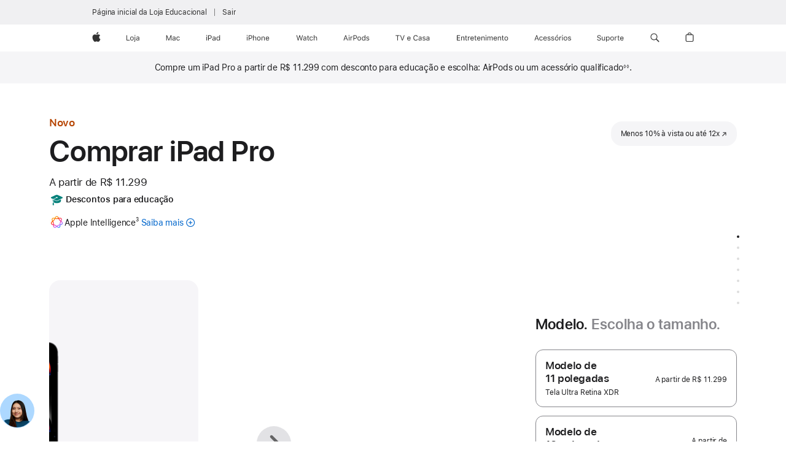

--- FILE ---
content_type: text/html;charset=utf-8
request_url: https://www.apple.com/br-edu/shop/buy-ipad/ipad-pro?step=select
body_size: 78874
content:
<!DOCTYPE html>
<html  class="br pt pt-br amr nojs seg-eduInd-higherEd " lang="pt-BR" >
<head>


            <link rel="preconnect" href="https://store.storeimages.cdn-apple.com/4982/store.apple.com" crossorigin="anonymous">
            <link rel="dns-prefetch" href="https://store.storeimages.cdn-apple.com/4982/store.apple.com" crossorigin="anonymous">

            <link rel="preconnect" href="https://www.apple.com" crossorigin="anonymous">
            <link rel="dns-prefetch" href="https://www.apple.com" crossorigin="anonymous">

            <meta name="viewport" content="width=device-width, height=device-height, initial-scale=1" />
    <title>Comprar iPad Pro com desconto para estudantes - Educação - Apple (BR)</title>
    <meta charset="utf-8" />
    <meta http-equiv="X-UA-Compatible" content="IE=edge,chrome=1" />    
    <meta name="format-detection" content="telephone=no" />        
         <meta name="twitter:card" content="summary_large_image" />
        <meta property="og:site_name" content="Educação - Apple (BR)" />
        <meta property="og:type" content="product" />
        <meta property="og:image" content="https://store.storeimages.cdn-apple.com/1/as-images.apple.com/is/ipad-pro-model-select-gallery-1-202405?wid=1200&amp;hei=630&amp;fmt=jpeg&amp;qlt=95&amp;.v=1713495958512" />
        <meta property="og:locale" content="pt_BR" />
        <meta property="og:title" content="Comprar iPad Pro com desconto para estudantes" />
        <meta property="og:description" content="O iPad Pro com chip M5 oferece alto desempenho em IA e possibilidades inovadoras. Compre em apple.com." />
        <meta name="twitter:site" content="@apple" />
        <meta property="og:url" content="https://www.apple.com/br-edu/shop/buy-ipad/ipad-pro" />
        <meta name="robots" content="max-image-preview:large" />
    <meta name="description" content="O iPad Pro com chip M5 oferece alto desempenho em IA e possibilidades inovadoras. Compre em apple.com." />
        
      
      
      <link rel="canonical" href="https://www.apple.com/br-edu/shop/buy-ipad/ipad-pro" />
          <script  crossorigin="anonymous"> document.cookie = "as_sfa=Mnxici1lZHV8YnJ8fHB0X0JSfGVkdUluZC1oaWdoZXJFZHxpbnRlcm5ldHwxfDB8MQ; path=/; domain=apple.com; expires=Fri, 27-Feb-2026 03:33:38 GMT; Secure;"; </script>
			<script type="application/ld+json">{"@context":"https://schema.org","@type":"Product","name":"iPad Pro de 11 pol. (M5)","url":"https://www.apple.com/br-edu/shop/buy-ipad/ipad-pro","mainEntityOfPage":"https://www.apple.com/br-edu/shop/buy-ipad/ipad-pro","offers":[{"@type":"Offer","priceCurrency":"BRL","price":16099.00,"sku":"ME2Q4BZ/A","shippingDetails":{"@type":"OfferShippingDetails","shippingRate":{"@type":"MonetaryAmount","value":0,"currency":"BRL"}}},{"@type":"Offer","priceCurrency":"BRL","price":13699.00,"sku":"MDWN4BZ/A","shippingDetails":{"@type":"OfferShippingDetails","shippingRate":{"@type":"MonetaryAmount","value":0,"currency":"BRL"}}},{"@type":"Offer","priceCurrency":"BRL","price":24499.00,"sku":"MDWX4BZ/A","shippingDetails":{"@type":"OfferShippingDetails","shippingRate":{"@type":"MonetaryAmount","value":0,"currency":"BRL"}}},{"@type":"Offer","priceCurrency":"BRL","price":19699.00,"sku":"MDWR4BZ/A","shippingDetails":{"@type":"OfferShippingDetails","shippingRate":{"@type":"MonetaryAmount","value":0,"currency":"BRL"}}},{"@type":"Offer","priceCurrency":"BRL","price":11299.00,"sku":"MDWL4BZ/A","shippingDetails":{"@type":"OfferShippingDetails","shippingRate":{"@type":"MonetaryAmount","value":0,"currency":"BRL"}}},{"@type":"Offer","priceCurrency":"BRL","price":20899.00,"sku":"ME2U4BZ/A","shippingDetails":{"@type":"OfferShippingDetails","shippingRate":{"@type":"MonetaryAmount","value":0,"currency":"BRL"}}},{"@type":"Offer","priceCurrency":"BRL","price":11299.00,"sku":"MDWK4BZ/A","shippingDetails":{"@type":"OfferShippingDetails","shippingRate":{"@type":"MonetaryAmount","value":0,"currency":"BRL"}}},{"@type":"Offer","priceCurrency":"BRL","price":22099.00,"sku":"ME2X4BZ/A","shippingDetails":{"@type":"OfferShippingDetails","shippingRate":{"@type":"MonetaryAmount","value":0,"currency":"BRL"}}},{"@type":"Offer","priceCurrency":"BRL","price":25699.00,"sku":"ME2Y4BZ/A","shippingDetails":{"@type":"OfferShippingDetails","shippingRate":{"@type":"MonetaryAmount","value":0,"currency":"BRL"}}},{"@type":"Offer","priceCurrency":"BRL","price":13699.00,"sku":"ME2N4BZ/A","shippingDetails":{"@type":"OfferShippingDetails","shippingRate":{"@type":"MonetaryAmount","value":0,"currency":"BRL"}}},{"@type":"Offer","priceCurrency":"BRL","price":13699.00,"sku":"MDWM4BZ/A","shippingDetails":{"@type":"OfferShippingDetails","shippingRate":{"@type":"MonetaryAmount","value":0,"currency":"BRL"}}},{"@type":"Offer","priceCurrency":"BRL","price":26899.00,"sku":"ME6C4BZ/A","shippingDetails":{"@type":"OfferShippingDetails","shippingRate":{"@type":"MonetaryAmount","value":0,"currency":"BRL"}}},{"@type":"Offer","priceCurrency":"BRL","price":18499.00,"sku":"MDWP4BZ/A","shippingDetails":{"@type":"OfferShippingDetails","shippingRate":{"@type":"MonetaryAmount","value":0,"currency":"BRL"}}},{"@type":"Offer","priceCurrency":"BRL","price":13699.00,"sku":"ME2P4BZ/A","shippingDetails":{"@type":"OfferShippingDetails","shippingRate":{"@type":"MonetaryAmount","value":0,"currency":"BRL"}}},{"@type":"Offer","priceCurrency":"BRL","price":19699.00,"sku":"MDWT4BZ/A","shippingDetails":{"@type":"OfferShippingDetails","shippingRate":{"@type":"MonetaryAmount","value":0,"currency":"BRL"}}},{"@type":"Offer","priceCurrency":"BRL","price":26899.00,"sku":"ME6D4BZ/A","shippingDetails":{"@type":"OfferShippingDetails","shippingRate":{"@type":"MonetaryAmount","value":0,"currency":"BRL"}}},{"@type":"Offer","priceCurrency":"BRL","price":18499.00,"sku":"MDWQ4BZ/A","shippingDetails":{"@type":"OfferShippingDetails","shippingRate":{"@type":"MonetaryAmount","value":0,"currency":"BRL"}}},{"@type":"Offer","priceCurrency":"BRL","price":20899.00,"sku":"ME2V4BZ/A","shippingDetails":{"@type":"OfferShippingDetails","shippingRate":{"@type":"MonetaryAmount","value":0,"currency":"BRL"}}},{"@type":"Offer","priceCurrency":"BRL","price":24499.00,"sku":"MDWW4BZ/A","shippingDetails":{"@type":"OfferShippingDetails","shippingRate":{"@type":"MonetaryAmount","value":0,"currency":"BRL"}}},{"@type":"Offer","priceCurrency":"BRL","price":22099.00,"sku":"ME2W4BZ/A","shippingDetails":{"@type":"OfferShippingDetails","shippingRate":{"@type":"MonetaryAmount","value":0,"currency":"BRL"}}},{"@type":"Offer","priceCurrency":"BRL","price":23299.00,"sku":"MDWU4BZ/A","shippingDetails":{"@type":"OfferShippingDetails","shippingRate":{"@type":"MonetaryAmount","value":0,"currency":"BRL"}}},{"@type":"Offer","priceCurrency":"BRL","price":16099.00,"sku":"ME2T4BZ/A","shippingDetails":{"@type":"OfferShippingDetails","shippingRate":{"@type":"MonetaryAmount","value":0,"currency":"BRL"}}},{"@type":"Offer","priceCurrency":"BRL","price":25699.00,"sku":"ME6A4BZ/A","shippingDetails":{"@type":"OfferShippingDetails","shippingRate":{"@type":"MonetaryAmount","value":0,"currency":"BRL"}}},{"@type":"Offer","priceCurrency":"BRL","price":23299.00,"sku":"MDWV4BZ/A","shippingDetails":{"@type":"OfferShippingDetails","shippingRate":{"@type":"MonetaryAmount","value":0,"currency":"BRL"}}}],"image":"https://store.storeimages.cdn-apple.com/1/as-images.apple.com/is/ipad-pro-model-select-gallery-1-202405?wid=5120&hei=2880&fmt=jpeg&qlt=90&.v=1713495958512","description":"O iPad Pro com chip M5 oferece alto desempenho em IA e possibilidades inovadoras. Compre em apple.com."}</script>
			<script type="application/ld+json">{"@context":"https://schema.org","@type":"Product","name":"iPad Pro de 13 pol. (M5)","url":"https://www.apple.com/br-edu/shop/buy-ipad/ipad-pro","mainEntityOfPage":"https://www.apple.com/br-edu/shop/buy-ipad/ipad-pro","offers":[{"@type":"Offer","priceCurrency":"BRL","price":25599.00,"sku":"ME8H4BZ/A","shippingDetails":{"@type":"OfferShippingDetails","shippingRate":{"@type":"MonetaryAmount","value":0,"currency":"BRL"}}},{"@type":"Offer","priceCurrency":"BRL","price":21999.00,"sku":"MDYN4BZ/A","shippingDetails":{"@type":"OfferShippingDetails","shippingRate":{"@type":"MonetaryAmount","value":0,"currency":"BRL"}}},{"@type":"Offer","priceCurrency":"BRL","price":26799.00,"sku":"MDYU4BZ/A","shippingDetails":{"@type":"OfferShippingDetails","shippingRate":{"@type":"MonetaryAmount","value":0,"currency":"BRL"}}},{"@type":"Offer","priceCurrency":"BRL","price":27999.00,"sku":"MDYV4BZ/A","shippingDetails":{"@type":"OfferShippingDetails","shippingRate":{"@type":"MonetaryAmount","value":0,"currency":"BRL"}}},{"@type":"Offer","priceCurrency":"BRL","price":29199.00,"sku":"ME8J4BZ/A","shippingDetails":{"@type":"OfferShippingDetails","shippingRate":{"@type":"MonetaryAmount","value":0,"currency":"BRL"}}},{"@type":"Offer","priceCurrency":"BRL","price":24399.00,"sku":"ME8F4BZ/A","shippingDetails":{"@type":"OfferShippingDetails","shippingRate":{"@type":"MonetaryAmount","value":0,"currency":"BRL"}}},{"@type":"Offer","priceCurrency":"BRL","price":30399.00,"sku":"ME8N4BZ/A","shippingDetails":{"@type":"OfferShippingDetails","shippingRate":{"@type":"MonetaryAmount","value":0,"currency":"BRL"}}},{"@type":"Offer","priceCurrency":"BRL","price":14799.00,"sku":"MDYK4BZ/A","shippingDetails":{"@type":"OfferShippingDetails","shippingRate":{"@type":"MonetaryAmount","value":0,"currency":"BRL"}}},{"@type":"Offer","priceCurrency":"BRL","price":26799.00,"sku":"MDYT4BZ/A","shippingDetails":{"@type":"OfferShippingDetails","shippingRate":{"@type":"MonetaryAmount","value":0,"currency":"BRL"}}},{"@type":"Offer","priceCurrency":"BRL","price":17199.00,"sku":"MDYL4BZ/A","shippingDetails":{"@type":"OfferShippingDetails","shippingRate":{"@type":"MonetaryAmount","value":0,"currency":"BRL"}}},{"@type":"Offer","priceCurrency":"BRL","price":30399.00,"sku":"ME8M4BZ/A","shippingDetails":{"@type":"OfferShippingDetails","shippingRate":{"@type":"MonetaryAmount","value":0,"currency":"BRL"}}},{"@type":"Offer","priceCurrency":"BRL","price":24399.00,"sku":"ME8D4BZ/A","shippingDetails":{"@type":"OfferShippingDetails","shippingRate":{"@type":"MonetaryAmount","value":0,"currency":"BRL"}}},{"@type":"Offer","priceCurrency":"BRL","price":17199.00,"sku":"ME7W4BZ/A","shippingDetails":{"@type":"OfferShippingDetails","shippingRate":{"@type":"MonetaryAmount","value":0,"currency":"BRL"}}},{"@type":"Offer","priceCurrency":"BRL","price":23199.00,"sku":"MDYR4BZ/A","shippingDetails":{"@type":"OfferShippingDetails","shippingRate":{"@type":"MonetaryAmount","value":0,"currency":"BRL"}}},{"@type":"Offer","priceCurrency":"BRL","price":29199.00,"sku":"ME8K4BZ/A","shippingDetails":{"@type":"OfferShippingDetails","shippingRate":{"@type":"MonetaryAmount","value":0,"currency":"BRL"}}},{"@type":"Offer","priceCurrency":"BRL","price":14799.00,"sku":"MDYJ4BZ/A","shippingDetails":{"@type":"OfferShippingDetails","shippingRate":{"@type":"MonetaryAmount","value":0,"currency":"BRL"}}},{"@type":"Offer","priceCurrency":"BRL","price":19599.00,"sku":"ME8C4BZ/A","shippingDetails":{"@type":"OfferShippingDetails","shippingRate":{"@type":"MonetaryAmount","value":0,"currency":"BRL"}}},{"@type":"Offer","priceCurrency":"BRL","price":17199.00,"sku":"ME7X4BZ/A","shippingDetails":{"@type":"OfferShippingDetails","shippingRate":{"@type":"MonetaryAmount","value":0,"currency":"BRL"}}},{"@type":"Offer","priceCurrency":"BRL","price":21999.00,"sku":"MDYP4BZ/A","shippingDetails":{"@type":"OfferShippingDetails","shippingRate":{"@type":"MonetaryAmount","value":0,"currency":"BRL"}}},{"@type":"Offer","priceCurrency":"BRL","price":27999.00,"sku":"MDYW4BZ/A","shippingDetails":{"@type":"OfferShippingDetails","shippingRate":{"@type":"MonetaryAmount","value":0,"currency":"BRL"}}},{"@type":"Offer","priceCurrency":"BRL","price":17199.00,"sku":"MDYM4BZ/A","shippingDetails":{"@type":"OfferShippingDetails","shippingRate":{"@type":"MonetaryAmount","value":0,"currency":"BRL"}}},{"@type":"Offer","priceCurrency":"BRL","price":19599.00,"sku":"ME7Y4BZ/A","shippingDetails":{"@type":"OfferShippingDetails","shippingRate":{"@type":"MonetaryAmount","value":0,"currency":"BRL"}}},{"@type":"Offer","priceCurrency":"BRL","price":25599.00,"sku":"ME8G4BZ/A","shippingDetails":{"@type":"OfferShippingDetails","shippingRate":{"@type":"MonetaryAmount","value":0,"currency":"BRL"}}},{"@type":"Offer","priceCurrency":"BRL","price":23199.00,"sku":"MDYQ4BZ/A","shippingDetails":{"@type":"OfferShippingDetails","shippingRate":{"@type":"MonetaryAmount","value":0,"currency":"BRL"}}}],"image":"https://store.storeimages.cdn-apple.com/1/as-images.apple.com/is/ipad-pro-model-select-gallery-1-202405?wid=5120&hei=2880&fmt=jpeg&qlt=90&.v=1713495958512","description":"O iPad Pro com chip M5 oferece alto desempenho em IA e possibilidades inovadoras. Compre em apple.com."}</script>
			<script type="application/ld+json">{"@context":"https://schema.org","@type":"BreadcrumbList","itemListElement":[{"@type":"ListItem","position":"1","item":{"@id":"https://www.apple.com/br/ipad","url":"https://www.apple.com/br/ipad","name":"iPad"}},{"@type":"ListItem","position":"2","item":{"@id":"https://www.apple.com/br/ipad-pro","url":"https://www.apple.com/br/ipad-pro","name":"iPad Pro"}},{"@type":"ListItem","position":"3","name":"Comprar iPad Pro"}]}</script>
		<script type="application/ld+json">{"@context":"https://schema.org","@type":"FAQPage","mainEntity":[{"@type":"Question","name":"Qual Apple Pencil é compatível com este iPad?","acceptedAnswer":{"@type":"Answer","text":"O Apple Pencil Pro e o Apple Pencil (USB-C) são compatíveis com este iPad Pro.\nO Apple Pencil Pro emparelha sem fio e se fixa magneticamente para recarregar e guardar.\nO Apple Pencil (USB-C) emparelha com cabo para recarga USB-C e se fixa magneticamente para guardar."}},{"@type":"Question","name":"Quais teclados são compatíveis com este iPad?","acceptedAnswer":{"@type":"Answer","text":"Magic Keyboard para iPad Pro. Teclados de outros fabricantes também estão disponíveis."}},{"@type":"Question","name":"Qual é a diferença entre as opções de vidro da tela?","acceptedAnswer":{"@type":"Answer","text":"O iPad Pro apresenta duas opções de vidro antirreflexo. O vidro convencional tem revestimento antirreflexo, líder do setor, que aumenta o conforto visual e facilita a leitura. O vidro nano-texture reduz ainda mais os reflexos com qualidade de imagem excepcional em espaços muito iluminados, como ambientes ensolarados. O vidro nano-texture está disponível como opção nas configurações com 1 TB ou 2 TB."}},{"@type":"Question","name":"Que tipo de cartão SIM o iPad usa?","acceptedAnswer":{"@type":"Answer","text":"O iPad Pro inclui tecnologia eSIM que permite ativar planos de dados de rede celular com rapidez, comodidade e segurança. Há várias maneiras de ativar um eSIM no iPad, como transferi-lo de outro iPad, aderir a um plano de dados do iPhone, adicionar um novo plano nos Ajustes, escanear um código QR ou usar um app da operadora*. Com o eSIM, você pode escolher planos de dados de rede celular de várias operadoras em mais de 190 países e regiões. Saiba como configurar o eSIM. \n* Nem todas as operadoras dão suporte ao eSIM. Consulte sua operadora para obter mais detalhes. A tecnologia eSIM é compatível com iPad Pro (M4 e M5), iPad Pro de 11 polegadas (1ª geração e posterior), iPad Pro de 12,9 polegadas (3ª geração e posterior), iPad Air (M2 e M3), iPad Air (3ª geração e posterior), iPad (A16), iPad (7ª geração e posterior), iPad mini (A17 Pro) e iPad mini (5ª e 6ª geração)."}}]}</script>
		
	<script type="application/json" id="metrics">{"config":{"asMetrics":{"graffitiFeatures":["sectionEngagement","pageLoad"],"asMetricsFeatures":["sharedDataLayer"],"dataMule":"v1","storedEntryPointEnabled":false,"graffitiEnabled":true},"omniture":{"account":["applestoreww"],"trackingServer":"securemetrics.apple.com","internalDomains":["store.apple.com","secure.store.apple.com","secure1.store.apple.com","secure2.store.apple.com","epp.apple.com","secure1.epp.apple.com","storeint.apple.com","secure1.storeint.apple.com","www.apple.com"]},"global":{"cookieDomain":"apple.com"}},"data":{"node":"standard/home/shop_ipad/family/ipad_pro/select","pageName":"AOS: home/shop_ipad/family/ipad_pro/select","properties":{"isHomePage":false,"encryptedStoreId":"wDAKK9ADHCA9ACDJ9","serverName":"i548000","characterSetForCountry":"UTF-8","currencyCode":"BRL","computedChannel":"AOS: iPad","storeSegmentVariable":"AOS: BR Education","storeFrontId":"503596","productsString":"ipad_pro","eventType":"event55","computedCustomStoreName":"AOS: Brazil Education Individual HigherEd","langAttribute":"pt-br","evarDataNodesEnabled":true},"currency":"BRL","area":"shop","category":"ipad_pro","products":[{"sku":"MDWU4","partNumber":"MDWU4BZ/A","price":{"fullPrice":23299.00},"category":"ipad","name":"11-inch iPad Pro Wi‑Fi 2TB with standard glass - Space Black"},{"sku":"MDWK4","partNumber":"MDWK4BZ/A","price":{"fullPrice":11299.00},"category":"ipad","name":"11-inch iPad Pro Wi‑Fi 256GB with standard glass - Space Black"},{"sku":"MDWM4","partNumber":"MDWM4BZ/A","price":{"fullPrice":13699.00},"category":"ipad","name":"11-inch iPad Pro Wi‑Fi 512GB with standard glass - Space Black"},{"sku":"MDWP4","partNumber":"MDWP4BZ/A","price":{"fullPrice":18499.00},"category":"ipad","name":"11-inch iPad Pro Wi‑Fi 1TB with standard glass - Space Black"},{"sku":"MDWV4","partNumber":"MDWV4BZ/A","price":{"fullPrice":23299.00},"category":"ipad","name":"11-inch iPad Pro Wi‑Fi 2TB with standard glass - Silver"},{"sku":"MDWN4","partNumber":"MDWN4BZ/A","price":{"fullPrice":13699.00},"category":"ipad","name":"11-inch iPad Pro Wi‑Fi 512GB with standard glass - Silver"},{"sku":"MDWL4","partNumber":"MDWL4BZ/A","price":{"fullPrice":11299.00},"category":"ipad","name":"11-inch iPad Pro Wi‑Fi 256GB with standard glass - Silver"},{"sku":"MDWQ4","partNumber":"MDWQ4BZ/A","price":{"fullPrice":18499.00},"category":"ipad","name":"11-inch iPad Pro Wi‑Fi 1TB with standard glass - Silver"},{"sku":"MDWX4","partNumber":"MDWX4BZ/A","price":{"fullPrice":24499.00},"category":"ipad","name":"11-inch iPad Pro Wi‑Fi 2TB with nano-texture glass - Silver"},{"sku":"MDWT4","partNumber":"MDWT4BZ/A","price":{"fullPrice":19699.00},"category":"ipad","name":"11-inch iPad Pro Wi‑Fi 1TB with nano-texture glass - Silver"},{"sku":"MDWW4","partNumber":"MDWW4BZ/A","price":{"fullPrice":24499.00},"category":"ipad","name":"11-inch iPad Pro Wi‑Fi 2TB with nano-texture glass - Space Black"},{"sku":"MDWR4","partNumber":"MDWR4BZ/A","price":{"fullPrice":19699.00},"category":"ipad","name":"11-inch iPad Pro Wi‑Fi 1TB with nano-texture glass - Space Black"},{"sku":"ME2X4","partNumber":"ME2X4BZ/A","price":{"fullPrice":22099.00},"category":"ipad","name":"11-inch iPad Pro Wi‑Fi + Cellular 1TB with nano-texture glass - Silver"},{"sku":"ME6D4","partNumber":"ME6D4BZ/A","price":{"fullPrice":26899.00},"category":"ipad","name":"11-inch iPad Pro Wi‑Fi + Cellular 2TB with nano-texture glass - Silver"},{"sku":"ME2W4","partNumber":"ME2W4BZ/A","price":{"fullPrice":22099.00},"category":"ipad","name":"11-inch iPad Pro Wi‑Fi + Cellular 1TB with nano-texture glass - Space Black"},{"sku":"ME6C4","partNumber":"ME6C4BZ/A","price":{"fullPrice":26899.00},"category":"ipad","name":"11-inch iPad Pro Wi‑Fi + Cellular 2TB with nano-texture glass - Space Black"},{"sku":"ME2N4","partNumber":"ME2N4BZ/A","price":{"fullPrice":13699.00},"category":"ipad","name":"11-inch iPad Pro Wi‑Fi + Cellular 256GB with standard glass - Space Black"},{"sku":"ME2Q4","partNumber":"ME2Q4BZ/A","price":{"fullPrice":16099.00},"category":"ipad","name":"11-inch iPad Pro Wi‑Fi + Cellular 512GB with standard glass - Space Black"},{"sku":"ME2U4","partNumber":"ME2U4BZ/A","price":{"fullPrice":20899.00},"category":"ipad","name":"11-inch iPad Pro Wi‑Fi + Cellular 1TB with standard glass - Space Black"},{"sku":"ME2Y4","partNumber":"ME2Y4BZ/A","price":{"fullPrice":25699.00},"category":"ipad","name":"11-inch iPad Pro Wi‑Fi + Cellular 2TB with standard glass - Space Black"},{"sku":"ME2P4","partNumber":"ME2P4BZ/A","price":{"fullPrice":13699.00},"category":"ipad","name":"11-inch iPad Pro Wi‑Fi + Cellular 256GB with standard glass - Silver"},{"sku":"ME2T4","partNumber":"ME2T4BZ/A","price":{"fullPrice":16099.00},"category":"ipad","name":"11-inch iPad Pro Wi‑Fi + Cellular 512GB with standard glass - Silver"},{"sku":"ME2V4","partNumber":"ME2V4BZ/A","price":{"fullPrice":20899.00},"category":"ipad","name":"11-inch iPad Pro Wi‑Fi + Cellular 1TB with standard glass - Silver"},{"sku":"ME6A4","partNumber":"ME6A4BZ/A","price":{"fullPrice":25699.00},"category":"ipad","name":"11-inch iPad Pro Wi‑Fi + Cellular 2TB with standard glass - Silver"},{"sku":"MDYR4","partNumber":"MDYR4BZ/A","price":{"fullPrice":23199.00},"category":"ipad","name":"13-inch iPad Pro Wi‑Fi 1TB with nano-texture glass - Silver"},{"sku":"MDYW4","partNumber":"MDYW4BZ/A","price":{"fullPrice":27999.00},"category":"ipad","name":"13-inch iPad Pro Wi‑Fi 2TB with nano-texture glass - Silver"},{"sku":"MDYQ4","partNumber":"MDYQ4BZ/A","price":{"fullPrice":23199.00},"category":"ipad","name":"13-inch iPad Pro Wi‑Fi 1TB with nano-texture glass - Space Black"},{"sku":"MDYV4","partNumber":"MDYV4BZ/A","price":{"fullPrice":27999.00},"category":"ipad","name":"13-inch iPad Pro Wi‑Fi 2TB with nano-texture glass - Space Black"},{"sku":"MDYK4","partNumber":"MDYK4BZ/A","price":{"fullPrice":14799.00},"category":"ipad","name":"13-inch iPad Pro Wi‑Fi 256GB with standard glass - Silver"},{"sku":"MDYM4","partNumber":"MDYM4BZ/A","price":{"fullPrice":17199.00},"category":"ipad","name":"13-inch iPad Pro Wi‑Fi 512GB with standard glass - Silver"},{"sku":"MDYP4","partNumber":"MDYP4BZ/A","price":{"fullPrice":21999.00},"category":"ipad","name":"13-inch iPad Pro Wi‑Fi 1TB with standard glass - Silver"},{"sku":"MDYU4","partNumber":"MDYU4BZ/A","price":{"fullPrice":26799.00},"category":"ipad","name":"13-inch iPad Pro Wi‑Fi 2TB with standard glass - Silver"},{"sku":"MDYJ4","partNumber":"MDYJ4BZ/A","price":{"fullPrice":14799.00},"category":"ipad","name":"13-inch iPad Pro Wi‑Fi 256GB with standard glass - Space Black"},{"sku":"MDYN4","partNumber":"MDYN4BZ/A","price":{"fullPrice":21999.00},"category":"ipad","name":"13-inch iPad Pro Wi‑Fi 1TB with standard glass - Space Black"},{"sku":"MDYL4","partNumber":"MDYL4BZ/A","price":{"fullPrice":17199.00},"category":"ipad","name":"13-inch iPad Pro Wi‑Fi 512GB with standard glass - Space Black"},{"sku":"MDYT4","partNumber":"MDYT4BZ/A","price":{"fullPrice":26799.00},"category":"ipad","name":"13-inch iPad Pro Wi‑Fi 2TB with standard glass - Space Black"},{"sku":"ME8G4","partNumber":"ME8G4BZ/A","price":{"fullPrice":25599.00},"category":"ipad","name":"13-inch iPad Pro Wi‑Fi + Cellular 1TB with nano-texture glass - Space Black"},{"sku":"ME8M4","partNumber":"ME8M4BZ/A","price":{"fullPrice":30399.00},"category":"ipad","name":"13-inch iPad Pro Wi‑Fi + Cellular 2TB with nano-texture glass - Space Black"},{"sku":"ME8H4","partNumber":"ME8H4BZ/A","price":{"fullPrice":25599.00},"category":"ipad","name":"13-inch iPad Pro Wi‑Fi + Cellular 1TB with nano-texture glass - Silver"},{"sku":"ME8N4","partNumber":"ME8N4BZ/A","price":{"fullPrice":30399.00},"category":"ipad","name":"13-inch iPad Pro Wi‑Fi + Cellular 2TB with nano-texture glass - Silver"},{"sku":"ME7Y4","partNumber":"ME7Y4BZ/A","price":{"fullPrice":19599.00},"category":"ipad","name":"13-inch iPad Pro Wi‑Fi + Cellular 512GB with standard glass - Space Black"},{"sku":"ME7W4","partNumber":"ME7W4BZ/A","price":{"fullPrice":17199.00},"category":"ipad","name":"13-inch iPad Pro Wi‑Fi + Cellular 256GB with standard glass - Space Black"},{"sku":"ME8D4","partNumber":"ME8D4BZ/A","price":{"fullPrice":24399.00},"category":"ipad","name":"13-inch iPad Pro Wi‑Fi + Cellular 1TB with standard glass - Space Black"},{"sku":"ME8J4","partNumber":"ME8J4BZ/A","price":{"fullPrice":29199.00},"category":"ipad","name":"13-inch iPad Pro Wi‑Fi + Cellular 2TB with standard glass - Space Black"},{"sku":"ME7X4","partNumber":"ME7X4BZ/A","price":{"fullPrice":17199.00},"category":"ipad","name":"13-inch iPad Pro Wi‑Fi + Cellular 256GB with standard glass - Silver"},{"sku":"ME8C4","partNumber":"ME8C4BZ/A","price":{"fullPrice":19599.00},"category":"ipad","name":"13-inch iPad Pro Wi‑Fi + Cellular 512GB with standard glass - Silver"},{"sku":"ME8F4","partNumber":"ME8F4BZ/A","price":{"fullPrice":24399.00},"category":"ipad","name":"13-inch iPad Pro Wi‑Fi + Cellular 1TB with standard glass - Silver"},{"sku":"ME8K4","partNumber":"ME8K4BZ/A","price":{"fullPrice":29199.00},"category":"ipad","name":"13-inch iPad Pro Wi‑Fi + Cellular 2TB with standard glass - Silver"}],"sectionEngagement":[[".dd-compare","buyflow-compare"],["[data-analytics-section=\"dimensionScreensize\"]","dimensionscreensize"],["[data-analytics-section=\"dimensionFinish\"]","dimensiondisplay"],["[data-analytics-section=\"summary\"]","summary"],["#acc_pencil,#acc_pencil_first","pencil"],["[data-analytics-section=\"buyflow-business\"]","buyflow-business"],["[data-analytics-section=\"engraving\"]","engraving"],["[data-analytics-section=\"applecare\"]","applecare"],["[data-analytics-section=\"tradein\"]","tradein"],["[data-analytics-section=\"dimensionCapacity\"]","dimensioncapacity"],[".dd-services","app-services"],["[data-analytics-section=\"paymentOptions\"]","paymentOptions"],["[data-analytics-section=\"dimensionColor\"]","dimensioncolor"],["[data-analytics-section=\"dimensionConnection\"]","dimensionconnection"],["[data-analytics-section=\"buyflow-faq\"]","buyflow-faq"]],"buyflow":{"step":"select","lineOfBusiness":"ipad","name":"ipad_pro","dimensionOrder":[["dimensionScreensize","dimensionColor","dimensionCapacity","dimensionFinish","dimensionConnection"]],"selectionOrder":[["dimensionScreensize","dimensionColor","dimensionCapacity","dimensionFinish","dimensionConnection","engraving","accessories","tradeIn","payment","appleCare"]]}}}</script>
            <script type="application/json" id="graffiti-tags">[{"u":"","c":"sha256-4ZDkhD+rlR3dYpYnrBDs101Dio+hne709ceeZW8NOdc=","p":"100"},{"u":"","c":"sha256-h4hHMfW1aOWecH+ZudUuT/jQ3hARMakj8v0C0ePrgv0=","p":"100"},{"u":"","c":"sha256-RkQoe7XoUt/7TpFjHkSjlfDf6d0XmU6WeBm7E0lSHXk=","p":"100"}]</script>
    
    
    <link rel="image_src" href="https://store.storeimages.cdn-apple.com/1/as-images.apple.com/is/ipad-pro-13-og-202405?wid=400&amp;hei=400&amp;fmt=jpeg&amp;qlt=90&amp;.v=TktGcXNrdGZVQ3BPNkNEWHNmZzJkNVg3Y3BadTkrN3dFTkJNcm8rdTE0MzJLR3Y0SWRpTGppVElCV2ZDVjAzeTlGcUdzbUhxVVZKUExTMkZZYlFXYTUxZjFHL0tLa2NqV01NK2doTWQxdlE" />




        


<script>
window.apple = window.apple || {};
    apple.buyFlowVersionId = "v10";
    apple.buyFlowFirstStep = true;
    apple.buyFlowExpiry = 28800000;
    apple.buyFlowPath = "/br-edu/shop/buy-ipad/ipad-pro";
</script>


        

<script>
    window.asBuyFlow = window.asBuyFlow || {};
    window.asBuyFlow.sfa = 'br-edu';

    window.asBuyFlow.storageConfig = {
        genericPath: '/' + window.asBuyFlow.sfa + (window.apple && window.apple.buyFlowPath
            ? window.apple.buyFlowPath : (window.location.pathname + '/generic'))
    }
</script>

                                <link rel="preload" as="image" href="https://store.storeimages.cdn-apple.com/1/as-images.apple.com/is/ipad-pro-model-select-gallery-1-202405?wid=5120&hei=2880&fmt=webp&qlt=90&.v=cXN0QTVTNDBtbGIzcy91THBPRThnNE5sSFgwakNWNmlhZ2d5NGpHdllWY09WV3R2ZHdZMXRzTjZIcWdMTlg4eUJQYkhSV3V1dC9oa0s5K3lqMGtUaFYrNkhvSzBtcy9ubWtTZUpaU0lsQ2R1Yy9kL1dQa3EzdWh4Nzk1ZnZTYWY&traceId=1">


            	<script crossorigin="anonymous">
		window.asUnsupportedBrowserUrl = "https://www.apple.com/br-edu/shop/unsupported";
	</script>


<script crossorigin="anonymous">
	//replace nojs class with js on html element
	(function(html){
		html.className = html.className.replace(/\bnojs\b/,'js')
	})(document.documentElement);

	// add metric shim
	window.s = {
		t: () => {},
		tl: () => {},
		clearVars: () => {},
		pageName: 'disabled',
		disabled: true
	};
</script>

    
            <link data-srs rel="stylesheet" href="https://store.storeimages.cdn-apple.com/4982/store.apple.com/static-resources/rs-globalelements-2.20.0-e0ef1/dist/ac-globalnav.css" media="screen, print"  />




        <link data-srs rel="stylesheet" href="https://store.storeimages.cdn-apple.com/4982/store.apple.com/static-resources/rs-external-1.68.1-ed939/dist/br/external.css" media="screen, print"  />
        <link data-srs rel="stylesheet" href="https://store.storeimages.cdn-apple.com/4982/store.apple.com/static-resources/rs-vendor-1.31.0-51e19/dist/common-css@1.2.0/dist/common.css" media="screen, print"  />
        <link data-srs rel="stylesheet" href="https://store.storeimages.cdn-apple.com/4982/store.apple.com/static-resources/rs-ipad-4.39.2-a706d/dist/step1evolution.css" media="screen, print"  />

        <link data-srs rel="stylesheet" href="https://www.apple.com/wss/fonts?families=SF+Pro,v3:200,300,400,500,600|SF+Pro+Icons,v3|Apple+Monochrome+Emoji,v3|Apple+Monochrome+Emoji+Ind,v2|Graphik,v1"  />

    



<link rel="stylesheet" href="https://store.storeimages.cdn-apple.com/4982/store.apple.com/shop/Catalog/global/css/dd/buy-flow/ipad.css" media="screen, print" />
<link rel="stylesheet" href="https://store.storeimages.cdn-apple.com/4982/store.apple.com/shop/Catalog/global/css/web/fee/buy-flow/ipad/as-ipad-pro.css" media="screen, print" />

	<script crossorigin="anonymous">
		window.irOn=true;
	</script>

    <script crossorigin="anonymous">
        window.ECHO_CONFIG = {
            metadata: {
                environment: "",
                format: "common",
                fmt: "common",
                region: "amr",
                country: "BR",
                sf: "br-edu",
                segment: "Higher Ed",
                locale: "pt-br",
                referer: document.referrer,
                node: "standard/home/shop_ipad/family/ipad_pro/select",
                pageResource: "ipad-4",
                feature: "step1evolution",
                targetEnabled: "false"
            },
            config: {
                "pageViewId": Math.random().toString(36).substring(2, 12) + '-' + Date.now().toString(36),
                "app": "com.apple.www.Store",
                "delaySendingPageViewDataMS": 500,
                "nonEssentialEventSampleRatePct": 0.1,
                "altTextEventSampleRatePct": 1.0,
                "customEventSampleRatePct": 25.0,
                "interactionEventSampleRatePct": 100.0,
                "performanceMeasureEventSampleRatePct": 5.0,
                "performanceNowEventSampleRatePct": 65.0,
                "resourceEventSampleRatePct": 5.0,
                "rumEventSampleRatePct": 25.0,
                "performanceMeasurePollingIntervalMS": 1000,
                "performanceMeasuresToReport": "".split(','),
                "resourceDisallowedResourceList": "securemetrics.apple.com".split(','),
                "resourcePollingIntervalMS": 2001,
                "sendErrors": true,
                "sendPageViewData": true,
                "sendResourceData":  true,
                "url": "https://xp.apple.com/report/2/xp_aos_clientperf,/shop/mdp/api/echo",
                "echoSubDomainName": "https://www.apple.com",
                "passiveEventIngestionUrl": "https://xp.apple.com/report/2/xp_aos_clientperf",
                "criticalEventIngestionUrl": "/shop/mdp/api/echo",
                "sendLoggingData": true,
                "eventListeners": null || {},
                "preLoadErrors": []
            }
        };

        window.ECHO_CONFIG.config.preLoadErrorListener = window.addEventListener('error', (event) => {
            window.ECHO_CONFIG.config.preLoadErrors.push(event);
        });

        window.AS_LOG_LEVEL = "ERROR";
    </script>


    
        <script data-srs

            src="https://store.storeimages.cdn-apple.com/4982/store.apple.com/static-resources/rs-external-1.68.1-ed939/dist/unsupportedBrowser.min.js"


         nomodule crossorigin="anonymous" integrity="sha384-xA4aSWL+MVd9UwGaciKIe6Ws2in1+cSOXfCZ/KgWWJeJ1eBDhPaftM2S97id4HfU"></script>
        <script data-srs

            src="https://store.storeimages.cdn-apple.com/4982/store.apple.com/static-resources/rs-echo-3.30.0-4f384/dist/echo.min.js"


         async crossorigin="anonymous" type="module" integrity="sha384-57kiFvsJ04kQkvJLsrJE9W6XZak+iSEPGJQnsO/qAdQJUo1Va2/XR8OWd9gD/K+B"></script>
        <script data-srs

            src="https://store.storeimages.cdn-apple.com/4982/store.apple.com/static-resources/rs-external-1.68.1-ed939/dist/external.js"


         crossorigin="anonymous" integrity="sha384-7UgHstVfwyQwDgXfwurVWh+HWOaKwNIYeZ5LVRPd7ydcPqb6tijs/y8E86ncDJSW"></script>
        <script data-srs

            src="https://store.storeimages.cdn-apple.com/4982/store.apple.com/static-resources/rs-external-1.68.1-ed939/dist/log.js"


         crossorigin="anonymous" integrity="sha384-LLtjA+VZTCx6UvMkbBiY8rm4va9KSPyu1dR1l67jFCnp/Kyuuf2KbM00MtPKB5zQ"></script>
        <script data-srs

            src="https://store.storeimages.cdn-apple.com/4982/store.apple.com/static-resources/rs-vendor-1.31.0-51e19/dist/adobe-appmeasurement@2.23.0/third-party/js/AppMeasurement.js"


         crossorigin="anonymous" integrity="sha384-F1AYDcGm0yYcO+ZUQ5n1Anuylmy4hDT+UjPesrQBpHh8174rgghpI9rMLgq1vgfs"></script>
        <script data-srs

            src="https://store.storeimages.cdn-apple.com/4982/store.apple.com/static-resources/rs-analytics-1.7.3-5b6dd/dist/analytics.js"


         crossorigin="anonymous" integrity="sha384-5AQ8BMKfJpk7nVx67WYjdUzasBP+D2B7GsYw8DhniTkok4bUCNu+8mol+sQJOgLk"></script>
        <script data-srs

            src="https://store.storeimages.cdn-apple.com/4982/store.apple.com/static-resources/rs-vendor-1.31.0-51e19/dist/lodash@4.17.21/lodash.min.js"


         crossorigin="anonymous" integrity="sha384-H6KKS1H1WwuERMSm+54dYLzjg0fKqRK5ZRyASdbrI/lwrCc6bXEmtGYr5SwvP1pZ"></script>
        <script data-srs

            src="https://store.storeimages.cdn-apple.com/4982/store.apple.com/static-resources/rs-vendor-1.31.0-51e19/dist/react@18.2.0/umd/react.production.min.js"


         crossorigin="anonymous" integrity="sha384-tMH8h3BGESGckSAVGZ82T9n90ztNXxvdwvdM6UoR56cYcf+0iGXBliJ29D+wZ/x8"></script>
        <script data-srs

            src="https://store.storeimages.cdn-apple.com/4982/store.apple.com/static-resources/rs-vendor-1.31.0-51e19/dist/react-dom@18.2.0/umd/react-dom.production.min.js"


         crossorigin="anonymous" integrity="sha384-bm7MnzvK++ykSwVJ2tynSE5TRdN+xL418osEVF2DE/L/gfWHj91J2Sphe582B1Bh"></script>
        <script data-srs

            src="https://store.storeimages.cdn-apple.com/4982/store.apple.com/static-resources/rs-ipad-4.39.2-a706d/dist/step1evolution.js"


         crossorigin="anonymous" integrity="sha384-gVlJMcGPV0OpQLBMzU7jGCHV9ZvL8HsgKNr1VwXv/RE6WwQlVtqtAFcW7K2Zftdz"></script>

        <script data-srs src="https://store.storeimages.cdn-apple.com/4982/store.apple.com/static-resources/rs-globalelements-2.20.0-e0ef1/dist/ac-globalnav.umd.js" defer crossorigin="anonymous" integrity="sha384-2VfvJpAfs3Z/4i+I+F4Ygb84rD642EhD4Xovy+V0ynqTvl2DUapTR3OqN+/Q2Gao"></script>
    <script data-srs src="https://store.storeimages.cdn-apple.com/4982/store.apple.com/static-resources/rs-globalelements-2.20.0-e0ef1/dist/globalelements.js" crossorigin="anonymous" integrity="sha384-Vd4M0TI5DAjH73dnM/hI4oN/2/mxN9SrrUwWVLjAtD3r4q5hE2DcNVMnjkwpAinh"></script>








    


        <script id="shldVerify" type="module" crossorigin="anonymous" src="/shop/shld/v1/verify.js" integrity="sha384-ks5BFNp9vK3a6D/0EnZWJmYLnvFIKqx9dh3gsx67abkqD22O3pf42MkW90VxN8TP"></script>
        <script crossorigin="anonymous">
            window.shldConfig= {
                isEnabled: true
            };
        </script>

    <script crossorigin="anonymous">
        (function () {
            const logger = typeof window.Log === "function" ? window.Log("pixel") : window.console;

            try {
                function sanitizeAndNormalizePathname(pathname) {
                    let newPathname = pathname;
                    let decodedPathname;

                    try {
                        decodedPathname = decodeURIComponent(pathname);
                    } catch (error) {
                        decodedPathname = pathname;
                    }

                    // first handle /storepickup and /<sf>/storepickup
                    if (decodedPathname.includes('/storepickup')) {
                        newPathname = '/storepickup';
                    }

                    // then handle /store and /<sf>/store
                    else if (decodedPathname.includes('/store')) {
                        const base = '/store';
                        const path = decodedPathname.split('/store')[1];
                        newPathname = `${base}${path}`;
                    }

                    // handle /search and /<sf>/search
                    else if (decodedPathname.includes('/search')) {
                        newPathname = '/search';
                    }

                    // handle /giftcard and /<sf>/giftcard
                    else if (decodedPathname.includes('/giftcard')) {
                        newPathname = '/giftcard';
                    }

                    // handle /shop/bag/saved_bag and /<sf>/shop/bag/saved_bag
                    else if (decodedPathname.includes('/shop/bag/saved_bag')) {
                        const base = '/shop/bag/saved_bag';
                        newPathname = `${base}`;
                    }

                    // handle /shop/order and /<sf>/shop/order
                    else if (decodedPathname.includes('/shop/bag')) {
                        const base = '/shop/bag';
                        newPathname = `${base}`;
                    }

                    // handle /shop/order and /<sf>/shop/order
                    else if (decodedPathname.includes('/shop/pdpAddToBag')) {
                        const base = '/shop/pdpAddToBag';
                        newPathname = `${base}`;
                    }

                    // handle /shop/order and /<sf>/shop/order
                    else if (decodedPathname.includes('/shop/order')) {
                        const base = '/shop/order';
                        const path = decodedPathname
                            .split(base)[1]
                            .replace(/\d/g, '0')
                            .replace(/[\w.-]+@[\w.-]+\.\w+/g, 'user@example.com');
                        newPathname = `${base}${path}`;
                    }

                    // handle /shop/recap and /<sf>/shop/recap
                    else if (decodedPathname.includes('/shop/recap')) {
                        const base = '/shop/recap';
                        newPathname = `${base}`;
                    }

                    // handle /shop/start and /<sf>/shop/start
                    else if (decodedPathname.includes('/shop/start')) {
                        const base = '/shop/start';
                        newPathname = `${base}`;
                    }

                    // handle /shop/confirm and /<sf>/shop/confirm
                    else if (decodedPathname.includes('/shop/confirm')) {
                        const base = '/shop/confirm';
                        newPathname = `${base}`;
                    }

                    // handle /shop/posThankYou and /<sf>/shop/posThankYou
                    else if (decodedPathname.includes('/shop/posThankYou')) {
                        const base = '/shop/posThankYou';
                        newPathname = `${base}`;
                    }

                    // handle /shop/yoursaves and /<sf>/shop/yoursaves
                    else if (decodedPathname.includes('/shop/yoursaves')) {
                        const base = '/shop/yoursaves';
                        newPathname = `${base}`;
                    }

                    // handle /shop and /<sf>/shop
                    else if (decodedPathname.includes('/shop')) {
                        const base = '/shop';
                        const path = decodedPathname.split('/shop')[1];
                        newPathname = `${base}${path}`;
                    }

                    // handle %
                    if (newPathname.includes('%')) {
                        newPathname = newPathname.split('%')[0];
                    }

                    return newPathname;
                }

                function getSanitizedLocation(location) {
                    if (!location) {
                        return {};
                    }
                    const newLocation = new URL(location);
                    if (newLocation.protocol.startsWith('http')) {
                        return newLocation;
                    }
                    newLocation.pathname = 'pathname';
                    return newLocation;
                }

                function getAosSanitizedLocation(location) {
                    const sanitizedLocation = getSanitizedLocation(location);

                    const normalizedPath = sanitizeAndNormalizePathname(sanitizedLocation.pathname);

                    sanitizedLocation.hash = '';
                    sanitizedLocation.href = `${sanitizedLocation.protocol}//${sanitizedLocation.host}${normalizedPath}`;
                    sanitizedLocation.password = '';
                    sanitizedLocation.pathname = normalizedPath;
                    sanitizedLocation.search = '';

                    return sanitizedLocation;
                }

                const sanitizedLocation = getAosSanitizedLocation(window.location);

                function getPageShopPath(pathname) {
                    let newPathname = pathname;

                    // handle /shop/product and /<sf>/shop/product
                    if (newPathname.includes('/shop/product')) {
                        const base = '/shop/product';
                        newPathname = `${base}`;
                    }

                    const pathElements = newPathname.split('/');

                    if (pathElements.length <= 5) {
                        return newPathname;
                    }

                    return pathElements.slice(0, 4).join('/');
                }

                const pageViewId = window.ECHO_CONFIG && window.ECHO_CONFIG.config && window.ECHO_CONFIG.config.pageViewId;
                const referrer = document.referrer.includes('apple.com') ? getAosSanitizedLocation(document.referrer).href : document.referrer;
                const host = sanitizedLocation.host;
                const pageHostname = sanitizedLocation.hostname;
                const pagePathname = sanitizedLocation.pathname;
                const pageUrl = sanitizedLocation.href;
                const pageShopPath = getPageShopPath(sanitizedLocation.pathname);
                const recordTime=Date.now();
                const src = `https://www.apple.com/shop/mdp/echo/echo.png?pageViewId=${pageViewId}&recordTime=${recordTime}&referrer=${referrer}&referer=${referrer}&host=${host}&pageHostname=${pageHostname}&pageUrl=${pageUrl}&pagePathname=${pagePathname}&pageShopPath=${pageShopPath}&eventType=pageview&environment=&format=common&region=amr&country=BR&sf=br-edu&segment=Higher Ed&locale=pt-br&node=standard/home/shop_ipad/family/ipad_pro/select&pageResource=ipad-4&feature=step1evolution`;
                const pixelScript = document.createElement("img");

                pixelScript.setAttribute("src", src);
            } catch (e) {
                logger.error(e);
            }
        })();
    </script>

    <noscript>
        <img src="https://www.apple.com/shop/mdp/echo/echo.png?pageViewId=no-js&recordTime=no-js&referrer=no-js&referer=no-js&host=no-js&pageHostname=no-js&pageUrl=no-js&pagePathname=no-js&pageShopPath=no-js&eventType=pageview&environment=&format=common&region=amr&country=BR&sf=Higher Ed&segment=Consumer&locale=pt-br&node=standard/home/shop_ipad/family/ipad_pro/select&pageResource=ipad-4&feature=step1evolution" width="1" height="1" />
    </noscript>



        <script crossorigin="anonymous">
            window.dynamicFootnotesConfig = {
                dynamicSymbols: ["<sup>±</sup>","<sup>±±</sup>","°","°°","<sup>※</sup>","<sup>※※</sup>","<sup>a</sup>","<sup>b</sup>"],
                selector: "div.footnotes",
                footnoteElementType: "p",
                footnoteElementDataAttr: "data-dynamic-footnote",
                placeholderRegex: /{footnote\.(.*?)}/g,
                placeholderIdFindFn: function (str) {
                    return str.split(".")[1].split("}")[0]
                },
                symbolCache: {},
                nextSymbolIndex: 0
            };
        </script>

        <script crossorigin="anonymous">
            window.dynamicHashConfig = {
                // should match something like '__hash__'
                placeholderRegex: /__hash__/g,
            };

            window.dcpConfig = {
                mzoneUrl: "/br-edu/shop/personalization",
                mzoneParamPrefix: "mz",
                moduleBaseUrl: "/br-edu/shop/content-module",
                timeoutMS: 2000,
                enabled: true,
                mzoneIdList: [],
                mzoneMap: {},
                dataAttr: 'data-mzone',
                dynamicDataAttr: 'data-mzone-dynamic-content',
                acStatusConfigGetter: function () {
                    var acConfig = window.acSetup;

                    if (!acConfig) {
                        return false;
                    }

                    return {
                        merchantIdentifier: acConfig.merchantIdentifier || '',
                        signature: acConfig.signature || '',
                        signedFields: acConfig.signedFields || null
                    };
                },
                analytics: {
                    attributesToAddToModules: [
                        { key: "role", value: "listitem", type: "string" },
                        { key: "data-rule-id", value: "ruleId", type: "moduleProperty" },
                        { key: "data-module-id", value: "moduleId", type: "moduleProperty" }
                    ],
                    selectorsToIgnore: [".dcp-module-hook", "style", "script", "noscript"],
                }
            };
        </script>



                        <script src="https://graffiti-tags.apple.com/public/aos/prod/ucp5/4ZDkhD_rlR3dYpYnrBDs101Dio_hne709ceeZW8NOdc.js" integrity="sha256-4ZDkhD+rlR3dYpYnrBDs101Dio+hne709ceeZW8NOdc=" crossorigin="anonymous"></script>
            <script src="https://graffiti-tags.apple.com/public/aos/prod/ucp5/h4hHMfW1aOWecH_ZudUuT-jQ3hARMakj8v0C0ePrgv0.js" integrity="sha256-h4hHMfW1aOWecH+ZudUuT/jQ3hARMakj8v0C0ePrgv0=" crossorigin="anonymous"></script>
            <script src="https://graffiti-tags.apple.com/public/aos/prod/ucp5/RkQoe7XoUt-7TpFjHkSjlfDf6d0XmU6WeBm7E0lSHXk.js" integrity="sha256-RkQoe7XoUt/7TpFjHkSjlfDf6d0XmU6WeBm7E0lSHXk=" crossorigin="anonymous"></script>


            <script crossorigin="anonymous">
    window.chatConfig = {"chat":{"page":[{"name":"WEB_CHAT_COUNTRY","value":"br"},{"name":"WEB_CHAT_LANGUAGE","value":"pt"},{"name":"WEB_CHAT_ORDERNUMBER","value":null},{"name":"WEB_CHAT_GEO","value":"amr"},{"name":"WEB_CHAT_SEGMENT","value":"education"},{"name":"WEB_CHAT_SECTION","value":"product selection"},{"name":"WEB_CHAT_SUBSECTION","value":"select"},{"name":"WEB_CHAT_REFER","value":null},{"name":"WEB_CHAT_APP","value":"AOS"},{"name":"WEB_CHAT_PAGE","value":"AOS: home/shop_ipad/family/ipad_pro/select"},{"name":"url","value":"https://contactretail.apple.com"}]}};
</script>



    

<script crossorigin="anonymous">
	if(!/dssid2/.test(document.cookie) || !/as_dc/.test(document.cookie)) {
		document.addEventListener('DOMContentLoaded', () => {
			const ie = document.createElement("IMG");
			ie.src = '/br-edu/shop/dc';
			ie.width = 1;
			ie.height = 1;
			ie.style.display = "none";
			ie.alt = "";
			document.body.appendChild(ie);
		});
	}
</script>


    


</head>

    <body  class="rs-ipad rs-ipad-pro as-theme-light-heroimage">
            <div class="metrics">
            <noscript>
        <img src="https://securemetrics.apple.com/b/ss/applestoreww/1/H.8--NS/0?pageName=No-Script:AOS%3A+home%2Fshop_ipad%2Ffamily%2Fipad_pro%2Fselect" height="1" width="1" alt=""/>
    </noscript>


        
        	<script></script>


        
        
    <script crossorigin="anonymous">
            if (window.asMetrics && window.asMetrics.initialize) {
                window.asMetrics.initialize();
            }
    </script>


    </div>




<script crossorigin="anonymous">
	if(!/dssid2/.test(document.cookie) || !/as_dc/.test(document.cookie)) {
		document.addEventListener('DOMContentLoaded', () => {
			const ie = document.createElement("IMG");
			ie.src = '/br-edu/shop/dc';
			ie.width = 1;
			ie.height = 1;
			ie.style.display = "none";
			ie.alt = "";
			document.body.appendChild(ie);
		});
	}
</script>




        <div id="page">
<img src="/br-edu/shop/beacon/atb" class="ir visuallyhidden" alt="" width="1" height="1"  />
            


    <script id="aos-gn-links" type="application/json">
    {  "educationrouting" : "https://www.apple.com/br-edu/shop/browse/home/education_routing",  "special_deals" : "https://www.apple.com/br-edu/shop/refurbished",  "buy_iphone/iphone_se" : "https://www.apple.com/br/iphone",  "buy_mac" : "https://www.apple.com/br-edu/shop/buy-mac",  "edu_store" : "https://www.apple.com/br-edu/store",  "order/list" : "https://secure.store.apple.com/br-edu/shop/order/list",  "buy_airtag/airtag" : "https://www.apple.com/br-edu/shop/browse/home/shop_airtag/family/airtag",  "buy_watch" : "https://www.apple.com/br-edu/shop/buy-watch",  "ipad/keyboards" : "https://www.apple.com/br-edu/shop/ipad/accessories/keyboards",  "ipad/accessories" : "https://www.apple.com/br-edu/shop/ipad/accessories",  "accessories/all_accessories/made_by_apple" : "https://www.apple.com/br-edu/shop/accessories/all/made-by-apple",  "watch/bands" : "https://www.apple.com/br-edu/shop/watch/bands",  "buy_homepod/homepod_mini" : "https://www.apple.com/br-edu/shop/homepod/family/homepod-mini",  "eppstore/veteransandmilitary" : "https://www.apple.com/br/",  "studio/apple_watch" : "https://www.apple.com/br-edu/shop/studio/apple-watch",  "payment_plan" : "https://www.apple.com/br-edu/shop/browse/education_payment_plan",  "buy_homepod/homepod" : "https://www.apple.com/br-edu/shop/homepod/family/homepod",  "buy_tv/apple_tv_4k" : "https://www.apple.com/br-edu/shop/tv/family/apple-tv-4k",  "trade_in" : "https://www.apple.com/br-edu/shop/trade-in",  "mac/accessories" : "https://www.apple.com/br-edu/shop/mac/accessories",  "accessories/all_accessories/beats_featured" : "https://www.apple.com/br-edu/shop/accessories/all/beats-featured",  "buy_iphone/carrier_offers" : "https://www.apple.com/br-edu/shop/buy-iphone/carrier-offers",  "store" : "https://www.apple.com/br-edu/store",  "watch/accessories" : "https://www.apple.com/br-edu/shop/watch/accessories",  "buy_ipad" : "https://www.apple.com/br-edu/shop/buy-ipad",  "buy_iphone" : "https://www.apple.com/br-edu/shop/buy-iphone",  "smart_home/accessories" : "https://www.apple.com/br-edu/shop/smart-home/accessories",  "buy_iphone/iphone_12" : "https://www.apple.com/br/iphone",  "buy_iphone/iphone_13" : "https://www.apple.com/br/iphone",  "product/MW5G3" : "/br-edu/shop/product/mw5g3bz/a/siri-remote",  "iphone/accessories" : "https://www.apple.com/br-edu/shop/iphone/accessories",  "buy_accessories" : "https://www.apple.com/br-edu/shop/accessories/all"}
    </script>


            <meta name="aos-gn-template" content="2.18.1-SNAPSHOT - Tue Jul 22 2025 12:19:03 GMT-0700 (Pacific Daylight Time)" />
            <meta name="globalnav-store-key" content="SJHJUH4YFCTTPD4F4" />
            <meta name="globalnav-search-field[action]" content="/br-edu/search" />
            <meta name="globalnav-submenus-enabled" content="true" data-ff-enabled data-cms />
            <meta name="globalmessage-segment-redirect" content="true" data-cms />
            <meta name="globalnav-search-suggestions-enabled" content="true" data-cms />
            <meta name="globalnav-bag-flyout-enabled" content="true" data-cms />





















































<div id="globalheader">
  <aside id="globalmessage-segment" lang="pt-BR" dir="ltr" class="globalmessage-segment">
    <ul class="globalmessage-segment-content" data-strings="{&quot;view&quot;:&quot;Página inicial da loja de {%STOREFRONT%}&quot;,&quot;segments&quot;:{&quot;smb&quot;:&quot;Página inicial da Loja Corporativa&quot;,&quot;eduInd&quot;:&quot;Página inicial da Loja Educacional&quot;,&quot;other&quot;:&quot;Página inicial da Loja&quot;},&quot;exit&quot;:&quot;Sair&quot;}"></ul>
  </aside>
  <nav id="globalnav" lang="pt-BR" dir="ltr" aria-label="Global" data-analytics-element-engagement-start="globalnav:onFlyoutOpen" data-analytics-element-engagement-end="globalnav:onFlyoutClose" data-store-api="https://www.apple.com/br-edu/shop/bag/status" data-analytics-activitymap-region-id="global nav" data-analytics-region="global nav" class="globalnav no-js">
    <div class="globalnav-content">
      <div class="globalnav-item globalnav-menuback">
        <button class="globalnav-menuback-button" aria-label="Menu principal">
          <span class="globalnav-chevron-icon"><svg height="48" viewbox="0 0 9 48" width="9" xmlns="http://www.w3.org/2000/svg">
              <path d="m1.5618 24.0621 6.5581-6.4238c.2368-.2319.2407-.6118.0088-.8486-.2324-.2373-.6123-.2407-.8486-.0088l-7 6.8569c-.1157.1138-.1807.2695-.1802.4316.001.1621.0674.3174.1846.4297l7 6.7241c.1162.1118.2661.1675.4155.1675.1577 0 .3149-.062.4326-.1846.2295-.2388.2222-.6187-.0171-.8481z"></path></svg></span>
        </button>
      </div>
      <ul id="globalnav-list" class="globalnav-list">
        <li data-analytics-element-engagement="globalnav hover - apple" class="globalnav-item globalnav-item-apple">
          <a href="https://www.apple.com/br/" data-globalnav-item-name="apple" data-analytics-title="apple home" aria-label="Apple" class="globalnav-link globalnav-link-apple" data-autom="gn_apple"><span class="globalnav-image-regular globalnav-link-image"><svg height="44" viewbox="0 0 14 44" width="14" xmlns="http://www.w3.org/2000/svg">
                <path d="m13.0729 17.6825a3.61 3.61 0 0 0 -1.7248 3.0365 3.5132 3.5132 0 0 0 2.1379 3.2223 8.394 8.394 0 0 1 -1.0948 2.2618c-.6816.9812-1.3943 1.9623-2.4787 1.9623s-1.3633-.63-2.613-.63c-1.2187 0-1.6525.6507-2.644.6507s-1.6834-.9089-2.4787-2.0243a9.7842 9.7842 0 0 1 -1.6628-5.2776c0-3.0984 2.014-4.7405 3.9969-4.7405 1.0535 0 1.9314.6919 2.5924.6919.63 0 1.6112-.7333 2.8092-.7333a3.7579 3.7579 0 0 1 3.1604 1.5802zm-3.7284-2.8918a3.5615 3.5615 0 0 0 .8469-2.22 1.5353 1.5353 0 0 0 -.031-.32 3.5686 3.5686 0 0 0 -2.3445 1.2084 3.4629 3.4629 0 0 0 -.8779 2.1585 1.419 1.419 0 0 0 .031.2892 1.19 1.19 0 0 0 .2169.0207 3.0935 3.0935 0 0 0 2.1586-1.1368z"></path></svg></span><span class="globalnav-image-compact globalnav-link-image"><svg height="48" viewbox="0 0 17 48" width="17" xmlns="http://www.w3.org/2000/svg">
                <path d="m15.5752 19.0792a4.2055 4.2055 0 0 0 -2.01 3.5376 4.0931 4.0931 0 0 0 2.4908 3.7542 9.7779 9.7779 0 0 1 -1.2755 2.6351c-.7941 1.1431-1.6244 2.2862-2.8878 2.2862s-1.5883-.734-3.0443-.734c-1.42 0-1.9252.7581-3.08.7581s-1.9611-1.0589-2.8876-2.3584a11.3987 11.3987 0 0 1 -1.9373-6.1487c0-3.61 2.3464-5.523 4.6566-5.523 1.2274 0 2.25.8062 3.02.8062.734 0 1.8771-.8543 3.2729-.8543a4.3778 4.3778 0 0 1 3.6822 1.841zm-6.8586-2.0456a1.3865 1.3865 0 0 1 -.2527-.024 1.6557 1.6557 0 0 1 -.0361-.337 4.0341 4.0341 0 0 1 1.0228-2.5148 4.1571 4.1571 0 0 1 2.7314-1.4078 1.7815 1.7815 0 0 1 .0361.373 4.1487 4.1487 0 0 1 -.9867 2.587 3.6039 3.6039 0 0 1 -2.5148 1.3236z"></path></svg></span><span class="globalnav-link-text">Apple</span></a>
        </li>
        <li class="globalnav-item globalnav-menu" data-topnav-flyout-item="menu" data-topnav-flyout-label="Menu" role="none">
          <div class="globalnav-flyout" data-topnav-flyout="menu">
            <div class="globalnav-menu-list">
              <div data-analytics-element-engagement="globalnav hover - store" class="globalnav-item globalnav-item-store globalnav-item-menu">
                <ul class="globalnav-submenu-trigger-group" role="none">
                  <li class="globalnav-submenu-trigger-item">
                    <a href="/br-edu/store" data-globalnav-item-name="store" data-topnav-flyout-trigger-compact="" data-analytics-title="store" data-analytics-element-engagement="hover - store" aria-label="Loja" class="globalnav-link globalnav-submenu-trigger-link globalnav-link-store" data-autom="gn_store"><span class="globalnav-link-text-container"><span class="globalnav-image-regular globalnav-link-image"><svg height="44" viewbox="0 0 21 44" width="21" xmlns="http://www.w3.org/2000/svg">
                            <path d="m5.1328 25.9914h-5.1328v-8.4551h1.0547v7.5059h4.0781zm.8237-3.1582c0-2.0332 1.1133-3.2695 2.9121-3.2695s2.9121 1.2363 2.9121 3.2695c0 2.0273-1.1133 3.2695-2.9121 3.2695s-2.9121-1.2422-2.9121-3.2695zm4.7813 0c0-1.5-.6738-2.3613-1.8691-2.3613s-1.8691.8613-1.8691 2.3613c0 1.4941.6738 2.3613 1.8691 2.3613s1.8691-.8672 1.8691-2.3613zm3.5361 3.4688c0 1.3008-.6094 1.8574-1.9336 1.8574h-.1758v-.8614h.1523c.7148 0 .9492-.2812.9492-.9785v-6.6445h1.0078v6.627zm-1.1953-8.5489c0-.3867.3164-.7031.7031-.7031s.7031.3164.7031.7031-.3164.7031-.7031.7031-.7031-.3164-.7031-.7031zm2.6221 6.4688c0-1.1309.832-1.7812 2.3027-1.8691l1.8223-.1113v-.5742c0-.7793-.4863-1.207-1.4297-1.207-.7559 0-1.2832.2871-1.4238.7852h-1.0195c.1348-1.0137 1.1309-1.6816 2.4785-1.6816 1.541 0 2.4023.791 2.4023 2.1035v4.3242h-.9609v-.9316h-.0938c-.4102.6738-1.1016 1.043-1.9453 1.043-1.2246-.0003-2.1328-.7268-2.1328-1.8811zm4.125-.586v-.5801l-1.6992.1113c-.9609.0645-1.3828.3984-1.3828 1.0312 0 .6445.5449 1.0195 1.2773 1.0195 1.0371.0002 1.8047-.6795 1.8047-1.5819z"></path></svg></span><span class="globalnav-link-text">Loja</span></span></a>
                  </li>
                </ul>
              </div>
              <div data-analytics-element-engagement="globalnav hover - mac" class="globalnav-item globalnav-item-mac globalnav-item-menu">
                <ul class="globalnav-submenu-trigger-group" role="none">
                  <li class="globalnav-submenu-trigger-item">
                    <a href="https://www.apple.com/br/mac/" data-globalnav-item-name="mac" data-topnav-flyout-trigger-compact="" data-analytics-title="mac" data-analytics-element-engagement="hover - mac" aria-label="Mac" class="globalnav-link globalnav-submenu-trigger-link globalnav-link-mac" data-autom="gn_mac"><span class="globalnav-link-text-container"><span class="globalnav-image-regular globalnav-link-image"><svg height="44" viewbox="0 0 23 44" width="23" xmlns="http://www.w3.org/2000/svg">
                            <path d="m8.1558 25.9987v-6.457h-.0703l-2.666 6.457h-.8907l-2.666-6.457h-.0703v6.457h-.9844v-8.4551h1.2246l2.8945 7.0547h.0938l2.8945-7.0547h1.2246v8.4551zm2.5166-1.7696c0-1.1309.832-1.7812 2.3027-1.8691l1.8223-.1113v-.5742c0-.7793-.4863-1.207-1.4297-1.207-.7559 0-1.2832.2871-1.4238.7852h-1.0195c.1348-1.0137 1.1309-1.6816 2.4785-1.6816 1.541 0 2.4023.791 2.4023 2.1035v4.3242h-.9609v-.9318h-.0938c-.4102.6738-1.1016 1.043-1.9453 1.043-1.2246 0-2.1328-.7266-2.1328-1.8809zm4.125-.5859v-.5801l-1.6992.1113c-.9609.0645-1.3828.3984-1.3828 1.0312 0 .6445.5449 1.0195 1.2773 1.0195 1.0371.0001 1.8047-.6796 1.8047-1.5819zm6.958-2.0273c-.1641-.627-.7207-1.1367-1.6289-1.1367-1.1367 0-1.8516.9082-1.8516 2.3379 0 1.459.7266 2.3848 1.8516 2.3848.8496 0 1.4414-.3926 1.6289-1.1074h1.0195c-.1816 1.1602-1.125 2.0156-2.6426 2.0156-1.7695 0-2.9004-1.2832-2.9004-3.293 0-1.9688 1.125-3.2461 2.8945-3.2461 1.5352 0 2.4727.9199 2.6484 2.0449z"></path></svg></span><span class="globalnav-link-text">Mac</span></span></a>
                  </li>
                </ul>
              </div>
              <div data-analytics-element-engagement="globalnav hover - ipad" class="globalnav-item globalnav-item-ipad globalnav-item-menu">
                <ul class="globalnav-submenu-trigger-group" role="none">
                  <li class="globalnav-submenu-trigger-item">
                    <a href="https://www.apple.com/br/ipad/" data-globalnav-item-name="ipad" data-topnav-flyout-trigger-compact="" data-analytics-title="ipad" data-analytics-element-engagement="hover - ipad" aria-label="iPad" class="globalnav-link globalnav-submenu-trigger-link globalnav-link-ipad" data-autom="gn_ipad"><span class="globalnav-link-text-container"><span class="globalnav-image-regular globalnav-link-image"><svg height="44" viewbox="0 0 24 44" width="24" xmlns="http://www.w3.org/2000/svg">
                            <path d="m14.9575 23.7002c0 .902-.768 1.582-1.805 1.582-.732 0-1.277-.375-1.277-1.02 0-.632.422-.966 1.383-1.031l1.699-.111zm-1.395-4.072c-1.347 0-2.343.668-2.478 1.681h1.019c.141-.498.668-.785 1.424-.785.944 0 1.43.428 1.43 1.207v.574l-1.822.112c-1.471.088-2.303.738-2.303 1.869 0 1.154.908 1.881 2.133 1.881.844 0 1.535-.369 1.945-1.043h.094v.931h.961v-4.324c0-1.312-.862-2.103-2.403-2.103zm6.769 5.575c-1.155 0-1.846-.885-1.846-2.361 0-1.471.697-2.362 1.846-2.362 1.142 0 1.857.914 1.857 2.362 0 1.459-.709 2.361-1.857 2.361zm1.834-8.027v3.503h-.088c-.358-.691-1.102-1.107-1.981-1.107-1.605 0-2.654 1.289-2.654 3.27 0 1.986 1.037 3.269 2.654 3.269.873 0 1.623-.416 2.022-1.119h.093v1.008h.961v-8.824zm-15.394 4.869h-1.863v-3.563h1.863c1.225 0 1.899.639 1.899 1.799 0 1.119-.697 1.764-1.899 1.764zm.276-4.5h-3.194v8.455h1.055v-3.018h2.127c1.588 0 2.719-1.119 2.719-2.701 0-1.611-1.108-2.736-2.707-2.736zm-6.064 8.454h1.008v-6.316h-1.008zm-.199-8.237c0-.387.316-.704.703-.704s.703.317.703.704c0 .386-.316.703-.703.703s-.703-.317-.703-.703z"></path></svg></span><span class="globalnav-link-text">iPad</span></span></a>
                  </li>
                </ul>
              </div>
              <div data-analytics-element-engagement="globalnav hover - iphone" class="globalnav-item globalnav-item-iphone globalnav-item-menu">
                <ul class="globalnav-submenu-trigger-group" role="none">
                  <li class="globalnav-submenu-trigger-item">
                    <a href="https://www.apple.com/br/iphone/" data-globalnav-item-name="iphone" data-topnav-flyout-trigger-compact="" data-analytics-title="iphone" data-analytics-element-engagement="hover - iphone" aria-label="iPhone" class="globalnav-link globalnav-submenu-trigger-link globalnav-link-iphone" data-autom="gn_iphone"><span class="globalnav-link-text-container"><span class="globalnav-image-regular globalnav-link-image"><svg height="44" viewbox="0 0 38 44" width="38" xmlns="http://www.w3.org/2000/svg">
                            <path d="m32.7129 22.3203h3.48c-.023-1.119-.691-1.857-1.693-1.857-1.008 0-1.711.738-1.787 1.857zm4.459 2.045c-.293 1.078-1.277 1.746-2.66 1.746-1.752 0-2.848-1.266-2.848-3.264 0-1.986 1.113-3.275 2.848-3.275 1.705 0 2.742 1.213 2.742 3.176v.386h-4.541v.047c.053 1.248.75 2.039 1.822 2.039.815 0 1.366-.298 1.629-.855zm-12.282-4.682h.961v.996h.094c.316-.697.932-1.107 1.898-1.107 1.418 0 2.209.838 2.209 2.338v4.09h-1.007v-3.844c0-1.137-.481-1.676-1.489-1.676s-1.658.674-1.658 1.781v3.739h-1.008zm-2.499 3.158c0-1.5-.674-2.361-1.869-2.361-1.196 0-1.87.861-1.87 2.361 0 1.495.674 2.362 1.87 2.362 1.195 0 1.869-.867 1.869-2.362zm-4.782 0c0-2.033 1.114-3.269 2.913-3.269 1.798 0 2.912 1.236 2.912 3.269 0 2.028-1.114 3.27-2.912 3.27-1.799 0-2.913-1.242-2.913-3.27zm-6.636-5.666h1.008v3.504h.093c.317-.697.979-1.107 1.946-1.107 1.336 0 2.179.855 2.179 2.338v4.09h-1.007v-3.844c0-1.119-.504-1.676-1.459-1.676-1.131 0-1.752.715-1.752 1.781v3.739h-1.008zm-6.015 4.87h1.863c1.202 0 1.899-.645 1.899-1.764 0-1.16-.674-1.799-1.899-1.799h-1.863zm2.139-4.5c1.599 0 2.707 1.125 2.707 2.736 0 1.582-1.131 2.701-2.719 2.701h-2.127v3.018h-1.055v-8.455zm-6.114 8.454h1.008v-6.316h-1.008zm-.2-8.238c0-.386.317-.703.703-.703.387 0 .704.317.704.703 0 .387-.317.704-.704.704-.386 0-.703-.317-.703-.704z"></path></svg></span><span class="globalnav-link-text">iPhone</span></span></a>
                  </li>
                </ul>
              </div>
              <div data-analytics-element-engagement="globalnav hover - watch" class="globalnav-item globalnav-item-watch globalnav-item-menu">
                <ul class="globalnav-submenu-trigger-group" role="none">
                  <li class="globalnav-submenu-trigger-item">
                    <a href="https://www.apple.com/br/watch/" data-globalnav-item-name="watch" data-topnav-flyout-trigger-compact="" data-analytics-title="watch" data-analytics-element-engagement="hover - watch" aria-label="Apple Watch" class="globalnav-link globalnav-submenu-trigger-link globalnav-link-watch" data-autom="gn_watch"><span class="globalnav-link-text-container"><span class="globalnav-image-regular globalnav-link-image"><svg height="44" viewbox="0 0 35 44" width="35" xmlns="http://www.w3.org/2000/svg">
                            <path d="m28.9819 17.1758h1.008v3.504h.094c.316-.697.978-1.108 1.945-1.108 1.336 0 2.18.856 2.18 2.338v4.09h-1.008v-3.844c0-1.119-.504-1.675-1.459-1.675-1.131 0-1.752.715-1.752 1.781v3.738h-1.008zm-2.42 4.441c-.164-.627-.721-1.136-1.629-1.136-1.137 0-1.852.908-1.852 2.338 0 1.459.727 2.384 1.852 2.384.849 0 1.441-.392 1.629-1.107h1.019c-.182 1.16-1.125 2.016-2.642 2.016-1.77 0-2.901-1.284-2.901-3.293 0-1.969 1.125-3.247 2.895-3.247 1.535 0 2.472.92 2.648 2.045zm-6.533-3.568v1.635h1.407v.844h-1.407v3.574c0 .744.282 1.06.938 1.06.182 0 .281-.006.469-.023v.85c-.2.035-.393.058-.592.058-1.301 0-1.822-.48-1.822-1.687v-3.832h-1.02v-.844h1.02v-1.635zm-4.2 5.596v-.58l-1.699.111c-.961.064-1.383.398-1.383 1.031 0 .645.545 1.02 1.277 1.02 1.038 0 1.805-.68 1.805-1.582zm-4.125.586c0-1.131.832-1.782 2.303-1.869l1.822-.112v-.574c0-.779-.486-1.207-1.43-1.207-.755 0-1.283.287-1.423.785h-1.02c.135-1.014 1.131-1.682 2.479-1.682 1.541 0 2.402.792 2.402 2.104v4.324h-.961v-.931h-.094c-.41.673-1.101 1.043-1.945 1.043-1.225 0-2.133-.727-2.133-1.881zm-7.684 1.769h-.996l-2.303-8.455h1.101l1.682 6.873h.07l1.893-6.873h1.066l1.893 6.873h.07l1.682-6.873h1.101l-2.302 8.455h-.996l-1.946-6.674h-.07z"></path></svg></span><span class="globalnav-link-text">Apple Watch</span></span></a>
                  </li>
                </ul>
              </div>
              <div data-analytics-element-engagement="globalnav hover - airpods" class="globalnav-item globalnav-item-airpods globalnav-item-menu">
                <ul class="globalnav-submenu-trigger-group" role="none">
                  <li class="globalnav-submenu-trigger-item">
                    <a href="https://www.apple.com/br/airpods/" data-globalnav-item-name="airpods" data-topnav-flyout-trigger-compact="" data-analytics-title="airpods" data-analytics-element-engagement="hover - airpods" aria-label="AirPods" class="globalnav-link globalnav-submenu-trigger-link globalnav-link-airpods" data-autom="gn_airpods"><span class="globalnav-link-text-container"><span class="globalnav-image-regular globalnav-link-image"><svg height="44" viewbox="0 0 43 44" width="43" xmlns="http://www.w3.org/2000/svg">
                            <path d="m11.7153 19.6836h.961v.937h.094c.187-.615.914-1.048 1.752-1.048.164 0 .375.011.504.029v1.008c-.082-.024-.446-.059-.645-.059-.961 0-1.658.645-1.658 1.535v3.914h-1.008zm28.135-.111c1.324 0 2.244.656 2.379 1.693h-.996c-.135-.504-.627-.838-1.389-.838-.75 0-1.336.381-1.336.943 0 .434.352.704 1.096.885l.973.235c1.189.287 1.763.802 1.763 1.711 0 1.13-1.095 1.91-2.531 1.91-1.406 0-2.373-.674-2.484-1.723h1.037c.17.533.674.873 1.482.873.85 0 1.459-.404 1.459-.984 0-.434-.328-.727-1.002-.891l-1.084-.264c-1.183-.287-1.722-.796-1.722-1.71 0-1.049 1.013-1.84 2.355-1.84zm-6.665 5.631c-1.155 0-1.846-.885-1.846-2.362 0-1.471.697-2.361 1.846-2.361 1.142 0 1.857.914 1.857 2.361 0 1.459-.709 2.362-1.857 2.362zm1.834-8.028v3.504h-.088c-.358-.691-1.102-1.107-1.981-1.107-1.605 0-2.654 1.289-2.654 3.269 0 1.987 1.037 3.27 2.654 3.27.873 0 1.623-.416 2.022-1.119h.094v1.007h.961v-8.824zm-9.001 8.028c-1.195 0-1.869-.868-1.869-2.362 0-1.5.674-2.361 1.869-2.361 1.196 0 1.869.861 1.869 2.361 0 1.494-.673 2.362-1.869 2.362zm0-5.631c-1.799 0-2.912 1.236-2.912 3.269 0 2.028 1.113 3.27 2.912 3.27s2.912-1.242 2.912-3.27c0-2.033-1.113-3.269-2.912-3.269zm-17.071 6.427h1.008v-6.316h-1.008zm-.199-8.238c0-.387.317-.703.703-.703.387 0 .703.316.703.703s-.316.703-.703.703c-.386 0-.703-.316-.703-.703zm-6.137 4.922 1.324-3.773h.093l1.325 3.773zm1.892-5.139h-1.043l-3.117 8.455h1.107l.85-2.42h3.363l.85 2.42h1.107zm14.868 4.5h-1.864v-3.562h1.864c1.224 0 1.898.639 1.898 1.799 0 1.119-.697 1.763-1.898 1.763zm.275-4.5h-3.193v8.455h1.054v-3.017h2.127c1.588 0 2.719-1.119 2.719-2.701 0-1.612-1.107-2.737-2.707-2.737z"></path></svg></span><span class="globalnav-link-text">AirPods</span></span></a>
                  </li>
                </ul>
              </div>
              <div data-analytics-element-engagement="globalnav hover - tv-home" class="globalnav-item globalnav-item-tv-home globalnav-item-menu">
                <ul class="globalnav-submenu-trigger-group" role="none">
                  <li class="globalnav-submenu-trigger-item">
                    <a href="https://www.apple.com/br/tv-home/" data-globalnav-item-name="tv-home" data-topnav-flyout-trigger-compact="" data-analytics-title="tv &amp; home" data-analytics-element-engagement="hover - tv &amp; home" aria-label="TV e Casa" class="globalnav-link globalnav-submenu-trigger-link globalnav-link-tv-home" data-autom="gn_tv-home"><span class="globalnav-link-text-container"><span class="globalnav-image-regular globalnav-link-image"><svg height="44" viewbox="0 0 56 44" width="56" xmlns="http://www.w3.org/2000/svg">
                            <path d="m2.9952 26v-7.5059h-2.7246v-.9492h6.5039v.9492h-2.7245v7.5059zm7.7314 0-3.1166-8.4551h1.1069l2.4844 7.09h.0937l2.4844-7.09h1.1074l-3.1168 8.4551zm13.8521-1.6348a2.5223 2.5223 0 0 1 -2.66 1.7461c-1.7519 0-2.8476-1.2656-2.8476-3.2636 0-1.9864 1.1133-3.2754 2.8476-3.2754 1.7051 0 2.7422 1.2129 2.7422 3.1757v.3868h-4.5409v.0468c.0527 1.2481.75 2.0391 1.8223 2.0391a1.6363 1.6363 0 0 0 1.6289-.8555zm-4.4587-2.0452h3.48a1.7 1.7 0 0 0 -1.6934-1.8574 1.7992 1.7992 0 0 0 -1.7866 1.8574zm9.07-.5449c0-2.7305 1.43-4.43 3.7266-4.43a3.298 3.298 0 0 1 3.4219 2.7481h-1.0723a2.3234 2.3234 0 0 0 -2.35-1.7754c-1.6231 0-2.6426 1.3359-2.6426 3.457s1.02 3.4512 2.6484 3.4512a2.2632 2.2632 0 0 0 2.3438-1.5821h1.0723a3.2162 3.2162 0 0 1 -3.4161 2.5547c-2.2964.0006-3.732-1.6986-3.732-4.4232zm8.294 2.4551c0-1.1309.832-1.7813 2.3027-1.8692l1.8223-.111v-.5742c0-.7793-.4864-1.207-1.43-1.207-.7559 0-1.2832.2871-1.4239.7851h-1.02c.1348-1.0137 1.1309-1.6816 2.4785-1.6816 1.541 0 2.4024.791 2.4024 2.1035v4.3242h-.961v-.9316h-.0937a2.1822 2.1822 0 0 1 -1.9453 1.0429 1.9209 1.9209 0 0 1 -2.132-1.8808zm4.125-.586v-.58l-1.6993.1113c-.9609.0644-1.3828.3984-1.3828 1.0312 0 .6446.545 1.02 1.2774 1.02a1.6616 1.6616 0 0 0 1.8047-1.5822zm4.96-4.0722a2.1276 2.1276 0 0 1 2.3789 1.6933h-.9961a1.2875 1.2875 0 0 0 -1.3886-.8379c-.75 0-1.336.3809-1.336.9434 0 .4336.3516.7031 1.0957.8848l.9727.2343c1.1894.2871 1.7636.8028 1.7636 1.711 0 1.1308-1.0957 1.91-2.5312 1.91-1.4063 0-2.373-.6738-2.4844-1.7226h1.0371a1.3914 1.3914 0 0 0 1.4825.873c.85 0 1.4589-.4043 1.4589-.9844 0-.4335-.3281-.7265-1.0019-.8906l-1.084-.2637c-1.1836-.2871-1.7227-.7968-1.7227-1.7109.0004-1.0484 1.0141-1.8394 2.3559-1.8394zm3.5772 4.6582c0-1.1309.832-1.7813 2.3027-1.8692l1.8223-.1113v-.5742c0-.7793-.4864-1.207-1.43-1.207-.7559 0-1.2832.2871-1.4239.7851h-1.02c.1348-1.0137 1.1309-1.6816 2.4785-1.6816 1.541 0 2.4024.791 2.4024 2.1035v4.3245h-.961v-.9316h-.0937a2.1822 2.1822 0 0 1 -1.9453 1.0429 1.9209 1.9209 0 0 1 -2.1316-1.8808zm4.125-.586v-.58l-1.6993.1113c-.9609.0644-1.3828.3984-1.3828 1.0312 0 .6446.545 1.02 1.2774 1.02a1.6616 1.6616 0 0 0 1.8051-1.5822z"></path></svg></span><span class="globalnav-link-text">TV e Casa</span></span></a>
                  </li>
                </ul>
              </div>
              <div data-analytics-element-engagement="globalnav hover - entertainment" class="globalnav-item globalnav-item-entertainment globalnav-item-menu">
                <ul class="globalnav-submenu-trigger-group" role="none">
                  <li class="globalnav-submenu-trigger-item">
                    <a href="https://www.apple.com/br/services/" data-globalnav-item-name="entertainment" data-topnav-flyout-trigger-compact="" data-analytics-title="entertainment" data-analytics-element-engagement="hover - entertainment" aria-label="Entretenimento" class="globalnav-link globalnav-submenu-trigger-link globalnav-link-entertainment" data-autom="gn_entertainment"><span class="globalnav-link-text-container"><span class="globalnav-image-regular globalnav-link-image"><svg id="Outlined" xmlns="http://www.w3.org/2000/svg" width="85" height="44" viewbox="0 0 85 44">
                            <path id="art_" d="M1.0781,17.5449H6.3164v.9492H2.1328V21.207H6.1v.9375H2.1328v2.9063H6.3164V26H1.0781Zm6.8994,2.1387h1.02v.9492h.0937a1.8559,1.8559,0,0,1,1.84-1.0605A2.0589,2.0589,0,0,1,13.14,21.91V26H12.12V22.1562c0-1.1367-.4687-1.6816-1.4765-1.6816a1.5978,1.5978,0,0,0-1.6465,1.7871V26h-1.02Zm7.28,4.6758V20.5273h-.9961v-.8437h.9961V18.0488h1.0547v1.6348h1.3828v.8437H16.3125v3.5743c0,.7441.2578,1.0429.9141,1.0429a4.25,4.25,0,0,0,.4687-.0234v.8672a3.3815,3.3815,0,0,1-.5918.0586C15.8027,26.0469,15.2578,25.5664,15.2578,24.3594ZM19.1,19.6836h1.02v.9375h.0938A1.6446,1.6446,0,0,1,21.9,19.5723a3.4216,3.4216,0,0,1,.51.041v.99a3.6746,3.6746,0,0,0-.627-.0586,1.53,1.53,0,0,0-1.6641,1.541V26H19.1Zm3.958,3.1816v-.0058c0-1.9512,1.1133-3.2871,2.83-3.2871s2.76,1.2773,2.76,3.164v.3985H24.1006a1.8506,1.8506,0,0,0,1.875,2.0683,1.6286,1.6286,0,0,0,1.5527-.7851l.0235-.0528h1.02l-.0117.0469a2.5154,2.5154,0,0,1-2.6075,1.6992C24.1475,26.1113,23.0576,24.8457,23.0576,22.8652Zm1.0606-.5449H27.61c-.1055-1.248-.7969-1.84-1.7286-1.84A1.7762,1.7762,0,0,0,24.1182,22.32Zm6.39,2.0391V20.5273h-.9961v-.8437h.9961V18.0488h1.0547v1.6348h1.3828v.8437H31.5625v3.5743c0,.7441.2578,1.0429.9141,1.0429a4.25,4.25,0,0,0,.4687-.0234v.8672a3.3815,3.3815,0,0,1-.5918.0586C31.0527,26.0469,30.5078,25.5664,30.5078,24.3594Zm3.4365-1.4942v-.0058c0-1.9512,1.1133-3.2871,2.83-3.2871s2.76,1.2773,2.76,3.164v.3985H34.9873a1.8506,1.8506,0,0,0,1.875,2.0683,1.6286,1.6286,0,0,0,1.5527-.7851l.0235-.0528h1.02l-.0117.0469a2.5154,2.5154,0,0,1-2.6074,1.6992C35.0342,26.1113,33.9443,24.8457,33.9443,22.8652Zm1.0606-.5449h3.4922c-.1055-1.248-.7969-1.84-1.7285-1.84A1.7763,1.7763,0,0,0,35.0049,22.32Zm5.9912-2.6367h1.02v.9492h.0938a1.8559,1.8559,0,0,1,1.84-1.0605,2.059,2.059,0,0,1,2.209,2.3379V26h-1.02V22.1562c0-1.1367-.4688-1.6816-1.4766-1.6816a1.5978,1.5978,0,0,0-1.6465,1.7871V26h-1.02Zm6.7178-1.9219a.7031.7031,0,1,1,.7031.7031A.7052.7052,0,0,1,47.7139,17.7617Zm.1875,1.9219h1.02V26h-1.02Zm2.8213,0h1.0195v.9609h.0937a1.7231,1.7231,0,0,1,1.7051-1.0722A1.8234,1.8234,0,0,1,55.2871,20.68h.0938a2.1145,2.1145,0,0,1,1.9336-1.1074,1.8425,1.8425,0,0,1,2.01,2.0625V26h-1.02V21.8691c0-.9316-.4277-1.3945-1.3184-1.3945a1.4208,1.4208,0,0,0-1.459,1.4649V26H54.5078V21.7109a1.1964,1.1964,0,0,0-1.3125-1.2363,1.5225,1.5225,0,0,0-1.4531,1.6113V26H50.7227Zm10.0048,3.1816v-.0058c0-1.9512,1.1133-3.2871,2.83-3.2871s2.76,1.2773,2.76,3.164v.3985H61.7705a1.8506,1.8506,0,0,0,1.875,2.0683,1.6286,1.6286,0,0,0,1.5527-.7851l.0235-.0528h1.02l-.0117.0469a2.5153,2.5153,0,0,1-2.6074,1.6992C61.8174,26.1113,60.7275,24.8457,60.7275,22.8652Zm1.0606-.5449H65.28c-.1055-1.248-.7969-1.84-1.7285-1.84A1.7763,1.7763,0,0,0,61.7881,22.32ZM67.78,19.6836H68.8v.9492h.0938a1.8559,1.8559,0,0,1,1.84-1.0605,2.059,2.059,0,0,1,2.209,2.3379V26h-1.02V22.1562c0-1.1367-.4688-1.6816-1.4766-1.6816A1.5978,1.5978,0,0,0,68.8,22.2617V26H67.78Zm7.28,4.6758V20.5273h-.996v-.8437h.996V18.0488h1.0547v1.6348H77.498v.8437H76.1152v3.5743c0,.7441.2578,1.0429.9141,1.0429a4.25,4.25,0,0,0,.4687-.0234v.8672a3.3806,3.3806,0,0,1-.5918.0586C75.6055,26.0469,75.0605,25.5664,75.0605,24.3594Zm3.4366-1.5117v-.0118c0-2.0273,1.1133-3.2636,2.9121-3.2636s2.9121,1.2363,2.9121,3.2636v.0118c0,2.0214-1.1133,3.2636-2.9121,3.2636S78.4971,24.8691,78.4971,22.8477Zm4.7812,0v-.0118c0-1.4941-.6738-2.3613-1.8691-2.3613s-1.8692.8672-1.8692,2.3613v.0118c0,1.4882.6739,2.3613,1.8692,2.3613S83.2783,24.3359,83.2783,22.8477Z"></path></svg></span><span class="globalnav-link-text">Entretenimento</span></span></a>
                  </li>
                </ul>
              </div>
              <div data-analytics-element-engagement="globalnav hover - accessories" class="globalnav-item globalnav-item-accessories globalnav-item-menu">
                <ul class="globalnav-submenu-trigger-group" role="none">
                  <li class="globalnav-submenu-trigger-item">
                    <a href="/br-edu/shop/accessories/all" data-globalnav-item-name="accessories" data-topnav-flyout-trigger-compact="" data-analytics-title="accessories" data-analytics-element-engagement="hover - accessories" aria-label="Acessórios" class="globalnav-link globalnav-submenu-trigger-link globalnav-link-accessories" data-autom="gn_accessories"><span class="globalnav-link-text-container"><span class="globalnav-image-regular globalnav-link-image"><svg height="44" viewbox="0 0 60 44" width="60" xmlns="http://www.w3.org/2000/svg">
                            <path d="m5.7001 23.5601h-3.3633l-.8496 2.4199h-1.1075l3.1172-8.4551h1.043l3.1172 8.4551h-1.1074zm-3.0528-.8965h2.7422l-1.3242-3.7734h-.0938zm10.0987-1.0664c-.1641-.627-.7207-1.1367-1.6289-1.1367-1.1367 0-1.8516.9082-1.8516 2.3379 0 1.459.7266 2.3848 1.8516 2.3848.8496 0 1.4414-.3926 1.6289-1.1074h1.0195c-.1816 1.1602-1.125 2.0156-2.6426 2.0156-1.7695 0-2.9004-1.2832-2.9004-3.293 0-1.9688 1.125-3.2461 2.8945-3.2461 1.5352 0 2.4727.9199 2.6484 2.0449zm7.5791 2.748c-.293 1.0781-1.2773 1.7461-2.6602 1.7461-1.752 0-2.8477-1.2656-2.8477-3.2637 0-1.9863 1.1133-3.2754 2.8477-3.2754 1.7051 0 2.7422 1.2129 2.7422 3.1758v.3867h-4.541v.0469c.0527 1.248.75 2.0391 1.8223 2.0391.8145 0 1.3652-.2988 1.6289-.8555zm-4.459-2.0449h3.4805c-.0234-1.1191-.6914-1.8574-1.6934-1.8574-1.0078 0-1.711.7383-1.7871 1.8574zm8.2124-2.748c1.3242 0 2.2441.6562 2.3789 1.6934h-.9961c-.1348-.5039-.627-.8379-1.3887-.8379-.75 0-1.3359.3809-1.3359.9434 0 .4336.3516.7031 1.0957.8848l.9727.2344c1.1895.2871 1.7637.8027 1.7637 1.7109 0 1.1309-1.0957 1.9102-2.5312 1.9102-1.4062 0-2.373-.6738-2.4844-1.7227h1.0371c.1699.5332.6738.873 1.4824.873.8496 0 1.459-.4043 1.459-.9844 0-.4336-.3281-.7266-1.002-.8906l-1.084-.2637c-1.1836-.2871-1.7227-.7969-1.7227-1.7109 0-1.0489 1.0137-1.8399 2.3555-1.8399zm6.0439 0c1.3242 0 2.2441.6562 2.3789 1.6934h-.9961c-.1348-.5039-.627-.8379-1.3887-.8379-.75 0-1.3359.3809-1.3359.9434 0 .4336.3516.7031 1.0957.8848l.9727.2344c1.1895.2871 1.7637.8027 1.7637 1.7109 0 1.1309-1.0957 1.9102-2.5312 1.9102-1.4062 0-2.373-.6738-2.4844-1.7227h1.0371c.1699.5332.6738.873 1.4824.873.8496 0 1.459-.4043 1.459-.9844 0-.4336-.3281-.7266-1.002-.8906l-1.084-.2637c-1.1836-.2871-1.7227-.7969-1.7227-1.7109.0001-1.0489 1.0137-1.8399 2.3555-1.8399zm3.6358 3.2695c0-2.0332 1.1133-3.2695 2.9121-3.2695s2.9121 1.2363 2.9121 3.2695c0 2.0273-1.1133 3.2695-2.9121 3.2695s-2.9121-1.2422-2.9121-3.2695zm4.7812 0c0-1.5-.6738-2.3613-1.8691-2.3613s-1.8691.8613-1.8691 2.3613c0 1.4941.6738 2.3613 1.8691 2.3613s1.8691-.8672 1.8691-2.3613zm-2.3027-4.0371 1.0371-1.9922h1.207l-1.3535 1.9922zm4.8076.8789h.9609v.9375h.0938c.1875-.6152.9141-1.0488 1.752-1.0488.1641 0 .375.0117.5039.0293v1.0078c-.082-.0234-.4453-.0586-.6445-.0586-.9609 0-1.6582.6445-1.6582 1.5352v3.914h-1.0078v-6.3164zm4.2749-1.9219c0-.3867.3164-.7031.7031-.7031s.7031.3164.7031.7031-.3164.7031-.7031.7031-.7031-.3164-.7031-.7031zm.1992 1.9219h1.0078v6.3164h-1.0078zm2.4932 3.1582c0-2.0332 1.1133-3.2695 2.9121-3.2695s2.9121 1.2363 2.9121 3.2695c0 2.0273-1.1133 3.2695-2.9121 3.2695s-2.9121-1.2422-2.9121-3.2695zm4.7812 0c0-1.5-.6738-2.3613-1.8691-2.3613s-1.8691.8613-1.8691 2.3613c0 1.4941.6738 2.3613 1.8691 2.3613s1.8691-.8672 1.8691-2.3613zm4.7139-3.2695c1.3242 0 2.2441.6562 2.3789 1.6934h-.9961c-.1348-.5039-.627-.8379-1.3887-.8379-.75 0-1.3359.3809-1.3359.9434 0 .4336.3516.7031 1.0957.8848l.9727.2344c1.1895.2871 1.7637.8027 1.7637 1.7109 0 1.1309-1.0957 1.9102-2.5312 1.9102-1.4062 0-2.373-.6738-2.4844-1.7227h1.0371c.1699.5332.6738.873 1.4824.873.8496 0 1.459-.4043 1.459-.9844 0-.4336-.3281-.7266-1.002-.8906l-1.084-.2637c-1.1836-.2871-1.7227-.7969-1.7227-1.7109 0-1.0489 1.0137-1.8399 2.3555-1.8399z"></path></svg></span><span class="globalnav-link-text">Acessórios</span></span></a>
                  </li>
                </ul>
              </div>
              <div data-analytics-element-engagement="globalnav hover - support" class="globalnav-item globalnav-item-support globalnav-item-menu">
                <ul class="globalnav-submenu-trigger-group" role="none">
                  <li class="globalnav-submenu-trigger-item">
                    <a href="https://www.apple.com/br/support/" data-globalnav-item-name="support" data-topnav-flyout-trigger-compact="" data-analytics-title="support" data-analytics-element-engagement="hover - support" data-analytics-exit-link="true" aria-label="Suporte" class="globalnav-link globalnav-submenu-trigger-link globalnav-link-support" data-autom="gn_support"><span class="globalnav-link-text-container"><span class="globalnav-image-regular globalnav-link-image"><svg height="44" viewbox="0 0 44 44" width="44" xmlns="http://www.w3.org/2000/svg">
                            <path d="m1.4402 23.7816c.1289.8848.9727 1.4473 2.1738 1.4473 1.1367 0 1.9746-.6152 1.9746-1.4531 0-.7207-.5273-1.1777-1.6934-1.4707l-1.084-.2812c-1.5293-.3867-2.1914-1.0781-2.1914-2.2793 0-1.4355 1.2012-2.4082 2.9883-2.4082 1.6348 0 2.8535.9727 2.9414 2.3379h-1.0604c-.1465-.8672-.8613-1.3828-1.916-1.3828-1.125 0-1.8691.5625-1.8691 1.418 0 .6621.4629 1.043 1.6289 1.3418l.8848.2344c1.752.4395 2.4551 1.1191 2.4551 2.3613 0 1.5527-1.2246 2.543-3.1582 2.543-1.793 0-3.0293-.9492-3.1406-2.4082h1.0662zm11.8448 2.209h-.961v-.9902h-.0938c-.3164.7031-.9902 1.1016-1.957 1.1016-1.418 0-2.1562-.8438-2.1562-2.3379v-4.0898h1.0078v3.8438c0 1.1367.4219 1.6641 1.4297 1.6641 1.1133 0 1.7227-.6621 1.7227-1.7695v-3.7383h1.0078zm7.5088-3.1582c0 1.9746-1.0488 3.2695-2.6543 3.2695-.9023 0-1.6289-.3926-1.9746-1.0605h-.0938v3.0586h-1.0078v-8.4258h.9609v1.0547h.0938c.4043-.7266 1.1602-1.166 2.0215-1.166 1.6113 0 2.6543 1.2832 2.6543 3.2695zm-1.043 0c0-1.4766-.6914-2.3613-1.8457-2.3613-1.1426 0-1.8633.9082-1.8633 2.3613 0 1.4473.7207 2.3613 1.8574 2.3613 1.1602.0001 1.8516-.8847 1.8516-2.3613zm2.1889 0c0-2.0332 1.1133-3.2695 2.9121-3.2695s2.9121 1.2363 2.9121 3.2695c0 2.0273-1.1133 3.2695-2.9121 3.2695s-2.9121-1.2421-2.9121-3.2695zm4.7813 0c0-1.5-.6738-2.3613-1.8691-2.3613s-1.8691.8613-1.8691 2.3613c0 1.4941.6738 2.3613 1.8691 2.3613s1.8691-.8671 1.8691-2.3613zm2.5049-3.1582h.9609v.9375h.0938c.1875-.6152.9141-1.0488 1.752-1.0488.1641 0 .375.0117.5039.0293v1.0078c-.082-.0234-.4453-.0586-.6445-.0586-.9609 0-1.6582.6445-1.6582 1.5352v3.9141h-1.0078v-6.3165zm6.2314-1.6347v1.6348h1.4062v.8438h-1.4062v3.5742c0 .7441.2812 1.0605.9375 1.0605.1816 0 .2812-.0059.4688-.0234v.8496c-.1992.0352-.3926.0586-.5918.0586-1.3008 0-1.8223-.4805-1.8223-1.6875v-3.832h-1.0195v-.8438h1.0195v-1.6348zm7.9131 6.3164c-.293 1.0781-1.2773 1.7461-2.6602 1.7461-1.752 0-2.8477-1.2656-2.8477-3.2637 0-1.9863 1.1133-3.2754 2.8477-3.2754 1.7051 0 2.7422 1.2129 2.7422 3.1758v.3867h-4.541v.0469c.0527 1.248.75 2.0391 1.8223 2.0391.8145 0 1.3652-.2988 1.6289-.8555zm-4.459-2.045h3.4805c-.0234-1.1191-.6914-1.8574-1.6934-1.8574-1.0078 0-1.7109.7383-1.7871 1.8574z"></path></svg></span><span class="globalnav-link-text">Suporte</span></span></a>
                  </li>
                </ul>
              </div>
            </div>
          </div>
        </li>
        <li class="globalnav-item globalnav-search" data-topnav-flyout-label="Buscar em apple.com" data-analytics-title="open - search field" data-autom="globalnav-search">
          <a role="button" id="globalnav-menubutton-link-search" class="globalnav-link globalnav-link-search" href="/br-edu/search" data-topnav-flyout-trigger-regular="" data-topnav-flyout-trigger-compact="" aria-label="Buscar em apple.com" data-analytics-title="open - search field"><span class="globalnav-image-regular"><svg xmlns="http://www.w3.org/2000/svg" width="15px" height="44px" viewbox="0 0 15 44">
                <path d="M14.298,27.202l-3.87-3.87c0.701-0.929,1.122-2.081,1.122-3.332c0-3.06-2.489-5.55-5.55-5.55c-3.06,0-5.55,2.49-5.55,5.55 c0,3.061,2.49,5.55,5.55,5.55c1.251,0,2.403-0.421,3.332-1.122l3.87,3.87c0.151,0.151,0.35,0.228,0.548,0.228 s0.396-0.076,0.548-0.228C14.601,27.995,14.601,27.505,14.298,27.202z M1.55,20c0-2.454,1.997-4.45,4.45-4.45 c2.454,0,4.45,1.997,4.45,4.45S8.454,24.45,6,24.45C3.546,24.45,1.55,22.454,1.55,20z"></path>
              </svg> </span><span class="globalnav-image-compact"><svg height="48" viewbox="0 0 17 48" width="17" xmlns="http://www.w3.org/2000/svg">
                <path d="m16.2294 29.9556-4.1755-4.0821a6.4711 6.4711 0 1 0 -1.2839 1.2625l4.2005 4.1066a.9.9 0 1 0 1.2588-1.287zm-14.5294-8.0017a5.2455 5.2455 0 1 1 5.2455 5.2527 5.2549 5.2549 0 0 1 -5.2455-5.2527z"></path></svg></span></a>
          <div id="globalnav-submenu-search" class="globalnav-flyout globalnav-submenu" aria-labelledby="globalnav-menubutton-link-search">
            <div class="globalnav-flyout-scroll-container">
              <div class="globalnav-flyout-content globalnav-submenu-content">
                <form class="globalnav-searchfield" action="/br-edu/search" method="get">
                  <div class="globalnav-searchfield-wrapper">
                    <input class="globalnav-searchfield-input" placeholder="Buscar em apple.com" aria-label="Buscar em apple.com" autocorrect="off" autocapitalize="off" autocomplete="off"></input><input id="globalnav-searchfield-src" type="hidden" name="src" value=""></input><input type="hidden" name="type" value=""></input><input type="hidden" name="page" value=""></input><input type="hidden" name="locale" value=""></input><button class="globalnav-searchfield-reset" aria-label="Limpar busca" tabindex="-1" type="button">
                      <span class="globalnav-image-regular"><svg height="14" viewbox="0 0 14 14" width="14" xmlns="http://www.w3.org/2000/svg">
                          <path d="m7 .0339a6.9661 6.9661 0 1 0 6.9661 6.9661 6.9661 6.9661 0 0 0 -6.9661-6.9661zm2.798 8.9867a.55.55 0 0 1 -.778.7774l-2.02-2.02-2.02 2.02a.55.55 0 0 1 -.7784-.7774l2.0206-2.0206-2.0204-2.02a.55.55 0 0 1 .7782-.7778l2.02 2.02 2.02-2.02a.55.55 0 0 1 .778.7778l-2.0203 2.02z"></path></svg></span><span class="globalnav-image-compact"><svg height="16" viewbox="0 0 16 16" width="16" xmlns="http://www.w3.org/2000/svg">
                          <path d="m0 8a8.0474 8.0474 0 0 1 7.9922-8 8.0609 8.0609 0 0 1 8.0078 8 8.0541 8.0541 0 0 1 -8 8 8.0541 8.0541 0 0 1 -8-8zm5.6549 3.2863 2.3373-2.353 2.3451 2.353a.6935.6935 0 0 0 .4627.1961.6662.6662 0 0 0 .6667-.6667.6777.6777 0 0 0 -.1961-.4706l-2.3451-2.3373 2.3529-2.3607a.5943.5943 0 0 0 .1961-.4549.66.66 0 0 0 -.6667-.6589.6142.6142 0 0 0 -.447.1961l-2.3686 2.3606-2.353-2.3527a.6152.6152 0 0 0 -.447-.1883.6529.6529 0 0 0 -.6667.651.6264.6264 0 0 0 .1961.4549l2.3451 2.3529-2.3451 2.353a.61.61 0 0 0 -.1961.4549.6661.6661 0 0 0 .6667.6667.6589.6589 0 0 0 .4627-.1961z"></path></svg></span></button><button class="globalnav-searchfield-submit" aria-label="Enviar busca" tabindex="-1" aria-hidden="true" type="submit">
                      <span class="globalnav-image-regular"><svg height="32" viewbox="0 0 30 32" width="30" xmlns="http://www.w3.org/2000/svg">
                          <path d="m23.3291 23.3066-4.35-4.35c-.0105-.0105-.0247-.0136-.0355-.0235a6.8714 6.8714 0 1 0 -1.5736 1.4969c.0214.0256.03.0575.0542.0815l4.35 4.35a1.1 1.1 0 1 0 1.5557-1.5547zm-15.4507-8.582a5.6031 5.6031 0 1 1 5.603 5.61 5.613 5.613 0 0 1 -5.603-5.61z"></path></svg></span><span class="globalnav-image-compact"><svg width="38" height="40" viewbox="0 0 38 40" xmlns="http://www.w3.org/2000/svg">
                          <path d="m28.6724 27.8633-5.07-5.07c-.0095-.0095-.0224-.0122-.032-.0213a7.9967 7.9967 0 1 0 -1.8711 1.7625c.0254.03.0357.0681.0642.0967l5.07 5.07a1.3 1.3 0 0 0 1.8389-1.8379zm-18.0035-10.0033a6.5447 6.5447 0 1 1 6.545 6.5449 6.5518 6.5518 0 0 1 -6.545-6.5449z"></path></svg></span>
                    </button>
                  </div>
                  <div class="globalnav-searchresults-count" role="status" aria-live="polite" data-topnav-searchresults-label="total de resultados"></div>
                </form>
                <div class="globalnav-searchresults"></div>
              </div>
            </div>
          </div>
        </li>
        <li class="globalnav-item globalnav-bag" id="globalnav-bag" data-analytics-region="bag">
          <div class="globalnav-bag-wrapper">
            <a role="button" id="globalnav-menubutton-link-bag" href="/br-edu/shop/bag" aria-label="Sacola" data-globalnav-item-name="bag" data-topnav-flyout-trigger-regular="" data-topnav-flyout-trigger-compact="" data-analytics-title="open - bag" class="globalnav-link globalnav-link-bag" data-autom="gn_bag"><span class="globalnav-image-regular"><svg height="44" viewbox="0 0 14 44" width="14" xmlns="http://www.w3.org/2000/svg">
                  <path d="m11.3535 16.0283h-1.0205a3.4229 3.4229 0 0 0 -3.333-2.9648 3.4229 3.4229 0 0 0 -3.333 2.9648h-1.02a2.1184 2.1184 0 0 0 -2.117 2.1162v7.7155a2.1186 2.1186 0 0 0 2.1162 2.1167h8.707a2.1186 2.1186 0 0 0 2.1168-2.1167v-7.7155a2.1184 2.1184 0 0 0 -2.1165-2.1162zm-4.3535-1.8652a2.3169 2.3169 0 0 1 2.2222 1.8652h-4.4444a2.3169 2.3169 0 0 1 2.2222-1.8652zm5.37 11.6969a1.0182 1.0182 0 0 1 -1.0166 1.0171h-8.7069a1.0182 1.0182 0 0 1 -1.0165-1.0171v-7.7155a1.0178 1.0178 0 0 1 1.0166-1.0166h8.707a1.0178 1.0178 0 0 1 1.0164 1.0166z"></path></svg></span><span class="globalnav-image-compact"><svg height="48" viewbox="0 0 17 48" width="17" xmlns="http://www.w3.org/2000/svg">
                  <path d="m13.4575 16.9268h-1.1353a3.8394 3.8394 0 0 0 -7.6444 0h-1.1353a2.6032 2.6032 0 0 0 -2.6 2.6v8.9232a2.6032 2.6032 0 0 0 2.6 2.6h9.915a2.6032 2.6032 0 0 0 2.6-2.6v-8.9231a2.6032 2.6032 0 0 0 -2.6-2.6001zm-4.9575-2.2768a2.658 2.658 0 0 1 2.6221 2.2764h-5.2442a2.658 2.658 0 0 1 2.6221-2.2764zm6.3574 13.8a1.4014 1.4014 0 0 1 -1.4 1.4h-9.9149a1.4014 1.4014 0 0 1 -1.4-1.4v-8.9231a1.4014 1.4014 0 0 1 1.4-1.4h9.915a1.4014 1.4014 0 0 1 1.4 1.4z"></path></svg></span></a><span class="globalnav-bag-badge" aria-hidden="true" data-analytics-title="open - bag"><span class="globalnav-bag-badge-separator"></span><span class="globalnav-bag-badge-number">0</span><span class="globalnav-bag-badge-unit">+</span></span>
          </div>
          <div id="globalnav-submenu-bag" class="globalnav-flyout globalnav-submenu" aria-labelledby="globalnav-menubutton-link-bag">
            <div class="globalnav-flyout-scroll-container">
              <div class="globalnav-flyout-content globalnav-submenu-content"></div>
            </div>
          </div>
        </li>
      </ul>
      <div class="globalnav-menutrigger">
        <button id="globalnav-menutrigger-button" class="globalnav-menutrigger-button" aria-controls="globalnav-list" aria-label="Menu" data-topnav-menu-label-open="Menu" data-topnav-menu-label-close="Close" data-topnav-flyout-trigger-compact="menu">
          <svg width="18" height="18" viewbox="0 0 18 18">
            <polyline id="globalnav-menutrigger-bread-bottom" class="globalnav-menutrigger-bread globalnav-menutrigger-bread-bottom" fill="none" stroke="currentColor" stroke-width="1.2" stroke-linecap="round" stroke-linejoin="round" points="2 12, 16 12">
              <animate id="globalnav-anim-menutrigger-bread-bottom-open" attributename="points" keytimes="0;0.5;1" dur="0.24s" begin="indefinite" fill="freeze" calcmode="spline" keysplines="0.42, 0, 1, 1;0, 0, 0.58, 1" values=" 2 12, 16 12; 2 9, 16 9; 3.5 15, 15 3.5"></animate>
              <animate id="globalnav-anim-menutrigger-bread-bottom-close" attributename="points" keytimes="0;0.5;1" dur="0.24s" begin="indefinite" fill="freeze" calcmode="spline" keysplines="0.42, 0, 1, 1;0, 0, 0.58, 1" values=" 3.5 15, 15 3.5; 2 9, 16 9; 2 12, 16 12"></animate>
            </polyline>
            <polyline id="globalnav-menutrigger-bread-top" class="globalnav-menutrigger-bread globalnav-menutrigger-bread-top" fill="none" stroke="currentColor" stroke-width="1.2" stroke-linecap="round" stroke-linejoin="round" points="2 5, 16 5">
              <animate id="globalnav-anim-menutrigger-bread-top-open" attributename="points" keytimes="0;0.5;1" dur="0.24s" begin="indefinite" fill="freeze" calcmode="spline" keysplines="0.42, 0, 1, 1;0, 0, 0.58, 1" values=" 2 5, 16 5; 2 9, 16 9; 3.5 3.5, 15 15"></animate>
              <animate id="globalnav-anim-menutrigger-bread-top-close" attributename="points" keytimes="0;0.5;1" dur="0.24s" begin="indefinite" fill="freeze" calcmode="spline" keysplines="0.42, 0, 1, 1;0, 0, 0.58, 1" values=" 3.5 3.5, 15 15; 2 9, 16 9; 2 5, 16 5"></animate>
            </polyline>
          </svg>
        </button>
      </div>
    </div>
  </nav>
  <div id="globalnav-curtain" class="globalnav-curtain"></div>
  <div id="globalnav-placeholder" class="globalnav-placeholder"></div>
</div>
<script id="__ACGH_DATA__" type="application/json">{"props":{"globalNavData":{"locale":"pt_BR","ariaLabel":"Global","analyticsAttributes":[{"name":"data-analytics-activitymap-region-id","value":"global nav"},{"name":"data-analytics-region","value":"global nav"}],"links":[{"id":"2e7c4bacecd6111cab6f74a0da663d4b","name":"apple","text":"Apple","url":"https://www.apple.com/br/","ariaLabel":"Apple","submenuAriaLabel":"Menu Apple","images":[{"name":"regular","assetInline":"<svg height=\"44\" viewBox=\"0 0 14 44\" width=\"14\" xmlns=\"http://www.w3.org/2000/svg\"><path d=\"m13.0729 17.6825a3.61 3.61 0 0 0 -1.7248 3.0365 3.5132 3.5132 0 0 0 2.1379 3.2223 8.394 8.394 0 0 1 -1.0948 2.2618c-.6816.9812-1.3943 1.9623-2.4787 1.9623s-1.3633-.63-2.613-.63c-1.2187 0-1.6525.6507-2.644.6507s-1.6834-.9089-2.4787-2.0243a9.7842 9.7842 0 0 1 -1.6628-5.2776c0-3.0984 2.014-4.7405 3.9969-4.7405 1.0535 0 1.9314.6919 2.5924.6919.63 0 1.6112-.7333 2.8092-.7333a3.7579 3.7579 0 0 1 3.1604 1.5802zm-3.7284-2.8918a3.5615 3.5615 0 0 0 .8469-2.22 1.5353 1.5353 0 0 0 -.031-.32 3.5686 3.5686 0 0 0 -2.3445 1.2084 3.4629 3.4629 0 0 0 -.8779 2.1585 1.419 1.419 0 0 0 .031.2892 1.19 1.19 0 0 0 .2169.0207 3.0935 3.0935 0 0 0 2.1586-1.1368z\"/></svg>"},{"name":"compact","assetInline":"<svg height=\"48\" viewBox=\"0 0 17 48\" width=\"17\" xmlns=\"http://www.w3.org/2000/svg\"><path d=\"m15.5752 19.0792a4.2055 4.2055 0 0 0 -2.01 3.5376 4.0931 4.0931 0 0 0 2.4908 3.7542 9.7779 9.7779 0 0 1 -1.2755 2.6351c-.7941 1.1431-1.6244 2.2862-2.8878 2.2862s-1.5883-.734-3.0443-.734c-1.42 0-1.9252.7581-3.08.7581s-1.9611-1.0589-2.8876-2.3584a11.3987 11.3987 0 0 1 -1.9373-6.1487c0-3.61 2.3464-5.523 4.6566-5.523 1.2274 0 2.25.8062 3.02.8062.734 0 1.8771-.8543 3.2729-.8543a4.3778 4.3778 0 0 1 3.6822 1.841zm-6.8586-2.0456a1.3865 1.3865 0 0 1 -.2527-.024 1.6557 1.6557 0 0 1 -.0361-.337 4.0341 4.0341 0 0 1 1.0228-2.5148 4.1571 4.1571 0 0 1 2.7314-1.4078 1.7815 1.7815 0 0 1 .0361.373 4.1487 4.1487 0 0 1 -.9867 2.587 3.6039 3.6039 0 0 1 -2.5148 1.3236z\"/></svg>"}],"analyticsAttributes":[{"name":"data-analytics-title","value":"apple home"}]},{"id":"e8a6bdb2a47fa41afeb73f568190252a","name":"store","text":"Loja","url":"/br-edu/store","ariaLabel":"Loja","submenuAriaLabel":"Menu Loja","images":[{"name":"regular","assetInline":"<svg height=\"44\" viewBox=\"0 0 21 44\" width=\"21\" xmlns=\"http://www.w3.org/2000/svg\"><path d=\"m5.1328 25.9914h-5.1328v-8.4551h1.0547v7.5059h4.0781zm.8237-3.1582c0-2.0332 1.1133-3.2695 2.9121-3.2695s2.9121 1.2363 2.9121 3.2695c0 2.0273-1.1133 3.2695-2.9121 3.2695s-2.9121-1.2422-2.9121-3.2695zm4.7813 0c0-1.5-.6738-2.3613-1.8691-2.3613s-1.8691.8613-1.8691 2.3613c0 1.4941.6738 2.3613 1.8691 2.3613s1.8691-.8672 1.8691-2.3613zm3.5361 3.4688c0 1.3008-.6094 1.8574-1.9336 1.8574h-.1758v-.8614h.1523c.7148 0 .9492-.2812.9492-.9785v-6.6445h1.0078v6.627zm-1.1953-8.5489c0-.3867.3164-.7031.7031-.7031s.7031.3164.7031.7031-.3164.7031-.7031.7031-.7031-.3164-.7031-.7031zm2.6221 6.4688c0-1.1309.832-1.7812 2.3027-1.8691l1.8223-.1113v-.5742c0-.7793-.4863-1.207-1.4297-1.207-.7559 0-1.2832.2871-1.4238.7852h-1.0195c.1348-1.0137 1.1309-1.6816 2.4785-1.6816 1.541 0 2.4023.791 2.4023 2.1035v4.3242h-.9609v-.9316h-.0938c-.4102.6738-1.1016 1.043-1.9453 1.043-1.2246-.0003-2.1328-.7268-2.1328-1.8811zm4.125-.586v-.5801l-1.6992.1113c-.9609.0645-1.3828.3984-1.3828 1.0312 0 .6445.5449 1.0195 1.2773 1.0195 1.0371.0002 1.8047-.6795 1.8047-1.5819z\"/></svg>"}],"analyticsAttributes":[{"name":"data-analytics-title","value":"store"},{"name":"data-analytics-element-engagement","value":"hover - store"}]},{"id":"64472814ef6473bdae52e8cdea7ddde1","name":"mac","text":"Mac","url":"https://www.apple.com/br/mac/","ariaLabel":"Mac","submenuAriaLabel":"Menu Mac","images":[{"name":"regular","assetInline":"<svg height=\"44\" viewBox=\"0 0 23 44\" width=\"23\" xmlns=\"http://www.w3.org/2000/svg\"><path d=\"m8.1558 25.9987v-6.457h-.0703l-2.666 6.457h-.8907l-2.666-6.457h-.0703v6.457h-.9844v-8.4551h1.2246l2.8945 7.0547h.0938l2.8945-7.0547h1.2246v8.4551zm2.5166-1.7696c0-1.1309.832-1.7812 2.3027-1.8691l1.8223-.1113v-.5742c0-.7793-.4863-1.207-1.4297-1.207-.7559 0-1.2832.2871-1.4238.7852h-1.0195c.1348-1.0137 1.1309-1.6816 2.4785-1.6816 1.541 0 2.4023.791 2.4023 2.1035v4.3242h-.9609v-.9318h-.0938c-.4102.6738-1.1016 1.043-1.9453 1.043-1.2246 0-2.1328-.7266-2.1328-1.8809zm4.125-.5859v-.5801l-1.6992.1113c-.9609.0645-1.3828.3984-1.3828 1.0312 0 .6445.5449 1.0195 1.2773 1.0195 1.0371.0001 1.8047-.6796 1.8047-1.5819zm6.958-2.0273c-.1641-.627-.7207-1.1367-1.6289-1.1367-1.1367 0-1.8516.9082-1.8516 2.3379 0 1.459.7266 2.3848 1.8516 2.3848.8496 0 1.4414-.3926 1.6289-1.1074h1.0195c-.1816 1.1602-1.125 2.0156-2.6426 2.0156-1.7695 0-2.9004-1.2832-2.9004-3.293 0-1.9688 1.125-3.2461 2.8945-3.2461 1.5352 0 2.4727.9199 2.6484 2.0449z\"/></svg>"}],"analyticsAttributes":[{"name":"data-analytics-title","value":"mac"},{"name":"data-analytics-element-engagement","value":"hover - mac"}]},{"id":"ed9d7c68e0f24a4989b421f0d6ddfa5c","name":"ipad","text":"iPad","url":"https://www.apple.com/br/ipad/","ariaLabel":"iPad","submenuAriaLabel":"Menu iPad","images":[{"name":"regular","assetInline":"<svg height=\"44\" viewBox=\"0 0 24 44\" width=\"24\" xmlns=\"http://www.w3.org/2000/svg\"><path d=\"m14.9575 23.7002c0 .902-.768 1.582-1.805 1.582-.732 0-1.277-.375-1.277-1.02 0-.632.422-.966 1.383-1.031l1.699-.111zm-1.395-4.072c-1.347 0-2.343.668-2.478 1.681h1.019c.141-.498.668-.785 1.424-.785.944 0 1.43.428 1.43 1.207v.574l-1.822.112c-1.471.088-2.303.738-2.303 1.869 0 1.154.908 1.881 2.133 1.881.844 0 1.535-.369 1.945-1.043h.094v.931h.961v-4.324c0-1.312-.862-2.103-2.403-2.103zm6.769 5.575c-1.155 0-1.846-.885-1.846-2.361 0-1.471.697-2.362 1.846-2.362 1.142 0 1.857.914 1.857 2.362 0 1.459-.709 2.361-1.857 2.361zm1.834-8.027v3.503h-.088c-.358-.691-1.102-1.107-1.981-1.107-1.605 0-2.654 1.289-2.654 3.27 0 1.986 1.037 3.269 2.654 3.269.873 0 1.623-.416 2.022-1.119h.093v1.008h.961v-8.824zm-15.394 4.869h-1.863v-3.563h1.863c1.225 0 1.899.639 1.899 1.799 0 1.119-.697 1.764-1.899 1.764zm.276-4.5h-3.194v8.455h1.055v-3.018h2.127c1.588 0 2.719-1.119 2.719-2.701 0-1.611-1.108-2.736-2.707-2.736zm-6.064 8.454h1.008v-6.316h-1.008zm-.199-8.237c0-.387.316-.704.703-.704s.703.317.703.704c0 .386-.316.703-.703.703s-.703-.317-.703-.703z\"/></svg>"}],"analyticsAttributes":[{"name":"data-analytics-title","value":"ipad"},{"name":"data-analytics-element-engagement","value":"hover - ipad"}]},{"id":"e1068b7ad3528b3aa4a9a731d89c615b","name":"iphone","text":"iPhone","url":"https://www.apple.com/br/iphone/","ariaLabel":"iPhone","submenuAriaLabel":"Menu iPhone","images":[{"name":"regular","assetInline":"<svg height=\"44\" viewBox=\"0 0 38 44\" width=\"38\" xmlns=\"http://www.w3.org/2000/svg\"><path d=\"m32.7129 22.3203h3.48c-.023-1.119-.691-1.857-1.693-1.857-1.008 0-1.711.738-1.787 1.857zm4.459 2.045c-.293 1.078-1.277 1.746-2.66 1.746-1.752 0-2.848-1.266-2.848-3.264 0-1.986 1.113-3.275 2.848-3.275 1.705 0 2.742 1.213 2.742 3.176v.386h-4.541v.047c.053 1.248.75 2.039 1.822 2.039.815 0 1.366-.298 1.629-.855zm-12.282-4.682h.961v.996h.094c.316-.697.932-1.107 1.898-1.107 1.418 0 2.209.838 2.209 2.338v4.09h-1.007v-3.844c0-1.137-.481-1.676-1.489-1.676s-1.658.674-1.658 1.781v3.739h-1.008zm-2.499 3.158c0-1.5-.674-2.361-1.869-2.361-1.196 0-1.87.861-1.87 2.361 0 1.495.674 2.362 1.87 2.362 1.195 0 1.869-.867 1.869-2.362zm-4.782 0c0-2.033 1.114-3.269 2.913-3.269 1.798 0 2.912 1.236 2.912 3.269 0 2.028-1.114 3.27-2.912 3.27-1.799 0-2.913-1.242-2.913-3.27zm-6.636-5.666h1.008v3.504h.093c.317-.697.979-1.107 1.946-1.107 1.336 0 2.179.855 2.179 2.338v4.09h-1.007v-3.844c0-1.119-.504-1.676-1.459-1.676-1.131 0-1.752.715-1.752 1.781v3.739h-1.008zm-6.015 4.87h1.863c1.202 0 1.899-.645 1.899-1.764 0-1.16-.674-1.799-1.899-1.799h-1.863zm2.139-4.5c1.599 0 2.707 1.125 2.707 2.736 0 1.582-1.131 2.701-2.719 2.701h-2.127v3.018h-1.055v-8.455zm-6.114 8.454h1.008v-6.316h-1.008zm-.2-8.238c0-.386.317-.703.703-.703.387 0 .704.317.704.703 0 .387-.317.704-.704.704-.386 0-.703-.317-.703-.704z\"/></svg>"}],"analyticsAttributes":[{"name":"data-analytics-title","value":"iphone"},{"name":"data-analytics-element-engagement","value":"hover - iphone"}]},{"id":"b3b45a839b26611f477f5954575333da","name":"watch","text":"Apple Watch","url":"https://www.apple.com/br/watch/","ariaLabel":"Apple Watch","submenuAriaLabel":"Menu Apple Watch","images":[{"name":"regular","assetInline":"<svg height=\"44\" viewBox=\"0 0 35 44\" width=\"35\" xmlns=\"http://www.w3.org/2000/svg\"><path d=\"m28.9819 17.1758h1.008v3.504h.094c.316-.697.978-1.108 1.945-1.108 1.336 0 2.18.856 2.18 2.338v4.09h-1.008v-3.844c0-1.119-.504-1.675-1.459-1.675-1.131 0-1.752.715-1.752 1.781v3.738h-1.008zm-2.42 4.441c-.164-.627-.721-1.136-1.629-1.136-1.137 0-1.852.908-1.852 2.338 0 1.459.727 2.384 1.852 2.384.849 0 1.441-.392 1.629-1.107h1.019c-.182 1.16-1.125 2.016-2.642 2.016-1.77 0-2.901-1.284-2.901-3.293 0-1.969 1.125-3.247 2.895-3.247 1.535 0 2.472.92 2.648 2.045zm-6.533-3.568v1.635h1.407v.844h-1.407v3.574c0 .744.282 1.06.938 1.06.182 0 .281-.006.469-.023v.85c-.2.035-.393.058-.592.058-1.301 0-1.822-.48-1.822-1.687v-3.832h-1.02v-.844h1.02v-1.635zm-4.2 5.596v-.58l-1.699.111c-.961.064-1.383.398-1.383 1.031 0 .645.545 1.02 1.277 1.02 1.038 0 1.805-.68 1.805-1.582zm-4.125.586c0-1.131.832-1.782 2.303-1.869l1.822-.112v-.574c0-.779-.486-1.207-1.43-1.207-.755 0-1.283.287-1.423.785h-1.02c.135-1.014 1.131-1.682 2.479-1.682 1.541 0 2.402.792 2.402 2.104v4.324h-.961v-.931h-.094c-.41.673-1.101 1.043-1.945 1.043-1.225 0-2.133-.727-2.133-1.881zm-7.684 1.769h-.996l-2.303-8.455h1.101l1.682 6.873h.07l1.893-6.873h1.066l1.893 6.873h.07l1.682-6.873h1.101l-2.302 8.455h-.996l-1.946-6.674h-.07z\"/></svg>"}],"analyticsAttributes":[{"name":"data-analytics-title","value":"watch"},{"name":"data-analytics-element-engagement","value":"hover - watch"}]},{"id":"d2cdfb3495abd3def16992d30a98757a","name":"airpods","text":"AirPods","url":"https://www.apple.com/br/airpods/","ariaLabel":"AirPods","submenuAriaLabel":"Menu AirPods","images":[{"name":"regular","assetInline":"<svg height=\"44\" viewBox=\"0 0 43 44\" width=\"43\" xmlns=\"http://www.w3.org/2000/svg\"><path d=\"m11.7153 19.6836h.961v.937h.094c.187-.615.914-1.048 1.752-1.048.164 0 .375.011.504.029v1.008c-.082-.024-.446-.059-.645-.059-.961 0-1.658.645-1.658 1.535v3.914h-1.008zm28.135-.111c1.324 0 2.244.656 2.379 1.693h-.996c-.135-.504-.627-.838-1.389-.838-.75 0-1.336.381-1.336.943 0 .434.352.704 1.096.885l.973.235c1.189.287 1.763.802 1.763 1.711 0 1.13-1.095 1.91-2.531 1.91-1.406 0-2.373-.674-2.484-1.723h1.037c.17.533.674.873 1.482.873.85 0 1.459-.404 1.459-.984 0-.434-.328-.727-1.002-.891l-1.084-.264c-1.183-.287-1.722-.796-1.722-1.71 0-1.049 1.013-1.84 2.355-1.84zm-6.665 5.631c-1.155 0-1.846-.885-1.846-2.362 0-1.471.697-2.361 1.846-2.361 1.142 0 1.857.914 1.857 2.361 0 1.459-.709 2.362-1.857 2.362zm1.834-8.028v3.504h-.088c-.358-.691-1.102-1.107-1.981-1.107-1.605 0-2.654 1.289-2.654 3.269 0 1.987 1.037 3.27 2.654 3.27.873 0 1.623-.416 2.022-1.119h.094v1.007h.961v-8.824zm-9.001 8.028c-1.195 0-1.869-.868-1.869-2.362 0-1.5.674-2.361 1.869-2.361 1.196 0 1.869.861 1.869 2.361 0 1.494-.673 2.362-1.869 2.362zm0-5.631c-1.799 0-2.912 1.236-2.912 3.269 0 2.028 1.113 3.27 2.912 3.27s2.912-1.242 2.912-3.27c0-2.033-1.113-3.269-2.912-3.269zm-17.071 6.427h1.008v-6.316h-1.008zm-.199-8.238c0-.387.317-.703.703-.703.387 0 .703.316.703.703s-.316.703-.703.703c-.386 0-.703-.316-.703-.703zm-6.137 4.922 1.324-3.773h.093l1.325 3.773zm1.892-5.139h-1.043l-3.117 8.455h1.107l.85-2.42h3.363l.85 2.42h1.107zm14.868 4.5h-1.864v-3.562h1.864c1.224 0 1.898.639 1.898 1.799 0 1.119-.697 1.763-1.898 1.763zm.275-4.5h-3.193v8.455h1.054v-3.017h2.127c1.588 0 2.719-1.119 2.719-2.701 0-1.612-1.107-2.737-2.707-2.737z\"/></svg>"}],"analyticsAttributes":[{"name":"data-analytics-title","value":"airpods"},{"name":"data-analytics-element-engagement","value":"hover - airpods"}]},{"id":"a7b6087dad1b197daac15ddb5bbc2302","name":"tv-home","text":"TV e Casa","url":"","ariaLabel":"TV e Casa","submenuAriaLabel":"Menu TV e Casa","images":[{"name":"regular","assetInline":"<svg height=\"44\" viewBox=\"0 0 56 44\" width=\"56\" xmlns=\"http://www.w3.org/2000/svg\"><path d=\"m2.9952 26v-7.5059h-2.7246v-.9492h6.5039v.9492h-2.7245v7.5059zm7.7314 0-3.1166-8.4551h1.1069l2.4844 7.09h.0937l2.4844-7.09h1.1074l-3.1168 8.4551zm13.8521-1.6348a2.5223 2.5223 0 0 1 -2.66 1.7461c-1.7519 0-2.8476-1.2656-2.8476-3.2636 0-1.9864 1.1133-3.2754 2.8476-3.2754 1.7051 0 2.7422 1.2129 2.7422 3.1757v.3868h-4.5409v.0468c.0527 1.2481.75 2.0391 1.8223 2.0391a1.6363 1.6363 0 0 0 1.6289-.8555zm-4.4587-2.0452h3.48a1.7 1.7 0 0 0 -1.6934-1.8574 1.7992 1.7992 0 0 0 -1.7866 1.8574zm9.07-.5449c0-2.7305 1.43-4.43 3.7266-4.43a3.298 3.298 0 0 1 3.4219 2.7481h-1.0723a2.3234 2.3234 0 0 0 -2.35-1.7754c-1.6231 0-2.6426 1.3359-2.6426 3.457s1.02 3.4512 2.6484 3.4512a2.2632 2.2632 0 0 0 2.3438-1.5821h1.0723a3.2162 3.2162 0 0 1 -3.4161 2.5547c-2.2964.0006-3.732-1.6986-3.732-4.4232zm8.294 2.4551c0-1.1309.832-1.7813 2.3027-1.8692l1.8223-.111v-.5742c0-.7793-.4864-1.207-1.43-1.207-.7559 0-1.2832.2871-1.4239.7851h-1.02c.1348-1.0137 1.1309-1.6816 2.4785-1.6816 1.541 0 2.4024.791 2.4024 2.1035v4.3242h-.961v-.9316h-.0937a2.1822 2.1822 0 0 1 -1.9453 1.0429 1.9209 1.9209 0 0 1 -2.132-1.8808zm4.125-.586v-.58l-1.6993.1113c-.9609.0644-1.3828.3984-1.3828 1.0312 0 .6446.545 1.02 1.2774 1.02a1.6616 1.6616 0 0 0 1.8047-1.5822zm4.96-4.0722a2.1276 2.1276 0 0 1 2.3789 1.6933h-.9961a1.2875 1.2875 0 0 0 -1.3886-.8379c-.75 0-1.336.3809-1.336.9434 0 .4336.3516.7031 1.0957.8848l.9727.2343c1.1894.2871 1.7636.8028 1.7636 1.711 0 1.1308-1.0957 1.91-2.5312 1.91-1.4063 0-2.373-.6738-2.4844-1.7226h1.0371a1.3914 1.3914 0 0 0 1.4825.873c.85 0 1.4589-.4043 1.4589-.9844 0-.4335-.3281-.7265-1.0019-.8906l-1.084-.2637c-1.1836-.2871-1.7227-.7968-1.7227-1.7109.0004-1.0484 1.0141-1.8394 2.3559-1.8394zm3.5772 4.6582c0-1.1309.832-1.7813 2.3027-1.8692l1.8223-.1113v-.5742c0-.7793-.4864-1.207-1.43-1.207-.7559 0-1.2832.2871-1.4239.7851h-1.02c.1348-1.0137 1.1309-1.6816 2.4785-1.6816 1.541 0 2.4024.791 2.4024 2.1035v4.3245h-.961v-.9316h-.0937a2.1822 2.1822 0 0 1 -1.9453 1.0429 1.9209 1.9209 0 0 1 -2.1316-1.8808zm4.125-.586v-.58l-1.6993.1113c-.9609.0644-1.3828.3984-1.3828 1.0312 0 .6446.545 1.02 1.2774 1.02a1.6616 1.6616 0 0 0 1.8051-1.5822z\"/></svg>"}],"analyticsAttributes":[{"name":"data-analytics-title","value":"tv & home"},{"name":"data-analytics-element-engagement","value":"hover - tv & home"}]},{"id":"5f84217ba0a9b1bcb63289ce66fa99b6","name":"entertainment","text":"Entretenimento","url":"https://www.apple.com/br/services/","ariaLabel":"Entretenimento","submenuAriaLabel":"Menu Entretenimento","images":[{"name":"regular","assetInline":"<svg id=\"Outlined\" xmlns=\"http://www.w3.org/2000/svg\" width=\"85\" height=\"44\" viewBox=\"0 0 85 44\"><path id=\"art_\" d=\"M1.0781,17.5449H6.3164v.9492H2.1328V21.207H6.1v.9375H2.1328v2.9063H6.3164V26H1.0781Zm6.8994,2.1387h1.02v.9492h.0937a1.8559,1.8559,0,0,1,1.84-1.0605A2.0589,2.0589,0,0,1,13.14,21.91V26H12.12V22.1562c0-1.1367-.4687-1.6816-1.4765-1.6816a1.5978,1.5978,0,0,0-1.6465,1.7871V26h-1.02Zm7.28,4.6758V20.5273h-.9961v-.8437h.9961V18.0488h1.0547v1.6348h1.3828v.8437H16.3125v3.5743c0,.7441.2578,1.0429.9141,1.0429a4.25,4.25,0,0,0,.4687-.0234v.8672a3.3815,3.3815,0,0,1-.5918.0586C15.8027,26.0469,15.2578,25.5664,15.2578,24.3594ZM19.1,19.6836h1.02v.9375h.0938A1.6446,1.6446,0,0,1,21.9,19.5723a3.4216,3.4216,0,0,1,.51.041v.99a3.6746,3.6746,0,0,0-.627-.0586,1.53,1.53,0,0,0-1.6641,1.541V26H19.1Zm3.958,3.1816v-.0058c0-1.9512,1.1133-3.2871,2.83-3.2871s2.76,1.2773,2.76,3.164v.3985H24.1006a1.8506,1.8506,0,0,0,1.875,2.0683,1.6286,1.6286,0,0,0,1.5527-.7851l.0235-.0528h1.02l-.0117.0469a2.5154,2.5154,0,0,1-2.6075,1.6992C24.1475,26.1113,23.0576,24.8457,23.0576,22.8652Zm1.0606-.5449H27.61c-.1055-1.248-.7969-1.84-1.7286-1.84A1.7762,1.7762,0,0,0,24.1182,22.32Zm6.39,2.0391V20.5273h-.9961v-.8437h.9961V18.0488h1.0547v1.6348h1.3828v.8437H31.5625v3.5743c0,.7441.2578,1.0429.9141,1.0429a4.25,4.25,0,0,0,.4687-.0234v.8672a3.3815,3.3815,0,0,1-.5918.0586C31.0527,26.0469,30.5078,25.5664,30.5078,24.3594Zm3.4365-1.4942v-.0058c0-1.9512,1.1133-3.2871,2.83-3.2871s2.76,1.2773,2.76,3.164v.3985H34.9873a1.8506,1.8506,0,0,0,1.875,2.0683,1.6286,1.6286,0,0,0,1.5527-.7851l.0235-.0528h1.02l-.0117.0469a2.5154,2.5154,0,0,1-2.6074,1.6992C35.0342,26.1113,33.9443,24.8457,33.9443,22.8652Zm1.0606-.5449h3.4922c-.1055-1.248-.7969-1.84-1.7285-1.84A1.7763,1.7763,0,0,0,35.0049,22.32Zm5.9912-2.6367h1.02v.9492h.0938a1.8559,1.8559,0,0,1,1.84-1.0605,2.059,2.059,0,0,1,2.209,2.3379V26h-1.02V22.1562c0-1.1367-.4688-1.6816-1.4766-1.6816a1.5978,1.5978,0,0,0-1.6465,1.7871V26h-1.02Zm6.7178-1.9219a.7031.7031,0,1,1,.7031.7031A.7052.7052,0,0,1,47.7139,17.7617Zm.1875,1.9219h1.02V26h-1.02Zm2.8213,0h1.0195v.9609h.0937a1.7231,1.7231,0,0,1,1.7051-1.0722A1.8234,1.8234,0,0,1,55.2871,20.68h.0938a2.1145,2.1145,0,0,1,1.9336-1.1074,1.8425,1.8425,0,0,1,2.01,2.0625V26h-1.02V21.8691c0-.9316-.4277-1.3945-1.3184-1.3945a1.4208,1.4208,0,0,0-1.459,1.4649V26H54.5078V21.7109a1.1964,1.1964,0,0,0-1.3125-1.2363,1.5225,1.5225,0,0,0-1.4531,1.6113V26H50.7227Zm10.0048,3.1816v-.0058c0-1.9512,1.1133-3.2871,2.83-3.2871s2.76,1.2773,2.76,3.164v.3985H61.7705a1.8506,1.8506,0,0,0,1.875,2.0683,1.6286,1.6286,0,0,0,1.5527-.7851l.0235-.0528h1.02l-.0117.0469a2.5153,2.5153,0,0,1-2.6074,1.6992C61.8174,26.1113,60.7275,24.8457,60.7275,22.8652Zm1.0606-.5449H65.28c-.1055-1.248-.7969-1.84-1.7285-1.84A1.7763,1.7763,0,0,0,61.7881,22.32ZM67.78,19.6836H68.8v.9492h.0938a1.8559,1.8559,0,0,1,1.84-1.0605,2.059,2.059,0,0,1,2.209,2.3379V26h-1.02V22.1562c0-1.1367-.4688-1.6816-1.4766-1.6816A1.5978,1.5978,0,0,0,68.8,22.2617V26H67.78Zm7.28,4.6758V20.5273h-.996v-.8437h.996V18.0488h1.0547v1.6348H77.498v.8437H76.1152v3.5743c0,.7441.2578,1.0429.9141,1.0429a4.25,4.25,0,0,0,.4687-.0234v.8672a3.3806,3.3806,0,0,1-.5918.0586C75.6055,26.0469,75.0605,25.5664,75.0605,24.3594Zm3.4366-1.5117v-.0118c0-2.0273,1.1133-3.2636,2.9121-3.2636s2.9121,1.2363,2.9121,3.2636v.0118c0,2.0214-1.1133,3.2636-2.9121,3.2636S78.4971,24.8691,78.4971,22.8477Zm4.7812,0v-.0118c0-1.4941-.6738-2.3613-1.8691-2.3613s-1.8692.8672-1.8692,2.3613v.0118c0,1.4882.6739,2.3613,1.8692,2.3613S83.2783,24.3359,83.2783,22.8477Z\"/></svg>"}],"analyticsAttributes":[{"name":"data-analytics-title","value":"entertainment"},{"name":"data-analytics-element-engagement","value":"hover - entertainment"}]},{"id":"d74744985ecb98df7c502fa95ffa502d","name":"accessories","text":"Acessórios","url":"/br-edu/shop/accessories/all","ariaLabel":"Acessórios","submenuAriaLabel":"Menu Acessórios","images":[{"name":"regular","assetInline":"<svg height=\"44\" viewBox=\"0 0 60 44\" width=\"60\" xmlns=\"http://www.w3.org/2000/svg\"><path d=\"m5.7001 23.5601h-3.3633l-.8496 2.4199h-1.1075l3.1172-8.4551h1.043l3.1172 8.4551h-1.1074zm-3.0528-.8965h2.7422l-1.3242-3.7734h-.0938zm10.0987-1.0664c-.1641-.627-.7207-1.1367-1.6289-1.1367-1.1367 0-1.8516.9082-1.8516 2.3379 0 1.459.7266 2.3848 1.8516 2.3848.8496 0 1.4414-.3926 1.6289-1.1074h1.0195c-.1816 1.1602-1.125 2.0156-2.6426 2.0156-1.7695 0-2.9004-1.2832-2.9004-3.293 0-1.9688 1.125-3.2461 2.8945-3.2461 1.5352 0 2.4727.9199 2.6484 2.0449zm7.5791 2.748c-.293 1.0781-1.2773 1.7461-2.6602 1.7461-1.752 0-2.8477-1.2656-2.8477-3.2637 0-1.9863 1.1133-3.2754 2.8477-3.2754 1.7051 0 2.7422 1.2129 2.7422 3.1758v.3867h-4.541v.0469c.0527 1.248.75 2.0391 1.8223 2.0391.8145 0 1.3652-.2988 1.6289-.8555zm-4.459-2.0449h3.4805c-.0234-1.1191-.6914-1.8574-1.6934-1.8574-1.0078 0-1.711.7383-1.7871 1.8574zm8.2124-2.748c1.3242 0 2.2441.6562 2.3789 1.6934h-.9961c-.1348-.5039-.627-.8379-1.3887-.8379-.75 0-1.3359.3809-1.3359.9434 0 .4336.3516.7031 1.0957.8848l.9727.2344c1.1895.2871 1.7637.8027 1.7637 1.7109 0 1.1309-1.0957 1.9102-2.5312 1.9102-1.4062 0-2.373-.6738-2.4844-1.7227h1.0371c.1699.5332.6738.873 1.4824.873.8496 0 1.459-.4043 1.459-.9844 0-.4336-.3281-.7266-1.002-.8906l-1.084-.2637c-1.1836-.2871-1.7227-.7969-1.7227-1.7109 0-1.0489 1.0137-1.8399 2.3555-1.8399zm6.0439 0c1.3242 0 2.2441.6562 2.3789 1.6934h-.9961c-.1348-.5039-.627-.8379-1.3887-.8379-.75 0-1.3359.3809-1.3359.9434 0 .4336.3516.7031 1.0957.8848l.9727.2344c1.1895.2871 1.7637.8027 1.7637 1.7109 0 1.1309-1.0957 1.9102-2.5312 1.9102-1.4062 0-2.373-.6738-2.4844-1.7227h1.0371c.1699.5332.6738.873 1.4824.873.8496 0 1.459-.4043 1.459-.9844 0-.4336-.3281-.7266-1.002-.8906l-1.084-.2637c-1.1836-.2871-1.7227-.7969-1.7227-1.7109.0001-1.0489 1.0137-1.8399 2.3555-1.8399zm3.6358 3.2695c0-2.0332 1.1133-3.2695 2.9121-3.2695s2.9121 1.2363 2.9121 3.2695c0 2.0273-1.1133 3.2695-2.9121 3.2695s-2.9121-1.2422-2.9121-3.2695zm4.7812 0c0-1.5-.6738-2.3613-1.8691-2.3613s-1.8691.8613-1.8691 2.3613c0 1.4941.6738 2.3613 1.8691 2.3613s1.8691-.8672 1.8691-2.3613zm-2.3027-4.0371 1.0371-1.9922h1.207l-1.3535 1.9922zm4.8076.8789h.9609v.9375h.0938c.1875-.6152.9141-1.0488 1.752-1.0488.1641 0 .375.0117.5039.0293v1.0078c-.082-.0234-.4453-.0586-.6445-.0586-.9609 0-1.6582.6445-1.6582 1.5352v3.914h-1.0078v-6.3164zm4.2749-1.9219c0-.3867.3164-.7031.7031-.7031s.7031.3164.7031.7031-.3164.7031-.7031.7031-.7031-.3164-.7031-.7031zm.1992 1.9219h1.0078v6.3164h-1.0078zm2.4932 3.1582c0-2.0332 1.1133-3.2695 2.9121-3.2695s2.9121 1.2363 2.9121 3.2695c0 2.0273-1.1133 3.2695-2.9121 3.2695s-2.9121-1.2422-2.9121-3.2695zm4.7812 0c0-1.5-.6738-2.3613-1.8691-2.3613s-1.8691.8613-1.8691 2.3613c0 1.4941.6738 2.3613 1.8691 2.3613s1.8691-.8672 1.8691-2.3613zm4.7139-3.2695c1.3242 0 2.2441.6562 2.3789 1.6934h-.9961c-.1348-.5039-.627-.8379-1.3887-.8379-.75 0-1.3359.3809-1.3359.9434 0 .4336.3516.7031 1.0957.8848l.9727.2344c1.1895.2871 1.7637.8027 1.7637 1.7109 0 1.1309-1.0957 1.9102-2.5312 1.9102-1.4062 0-2.373-.6738-2.4844-1.7227h1.0371c.1699.5332.6738.873 1.4824.873.8496 0 1.459-.4043 1.459-.9844 0-.4336-.3281-.7266-1.002-.8906l-1.084-.2637c-1.1836-.2871-1.7227-.7969-1.7227-1.7109 0-1.0489 1.0137-1.8399 2.3555-1.8399z\"/></svg>"}],"analyticsAttributes":[{"name":"data-analytics-title","value":"accessories"},{"name":"data-analytics-element-engagement","value":"hover - accessories"}]},{"id":"d18ce7bff49be3791adf1eb4189fcf4e","name":"support","text":"Suporte","url":"https://www.apple.com/br/support/","ariaLabel":"Suporte","submenuAriaLabel":"Menu Suporte","images":[{"name":"regular","assetInline":"<svg height=\"44\" viewBox=\"0 0 44 44\" width=\"44\" xmlns=\"http://www.w3.org/2000/svg\"><path d=\"m1.4402 23.7816c.1289.8848.9727 1.4473 2.1738 1.4473 1.1367 0 1.9746-.6152 1.9746-1.4531 0-.7207-.5273-1.1777-1.6934-1.4707l-1.084-.2812c-1.5293-.3867-2.1914-1.0781-2.1914-2.2793 0-1.4355 1.2012-2.4082 2.9883-2.4082 1.6348 0 2.8535.9727 2.9414 2.3379h-1.0604c-.1465-.8672-.8613-1.3828-1.916-1.3828-1.125 0-1.8691.5625-1.8691 1.418 0 .6621.4629 1.043 1.6289 1.3418l.8848.2344c1.752.4395 2.4551 1.1191 2.4551 2.3613 0 1.5527-1.2246 2.543-3.1582 2.543-1.793 0-3.0293-.9492-3.1406-2.4082h1.0662zm11.8448 2.209h-.961v-.9902h-.0938c-.3164.7031-.9902 1.1016-1.957 1.1016-1.418 0-2.1562-.8438-2.1562-2.3379v-4.0898h1.0078v3.8438c0 1.1367.4219 1.6641 1.4297 1.6641 1.1133 0 1.7227-.6621 1.7227-1.7695v-3.7383h1.0078zm7.5088-3.1582c0 1.9746-1.0488 3.2695-2.6543 3.2695-.9023 0-1.6289-.3926-1.9746-1.0605h-.0938v3.0586h-1.0078v-8.4258h.9609v1.0547h.0938c.4043-.7266 1.1602-1.166 2.0215-1.166 1.6113 0 2.6543 1.2832 2.6543 3.2695zm-1.043 0c0-1.4766-.6914-2.3613-1.8457-2.3613-1.1426 0-1.8633.9082-1.8633 2.3613 0 1.4473.7207 2.3613 1.8574 2.3613 1.1602.0001 1.8516-.8847 1.8516-2.3613zm2.1889 0c0-2.0332 1.1133-3.2695 2.9121-3.2695s2.9121 1.2363 2.9121 3.2695c0 2.0273-1.1133 3.2695-2.9121 3.2695s-2.9121-1.2421-2.9121-3.2695zm4.7813 0c0-1.5-.6738-2.3613-1.8691-2.3613s-1.8691.8613-1.8691 2.3613c0 1.4941.6738 2.3613 1.8691 2.3613s1.8691-.8671 1.8691-2.3613zm2.5049-3.1582h.9609v.9375h.0938c.1875-.6152.9141-1.0488 1.752-1.0488.1641 0 .375.0117.5039.0293v1.0078c-.082-.0234-.4453-.0586-.6445-.0586-.9609 0-1.6582.6445-1.6582 1.5352v3.9141h-1.0078v-6.3165zm6.2314-1.6347v1.6348h1.4062v.8438h-1.4062v3.5742c0 .7441.2812 1.0605.9375 1.0605.1816 0 .2812-.0059.4688-.0234v.8496c-.1992.0352-.3926.0586-.5918.0586-1.3008 0-1.8223-.4805-1.8223-1.6875v-3.832h-1.0195v-.8438h1.0195v-1.6348zm7.9131 6.3164c-.293 1.0781-1.2773 1.7461-2.6602 1.7461-1.752 0-2.8477-1.2656-2.8477-3.2637 0-1.9863 1.1133-3.2754 2.8477-3.2754 1.7051 0 2.7422 1.2129 2.7422 3.1758v.3867h-4.541v.0469c.0527 1.248.75 2.0391 1.8223 2.0391.8145 0 1.3652-.2988 1.6289-.8555zm-4.459-2.045h3.4805c-.0234-1.1191-.6914-1.8574-1.6934-1.8574-1.0078 0-1.7109.7383-1.7871 1.8574z\"/></svg>"}],"analyticsAttributes":[{"name":"data-analytics-title","value":"support"},{"name":"data-analytics-element-engagement","value":"hover - support"},{"name":"data-analytics-exit-link","value":"true"}]}],"bag":{"analyticsAttributes":[{"name":"data-analytics-region","value":"bag"}],"open":{"url":"/br/shop/goto/bag","images":[{"name":"regular","assetInline":"<svg height=\"44\" viewBox=\"0 0 14 44\" width=\"14\" xmlns=\"http://www.w3.org/2000/svg\"><path d=\"m11.3535 16.0283h-1.0205a3.4229 3.4229 0 0 0 -3.333-2.9648 3.4229 3.4229 0 0 0 -3.333 2.9648h-1.02a2.1184 2.1184 0 0 0 -2.117 2.1162v7.7155a2.1186 2.1186 0 0 0 2.1162 2.1167h8.707a2.1186 2.1186 0 0 0 2.1168-2.1167v-7.7155a2.1184 2.1184 0 0 0 -2.1165-2.1162zm-4.3535-1.8652a2.3169 2.3169 0 0 1 2.2222 1.8652h-4.4444a2.3169 2.3169 0 0 1 2.2222-1.8652zm5.37 11.6969a1.0182 1.0182 0 0 1 -1.0166 1.0171h-8.7069a1.0182 1.0182 0 0 1 -1.0165-1.0171v-7.7155a1.0178 1.0178 0 0 1 1.0166-1.0166h8.707a1.0178 1.0178 0 0 1 1.0164 1.0166z\"/></svg>"},{"name":"compact","assetInline":"<svg height=\"48\" viewBox=\"0 0 17 48\" width=\"17\" xmlns=\"http://www.w3.org/2000/svg\"><path d=\"m13.4575 16.9268h-1.1353a3.8394 3.8394 0 0 0 -7.6444 0h-1.1353a2.6032 2.6032 0 0 0 -2.6 2.6v8.9232a2.6032 2.6032 0 0 0 2.6 2.6h9.915a2.6032 2.6032 0 0 0 2.6-2.6v-8.9231a2.6032 2.6032 0 0 0 -2.6-2.6001zm-4.9575-2.2768a2.658 2.658 0 0 1 2.6221 2.2764h-5.2442a2.658 2.658 0 0 1 2.6221-2.2764zm6.3574 13.8a1.4014 1.4014 0 0 1 -1.4 1.4h-9.9149a1.4014 1.4014 0 0 1 -1.4-1.4v-8.9231a1.4014 1.4014 0 0 1 1.4-1.4h9.915a1.4014 1.4014 0 0 1 1.4 1.4z\"/></svg>"}],"analyticsAttributes":[{"name":"data-analytics-title","value":"open - bag"}],"ariaLabel":"Sacola"},"close":{"analyticsAttributes":[{"name":"data-analytics-click","value":"prop3:close - bag"},{"name":"data-analytics-title","value":"close - bag"}],"ariaLabel":"Fechar"},"badge":{"ariaLabel":"Sacola com o seguinte número de itens: {%BAGITEMCOUNT%}"},"storeApiUrl":"/[storefront]/shop/bag/status"},"search":{"analyticsAttributes":[{"name":"data-analytics-region","value":"search"}],"open":{"url":"/br-edu/search","images":[{"name":"regular","assetInline":"<svg xmlns=\"http://www.w3.org/2000/svg\" width=\"15px\" height=\"44px\" viewBox=\"0 0 15 44\">\n<path d=\"M14.298,27.202l-3.87-3.87c0.701-0.929,1.122-2.081,1.122-3.332c0-3.06-2.489-5.55-5.55-5.55c-3.06,0-5.55,2.49-5.55,5.55 c0,3.061,2.49,5.55,5.55,5.55c1.251,0,2.403-0.421,3.332-1.122l3.87,3.87c0.151,0.151,0.35,0.228,0.548,0.228 s0.396-0.076,0.548-0.228C14.601,27.995,14.601,27.505,14.298,27.202z M1.55,20c0-2.454,1.997-4.45,4.45-4.45 c2.454,0,4.45,1.997,4.45,4.45S8.454,24.45,6,24.45C3.546,24.45,1.55,22.454,1.55,20z\"/>\n</svg>\n"},{"name":"compact","assetInline":"<svg height=\"48\" viewBox=\"0 0 17 48\" width=\"17\" xmlns=\"http://www.w3.org/2000/svg\"><path d=\"m16.2294 29.9556-4.1755-4.0821a6.4711 6.4711 0 1 0 -1.2839 1.2625l4.2005 4.1066a.9.9 0 1 0 1.2588-1.287zm-14.5294-8.0017a5.2455 5.2455 0 1 1 5.2455 5.2527 5.2549 5.2549 0 0 1 -5.2455-5.2527z\"/></svg>"}],"ariaLabel":"Buscar em apple.com","analyticsAttributes":[{"name":"data-analytics-title","value":"open - search field"}]},"close":{"ariaLabel":"Fechar"},"input":{"placeholderTextRegular":"Buscar em apple.com","placeholderTextCompact":"Busca","ariaLabel":"Buscar em apple.com"},"submit":{"images":[{"name":"regular","assetInline":"<svg height=\"32\" viewBox=\"0 0 30 32\" width=\"30\" xmlns=\"http://www.w3.org/2000/svg\"><path d=\"m23.3291 23.3066-4.35-4.35c-.0105-.0105-.0247-.0136-.0355-.0235a6.8714 6.8714 0 1 0 -1.5736 1.4969c.0214.0256.03.0575.0542.0815l4.35 4.35a1.1 1.1 0 1 0 1.5557-1.5547zm-15.4507-8.582a5.6031 5.6031 0 1 1 5.603 5.61 5.613 5.613 0 0 1 -5.603-5.61z\"/></svg>"},{"name":"compact","assetInline":"<svg width=\"38\" height=\"40\" viewBox=\"0 0 38 40\" xmlns=\"http://www.w3.org/2000/svg\"><path d=\"m28.6724 27.8633-5.07-5.07c-.0095-.0095-.0224-.0122-.032-.0213a7.9967 7.9967 0 1 0 -1.8711 1.7625c.0254.03.0357.0681.0642.0967l5.07 5.07a1.3 1.3 0 0 0 1.8389-1.8379zm-18.0035-10.0033a6.5447 6.5447 0 1 1 6.545 6.5449 6.5518 6.5518 0 0 1 -6.545-6.5449z\"/></svg>"}],"ariaLabel":"Enviar busca"},"reset":{"images":[{"name":"regular","assetInline":"<svg height=\"14\" viewBox=\"0 0 14 14\" width=\"14\" xmlns=\"http://www.w3.org/2000/svg\"><path d=\"m7 .0339a6.9661 6.9661 0 1 0 6.9661 6.9661 6.9661 6.9661 0 0 0 -6.9661-6.9661zm2.798 8.9867a.55.55 0 0 1 -.778.7774l-2.02-2.02-2.02 2.02a.55.55 0 0 1 -.7784-.7774l2.0206-2.0206-2.0204-2.02a.55.55 0 0 1 .7782-.7778l2.02 2.02 2.02-2.02a.55.55 0 0 1 .778.7778l-2.0203 2.02z\"/></svg>"},{"name":"compact","assetInline":"<svg height=\"16\" viewBox=\"0 0 16 16\" width=\"16\" xmlns=\"http://www.w3.org/2000/svg\"><path d=\"m0 8a8.0474 8.0474 0 0 1 7.9922-8 8.0609 8.0609 0 0 1 8.0078 8 8.0541 8.0541 0 0 1 -8 8 8.0541 8.0541 0 0 1 -8-8zm5.6549 3.2863 2.3373-2.353 2.3451 2.353a.6935.6935 0 0 0 .4627.1961.6662.6662 0 0 0 .6667-.6667.6777.6777 0 0 0 -.1961-.4706l-2.3451-2.3373 2.3529-2.3607a.5943.5943 0 0 0 .1961-.4549.66.66 0 0 0 -.6667-.6589.6142.6142 0 0 0 -.447.1961l-2.3686 2.3606-2.353-2.3527a.6152.6152 0 0 0 -.447-.1883.6529.6529 0 0 0 -.6667.651.6264.6264 0 0 0 .1961.4549l2.3451 2.3529-2.3451 2.353a.61.61 0 0 0 -.1961.4549.6661.6661 0 0 0 .6667.6667.6589.6589 0 0 0 .4627-.1961z\" /></svg>"}],"ariaLabel":"Limpar busca"},"results":{"ariaLabel":"total de resultados"},"defaultLinks":{"title":"Links rápidos","images":[{"name":"regular","assetInline":"<svg height=\"16\" viewBox=\"0 0 9 16\" width=\"9\" xmlns=\"http://www.w3.org/2000/svg\"><path d=\"m8.6124 8.1035-2.99 2.99a.5.5 0 0 1 -.7071-.7071l2.1366-2.1364h-6.316a.5.5 0 0 1 0-1h6.316l-2.1368-2.1367a.5.5 0 0 1 .7071-.7071l2.99 2.99a.5.5 0 0 1 .0002.7073z\"/></svg>"},{"name":"compact","assetInline":"<svg height=\"25\" viewBox=\"0 0 13 25\" width=\"13\" xmlns=\"http://www.w3.org/2000/svg\"><path d=\"m12.3577 13.4238-4.4444 4.4444a.6.6 0 0 1 -.8486-.8477l3.37-3.37h-9.3231a.65.65 0 0 1 0-1.3008h9.3232l-3.37-3.37a.6.6 0 0 1 .8486-.8477l4.4444 4.4444a.5989.5989 0 0 1 -.0001.8474z\"/></svg>"}],"analyticsAttributes":[{"name":"data-analytics-region","value":"defaultlinks search"}]},"defaultLinksApiUrl":"/search-services/suggestions/defaultlinks/","suggestedLinks":{"title":"Sugestões de links","images":[{"name":"regular","assetInline":"<svg height=\"16\" viewBox=\"0 0 9 16\" width=\"9\" xmlns=\"http://www.w3.org/2000/svg\"><path d=\"m8.6124 8.1035-2.99 2.99a.5.5 0 0 1 -.7071-.7071l2.1366-2.1364h-6.316a.5.5 0 0 1 0-1h6.316l-2.1368-2.1367a.5.5 0 0 1 .7071-.7071l2.99 2.99a.5.5 0 0 1 .0002.7073z\"/></svg>"},{"name":"compact","assetInline":"<svg height=\"25\" viewBox=\"0 0 13 25\" width=\"13\" xmlns=\"http://www.w3.org/2000/svg\"><path d=\"m12.3577 13.4238-4.4444 4.4444a.6.6 0 0 1 -.8486-.8477l3.37-3.37h-9.3231a.65.65 0 0 1 0-1.3008h9.3232l-3.37-3.37a.6.6 0 0 1 .8486-.8477l4.4444 4.4444a.5989.5989 0 0 1 -.0001.8474z\"/></svg>"}],"analyticsAttributes":[{"name":"data-analytics-region","value":"suggested links"}]},"suggestedSearches":{"title":"Sugestões de busca","images":[{"name":"regular","assetInline":"<svg height=\"16\" viewBox=\"0 0 9 16\" width=\"9\" xmlns=\"http://www.w3.org/2000/svg\"><path d=\"m8.6235 11.2266-2.2141-2.2142a3.43 3.43 0 0 0 .7381-2.1124 3.469 3.469 0 1 0 -1.5315 2.8737l2.23 2.23a.55.55 0 0 0 .7773-.7773zm-7.708-4.3266a2.7659 2.7659 0 1 1 2.7657 2.766 2.7694 2.7694 0 0 1 -2.7657-2.766z\"/></svg>"},{"name":"compact","assetInline":"<svg height=\"25\" viewBox=\"0 0 13 25\" width=\"13\" xmlns=\"http://www.w3.org/2000/svg\"><path d=\"m12.3936 17.7969-3.1231-3.1231a4.83 4.83 0 0 0 1.023-2.9541 4.89 4.89 0 1 0 -2.1806 4.059v.0006l3.1484 3.1484a.8.8 0 0 0 1.1319-1.1308zm-10.9536-6.0769a3.9768 3.9768 0 1 1 3.976 3.9773 3.981 3.981 0 0 1 -3.976-3.9773z\"/></svg>"}],"analyticsAttributes":[{"name":"data-analytics-region","value":"suggested search"}]},"suggestionsApiUrl":"/search-services/suggestions/"},"segmentbar":{"dataStrings":{"view":"Página inicial da loja de {%STOREFRONT%}","exit":"Sair","segments":{"smb":"Página inicial da Loja Corporativa","eduInd":"Página inicial da Loja Educacional","other":"Página inicial da Loja"}}},"menu":{"open":{"ariaLabel":"Menu"},"close":{"ariaLabel":"Fechar"},"back":{"ariaLabel":"Menu principal","images":[{"name":"compact","assetInline":"<svg height=\"48\" viewBox=\"0 0 9 48\" width=\"9\" xmlns=\"http://www.w3.org/2000/svg\"><path d=\"m1.5618 24.0621 6.5581-6.4238c.2368-.2319.2407-.6118.0088-.8486-.2324-.2373-.6123-.2407-.8486-.0088l-7 6.8569c-.1157.1138-.1807.2695-.1802.4316.001.1621.0674.3174.1846.4297l7 6.7241c.1162.1118.2661.1675.4155.1675.1577 0 .3149-.062.4326-.1846.2295-.2388.2222-.6187-.0171-.8481z\"/></svg>"}]}},"submenu":{"open":{"images":[{"name":"regular","assetInline":"<svg height=\"10\" viewBox=\"0 0 10 10\" width=\"10\" xmlns=\"http://www.w3.org/2000/svg\"><path d=\"m4.6725 6.635-2.655-2.667a.445.445 0 0 1 -.123-.304.4331.4331 0 0 1 .427-.439h.006a.447.447 0 0 1 .316.135l2.357 2.365 2.356-2.365a.458.458 0 0 1 .316-.135.433.433 0 0 1 .433.433v.006a.4189.4189 0 0 1 -.123.3l-2.655 2.671a.4451.4451 0 0 1 -.327.14.464.464 0 0 1 -.328-.14z\"/></svg>"},{"name":"compact","assetInline":"<svg height=\"48\" viewBox=\"0 0 9 48\" width=\"9\" xmlns=\"http://www.w3.org/2000/svg\"><path d=\"m7.4382 24.0621-6.5581-6.4238c-.2368-.2319-.2407-.6118-.0088-.8486.2324-.2373.6123-.2407.8486-.0088l7 6.8569c.1157.1138.1807.2695.1802.4316-.001.1621-.0674.3174-.1846.4297l-7 6.7242c-.1162.1118-.2661.1675-.4155.1675-.1577 0-.3149-.062-.4326-.1846-.2295-.2388-.2222-.6187.0171-.8481l6.5537-6.2959z\"/></svg>"}]}},"textDirection":"ltr","wwwDomain":"www.apple.com","searchUrlPath":"/br-edu/search","storeUrlPath":"/br","hasAbsoluteUrls":"true","hasShopRedirectUrls":true,"analyticsType":"aos","storeApiKey":"","submenuApiUrl":"https://www.apple.com/api-www/global-elements/global-header/v1/flyouts","useRelativeSearchRequest":"true"}}}</script>











            <div role="main">
                <div id="notification-portal"></div>
                            <script crossorigin="anonymous">
                window.NAMED_ASSETS = {"scrollOnEngraving":true,"stopBannerAnimation":true,"showStickyCat":true,"summaryAccessoriesHeader":"Acessórios","showLocalNavPrice":true,"colorLabel":"Cor","scrollOnLastDimension":true,"pageScrollDelay":"300"};
            </script>


                
                
                




			
				<div class="ribbon rf-promo-ribbon dd-util-fill-gray-quaternary">
	<div class="ribbon-content-wrapper">
		<div class="ribbon-content row">
			<div class="column large-centered">
    Compre um iPad&nbsp;Pro a partir de 



        R$ 11.299
















 com desconto para educação e escolha: AirPods ou um acessório qualificado<sup><span class="visuallyhidden">&nbsp;Nota de rodapé&nbsp;</span>◊◊</sup>.
			</div>
		</div>
	</div>
</div>

			

	


                
                <div id="as-noscript-header" class="product-selection-header noscript as-l-container">
                                    <span class="badge badge-no-scrim">Novo</span>
<h1 class="fwl">
 Comprar iPad Pro
</h1>
                </div>

                <div id="root" data-analytics-no-activitymap></div>
                <div class="rs-sticky-chat" data-analytics-region="sticky"></div>

                    
<div class="product-selection-area noscript as-l-container">
    <div class="product-selection-1-group">
            <div class="large-capacity-buttons">
                <span>Armazenamento, memória e chip. </span><span class="as-subheading">Escolha a configuração.</span>
                <div class="selection-buttons">
                        <div class="item equalize-capacity-button-height ">
<a href="/br-edu/shop/buy-ipad/ipad-pro/tela-de-11-polegadas-2tb-preto-espacial-wifi-vidro-convencional"   data-slot-name="productSelection"  data-display-name="AOS: home/shop_ipad/family/ipad_pro"    
   >                            <div class="details">
                                <span class="dimensionCapacity">2&nbsp;<small>TB</small> de armazenamento<sup><span data-nosnippet="" class="visuallyhidden">Nota de rodapé</span>1</sup>
<div class="typography-caption">16&nbsp;GB de memória</div>
<div class="form-label-small">Chip&nbsp;M5:<br />CPU de 10&nbsp;núcleos, GPU de 10&nbsp;núcleos</div></span>
                                <span class="dimensionColor">Preto-espacial</span>
                                <span class="dimensionConnection">Wi-Fi<div class="form-label-small">Todos os modelos de iPad se conectam por Wi-Fi.&nbsp;</div></span>
                                
                                
                                
                                
                                
                                <span class="price">
                                    <span class="current_price">R$ 23.299,00</span>
                                    


    <span class="installments">

            em até 12x de R$ 1.941,58



        <br/>



    </span>


                                    
                                    <span class="dynamicFinancing"></span>
                                    
                                    
                                    
                                    
                                    
                                
                                
                                








    











                                </span>
                            </div>
</a>                        </div>
                        <div class="item equalize-capacity-button-height ">
<a href="/br-edu/shop/buy-ipad/ipad-pro/tela-de-11-polegadas-256gb-preto-espacial-wifi-vidro-convencional"   data-slot-name="productSelection"  data-display-name="AOS: home/shop_ipad/family/ipad_pro"    
   >                            <div class="details">
                                <span class="dimensionCapacity">256&nbsp;<small>GB</small> de armazenamento<sup><span data-nosnippet="" class="visuallyhidden">Nota de rodapé</span>1</sup>
<div class="typography-caption">12&nbsp;GB de memória</div>
<div class="form-label-small">Chip&nbsp;M5:<br />CPU de 9&nbsp;núcleos, GPU de 10&nbsp;núcleos</div></span>
                                <span class="dimensionColor">Preto-espacial</span>
                                <span class="dimensionConnection">Wi-Fi<div class="form-label-small">Todos os modelos de iPad se conectam por Wi-Fi.&nbsp;</div></span>
                                
                                
                                
                                
                                
                                <span class="price">
                                    <span class="current_price">R$ 11.299,00</span>
                                    


    <span class="installments">

            em até 12x de R$ 941,58



        <br/>



    </span>


                                    
                                    <span class="dynamicFinancing"></span>
                                    
                                    
                                    
                                    
                                    
                                
                                
                                








    











                                </span>
                            </div>
</a>                        </div>
                        <div class="item equalize-capacity-button-height ">
<a href="/br-edu/shop/buy-ipad/ipad-pro/tela-de-11-polegadas-512gb-preto-espacial-wifi-vidro-convencional"   data-slot-name="productSelection"  data-display-name="AOS: home/shop_ipad/family/ipad_pro"    
   >                            <div class="details">
                                <span class="dimensionCapacity">512&nbsp;<small>GB</small> de armazenamento<sup><span data-nosnippet="" class="visuallyhidden">Nota de rodapé</span>1</sup>
<div class="typography-caption">12&nbsp;GB de memória</div>
<div class="form-label-small">Chip&nbsp;M5:<br />CPU de 9&nbsp;núcleos, GPU de 10&nbsp;núcleos</div></span>
                                <span class="dimensionColor">Preto-espacial</span>
                                <span class="dimensionConnection">Wi-Fi<div class="form-label-small">Todos os modelos de iPad se conectam por Wi-Fi.&nbsp;</div></span>
                                
                                
                                
                                
                                
                                <span class="price">
                                    <span class="current_price">R$ 13.699,00</span>
                                    


    <span class="installments">

            em até 12x de R$ 1.141,58



        <br/>



    </span>


                                    
                                    <span class="dynamicFinancing"></span>
                                    
                                    
                                    
                                    
                                    
                                
                                
                                








    











                                </span>
                            </div>
</a>                        </div>
                        <div class="item equalize-capacity-button-height ">
<a href="/br-edu/shop/buy-ipad/ipad-pro/tela-de-11-polegadas-1tb-preto-espacial-wifi-vidro-convencional"   data-slot-name="productSelection"  data-display-name="AOS: home/shop_ipad/family/ipad_pro"    
   >                            <div class="details">
                                <span class="dimensionCapacity">1&nbsp;<small>TB</small> de armazenamento<sup><span data-nosnippet="" class="visuallyhidden">Nota de rodapé</span>1</sup>
<div class="typography-caption">16&nbsp;GB de memória</div>
<div class="form-label-small">Chip&nbsp;M5:<br />CPU de 10&nbsp;núcleos, GPU de 10&nbsp;núcleos</div></span>
                                <span class="dimensionColor">Preto-espacial</span>
                                <span class="dimensionConnection">Wi-Fi<div class="form-label-small">Todos os modelos de iPad se conectam por Wi-Fi.&nbsp;</div></span>
                                
                                
                                
                                
                                
                                <span class="price">
                                    <span class="current_price">R$ 18.499,00</span>
                                    


    <span class="installments">

            em até 12x de R$ 1.541,58



        <br/>



    </span>


                                    
                                    <span class="dynamicFinancing"></span>
                                    
                                    
                                    
                                    
                                    
                                
                                
                                








    











                                </span>
                            </div>
</a>                        </div>
                        <div class="item equalize-capacity-button-height ">
<a href="/br-edu/shop/buy-ipad/ipad-pro/tela-de-11-polegadas-2tb-prateado-wifi-vidro-convencional"   data-slot-name="productSelection"  data-display-name="AOS: home/shop_ipad/family/ipad_pro"    
   >                            <div class="details">
                                <span class="dimensionCapacity">2&nbsp;<small>TB</small> de armazenamento<sup><span data-nosnippet="" class="visuallyhidden">Nota de rodapé</span>1</sup>
<div class="typography-caption">16&nbsp;GB de memória</div>
<div class="form-label-small">Chip&nbsp;M5:<br />CPU de 10&nbsp;núcleos, GPU de 10&nbsp;núcleos</div></span>
                                <span class="dimensionColor">Prateado</span>
                                <span class="dimensionConnection">Wi-Fi<div class="form-label-small">Todos os modelos de iPad se conectam por Wi-Fi.&nbsp;</div></span>
                                
                                
                                
                                
                                
                                <span class="price">
                                    <span class="current_price">R$ 23.299,00</span>
                                    


    <span class="installments">

            em até 12x de R$ 1.941,58



        <br/>



    </span>


                                    
                                    <span class="dynamicFinancing"></span>
                                    
                                    
                                    
                                    
                                    
                                
                                
                                








    











                                </span>
                            </div>
</a>                        </div>
                        <div class="item equalize-capacity-button-height ">
<a href="/br-edu/shop/buy-ipad/ipad-pro/tela-de-11-polegadas-512gb-prateado-wifi-vidro-convencional"   data-slot-name="productSelection"  data-display-name="AOS: home/shop_ipad/family/ipad_pro"    
   >                            <div class="details">
                                <span class="dimensionCapacity">512&nbsp;<small>GB</small> de armazenamento<sup><span data-nosnippet="" class="visuallyhidden">Nota de rodapé</span>1</sup>
<div class="typography-caption">12&nbsp;GB de memória</div>
<div class="form-label-small">Chip&nbsp;M5:<br />CPU de 9&nbsp;núcleos, GPU de 10&nbsp;núcleos</div></span>
                                <span class="dimensionColor">Prateado</span>
                                <span class="dimensionConnection">Wi-Fi<div class="form-label-small">Todos os modelos de iPad se conectam por Wi-Fi.&nbsp;</div></span>
                                
                                
                                
                                
                                
                                <span class="price">
                                    <span class="current_price">R$ 13.699,00</span>
                                    


    <span class="installments">

            em até 12x de R$ 1.141,58



        <br/>



    </span>


                                    
                                    <span class="dynamicFinancing"></span>
                                    
                                    
                                    
                                    
                                    
                                
                                
                                








    











                                </span>
                            </div>
</a>                        </div>
                        <div class="item equalize-capacity-button-height ">
<a href="/br-edu/shop/buy-ipad/ipad-pro/tela-de-11-polegadas-256gb-prateado-wifi-vidro-convencional"   data-slot-name="productSelection"  data-display-name="AOS: home/shop_ipad/family/ipad_pro"    
   >                            <div class="details">
                                <span class="dimensionCapacity">256&nbsp;<small>GB</small> de armazenamento<sup><span data-nosnippet="" class="visuallyhidden">Nota de rodapé</span>1</sup>
<div class="typography-caption">12&nbsp;GB de memória</div>
<div class="form-label-small">Chip&nbsp;M5:<br />CPU de 9&nbsp;núcleos, GPU de 10&nbsp;núcleos</div></span>
                                <span class="dimensionColor">Prateado</span>
                                <span class="dimensionConnection">Wi-Fi<div class="form-label-small">Todos os modelos de iPad se conectam por Wi-Fi.&nbsp;</div></span>
                                
                                
                                
                                
                                
                                <span class="price">
                                    <span class="current_price">R$ 11.299,00</span>
                                    


    <span class="installments">

            em até 12x de R$ 941,58



        <br/>



    </span>


                                    
                                    <span class="dynamicFinancing"></span>
                                    
                                    
                                    
                                    
                                    
                                
                                
                                








    











                                </span>
                            </div>
</a>                        </div>
                        <div class="item equalize-capacity-button-height ">
<a href="/br-edu/shop/buy-ipad/ipad-pro/tela-de-11-polegadas-1tb-prateado-wifi-vidro-convencional"   data-slot-name="productSelection"  data-display-name="AOS: home/shop_ipad/family/ipad_pro"    
   >                            <div class="details">
                                <span class="dimensionCapacity">1&nbsp;<small>TB</small> de armazenamento<sup><span data-nosnippet="" class="visuallyhidden">Nota de rodapé</span>1</sup>
<div class="typography-caption">16&nbsp;GB de memória</div>
<div class="form-label-small">Chip&nbsp;M5:<br />CPU de 10&nbsp;núcleos, GPU de 10&nbsp;núcleos</div></span>
                                <span class="dimensionColor">Prateado</span>
                                <span class="dimensionConnection">Wi-Fi<div class="form-label-small">Todos os modelos de iPad se conectam por Wi-Fi.&nbsp;</div></span>
                                
                                
                                
                                
                                
                                <span class="price">
                                    <span class="current_price">R$ 18.499,00</span>
                                    


    <span class="installments">

            em até 12x de R$ 1.541,58



        <br/>



    </span>


                                    
                                    <span class="dynamicFinancing"></span>
                                    
                                    
                                    
                                    
                                    
                                
                                
                                








    











                                </span>
                            </div>
</a>                        </div>
                        <div class="item equalize-capacity-button-height ">
<a href="/br-edu/shop/buy-ipad/ipad-pro/tela-de-11-polegadas-2tb-prateado-wifi-vidro-nano-texture"   data-slot-name="productSelection"  data-display-name="AOS: home/shop_ipad/family/ipad_pro"    
   >                            <div class="details">
                                <span class="dimensionCapacity">2&nbsp;<small>TB</small> de armazenamento<sup><span data-nosnippet="" class="visuallyhidden">Nota de rodapé</span>1</sup>
<div class="typography-caption">16&nbsp;GB de memória</div>
<div class="form-label-small">Chip&nbsp;M5:<br />CPU de 10&nbsp;núcleos, GPU de 10&nbsp;núcleos</div></span>
                                <span class="dimensionColor">Prateado</span>
                                <span class="dimensionConnection">Wi-Fi<div class="form-label-small">Todos os modelos de iPad se conectam por Wi-Fi.&nbsp;</div></span>
                                
                                
                                
                                
                                
                                <span class="price">
                                    <span class="current_price">R$ 24.499,00</span>
                                    


    <span class="installments">

            em até 12x de R$ 2.041,58



        <br/>



    </span>


                                    
                                    <span class="dynamicFinancing"></span>
                                    
                                    
                                    
                                    
                                    
                                
                                
                                








    











                                </span>
                            </div>
</a>                        </div>
                        <div class="item equalize-capacity-button-height ">
<a href="/br-edu/shop/buy-ipad/ipad-pro/tela-de-11-polegadas-1tb-prateado-wifi-vidro-nano-texture"   data-slot-name="productSelection"  data-display-name="AOS: home/shop_ipad/family/ipad_pro"    
   >                            <div class="details">
                                <span class="dimensionCapacity">1&nbsp;<small>TB</small> de armazenamento<sup><span data-nosnippet="" class="visuallyhidden">Nota de rodapé</span>1</sup>
<div class="typography-caption">16&nbsp;GB de memória</div>
<div class="form-label-small">Chip&nbsp;M5:<br />CPU de 10&nbsp;núcleos, GPU de 10&nbsp;núcleos</div></span>
                                <span class="dimensionColor">Prateado</span>
                                <span class="dimensionConnection">Wi-Fi<div class="form-label-small">Todos os modelos de iPad se conectam por Wi-Fi.&nbsp;</div></span>
                                
                                
                                
                                
                                
                                <span class="price">
                                    <span class="current_price">R$ 19.699,00</span>
                                    


    <span class="installments">

            em até 12x de R$ 1.641,58



        <br/>



    </span>


                                    
                                    <span class="dynamicFinancing"></span>
                                    
                                    
                                    
                                    
                                    
                                
                                
                                








    











                                </span>
                            </div>
</a>                        </div>
                        <div class="item equalize-capacity-button-height ">
<a href="/br-edu/shop/buy-ipad/ipad-pro/tela-de-11-polegadas-2tb-preto-espacial-wifi-vidro-nano-texture"   data-slot-name="productSelection"  data-display-name="AOS: home/shop_ipad/family/ipad_pro"    
   >                            <div class="details">
                                <span class="dimensionCapacity">2&nbsp;<small>TB</small> de armazenamento<sup><span data-nosnippet="" class="visuallyhidden">Nota de rodapé</span>1</sup>
<div class="typography-caption">16&nbsp;GB de memória</div>
<div class="form-label-small">Chip&nbsp;M5:<br />CPU de 10&nbsp;núcleos, GPU de 10&nbsp;núcleos</div></span>
                                <span class="dimensionColor">Preto-espacial</span>
                                <span class="dimensionConnection">Wi-Fi<div class="form-label-small">Todos os modelos de iPad se conectam por Wi-Fi.&nbsp;</div></span>
                                
                                
                                
                                
                                
                                <span class="price">
                                    <span class="current_price">R$ 24.499,00</span>
                                    


    <span class="installments">

            em até 12x de R$ 2.041,58



        <br/>



    </span>


                                    
                                    <span class="dynamicFinancing"></span>
                                    
                                    
                                    
                                    
                                    
                                
                                
                                








    











                                </span>
                            </div>
</a>                        </div>
                        <div class="item equalize-capacity-button-height ">
<a href="/br-edu/shop/buy-ipad/ipad-pro/tela-de-11-polegadas-1tb-preto-espacial-wifi-vidro-nano-texture"   data-slot-name="productSelection"  data-display-name="AOS: home/shop_ipad/family/ipad_pro"    
   >                            <div class="details">
                                <span class="dimensionCapacity">1&nbsp;<small>TB</small> de armazenamento<sup><span data-nosnippet="" class="visuallyhidden">Nota de rodapé</span>1</sup>
<div class="typography-caption">16&nbsp;GB de memória</div>
<div class="form-label-small">Chip&nbsp;M5:<br />CPU de 10&nbsp;núcleos, GPU de 10&nbsp;núcleos</div></span>
                                <span class="dimensionColor">Preto-espacial</span>
                                <span class="dimensionConnection">Wi-Fi<div class="form-label-small">Todos os modelos de iPad se conectam por Wi-Fi.&nbsp;</div></span>
                                
                                
                                
                                
                                
                                <span class="price">
                                    <span class="current_price">R$ 19.699,00</span>
                                    


    <span class="installments">

            em até 12x de R$ 1.641,58



        <br/>



    </span>


                                    
                                    <span class="dynamicFinancing"></span>
                                    
                                    
                                    
                                    
                                    
                                
                                
                                








    











                                </span>
                            </div>
</a>                        </div>
                </div>
                
            </div>
            <div class="large-capacity-buttons">
                <span>Tela de vidro. </span>
<span class="as-subheading">Escolha entre o vidro convencional ou&nbsp;nano‑texture.</span>
                <div class="selection-buttons">
                        <div class="item equalize-capacity-button-height ">
<a href="/br-edu/shop/buy-ipad/ipad-pro/tela-de-11-polegadas-1tb-prateado-wifi-cellular-vidro-nano-texture"   data-slot-name="productSelection"  data-display-name="AOS: home/shop_ipad/family/ipad_pro"    
   >                            <div class="details">
                                <span class="dimensionCapacity">1&nbsp;<small>TB</small> de armazenamento<sup><span data-nosnippet="" class="visuallyhidden">Nota de rodapé</span>1</sup>
<div class="typography-caption">16&nbsp;GB de memória</div>
<div class="form-label-small">Chip&nbsp;M5:<br />CPU de 10&nbsp;núcleos, GPU de 10&nbsp;núcleos</div></span>
                                <span class="dimensionColor">Prateado</span>
                                <span class="dimensionConnection">Wi-Fi + Cellular<div class="form-label-small">O modelo Wi-Fi&nbsp;+&nbsp;Cellular permite se conectar mesmo sem Wi-Fi.</div></span>
                                
                                
                                
                                
                                
                                <span class="price">
                                    <span class="current_price">R$ 22.099,00</span>
                                    


    <span class="installments">

            em até 12x de R$ 1.841,58



        <br/>



    </span>


                                    
                                    <span class="dynamicFinancing"></span>
                                    
                                    
                                    
                                    
                                    
                                
                                
                                








    











                                </span>
                            </div>
</a>                        </div>
                        <div class="item equalize-capacity-button-height ">
<a href="/br-edu/shop/buy-ipad/ipad-pro/tela-de-11-polegadas-2tb-prateado-wifi-cellular-vidro-nano-texture"   data-slot-name="productSelection"  data-display-name="AOS: home/shop_ipad/family/ipad_pro"    
   >                            <div class="details">
                                <span class="dimensionCapacity">2&nbsp;<small>TB</small> de armazenamento<sup><span data-nosnippet="" class="visuallyhidden">Nota de rodapé</span>1</sup>
<div class="typography-caption">16&nbsp;GB de memória</div>
<div class="form-label-small">Chip&nbsp;M5:<br />CPU de 10&nbsp;núcleos, GPU de 10&nbsp;núcleos</div></span>
                                <span class="dimensionColor">Prateado</span>
                                <span class="dimensionConnection">Wi-Fi + Cellular<div class="form-label-small">O modelo Wi-Fi&nbsp;+&nbsp;Cellular permite se conectar mesmo sem Wi-Fi.</div></span>
                                
                                
                                
                                
                                
                                <span class="price">
                                    <span class="current_price">R$ 26.899,00</span>
                                    


    <span class="installments">

            em até 12x de R$ 2.241,58



        <br/>



    </span>


                                    
                                    <span class="dynamicFinancing"></span>
                                    
                                    
                                    
                                    
                                    
                                
                                
                                








    











                                </span>
                            </div>
</a>                        </div>
                        <div class="item equalize-capacity-button-height ">
<a href="/br-edu/shop/buy-ipad/ipad-pro/tela-de-11-polegadas-1tb-preto-espacial-wifi-cellular-vidro-nano-texture"   data-slot-name="productSelection"  data-display-name="AOS: home/shop_ipad/family/ipad_pro"    
   >                            <div class="details">
                                <span class="dimensionCapacity">1&nbsp;<small>TB</small> de armazenamento<sup><span data-nosnippet="" class="visuallyhidden">Nota de rodapé</span>1</sup>
<div class="typography-caption">16&nbsp;GB de memória</div>
<div class="form-label-small">Chip&nbsp;M5:<br />CPU de 10&nbsp;núcleos, GPU de 10&nbsp;núcleos</div></span>
                                <span class="dimensionColor">Preto-espacial</span>
                                <span class="dimensionConnection">Wi-Fi + Cellular<div class="form-label-small">O modelo Wi-Fi&nbsp;+&nbsp;Cellular permite se conectar mesmo sem Wi-Fi.</div></span>
                                
                                
                                
                                
                                
                                <span class="price">
                                    <span class="current_price">R$ 22.099,00</span>
                                    


    <span class="installments">

            em até 12x de R$ 1.841,58



        <br/>



    </span>


                                    
                                    <span class="dynamicFinancing"></span>
                                    
                                    
                                    
                                    
                                    
                                
                                
                                








    











                                </span>
                            </div>
</a>                        </div>
                        <div class="item equalize-capacity-button-height ">
<a href="/br-edu/shop/buy-ipad/ipad-pro/tela-de-11-polegadas-2tb-preto-espacial-wifi-cellular-vidro-nano-texture"   data-slot-name="productSelection"  data-display-name="AOS: home/shop_ipad/family/ipad_pro"    
   >                            <div class="details">
                                <span class="dimensionCapacity">2&nbsp;<small>TB</small> de armazenamento<sup><span data-nosnippet="" class="visuallyhidden">Nota de rodapé</span>1</sup>
<div class="typography-caption">16&nbsp;GB de memória</div>
<div class="form-label-small">Chip&nbsp;M5:<br />CPU de 10&nbsp;núcleos, GPU de 10&nbsp;núcleos</div></span>
                                <span class="dimensionColor">Preto-espacial</span>
                                <span class="dimensionConnection">Wi-Fi + Cellular<div class="form-label-small">O modelo Wi-Fi&nbsp;+&nbsp;Cellular permite se conectar mesmo sem Wi-Fi.</div></span>
                                
                                
                                
                                
                                
                                <span class="price">
                                    <span class="current_price">R$ 26.899,00</span>
                                    


    <span class="installments">

            em até 12x de R$ 2.241,58



        <br/>



    </span>


                                    
                                    <span class="dynamicFinancing"></span>
                                    
                                    
                                    
                                    
                                    
                                
                                
                                








    











                                </span>
                            </div>
</a>                        </div>
                        <div class="item equalize-capacity-button-height ">
<a href="/br-edu/shop/buy-ipad/ipad-pro/tela-de-11-polegadas-256gb-preto-espacial-wifi-cellular-vidro-convencional"   data-slot-name="productSelection"  data-display-name="AOS: home/shop_ipad/family/ipad_pro"    
   >                            <div class="details">
                                <span class="dimensionCapacity">256&nbsp;<small>GB</small> de armazenamento<sup><span data-nosnippet="" class="visuallyhidden">Nota de rodapé</span>1</sup>
<div class="typography-caption">12&nbsp;GB de memória</div>
<div class="form-label-small">Chip&nbsp;M5:<br />CPU de 9&nbsp;núcleos, GPU de 10&nbsp;núcleos</div></span>
                                <span class="dimensionColor">Preto-espacial</span>
                                <span class="dimensionConnection">Wi-Fi + Cellular<div class="form-label-small">O modelo Wi-Fi&nbsp;+&nbsp;Cellular permite se conectar mesmo sem Wi-Fi.</div></span>
                                
                                
                                
                                
                                
                                <span class="price">
                                    <span class="current_price">R$ 13.699,00</span>
                                    


    <span class="installments">

            em até 12x de R$ 1.141,58



        <br/>



    </span>


                                    
                                    <span class="dynamicFinancing"></span>
                                    
                                    
                                    
                                    
                                    
                                
                                
                                








    











                                </span>
                            </div>
</a>                        </div>
                        <div class="item equalize-capacity-button-height ">
<a href="/br-edu/shop/buy-ipad/ipad-pro/tela-de-11-polegadas-512gb-preto-espacial-wifi-cellular-vidro-convencional"   data-slot-name="productSelection"  data-display-name="AOS: home/shop_ipad/family/ipad_pro"    
   >                            <div class="details">
                                <span class="dimensionCapacity">512&nbsp;<small>GB</small> de armazenamento<sup><span data-nosnippet="" class="visuallyhidden">Nota de rodapé</span>1</sup>
<div class="typography-caption">12&nbsp;GB de memória</div>
<div class="form-label-small">Chip&nbsp;M5:<br />CPU de 9&nbsp;núcleos, GPU de 10&nbsp;núcleos</div></span>
                                <span class="dimensionColor">Preto-espacial</span>
                                <span class="dimensionConnection">Wi-Fi + Cellular<div class="form-label-small">O modelo Wi-Fi&nbsp;+&nbsp;Cellular permite se conectar mesmo sem Wi-Fi.</div></span>
                                
                                
                                
                                
                                
                                <span class="price">
                                    <span class="current_price">R$ 16.099,00</span>
                                    


    <span class="installments">

            em até 12x de R$ 1.341,58



        <br/>



    </span>


                                    
                                    <span class="dynamicFinancing"></span>
                                    
                                    
                                    
                                    
                                    
                                
                                
                                








    











                                </span>
                            </div>
</a>                        </div>
                        <div class="item equalize-capacity-button-height ">
<a href="/br-edu/shop/buy-ipad/ipad-pro/tela-de-11-polegadas-1tb-preto-espacial-wifi-cellular-vidro-convencional"   data-slot-name="productSelection"  data-display-name="AOS: home/shop_ipad/family/ipad_pro"    
   >                            <div class="details">
                                <span class="dimensionCapacity">1&nbsp;<small>TB</small> de armazenamento<sup><span data-nosnippet="" class="visuallyhidden">Nota de rodapé</span>1</sup>
<div class="typography-caption">16&nbsp;GB de memória</div>
<div class="form-label-small">Chip&nbsp;M5:<br />CPU de 10&nbsp;núcleos, GPU de 10&nbsp;núcleos</div></span>
                                <span class="dimensionColor">Preto-espacial</span>
                                <span class="dimensionConnection">Wi-Fi + Cellular<div class="form-label-small">O modelo Wi-Fi&nbsp;+&nbsp;Cellular permite se conectar mesmo sem Wi-Fi.</div></span>
                                
                                
                                
                                
                                
                                <span class="price">
                                    <span class="current_price">R$ 20.899,00</span>
                                    


    <span class="installments">

            em até 12x de R$ 1.741,58



        <br/>



    </span>


                                    
                                    <span class="dynamicFinancing"></span>
                                    
                                    
                                    
                                    
                                    
                                
                                
                                








    











                                </span>
                            </div>
</a>                        </div>
                        <div class="item equalize-capacity-button-height ">
<a href="/br-edu/shop/buy-ipad/ipad-pro/tela-de-11-polegadas-2tb-preto-espacial-wifi-cellular-vidro-convencional"   data-slot-name="productSelection"  data-display-name="AOS: home/shop_ipad/family/ipad_pro"    
   >                            <div class="details">
                                <span class="dimensionCapacity">2&nbsp;<small>TB</small> de armazenamento<sup><span data-nosnippet="" class="visuallyhidden">Nota de rodapé</span>1</sup>
<div class="typography-caption">16&nbsp;GB de memória</div>
<div class="form-label-small">Chip&nbsp;M5:<br />CPU de 10&nbsp;núcleos, GPU de 10&nbsp;núcleos</div></span>
                                <span class="dimensionColor">Preto-espacial</span>
                                <span class="dimensionConnection">Wi-Fi + Cellular<div class="form-label-small">O modelo Wi-Fi&nbsp;+&nbsp;Cellular permite se conectar mesmo sem Wi-Fi.</div></span>
                                
                                
                                
                                
                                
                                <span class="price">
                                    <span class="current_price">R$ 25.699,00</span>
                                    


    <span class="installments">

            em até 12x de R$ 2.141,58



        <br/>



    </span>


                                    
                                    <span class="dynamicFinancing"></span>
                                    
                                    
                                    
                                    
                                    
                                
                                
                                








    











                                </span>
                            </div>
</a>                        </div>
                        <div class="item equalize-capacity-button-height ">
<a href="/br-edu/shop/buy-ipad/ipad-pro/tela-de-11-polegadas-256gb-prateado-wifi-cellular-vidro-convencional"   data-slot-name="productSelection"  data-display-name="AOS: home/shop_ipad/family/ipad_pro"    
   >                            <div class="details">
                                <span class="dimensionCapacity">256&nbsp;<small>GB</small> de armazenamento<sup><span data-nosnippet="" class="visuallyhidden">Nota de rodapé</span>1</sup>
<div class="typography-caption">12&nbsp;GB de memória</div>
<div class="form-label-small">Chip&nbsp;M5:<br />CPU de 9&nbsp;núcleos, GPU de 10&nbsp;núcleos</div></span>
                                <span class="dimensionColor">Prateado</span>
                                <span class="dimensionConnection">Wi-Fi + Cellular<div class="form-label-small">O modelo Wi-Fi&nbsp;+&nbsp;Cellular permite se conectar mesmo sem Wi-Fi.</div></span>
                                
                                
                                
                                
                                
                                <span class="price">
                                    <span class="current_price">R$ 13.699,00</span>
                                    


    <span class="installments">

            em até 12x de R$ 1.141,58



        <br/>



    </span>


                                    
                                    <span class="dynamicFinancing"></span>
                                    
                                    
                                    
                                    
                                    
                                
                                
                                








    











                                </span>
                            </div>
</a>                        </div>
                        <div class="item equalize-capacity-button-height ">
<a href="/br-edu/shop/buy-ipad/ipad-pro/tela-de-11-polegadas-512gb-prateado-wifi-cellular-vidro-convencional"   data-slot-name="productSelection"  data-display-name="AOS: home/shop_ipad/family/ipad_pro"    
   >                            <div class="details">
                                <span class="dimensionCapacity">512&nbsp;<small>GB</small> de armazenamento<sup><span data-nosnippet="" class="visuallyhidden">Nota de rodapé</span>1</sup>
<div class="typography-caption">12&nbsp;GB de memória</div>
<div class="form-label-small">Chip&nbsp;M5:<br />CPU de 9&nbsp;núcleos, GPU de 10&nbsp;núcleos</div></span>
                                <span class="dimensionColor">Prateado</span>
                                <span class="dimensionConnection">Wi-Fi + Cellular<div class="form-label-small">O modelo Wi-Fi&nbsp;+&nbsp;Cellular permite se conectar mesmo sem Wi-Fi.</div></span>
                                
                                
                                
                                
                                
                                <span class="price">
                                    <span class="current_price">R$ 16.099,00</span>
                                    


    <span class="installments">

            em até 12x de R$ 1.341,58



        <br/>



    </span>


                                    
                                    <span class="dynamicFinancing"></span>
                                    
                                    
                                    
                                    
                                    
                                
                                
                                








    











                                </span>
                            </div>
</a>                        </div>
                        <div class="item equalize-capacity-button-height ">
<a href="/br-edu/shop/buy-ipad/ipad-pro/tela-de-11-polegadas-1tb-prateado-wifi-cellular-vidro-convencional"   data-slot-name="productSelection"  data-display-name="AOS: home/shop_ipad/family/ipad_pro"    
   >                            <div class="details">
                                <span class="dimensionCapacity">1&nbsp;<small>TB</small> de armazenamento<sup><span data-nosnippet="" class="visuallyhidden">Nota de rodapé</span>1</sup>
<div class="typography-caption">16&nbsp;GB de memória</div>
<div class="form-label-small">Chip&nbsp;M5:<br />CPU de 10&nbsp;núcleos, GPU de 10&nbsp;núcleos</div></span>
                                <span class="dimensionColor">Prateado</span>
                                <span class="dimensionConnection">Wi-Fi + Cellular<div class="form-label-small">O modelo Wi-Fi&nbsp;+&nbsp;Cellular permite se conectar mesmo sem Wi-Fi.</div></span>
                                
                                
                                
                                
                                
                                <span class="price">
                                    <span class="current_price">R$ 20.899,00</span>
                                    


    <span class="installments">

            em até 12x de R$ 1.741,58



        <br/>



    </span>


                                    
                                    <span class="dynamicFinancing"></span>
                                    
                                    
                                    
                                    
                                    
                                
                                
                                








    











                                </span>
                            </div>
</a>                        </div>
                        <div class="item equalize-capacity-button-height ">
<a href="/br-edu/shop/buy-ipad/ipad-pro/tela-de-11-polegadas-2tb-prateado-wifi-cellular-vidro-convencional"   data-slot-name="productSelection"  data-display-name="AOS: home/shop_ipad/family/ipad_pro"    
   >                            <div class="details">
                                <span class="dimensionCapacity">2&nbsp;<small>TB</small> de armazenamento<sup><span data-nosnippet="" class="visuallyhidden">Nota de rodapé</span>1</sup>
<div class="typography-caption">16&nbsp;GB de memória</div>
<div class="form-label-small">Chip&nbsp;M5:<br />CPU de 10&nbsp;núcleos, GPU de 10&nbsp;núcleos</div></span>
                                <span class="dimensionColor">Prateado</span>
                                <span class="dimensionConnection">Wi-Fi + Cellular<div class="form-label-small">O modelo Wi-Fi&nbsp;+&nbsp;Cellular permite se conectar mesmo sem Wi-Fi.</div></span>
                                
                                
                                
                                
                                
                                <span class="price">
                                    <span class="current_price">R$ 25.699,00</span>
                                    


    <span class="installments">

            em até 12x de R$ 2.141,58



        <br/>



    </span>


                                    
                                    <span class="dynamicFinancing"></span>
                                    
                                    
                                    
                                    
                                    
                                
                                
                                








    











                                </span>
                            </div>
</a>                        </div>
                </div>
                
            </div>
            <div class="large-capacity-buttons">
                <span>Conectividade. </span>
<span class="as-subheading">Escolha como você quer se conectar.</span>
                <div class="selection-buttons">
                        <div class="item equalize-capacity-button-height ">
<a href="/br-edu/shop/buy-ipad/ipad-pro/tela-de-13-polegadas-1tb-prateado-wifi-vidro-nano-texture"   data-slot-name="productSelection"  data-display-name="AOS: home/shop_ipad/family/ipad_pro"    
   >                            <div class="details">
                                <span class="dimensionCapacity">1&nbsp;<small>TB</small> de armazenamento<sup><span data-nosnippet="" class="visuallyhidden">Nota de rodapé</span>1</sup>
<div class="typography-caption">16&nbsp;GB de memória</div>
<div class="form-label-small">Chip&nbsp;M5:<br />CPU de 10&nbsp;núcleos, GPU de 10&nbsp;núcleos</div></span>
                                <span class="dimensionColor">Prateado</span>
                                <span class="dimensionConnection">Wi-Fi<div class="form-label-small">Todos os modelos de iPad se conectam por Wi-Fi.&nbsp;</div></span>
                                
                                
                                
                                
                                
                                <span class="price">
                                    <span class="current_price">R$ 23.199,00</span>
                                    


    <span class="installments">

            em até 12x de R$ 1.933,25



        <br/>



    </span>


                                    
                                    <span class="dynamicFinancing"></span>
                                    
                                    
                                    
                                    
                                    
                                
                                
                                








    











                                </span>
                            </div>
</a>                        </div>
                        <div class="item equalize-capacity-button-height ">
<a href="/br-edu/shop/buy-ipad/ipad-pro/tela-de-13-polegadas-2tb-prateado-wifi-vidro-nano-texture"   data-slot-name="productSelection"  data-display-name="AOS: home/shop_ipad/family/ipad_pro"    
   >                            <div class="details">
                                <span class="dimensionCapacity">2&nbsp;<small>TB</small> de armazenamento<sup><span data-nosnippet="" class="visuallyhidden">Nota de rodapé</span>1</sup>
<div class="typography-caption">16&nbsp;GB de memória</div>
<div class="form-label-small">Chip&nbsp;M5:<br />CPU de 10&nbsp;núcleos, GPU de 10&nbsp;núcleos</div></span>
                                <span class="dimensionColor">Prateado</span>
                                <span class="dimensionConnection">Wi-Fi<div class="form-label-small">Todos os modelos de iPad se conectam por Wi-Fi.&nbsp;</div></span>
                                
                                
                                
                                
                                
                                <span class="price">
                                    <span class="current_price">R$ 27.999,00</span>
                                    


    <span class="installments">

            em até 12x de R$ 2.333,25



        <br/>



    </span>


                                    
                                    <span class="dynamicFinancing"></span>
                                    
                                    
                                    
                                    
                                    
                                
                                
                                








    











                                </span>
                            </div>
</a>                        </div>
                        <div class="item equalize-capacity-button-height ">
<a href="/br-edu/shop/buy-ipad/ipad-pro/tela-de-13-polegadas-1tb-preto-espacial-wifi-vidro-nano-texture"   data-slot-name="productSelection"  data-display-name="AOS: home/shop_ipad/family/ipad_pro"    
   >                            <div class="details">
                                <span class="dimensionCapacity">1&nbsp;<small>TB</small> de armazenamento<sup><span data-nosnippet="" class="visuallyhidden">Nota de rodapé</span>1</sup>
<div class="typography-caption">16&nbsp;GB de memória</div>
<div class="form-label-small">Chip&nbsp;M5:<br />CPU de 10&nbsp;núcleos, GPU de 10&nbsp;núcleos</div></span>
                                <span class="dimensionColor">Preto-espacial</span>
                                <span class="dimensionConnection">Wi-Fi<div class="form-label-small">Todos os modelos de iPad se conectam por Wi-Fi.&nbsp;</div></span>
                                
                                
                                
                                
                                
                                <span class="price">
                                    <span class="current_price">R$ 23.199,00</span>
                                    


    <span class="installments">

            em até 12x de R$ 1.933,25



        <br/>



    </span>


                                    
                                    <span class="dynamicFinancing"></span>
                                    
                                    
                                    
                                    
                                    
                                
                                
                                








    











                                </span>
                            </div>
</a>                        </div>
                        <div class="item equalize-capacity-button-height ">
<a href="/br-edu/shop/buy-ipad/ipad-pro/tela-de-13-polegadas-2tb-preto-espacial-wifi-vidro-nano-texture"   data-slot-name="productSelection"  data-display-name="AOS: home/shop_ipad/family/ipad_pro"    
   >                            <div class="details">
                                <span class="dimensionCapacity">2&nbsp;<small>TB</small> de armazenamento<sup><span data-nosnippet="" class="visuallyhidden">Nota de rodapé</span>1</sup>
<div class="typography-caption">16&nbsp;GB de memória</div>
<div class="form-label-small">Chip&nbsp;M5:<br />CPU de 10&nbsp;núcleos, GPU de 10&nbsp;núcleos</div></span>
                                <span class="dimensionColor">Preto-espacial</span>
                                <span class="dimensionConnection">Wi-Fi<div class="form-label-small">Todos os modelos de iPad se conectam por Wi-Fi.&nbsp;</div></span>
                                
                                
                                
                                
                                
                                <span class="price">
                                    <span class="current_price">R$ 27.999,00</span>
                                    


    <span class="installments">

            em até 12x de R$ 2.333,25



        <br/>



    </span>


                                    
                                    <span class="dynamicFinancing"></span>
                                    
                                    
                                    
                                    
                                    
                                
                                
                                








    











                                </span>
                            </div>
</a>                        </div>
                        <div class="item equalize-capacity-button-height ">
<a href="/br-edu/shop/buy-ipad/ipad-pro/tela-de-13-polegadas-256gb-prateado-wifi-vidro-convencional"   data-slot-name="productSelection"  data-display-name="AOS: home/shop_ipad/family/ipad_pro"    
   >                            <div class="details">
                                <span class="dimensionCapacity">256&nbsp;<small>GB</small> de armazenamento<sup><span data-nosnippet="" class="visuallyhidden">Nota de rodapé</span>1</sup>
<div class="typography-caption">12&nbsp;GB de memória</div>
<div class="form-label-small">Chip&nbsp;M5:<br />CPU de 9&nbsp;núcleos, GPU de 10&nbsp;núcleos</div></span>
                                <span class="dimensionColor">Prateado</span>
                                <span class="dimensionConnection">Wi-Fi<div class="form-label-small">Todos os modelos de iPad se conectam por Wi-Fi.&nbsp;</div></span>
                                
                                
                                
                                
                                
                                <span class="price">
                                    <span class="current_price">R$ 14.799,00</span>
                                    


    <span class="installments">

            em até 12x de R$ 1.233,25



        <br/>



    </span>


                                    
                                    <span class="dynamicFinancing"></span>
                                    
                                    
                                    
                                    
                                    
                                
                                
                                








    











                                </span>
                            </div>
</a>                        </div>
                        <div class="item equalize-capacity-button-height ">
<a href="/br-edu/shop/buy-ipad/ipad-pro/tela-de-13-polegadas-512gb-prateado-wifi-vidro-convencional"   data-slot-name="productSelection"  data-display-name="AOS: home/shop_ipad/family/ipad_pro"    
   >                            <div class="details">
                                <span class="dimensionCapacity">512&nbsp;<small>GB</small> de armazenamento<sup><span data-nosnippet="" class="visuallyhidden">Nota de rodapé</span>1</sup>
<div class="typography-caption">12&nbsp;GB de memória</div>
<div class="form-label-small">Chip&nbsp;M5:<br />CPU de 9&nbsp;núcleos, GPU de 10&nbsp;núcleos</div></span>
                                <span class="dimensionColor">Prateado</span>
                                <span class="dimensionConnection">Wi-Fi<div class="form-label-small">Todos os modelos de iPad se conectam por Wi-Fi.&nbsp;</div></span>
                                
                                
                                
                                
                                
                                <span class="price">
                                    <span class="current_price">R$ 17.199,00</span>
                                    


    <span class="installments">

            em até 12x de R$ 1.433,25



        <br/>



    </span>


                                    
                                    <span class="dynamicFinancing"></span>
                                    
                                    
                                    
                                    
                                    
                                
                                
                                








    











                                </span>
                            </div>
</a>                        </div>
                        <div class="item equalize-capacity-button-height ">
<a href="/br-edu/shop/buy-ipad/ipad-pro/tela-de-13-polegadas-1tb-prateado-wifi-vidro-convencional"   data-slot-name="productSelection"  data-display-name="AOS: home/shop_ipad/family/ipad_pro"    
   >                            <div class="details">
                                <span class="dimensionCapacity">1&nbsp;<small>TB</small> de armazenamento<sup><span data-nosnippet="" class="visuallyhidden">Nota de rodapé</span>1</sup>
<div class="typography-caption">16&nbsp;GB de memória</div>
<div class="form-label-small">Chip&nbsp;M5:<br />CPU de 10&nbsp;núcleos, GPU de 10&nbsp;núcleos</div></span>
                                <span class="dimensionColor">Prateado</span>
                                <span class="dimensionConnection">Wi-Fi<div class="form-label-small">Todos os modelos de iPad se conectam por Wi-Fi.&nbsp;</div></span>
                                
                                
                                
                                
                                
                                <span class="price">
                                    <span class="current_price">R$ 21.999,00</span>
                                    


    <span class="installments">

            em até 12x de R$ 1.833,25



        <br/>



    </span>


                                    
                                    <span class="dynamicFinancing"></span>
                                    
                                    
                                    
                                    
                                    
                                
                                
                                








    











                                </span>
                            </div>
</a>                        </div>
                        <div class="item equalize-capacity-button-height ">
<a href="/br-edu/shop/buy-ipad/ipad-pro/tela-de-13-polegadas-2tb-prateado-wifi-vidro-convencional"   data-slot-name="productSelection"  data-display-name="AOS: home/shop_ipad/family/ipad_pro"    
   >                            <div class="details">
                                <span class="dimensionCapacity">2&nbsp;<small>TB</small> de armazenamento<sup><span data-nosnippet="" class="visuallyhidden">Nota de rodapé</span>1</sup>
<div class="typography-caption">16&nbsp;GB de memória</div>
<div class="form-label-small">Chip&nbsp;M5:<br />CPU de 10&nbsp;núcleos, GPU de 10&nbsp;núcleos</div></span>
                                <span class="dimensionColor">Prateado</span>
                                <span class="dimensionConnection">Wi-Fi<div class="form-label-small">Todos os modelos de iPad se conectam por Wi-Fi.&nbsp;</div></span>
                                
                                
                                
                                
                                
                                <span class="price">
                                    <span class="current_price">R$ 26.799,00</span>
                                    


    <span class="installments">

            em até 12x de R$ 2.233,25



        <br/>



    </span>


                                    
                                    <span class="dynamicFinancing"></span>
                                    
                                    
                                    
                                    
                                    
                                
                                
                                








    











                                </span>
                            </div>
</a>                        </div>
                        <div class="item equalize-capacity-button-height ">
<a href="/br-edu/shop/buy-ipad/ipad-pro/tela-de-13-polegadas-256gb-preto-espacial-wifi-vidro-convencional"   data-slot-name="productSelection"  data-display-name="AOS: home/shop_ipad/family/ipad_pro"    
   >                            <div class="details">
                                <span class="dimensionCapacity">256&nbsp;<small>GB</small> de armazenamento<sup><span data-nosnippet="" class="visuallyhidden">Nota de rodapé</span>1</sup>
<div class="typography-caption">12&nbsp;GB de memória</div>
<div class="form-label-small">Chip&nbsp;M5:<br />CPU de 9&nbsp;núcleos, GPU de 10&nbsp;núcleos</div></span>
                                <span class="dimensionColor">Preto-espacial</span>
                                <span class="dimensionConnection">Wi-Fi<div class="form-label-small">Todos os modelos de iPad se conectam por Wi-Fi.&nbsp;</div></span>
                                
                                
                                
                                
                                
                                <span class="price">
                                    <span class="current_price">R$ 14.799,00</span>
                                    


    <span class="installments">

            em até 12x de R$ 1.233,25



        <br/>



    </span>


                                    
                                    <span class="dynamicFinancing"></span>
                                    
                                    
                                    
                                    
                                    
                                
                                
                                








    











                                </span>
                            </div>
</a>                        </div>
                        <div class="item equalize-capacity-button-height ">
<a href="/br-edu/shop/buy-ipad/ipad-pro/tela-de-13-polegadas-1tb-preto-espacial-wifi-vidro-convencional"   data-slot-name="productSelection"  data-display-name="AOS: home/shop_ipad/family/ipad_pro"    
   >                            <div class="details">
                                <span class="dimensionCapacity">1&nbsp;<small>TB</small> de armazenamento<sup><span data-nosnippet="" class="visuallyhidden">Nota de rodapé</span>1</sup>
<div class="typography-caption">16&nbsp;GB de memória</div>
<div class="form-label-small">Chip&nbsp;M5:<br />CPU de 10&nbsp;núcleos, GPU de 10&nbsp;núcleos</div></span>
                                <span class="dimensionColor">Preto-espacial</span>
                                <span class="dimensionConnection">Wi-Fi<div class="form-label-small">Todos os modelos de iPad se conectam por Wi-Fi.&nbsp;</div></span>
                                
                                
                                
                                
                                
                                <span class="price">
                                    <span class="current_price">R$ 21.999,00</span>
                                    


    <span class="installments">

            em até 12x de R$ 1.833,25



        <br/>



    </span>


                                    
                                    <span class="dynamicFinancing"></span>
                                    
                                    
                                    
                                    
                                    
                                
                                
                                








    











                                </span>
                            </div>
</a>                        </div>
                        <div class="item equalize-capacity-button-height ">
<a href="/br-edu/shop/buy-ipad/ipad-pro/tela-de-13-polegadas-512gb-preto-espacial-wifi-vidro-convencional"   data-slot-name="productSelection"  data-display-name="AOS: home/shop_ipad/family/ipad_pro"    
   >                            <div class="details">
                                <span class="dimensionCapacity">512&nbsp;<small>GB</small> de armazenamento<sup><span data-nosnippet="" class="visuallyhidden">Nota de rodapé</span>1</sup>
<div class="typography-caption">12&nbsp;GB de memória</div>
<div class="form-label-small">Chip&nbsp;M5:<br />CPU de 9&nbsp;núcleos, GPU de 10&nbsp;núcleos</div></span>
                                <span class="dimensionColor">Preto-espacial</span>
                                <span class="dimensionConnection">Wi-Fi<div class="form-label-small">Todos os modelos de iPad se conectam por Wi-Fi.&nbsp;</div></span>
                                
                                
                                
                                
                                
                                <span class="price">
                                    <span class="current_price">R$ 17.199,00</span>
                                    


    <span class="installments">

            em até 12x de R$ 1.433,25



        <br/>



    </span>


                                    
                                    <span class="dynamicFinancing"></span>
                                    
                                    
                                    
                                    
                                    
                                
                                
                                








    











                                </span>
                            </div>
</a>                        </div>
                        <div class="item equalize-capacity-button-height ">
<a href="/br-edu/shop/buy-ipad/ipad-pro/tela-de-13-polegadas-2tb-preto-espacial-wifi-vidro-convencional"   data-slot-name="productSelection"  data-display-name="AOS: home/shop_ipad/family/ipad_pro"    
   >                            <div class="details">
                                <span class="dimensionCapacity">2&nbsp;<small>TB</small> de armazenamento<sup><span data-nosnippet="" class="visuallyhidden">Nota de rodapé</span>1</sup>
<div class="typography-caption">16&nbsp;GB de memória</div>
<div class="form-label-small">Chip&nbsp;M5:<br />CPU de 10&nbsp;núcleos, GPU de 10&nbsp;núcleos</div></span>
                                <span class="dimensionColor">Preto-espacial</span>
                                <span class="dimensionConnection">Wi-Fi<div class="form-label-small">Todos os modelos de iPad se conectam por Wi-Fi.&nbsp;</div></span>
                                
                                
                                
                                
                                
                                <span class="price">
                                    <span class="current_price">R$ 26.799,00</span>
                                    


    <span class="installments">

            em até 12x de R$ 2.233,25



        <br/>



    </span>


                                    
                                    <span class="dynamicFinancing"></span>
                                    
                                    
                                    
                                    
                                    
                                
                                
                                








    











                                </span>
                            </div>
</a>                        </div>
                </div>
                
            </div>
            <div class="large-capacity-buttons">
                
                <div class="selection-buttons">
                        <div class="item equalize-capacity-button-height ">
<a href="/br-edu/shop/buy-ipad/ipad-pro/tela-de-13-polegadas-1tb-preto-espacial-wifi-cellular-vidro-nano-texture"   data-slot-name="productSelection"  data-display-name="AOS: home/shop_ipad/family/ipad_pro"    
   >                            <div class="details">
                                <span class="dimensionCapacity">1&nbsp;<small>TB</small> de armazenamento<sup><span data-nosnippet="" class="visuallyhidden">Nota de rodapé</span>1</sup>
<div class="typography-caption">16&nbsp;GB de memória</div>
<div class="form-label-small">Chip&nbsp;M5:<br />CPU de 10&nbsp;núcleos, GPU de 10&nbsp;núcleos</div></span>
                                <span class="dimensionColor">Preto-espacial</span>
                                <span class="dimensionConnection">Wi-Fi + Cellular<div class="form-label-small">O modelo Wi-Fi&nbsp;+&nbsp;Cellular permite se conectar mesmo sem Wi-Fi.</div></span>
                                
                                
                                
                                
                                
                                <span class="price">
                                    <span class="current_price">R$ 25.599,00</span>
                                    


    <span class="installments">

            em até 12x de R$ 2.133,25



        <br/>



    </span>


                                    
                                    <span class="dynamicFinancing"></span>
                                    
                                    
                                    
                                    
                                    
                                
                                
                                








    











                                </span>
                            </div>
</a>                        </div>
                        <div class="item equalize-capacity-button-height ">
<a href="/br-edu/shop/buy-ipad/ipad-pro/tela-de-13-polegadas-2tb-preto-espacial-wifi-cellular-vidro-nano-texture"   data-slot-name="productSelection"  data-display-name="AOS: home/shop_ipad/family/ipad_pro"    
   >                            <div class="details">
                                <span class="dimensionCapacity">2&nbsp;<small>TB</small> de armazenamento<sup><span data-nosnippet="" class="visuallyhidden">Nota de rodapé</span>1</sup>
<div class="typography-caption">16&nbsp;GB de memória</div>
<div class="form-label-small">Chip&nbsp;M5:<br />CPU de 10&nbsp;núcleos, GPU de 10&nbsp;núcleos</div></span>
                                <span class="dimensionColor">Preto-espacial</span>
                                <span class="dimensionConnection">Wi-Fi + Cellular<div class="form-label-small">O modelo Wi-Fi&nbsp;+&nbsp;Cellular permite se conectar mesmo sem Wi-Fi.</div></span>
                                
                                
                                
                                
                                
                                <span class="price">
                                    <span class="current_price">R$ 30.399,00</span>
                                    


    <span class="installments">

            em até 12x de R$ 2.533,25



        <br/>



    </span>


                                    
                                    <span class="dynamicFinancing"></span>
                                    
                                    
                                    
                                    
                                    
                                
                                
                                








    











                                </span>
                            </div>
</a>                        </div>
                        <div class="item equalize-capacity-button-height ">
<a href="/br-edu/shop/buy-ipad/ipad-pro/tela-de-13-polegadas-1tb-prateado-wifi-cellular-vidro-nano-texture"   data-slot-name="productSelection"  data-display-name="AOS: home/shop_ipad/family/ipad_pro"    
   >                            <div class="details">
                                <span class="dimensionCapacity">1&nbsp;<small>TB</small> de armazenamento<sup><span data-nosnippet="" class="visuallyhidden">Nota de rodapé</span>1</sup>
<div class="typography-caption">16&nbsp;GB de memória</div>
<div class="form-label-small">Chip&nbsp;M5:<br />CPU de 10&nbsp;núcleos, GPU de 10&nbsp;núcleos</div></span>
                                <span class="dimensionColor">Prateado</span>
                                <span class="dimensionConnection">Wi-Fi + Cellular<div class="form-label-small">O modelo Wi-Fi&nbsp;+&nbsp;Cellular permite se conectar mesmo sem Wi-Fi.</div></span>
                                
                                
                                
                                
                                
                                <span class="price">
                                    <span class="current_price">R$ 25.599,00</span>
                                    


    <span class="installments">

            em até 12x de R$ 2.133,25



        <br/>



    </span>


                                    
                                    <span class="dynamicFinancing"></span>
                                    
                                    
                                    
                                    
                                    
                                
                                
                                








    











                                </span>
                            </div>
</a>                        </div>
                        <div class="item equalize-capacity-button-height ">
<a href="/br-edu/shop/buy-ipad/ipad-pro/tela-de-13-polegadas-2tb-prateado-wifi-cellular-vidro-nano-texture"   data-slot-name="productSelection"  data-display-name="AOS: home/shop_ipad/family/ipad_pro"    
   >                            <div class="details">
                                <span class="dimensionCapacity">2&nbsp;<small>TB</small> de armazenamento<sup><span data-nosnippet="" class="visuallyhidden">Nota de rodapé</span>1</sup>
<div class="typography-caption">16&nbsp;GB de memória</div>
<div class="form-label-small">Chip&nbsp;M5:<br />CPU de 10&nbsp;núcleos, GPU de 10&nbsp;núcleos</div></span>
                                <span class="dimensionColor">Prateado</span>
                                <span class="dimensionConnection">Wi-Fi + Cellular<div class="form-label-small">O modelo Wi-Fi&nbsp;+&nbsp;Cellular permite se conectar mesmo sem Wi-Fi.</div></span>
                                
                                
                                
                                
                                
                                <span class="price">
                                    <span class="current_price">R$ 30.399,00</span>
                                    


    <span class="installments">

            em até 12x de R$ 2.533,25



        <br/>



    </span>


                                    
                                    <span class="dynamicFinancing"></span>
                                    
                                    
                                    
                                    
                                    
                                
                                
                                








    











                                </span>
                            </div>
</a>                        </div>
                        <div class="item equalize-capacity-button-height ">
<a href="/br-edu/shop/buy-ipad/ipad-pro/tela-de-13-polegadas-512gb-preto-espacial-wifi-cellular-vidro-convencional"   data-slot-name="productSelection"  data-display-name="AOS: home/shop_ipad/family/ipad_pro"    
   >                            <div class="details">
                                <span class="dimensionCapacity">512&nbsp;<small>GB</small> de armazenamento<sup><span data-nosnippet="" class="visuallyhidden">Nota de rodapé</span>1</sup>
<div class="typography-caption">12&nbsp;GB de memória</div>
<div class="form-label-small">Chip&nbsp;M5:<br />CPU de 9&nbsp;núcleos, GPU de 10&nbsp;núcleos</div></span>
                                <span class="dimensionColor">Preto-espacial</span>
                                <span class="dimensionConnection">Wi-Fi + Cellular<div class="form-label-small">O modelo Wi-Fi&nbsp;+&nbsp;Cellular permite se conectar mesmo sem Wi-Fi.</div></span>
                                
                                
                                
                                
                                
                                <span class="price">
                                    <span class="current_price">R$ 19.599,00</span>
                                    


    <span class="installments">

            em até 12x de R$ 1.633,25



        <br/>



    </span>


                                    
                                    <span class="dynamicFinancing"></span>
                                    
                                    
                                    
                                    
                                    
                                
                                
                                








    











                                </span>
                            </div>
</a>                        </div>
                        <div class="item equalize-capacity-button-height ">
<a href="/br-edu/shop/buy-ipad/ipad-pro/tela-de-13-polegadas-256gb-preto-espacial-wifi-cellular-vidro-convencional"   data-slot-name="productSelection"  data-display-name="AOS: home/shop_ipad/family/ipad_pro"    
   >                            <div class="details">
                                <span class="dimensionCapacity">256&nbsp;<small>GB</small> de armazenamento<sup><span data-nosnippet="" class="visuallyhidden">Nota de rodapé</span>1</sup>
<div class="typography-caption">12&nbsp;GB de memória</div>
<div class="form-label-small">Chip&nbsp;M5:<br />CPU de 9&nbsp;núcleos, GPU de 10&nbsp;núcleos</div></span>
                                <span class="dimensionColor">Preto-espacial</span>
                                <span class="dimensionConnection">Wi-Fi + Cellular<div class="form-label-small">O modelo Wi-Fi&nbsp;+&nbsp;Cellular permite se conectar mesmo sem Wi-Fi.</div></span>
                                
                                
                                
                                
                                
                                <span class="price">
                                    <span class="current_price">R$ 17.199,00</span>
                                    


    <span class="installments">

            em até 12x de R$ 1.433,25



        <br/>



    </span>


                                    
                                    <span class="dynamicFinancing"></span>
                                    
                                    
                                    
                                    
                                    
                                
                                
                                








    











                                </span>
                            </div>
</a>                        </div>
                        <div class="item equalize-capacity-button-height ">
<a href="/br-edu/shop/buy-ipad/ipad-pro/tela-de-13-polegadas-1tb-preto-espacial-wifi-cellular-vidro-convencional"   data-slot-name="productSelection"  data-display-name="AOS: home/shop_ipad/family/ipad_pro"    
   >                            <div class="details">
                                <span class="dimensionCapacity">1&nbsp;<small>TB</small> de armazenamento<sup><span data-nosnippet="" class="visuallyhidden">Nota de rodapé</span>1</sup>
<div class="typography-caption">16&nbsp;GB de memória</div>
<div class="form-label-small">Chip&nbsp;M5:<br />CPU de 10&nbsp;núcleos, GPU de 10&nbsp;núcleos</div></span>
                                <span class="dimensionColor">Preto-espacial</span>
                                <span class="dimensionConnection">Wi-Fi + Cellular<div class="form-label-small">O modelo Wi-Fi&nbsp;+&nbsp;Cellular permite se conectar mesmo sem Wi-Fi.</div></span>
                                
                                
                                
                                
                                
                                <span class="price">
                                    <span class="current_price">R$ 24.399,00</span>
                                    


    <span class="installments">

            em até 12x de R$ 2.033,25



        <br/>



    </span>


                                    
                                    <span class="dynamicFinancing"></span>
                                    
                                    
                                    
                                    
                                    
                                
                                
                                








    











                                </span>
                            </div>
</a>                        </div>
                        <div class="item equalize-capacity-button-height ">
<a href="/br-edu/shop/buy-ipad/ipad-pro/tela-de-13-polegadas-2tb-preto-espacial-wifi-cellular-vidro-convencional"   data-slot-name="productSelection"  data-display-name="AOS: home/shop_ipad/family/ipad_pro"    
   >                            <div class="details">
                                <span class="dimensionCapacity">2&nbsp;<small>TB</small> de armazenamento<sup><span data-nosnippet="" class="visuallyhidden">Nota de rodapé</span>1</sup>
<div class="typography-caption">16&nbsp;GB de memória</div>
<div class="form-label-small">Chip&nbsp;M5:<br />CPU de 10&nbsp;núcleos, GPU de 10&nbsp;núcleos</div></span>
                                <span class="dimensionColor">Preto-espacial</span>
                                <span class="dimensionConnection">Wi-Fi + Cellular<div class="form-label-small">O modelo Wi-Fi&nbsp;+&nbsp;Cellular permite se conectar mesmo sem Wi-Fi.</div></span>
                                
                                
                                
                                
                                
                                <span class="price">
                                    <span class="current_price">R$ 29.199,00</span>
                                    


    <span class="installments">

            em até 12x de R$ 2.433,25



        <br/>



    </span>


                                    
                                    <span class="dynamicFinancing"></span>
                                    
                                    
                                    
                                    
                                    
                                
                                
                                








    











                                </span>
                            </div>
</a>                        </div>
                        <div class="item equalize-capacity-button-height ">
<a href="/br-edu/shop/buy-ipad/ipad-pro/tela-de-13-polegadas-256gb-prateado-wifi-cellular-vidro-convencional"   data-slot-name="productSelection"  data-display-name="AOS: home/shop_ipad/family/ipad_pro"    
   >                            <div class="details">
                                <span class="dimensionCapacity">256&nbsp;<small>GB</small> de armazenamento<sup><span data-nosnippet="" class="visuallyhidden">Nota de rodapé</span>1</sup>
<div class="typography-caption">12&nbsp;GB de memória</div>
<div class="form-label-small">Chip&nbsp;M5:<br />CPU de 9&nbsp;núcleos, GPU de 10&nbsp;núcleos</div></span>
                                <span class="dimensionColor">Prateado</span>
                                <span class="dimensionConnection">Wi-Fi + Cellular<div class="form-label-small">O modelo Wi-Fi&nbsp;+&nbsp;Cellular permite se conectar mesmo sem Wi-Fi.</div></span>
                                
                                
                                
                                
                                
                                <span class="price">
                                    <span class="current_price">R$ 17.199,00</span>
                                    


    <span class="installments">

            em até 12x de R$ 1.433,25



        <br/>



    </span>


                                    
                                    <span class="dynamicFinancing"></span>
                                    
                                    
                                    
                                    
                                    
                                
                                
                                








    











                                </span>
                            </div>
</a>                        </div>
                        <div class="item equalize-capacity-button-height ">
<a href="/br-edu/shop/buy-ipad/ipad-pro/tela-de-13-polegadas-512gb-prateado-wifi-cellular-vidro-convencional"   data-slot-name="productSelection"  data-display-name="AOS: home/shop_ipad/family/ipad_pro"    
   >                            <div class="details">
                                <span class="dimensionCapacity">512&nbsp;<small>GB</small> de armazenamento<sup><span data-nosnippet="" class="visuallyhidden">Nota de rodapé</span>1</sup>
<div class="typography-caption">12&nbsp;GB de memória</div>
<div class="form-label-small">Chip&nbsp;M5:<br />CPU de 9&nbsp;núcleos, GPU de 10&nbsp;núcleos</div></span>
                                <span class="dimensionColor">Prateado</span>
                                <span class="dimensionConnection">Wi-Fi + Cellular<div class="form-label-small">O modelo Wi-Fi&nbsp;+&nbsp;Cellular permite se conectar mesmo sem Wi-Fi.</div></span>
                                
                                
                                
                                
                                
                                <span class="price">
                                    <span class="current_price">R$ 19.599,00</span>
                                    


    <span class="installments">

            em até 12x de R$ 1.633,25



        <br/>



    </span>


                                    
                                    <span class="dynamicFinancing"></span>
                                    
                                    
                                    
                                    
                                    
                                
                                
                                








    











                                </span>
                            </div>
</a>                        </div>
                        <div class="item equalize-capacity-button-height ">
<a href="/br-edu/shop/buy-ipad/ipad-pro/tela-de-13-polegadas-1tb-prateado-wifi-cellular-vidro-convencional"   data-slot-name="productSelection"  data-display-name="AOS: home/shop_ipad/family/ipad_pro"    
   >                            <div class="details">
                                <span class="dimensionCapacity">1&nbsp;<small>TB</small> de armazenamento<sup><span data-nosnippet="" class="visuallyhidden">Nota de rodapé</span>1</sup>
<div class="typography-caption">16&nbsp;GB de memória</div>
<div class="form-label-small">Chip&nbsp;M5:<br />CPU de 10&nbsp;núcleos, GPU de 10&nbsp;núcleos</div></span>
                                <span class="dimensionColor">Prateado</span>
                                <span class="dimensionConnection">Wi-Fi + Cellular<div class="form-label-small">O modelo Wi-Fi&nbsp;+&nbsp;Cellular permite se conectar mesmo sem Wi-Fi.</div></span>
                                
                                
                                
                                
                                
                                <span class="price">
                                    <span class="current_price">R$ 24.399,00</span>
                                    


    <span class="installments">

            em até 12x de R$ 2.033,25



        <br/>



    </span>


                                    
                                    <span class="dynamicFinancing"></span>
                                    
                                    
                                    
                                    
                                    
                                
                                
                                








    











                                </span>
                            </div>
</a>                        </div>
                        <div class="item equalize-capacity-button-height ">
<a href="/br-edu/shop/buy-ipad/ipad-pro/tela-de-13-polegadas-2tb-prateado-wifi-cellular-vidro-convencional"   data-slot-name="productSelection"  data-display-name="AOS: home/shop_ipad/family/ipad_pro"    
   >                            <div class="details">
                                <span class="dimensionCapacity">2&nbsp;<small>TB</small> de armazenamento<sup><span data-nosnippet="" class="visuallyhidden">Nota de rodapé</span>1</sup>
<div class="typography-caption">16&nbsp;GB de memória</div>
<div class="form-label-small">Chip&nbsp;M5:<br />CPU de 10&nbsp;núcleos, GPU de 10&nbsp;núcleos</div></span>
                                <span class="dimensionColor">Prateado</span>
                                <span class="dimensionConnection">Wi-Fi + Cellular<div class="form-label-small">O modelo Wi-Fi&nbsp;+&nbsp;Cellular permite se conectar mesmo sem Wi-Fi.</div></span>
                                
                                
                                
                                
                                
                                <span class="price">
                                    <span class="current_price">R$ 29.199,00</span>
                                    


    <span class="installments">

            em até 12x de R$ 2.433,25



        <br/>



    </span>


                                    
                                    <span class="dynamicFinancing"></span>
                                    
                                    
                                    
                                    
                                    
                                
                                
                                








    











                                </span>
                            </div>
</a>                        </div>
                </div>
                
            </div>
    </div>
</div>

                

        <div class="faq-section noscript as-l-container">
            <h2 class="rc-accordion-title">
                Perguntas frequentes
            </h2>
            <div class="rc-accordion rc-accordion-compact rc-accordion-hover">
                <ul class="rc-accordion">
                        <li class="rc-accordion-item">
                                <h3 class="rc-accordion-header">
                                    <button class="rc-accordion-button">
                                        <span class="rc-accordion-title">
                                            Qual Apple&nbsp;Pencil é compatível com este iPad?
                                        </span>
                                        <span class="icon icon-plus as-accordion-plusicon"></span>
                                    </button>
                                </h3>
                            <div class="r-height-transition-enter-done" id="question-0">
                                <div data-core-accordion-content>
                                    <div class="rc-accordion-content row">
                                        <div class="rc-accordion-box-content column large-10 small-12">
                                                    <p>O Apple&nbsp;Pencil&nbsp;Pro e o Apple&nbsp;Pencil (USB-C) são compatíveis com este iPad&nbsp;Pro.</p>
<p>O Apple&nbsp;Pencil&nbsp;Pro emparelha sem fio e se fixa magneticamente para recarregar e guardar.</p>
<p>O Apple&nbsp;Pencil (USB-C) emparelha com cabo para recarga USB-C e se fixa magneticamente para guardar.</p>
                                        </div>
                                    </div>
                                </div>
                            </div>
                        </li>
                        <li class="rc-accordion-item">
                                <h3 class="rc-accordion-header">
                                    <button class="rc-accordion-button">
                                        <span class="rc-accordion-title">
                                            <p>Quais teclados são compatíveis com este iPad?</p>
                                        </span>
                                        <span class="icon icon-plus as-accordion-plusicon"></span>
                                    </button>
                                </h3>
                            <div class="r-height-transition-enter-done" id="question-1">
                                <div data-core-accordion-content>
                                    <div class="rc-accordion-content row">
                                        <div class="rc-accordion-box-content column large-10 small-12">
                                                    <p>Magic&nbsp;Keyboard para iPad&nbsp;Pro. Teclados de outros fabricantes também estão disponíveis.</p>
                                        </div>
                                    </div>
                                </div>
                            </div>
                        </li>
                        <li class="rc-accordion-item">
                                <h3 class="rc-accordion-header">
                                    <button class="rc-accordion-button">
                                        <span class="rc-accordion-title">
                                            Qual é a diferença entre as opções de vidro da tela?
                                        </span>
                                        <span class="icon icon-plus as-accordion-plusicon"></span>
                                    </button>
                                </h3>
                            <div class="r-height-transition-enter-done" id="question-2">
                                <div data-core-accordion-content>
                                    <div class="rc-accordion-content row">
                                        <div class="rc-accordion-box-content column large-10 small-12">
                                                    O iPad&nbsp;Pro apresenta duas&nbsp;opções de vidro antirreflexo. O vidro convencional tem revestimento antirreflexo, líder do setor, que aumenta o conforto visual e facilita a leitura. O vidro nano-texture reduz ainda mais os reflexos com qualidade de imagem excepcional em espaços muito iluminados, como ambientes ensolarados. O vidro nano-texture está disponível como opção nas configurações com 1&nbsp;TB ou 2&nbsp;TB.
                                        </div>
                                    </div>
                                </div>
                            </div>
                        </li>
                        <li class="rc-accordion-item">
                                <h3 class="rc-accordion-header">
                                    <button class="rc-accordion-button">
                                        <span class="rc-accordion-title">
                                            <p>Que tipo de cartão SIM o iPad usa?</p>
                                        </span>
                                        <span class="icon icon-plus as-accordion-plusicon"></span>
                                    </button>
                                </h3>
                            <div class="r-height-transition-enter-done" id="question-3">
                                <div data-core-accordion-content>
                                    <div class="rc-accordion-content row">
                                        <div class="rc-accordion-box-content column large-10 small-12">
                                                    <p>O iPad&nbsp;Pro inclui tecnologia eSIM que permite ativar planos de dados de rede celular com rapidez, comodidade e segurança. Há várias maneiras de ativar um eSIM no iPad, como transferi-lo de outro iPad, aderir a um plano de dados do iPhone, adicionar um novo plano nos Ajustes, escanear um código QR ou usar um app da operadora*. Com o eSIM, você pode escolher planos de dados de rede celular de várias operadoras em mais de 190&nbsp;países e regiões. <a href="https://support.apple.com/pt-br/HT203089" target="_blank">Saiba como</a> configurar o eSIM.</p> 

<p>* Nem todas as operadoras dão suporte ao eSIM. Consulte sua operadora para obter mais detalhes. A tecnologia eSIM é compatível com iPad&nbsp;Pro (M4 e M5), iPad&nbsp;Pro de 11&nbsp;polegadas (1ª&nbsp;geração e posterior), iPad&nbsp;Pro de 12,9&nbsp;polegadas (3ª&nbsp;geração e posterior), iPad&nbsp;Air (M2 e M3), iPad&nbsp;Air (3ª&nbsp;geração e posterior), iPad (A16), iPad (7ª&nbsp;geração e posterior), iPad&nbsp;mini (A17&nbsp;Pro) e iPad&nbsp;mini (5ª e 6ª&nbsp;geração).</p>
                                        </div>
                                    </div>
                                </div>
                            </div>
                        </li>
                </ul>
            </div>
            
        </div> 

                
                
                
                
                
                
                
                
                
                
                
                
                


	


		
			<div id="buyflow-witb"></div>


    <script>
             window.default  = {"sources":[{"srcSet":"https://store.storeimages.cdn-apple.com/1/as-images.apple.com/is/ipad-pro-11-witb-spaceblack-wifi-202405?wid=580&hei=680&fmt=jpeg&qlt=90&.v=VmZyMGJaRGRneGVrVWdYK1BVR3BXbnFBVlM3UFFkSEk5dkUvZGszL1g1V09BanpWQ1hUdk5OTFV3cnh4NHJTdXRJeTRHZTNjc1JRYlNTTXoyVUZhUE1wdUt3S25hMjhaakhLSUtSV3lSd2NpTEkzMmQ1Si9SWk82R3NpSEw2dDU","type":"image/jpeg"}],"width":"290","height":"340","attrs":"","imageName":"ipad-pro-11-witb-spaceblack-wifi-202405","originalImageName":"ipad-pro-11-witb-spaceblack-wifi-202405","alt":"Parte de trás do iPad Pro preto-espacial mostrando o logotipo da Apple no centro e o sistema de câmera Pro.","noImage":false,"deferSrc":false,"singleElementSources":true,"scaleFactor":"2X"}
    </script>



    <script>
             window.ipadpro11inchspaceblack  = {"sources":[{"srcSet":"https://store.storeimages.cdn-apple.com/1/as-images.apple.com/is/ipad-pro-11-witb-spaceblack-wifi-202405?wid=580&hei=680&fmt=jpeg&qlt=90&.v=VmZyMGJaRGRneGVrVWdYK1BVR3BXbnFBVlM3UFFkSEk5dkUvZGszL1g1V09BanpWQ1hUdk5OTFV3cnh4NHJTdXRJeTRHZTNjc1JRYlNTTXoyVUZhUE1wdUt3S25hMjhaakhLSUtSV3lSd2NpTEkzMmQ1Si9SWk82R3NpSEw2dDU","type":"image/jpeg"}],"width":"290","height":"340","attrs":"","imageName":"ipad-pro-11-witb-spaceblack-wifi-202405","originalImageName":"ipad-pro-11-witb-spaceblack-wifi-202405","alt":"Parte de trás do iPad Pro preto-espacial mostrando o logotipo da Apple no centro e o sistema de câmera Pro.","noImage":false,"deferSrc":false,"singleElementSources":true,"scaleFactor":"2X"}
    </script>



    <script>
             window.ipadpro11inchsilver  = {"sources":[{"srcSet":"https://store.storeimages.cdn-apple.com/1/as-images.apple.com/is/ipad-pro-11-witb-silver-wifi-202405?wid=580&hei=680&fmt=jpeg&qlt=90&.v=VmZyMGJaRGRneGVrVWdYK1BVR3BXaVk0c0hkN3lReVJLSEkvRXJBKzVzckdwREFPMWxlOFZXNFh3a1p6b3Q3eFMwWnZwL3FIMTFsdjJkaGdCV1RvWXZIWi9hVnZnV1JzWWp4b1VEcVo3WXZyUFFmcmlSNjk2c1VNbWU1bU9lTnM","type":"image/jpeg"}],"width":"290","height":"340","attrs":"","imageName":"ipad-pro-11-witb-silver-wifi-202405","originalImageName":"ipad-pro-11-witb-silver-wifi-202405","alt":"Parte de trás do iPad Pro prateado mostrando o logotipo da Apple no centro e o sistema de câmera Pro.","noImage":false,"deferSrc":false,"singleElementSources":true,"scaleFactor":"2X"}
    </script>



    <script>
             window.ipadpro13inchsilver  = {"sources":[{"srcSet":"https://store.storeimages.cdn-apple.com/1/as-images.apple.com/is/ipad-pro-13-witb-silver-wifi-202405?wid=702&hei=680&fmt=jpeg&qlt=90&.v=dU1oSTBPZ3YraExVSndqbnRSQ3JDaVk0c0hkN3lReVJLSEkvRXJBKzVzb0thTlJGaUhFNkZ6QUJVN2xzV2ZtTVMwWnZwL3FIMTFsdjJkaGdCV1RvWXZIWi9hVnZnV1JzWWp4b1VEcVo3WXNaRGhYdWZZZlhZR3NDa2RWc0tYK2E","type":"image/jpeg"}],"width":"351","height":"340","attrs":"","imageName":"ipad-pro-13-witb-silver-wifi-202405","originalImageName":"ipad-pro-13-witb-silver-wifi-202405","alt":"Parte de trás do iPad Pro prateado mostrando o logotipo da Apple no centro e o sistema de câmera Pro.","noImage":false,"deferSrc":false,"singleElementSources":true,"scaleFactor":"2X"}
    </script>



    <script>
             window.ipadpro13inchspaceblack  = {"sources":[{"srcSet":"https://store.storeimages.cdn-apple.com/1/as-images.apple.com/is/ipad-pro-13-witb-spaceblack-wifi-202405?wid=702&hei=680&fmt=jpeg&qlt=90&.v=dU1oSTBPZ3YraExVSndqbnRSQ3JDbnFBVlM3UFFkSEk5dkUvZGszL1g1VkNmbitvc0IweVYwMW5ETXJ5TDVua3RJeTRHZTNjc1JRYlNTTXoyVUZhUE1wdUt3S25hMjhaakhLSUtSV3lSd2YxY2c3OXFrcklXd2VZWUZQM0I5SDI","type":"image/jpeg"}],"width":"351","height":"340","attrs":"","imageName":"ipad-pro-13-witb-spaceblack-wifi-202405","originalImageName":"ipad-pro-13-witb-spaceblack-wifi-202405","alt":"Parte de trás do iPad Pro preto-espacial mostrando o logotipo da Apple no centro e o sistema de câmera Pro.","noImage":false,"deferSrc":false,"singleElementSources":true,"scaleFactor":"2X"}
    </script>



    <script>
             window.ipadpro11inchsilvercell  = {"sources":[{"srcSet":"https://store.storeimages.cdn-apple.com/1/as-images.apple.com/is/ipad-pro-11-witb-silver-cell-202405?wid=580&hei=680&fmt=jpeg&qlt=90&.v=VmZyMGJaRGRneGVrVWdYK1BVR3BXck1NQkFDemlZOGVMSmxSd0pOeE4xakdwREFPMWxlOFZXNFh3a1p6b3Q3eFMwWnZwL3FIMTFsdjJkaGdCV1RvWXZIWi9hVnZnV1JzWWp4b1VEcVo3WXQ3ZWM2RkVKK250ZDdvU1phMGp0SjQ","type":"image/jpeg"}],"width":"290","height":"340","attrs":"","imageName":"ipad-pro-11-witb-silver-cell-202405","originalImageName":"ipad-pro-11-witb-silver-cell-202405","alt":"Parte de trás do iPad Pro prateado mostrando o logotipo da Apple no centro e o sistema de câmera Pro.","noImage":false,"deferSrc":false,"singleElementSources":true,"scaleFactor":"2X"}
    </script>



    <script>
             window.ipadpro13inchsilvercell  = {"sources":[{"srcSet":"https://store.storeimages.cdn-apple.com/1/as-images.apple.com/is/ipad-pro-13-witb-silver-cell-202405?wid=702&hei=680&fmt=jpeg&qlt=90&.v=dU1oSTBPZ3YraExVSndqbnRSQ3JDck1NQkFDemlZOGVMSmxSd0pOeE4xZ0thTlJGaUhFNkZ6QUJVN2xzV2ZtTVMwWnZwL3FIMTFsdjJkaGdCV1RvWXZIWi9hVnZnV1JzWWp4b1VEcVo3WXQ3ZWM2RkVKK250ZDdvU1phMGp0SjQ","type":"image/jpeg"}],"width":"351","height":"340","attrs":"","imageName":"ipad-pro-13-witb-silver-cell-202405","originalImageName":"ipad-pro-13-witb-silver-cell-202405","alt":"Parte de trás do iPad Pro prateado mostrando o logotipo da Apple no centro e o sistema de câmera Pro.","noImage":false,"deferSrc":false,"singleElementSources":true,"scaleFactor":"2X"}
    </script>



    <script>
             window.ipadpro11inchspaceblackcell  = {"sources":[{"srcSet":"https://store.storeimages.cdn-apple.com/1/as-images.apple.com/is/ipad-pro-11-witb-spaceblack-cell-202405?wid=580&hei=680&fmt=jpeg&qlt=90&.v=VmZyMGJaRGRneGVrVWdYK1BVR3BXbUhuNExUNHFRZGFwNFdGQUpiY0FkK09BanpWQ1hUdk5OTFV3cnh4NHJTdXRJeTRHZTNjc1JRYlNTTXoyVUZhUE1wdUt3S25hMjhaakhLSUtSV3lSd2NpTEkzMmQ1Si9SWk82R3NpSEw2dDU","type":"image/jpeg"}],"width":"290","height":"340","attrs":"","imageName":"ipad-pro-11-witb-spaceblack-cell-202405","originalImageName":"ipad-pro-11-witb-spaceblack-cell-202405","alt":"Parte de trás do iPad Pro preto-espacial mostrando o logotipo da Apple no centro e o sistema de câmera Pro.","noImage":false,"deferSrc":false,"singleElementSources":true,"scaleFactor":"2X"}
    </script>



    <script>
             window.ipadpro13inchspaceblackcell  = {"sources":[{"srcSet":"https://store.storeimages.cdn-apple.com/1/as-images.apple.com/is/ipad-pro-13-witb-spaceblack-cell-202405?wid=702&hei=680&fmt=jpeg&qlt=90&.v=dU1oSTBPZ3YraExVSndqbnRSQ3JDbUhuNExUNHFRZGFwNFdGQUpiY0FkOUNmbitvc0IweVYwMW5ETXJ5TDVua3RJeTRHZTNjc1JRYlNTTXoyVUZhUE1wdUt3S25hMjhaakhLSUtSV3lSd2M4ZjV0VUNYWldLcXZ6MDZHS1hHSG0","type":"image/jpeg"}],"width":"351","height":"340","attrs":"","imageName":"ipad-pro-13-witb-spaceblack-cell-202405","originalImageName":"ipad-pro-13-witb-spaceblack-cell-202405","alt":"Parte de trás do iPad Pro preto-espacial mostrando o logotipo da Apple no centro e o sistema de câmera Pro.","noImage":false,"deferSrc":false,"singleElementSources":true,"scaleFactor":"2X"}
    </script>




    <script>
             window.ipadpro11inchspaceblacknano  = {"sources":[{"srcSet":"https://store.storeimages.cdn-apple.com/1/as-images.apple.com/is/ipad-pro-11-witb-spaceblack-wifi-nano-202405?wid=456&hei=680&fmt=jpeg&qlt=90&.v=VmZyMGJaRGRneGVrVWdYK1BVR3BXbnFBVlM3UFFkSEk5dkUvZGszL1g1VTRvMkI4TXhBY2d6dUE0NFE5UkhWb2x2QjRvZlVtZWFRNk41eDg4OW1MbHpNZGEwYVUyTzcvZlg1UkxwTzJQS1ZnKzBsQXpPYlJJMWs3YXhLbndDejc","type":"image/jpeg"}],"width":"228","height":"340","attrs":"","imageName":"ipad-pro-11-witb-spaceblack-wifi-nano-202405","originalImageName":"ipad-pro-11-witb-spaceblack-wifi-nano-202405","alt":"Parte de trás do iPad Pro preto-espacial mostrando o logotipo da Apple no centro e o sistema de câmera Pro.","noImage":false,"deferSrc":false,"singleElementSources":true,"scaleFactor":"2X"}
    </script>



    <script>
             window.ipadpro11inchsilvernano  = {"sources":[{"srcSet":"https://store.storeimages.cdn-apple.com/1/as-images.apple.com/is/ipad-pro-11-witb-silver-wifi-nano-202405?wid=456&hei=680&fmt=jpeg&qlt=90&.v=VmZyMGJaRGRneGVrVWdYK1BVR3BXdGtRd0wySUl3RER4cjRGRDFCQjlHL1RxVmNybm5sSUl4MWFrdjk4WmE1RlowTDU0d3IzRnpocWpFSldlVmNsY3JzOGtubUhBcXRjZnpwMFlFdTZWTzkwSHMxSm5JdGxBOU1iYzdNTU94YW8","type":"image/jpeg"}],"width":"228","height":"340","attrs":"","imageName":"ipad-pro-11-witb-silver-wifi-nano-202405","originalImageName":"ipad-pro-11-witb-silver-wifi-nano-202405","alt":"Parte de trás do iPad Pro prateado mostrando o logotipo da Apple no centro e o sistema de câmera Pro.","noImage":false,"deferSrc":false,"singleElementSources":true,"scaleFactor":"2X"}
    </script>



    <script>
             window.ipadpro13inchsilvernano  = {"sources":[{"srcSet":"https://store.storeimages.cdn-apple.com/1/as-images.apple.com/is/ipad-pro-13-witb-silver-wifi-nano-202405?wid=552&hei=680&fmt=jpeg&qlt=90&.v=dU1oSTBPZ3YraExVSndqbnRSQ3JDdGtRd0wySUl3RER4cjRGRDFCQjlHOUs5akVTcUF6RldsOWNCOHJlQXlKVFowTDU0d3IzRnpocWpFSldlVmNsY3JzOGtubUhBcXRjZnpwMFlFdTZWTy9NRm5sbjFCNmRnMjVlYWlpbEtNaHg","type":"image/jpeg"}],"width":"276","height":"340","attrs":"","imageName":"ipad-pro-13-witb-silver-wifi-nano-202405","originalImageName":"ipad-pro-13-witb-silver-wifi-nano-202405","alt":"Parte de trás do iPad Pro prateado mostrando o logotipo da Apple no centro e o sistema de câmera Pro.","noImage":false,"deferSrc":false,"singleElementSources":true,"scaleFactor":"2X"}
    </script>



    <script>
             window.ipadpro13inchspaceblacknano  = {"sources":[{"srcSet":"https://store.storeimages.cdn-apple.com/1/as-images.apple.com/is/ipad-pro-13-witb-spaceblack-wifi-nano-202405?wid=552&hei=680&fmt=jpeg&qlt=90&.v=dU1oSTBPZ3YraExVSndqbnRSQ3JDbnFBVlM3UFFkSEk5dkUvZGszL1g1VTRvMkI4TXhBY2d6dUE0NFE5UkhWb3BvczVUSXlmcisvakdoWFhUNkhtVERNZGEwYVUyTzcvZlg1UkxwTzJQS1VWN3ljbnhOeHpBeFRPQXVwMVI4NHo","type":"image/jpeg"}],"width":"276","height":"340","attrs":"","imageName":"ipad-pro-13-witb-spaceblack-wifi-nano-202405","originalImageName":"ipad-pro-13-witb-spaceblack-wifi-nano-202405","alt":"Parte de trás do iPad Pro preto-espacial mostrando o logotipo da Apple no centro e o sistema de câmera Pro.","noImage":false,"deferSrc":false,"singleElementSources":true,"scaleFactor":"2X"}
    </script>



    <script>
             window.ipadpro11inchsilvercellnano  = {"sources":[{"srcSet":"https://store.storeimages.cdn-apple.com/1/as-images.apple.com/is/ipad-pro-11-witb-silver-cell-nano-202405?wid=456&hei=680&fmt=jpeg&qlt=90&.v=VmZyMGJaRGRneGVrVWdYK1BVR3BXamNWRmxjVm9uNVlZZjVYYVR1aGwzclRxVmNybm5sSUl4MWFrdjk4WmE1RlowTDU0d3IzRnpocWpFSldlVmNsY3JzOGtubUhBcXRjZnpwMFlFdTZWTzhkcmg0WXp6SWN0R2VvdWt2TzZUWDY","type":"image/jpeg"}],"width":"228","height":"340","attrs":"","imageName":"ipad-pro-11-witb-silver-cell-nano-202405","originalImageName":"ipad-pro-11-witb-silver-cell-nano-202405","alt":"Parte de trás do iPad Pro prateado mostrando o logotipo da Apple no centro e o sistema de câmera Pro.","noImage":false,"deferSrc":false,"singleElementSources":true,"scaleFactor":"2X"}
    </script>



    <script>
             window.ipadpro13inchsilvercellnano  = {"sources":[{"srcSet":"https://store.storeimages.cdn-apple.com/1/as-images.apple.com/is/ipad-pro-13-witb-silver-cell-nano-202405?wid=552&hei=680&fmt=jpeg&qlt=90&.v=dU1oSTBPZ3YraExVSndqbnRSQ3JDamNWRmxjVm9uNVlZZjVYYVR1aGwzcEs5akVTcUF6RldsOWNCOHJlQXlKVFowTDU0d3IzRnpocWpFSldlVmNsY3JzOGtubUhBcXRjZnpwMFlFdTZWTy9NRm5sbjFCNmRnMjVlYWlpbEtNaHg","type":"image/jpeg"}],"width":"276","height":"340","attrs":"","imageName":"ipad-pro-13-witb-silver-cell-nano-202405","originalImageName":"ipad-pro-13-witb-silver-cell-nano-202405","alt":"Parte de trás do iPad Pro prateado mostrando o logotipo da Apple no centro e o sistema de câmera Pro.","noImage":false,"deferSrc":false,"singleElementSources":true,"scaleFactor":"2X"}
    </script>



    <script>
             window.ipadpro11inchspaceblackcellnano  = {"sources":[{"srcSet":"https://store.storeimages.cdn-apple.com/1/as-images.apple.com/is/ipad-pro-11-witb-spaceblack-cell-nano-202405?wid=456&hei=680&fmt=jpeg&qlt=90&.v=VmZyMGJaRGRneGVrVWdYK1BVR3BXbUhuNExUNHFRZGFwNFdGQUpiY0FkODRvMkI4TXhBY2d6dUE0NFE5UkhWb2x2QjRvZlVtZWFRNk41eDg4OW1MbHpNZGEwYVUyTzcvZlg1UkxwTzJQS1dNVUNPZVYzZmlrN0krYUF4d2tzTjU","type":"image/jpeg"}],"width":"228","height":"340","attrs":"","imageName":"ipad-pro-11-witb-spaceblack-cell-nano-202405","originalImageName":"ipad-pro-11-witb-spaceblack-cell-nano-202405","alt":"Parte de trás do iPad Pro preto-espacial mostrando o logotipo da Apple no centro e o sistema de câmera Pro.","noImage":false,"deferSrc":false,"singleElementSources":true,"scaleFactor":"2X"}
    </script>



    <script>
             window.ipadpro13inchspaceblackcellnano  = {"sources":[{"srcSet":"https://store.storeimages.cdn-apple.com/1/as-images.apple.com/is/ipad-pro-13-witb-spaceblack-cell-nano-202405?wid=552&hei=680&fmt=jpeg&qlt=90&.v=dU1oSTBPZ3YraExVSndqbnRSQ3JDbUhuNExUNHFRZGFwNFdGQUpiY0FkODRvMkI4TXhBY2d6dUE0NFE5UkhWb3BvczVUSXlmcisvakdoWFhUNkhtVERNZGEwYVUyTzcvZlg1UkxwTzJQS1hocE4rb3dZYXZMNFV0eFJ6UThmNW0","type":"image/jpeg"}],"width":"276","height":"340","attrs":"","imageName":"ipad-pro-13-witb-spaceblack-cell-nano-202405","originalImageName":"ipad-pro-13-witb-spaceblack-cell-nano-202405","alt":"Parte de trás do iPad Pro preto-espacial mostrando o logotipo da Apple no centro e o sistema de câmera Pro.","noImage":false,"deferSrc":false,"singleElementSources":true,"scaleFactor":"2X"}
    </script>




    <script>
             window.witbipadcableblack  = {"sources":[{"srcSet":"https://store.storeimages.cdn-apple.com/1/as-images.apple.com/is/ipad-pro-witb-black-cable-202405?wid=166&hei=680&fmt=jpeg&qlt=90&.v=M0pyczF2Rnd2SzFaNGtPSnRYRHRGazU3M1NPd1BEU0NjL0RQNTIrcnc0ZWNwRXJFZ3lyNnBoYkxUM2d2YzZLV2JGcXNRQnFCV0w3WVRjTExvdm1ic1NPRjBLWk5xd3FnckxJc3ppamFnSjhVRk5BYjU4dkMrYjBKSjFqVXFOVGg","type":"image/jpeg"}],"width":"83","height":"340","attrs":"","imageName":"ipad-pro-witb-black-cable-202405","originalImageName":"ipad-pro-witb-black-cable-202405","alt":"Cabo de USB-C para USB-C preto com design trançado.","noImage":false,"deferSrc":false,"singleElementSources":true,"scaleFactor":"2X"}
    </script>



    <script>
             window.witbipadcablesilver  = {"sources":[{"srcSet":"https://store.storeimages.cdn-apple.com/1/as-images.apple.com/is/ipad-pro-witb-white-cable-202405?wid=166&hei=680&fmt=jpeg&qlt=90&.v=YTQ2ak42UElCcWVxUktmTFVjVHBrU2F2NzlaeXdHaGpqMGNkUDFtNVdmYWNwRXJFZ3lyNnBoYkxUM2d2YzZLV2JGcXNRQnFCV0w3WVRjTExvdm1ic2J6ZHQwV1B0N0ZVM2VBNGU4ejQ3aGk1dDgvV3BhU1hoSzFPUEZjam5HQ2g","type":"image/jpeg"}],"width":"83","height":"340","attrs":"","imageName":"ipad-pro-witb-white-cable-202405","originalImageName":"ipad-pro-witb-white-cable-202405","alt":"Cabo de USB-C para USB-C branco com design trançado.","noImage":false,"deferSrc":false,"singleElementSources":true,"scaleFactor":"2X"}
    </script>



    <script>
             window.witbipadcableblacknano  = {"sources":[{"srcSet":"https://store.storeimages.cdn-apple.com/1/as-images.apple.com/is/ipad-pro-witb-black-cable-nano-202405?wid=92&hei=680&fmt=jpeg&qlt=90&.v=M0pyczF2Rnd2SzFaNGtPSnRYRHRGcHo5bWFON3kxbnJNYUtTZmRqWDBmbXVuaGl0Nm9xU0pqeFJiYVQ4clcyMXJYczEvOHg2NUpZb0ZNTTI5aERmSkFPSXN3L3Y5N1U0b3VtUlBQMnJBamJ0d3FDZUpVZ1ExV3hKSTNQeW1qTGY","type":"image/jpeg"}],"width":"46","height":"340","attrs":"","imageName":"ipad-pro-witb-black-cable-nano-202405","originalImageName":"ipad-pro-witb-black-cable-nano-202405","alt":"Cabo de USB-C para USB-C preto com design trançado.","noImage":false,"deferSrc":false,"singleElementSources":true,"scaleFactor":"2X"}
    </script>



    <script>
             window.witbipadcablesilvernano  = {"sources":[{"srcSet":"https://store.storeimages.cdn-apple.com/1/as-images.apple.com/is/ipad-pro-witb-white-cable-nano-202405?wid=92&hei=680&fmt=jpeg&qlt=90&.v=YTQ2ak42UElCcWVxUktmTFVjVHBrWUNvZUpPbENmSzEyYXRJaXkya25nK3VuaGl0Nm9xU0pqeFJiYVQ4clcyMXJYczEvOHg2NUpZb0ZNTTI5aERmSkFPSXN3L3Y5N1U0b3VtUlBQMnJBamJ0d3FDZUpVZ1ExV3hKSTNQeW1qTGY","type":"image/jpeg"}],"width":"46","height":"340","attrs":"","imageName":"ipad-pro-witb-white-cable-nano-202405","originalImageName":"ipad-pro-witb-white-cable-nano-202405","alt":"Cabo de USB-C para USB-C branco com design trançado.","noImage":false,"deferSrc":false,"singleElementSources":true,"scaleFactor":"2X"}
    </script>




    <script>
             window.witbipadadapter  = {"sources":[{"srcSet":"https://store.storeimages.cdn-apple.com/1/as-images.apple.com/is/ipad-pro-witb-adapter-202405_GEO_BR?wid=310&hei=680&fmt=jpeg&qlt=90&.v=RmJqQWxBbWFlaWVuT1p4ci9yS2hVRk9wbzBYcDFVdkNJd3hLOWtiUTJuSm15UDI4L1JKaUJrMHpUU2Q1QXk5eFMwWnZwL3FIMTFsdjJkaGdCV1RvWWd3bXZGUlA2TmRrRk01aHdyNDhwMVltMUhjM05qVDNJSXpLbU5RaGpKcEQ","type":"image/jpeg"}],"width":"155","height":"340","attrs":"","imageName":"ipad-pro-witb-adapter-202405_GEO_BR","originalImageName":"ipad-pro-witb-adapter-202405_GEO_BR","alt":"Adaptador de energia USB-C de 20 watts branco com plugue de tomada tipo A.","noImage":false,"deferSrc":false,"singleElementSources":true,"scaleFactor":"2X"}
    </script>



    <script>
             window.witbipadadapternano  = {"sources":[{"srcSet":"https://store.storeimages.cdn-apple.com/1/as-images.apple.com/is/ipad-pro-witb-adapter-nano-202405_GEO_BR?wid=138&hei=680&fmt=jpeg&qlt=90&.v=RmJqQWxBbWFlaWVuT1p4ci9yS2hVRjVwVUdzeWlHYWJQZGUyUHRwZjE4VlhRVjhaWllRRUo2bmJtejNlTFM1UFowTDU0d3IzRnpocWpFSldlVmNsY3JzOGtubUhBcXRjZnpwMFlFdTZWTy9UL0ZhSFJLNmV5R3QvNFdWT3lIc3g","type":"image/jpeg"}],"width":"69","height":"340","attrs":"","imageName":"ipad-pro-witb-adapter-nano-202405_GEO_BR","originalImageName":"ipad-pro-witb-adapter-nano-202405_GEO_BR","alt":"Adaptador de energia USB-C de 20 watts branco com plugue de tomada tipo A.","noImage":false,"deferSrc":false,"singleElementSources":true,"scaleFactor":"2X"}
    </script>




    <script>
             window.witbipadcloth  = {"sources":[{"srcSet":"https://store.storeimages.cdn-apple.com/1/as-images.apple.com/is/ipad-pro-witb-cloth-nano-202405?wid=456&hei=680&fmt=jpeg&qlt=90&.v=WUg0NTJTdERDeThGbWJsMVpVU0Q2czZhNmpUbDV1N2xicUFiUWptZXFYK0NpeFR1SXJaMFJyaWhTdEtiUm9MSzE1UUxLT2t0cW42N3FvQzVqaGhrVWRRM2dwZXY0Ri93TEF2bzYzWExXSEIrYWpGdS9XeFgvbS9ITnNYOEhYaG4","type":"image/jpeg"}],"width":"228","height":"340","attrs":"","imageName":"ipad-pro-witb-cloth-nano-202405","originalImageName":"ipad-pro-witb-cloth-nano-202405","alt":"Pano de polimento cinza.","noImage":false,"deferSrc":false,"singleElementSources":true,"scaleFactor":"2X"}
    </script>



<script>
window.witbSection = {
   header: 'Conteúdo da caixa',
   id: 'buyflow-witb',
   dimensions: [
           'dimensionScreensize',
           'dimensionColor',
           'dimensionFinish',
           'dimensionConnection',
    ],
       witbImages: [
        {
            index: 0,
            image: window.default,
            displayText:'iPad Pro',
            updateKey: 'dimensionImage'
        },
        {
            index: 1,
            image: witbipadcableblack,
            displayText:'Cabo para recarga com conector&nbsp;USB-C',
            updateKey: 'dimensionCable',
            updateDimensions: ['dimensionColor', 'dimensionFinish']
        },
        {
            index: 2,
            image: witbipadadapter,
            displayText:'Adaptador de energia USB-C de 20W',
            updateKey: 'dimensionAdapter',
            updateDimensions: ['dimensionFinish']
        },
        {
            index: 3,
            image: null,
            displayText: null,
            hide: true,
            updateKey: 'dimensionFinishImage',
            updateDimensions: ['dimensionFinish']
        }
     ],
    dimensionImage: {
        default: 
        {
            image: window.default,
            displayText: 'iPad Pro'
        },
        dimensionScreensize_11inch: 
        {
            image: ipadpro11inchspaceblack,
            displayText: 'iPad&nbsp;Pro de 11&nbsp;polegadas'
        },
        dimensionScreensize_13inch: 
        {
            image: ipadpro13inchspaceblack,
            displayText: 'iPad&nbsp;Pro de 13&nbsp;polegadas'
        },
        dimensionScreensize_11inch_dimensionColor_silver: 
        {
            image: ipadpro11inchsilver,
            displayText: 'iPad&nbsp;Pro de 11&nbsp;polegadas'
        },
        dimensionScreensize_13inch_dimensionColor_silver: 
        {
            image: ipadpro13inchsilver,
            displayText: 'iPad&nbsp;Pro de 13&nbsp;polegadas'
        },
        dimensionScreensize_11inch_dimensionColor_spaceblack_dimensionFinish_matte: 
        {
            image: ipadpro11inchspaceblacknano,
            displayText: 'iPad&nbsp;Pro de 11&nbsp;polegadas'
        },
        dimensionScreensize_13inch_dimensionColor_spaceblack_dimensionFinish_matte: 
        {
            image: ipadpro13inchspaceblacknano,
            displayText: 'iPad&nbsp;Pro de 13&nbsp;polegadas'
        },
        dimensionScreensize_11inch_dimensionColor_silver_dimensionFinish_matte: 
        {
            image: ipadpro11inchsilvernano,
            displayText: 'iPad&nbsp;Pro de 11&nbsp;polegadas'
        },
        dimensionScreensize_13inch_dimensionColor_silver_dimensionFinish_matte: 
        {
            image: ipadpro13inchsilvernano,
            displayText: 'iPad&nbsp;Pro de 13&nbsp;polegadas'
        },
        dimensionScreensize_11inch_dimensionColor_spaceblack_dimensionFinish_matte_dimensionConnection_wificell: 
        {
            image: ipadpro11inchspaceblackcellnano,
            displayText: 'iPad&nbsp;Pro de 11&nbsp;polegadas'
        },
        dimensionScreensize_13inch_dimensionColor_spaceblack_dimensionFinish_matte_dimensionConnection_wificell: 
        {
            image: ipadpro13inchspaceblackcellnano,
            displayText: 'iPad&nbsp;Pro de 13&nbsp;polegadas'
        },
        dimensionScreensize_11inch_dimensionColor_silver_dimensionFinish_matte_dimensionConnection_wificell: 
        {
            image: ipadpro11inchsilvercellnano,
            displayText: 'iPad&nbsp;Pro de 11&nbsp;polegadas'
        },
        dimensionScreensize_13inch_dimensionColor_silver_dimensionFinish_matte_dimensionConnection_wificell: 
        {
            image: ipadpro13inchsilvercellnano,
            displayText: 'iPad&nbsp;Pro de 13&nbsp;polegadas'
        },
        dimensionScreensize_11inch_dimensionColor_spaceblack_dimensionFinish_glossy: 
        {
            image: ipadpro11inchspaceblack,
            displayText: 'iPad&nbsp;Pro de 11&nbsp;polegadas'
        },
        dimensionScreensize_13inch_dimensionColor_spaceblack_dimensionFinish_glossy: 
        {
            image: ipadpro13inchspaceblack,
            displayText: 'iPad&nbsp;Pro de 13&nbsp;polegadas'
        },
        dimensionScreensize_11inch_dimensionColor_silver_dimensionFinish_glossy: 
        {
            image: ipadpro11inchsilver,
            displayText: 'iPad&nbsp;Pro de 11&nbsp;polegadas'
        },
        dimensionScreensize_13inch_dimensionColor_silver_dimensionFinish_glossy: 
        {
            image: ipadpro13inchsilver,
            displayText: 'iPad&nbsp;Pro de 13&nbsp;polegadas'
        },
        dimensionScreensize_11inch_dimensionColor_spaceblack_dimensionFinish_glossy_dimensionConnection_wificell: 
        {
            image: ipadpro11inchspaceblackcell,
            displayText: 'iPad&nbsp;Pro de 11&nbsp;polegadas'
        },
        dimensionScreensize_13inch_dimensionColor_spaceblack_dimensionFinish_glossy_dimensionConnection_wificell: 
        {
            image: ipadpro13inchspaceblackcell,
            displayText: 'iPad&nbsp;Pro de 13&nbsp;polegadas'
        },
        dimensionScreensize_11inch_dimensionColor_silver_dimensionFinish_glossy_dimensionConnection_wificell: 
        {
            image: ipadpro11inchsilvercell,
            displayText: 'iPad&nbsp;Pro de 11&nbsp;polegadas'
        },
        dimensionScreensize_13inch_dimensionColor_silver_dimensionFinish_glossy_dimensionConnection_wificell: 
        {
            image: ipadpro13inchsilvercell,
            displayText: 'iPad&nbsp;Pro de 13&nbsp;polegadas'
        }
    },
    dimensionCable: {
        default: {
            image: witbipadcableblack,
            displayText:'Cabo para recarga com conector&nbsp;USB-C'
        },
        dimensionColor_silver: {
            image: witbipadcablesilver,
            displayText:'Cabo para recarga com conector&nbsp;USB-C'
        },
        dimensionColor_spaceblack: {
            image: witbipadcableblack,
            displayText:'Cabo para recarga com conector&nbsp;USB-C'
        },
        dimensionColor_spaceblack_dimensionFinish_matte: {
            image: witbipadcableblacknano,
            displayText:'Cabo para recarga com conector&nbsp;USB-C'
        },
        dimensionColor_silver_dimensionFinish_matte: {
            image: witbipadcablesilvernano,
            displayText:'Cabo para recarga com conector&nbsp;USB-C'
        }
    },
    dimensionAdapter: {
        default: {
            image: witbipadadapter,
            displayText:'Adaptador de energia USB-C de 20W'
        },
        dimensionFinish_matte: {
            image: witbipadadapternano,
            displayText:'Adaptador de energia USB-C de 20W'
        }
    },
    dimensionFinishImage: {
        default: {
            image: null,
            displayText: null,
            hide: true
        },
        dimensionFinish_matte: {
            image: witbipadcloth,
            displayText: 'Pano de polimento para vidro nano-texture',
            hide: false
        }
    }
 }
</script>
		



                


	





                    <div class="as-l-fullwidth " data-events="event52">
        
<div>
	<div class="dd-services">
  <div class="dd-l-plate">
    <div class="dd-info">
      <h2 class="t-headline-reduced dd-compact-large-23">Seu novo iPad vem com muito mais.</h2>
      <div class="dd-services">
        <div class="dd-service">
          <img src="https://store.storeimages.cdn-apple.com/1/as-images.apple.com/is/services-tv?wid=92&amp;hei=92&amp;fmt=jpeg&amp;qlt=90&amp;.v=dE9NeWV1NkVlYVBlS3VPQU1OMHI0NFZFSnRSdnpZSXo3VktwN2krTFpweEVLMFFjeUVKdElwOC8vU0pEVnZVRHZTck1jQjFmS1I0RUh4L2xTWnhqc2c" alt="Apple TV+" width="46" height="46" class="dd-hero ir" /> 
          <div class="dd-service-info">
            <h3 class="t-eyebrow-reduced">Apple TV</h3>
            <p class="t-body-reduced-tight">3&nbsp;meses grátis para maratonar séries e filmes originais da&nbsp;Apple°°° </p>
          </div>
        </div>
        <div class="dd-service">
          <img src="https://store.storeimages.cdn-apple.com/1/as-images.apple.com/is/services-music?wid=92&amp;hei=92&amp;fmt=jpeg&amp;qlt=90&amp;.v=N1laOURESWU3N0p4VGozWHNoZ2hsTFJ6R3o1MHU4RG1PMGkvb2xmZW96TXpIV3RHbE5qdS8zMStVUzZUdGp5bFNTM1dPUGM1dGxZbXNzSjhoUXk2emc" alt="Apple Music" width="46" height="46" class="dd-hero ir" /> 
          <div class="dd-service-info">
            <h3 class="t-eyebrow-reduced">Apple Music</h3>
            <p class="t-body-reduced-tight dd-compact-right-large-4">3&nbsp;meses grátis para ouvir suas músicas favoritas sem anúncios°°° </p>
          </div>
        </div>
        <div class="dd-service">
          <img src="https://store.storeimages.cdn-apple.com/1/as-images.apple.com/is/services-arcade?wid=92&amp;hei=92&amp;fmt=jpeg&amp;qlt=90&amp;.v=ZHM1QmNJbUZhWmkveEQ1djYvbzBwbDJxMHAzSWQydGN6cUJ3aStZUEpHeTVPaTQ2UnBONWMvUmNJRzREV0drREdDdXYzTmNpcFZtQzE5Q3ZwaVBDeUE" alt="Apple Arcade" width="46" height="46" class="dd-hero ir" /> 
          <div class="dd-service-info">
            <h3 class="t-eyebrow-reduced">Apple&nbsp;Arcade 
</h3>
            <p class="t-body-reduced-tight dd-compact-right-large-3">3&nbsp;meses grátis para jogar games incríveis sem parar°°° 
</p>
          </div>
        </div>
        <div class="dd-service">
          <img src="https://store.storeimages.cdn-apple.com/1/as-images.apple.com/is/services-fitness?wid=92&amp;hei=92&amp;fmt=jpeg&amp;qlt=90&amp;.v=WlY3S2NCUjNBLzEvVG1CTWJPZkJ0VUpUemJUMlVleW4yVjZBaHM0eSt1ZStpNFY0WVMxUVlnblJXSGt4T2pKc3N5cWJSNVhJQTNkaTBySHZVRGxXREE" alt="Apple Fitness+" width="46" height="46" class="dd-hero ir" /> 
          <div class="dd-service-info">
            <h3 class="t-eyebrow-reduced">Apple&nbsp;Fitness+ 
</h3>
            <p class="t-body-reduced-tight">3&nbsp;meses grátis de treinos, de HIIT a meditação°°° 
</p>
          </div>
        </div>
      </div>
    </div>
  </div>
</div>
</div>

        
        
        
        
        
        
        
        
        
    </div>

                    <div class="as-l-fullwidth " data-events="event52">
        
<div>
	<div class="dd-compare dd-compare-ipad">
  <div class="dd-l-plate">
    
    <div class="dd-compare-info">
      <h2 class="t-headline-reduced dd-compare-header dd-compact-small-13">
        Compare os modelos de iPad
      </h2>
      <p class="dd-compare-link">
        <a href="https://www.apple.com/br/ipad/compare" data-slot-name="familySelector" data-feature-name="Astro Link" data-display-name="AOS: ipad/compare" class="more">Veja qual é o iPad ideal para você</a>
      </p>
    </div>
    
    <div class="dd-compare-grid t-body-reduced">
      
      <div class="dd-grid-column column-1" aria-labelledby="dd-column-1-product-name">
        
        <div class="dd-column-header" data-trigger-click="click [data-dd-link='ipad-pro-link']">
          <img src="https://store.storeimages.cdn-apple.com/1/as-images.apple.com/is/ipad-compare-header-pro-202405?wid=392&amp;hei=398&amp;fmt=png-alpha&amp;.v=bk5Ha2llcUlIczRSRUt0WDVzK2I3aEpsdjhCN0cycWFLRklRalhsdmV1Y1k2Q3FubUg5cC93VlMzQkExanhMSzAzOVFHb3N0MkVmS01ZcFh0d1Y4R21yc3hpVFRmZnBDMzlsazg4c2M0Vk0" alt="iPad Pro de 13 polegadas e iPad Pro de 11 polegadas, com design todo tela." width="196" height="199" small-width="137" large-width="196" class="dd-compare-hero ir" />
          <img src="https://store.storeimages.cdn-apple.com/1/as-images.apple.com/is/ipad-compare-swatches-pro-202410?wid=62&amp;hei=26&amp;fmt=png-alpha&amp;.v=VTllekV2RktMMEtYZm91K21zcE81YzlMaTNEK3FqdHk4VjVjd1laSDJPWmFWTUZXWmpVL0pSSHl0dEdINzRUVzAzOVFHb3N0MkVmS01ZcFh0d1Y4R3RKd3NvcEs3Z0t6VkdpY0VPb0dOUFE" alt="Preto-espacial, Prateado." width="31" height="13" class="dd-color-swatch ir" />
          <span class="badge badge-reduced badge-no-scrim dd-violator">
            Novo
          </span>

          <h3 id="dd-column-1-product-name" class="t-label dd-product-name">
            <a href="/br-edu/shop/buy-ipad/ipad-pro" data-slot-name="familySelector" data-feature-name="Astro Link" data-display-name="AOS: home/shop_ipad/family/ipad_pro" data-dd-link="ipad-pro-link" class="block">
              iPad Pro
            </a>
          </h3>
          <p class="t-body dd-subtitle">
            A experiência definitiva em iPad com a mais avançada tecnologia.
          </p>
          <p class="dd-compare-price dd-expand-large-5">
            A partir de 



        R$ 11.299

















          </p>
        </div>
        
        <div class="dd-features" role="list" aria-label="iPad Pro features">
          
          <div class="dd-feature display" role="listitem">
            <p class="t-body dd-display-size">
              13&nbsp;pol. ou 11&nbsp;pol.
            </p>
            <p>Tela Ultra Retina XDR<span class="visuallyhidden">Nota de rodapé</span>²</p>
            <p>Tecnologia ProMotion</p>
            <p>Ampla tonalidade de cores P3</p>
            <p>True Tone</p>
            <p>Revestimento antirreflexo</p>
            <p>Opção de vidro nano-texture nos modelos de 1&nbsp;TB e&nbsp;2&nbsp;TB</p>
          </div>
          
          <div class="dd-feature chip" role="listitem">
            <img src="https://store.storeimages.cdn-apple.com/1/as-images.apple.com/is/ipad-compare-icon-chip-m5-202510?wid=112&amp;hei=112&amp;fmt=png-alpha&amp;.v=Sm93a0RRY2htdlZqejRLMVV1WXl5SDkrbElXUzhnY1NhNFk3dUUvTEdTUTFNakRCVlEydlQ1SVd4NDl6RWdXRFM0TjRWdzF2UjRGVEY0c3dBQVZ6VGR0eExnTDVIQXQyWFNnRy9wOW95LzQ" alt="" width="56" height="56" class="dd-icon dd-icon-chip ir" />
            <p>Chip M5</p>
          </div>
          
          <div class="dd-feature apple-intelligence" role="listitem">
            <img src="https://store.storeimages.cdn-apple.com/1/as-images.apple.com/is/ipad-compare-icon-ai-202410?wid=112&amp;hei=112&amp;fmt=png-alpha&amp;.v=Sm93a0RRY2htdlZqejRLMVV1WXl5UDBhWm1yR01nTElRQ0VINDZNUlEwMXhJZWIrUHhNcDhQM1N3WStxU1Z4RUoyZWdNMk9CcVkreUdEWkc5LzhTdnM2WGRuSlpXSTlHRHRESG9vZHVHcGc" alt="" width="56" height="56" class="dd-icon dd-icon-apple-intelligence ir" />
            <p>Apple Intelligence<span class="visuallyhidden">&nbsp;nota de rodapé&nbsp;</span>³</p>
          </div>
          
          <div class="dd-feature camera" role="listitem">
            <img src="https://store.storeimages.cdn-apple.com/1/as-images.apple.com/is/ipad-compare-icon-camera-pro-202405?wid=112&amp;hei=112&amp;fmt=png-alpha&amp;.v=Sm93a0RRY2htdlZqejRLMVV1WXl5SjQ5QnkrRFZEUlFRK3F0UFpvOVgyWEtoQVV1aks0VUlqL2lLbmk0elp2czNZYVExQ25DL2t0RlhMV3g1Sy9raDVJQldRNFRWSm9XOHNtMktucGVPNThLMC9IZENQRGlYSTRRdmhrVVdCTmg" alt="" width="56" height="56" class="dd-icon dd-icon-back-camera ir" />
            <p>Câmera grande-angular de 12&nbsp;MP</p>
            <p>Vídeo 4K, ProRes</p>
          </div>
          
          <div class="dd-feature front-camera" role="listitem">
            <img src="https://store.storeimages.cdn-apple.com/1/as-images.apple.com/is/ipad-compare-icon-front-cam-landscape-202405?wid=112&amp;hei=112&amp;fmt=png-alpha&amp;.v=Sm93a0RRY2htdlZqejRLMVV1WXl5TWNmNXRLSUFPUjB5Y3F3MW9xVG9oRFAzdjI3MllrRE1ON21GY0N2MUpVTlBuODBIWHl1WncyVWMrbFpIb1VOWGNlcC9qYU9xUXZmS1NmbGxtTVBCNU96QUw4R3R4TE9SK2N2My9OdWp4UTg" alt="" width="56" height="56" class="dd-icon dd-icon-front-camera ir" />
            <p class="dd-compact-large-13">Câmera 12MP Center Stage horizontal</p>
            <p>Sistema de câmera TrueDepth</p>
          </div>
          
          <div class="dd-feature pencil" role="listitem">
            <img src="https://store.storeimages.cdn-apple.com/1/as-images.apple.com/is/ipad-compare-icon-pencil-pro-202405?wid=112&amp;hei=112&amp;fmt=png-alpha&amp;.v=Sm93a0RRY2htdlZqejRLMVV1WXl5UGhXZlFwdmdLYlE4OGZ2eGpZRnJ2L0toQVV1aks0VUlqL2lLbmk0elp2czNZYVExQ25DL2t0RlhMV3g1Sy9raC84SXU0eit5WXNaRVpPTTB4ZmIzak9zc2VPRkY3bzB2TlBiNHV3Z2hzYkg" alt="" width="56" height="56" class="dd-icon dd-icon-pencil ir" />
            <p class="dd-compact-small-10">Compatível com Apple&nbsp;Pencil&nbsp;Pro</p>
            <p class="dd-compact-large-10 dd-compact-small-10">Compatível com Apple&nbsp;Pencil <br />(USB-C)</p>
          </div>
          
          <div class="dd-feature keyboard" role="listitem">
            <img src="https://store.storeimages.cdn-apple.com/1/as-images.apple.com/is/ipad-compare-icon-magickeyboard-m4-202405?wid=112&amp;hei=112&amp;fmt=png-alpha&amp;.v=Sm93a0RRY2htdlZqejRLMVV1WXl5QU9hb1JTcG1wYWJ0bXMveGxoeGduNDg3UUlCaTZYcmFnamhGeE1FSTBpOFU1VDA4SlZ3amhOZmJ6WlJkTGNiTE10S056YjJWbjhCUWltYmRjREp3QVp6YkNqWkx4alQvNkhVNDE3L0J0R3A" alt="" width="56" height="56" class="dd-icon dd-icon-keyboard ir" />
            <p class="dd-compact-large-15 dd-compact-small-12">Compatível com Magic&nbsp;Keyboard para iPad&nbsp;Pro</p>
          </div>
        </div>
      </div>

      
      <div class="dd-grid-column column-2" aria-labelledby="dd-column-2-product-name">
        
        <div class="dd-column-header" data-trigger-click="click [data-dd-link='ipad-air-link']">
          <img src="https://store.storeimages.cdn-apple.com/1/as-images.apple.com/is/ipad-compare-header-air-202405?wid=392&amp;hei=398&amp;fmt=png-alpha&amp;.v=bk5Ha2llcUlIczRSRUt0WDVzK2I3aEp0T1lvbEU5VzVUeFMyYUl3ZjA1RVk2Q3FubUg5cC93VlMzQkExanhMSzAzOVFHb3N0MkVmS01ZcFh0d1Y4R2hvR0JUOE5DanRnclpMbkNkbll4VFE" alt="iPad Air de 13 polegadas e iPad Air de 11 polegadas, com design todo tela." width="196" height="199" small-width="137" large-width="196" class="dd-compare-hero ir" />
          <img src="https://store.storeimages.cdn-apple.com/1/as-images.apple.com/is/ipad-compare-swatches-air-202410?wid=134&amp;hei=26&amp;fmt=png-alpha&amp;.v=VTllekV2RktMMEtYZm91K21zcE81ZklpTlQzZFhQVGE0SXN5TXVVd0tsTStqNVNMUE5kWkM0SlBMVUVFRW5rM215d1FhSDJ0bkR0ZGZtUjZJNmFveFlubjdwNjI2STBFYk5icVZWN1RpamM" alt="Cinza-espacial, Azul, Roxo, Estelar." width="67" height="13" class="dd-color-swatch ir" />
          <span class="badge badge-reduced badge-no-scrim dd-violator">
            
          </span>

          <h3 id="dd-column-2-product-name" class="t-label dd-product-name">
            <a href="/br-edu/shop/buy-ipad/ipad-air" data-slot-name="familySelector" data-feature-name="Astro Link" data-display-name="AOS: home/shop_ipad/family/ipad_air" data-dd-link="ipad-air-link" class="block">
              iPad&nbsp;Air
            </a>
          </h3>
          <p class="t-body dd-subtitle">
            Desempenho poderoso em um design fino e leve.
          </p>
          <p class="dd-compare-price dd-expand-large-5">
            A partir de 



        R$ 6.869

















          </p>
        </div>
        
        <div class="dd-features" role="list" aria-label="iPad Air features">
          
          <div class="dd-feature display" role="listitem">
            <p class="t-body dd-display-size">13&nbsp;pol. ou 11&nbsp;pol.</p>
            <p>Tela Liquid&nbsp;Retina<span class="visuallyhidden">Nota de rodapé</span>²</p>
            <p class="align-self-center">
              —
              <span class="visuallyhidden">Sem tecnologia ProMotion</span>
            </p>
            <p>Ampla tonalidade de cores P3</p>
            <p>True Tone</p>
            <p>Revestimento antirreflexo</p>
            <p class="align-self-center">
              —
              <span class="visuallyhidden">Sem opção de vidro nano-texture</span>
            </p>
          </div>
          
          <div class="dd-feature chip" role="listitem">
            <img src="https://store.storeimages.cdn-apple.com/1/as-images.apple.com/is/ipad-compare-icon-chip-m3-202503?wid=112&amp;hei=112&amp;fmt=png-alpha&amp;.v=Sm93a0RRY2htdlZqejRLMVV1WXl5TDk1NWxkeXM4KzI2NjBxZFVVNkRvYzFNakRCVlEydlQ1SVd4NDl6RWdXRFM0TjRWdzF2UjRGVEY0c3dBQVZ6VGRDM0tKUXZoWjdIMXArZTBidGprQWc" alt="" width="56" height="56" class="dd-icon dd-icon-chip ir" />
            <p>Chip M3</p>
          </div>
          
          <div class="dd-feature apple-intelligence" role="listitem">
            <img src="https://store.storeimages.cdn-apple.com/1/as-images.apple.com/is/ipad-compare-icon-ai-202410?wid=112&amp;hei=112&amp;fmt=png-alpha&amp;.v=Sm93a0RRY2htdlZqejRLMVV1WXl5UDBhWm1yR01nTElRQ0VINDZNUlEwMXhJZWIrUHhNcDhQM1N3WStxU1Z4RUoyZWdNMk9CcVkreUdEWkc5LzhTdnM2WGRuSlpXSTlHRHRESG9vZHVHcGc" alt="" width="56" height="56" class="dd-icon dd-icon-apple-intelligence ir" />
            <p>Apple Intelligence<span class="visuallyhidden">&nbsp;nota de rodapé&nbsp;</span>³</p>
          </div>
          
          <div class="dd-feature camera" role="listitem">
            <img src="https://store.storeimages.cdn-apple.com/1/as-images.apple.com/is/ipad-compare-icon-camera-air-202405?wid=112&amp;hei=112&amp;fmt=png-alpha&amp;.v=Sm93a0RRY2htdlZqejRLMVV1WXl5T3RmQkh3ektWbTZXak5nd3FnU2N4N0toQVV1aks0VUlqL2lLbmk0elp2czNZYVExQ25DL2t0RlhMV3g1Sy9raC84SXU0eit5WXNaRVpPTTB4ZmIzalArdkJKSWxUUU5CSDlldHlFL0dpQXc" alt="" width="56" height="56" class="dd-icon dd-icon-back-camera ir" />
            <p>Câmera grande-angular de 12&nbsp;MP</p>
            <p>Vídeo 4K</p>
          </div>
          
          <div class="dd-feature front-camera" role="listitem">
            <img src="https://store.storeimages.cdn-apple.com/1/as-images.apple.com/is/ipad-compare-icon-front-cam-landscape-202405?wid=112&amp;hei=112&amp;fmt=png-alpha&amp;.v=Sm93a0RRY2htdlZqejRLMVV1WXl5TWNmNXRLSUFPUjB5Y3F3MW9xVG9oRFAzdjI3MllrRE1ON21GY0N2MUpVTlBuODBIWHl1WncyVWMrbFpIb1VOWGNlcC9qYU9xUXZmS1NmbGxtTVBCNU96QUw4R3R4TE9SK2N2My9OdWp4UTg" alt="" width="56" height="56" class="dd-icon dd-icon-front-camera ir" />
            <p class="dd-compact-large-13">Câmera 12MP Center Stage horizontal</p>
            <p class="align-self-center">
              —
              <span class="visuallyhidden">Sem sistema de câmera TrueDepth</span>
            </p>
          </div>
          
          <div class="dd-feature pencil" role="listitem">
            <img src="https://store.storeimages.cdn-apple.com/1/as-images.apple.com/is/ipad-compare-icon-pencil-pro-202405?wid=112&amp;hei=112&amp;fmt=png-alpha&amp;.v=Sm93a0RRY2htdlZqejRLMVV1WXl5UGhXZlFwdmdLYlE4OGZ2eGpZRnJ2L0toQVV1aks0VUlqL2lLbmk0elp2czNZYVExQ25DL2t0RlhMV3g1Sy9raC84SXU0eit5WXNaRVpPTTB4ZmIzak9zc2VPRkY3bzB2TlBiNHV3Z2hzYkg" alt="" width="56" height="56" class="dd-icon dd-icon-pencil ir" />
            <p class="dd-compact-small-10">Compatível com Apple&nbsp;Pencil&nbsp;Pro</p>
            <p class="dd-compact-large-10 dd-compact-small-10">Compatível com Apple&nbsp;Pencil <br />(USB-C)</p>
          </div>
          
          <div class="dd-feature keyboard" role="listitem">
            <img src="https://store.storeimages.cdn-apple.com/1/as-images.apple.com/is/ipad-compare-icon-magickeyboard-ipad-air-202503?wid=112&amp;hei=112&amp;fmt=png-alpha&amp;.v=Sm93a0RRY2htdlZqejRLMVV1WXl5QU9hb1JTcG1wYWJ0bXMveGxoeGduNlQyQ2NFdXlQMUtuUWFQQnlEc0Uyc3RUT2NDaXU0K0dNOWNET3VtVzZmWVpzc0VHaDlyWnc3WFg1a2VpT21xTVZ0QnBVTktrcHgvVmtQY2RrMmZJcVE" alt="" width="56" height="56" class="dd-icon dd-icon-keyboard ir" />
            <p class="dd-compact-large-15 dd-compact-small-12">Compatível com Magic&nbsp;Keyboard para iPad&nbsp;Air</p>
          </div>
        </div>
      </div>

      
      <div class="dd-grid-column column-3" aria-labelledby="dd-column-3-product-name">
        
        <div class="dd-column-header" data-trigger-click="click [data-dd-link='ipad-link']">
          <img src="https://store.storeimages.cdn-apple.com/1/as-images.apple.com/is/ipad-compare-header-202405?wid=392&amp;hei=398&amp;fmt=png-alpha&amp;.v=bk5Ha2llcUlIczRSRUt0WDVzK2I3a3d5S3MwalZ0KzJYUzlaTEovR3lnM0JzNjk4alZXc1V3QlppSlJEdDY5eVJmWkRLbnF4V0o4MC80MUErK0tHaS82WXdLZXN4NXdtV2c5K0Z4cHFIU0E" alt="iPad, com design todo tela." width="196" height="199" small-width="137" large-width="196" class="dd-compare-hero ir" />
          <img src="https://store.storeimages.cdn-apple.com/1/as-images.apple.com/is/ipad-compare-swatches-gen10-202410?wid=134&amp;hei=26&amp;fmt=png-alpha&amp;.v=VTllekV2RktMMEtYZm91K21zcE81WldTZ01FUzgydWdPK1dDTkxyNytTTStraHdEZ2VXTzRDSkZXWUJuM0tRZlZjUGxaZ2kzUjFwZGVzZThSeTdBdTRhU0FMNkVWZUtodWFPQXNaS01OQ1orYWpGdS9XeFgvbS9ITnNYOEhYaG4" alt="Azul, Rosa, Amarelo, Prateado." width="67" height="13" class="dd-color-swatch ir" />
          <span class="badge badge-reduced badge-no-scrim dd-violator">
            
          </span>
          
          <h3 id="dd-column-3-product-name" class="t-label dd-product-name">
            <a href="/br-edu/shop/buy-ipad/ipad" data-slot-name="familySelector" data-feature-name="Astro Link" data-display-name="AOS: home/shop_ipad/family/ipad" data-dd-link="ipad-link" class="block">
              iPad
            </a>
          </h3>
          <p class="t-body dd-subtitle">Todo tela e cheio de cores para você usar no seu dia a dia.</p>
          <p class="dd-compare-price dd-expand-large-5">
            A partir de 



        R$ 4.239

















          </p>
        </div>
        
        <div class="dd-features" role="list" aria-label="iPad features">
          
          <div class="dd-feature display" role="listitem">
            <p class="t-body dd-display-size">11&nbsp;pol.</p>
            <p>Tela Liquid&nbsp;Retina<span class="visuallyhidden">Nota de rodapé</span>²</p>
            <p class="align-self-center">
              —
              <span class="visuallyhidden">Sem tecnologia ProMotion</span>
            </p>
            <p>Cores sRGB</p>
            <p>True Tone</p>
            <p class="align-self-center">
              —
              <span class="visuallyhidden">Sem revestimento antirreflexo</span>
            </p>
            <p class="align-self-center">
              —
              <span class="visuallyhidden">Sem opção de vidro nano-texture</span>
            </p>
          </div>
          
          <div class="dd-feature chip" role="listitem">
            <img src="https://store.storeimages.cdn-apple.com/1/as-images.apple.com/is/ipad-compare-icon-chip-a16-202503?wid=112&amp;hei=112&amp;fmt=png-alpha&amp;.v=Sm93a0RRY2htdlZqejRLMVV1WXl5SjhxbnUvNU16bGNiMEViZ0J4ODB1dWh6VHJWWWNSdjhEcTVRejFjc0s0WnAxemF2anFla0E2R0xKdlltYU9XUTJZZnNLdzJCcW45TnVBRVorMndNdTUrYWpGdS9XeFgvbS9ITnNYOEhYaG4" alt="" width="56" height="56" class="dd-icon dd-icon-chip ir" />
            <p class="dd-compact-small-10">Chip&nbsp;A16</p>
          </div>
          
          <div class="dd-feature apple-intelligence" role="listitem">
            <div class="dd-icon-na">
              <p class="align-self-center">
                —
                <span class="visuallyhidden">Sem Apple Intelligence</span>
              </p>
            </div>
          </div>
          
          <div class="dd-feature camera" role="listitem">
            <img src="https://store.storeimages.cdn-apple.com/1/as-images.apple.com/is/ipad-compare-icon-camera-gen10-202405?wid=112&amp;hei=112&amp;fmt=png-alpha&amp;.v=Sm93a0RRY2htdlZqejRLMVV1WXl5QXlRSUNvMEdPS29zYVVUSVlzTGZLMWNaVERDTytxZTJkUzkzOWk4M2lhRTBRdTczMW1abGJyM04rUWo3dVRvcEVTQzF5MThTSEY1c25CSVVRZ0QzT3ZiSmNzUzdYbFBqT2k4ejE4Nk50Q2w" alt="" width="56" height="56" class="dd-icon dd-icon-back-camera ir" />
            <p>Câmera grande-angular de 12&nbsp;MP</p>
            <p>Vídeo 4K</p>
          </div>
          
          <div class="dd-feature front-camera" role="listitem">
            <img src="https://store.storeimages.cdn-apple.com/1/as-images.apple.com/is/ipad-compare-icon-front-cam-landscape-202405?wid=112&amp;hei=112&amp;fmt=png-alpha&amp;.v=Sm93a0RRY2htdlZqejRLMVV1WXl5TWNmNXRLSUFPUjB5Y3F3MW9xVG9oRFAzdjI3MllrRE1ON21GY0N2MUpVTlBuODBIWHl1WncyVWMrbFpIb1VOWGNlcC9qYU9xUXZmS1NmbGxtTVBCNU96QUw4R3R4TE9SK2N2My9OdWp4UTg" alt="" width="56" height="56" class="dd-icon dd-icon-front-camera ir" />
            <p class="dd-compact-large-13">Câmera 12MP Center Stage horizontal</p>
            <p class="align-self-center">
              —
              <span class="visuallyhidden">Sem sistema de câmera TrueDepth</span>
            </p>
          </div>
          
          <div class="dd-feature pencil" role="listitem">
            <img src="https://store.storeimages.cdn-apple.com/1/as-images.apple.com/is/ipad-compare-icon-pencil-202405?wid=112&amp;hei=112&amp;fmt=png-alpha&amp;.v=Sm93a0RRY2htdlZqejRLMVV1WXl5TkNBazhPQlR2a2ZwS1ZPenlqdjRwUzFNNXdLSzdqNFl6MXdNNjZaYnA5aG15d1FhSDJ0bkR0ZGZtUjZJNmFveGFMVnJ1aGxzNnpLM1lyaEkwVlovZ00" alt="" width="56" height="56" class="dd-icon dd-icon-pencil ir" />
            <p class="dd-compact-large-10">Compatível com Apple&nbsp;Pencil <br />(USB-C)</p>
            <p>Compatível com Apple&nbsp;Pencil<br />(1ª geração)<span class="visuallyhidden">Nota de rodapé</span>⁴</p>
          </div>
          
          <div class="dd-feature keyboard" role="listitem">
            <img src="https://store.storeimages.cdn-apple.com/1/as-images.apple.com/is/ipad-compare-icon-magickeyboard-folio-202405?wid=112&amp;hei=112&amp;fmt=png-alpha&amp;.v=Sm93a0RRY2htdlZqejRLMVV1WXl5QU9hb1JTcG1wYWJ0bXMveGxoeGduN0hWL2Z2VHFYVVJkSFNCK0RtdlJyQVBuODBIWHl1WncyVWMrbFpIb1VOWGNlcC9qYU9xUXZmS1NmbGxtTVBCNU93ZWNCM0RyQndRNm8yZTA2TVJPNC8" alt="" width="56" height="56" class="dd-icon dd-icon-keyboard ir" />
            <p class="dd-compact-large-10">Compatível com Magic&nbsp;Keyboard Folio</p>
          </div>
        </div>
      </div>

        
      <div class="dd-grid-column column-4" aria-labelledby="dd-column-4-product-name">
        
        <div class="dd-column-header" data-trigger-click="click [data-dd-link='ipad-mini-link']">
            <img src="https://store.storeimages.cdn-apple.com/1/as-images.apple.com/is/ipad-compare-header-mini-202410?wid=392&amp;hei=398&amp;fmt=png-alpha&amp;.v=bk5Ha2llcUlIczRSRUt0WDVzK2I3c04vK0oyZitPeVVabFo4Uk42WnozYmV3dlpHNHJuUVlvci9PTGsyUVRENW15d1FhSDJ0bkR0ZGZtUjZJNmFveGRWWTR2SnZHTE1hOW4rRktudXVmU1U" alt="iPad mini, com design todo tela." width="196" height="199" small-width="137" large-width="196" class="dd-compare-hero ir" />
            <img src="https://store.storeimages.cdn-apple.com/1/as-images.apple.com/is/ipad-compare-swatches-mini-202410?wid=134&amp;hei=26&amp;fmt=png-alpha&amp;.v=VTllekV2RktMMEtYZm91K21zcE81ZlZCY3hleE9UakpaeXJZbC80WEtjc2tlYVFuRUxVVG44Z3BweElqZTJNOFM0TjRWdzF2UjRGVEY0c3dBQVZ6VGVCM21qZ3d1cGJZQVpyY2wySTd6eDA" alt="Cinza-espacial, Azul, Roxo, Estelar." width="67" height="13" class="dd-color-swatch ir" />
            <span class="badge badge-reduced badge-no-scrim dd-violator">
              
            </span>

            <h3 id="dd-column-4-product-name" class="t-label dd-product-name">
              <a href="/br-edu/shop/buy-ipad/ipad-mini" data-slot-name="familySelector" data-feature-name="Astro Link" data-display-name="AOS: home/shop_ipad/family/ipad_mini" data-dd-link="ipad-mini-link" class="block">
                iPad mini
              </a>
            </h3>
            <p class="t-body dd-subtitle">A experiência completa do iPad em um design ultraportátil.</p>
            <p class="dd-compare-price dd-expand-large-5">
              A partir de 



        R$ 5.669

















            </p>
        </div>
        
        <div class="dd-features" role="list" aria-label="iPad Mini features">
          
          <div class="dd-feature display" role="listitem">
            <p class="t-body dd-display-size">8,3 pol.</p>
            <p>Tela Liquid&nbsp;Retina<span class="visuallyhidden">Nota de rodapé</span>²</p>
            <p class="align-self-center">
              —
              <span class="visuallyhidden">Sem tecnologia ProMotion</span>
            </p>
            <p>Ampla tonalidade de cores P3</p>
            <p>True Tone</p>
            <p>Revestimento antirreflexo</p>
            <p class="align-self-center">
              —
              <span class="visuallyhidden">Sem opção de vidro nano-texture</span>
            </p>
          </div>
          
          <div class="dd-feature chip" role="listitem">
            <img src="https://store.storeimages.cdn-apple.com/1/as-images.apple.com/is/ipad-compare-icon-chip-a17pro-202410?wid=112&amp;hei=112&amp;fmt=png-alpha&amp;.v=Sm93a0RRY2htdlZqejRLMVV1WXl5Q3p4a2EweUczZWFPT3kxLzBtNUFQc2plZFExTndpSHpsVkt3NGQ3cng4dTFMRG15T2dlbW5penVSU2g2a1ZZK2VESVNORFFMSWlHeTZOaU9lazkvM3JUQUt1dW8rQjd6RlBTV0o3SElkVjE" alt="" width="56" height="56" class="dd-icon dd-icon-chip ir" />
            <p>Chip A17&nbsp;Pro</p>
          </div>
          
          <div class="dd-feature apple-intelligence" role="listitem">
            <img src="https://store.storeimages.cdn-apple.com/1/as-images.apple.com/is/ipad-compare-icon-ai-202410?wid=112&amp;hei=112&amp;fmt=png-alpha&amp;.v=Sm93a0RRY2htdlZqejRLMVV1WXl5UDBhWm1yR01nTElRQ0VINDZNUlEwMXhJZWIrUHhNcDhQM1N3WStxU1Z4RUoyZWdNMk9CcVkreUdEWkc5LzhTdnM2WGRuSlpXSTlHRHRESG9vZHVHcGc" alt="" width="56" height="56" class="dd-icon dd-icon-apple-intelligence ir" />
            <p>Apple Intelligence<span class="visuallyhidden">&nbsp;nota de rodapé&nbsp;</span>³</p>
          </div>
          
          <div class="dd-feature camera" role="listitem">
            <img src="https://store.storeimages.cdn-apple.com/1/as-images.apple.com/is/ipad-compare-icon-camera-mini-202405?wid=112&amp;hei=112&amp;fmt=png-alpha&amp;.v=Sm93a0RRY2htdlZqejRLMVV1WXl5T2xhaGs2cE9tazVvcVk2OHZCV3hEMmZ5OHNrTzh6U0lzWE1mRHZWOG9sTDFMRG15T2dlbW5penVSU2g2a1ZZK2ZKTlhLNjdVSDZFWHBBYjQzUXJQMGVjMjlVY0l1R3ArenAzSUxNRFZhcXY" alt="" width="56" height="56" class="dd-icon dd-icon-back-camera ir" />
            <p>Câmera grande-angular de 12&nbsp;MP</p>
            <p>Vídeo 4K</p>
          </div>
          
          <div class="dd-feature front-camera" role="listitem">
            <img src="https://store.storeimages.cdn-apple.com/1/as-images.apple.com/is/ipad-compare-icon-front-cam-top-202405?wid=112&amp;hei=112&amp;fmt=png-alpha&amp;.v=Sm93a0RRY2htdlZqejRLMVV1WXl5RU9yMnBZOWVLUmR5QmVqL2dYVVAwM2pTTDlMTnJUaDZ1MHFYYVZYcUpwQnZzcXRxYStDSEk5YWVwNktDbmJtZ3Myem5Ic1BjMFVpRlhVd3dOQUFwTkRRbDN0NXM2NkpMWXdxU2FrSTFScHE" alt="" width="56" height="56" class="dd-icon dd-icon-camera ir" />
            <p class="dd-compact-large-20">Câmera&nbsp;12MP Center&nbsp;Stage</p>
            <p class="align-self-center">
              —
              <span class="visuallyhidden">Sem sistema de câmera TrueDepth</span>
            </p>
          </div>
          
          <div class="dd-feature pencil" role="listitem">
            <img src="https://store.storeimages.cdn-apple.com/1/as-images.apple.com/is/ipad-compare-icon-pencil-pro-202405?wid=112&amp;hei=112&amp;fmt=png-alpha&amp;.v=Sm93a0RRY2htdlZqejRLMVV1WXl5UGhXZlFwdmdLYlE4OGZ2eGpZRnJ2L0toQVV1aks0VUlqL2lLbmk0elp2czNZYVExQ25DL2t0RlhMV3g1Sy9raC84SXU0eit5WXNaRVpPTTB4ZmIzak9zc2VPRkY3bzB2TlBiNHV3Z2hzYkg" alt="" width="56" height="56" class="dd-icon dd-icon-pencil ir" />
            <p class="dd-compact-small-10">Compatível com Apple&nbsp;Pencil&nbsp;Pro</p>
            <p class="dd-compact-large-10 dd-compact-small-10">Compatível com Apple&nbsp;Pencil <br />(USB-C)</p>
          </div>
          
          <div class="dd-feature keyboard" role="listitem">
            <img src="https://store.storeimages.cdn-apple.com/1/as-images.apple.com/is/ipad-compare-icon-keyboard-bluetooth-202405?wid=112&amp;hei=112&amp;fmt=png-alpha&amp;.v=Sm93a0RRY2htdlZqejRLMVV1WXl5T3FXenMzV0lNaUt3OG91UmYvVmtlM0J4QjVUZytUa3RyeHI0ZGZZVVRocWNTSG0vajhUS2ZEOTBzR1Bxa2xjUkwyMzdweHIwaVE0YUQ1RTJvZzV1RHJiM1h4UWc1ME5DNHNyVkFtTGdtSUc" alt="" width="56" height="56" class="dd-icon dd-icon-keyboard ir" />
            <p class="dd-compact-large-5 ">Compatível com teclados Bluetooth</p>
          </div>
        </div>
      </div>
    </div>
  </div>
</div>
</div>

        
        
        
        
        
        
        
        
        
    </div>

                
                
                
                
                
                
                
                <div id="buyflow-productinfo-app"></div>
                <div id="buyflow-community-app" data-analytics-section="buyflow-faq"></div>
                
            </div> 

                <footer class="as-globalfooter" id="global-footersection" role="contentinfo" aria-labelledby="footer-label">
        <div class="as-globalfooter-content">
                <h2 class="as-globalfooter-label" id="footer-label">Rodapé</h2>
                <h3 class="visuallyhidden">Notas de rodapé</h3>

            
<div class="as-globalfooter-sosumi " data-nosnippet data-autom="page-legal-footnotes">
    <div id="footnotes-portal"></div>

    

    

    


        



    <div class="footnotes">
        <div id="generic-footnotes-portal"></div>
        

        
        


	


		
			<p>◊◊ Oferta válida para compras de produtos Apple elegíveis realizadas de 6 de janeiro de 2026 a 11 de março de 2026 em uma Apple Store, no site Apple Store para Educação ou pelo telefone 0800 7610867. As ofertas promocionais em loja estão sujeitas à disponibilidade, enquanto durarem os estoques. Oferta válida apenas para Comprador Elegível que adquirir um Produto Elegível. Cada Comprador Elegível pode comprar apenas um (1) Produto Mac ou iPad E legível. Oferta sujeita a termos e condições. Saiba mais em <a href="/br-edu/shop/browse/home/back_to_school/terms_conditions" data-slot-name="footnotesText" data-feature-name="Astro Link" data-display-name="AOS: home/back_to_school/terms_conditions" target="blank">apple.com/br-edu/shop/back-to-school/terms-conditions</a>.
</p>
<p>°°° Somente para novas assinaturas e reativações de assinaturas qualificadas. R$&nbsp;29,90 por mês após o período de teste gratuito. A assinatura do Apple&nbsp;TV não inclui serviços de assinatura externos nem conteúdo disponível para aluguel ou compra no app Apple&nbsp;TV.&nbsp;Apenas uma oferta por Conta&nbsp;Apple e uma oferta por família se você fizer parte de um grupo de Compartilhamento&nbsp;Familiar, independentemente do número de aparelhos que você ou sua família comprarem. A oferta não está disponível para quem já tiver aceitado a oferta de 3&nbsp;meses ou 1&nbsp;ano gratuito de assinatura de Apple&nbsp;TV. Oferta válida por 3&nbsp;meses a partir da data de ativação do aparelho qualificado. A assinatura é renovada automaticamente até que seja cancelada. Aplicam-se outros <a href="https://www.apple.com/br/promo" data-slot-name="footnotesText" data-feature-name="Astro Link" data-display-name="AOS: promo">termos</a> e restrições.<br /><br />
Somente para novas assinaturas. R$&nbsp;21,90 por mês após o período de teste. Oferta disponível por tempo limitado para novas assinaturas do Apple&nbsp;Music com um aparelho qualificado. Para aproveitar a oferta de dispositivos de áudio qualificados, você deve conectá-los ou emparelhá-los com um aparelho Apple que tenha a versão mais recente do iOS ou iPadOS. Para aproveitar a oferta do Apple&nbsp;Watch, você deve conectá-lo ou emparelhá-lo com um iPhone que tenha a versão mais recente do iOS. Oferta válida por três&nbsp;meses a partir da data de ativação do aparelho qualificado. Apenas uma oferta por Conta&nbsp;Apple, independentemente do número de aparelhos qualificados que você comprar. A assinatura é renovada automaticamente até que seja cancelada. Aplicam-se outros <a href="https://www.apple.com/br/promo" data-slot-name="footnotesText" data-feature-name="Astro Link" data-display-name="AOS: promo">termos</a> e restrições.<br /><br />
Oferta do Apple&nbsp;Arcade válida somente para novas assinaturas e reativações de assinaturas qualificadas. R$&nbsp;14,90 por mês após o período de teste gratuito. Apenas uma oferta por conta&nbsp;Apple e uma oferta por família se você fizer parte de um grupo de Compartilhamento&nbsp;Familiar, independentemente do número de aparelhos que você ou sua família comprarem. A oferta não está disponível para quem já tiver aceitado a oferta de 3&nbsp;meses grátis de Apple&nbsp;Arcade. Oferta válida por 3&nbsp;meses a partir da data de ativação do aparelho qualificado. A assinatura é renovada automaticamente até que seja cancelada. Aplicam-se outros <a href="https://www.apple.com/br/promo" data-slot-name="footnotesText" data-feature-name="Astro Link" data-display-name="AOS: promo">termos</a> e restrições.<br /><br />
<p>Oferta do Apple&nbsp;Fitness+ disponível para novas assinaturas na compra de um aparelho qualificado. R$&nbsp;29,90 por mês após o período de teste. Apenas uma oferta por Conta&nbsp;Apple e uma oferta por família se você fizer parte de um grupo de Compartilhamento&nbsp;Familiar, independentemente do número de aparelhos que você ou sua família comprarem. A oferta não está disponível para quem tiver assinado o Apple&nbsp;Fitness+ anteriormente. Oferta válida por três meses a partir da data de ativação do aparelho qualificado. A assinatura é renovada automaticamente até que seja cancelada. Aplicam-se outros <a href="https://www.apple.com/br/promo" data-slot-name="footnotesText" data-feature-name="Astro Link" data-display-name="AOS: promo">termos</a>&nbsp;e restrições.</p>
<p>É preciso ter uma assinatura do Apple&nbsp;Fitness+.</p>
<p>O Apple Fitness+ requer um iPhone 8 ou posterior ou um Apple Watch Series 3 ou posterior emparelhado com um iPhone 6s ou posterior.</p></p> 

<p>1. A capacidade real após a formatação é menor e varia de acordo com diversos fatores. A capacidade de armazenamento está sujeita a mudanças conforme a versão do software, os ajustes e o modelo do iPad. 1&nbsp;GB&nbsp;= 1&nbsp;bilhão de bytes e 1&nbsp;TB&nbsp;= 1&nbsp;trilhão de bytes.</p> 
<p>2. As telas têm bordas arredondadas. Quando medida como um retângulo na diagonal, a tela do iPad&nbsp;Pro de 13&nbsp;polegadas tem 13&nbsp;polegadas, a do iPad&nbsp;Pro de 11&nbsp;polegadas tem 11,1&nbsp;polegadas, a do iPad&nbsp;Air de 13&nbsp;polegadas tem 12,9&nbsp;polegadas, as telas do iPad&nbsp;Air de 11&nbsp;polegadas e do iPad têm 10,86&nbsp;polegadas e a do iPad&nbsp;mini de 8,3&nbsp;polegadas tem 8,3&nbsp;polegadas. A área real de visualização é menor.</p> 
<p>3. A Apple&nbsp;Intelligence está disponível em versão beta. Alguns recursos podem não estar disponíveis em todas as regiões ou idiomas. Para ver a disponibilidade de recursos e idiomas, e os requisitos do sistema, acesse <a href="https://support.apple.com/pt-br/121115" target="_blank">support.apple.com/121115<span class="a11y"> (o link abre em uma nova janela)</span></a>.</p> 
<p>4. É necessário um adaptador de USB-C para Apple&nbsp;Pencil para uso com o iPad (A16) e o iPad (10ª&nbsp;geração). Sujeito a disponibilidade.</p> 

<p> Acessórios vendidos separadamente e sujeitos a disponibilidade.</p> 
<p></p> 
		




        
    </div>

            <p>Para obter mais informações sobre certificação Anatel, consulte <a href="/br-edu/shop/help/certificacao" data-slot-name="footerConfig" data-feature-name="Footer Navigation" data-display-name="Certificação Anatel" target="_blank">Certificação Anatel</a>.</p>
</div>

            <nav class="as-globalfooter-breadcrumbs" aria-label="Seção de Navegação do Rodapé" role="navigation">
<a href="https://www.apple.com/br/"    data-feature-name="Breadcrumb" data-display-name="Apple"    
   class="home as-globalfooter-breadcrumbs-home" data-autom="footer">                    <span class="as-globalfooter-breadcrumbs-home-icon" aria-hidden="true"></span>
                    <span class="as-globalfooter-breadcrumbs-home-label">Apple</span>
</a>
    <div class="as-globalfooter-breadcrumbs-path">
        <ol class="as-globalfooter-breadcrumbs-list" typeof="BreadcrumbList">
                    <li class="as-globalfooter-breadcrumbs-item" property="itemListElement" typeof="ListItem">
<a href="https://www.apple.com/br/ipad"    data-feature-name="Breadcrumb" data-display-name="iPad"    
   class="as-globalfooter-breadcrumbs-link" data-autom="footer">iPad</a>
                    </li>
                    <li class="as-globalfooter-breadcrumbs-item" property="itemListElement" typeof="ListItem">
<a href="https://www.apple.com/br/ipad-pro"    data-feature-name="Breadcrumb" data-display-name="iPad Pro"    
   class="as-globalfooter-breadcrumbs-link" data-autom="footer">iPad Pro</a>
                    </li>
                    <li class="as-globalfooter-breadcrumbs-item" property="itemListElement" typeof="ListItem">

                                <span property="item">Comprar iPad Pro</span>
                                <meta property="position" content="3" />
                    </li>
        </ol>
    </div>
</nav>


            <nav role="navigation" aria-label="Mais Links da Apple Store" class="as-globalfooter-directory with-5-columns">
                    <div class="as-globalfooter-directory-column">
    <div class="as-globalfooter-directory-column-section">
        <h3 class="as-globalfooter-directory-column-section-title">
            <span class="as-globalfooter-directory-column-section-title-text">Descobrir e Comprar</span>
            <button class="as-globalfooter-directory-column-section-title-button" disabled>
                <span class="as-globalfooter-directory-column-section-title-text">Descobrir e Comprar</span>
                <span class="as-globalfooter-directory-column-section-title-icon" aria-hidden="true">+</span>
            </button>
        </h3>

        <ul id="as-globalfooter-directory-column-section-state-section-one-0" class="as-globalfooter-directory-column-section-list" role="list">
            <li class="as-globalfooter-directory-column-section-item" role="listitem">
<a href="https://www.apple.com/br/shop/goto/store"   data-slot-name="section1" data-feature-name="Footer Navigation" data-display-name="Loja"    
   class="as-globalfooter-directory-column-section-link" data-autom="Loja-footer-link">                    Loja
</a>            </li>
            <li class="as-globalfooter-directory-column-section-item" role="listitem">
<a href="https://www.apple.com/br/mac/"   data-slot-name="section1" data-feature-name="Footer Navigation" data-display-name="Mac"    
   class="as-globalfooter-directory-column-section-link" data-autom="Mac-footer-link">                    Mac
</a>            </li>
            <li class="as-globalfooter-directory-column-section-item" role="listitem">
<a href="https://www.apple.com/br/ipad/"   data-slot-name="section1" data-feature-name="Footer Navigation" data-display-name="iPad"    
   class="as-globalfooter-directory-column-section-link" data-autom="iPad-footer-link">                    iPad
</a>            </li>
            <li class="as-globalfooter-directory-column-section-item" role="listitem">
<a href="https://www.apple.com/br/iphone/"   data-slot-name="section1" data-feature-name="Footer Navigation" data-display-name="iPhone"    
   class="as-globalfooter-directory-column-section-link" data-autom="iPhone-footer-link">                    iPhone
</a>            </li>
            <li class="as-globalfooter-directory-column-section-item" role="listitem">
<a href="https://www.apple.com/br/watch/"   data-slot-name="section1" data-feature-name="Footer Navigation" data-display-name="Watch"    
   class="as-globalfooter-directory-column-section-link" data-autom="Watch-footer-link">                    Watch
</a>            </li>
            <li class="as-globalfooter-directory-column-section-item" role="listitem">
<a href="https://www.apple.com/br/airpods/"   data-slot-name="section1" data-feature-name="Footer Navigation" data-display-name="AirPods"    
   class="as-globalfooter-directory-column-section-link" data-autom="AirPods-footer-link">                    AirPods
</a>            </li>
            <li class="as-globalfooter-directory-column-section-item" role="listitem">
<a href="https://www.apple.com/br/tv/"   data-slot-name="section1" data-feature-name="Footer Navigation" data-display-name="TV e Casa"    
   class="as-globalfooter-directory-column-section-link" data-autom="TV e Casa-footer-link">                    TV e Casa
</a>            </li>
            <li class="as-globalfooter-directory-column-section-item" role="listitem">
<a href="https://www.apple.com/br/airtag/"   data-slot-name="section1" data-feature-name="Footer Navigation" data-display-name="AirTag"    
   class="as-globalfooter-directory-column-section-link" data-autom="AirTag-footer-link">                    AirTag
</a>            </li>
            <li class="as-globalfooter-directory-column-section-item" role="listitem">
<a href="/br-edu/shop/accessories/all"   data-slot-name="section1" data-feature-name="Footer Navigation" data-display-name="Acessórios"    
   class="as-globalfooter-directory-column-section-link" data-autom="Acessórios-footer-link">                    Acessórios
</a>            </li>
        </ul>
    </div>
    <div class="as-globalfooter-directory-column-section">
        <h3 class="as-globalfooter-directory-column-section-title">
            <span class="as-globalfooter-directory-column-section-title-text">Carteira da Apple</span>
            <button class="as-globalfooter-directory-column-section-title-button" disabled>
                <span class="as-globalfooter-directory-column-section-title-text">Carteira da Apple</span>
                <span class="as-globalfooter-directory-column-section-title-icon" aria-hidden="true">+</span>
            </button>
        </h3>

        <ul id="as-globalfooter-directory-column-section-state-section-one-1" class="as-globalfooter-directory-column-section-list" role="list">
            <li class="as-globalfooter-directory-column-section-item" role="listitem">
<a href="https://www.apple.com/br/wallet/"   data-slot-name="section1" data-feature-name="Footer Navigation" data-display-name="Carteira"    
   class="as-globalfooter-directory-column-section-link" data-autom="Carteira-footer-link">                    Carteira
</a>            </li>
            <li class="as-globalfooter-directory-column-section-item" role="listitem">
<a href="https://www.apple.com/br/apple-pay/"   data-slot-name="section1" data-feature-name="Footer Navigation" data-display-name="Apple Pay"    
   class="as-globalfooter-directory-column-section-link" data-autom="Apple Pay-footer-link">                    Apple Pay
</a>            </li>
        </ul>
    </div>
                    </div>
                    <div class="as-globalfooter-directory-column">
    <div class="as-globalfooter-directory-column-section">
        <h3 class="as-globalfooter-directory-column-section-title">
            <span class="as-globalfooter-directory-column-section-title-text">Sua conta</span>
            <button class="as-globalfooter-directory-column-section-title-button" disabled>
                <span class="as-globalfooter-directory-column-section-title-text">Sua conta</span>
                <span class="as-globalfooter-directory-column-section-title-icon" aria-hidden="true">+</span>
            </button>
        </h3>

        <ul id="as-globalfooter-directory-column-section-state-section-two-0" class="as-globalfooter-directory-column-section-list" role="list">
            <li class="as-globalfooter-directory-column-section-item" role="listitem">
<a href="https://appleid.apple.com/"   data-slot-name="section2" data-feature-name="Footer Navigation" data-display-name="Gerencie sua Conta Apple"    
   class="as-globalfooter-directory-column-section-link" data-autom="Gerencie sua Conta Apple-footer-link">                    Gerencie sua Conta Apple
</a>            </li>
            <li class="as-globalfooter-directory-column-section-item" role="listitem">
<a href="https://secure.store.apple.com/br-edu/shop/account/home"   data-slot-name="section2" data-feature-name="Footer Navigation" data-display-name="Conta da Apple Store"    
   class="as-globalfooter-directory-column-section-link" data-autom="Conta da Apple Store-footer-link">                    Conta da Apple Store
</a>            </li>
            <li class="as-globalfooter-directory-column-section-item" role="listitem">
<a href="https://www.icloud.com"   data-slot-name="section2" data-feature-name="Footer Navigation" data-display-name="iCloud.com"    
   class="as-globalfooter-directory-column-section-link" data-autom="iCloud.com-footer-link">                    iCloud.com
</a>            </li>
        </ul>
    </div>
    <div class="as-globalfooter-directory-column-section">
        <h3 class="as-globalfooter-directory-column-section-title">
            <span class="as-globalfooter-directory-column-section-title-text">Entretenimento</span>
            <button class="as-globalfooter-directory-column-section-title-button" disabled>
                <span class="as-globalfooter-directory-column-section-title-text">Entretenimento</span>
                <span class="as-globalfooter-directory-column-section-title-icon" aria-hidden="true">+</span>
            </button>
        </h3>

        <ul id="as-globalfooter-directory-column-section-state-section-two-1" class="as-globalfooter-directory-column-section-list" role="list">
            <li class="as-globalfooter-directory-column-section-item" role="listitem">
<a href="https://www.apple.com/br/apple-one/"   data-slot-name="section2" data-feature-name="Footer Navigation" data-display-name="Apple One"    
   class="as-globalfooter-directory-column-section-link" data-autom="Apple One-footer-link">                    Apple One
</a>            </li>
            <li class="as-globalfooter-directory-column-section-item" role="listitem">
<a href="https://www.apple.com/br/apple-tv-plus/"   data-slot-name="section2" data-feature-name="Footer Navigation" data-display-name="Apple TV"    
   class="as-globalfooter-directory-column-section-link" data-autom="Apple TV-footer-link">                    Apple TV
</a>            </li>
            <li class="as-globalfooter-directory-column-section-item" role="listitem">
<a href="https://www.apple.com/br/apple-music/"   data-slot-name="section2" data-feature-name="Footer Navigation" data-display-name="Apple Music"    
   class="as-globalfooter-directory-column-section-link" data-autom="Apple Music-footer-link">                    Apple Music
</a>            </li>
            <li class="as-globalfooter-directory-column-section-item" role="listitem">
<a href="https://www.apple.com/br/apple-arcade/"   data-slot-name="section2" data-feature-name="Footer Navigation" data-display-name="Apple Arcade"    
   class="as-globalfooter-directory-column-section-link" data-autom="Apple Arcade-footer-link">                    Apple Arcade
</a>            </li>
            <li class="as-globalfooter-directory-column-section-item" role="listitem">
<a href="https://www.apple.com/br/apple-fitness-plus/"   data-slot-name="section2" data-feature-name="Footer Navigation" data-display-name="Apple Fitness+"    
   class="as-globalfooter-directory-column-section-link" data-autom="Apple Fitness+-footer-link">                    Apple Fitness+
</a>            </li>
            <li class="as-globalfooter-directory-column-section-item" role="listitem">
<a href="https://www.apple.com/br/apple-podcasts/"   data-slot-name="section2" data-feature-name="Footer Navigation" data-display-name="Apple Podcasts"    
   class="as-globalfooter-directory-column-section-link" data-autom="Apple Podcasts-footer-link">                    Apple Podcasts
</a>            </li>
            <li class="as-globalfooter-directory-column-section-item" role="listitem">
<a href="https://www.apple.com/br/apple-books/"   data-slot-name="section2" data-feature-name="Footer Navigation" data-display-name="Apple Books"    
   class="as-globalfooter-directory-column-section-link" data-autom="Apple Books-footer-link">                    Apple Books
</a>            </li>
            <li class="as-globalfooter-directory-column-section-item" role="listitem">
<a href="https://www.apple.com/br/app-store/"   data-slot-name="section2" data-feature-name="Footer Navigation" data-display-name="App Store"    
   class="as-globalfooter-directory-column-section-link" data-autom="App Store-footer-link">                    App Store
</a>            </li>
        </ul>
    </div>
                    </div>
                    <div class="as-globalfooter-directory-column">
    <div class="as-globalfooter-directory-column-section">
        <h3 class="as-globalfooter-directory-column-section-title">
            <span class="as-globalfooter-directory-column-section-title-text">Apple Store</span>
            <button class="as-globalfooter-directory-column-section-title-button" disabled>
                <span class="as-globalfooter-directory-column-section-title-text">Apple Store</span>
                <span class="as-globalfooter-directory-column-section-title-icon" aria-hidden="true">+</span>
            </button>
        </h3>

        <ul id="as-globalfooter-directory-column-section-state-section-three" class="as-globalfooter-directory-column-section-list" role="list">
            <li class="as-globalfooter-directory-column-section-item" role="listitem">
<a href="https://www.apple.com/br/retail/"   data-slot-name="section3" data-feature-name="Footer Navigation" data-display-name="Encontre uma loja"    
   class="as-globalfooter-directory-column-section-link" data-autom="Encontre uma loja-footer-link">                    Encontre uma loja
</a>            </li>
            <li class="as-globalfooter-directory-column-section-item" role="listitem">
<a href="https://www.apple.com/br/retail/geniusbar/"   data-slot-name="section3" data-feature-name="Footer Navigation" data-display-name="Genius Bar"    
   class="as-globalfooter-directory-column-section-link" data-autom="Genius Bar-footer-link">                    Genius Bar
</a>            </li>
            <li class="as-globalfooter-directory-column-section-item" role="listitem">
<a href="https://www.apple.com/br/today/"   data-slot-name="section3" data-feature-name="Footer Navigation" data-display-name="Today at Apple"    
   class="as-globalfooter-directory-column-section-link" data-autom="Today at Apple-footer-link">                    Today at Apple
</a>            </li>
            <li class="as-globalfooter-directory-column-section-item" role="listitem">
<a href="https://www.apple.com/br/today/camp/"   data-slot-name="section3" data-feature-name="Footer Navigation" data-display-name="Apple Camp"    
   class="as-globalfooter-directory-column-section-link" data-autom="Apple Camp-footer-link">                    Apple Camp
</a>            </li>
            <li class="as-globalfooter-directory-column-section-item" role="listitem">
<a href="https://itunes.apple.com/br/app/apple-store/id375380948?mt=8"   data-slot-name="section3" data-feature-name="Footer Navigation" data-display-name="App Apple Store"    
   class="as-globalfooter-directory-column-section-link" data-autom="App Apple Store-footer-link">                    App Apple Store
</a>            </li>
            <li class="as-globalfooter-directory-column-section-item" role="listitem">
<a href="/br-edu/shop/browse/finance/installment"   data-slot-name="section3" data-feature-name="Footer Navigation" data-display-name="Financiamento"    
   class="as-globalfooter-directory-column-section-link" data-autom="Financiamento-footer-link">                    Financiamento
</a>            </li>
            <li class="as-globalfooter-directory-column-section-item" role="listitem">
<a href="https://www.apple.com/br/recycling/"   data-slot-name="section3" data-feature-name="Footer Navigation" data-display-name="Programa de Reciclagem da Apple"    
   class="as-globalfooter-directory-column-section-link" data-autom="Programa de Reciclagem da Apple-footer-link">                    Programa de Reciclagem da Apple
</a>            </li>
            <li class="as-globalfooter-directory-column-section-item" role="listitem">
<a href="https://secure.store.apple.com/br-edu/shop/order/list"   data-slot-name="section3" data-feature-name="Footer Navigation" data-display-name="Status do pedido"    
   class="as-globalfooter-directory-column-section-link" data-autom="Status do pedido-footer-link">                    Status do pedido
</a>            </li>
            <li class="as-globalfooter-directory-column-section-item" role="listitem">
<a href="/br-edu/shop/help"   data-slot-name="section3" data-feature-name="Footer Navigation" data-display-name="Ajuda para comprar"    
   class="as-globalfooter-directory-column-section-link" data-autom="Ajuda para comprar-footer-link">                    Ajuda para comprar
</a>            </li>
        </ul>
    </div>
                    </div>
                    <div class="as-globalfooter-directory-column">
    <div class="as-globalfooter-directory-column-section">
        <h3 class="as-globalfooter-directory-column-section-title">
            <span class="as-globalfooter-directory-column-section-title-text">Para Empresas</span>
            <button class="as-globalfooter-directory-column-section-title-button" disabled>
                <span class="as-globalfooter-directory-column-section-title-text">Para Empresas</span>
                <span class="as-globalfooter-directory-column-section-title-icon" aria-hidden="true">+</span>
            </button>
        </h3>

        <ul id="as-globalfooter-directory-column-section-state-section-four-0" class="as-globalfooter-directory-column-section-list" role="list">
            <li class="as-globalfooter-directory-column-section-item" role="listitem">
<a href="https://www.apple.com/br/business/"   data-slot-name="section4" data-feature-name="Footer Navigation" data-display-name="Apple e os negócios"    
   class="as-globalfooter-directory-column-section-link" data-autom="Apple e os negócios-footer-link">                    Apple e os negócios
</a>            </li>
            <li class="as-globalfooter-directory-column-section-item" role="listitem">
<a href="https://www.apple.com/br/retail/business/"   data-slot-name="section4" data-feature-name="Footer Navigation" data-display-name="Comprar para a sua empresa"    
   class="as-globalfooter-directory-column-section-link" data-autom="Comprar para a sua empresa-footer-link">                    Comprar para a sua empresa
</a>            </li>
        </ul>
    </div>
    <div class="as-globalfooter-directory-column-section">
        <h3 class="as-globalfooter-directory-column-section-title">
            <span class="as-globalfooter-directory-column-section-title-text">Para a Educação</span>
            <button class="as-globalfooter-directory-column-section-title-button" disabled>
                <span class="as-globalfooter-directory-column-section-title-text">Para a Educação</span>
                <span class="as-globalfooter-directory-column-section-title-icon" aria-hidden="true">+</span>
            </button>
        </h3>

        <ul id="as-globalfooter-directory-column-section-state-section-four-1" class="as-globalfooter-directory-column-section-list" role="list">
            <li class="as-globalfooter-directory-column-section-item" role="listitem">
<a href="https://www.apple.com/br/education/"   data-slot-name="section4" data-feature-name="Footer Navigation" data-display-name="Apple e a Educação"    
   class="as-globalfooter-directory-column-section-link" data-autom="Apple e a Educação-footer-link">                    Apple e a Educação
</a>            </li>
            <li class="as-globalfooter-directory-column-section-item" role="listitem">
<a href="https://www.apple.com/br/education/k12/how-to-buy/"   data-slot-name="section4" data-feature-name="Footer Navigation" data-display-name="Comprar para Educação Básica"    
   class="as-globalfooter-directory-column-section-link" data-autom="Comprar para Educação Básica-footer-link">                    Comprar para Educação Básica
</a>            </li>
            <li class="as-globalfooter-directory-column-section-item" role="listitem">
<a href="/br-edu/shop/browse/home/education_routing"   data-slot-name="section4" data-feature-name="Footer Navigation" data-display-name="Comprar para a faculdade"    
   class="as-globalfooter-directory-column-section-link" data-autom="Comprar para a faculdade-footer-link">                    Comprar para a faculdade
</a>            </li>
        </ul>
    </div>
    <div class="as-globalfooter-directory-column-section">
        <h3 class="as-globalfooter-directory-column-section-title">
            <span class="as-globalfooter-directory-column-section-title-text">Para a Saúde</span>
            <button class="as-globalfooter-directory-column-section-title-button" disabled>
                <span class="as-globalfooter-directory-column-section-title-text">Para a Saúde</span>
                <span class="as-globalfooter-directory-column-section-title-icon" aria-hidden="true">+</span>
            </button>
        </h3>

        <ul id="as-globalfooter-directory-column-section-state-section-four-2" class="as-globalfooter-directory-column-section-list" role="list">
            <li class="as-globalfooter-directory-column-section-item" role="listitem">
<a href="https://www.apple.com/br/healthcare/"   data-slot-name="section4" data-feature-name="Footer Navigation" data-display-name="Apple e a Saúde"    
   class="as-globalfooter-directory-column-section-link" data-autom="Apple e a Saúde-footer-link">                    Apple e a Saúde
</a>            </li>
            <li class="as-globalfooter-directory-column-section-item" role="listitem">
<a href="https://www.apple.com/br/healthcare/apple-watch/"   data-slot-name="section4" data-feature-name="Footer Navigation" data-display-name="Saúde no Apple Watch"    
   class="as-globalfooter-directory-column-section-link" data-autom="Saúde no Apple Watch-footer-link">                    Saúde no Apple Watch
</a>            </li>
        </ul>
    </div>
                    </div>
                    <div class="as-globalfooter-directory-column">
    <div class="as-globalfooter-directory-column-section">
        <h3 class="as-globalfooter-directory-column-section-title">
            <span class="as-globalfooter-directory-column-section-title-text">Valores da Apple</span>
            <button class="as-globalfooter-directory-column-section-title-button" disabled>
                <span class="as-globalfooter-directory-column-section-title-text">Valores da Apple</span>
                <span class="as-globalfooter-directory-column-section-title-icon" aria-hidden="true">+</span>
            </button>
        </h3>

        <ul id="as-globalfooter-directory-column-section-state-section-five-0" class="as-globalfooter-directory-column-section-list" role="list">
            <li class="as-globalfooter-directory-column-section-item" role="listitem">
<a href="https://www.apple.com/br/accessibility/"   data-slot-name="section5" data-feature-name="Footer Navigation" data-display-name="Acessibilidade"    
   class="as-globalfooter-directory-column-section-link" data-autom="Acessibilidade-footer-link">                    Acessibilidade
</a>            </li>
            <li class="as-globalfooter-directory-column-section-item" role="listitem">
<a href="https://www.apple.com/br/education-initiative/"   data-slot-name="section5" data-feature-name="Footer Navigation" data-display-name="Educação"    
   class="as-globalfooter-directory-column-section-link" data-autom="Educação-footer-link">                    Educação
</a>            </li>
            <li class="as-globalfooter-directory-column-section-item" role="listitem">
<a href="https://www.apple.com/br/environment/"   data-slot-name="section5" data-feature-name="Footer Navigation" data-display-name="Meio ambiente"    
   class="as-globalfooter-directory-column-section-link" data-autom="Meio ambiente-footer-link">                    Meio ambiente
</a>            </li>
            <li class="as-globalfooter-directory-column-section-item" role="listitem">
<a href="https://www.apple.com/br/privacy/"   data-slot-name="section5" data-feature-name="Footer Navigation" data-display-name="Privacidade"    
   class="as-globalfooter-directory-column-section-link" data-autom="Privacidade-footer-link">                    Privacidade
</a>            </li>
            <li class="as-globalfooter-directory-column-section-item" role="listitem">
<a href="https://www.apple.com/br/supply-chain/"   data-slot-name="section5" data-feature-name="Footer Navigation" data-display-name="Cadeia de fornecimento"    
   class="as-globalfooter-directory-column-section-link" data-autom="Cadeia de fornecimento-footer-link">                    Cadeia de fornecimento
</a>            </li>
        </ul>
    </div>
    <div class="as-globalfooter-directory-column-section">
        <h3 class="as-globalfooter-directory-column-section-title">
            <span class="as-globalfooter-directory-column-section-title-text">Sobre a Apple</span>
            <button class="as-globalfooter-directory-column-section-title-button" disabled>
                <span class="as-globalfooter-directory-column-section-title-text">Sobre a Apple</span>
                <span class="as-globalfooter-directory-column-section-title-icon" aria-hidden="true">+</span>
            </button>
        </h3>

        <ul id="as-globalfooter-directory-column-section-state-section-five-1" class="as-globalfooter-directory-column-section-list" role="list">
            <li class="as-globalfooter-directory-column-section-item" role="listitem">
<a href="https://www.apple.com/br/newsroom/"   data-slot-name="section5" data-feature-name="Footer Navigation" data-display-name="Newsroom"    
   class="as-globalfooter-directory-column-section-link" data-autom="Newsroom-footer-link">                    Newsroom
</a>            </li>
            <li class="as-globalfooter-directory-column-section-item" role="listitem">
<a href="https://www.apple.com/br/leadership/"   data-slot-name="section5" data-feature-name="Footer Navigation" data-display-name="Liderança da Apple"    
   class="as-globalfooter-directory-column-section-link" data-autom="Liderança da Apple-footer-link">                    Liderança da Apple
</a>            </li>
            <li class="as-globalfooter-directory-column-section-item" role="listitem">
<a href="https://www.apple.com/jobs/br/"   data-slot-name="section5" data-feature-name="Footer Navigation" data-display-name="Oportunidades de Carreira"    
   class="as-globalfooter-directory-column-section-link" data-autom="Oportunidades de Carreira-footer-link">                    Oportunidades de Carreira
</a>            </li>
            <li class="as-globalfooter-directory-column-section-item" role="listitem">
<a href="https://investor.apple.com"   data-slot-name="section5" data-feature-name="Footer Navigation" data-display-name="Investidores"    
   class="as-globalfooter-directory-column-section-link" data-autom="Investidores-footer-link">                    Investidores
</a>            </li>
            <li class="as-globalfooter-directory-column-section-item" role="listitem">
<a href="https://www.apple.com/compliance"   data-slot-name="section5" data-feature-name="Footer Navigation" data-display-name="Ética e Compliance"    
   class="as-globalfooter-directory-column-section-link" data-autom="Ética e Compliance-footer-link">                    Ética e Compliance
</a>            </li>
            <li class="as-globalfooter-directory-column-section-item" role="listitem">
<a href="https://www.apple.com/br/apple-events/"   data-slot-name="section5" data-feature-name="Footer Navigation" data-display-name="Eventos"    
   class="as-globalfooter-directory-column-section-link" data-autom="Eventos-footer-link">                    Eventos
</a>            </li>
            <li class="as-globalfooter-directory-column-section-item" role="listitem">
<a href="https://www.apple.com/br/contact/"   data-slot-name="section5" data-feature-name="Footer Navigation" data-display-name="Contato"    
   class="as-globalfooter-directory-column-section-link" data-autom="Contato-footer-link">                    Contato
</a>            </li>
        </ul>
    </div>
                    </div>
</nav>

            <div class="as-globalfooter-mini" data-nosnippet data-autom="global-footer-mini" typeof="Organization">
    <div class="as-globalfooter-mini-shop"  x-ms-format-detection="none">
                <p>Outras formas de comprar: <span class="nowrap"><a href="https://www.apple.com/br/retail" data-slot-name="footerConfig" data-feature-name="Footer Navigation" data-display-name="encontre uma Apple&amp;nbsp;Store">encontre uma Apple&nbsp;Store</a></span> ou <a href="https://locate.apple.com/br/pt" data-slot-name="footerConfig" data-feature-name="Footer Navigation" data-display-name="revendedor Apple">revendedor Apple</a> na sua região. Ou <span class="nowrap">ligue para <span>0800-761-0867</span></span>.</p>
    </div>
    <div class="as-globalfooter-mini-locale">
<a href="https://www.apple.com/choose-your-country"   data-slot-name="footerConfig" data-feature-name="Footer Navigation" data-display-name="Country Selector"    
   class="as-globalfooter-mini-locale-link" data-autom="footer">                            Brasil
</a>    </div>
    <div class="as-globalfooter-mini-legal">
                <div class="as-globalfooter-mini-legal-copyright">
                    Copyright © 2026 Apple Inc. Todos os direitos reservados. Apple Computer Brasil Ltda. CNPJ: 00.623.904/0003-35
                </div>
        <ul class="as-globalfooter-mini-legal-links">
                        <li class="as-globalfooter-mini-legal-links-item">
<a href="https://www.apple.com/br/privacy/privacy-policy"   data-slot-name="footerConfig" data-feature-name="Footer Navigation" data-display-name="Política de privacidade"    
   class="as-globalfooter-mini-legal-link" data-autom="footer">Política de privacidade</a>                        </li>
                        <li class="as-globalfooter-mini-legal-links-item">
<a href="/br-edu/shop/open/salespolicies"   data-slot-name="footerConfig" data-feature-name="Footer Navigation" data-display-name="Política de vendas"    
   class="as-globalfooter-mini-legal-link"  target="new" data-autom="footer">Política de vendas</a>                        </li>
                        <li class="as-globalfooter-mini-legal-links-item">
<a href="https://www.apple.com/br/legal"   data-slot-name="footerConfig" data-feature-name="Footer Navigation" data-display-name="Avisos legais"    
   class="as-globalfooter-mini-legal-link"  data-autom="footer">Avisos legais</a>                        </li>
                    <li class="as-globalfooter-mini-legal-links-item">
<a href="/br-edu/shop/browse/sitemap"   data-slot-name="footerConfig" data-feature-name="Footer Navigation" data-display-name="Sitemap"    
   class="as-globalfooter-mini-legal-link"  data-autom="footer">Mapa do site</a>                    </li>
        </ul>
    </div>
</div>

        </div>
    </footer>

        </div>



        
        <script>
            

window.GLOBAL_ASSETS = {
    open: "Abrir",
    close: "Fechar",
    top: "Para cima",
    right: "Direita",
    bottom: "Para baixo",
    left: "Esquerda",
    next: "Seguinte",
    previous: "Anterior",
    selected: "Selecionado",
    show: "Mostrar",
    hide: "Ocultar",
    play: "Reproduzir",
    pause: "Pausar",
    replay: "Replay",
    mute: "",
    unmute: "Reativar som",
    loading: "Carregando",
    processing: "Processing",
    fullscreen: "Mostrar em tela cheia",
    pip: "Mostrar modo quadro a quadro",
    airplay: "Mostrar AirPlay",
    captions: "Mostrar legendas",
    showMore: "Mostrar mais",
    showLess: "Mostrar menos",
    more: "Mais",
    less: "Ocultar",
    item: "Item",
    image: "Imagem",
    video: "V\u00EDdeo",
    edit: "Editar",
    change: "Alterar",
    update: "Atualiza\u00E7\u00E3o",
    add: "Adicionar",
    remove: "Remover",
    included: "Included",
    save: "Salvar",
    saved: "Salvo",
    cancel: "Cancelar",
    back: "Voltar",
    submit: "Enviar",
    reset: "Redefinir",
    confirm: "Confirmar",
    opensNewWindow: "(o link abre em uma nova janela)",
    search: "Busca",
    collapse: "Ocultar",
    a11yLocalText: "local",
    downloadText: "Baixar",
    gallery: "Galeria",
    galleryItem: "Item da galeria",
    galleryImage: "",
    inProgress: "In progress",
    footnotes: "Notas de rodap\u00E9",
    previousGalleryImage: "Imagem anterior da galeria",
    nextGalleryImage: "Pr\u00F3xima imagem da galeria",
    footnote: "Nota de rodap\u00E9",
    genericError: "Ocorreu um erro. Tente novamente ou volte mais tarde. ",
    sort: "",
    expandAll: "Expand All",
    collapseAll: "Collapse All"
};


            window.pageLevelData = window.pageLevelData || {};


            if (window.asMetrics) {
                window.asMetrics.isBFEMetricsEnabled = true;
            }



            window.pageLevelData.productSelectionUrl = {
                step: 'step1',
                url: '/br-edu/shop/updateSummary?node=home/shop_ipad/family/ipad_pro&step=select',
                buyFlowPricesUrl: '/br-edu/shop/buy-flow-prices?node=home/shop_ipad/family/ipad_pro&step=select',
                appleCareStatesUrl: '/br-edu/shop/api/applecare/states?step=select',
                appleCareDataUrl: '/br-edu/shop/api/applecare/data?step=select'
            };

                window.pageLevelData.buyabilityBootstrap = {
                    buyabilityMessageUrl: '/br-edu/shop/buyability-message',
                    buyabilityMessageParams: {"options":"option","partNumbers":"parts","store":"store"}
                };


            window.pageLevelData.engravingMeta = "/br-edu/shop/engrave/json";






                window.pageLevelData.productHeader = {"conditionalAssets":[],"stickyNavHeader":"<a href=\"https://www.apple.com/br/ipad-pro\" data-slot-name=\"productSelectionHeader\" data-feature-name=\"Astro Link\" data-display-name=\"AOS: ipad-pro\" data-autom=\"localnavHeader\" class=\"title\">\n    iPad Pro\n</a>","footer":"<img src=\"https://store.storeimages.cdn-apple.com/1/as-images.apple.com/is/apple-intelligence-header-202410?wid=50&amp;hei=50&amp;fmt=p-jpg&amp;qlt=95&amp;.v=d00zY2EwNDlvbzB6TFQvM2pneitlelhiak84ZVl4UjlIKytHVDBMOGp3RWdqTGtUNFYvbURxOVpTbXRpcVlXaTRHeXB5TnVsU3R6Qjd0Y2JzbURyWE5ycjAzMGVueGRLSTMrbVRRcE9KK1YrYWpGdS9XeFgvbS9ITnNYOEhYaG4\" alt=\"\" width=\"25\" height=\"25\" class=\"ir\" />\nApple Intelligence\n<sup><span class=\"visuallyhidden\">&nbsp;nota de rodapé&nbsp;</span>3</sup>&nbsp;<a href=\"/br-edu/shop/browse/overlay/ipad/ai\" data-slot-name=\"productSelectionHeader\" data-feature-name=\"Astro Link\" data-display-name=\"AOS: overlay/ipad/ai\" role=\"button\" data-ase-loader=\"buyflow-info-overlay-loader\" data-ase-loader-action=\"load\" class=\"as-buttonlink icon icon-after icon-pluscircle\">Saiba&nbsp;mais<span class=\"visuallyhidden\"> sobre a Apple Intelligence para iPad</span></a>","headerLinks":{"items":[{"index":0,"value":"<a href=\"/br-edu/shop/browse/finance/installment\" data-slot-name=\"productSelectionHeader\" data-feature-name=\"Astro Link\" data-display-name=\"AOS: finance/installment\" class=\"icon icon-after icon-external\" target=\"_blank\">\nMenos 10% à vista ou até 12x <span class=\"visuallyhidden\">(o link abre em uma nova janela)</span> </a>","position":1,"first":true,"even":true,"last":true}],"size":1},"stickyNavValueProps":{"items":[{"index":0,"value":{"cssClass":null,"svgIcon":"<div class=\"as-svgicon-container as-svgicon-rtl-mirrored\">\n\t\n<svg height=\"25\" viewBox=\"0 0 23 25\" width=\"23\" class=\"dd-glyph-svg dd-glyph-reduced\" aria-hidden=\"true\">\n  <path d=\"m0 0h23v25h-23z\" fill=\"none\" />\n  <path d=\"m22.4825 12.8467-2.9209-3.2085c-.4121-.4473-.8828-.6382-1.5752-.6382h-1.9863v-2.505c0-1.3807-1.1194-2.5-2.5-2.5h-11.0001c-1.3806 0-2.5 1.1194-2.5 2.5v9.75c0 1.3808 1.1194 2.5 2.5 2.5h.5479c.2258 1.2913 1.3462 2.275 2.7021 2.275s2.28-.7235 2.6721-2.0201h6.6808c.3199 1.1639 1.3814 2.02 2.647 2.02 1.3477 0 2.4639-.9707 2.6997-2.25h.7349c1.1367 0 1.8154-.6689 1.8154-1.7896v-2.8081c0-.498-.1914-.9849-.5176-1.3257zm-15.0562 5.8984c-.2087.7333-.8772 1.275-1.6763 1.275s-1.4675-.5417-1.6763-1.275c-.0432-.152-.0737-.3093-.0737-.475 0-.1841.0364-.3582.0894-.525.2246-.7075.8799-1.225 1.6606-1.225s1.436.5175 1.6606 1.225c.053.1668.0894.3409.0894.525 0 .1657-.0305.3229-.0737.475zm1.0208-.745c-.1238-1.3988-1.3582-2.4799-2.697-2.4799s-2.4517.9578-2.697 2.225h-.553c-.8271 0-1.5-.6729-1.5-1.5v-9.7502c0-.8271.6729-1.5 1.5-1.5h10.9999c.8271 0 1.5.6729 1.5 1.5v11.505h-6.553zm10.9714.7701c-.2168.7203-.8784 1.25-1.6685 1.25s-1.4517-.5297-1.6685-1.25c-.0479-.1595-.0815-.3251-.0815-.5s.0337-.3405.0815-.5c.2168-.7203.8784-1.25 1.6685-1.25s1.4517.5297 1.6685 1.25c.0479.1595.0815.3251.0815.5s-.0337.3405-.0815.5zm2.5815-1.7896c0 .5684-.2285.7896-.8154.7896h-.7349c-.2358-1.2794-1.3521-2.25-2.6997-2.25-.6687 0-1.2734.2482-1.75.645v-6.165h1.9863c.4102 0 .623.0796.8379.3135l2.9268 3.2148c.1562.1636.249.4043.249.644zm-1.3238-3.3608c.1084.1198.1738.2113.1738.3803h-3.3066c-.3335 0-.5435-.2042-.5435-.5282v-2.4718h1.0725c.2534 0 .4419.0986.594.2676l2.0097 2.3521z\" />\n</svg>\n</div>","valuePropText":"Frete grátis"},"position":1,"first":true,"even":true,"last":true}],"size":1},"header":"<span class=\"badge badge-no-scrim\">Novo</span>\n<h1 class=\"fwl\">\n Comprar iPad Pro\n</h1>","productName":null};

                 window.pageLevelData.stepOrder = {"fullWidth":[],"rightRail":[{"type":"dimension","key":"dimensionScreensize"},{"type":"dimension","key":"dimensionColor"},{"type":"dimension","key":"dimensionCapacity"},{"type":"dimension","key":"dimensionFinish"},{"type":"dimension","key":"dimensionConnection"},{"optionalSection":false,"type":"module","key":"engraving"},{"optionalSection":false,"type":"module","key":"inlineAccessories"},{"optionalSection":false,"type":"module","key":"tradein"},{"optionalSection":false,"type":"module","key":"paymentOptions"},{"optionalSection":false,"type":"module","key":"applecare"},{"optionalSection":false,"type":"module","key":"summary"}]};


                                window.pageLevelData.buyStrip = {"valueProps":"<ul class=\"row as-buystrip\">\n\t<li class=\"column  small-12 as-buystrip-item\">\n\t\t<div class=\"as-svgicon-container\">\n\t\t\t<svg viewBox=\"0 0 35 35\" class=\"as-svgicon as-svgicon-shipping as-svgicon-base as-svgicon-shippingbase\" role=\"img\" aria-hidden=\"true\" width=\"35px\" height=\"35px\">\n\t\t\t\t<path fill=\"none\" d=\"M0 0h35v35H0z\"></path>\n\t\t\t\t<path d=\"M27.687 10.547l-9-4.852a2.5 2.5 0 00-2.373 0l-9 4.852A2.5 2.5 0 006 12.748v9.471a2.494 2.494 0 001.313 2.2l9 4.852a2.5 2.5 0 002.373 0l9-4.852a2.5 2.5 0 001.314-2.2v-9.471a2.5 2.5 0 00-1.313-2.201zm-10.9-3.971a1.5 1.5 0 011.424 0l9 4.852c.041.022.072.055.11.081l-4.41 2.507-9.628-5.55zm-4.538 2.446l9.651 5.566-4.4 2.5-9.823-5.58c.038-.026.07-.059.111-.081zM7.788 23.539A1.5 1.5 0 017 22.219v-9.471a1.494 1.494 0 01.069-.436L17 17.957v10.516a1.494 1.494 0 01-.212-.082zM28 22.219a1.5 1.5 0 01-.788 1.32l-9 4.851a1.481 1.481 0 01-.212.082V17.957l9.931-5.646a1.5 1.5 0 01.069.436z\"></path>\n\t\t\t</svg>\n\t\t</div>\n\t\t<p class=\"as-buystrip-title\">\n\t\t\t<span>Frete grátis.</span>\n\t\t</p>\n\t</li>\n    <li class=\"column  small-12 as-buystrip-item\">\n\t\t<div class=\"as-svgicon-container\">\n\t\t\t<svg viewBox=\"0 0 35 35\" class=\"as-svgicon as-svgicon-return as-svgicon-base as-svgicon-returnbase\" role=\"img\" aria-hidden=\"true\" width=\"35px\" height=\"35px\">\n\t\t\t\t<path fill=\"none\" d=\"M0 0h35v35H0z\"></path>\n\t\t\t\t<path d=\"M12.249 9.022l-4.461 2.4c-.041.022-.073.055-.111.081l9.823 5.588 4.4-2.5zM27.322 11.507c-.038-.025-.069-.058-.11-.081l-9-4.852a1.5 1.5 0 00-1.424 0l-3.5 1.889 9.628 5.55zM10.8 18.5a.5.5 0 01-.5.5H7v3.219a1.5 1.5 0 00.788 1.32l9 4.852a1.494 1.494 0 00.212.082V17.957l-9.931-5.645a1.494 1.494 0 00-.069.436V18h3.3a.5.5 0 01.5.5zM18 17.957v10.515a1.481 1.481 0 00.212-.082l9-4.851a1.5 1.5 0 00.788-1.32v-9.471a1.5 1.5 0 00-.069-.436z\" fill=\"none\"></path><path d=\"M27.687 10.547l-9-4.852a2.5 2.5 0 00-2.373 0l-9 4.852A2.5 2.5 0 006 12.748V17h1v-4.252a1.494 1.494 0 01.069-.436L17 17.957v10.516a1.494 1.494 0 01-.212-.082l-9-4.852A1.5 1.5 0 017 22.219V20H6v2.219a2.494 2.494 0 001.313 2.2l9 4.852a2.5 2.5 0 002.373 0l9-4.852a2.5 2.5 0 001.314-2.2v-9.471a2.5 2.5 0 00-1.313-2.201zm-10.9-3.971a1.5 1.5 0 011.424 0l9 4.852c.041.022.072.055.11.081l-4.41 2.507-9.628-5.55zm-9.11 4.932c.038-.026.07-.059.111-.081l4.461-2.4 9.651 5.561-4.4 2.5zM28 22.219a1.5 1.5 0 01-.788 1.32l-9 4.851a1.481 1.481 0 01-.212.082V17.957l9.931-5.646a1.5 1.5 0 01.069.436z\"></path>\n\t\t\t\t<path d=\"M2.507 18l1.646-1.646a.5.5 0 00-.707-.707l-2.5 2.5a.5.5 0 000 .707l2.5 2.5a.5.5 0 10.707-.707L2.507 19H6v-1zM10.3 19a.5.5 0 000-1H7v1zM6 18h1v1H6z\"></path>\n\t\t\t</svg>\n\t\t</div>\n\t\t<p class=\"as-buystrip-title\">\n\t\t\t<span>Prazo para devoluções de Natal gratuitas até 8&nbsp;de&nbsp;janeiro</span>\n\t\t</p>\n\t</li>\n</ul>"};




                window.ACI_CONFIG_MAP = [{"state":[1],"key":0,"inst":[0,1]},{"state":[2,3,4,5,6],"key":2,"inst":[0,1]},{"state":[7,8,9],"key":1,"inst":[1]},{"state":[8,9],"key":1,"inst":[0]},{"state":[7],"key":2,"inst":[0]}];

                window.pageLevelData.affordabilityUrl= '/br-edu/shop/financing/affordabilityData/overlay?spn=IPADPRO11_WI_2025';


            //legalProductInformation
            

                window.pageLevelData.geoSubsidyUrl = "";

            window.pageLevelData.chat = {};

            window.pageLevelData.faqSection = {};


            window.buyFlowGallery = {"productGalleryUrl":"/br-edu/shop/api/product-gallery?node=home/shop_ipad/family/ipad_pro/select","productGalleryNamedAssets":{"namedAssetsJSON":"{\"ariaLive\":\"A imagem foi atualizada na galeria\",\"ariaLabel\":\"Galeria do iPad Pro\"}","namedAssets":{"ariaLive":"A imagem foi atualizada na galeria","ariaLabel":"Galeria do iPad Pro"}},"productGalleryParams":"{\"node\":\"node\",\"dimensions\":\"dm\"}","productGalleryData":{"engraving":{"coldStateGalleries":[{"assetDescription":" <br /><span class=\"as-subheading\"></span>","darkTheme":false,"asset":{"image":{"sources":[],"width":"","height":"","attrs":"","imageName":"ipad-pro-engraving-select-202405-11inch-silver-wifi","originalImageName":"ipad-pro-engraving-select-202405-11inch-silver-wifi","alt":"Tu mensaje se grabará con láser en letras grises en el producto.","noImage":true,"deferSrc":false,"singleElementSources":false,"scaleFactor":""}}}],"warmStateImageSetRules":["dimensionScreensize","dimensionColor","dimensionFinish","dimensionConnection"],"affectsOtherGalleries":false,"hideGalleryWhenNested":false},"summary":{"warmStateImageSetRules":["dimensionScreensize","dimensionColor","dimensionFinish","dimensionConnection"],"affectsOtherGalleries":false,"hideGalleryWhenNested":false},"acc_pencil_grp_pro":{"coldStateGalleries":[{"assetDescription":"Apple&nbsp;Pencil&nbsp;Pro","darkTheme":false,"asset":{"image":{"sources":[{"srcSet":"https://store.storeimages.cdn-apple.com/1/as-images.apple.com/is/ipad-pro-apple-pencil-pro-select-gallery-1-202405?wid=5120&hei=2880&fmt=webp&qlt=90&.v=[base64]&traceId=1","type":"image/webp"},{"srcSet":"https://store.storeimages.cdn-apple.com/1/as-images.apple.com/is/ipad-pro-apple-pencil-pro-select-gallery-1-202405?wid=5120&hei=2880&fmt=p-jpg&qlt=80&.v=[base64]&traceId=1","type":"image/jpeg","last":"true"}],"width":"2560","height":"1440","attrs":"","imageName":"ipad-pro-apple-pencil-pro-select-gallery-1-202405","originalImageName":"ipad-pro-apple-pencil-pro-select-gallery-1-202405","alt":"iPad Pro na horizontal mostrando um desenho na tela, com o Apple Pencil Pro fixado na parte superior do aparelho.","noImage":false,"deferSrc":false,"singleElementSources":false,"scaleFactor":"2X"}}},{"assetDescription":"Compatível com sensibilidade à pressão e toque duplo. Marcar documentos, fazer anotações e criar uma obra-prima ficou mais intuitivo do que nunca graças aos novos recursos como Apertar, Rotação e resposta tátil.","darkTheme":false,"asset":{"image":{"sources":[{"srcSet":"https://store.storeimages.cdn-apple.com/1/as-images.apple.com/is/ipad-pro-apple-pencil-pro-select-gallery-2-202405_GEO_BR?wid=5120&hei=2880&fmt=webp&qlt=90&.v=[base64]&traceId=1","type":"image/webp"},{"srcSet":"https://store.storeimages.cdn-apple.com/1/as-images.apple.com/is/ipad-pro-apple-pencil-pro-select-gallery-2-202405_GEO_BR?wid=5120&hei=2880&fmt=p-jpg&qlt=80&.v=[base64]&traceId=1","type":"image/jpeg","last":"true"}],"width":"2560","height":"1440","attrs":"","imageName":"ipad-pro-apple-pencil-pro-select-gallery-2-202405_GEO_BR","originalImageName":"ipad-pro-apple-pencil-pro-select-gallery-2-202405_GEO_BR","alt":"iPad Pro na vertical mostrando uma mão que segura o Apple Pencil Pro e faz anotações.","noImage":false,"deferSrc":false,"singleElementSources":false,"scaleFactor":"2X"}}},{"assetDescription":"O Apple&nbsp;Pencil&nbsp;Pro emparelha, recarrega e se fixa magneticamente, e agora é compatível com o&nbsp;app&nbsp;Buscar.","darkTheme":false,"asset":{"image":{"sources":[{"srcSet":"https://store.storeimages.cdn-apple.com/1/as-images.apple.com/is/ipad-pro-apple-pencil-pro-select-gallery-3-202405?wid=5120&hei=2880&fmt=webp&qlt=90&.v=[base64]&traceId=1","type":"image/webp"},{"srcSet":"https://store.storeimages.cdn-apple.com/1/as-images.apple.com/is/ipad-pro-apple-pencil-pro-select-gallery-3-202405?wid=5120&hei=2880&fmt=p-jpg&qlt=80&.v=[base64]&traceId=1","type":"image/jpeg","last":"true"}],"width":"2560","height":"1440","attrs":"","imageName":"ipad-pro-apple-pencil-pro-select-gallery-3-202405","originalImageName":"ipad-pro-apple-pencil-pro-select-gallery-3-202405","alt":"Apple Pencil Pro com ponta arredondada, com a gravação Apple Pencil Pro, em que a palavra Apple é representada pelo logotipo da Apple.","noImage":false,"deferSrc":false,"singleElementSources":false,"scaleFactor":"2X"}}}],"affectsOtherGalleries":false,"hideGalleryWhenNested":false},"acc_pencil_grp_usbc":{"coldStateGalleries":[{"assetDescription":"Apple&nbsp;Pencil (USB-C)","darkTheme":false,"asset":{"image":{"sources":[{"srcSet":"https://store.storeimages.cdn-apple.com/1/as-images.apple.com/is/ipad-pro-apple-pencil-usbc-select-gallery-1-202405_GEO_BR?wid=5120&hei=2880&fmt=webp&qlt=90&.v=[base64]&traceId=1","type":"image/webp"},{"srcSet":"https://store.storeimages.cdn-apple.com/1/as-images.apple.com/is/ipad-pro-apple-pencil-usbc-select-gallery-1-202405_GEO_BR?wid=5120&hei=2880&fmt=p-jpg&qlt=80&.v=[base64]&traceId=1","type":"image/jpeg","last":"true"}],"width":"2560","height":"1440","attrs":"","imageName":"ipad-pro-apple-pencil-usbc-select-gallery-1-202405_GEO_BR","originalImageName":"ipad-pro-apple-pencil-usbc-select-gallery-1-202405_GEO_BR","alt":"iPad Pro na horizontal mostrando a imagem de uma baleia e anotações na tela, com o Apple Pencil USB-C fixado na parte superior do aparelho.","noImage":false,"deferSrc":false,"singleElementSources":false,"scaleFactor":"2X"}}},{"assetDescription":"É ideal para marcar documentos, fazer anotações e muito mais.","darkTheme":false,"asset":{"image":{"sources":[{"srcSet":"https://store.storeimages.cdn-apple.com/1/as-images.apple.com/is/ipad-pro-apple-pencil-usbc-select-gallery-2-202405_GEO_BR?wid=5120&hei=2880&fmt=webp&qlt=90&.v=[base64]&traceId=1","type":"image/webp"},{"srcSet":"https://store.storeimages.cdn-apple.com/1/as-images.apple.com/is/ipad-pro-apple-pencil-usbc-select-gallery-2-202405_GEO_BR?wid=5120&hei=2880&fmt=p-jpg&qlt=80&.v=[base64]&traceId=1","type":"image/jpeg","last":"true"}],"width":"2560","height":"1440","attrs":"","imageName":"ipad-pro-apple-pencil-usbc-select-gallery-2-202405_GEO_BR","originalImageName":"ipad-pro-apple-pencil-usbc-select-gallery-2-202405_GEO_BR","alt":"iPad Pro na vertical mostrando uma mão que segura o Apple Pencil USB-C e faz anotações.","noImage":false,"deferSrc":false,"singleElementSources":false,"scaleFactor":"2X"}}},{"assetDescription":"O Apple Pencil (USB-C) emparelha e recarrega via cabo para recarga com conector&nbsp;USB-C. Ele se fixa magneticamente à lateral do iPad na hora de guardar.","darkTheme":false,"asset":{"image":{"sources":[{"srcSet":"https://store.storeimages.cdn-apple.com/1/as-images.apple.com/is/ipad-pro-apple-pencil-usbc-select-gallery-3-202405?wid=5120&hei=2880&fmt=webp&qlt=90&.v=[base64]&traceId=1","type":"image/webp"},{"srcSet":"https://store.storeimages.cdn-apple.com/1/as-images.apple.com/is/ipad-pro-apple-pencil-usbc-select-gallery-3-202405?wid=5120&hei=2880&fmt=p-jpg&qlt=80&.v=[base64]&traceId=1","type":"image/jpeg","last":"true"}],"width":"2560","height":"1440","attrs":"","imageName":"ipad-pro-apple-pencil-usbc-select-gallery-3-202405","originalImageName":"ipad-pro-apple-pencil-usbc-select-gallery-3-202405","alt":"Apple Pencil USB-C com a tampa removida revelando uma moldura de alumínio com porta USB-C, com a gravação Apple Pencil, em que a palavra Apple é representada pelo logotipo da Apple.","noImage":false,"deferSrc":false,"singleElementSources":false,"scaleFactor":"2X"}}}],"affectsOtherGalleries":false,"hideGalleryWhenNested":false},"dimensionScreensize":{"coldStateGalleries":[{"darkTheme":false,"asset":{"image":{"sources":[{"srcSet":"https://store.storeimages.cdn-apple.com/1/as-images.apple.com/is/ipad-pro-model-select-gallery-1-202405?wid=5120&hei=2880&fmt=webp&qlt=90&.v=cXN0QTVTNDBtbGIzcy91THBPRThnNE5sSFgwakNWNmlhZ2d5NGpHdllWY09WV3R2ZHdZMXRzTjZIcWdMTlg4eUJQYkhSV3V1dC9oa0s5K3lqMGtUaFYrNkhvSzBtcy9ubWtTZUpaU0lsQ2R1Yy9kL1dQa3EzdWh4Nzk1ZnZTYWY&traceId=1","type":"image/webp"},{"srcSet":"https://store.storeimages.cdn-apple.com/1/as-images.apple.com/is/ipad-pro-model-select-gallery-1-202405?wid=5120&hei=2880&fmt=p-jpg&qlt=80&.v=cXN0QTVTNDBtbGIzcy91THBPRThnNE5sSFgwakNWNmlhZ2d5NGpHdllWY09WV3R2ZHdZMXRzTjZIcWdMTlg4eVM1L0VuR3dWZGNjaVhFSWhJU255OFgwS0NUL3lieGZmUG5IUUtTQUVSNDl3SDJoYXNTQWlYYStqYlk3Wjl6eks&traceId=1","type":"image/jpeg","last":"true"}],"width":"2560","height":"1440","attrs":"","imageName":"ipad-pro-model-select-gallery-1-202405","originalImageName":"ipad-pro-model-select-gallery-1-202405","alt":"Parte da frente de dois modelos de iPad Pro, o de 11 polegadas e o de 13 polegadas, ambos na vertical, mostrando que o iPad Pro de 13 polegadas é mais alto e largo que o iPad Pro de 11 polegadas, ambos com cantos arredondados e tela com borda preta.","noImage":false,"deferSrc":false,"singleElementSources":false,"scaleFactor":"2X"}}},{"darkTheme":false,"asset":{"image":{"sources":[{"srcSet":"https://store.storeimages.cdn-apple.com/1/as-images.apple.com/is/ipad-pro-model-select-gallery-2-202405?wid=5120&hei=2880&fmt=webp&qlt=90&.v=cXN0QTVTNDBtbGIzcy91THBPRThnMkpvMjZnN3E5aGRZVXJIWmhFMitJSU9WV3R2ZHdZMXRzTjZIcWdMTlg4eUJQYkhSV3V1dC9oa0s5K3lqMGtUaFYrNkhvSzBtcy9ubWtTZUpaU0lsQ2NWNTFabEhVdlFNSjJrWGh4dTRLbEk&traceId=1","type":"image/webp"},{"srcSet":"https://store.storeimages.cdn-apple.com/1/as-images.apple.com/is/ipad-pro-model-select-gallery-2-202405?wid=5120&hei=2880&fmt=p-jpg&qlt=80&.v=cXN0QTVTNDBtbGIzcy91THBPRThnMkpvMjZnN3E5aGRZVXJIWmhFMitJSU9WV3R2ZHdZMXRzTjZIcWdMTlg4eVM1L0VuR3dWZGNjaVhFSWhJU255OFgwS0NUL3lieGZmUG5IUUtTQUVSNC9Bd2JXdERWZWxoVEhrM2MzNGxzd0s&traceId=1","type":"image/jpeg","last":"true"}],"width":"2560","height":"1440","attrs":"","imageName":"ipad-pro-model-select-gallery-2-202405","originalImageName":"ipad-pro-model-select-gallery-2-202405","alt":"Parte da frente de dois modelos de iPad Pro, o de 13 polegadas e o de 11 polegadas, mostrando que o iPad Pro de 13 polegadas é mais alto e largo que o iPad Pro de 11 polegadas, ambos com cantos arredondados e tela com borda preta.","noImage":false,"deferSrc":false,"singleElementSources":false,"scaleFactor":"2X"}}}],"warmStateImageSetRules":["dimensionScreensize","dimensionColor","dimensionFinish","dimensionConnection"],"affectsOtherGalleries":true,"hideGalleryWhenNested":false},"dimensionFinish":{"coldStateGalleries":[{"darkTheme":false,"asset":{"image":{"sources":[{"srcSet":"https://store.storeimages.cdn-apple.com/1/as-images.apple.com/is/ipad-pro-glass-select-gallery-1-202405?wid=5120&hei=2880&fmt=webp&qlt=90&.v=QU8rTGFZUkxWbm1Fc0VaUXQ2QVNpSU5sSFgwakNWNmlhZ2d5NGpHdllWY09WV3R2ZHdZMXRzTjZIcWdMTlg4eUJQYkhSV3V1dC9oa0s5K3lqMGtUaGVKZVh6REdCb3NhUkU0K1Z6WFRtbC8yVWVIMmtHOUR3d3VRcTdXQWpyckQ&traceId=1","type":"image/webp"},{"srcSet":"https://store.storeimages.cdn-apple.com/1/as-images.apple.com/is/ipad-pro-glass-select-gallery-1-202405?wid=5120&hei=2880&fmt=p-jpg&qlt=80&.v=QU8rTGFZUkxWbm1Fc0VaUXQ2QVNpSU5sSFgwakNWNmlhZ2d5NGpHdllWY09WV3R2ZHdZMXRzTjZIcWdMTlg4eVM1L0VuR3dWZGNjaVhFSWhJU255OGRBRGZmZWd5T1RaSGxHdVdIMkNFOTIveDVjYzllWUdLczArODR0L2RoM2U&traceId=1","type":"image/jpeg","last":"true"}],"width":"2560","height":"1440","attrs":"","imageName":"ipad-pro-glass-select-gallery-1-202405","originalImageName":"ipad-pro-glass-select-gallery-1-202405","alt":"Portrait view of iPad Pro with standard glass displaying a colorful image.","noImage":false,"deferSrc":false,"singleElementSources":false,"scaleFactor":"2X"}}},{"darkTheme":false,"asset":{"image":{"sources":[{"srcSet":"https://store.storeimages.cdn-apple.com/1/as-images.apple.com/is/ipad-pro-glass-select-gallery-2-202405?wid=5120&hei=2880&fmt=webp&qlt=90&.v=QU8rTGFZUkxWbm1Fc0VaUXQ2QVNpR0pvMjZnN3E5aGRZVXJIWmhFMitJSU9WV3R2ZHdZMXRzTjZIcWdMTlg4eUJQYkhSV3V1dC9oa0s5K3lqMGtUaGVKZVh6REdCb3NhUkU0K1Z6WFRtbCtXQm92T1BGMVFqb0UvQ214cjlZaHg&traceId=1","type":"image/webp"},{"srcSet":"https://store.storeimages.cdn-apple.com/1/as-images.apple.com/is/ipad-pro-glass-select-gallery-2-202405?wid=5120&hei=2880&fmt=p-jpg&qlt=80&.v=QU8rTGFZUkxWbm1Fc0VaUXQ2QVNpR0pvMjZnN3E5aGRZVXJIWmhFMitJSU9WV3R2ZHdZMXRzTjZIcWdMTlg4eVM1L0VuR3dWZGNjaVhFSWhJU255OGRBRGZmZWd5T1RaSGxHdVdIMkNFOTErTmc0QlNLMUdyTE9IVjJRWUN6cDg&traceId=1","type":"image/jpeg","last":"true"}],"width":"2560","height":"1440","attrs":"","imageName":"ipad-pro-glass-select-gallery-2-202405","originalImageName":"ipad-pro-glass-select-gallery-2-202405","alt":"Portrait view of iPad Pro with nano-texture glass displaying a colorful image.","noImage":false,"deferSrc":false,"singleElementSources":false,"scaleFactor":"2X"}}}],"warmStateImageSetRules":["dimensionScreensize","dimensionColor","dimensionFinish","dimensionConnection"],"affectsOtherGalleries":true,"hideGalleryWhenNested":false},"dimensionConnection":{"coldStateGalleries":[{"assetDescription":"<span>Wi-Fi&nbsp;+&nbsp;Cellular.</span><br />\n<span class=\"as-subheading\">Acesse seus arquivos, jogue online e assista a filmes de qualquer lugar, com a flexibilidade de se conectar ou adicionar dados sempre que precisar.</span>","darkTheme":false,"asset":{"image":{"sources":[{"srcSet":"https://store.storeimages.cdn-apple.com/1/as-images.apple.com/is/ipad-pro-connectivity-select-202405_GEO_BR?wid=5120&hei=2880&fmt=webp&qlt=90&.v=c0F3UGQ5b2YvWmtydGM3WXc4QzFKUlJpUHQ0Y3cxeE9PdlBuaEtTZ1Jqb1BiWXo5RDBFR2I2cUhFTUI4VVlEVWd2S3NaRzcrU0dmYjNHTUFiMnlsWFUxSlgrVWMrMzU1OXo2c2JyNjJZTGpYdk5USUp5TzFIMlBnWUQzNW1xays&traceId=1","type":"image/webp"},{"srcSet":"https://store.storeimages.cdn-apple.com/1/as-images.apple.com/is/ipad-pro-connectivity-select-202405_GEO_BR?wid=5120&hei=2880&fmt=p-jpg&qlt=80&.v=c0F3UGQ5b2YvWmtydGM3WXc4QzFKUlJpUHQ0Y3cxeE9PdlBuaEtTZ1Jqb1BiWXo5RDBFR2I2cUhFTUI4VVlEVWd2S3NaRzcrU0dmYjNHTUFiMnlsWGEwekI5ZWpRa0o2WWdVYzdzTUdBdFVFTmxXclBPakxMNkRRcENlRnVTeHk&traceId=1","type":"image/jpeg","last":"true"}],"width":"2560","height":"1440","attrs":"","imageName":"ipad-pro-connectivity-select-202405_GEO_BR","originalImageName":"ipad-pro-connectivity-select-202405_GEO_BR","alt":"iPad Pro na horizontal mostrando que uma pessoa está conectada ao FaceTime enquanto usa outros apps ao mesmo tempo.","noImage":false,"deferSrc":false,"singleElementSources":false,"scaleFactor":"2X"}}}],"warmStateImageSetRules":["dimensionScreensize","dimensionColor","dimensionFinish","dimensionConnection"],"affectsOtherGalleries":true,"hideGalleryWhenNested":false},"acc_magickeyboard_13inch":{"coldStateGalleries":[{"assetDescription":"<span>\n    Magic&nbsp;Keyboard para iPad&nbsp;Pro\n</span>\n<br />\n<span class=\"as-subheading\">\n    Conforto ao digitar e trackpad com resposta tátil.\n</span>","darkTheme":false,"asset":{"image":{"sources":[{"srcSet":"https://store.storeimages.cdn-apple.com/1/as-images.apple.com/is/ipad-pro-magic-keyboard-select-gallery-1-202405_GEO_BR?wid=5120&hei=2880&fmt=webp&qlt=90&.v=[base64]&traceId=1","type":"image/webp"},{"srcSet":"https://store.storeimages.cdn-apple.com/1/as-images.apple.com/is/ipad-pro-magic-keyboard-select-gallery-1-202405_GEO_BR?wid=5120&hei=2880&fmt=p-jpg&qlt=80&.v=[base64]&traceId=1","type":"image/jpeg","last":"true"}],"width":"2560","height":"1440","attrs":"","imageName":"ipad-pro-magic-keyboard-select-gallery-1-202405_GEO_BR","originalImageName":"ipad-pro-magic-keyboard-select-gallery-1-202405_GEO_BR","alt":"iPad Pro na horizontal conectado a um Magic Keyboard. Uma mão está apoiada no trackpad, e o iPad Pro está posicionado acima do teclado, atrás das teclas de função.","noImage":false,"deferSrc":false,"singleElementSources":false,"scaleFactor":"2X"}}},{"assetDescription":"<span>\n    Magic&nbsp;Keyboard para iPad&nbsp;Pro\n</span>\n<br />\n<span class=\"as-subheading\">\n    As 14&nbsp;teclas de função dão acesso fácil a recursos como brilho da tela e controle de volume.\n</span>","darkTheme":false,"asset":{"image":{"sources":[{"srcSet":"https://store.storeimages.cdn-apple.com/1/as-images.apple.com/is/ipad-pro-magic-keyboard-select-gallery-2-202405_GEO_BR?wid=5120&hei=2880&fmt=webp&qlt=90&.v=[base64]&traceId=1","type":"image/webp"},{"srcSet":"https://store.storeimages.cdn-apple.com/1/as-images.apple.com/is/ipad-pro-magic-keyboard-select-gallery-2-202405_GEO_BR?wid=5120&hei=2880&fmt=p-jpg&qlt=80&.v=[base64]&traceId=1","type":"image/jpeg","last":"true"}],"width":"2560","height":"1440","attrs":"","imageName":"ipad-pro-magic-keyboard-select-gallery-2-202405_GEO_BR","originalImageName":"ipad-pro-magic-keyboard-select-gallery-2-202405_GEO_BR","alt":"Dois modelos de teclado, Magic Keyboard preto mostrando o trackpad posicionado abaixo da barra de espaço e as teclas pretas com letras brancas, e Magic Keyboard branco mostrando as teclas brancas com letras cinza, as teclas de direção com disposição de “T” invertido, as teclas de função e o trackpad integrado.","noImage":false,"deferSrc":false,"singleElementSources":false,"scaleFactor":"2X"}}},{"assetDescription":"<span>\n    Magic&nbsp;Keyboard para iPad&nbsp;Pro\n</span>\n<br />\n<span class=\"as-subheading\">\n    Fixa-se ao iPad por meio de ímãs e se ajusta a diversos ângulos de visualização, além de incluir um conector USB-C para recarga.\n</span>","darkTheme":false,"asset":{"image":{"sources":[{"srcSet":"https://store.storeimages.cdn-apple.com/1/as-images.apple.com/is/ipad-pro-magic-keyboard-select-gallery-3-202405?wid=5120&hei=2880&fmt=webp&qlt=90&.v=[base64]&traceId=1","type":"image/webp"},{"srcSet":"https://store.storeimages.cdn-apple.com/1/as-images.apple.com/is/ipad-pro-magic-keyboard-select-gallery-3-202405?wid=5120&hei=2880&fmt=p-jpg&qlt=80&.v=[base64]&traceId=1","type":"image/jpeg","last":"true"}],"width":"2560","height":"1440","attrs":"","imageName":"ipad-pro-magic-keyboard-select-gallery-3-202405","originalImageName":"ipad-pro-magic-keyboard-select-gallery-3-202405","alt":"Dois modelos: parte lateral do iPad Pro na horizontal conectado ao Magic Keyboard mostrando o design articulado suspenso.","noImage":false,"deferSrc":false,"singleElementSources":false,"scaleFactor":"2X"}}}],"affectsOtherGalleries":false,"hideGalleryWhenNested":false},"tradein":{"coldStateGalleries":[{"assetDescription":"<span>\n    Troque o aparelho que você já tem pelo aparelho que sempre quis.\n</span>\n<br />\n<span class=\"as-subheading\">\n    Se ele ainda estiver em bom estado, você ganha crédito para usar na sua próxima compra. E, se for para reciclar, nós podemos transformar em algo bom para você e para o planeta.\n</span>","darkTheme":false,"asset":{"image":{"sources":[{"srcSet":"https://store.storeimages.cdn-apple.com/1/as-images.apple.com/is/ipad-pro-trade-in-select-202405?wid=5120&hei=2880&fmt=webp&qlt=90&.v=TW4wTlRpN3ZoZVIvbzErejdrQnpnckxvUTc4REZGMmdHRzNDZzY1RUQ4NWtVR2tCaG5HUzlIQVh6djBKQkR5NG5ZdDMremx3N21EQS9OQlBTRXgxeU9TMmNPRVN4cUlRVzg0d0RMbGNCcFlNZjZPVXcrOURHOW90bGExRUdQc2Y&traceId=1","type":"image/webp"},{"srcSet":"https://store.storeimages.cdn-apple.com/1/as-images.apple.com/is/ipad-pro-trade-in-select-202405?wid=5120&hei=2880&fmt=p-jpg&qlt=80&.v=TW4wTlRpN3ZoZVIvbzErejdrQnpnckxvUTc4REZGMmdHRzNDZzY1RUQ4NWtVR2tCaG5HUzlIQVh6djBKQkR5NEprY3crUWRsN1dqVjRnMHR5S1hVbkR4ZkZMQjExWkRDcEhIdzhuWktYT2p4aDdQTzZaUjFQdzFyYXoya2VEYnQ&traceId=1","type":"image/jpeg","last":"true"}],"width":"2560","height":"1440","attrs":"","imageName":"ipad-pro-trade-in-select-202405","originalImageName":"ipad-pro-trade-in-select-202405","alt":"Caixa do iPad Pro. A parte superior mostra a frente de um iPad Pro com um papel de parede abstrato. A lateral menor mostra o logotipo da Apple e, no lado maior, se lê o texto \"iPad Pro\"","noImage":false,"deferSrc":false,"singleElementSources":false,"scaleFactor":"2X"}}}],"warmStateImageSetRules":["dimensionScreensize","dimensionColor","dimensionFinish","dimensionConnection"],"affectsOtherGalleries":false,"hideGalleryWhenNested":false},"acc_keyboard_11inch":{"coldStateGalleries":[{"assetDescription":"<span>\n    Magic&nbsp;Keyboard para iPad&nbsp;Pro\n</span>\n<br />\n<span class=\"as-subheading\">\n    Conforto ao digitar e trackpad com resposta tátil.\n</span>","darkTheme":false,"asset":{"image":{"sources":[{"srcSet":"https://store.storeimages.cdn-apple.com/1/as-images.apple.com/is/ipad-pro-magic-keyboard-select-gallery-1-202405_GEO_BR?wid=5120&hei=2880&fmt=webp&qlt=90&.v=[base64]&traceId=1","type":"image/webp"},{"srcSet":"https://store.storeimages.cdn-apple.com/1/as-images.apple.com/is/ipad-pro-magic-keyboard-select-gallery-1-202405_GEO_BR?wid=5120&hei=2880&fmt=p-jpg&qlt=80&.v=[base64]&traceId=1","type":"image/jpeg","last":"true"}],"width":"2560","height":"1440","attrs":"","imageName":"ipad-pro-magic-keyboard-select-gallery-1-202405_GEO_BR","originalImageName":"ipad-pro-magic-keyboard-select-gallery-1-202405_GEO_BR","alt":"iPad Pro na horizontal conectado a um Magic Keyboard. Uma mão está apoiada no trackpad, e o iPad Pro está posicionado acima do teclado, atrás das teclas de função.","noImage":false,"deferSrc":false,"singleElementSources":false,"scaleFactor":"2X"}}},{"assetDescription":"<span>\n    Magic&nbsp;Keyboard para iPad&nbsp;Pro\n</span>\n<br />\n<span class=\"as-subheading\">\n    As 14&nbsp;teclas de função dão acesso fácil a recursos como brilho da tela e controle de volume.\n</span>","darkTheme":false,"asset":{"image":{"sources":[{"srcSet":"https://store.storeimages.cdn-apple.com/1/as-images.apple.com/is/ipad-pro-magic-keyboard-select-gallery-2-202405_GEO_BR?wid=5120&hei=2880&fmt=webp&qlt=90&.v=[base64]&traceId=1","type":"image/webp"},{"srcSet":"https://store.storeimages.cdn-apple.com/1/as-images.apple.com/is/ipad-pro-magic-keyboard-select-gallery-2-202405_GEO_BR?wid=5120&hei=2880&fmt=p-jpg&qlt=80&.v=[base64]&traceId=1","type":"image/jpeg","last":"true"}],"width":"2560","height":"1440","attrs":"","imageName":"ipad-pro-magic-keyboard-select-gallery-2-202405_GEO_BR","originalImageName":"ipad-pro-magic-keyboard-select-gallery-2-202405_GEO_BR","alt":"Dois modelos de teclado, Magic Keyboard preto mostrando o trackpad posicionado abaixo da barra de espaço e as teclas pretas com letras brancas, e Magic Keyboard branco mostrando as teclas brancas com letras cinza, as teclas de direção com disposição de “T” invertido, as teclas de função e o trackpad integrado.","noImage":false,"deferSrc":false,"singleElementSources":false,"scaleFactor":"2X"}}},{"assetDescription":"<span>\n    Magic&nbsp;Keyboard para iPad&nbsp;Pro\n</span>\n<br />\n<span class=\"as-subheading\">\n    Fixa-se ao iPad por meio de ímãs e se ajusta a diversos ângulos de visualização, além de incluir um conector USB-C para recarga.\n</span>","darkTheme":false,"asset":{"image":{"sources":[{"srcSet":"https://store.storeimages.cdn-apple.com/1/as-images.apple.com/is/ipad-pro-magic-keyboard-select-gallery-3-202405?wid=5120&hei=2880&fmt=webp&qlt=90&.v=[base64]&traceId=1","type":"image/webp"},{"srcSet":"https://store.storeimages.cdn-apple.com/1/as-images.apple.com/is/ipad-pro-magic-keyboard-select-gallery-3-202405?wid=5120&hei=2880&fmt=p-jpg&qlt=80&.v=[base64]&traceId=1","type":"image/jpeg","last":"true"}],"width":"2560","height":"1440","attrs":"","imageName":"ipad-pro-magic-keyboard-select-gallery-3-202405","originalImageName":"ipad-pro-magic-keyboard-select-gallery-3-202405","alt":"Dois modelos: parte lateral do iPad Pro na horizontal conectado ao Magic Keyboard mostrando o design articulado suspenso.","noImage":false,"deferSrc":false,"singleElementSources":false,"scaleFactor":"2X"}}}],"affectsOtherGalleries":false,"hideGalleryWhenNested":false},"acc_keyboard_13inch":{"coldStateGalleries":[{"assetDescription":"<span>\n    Magic&nbsp;Keyboard para iPad&nbsp;Pro\n</span>\n<br />\n<span class=\"as-subheading\">\n    Conforto ao digitar e trackpad com resposta tátil.\n</span>","darkTheme":false,"asset":{"image":{"sources":[{"srcSet":"https://store.storeimages.cdn-apple.com/1/as-images.apple.com/is/ipad-pro-magic-keyboard-select-gallery-1-202405_GEO_BR?wid=5120&hei=2880&fmt=webp&qlt=90&.v=[base64]&traceId=1","type":"image/webp"},{"srcSet":"https://store.storeimages.cdn-apple.com/1/as-images.apple.com/is/ipad-pro-magic-keyboard-select-gallery-1-202405_GEO_BR?wid=5120&hei=2880&fmt=p-jpg&qlt=80&.v=[base64]&traceId=1","type":"image/jpeg","last":"true"}],"width":"2560","height":"1440","attrs":"","imageName":"ipad-pro-magic-keyboard-select-gallery-1-202405_GEO_BR","originalImageName":"ipad-pro-magic-keyboard-select-gallery-1-202405_GEO_BR","alt":"iPad Pro na horizontal conectado a um Magic Keyboard. Uma mão está apoiada no trackpad, e o iPad Pro está posicionado acima do teclado, atrás das teclas de função.","noImage":false,"deferSrc":false,"singleElementSources":false,"scaleFactor":"2X"}}},{"assetDescription":"<span>\n    Magic&nbsp;Keyboard para iPad&nbsp;Pro\n</span>\n<br />\n<span class=\"as-subheading\">\n    As 14&nbsp;teclas de função dão acesso fácil a recursos como brilho da tela e controle de volume.\n</span>","darkTheme":false,"asset":{"image":{"sources":[{"srcSet":"https://store.storeimages.cdn-apple.com/1/as-images.apple.com/is/ipad-pro-magic-keyboard-select-gallery-2-202405_GEO_BR?wid=5120&hei=2880&fmt=webp&qlt=90&.v=[base64]&traceId=1","type":"image/webp"},{"srcSet":"https://store.storeimages.cdn-apple.com/1/as-images.apple.com/is/ipad-pro-magic-keyboard-select-gallery-2-202405_GEO_BR?wid=5120&hei=2880&fmt=p-jpg&qlt=80&.v=[base64]&traceId=1","type":"image/jpeg","last":"true"}],"width":"2560","height":"1440","attrs":"","imageName":"ipad-pro-magic-keyboard-select-gallery-2-202405_GEO_BR","originalImageName":"ipad-pro-magic-keyboard-select-gallery-2-202405_GEO_BR","alt":"Dois modelos de teclado, Magic Keyboard preto mostrando o trackpad posicionado abaixo da barra de espaço e as teclas pretas com letras brancas, e Magic Keyboard branco mostrando as teclas brancas com letras cinza, as teclas de direção com disposição de “T” invertido, as teclas de função e o trackpad integrado.","noImage":false,"deferSrc":false,"singleElementSources":false,"scaleFactor":"2X"}}},{"assetDescription":"<span>\n    Magic&nbsp;Keyboard para iPad&nbsp;Pro\n</span>\n<br />\n<span class=\"as-subheading\">\n    Fixa-se ao iPad por meio de ímãs e se ajusta a diversos ângulos de visualização, além de incluir um conector USB-C para recarga.\n</span>","darkTheme":false,"asset":{"image":{"sources":[{"srcSet":"https://store.storeimages.cdn-apple.com/1/as-images.apple.com/is/ipad-pro-magic-keyboard-select-gallery-3-202405?wid=5120&hei=2880&fmt=webp&qlt=90&.v=[base64]&traceId=1","type":"image/webp"},{"srcSet":"https://store.storeimages.cdn-apple.com/1/as-images.apple.com/is/ipad-pro-magic-keyboard-select-gallery-3-202405?wid=5120&hei=2880&fmt=p-jpg&qlt=80&.v=[base64]&traceId=1","type":"image/jpeg","last":"true"}],"width":"2560","height":"1440","attrs":"","imageName":"ipad-pro-magic-keyboard-select-gallery-3-202405","originalImageName":"ipad-pro-magic-keyboard-select-gallery-3-202405","alt":"Dois modelos: parte lateral do iPad Pro na horizontal conectado ao Magic Keyboard mostrando o design articulado suspenso.","noImage":false,"deferSrc":false,"singleElementSources":false,"scaleFactor":"2X"}}}],"affectsOtherGalleries":false,"hideGalleryWhenNested":false},"dimensionColor":{"coldStateGalleries":[{"darkTheme":false,"asset":{"image":{"sources":[{"srcSet":"https://store.storeimages.cdn-apple.com/1/as-images.apple.com/is/ipad-pro-finish-unselect-gallery-1-202405?wid=5120&hei=2880&fmt=webp&qlt=90&.v=YXpaUEtKWGhlNnNrVGZkTEo4T0xsN2dzSmpObkZCM3MrNmJ5SkhESlNDanBrYXdkcis1Uk0vQlpCanJ0UlArSUpFd0xhWDVibStLdGRYRmxkNGI4VTR2UjRaSC9URTlmd0FSb1ZTWjRnb3ZTOEppM244ZzNpQU54ME9SSVZaMTI&traceId=1","type":"image/webp"},{"srcSet":"https://store.storeimages.cdn-apple.com/1/as-images.apple.com/is/ipad-pro-finish-unselect-gallery-1-202405?wid=5120&hei=2880&fmt=p-jpg&qlt=80&.v=YXpaUEtKWGhlNnNrVGZkTEo4T0xsN2dzSmpObkZCM3MrNmJ5SkhESlNDanBrYXdkcis1Uk0vQlpCanJ0UlArSUpFd0xhWDVibStLdGRYRmxkNGI4VTJmalN5dlRpR2R3QUc1RGJwYllnWmhiVVI0L3R2dlpCT3VlLy9yN0FubDU&traceId=1","type":"image/jpeg","last":"true"}],"width":"2560","height":"1440","attrs":"","imageName":"ipad-pro-finish-unselect-gallery-1-202405","originalImageName":"ipad-pro-finish-unselect-gallery-1-202405","alt":"Parte de trás de dois modelos de iPad Pro, preto e prateado, mostrando o sistema de câmera Pro e o logotipo da Apple no centro.","noImage":false,"deferSrc":false,"singleElementSources":false,"scaleFactor":"2X"}}},{"darkTheme":false,"asset":{"image":{"sources":[{"srcSet":"https://store.storeimages.cdn-apple.com/1/as-images.apple.com/is/ipad-pro-finish-unselect-gallery-2-202405?wid=5120&hei=2880&fmt=webp&qlt=90&.v=YXpaUEtKWGhlNnNrVGZkTEo4T0xsN2dzSmpObkZCM3MrNmJ5SkhESlNDallUeHc0eVB2cVdscHZVNEVpVVJTZkpFd0xhWDVibStLdGRYRmxkNGI4VTR2UjRaSC9URTlmd0FSb1ZTWjRnb3NBejM2dXBFcElZd2JBWXJBNXFkNnU&traceId=1","type":"image/webp"},{"srcSet":"https://store.storeimages.cdn-apple.com/1/as-images.apple.com/is/ipad-pro-finish-unselect-gallery-2-202405?wid=5120&hei=2880&fmt=p-jpg&qlt=80&.v=YXpaUEtKWGhlNnNrVGZkTEo4T0xsN2dzSmpObkZCM3MrNmJ5SkhESlNDallUeHc0eVB2cVdscHZVNEVpVVJTZkpFd0xhWDVibStLdGRYRmxkNGI4VTJmalN5dlRpR2R3QUc1RGJwYllnWmpNaWF5VW9OZFVSMGRyUFAycjJrVHU&traceId=1","type":"image/jpeg","last":"true"}],"width":"2560","height":"1440","attrs":"","imageName":"ipad-pro-finish-unselect-gallery-2-202405","originalImageName":"ipad-pro-finish-unselect-gallery-2-202405","alt":"Parte de trás de dois modelos de iPad Pro, prateado e preto, mostrando o sistema de câmera Pro e o logotipo da Apple no centro.","noImage":false,"deferSrc":false,"singleElementSources":false,"scaleFactor":"2X"}}},{"darkTheme":false,"asset":{"image":{"sources":[{"srcSet":"https://store.storeimages.cdn-apple.com/1/as-images.apple.com/is/ipad-pro-finish-unselect-gallery-3-202405?wid=5120&hei=2884&fmt=webp&qlt=90&.v=YXpaUEtKWGhlNnNrVGZkTEo4T0xsN2dzSmpObkZCM3MrNmJ5SkhESlNDZ2F5alh6QTZPSHU0WDNhM2N6UDBjbWUyS3ZuSURTVFh3SWtpOUZpckEyYW92UjRaSC9URTlmd0FSb1ZTWjRnb3NSWUZNUWRtMXY3aGQ5RnJleUxTaW8&traceId=1","type":"image/webp"},{"srcSet":"https://store.storeimages.cdn-apple.com/1/as-images.apple.com/is/ipad-pro-finish-unselect-gallery-3-202405?wid=5120&hei=2884&fmt=p-jpg&qlt=80&.v=YXpaUEtKWGhlNnNrVGZkTEo4T0xsN2dzSmpObkZCM3MrNmJ5SkhESlNDZ2F5alh6QTZPSHU0WDNhM2N6UDBjbWUyS3ZuSURTVFh3SWtpOUZpckEyYW1malN5dlRpR2R3QUc1RGJwYllnWmlHbWhqa2pYUEZTK2M0dFVKa0tYeVc&traceId=1","type":"image/jpeg","last":"true"}],"width":"2560","height":"1442","attrs":"","imageName":"ipad-pro-finish-unselect-gallery-3-202405","originalImageName":"ipad-pro-finish-unselect-gallery-3-202405","alt":"Parte lateral de dois modelos de iPad Pro mostrando os botões de aumentar e diminuir volume, os cantos arredondados, as bordas retas e o sistema de câmera Pro elevado.","noImage":false,"deferSrc":false,"singleElementSources":false,"scaleFactor":"2X"}}}],"warmStateImageSetRules":["dimensionScreensize","dimensionColor","dimensionFinish","dimensionConnection"],"affectsOtherGalleries":true,"hideGalleryWhenNested":false},"dimensionCapacity":{"warmStateImageSetRules":["dimensionScreensize","dimensionColor","dimensionFinish","dimensionConnection"],"affectsOtherGalleries":false,"hideGalleryWhenNested":false},"acc_magickeyboard_11inch":{"coldStateGalleries":[{"assetDescription":"<span>\n    Magic&nbsp;Keyboard para iPad&nbsp;Pro\n</span>\n<br />\n<span class=\"as-subheading\">\n    Conforto ao digitar e trackpad com resposta tátil.\n</span>","darkTheme":false,"asset":{"image":{"sources":[{"srcSet":"https://store.storeimages.cdn-apple.com/1/as-images.apple.com/is/ipad-pro-magic-keyboard-select-gallery-1-202405_GEO_BR?wid=5120&hei=2880&fmt=webp&qlt=90&.v=[base64]&traceId=1","type":"image/webp"},{"srcSet":"https://store.storeimages.cdn-apple.com/1/as-images.apple.com/is/ipad-pro-magic-keyboard-select-gallery-1-202405_GEO_BR?wid=5120&hei=2880&fmt=p-jpg&qlt=80&.v=[base64]&traceId=1","type":"image/jpeg","last":"true"}],"width":"2560","height":"1440","attrs":"","imageName":"ipad-pro-magic-keyboard-select-gallery-1-202405_GEO_BR","originalImageName":"ipad-pro-magic-keyboard-select-gallery-1-202405_GEO_BR","alt":"iPad Pro na horizontal conectado a um Magic Keyboard. Uma mão está apoiada no trackpad, e o iPad Pro está posicionado acima do teclado, atrás das teclas de função.","noImage":false,"deferSrc":false,"singleElementSources":false,"scaleFactor":"2X"}}},{"assetDescription":"<span>\n    Magic&nbsp;Keyboard para iPad&nbsp;Pro\n</span>\n<br />\n<span class=\"as-subheading\">\n    As 14&nbsp;teclas de função dão acesso fácil a recursos como brilho da tela e controle de volume.\n</span>","darkTheme":false,"asset":{"image":{"sources":[{"srcSet":"https://store.storeimages.cdn-apple.com/1/as-images.apple.com/is/ipad-pro-magic-keyboard-select-gallery-2-202405_GEO_BR?wid=5120&hei=2880&fmt=webp&qlt=90&.v=[base64]&traceId=1","type":"image/webp"},{"srcSet":"https://store.storeimages.cdn-apple.com/1/as-images.apple.com/is/ipad-pro-magic-keyboard-select-gallery-2-202405_GEO_BR?wid=5120&hei=2880&fmt=p-jpg&qlt=80&.v=[base64]&traceId=1","type":"image/jpeg","last":"true"}],"width":"2560","height":"1440","attrs":"","imageName":"ipad-pro-magic-keyboard-select-gallery-2-202405_GEO_BR","originalImageName":"ipad-pro-magic-keyboard-select-gallery-2-202405_GEO_BR","alt":"Dois modelos de teclado, Magic Keyboard preto mostrando o trackpad posicionado abaixo da barra de espaço e as teclas pretas com letras brancas, e Magic Keyboard branco mostrando as teclas brancas com letras cinza, as teclas de direção com disposição de “T” invertido, as teclas de função e o trackpad integrado.","noImage":false,"deferSrc":false,"singleElementSources":false,"scaleFactor":"2X"}}},{"assetDescription":"<span>\n    Magic&nbsp;Keyboard para iPad&nbsp;Pro\n</span>\n<br />\n<span class=\"as-subheading\">\n    Fixa-se ao iPad por meio de ímãs e se ajusta a diversos ângulos de visualização, além de incluir um conector USB-C para recarga.\n</span>","darkTheme":false,"asset":{"image":{"sources":[{"srcSet":"https://store.storeimages.cdn-apple.com/1/as-images.apple.com/is/ipad-pro-magic-keyboard-select-gallery-3-202405?wid=5120&hei=2880&fmt=webp&qlt=90&.v=[base64]&traceId=1","type":"image/webp"},{"srcSet":"https://store.storeimages.cdn-apple.com/1/as-images.apple.com/is/ipad-pro-magic-keyboard-select-gallery-3-202405?wid=5120&hei=2880&fmt=p-jpg&qlt=80&.v=[base64]&traceId=1","type":"image/jpeg","last":"true"}],"width":"2560","height":"1440","attrs":"","imageName":"ipad-pro-magic-keyboard-select-gallery-3-202405","originalImageName":"ipad-pro-magic-keyboard-select-gallery-3-202405","alt":"Dois modelos: parte lateral do iPad Pro na horizontal conectado ao Magic Keyboard mostrando o design articulado suspenso.","noImage":false,"deferSrc":false,"singleElementSources":false,"scaleFactor":"2X"}}}],"affectsOtherGalleries":false,"hideGalleryWhenNested":false},"paymentOptions":{"warmStateImageSetRules":["dimensionScreensize","dimensionColor","dimensionFinish","dimensionConnection"],"affectsOtherGalleries":false,"hideGalleryWhenNested":false},"acc_pencil":{"coldStateGalleries":[{"assetDescription":"O iPad&nbsp;Pro é compatível com o Apple&nbsp;Pencil&nbsp;Pro e o Apple&nbsp;Pencil&nbsp;(USB-C).","darkTheme":false,"asset":{"image":{"sources":[{"srcSet":"https://store.storeimages.cdn-apple.com/1/as-images.apple.com/is/ipad-pro-apple-pencil-unselect-gallery-1-202405_GEO_BR?wid=5120&hei=2880&fmt=webp&qlt=90&.v=[base64]&traceId=1","type":"image/webp"},{"srcSet":"https://store.storeimages.cdn-apple.com/1/as-images.apple.com/is/ipad-pro-apple-pencil-unselect-gallery-1-202405_GEO_BR?wid=5120&hei=2880&fmt=p-jpg&qlt=80&.v=[base64]&traceId=1","type":"image/jpeg","last":"true"}],"width":"2560","height":"1440","attrs":"","imageName":"ipad-pro-apple-pencil-unselect-gallery-1-202405_GEO_BR","originalImageName":"ipad-pro-apple-pencil-unselect-gallery-1-202405_GEO_BR","alt":"iPad Pro mostrando uma imagem feita à mão, Apple Pencil Pro, Apple Pencil USB-C, iPad Pro mostrando imagens e anotações feitas à mão.","noImage":false,"deferSrc":false,"singleElementSources":false,"scaleFactor":"2X"}}},{"assetDescription":"Apple&nbsp;Pencil&nbsp;Pro<br /> <span class=\"as-subheading\">Compatível com sensibilidade à pressão e toque duplo. Marcar documentos, fazer anotações e criar uma obra-prima ficou mais intuitivo do que nunca graças aos novos recursos como Apertar, Rotação e resposta tátil.</span>","darkTheme":false,"asset":{"image":{"sources":[{"srcSet":"https://store.storeimages.cdn-apple.com/1/as-images.apple.com/is/ipad-pro-apple-pencil-unselect-gallery-2-202405?wid=5120&hei=2880&fmt=webp&qlt=90&.v=[base64]&traceId=1","type":"image/webp"},{"srcSet":"https://store.storeimages.cdn-apple.com/1/as-images.apple.com/is/ipad-pro-apple-pencil-unselect-gallery-2-202405?wid=5120&hei=2880&fmt=p-jpg&qlt=80&.v=[base64]&traceId=1","type":"image/jpeg","last":"true"}],"width":"2560","height":"1440","attrs":"","imageName":"ipad-pro-apple-pencil-unselect-gallery-2-202405","originalImageName":"ipad-pro-apple-pencil-unselect-gallery-2-202405","alt":"iPad Pro na horizontal com um desenho na tela e o Apple Pencil Pro fixado na parte superior do aparelho.","noImage":false,"deferSrc":false,"singleElementSources":false,"scaleFactor":"2X"}}},{"assetDescription":"Apple&nbsp;Pencil (USB-C)<br /> <span class=\"as-subheading\">É ideal para marcar documentos, fazer anotações e muito mais. Ele se fixa magneticamente e emparelha e recarrega por USB-C.</span>","darkTheme":false,"asset":{"image":{"sources":[{"srcSet":"https://store.storeimages.cdn-apple.com/1/as-images.apple.com/is/ipad-pro-apple-pencil-unselect-gallery-3-202405_GEO_BR?wid=5120&hei=2880&fmt=webp&qlt=90&.v=[base64]&traceId=1","type":"image/webp"},{"srcSet":"https://store.storeimages.cdn-apple.com/1/as-images.apple.com/is/ipad-pro-apple-pencil-unselect-gallery-3-202405_GEO_BR?wid=5120&hei=2880&fmt=p-jpg&qlt=80&.v=[base64]&traceId=1","type":"image/jpeg","last":"true"}],"width":"2560","height":"1440","attrs":"","imageName":"ipad-pro-apple-pencil-unselect-gallery-3-202405_GEO_BR","originalImageName":"ipad-pro-apple-pencil-unselect-gallery-3-202405_GEO_BR","alt":"iPad Pro na horizontal mostrando a imagem de uma baleia e anotações na tela, com o Apple Pencil Pro fixado na parte superior do aparelho.","noImage":false,"deferSrc":false,"singleElementSources":false,"scaleFactor":"2X"}}}],"affectsOtherGalleries":false,"hideGalleryWhenNested":false},"applecare":{"warmStateImageSetRules":["dimensionScreensize","dimensionColor","dimensionFinish","dimensionConnection"],"affectsOtherGalleries":false,"hideGalleryWhenNested":false}}};

                        window.decisionSection = {};
            window.decisionSection["dimensionScreensize"] = {"wideSize":false,"infoTitle":"Quer saber mais sobre a tela Ultra&nbsp;Retina&nbsp;XDR?","footer":null,"overlayLink":{"url":"/br-edu/shop/browse/overlay/ipad/model/ipad","dataVar":{},"omnitureData":{"slotName":"decisionSupport-1","linkText":"AOS: overlay/ipad/model/ipad","commitCodeId":0},"newTab":false,"isLinkAsButton":false,"link":"/br-edu/shop/browse/overlay/ipad/model/ipad","deeplink":[]},"groupId":null,"cssClassName":null,"infoDescription":"Conheça todos os detalhes da nossa tela mais&nbsp;avançada.","sectionType":"dimensionScreensize"};

            window.decisionSection["dimensionCapacity"] = {"wideSize":false,"infoTitle":"Está em dúvida sobre a capacidade de armazenamento?","footer":null,"overlayLink":{"url":"/br-edu/shop/browse/overlay/ipad/capacity/ipadpro","dataVar":{},"omnitureData":{"slotName":"decisionSupport-2","linkText":"AOS: overlay/ipad/capacity/ipadpro","commitCodeId":0},"newTab":false,"isLinkAsButton":false,"link":"/br-edu/shop/browse/overlay/ipad/capacity/ipadpro","deeplink":[]},"groupId":null,"cssClassName":null,"infoDescription":"Entenda melhor qual é o espaço de armazenamento mais adequado para você.","sectionType":"dimensionCapacity"};

            window.decisionSection["dimensionFinish"] = {"wideSize":false,"infoTitle":"Qual é o vidro ideal para você?","footer":null,"overlayLink":{"url":"/br-edu/shop/browse/overlay/ipad/display/ipadpro","dataVar":{},"omnitureData":{"slotName":"decisionSupport-3","linkText":"AOS: overlay/ipad/display/ipadpro","commitCodeId":0},"newTab":false,"isLinkAsButton":false,"link":"/br-edu/shop/browse/overlay/ipad/display/ipadpro","deeplink":[]},"groupId":null,"cssClassName":null,"infoDescription":"Tanto o vidro convencional como o nano-texture oferecem refletividade extremamente baixa. Avalie o ambiente em que você trabalha para decidir qual é a opção ideal.","sectionType":"dimensionFinish"};

            window.decisionSection["dimensionConnection"] = {"wideSize":false,"infoTitle":"Por que escolher o modelo Wi‑Fi&nbsp;+&nbsp;Cellular?","footer":"Você pode configurar a conexão celular depois de receber seu iPad.","overlayLink":{"url":"/br-edu/shop/browse/overlay/ipad/connectivity/ipadpro","dataVar":{},"omnitureData":{"slotName":"decisionSupport-4","linkText":"AOS: overlay/ipad/connectivity/ipadpro","commitCodeId":0},"newTab":false,"isLinkAsButton":false,"link":"/br-edu/shop/browse/overlay/ipad/connectivity/ipadpro","deeplink":[]},"groupId":null,"cssClassName":null,"infoDescription":"Se não houver Wi-Fi disponível, o modelo Wi‑Fi&nbsp;+&nbsp;Cellular permite manter a conexão usando um plano de dados de rede celular.","sectionType":"dimensionConnection"};

            window.decisionSection["acc_pencil"] = {"wideSize":false,"infoTitle":"Quer saber mais sobre o Apple&nbsp;Pencil?","footer":"","overlayLink":{"url":"/br-edu/shop/browse/overlay/ipad/pencil/ipadpro","dataVar":{},"omnitureData":{"slotName":"decisionSupport-5","linkText":"AOS: overlay/ipad/pencil/ipadpro","commitCodeId":0},"newTab":false,"isLinkAsButton":false,"link":"/br-edu/shop/browse/overlay/ipad/pencil/ipadpro","deeplink":[]},"groupId":"acc_pencil","cssClassName":null,"infoDescription":"Desenhar, pintar, escrever à mão e fazer anotações deveria ser sempre tão intuitivo e mágico como usar o&nbsp;Apple&nbsp;Pencil.","sectionType":"acc_pencil"};

            window.decisionSection["acc_keyboard_11inch"] = {"wideSize":false,"infoTitle":"Quer saber mais sobre o Magic&nbsp;Keyboard?","footer":"Os teclados podem ser entregues separadamente do iPad&nbsp;Pro.","overlayLink":{"url":"/br-edu/shop/browse/overlay/ipad/accessories/ipadpro","dataVar":{},"omnitureData":{"slotName":"decisionSupport-6","linkText":"AOS: overlay/ipad/accessories/ipadpro","commitCodeId":0},"newTab":false,"isLinkAsButton":false,"link":"/br-edu/shop/browse/overlay/ipad/accessories/ipadpro","deeplink":[]},"groupId":"acc_keyboard_11inch","cssClassName":null,"infoDescription":"Turbine sua produtividade com um teclado confortável e trackpad integrado.","sectionType":"acc_keyboard_11inch"};

            window.decisionSection["acc_keyboard_13inch"] = {"wideSize":false,"infoTitle":"Quer saber mais sobre o Magic&nbsp;Keyboard?","footer":"Os teclados podem ser entregues separadamente do iPad&nbsp;Pro.","overlayLink":{"url":"/br-edu/shop/browse/overlay/ipad/accessories/ipadpro","dataVar":{},"omnitureData":{"slotName":"decisionSupport-7","linkText":"AOS: overlay/ipad/accessories/ipadpro","commitCodeId":0},"newTab":false,"isLinkAsButton":false,"link":"/br-edu/shop/browse/overlay/ipad/accessories/ipadpro","deeplink":[]},"groupId":"acc_keyboard_13inch","cssClassName":null,"infoDescription":"Turbine sua produtividade com um teclado confortável e trackpad integrado.","sectionType":"acc_keyboard_13inch"};

            window.decisionSection["tradein"] = {"wideSize":false,"infoTitle":"How does trade-in work?","footer":null,"overlayLink":{"url":"/br-edu/shop/browse/overlay/ipad/tradein/ipadpro","dataVar":{},"omnitureData":{"slotName":"decisionSupport-8","linkText":"AOS: overlay/ipad/tradein/ipadpro","commitCodeId":0},"newTab":false,"isLinkAsButton":false,"link":"/br-edu/shop/browse/overlay/ipad/tradein/ipadpro","deeplink":[]},"groupId":null,"cssClassName":null,"infoDescription":"We’ll help you trade in an eligible device for credit toward your new iPad Pro, or recycle it for free.","sectionType":"tradein"};

            window.decisionSection["paymentOptions"] = [{"wideSize":false,"infoTitle":"How do monthly installments work?","fragmentList":[""],"footer":null,"groupId":null,"cssClassName":null,"infoDescription":"Choose Finance to pay over time with your Apple Card using Apple Card Monthly Installments. Get 3% Daily Cash back up front and 0% APR.","sectionType":"paymentOptions"}];


             window.decisionSection["appleCare"] = {"wideSize":false,"infoTitle":"Como funciona o AppleCare Protection Plan?","fragmentList":["        <button id=\"as-compareapplecare-link\" class=\"as-compareapplecare-learnmore\" data-ase-overlay=\"compare-applecare-overlay\" data-ase-click=\"show\" data-href=\"/br-edu/shop/api/applecare/overlay?node=overlay/ipad_pro_step1/applecare\" data-autom=\"compareapplecare-learnmore\">\n            \n        </button>\n"],"footer":null,"groupId":null,"cssClassName":null,"infoDescription":"Oferece suporte técnico e cobertura de hardware. Veja o que está incluído.","sectionType":"appleCare","displayActiveAcceptanceOverlay":false};





                window.pageLevelData.chat = {
                    chatContent: {"content":"\n\n<a href=\"#\" target=\"_blank\" class=\"as-chat-button active as-buttonlink icon icon-after icon-external\" data-autom=\"chat-with-a-specialist-link\" data-relatedlink=\"chat-with-a-specialist\" data-chat-ui=\"WEB_CHAT_ACTION_GROUP=DEFAULT;\">Fale com um especialista em iPad<span class=\"a11y\">(o link abre em uma nova janela)</span></a>\n","images":[{"src":"https://store.storeimages.cdn-apple.com/1/as-images.apple.com/is/step1-chat-specialist?wid=108&hei=108&fmt=png-alpha&.v=VG1QV0dEVmFFbGlWeHJSNHZES2lmTThFUTJjU01RZDB1SEoveXc2VWIxNGZ6OUZxUHZXVVFJUFFxMGpIQ085M3dNSnZyWEpwV2lka2pRQzIvSDRROUZvR2w4dzJtd2wrVFBUWWU0YyszNjg","height":54,"width":54,"alt":null,"deferSrc":false,"noImage":false,"urlFormatMapping":[{"png-alpha":"https://store.storeimages.cdn-apple.com/1/as-images.apple.com/is/step1-chat-specialist?wid=108&hei=108&fmt=png-alpha&.v=VG1QV0dEVmFFbGlWeHJSNHZES2lmTThFUTJjU01RZDB1SEoveXc2VWIxNGZ6OUZxUHZXVVFJUFFxMGpIQ085M3dNSnZyWEpwV2lka2pRQzIvSDRROUZvR2w4dzJtd2wrVFBUWWU0YyszNjg"}],"title":"step1-chat-specialist","baseIdentifier":"step1-chat-specialist","scaleFactor":"2X"},{"src":"https://store.storeimages.cdn-apple.com/1/as-images.apple.com/is/step1-chat-specialist_AV1?wid=108&hei=108&fmt=png-alpha&.v=VG1QV0dEVmFFbGlWeHJSNHZES2lmQS9McEhvUnE2a2NHT0pXQjZyRkU4emxPZFBFc0NlM0thN1AxUmdGV3ppS1QwZ3F2RmVZTjJzVkg5c3lpRUlYL2hMRHk5NGluNHgvYitFajFNSXZpQ1U","height":54,"width":54,"alt":null,"deferSrc":false,"noImage":false,"urlFormatMapping":[{"png-alpha":"https://store.storeimages.cdn-apple.com/1/as-images.apple.com/is/step1-chat-specialist_AV1?wid=108&hei=108&fmt=png-alpha&.v=VG1QV0dEVmFFbGlWeHJSNHZES2lmQS9McEhvUnE2a2NHT0pXQjZyRkU4emxPZFBFc0NlM0thN1AxUmdGV3ppS1QwZ3F2RmVZTjJzVkg5c3lpRUlYL2hMRHk5NGluNHgvYitFajFNSXZpQ1U"}],"title":"step1-chat-specialist_AV1","baseIdentifier":"step1-chat-specialist","scaleFactor":"2X"},{"src":"https://store.storeimages.cdn-apple.com/1/as-images.apple.com/is/step1-chat-specialist_AV2?wid=108&hei=108&fmt=png-alpha&.v=VG1QV0dEVmFFbGlWeHJSNHZES2lmRW93Um5FZVNDNFlxT3MvbDR5aU0rTGxPZFBFc0NlM0thN1AxUmdGV3ppS1QwZ3F2RmVZTjJzVkg5c3lpRUlYL3ZSTGlTL3BlV3pHNWt3ZXRqeVVGSFU","height":54,"width":54,"alt":null,"deferSrc":false,"noImage":false,"urlFormatMapping":[{"png-alpha":"https://store.storeimages.cdn-apple.com/1/as-images.apple.com/is/step1-chat-specialist_AV2?wid=108&hei=108&fmt=png-alpha&.v=VG1QV0dEVmFFbGlWeHJSNHZES2lmRW93Um5FZVNDNFlxT3MvbDR5aU0rTGxPZFBFc0NlM0thN1AxUmdGV3ppS1QwZ3F2RmVZTjJzVkg5c3lpRUlYL3ZSTGlTL3BlV3pHNWt3ZXRqeVVGSFU"}],"title":"step1-chat-specialist_AV2","baseIdentifier":"step1-chat-specialist","scaleFactor":"2X"},{"src":"https://store.storeimages.cdn-apple.com/1/as-images.apple.com/is/step1-chat-specialist_AV3?wid=108&hei=108&fmt=png-alpha&.v=VG1QV0dEVmFFbGlWeHJSNHZES2lmTmdmQTRXK0E1N3JTbXpVbXZRZmdFM2xPZFBFc0NlM0thN1AxUmdGV3ppS1QwZ3F2RmVZTjJzVkg5c3lpRUlYL2xVMWlZYitUanI1M2pRWHNsR0tiZEk","height":54,"width":54,"alt":null,"deferSrc":false,"noImage":false,"urlFormatMapping":[{"png-alpha":"https://store.storeimages.cdn-apple.com/1/as-images.apple.com/is/step1-chat-specialist_AV3?wid=108&hei=108&fmt=png-alpha&.v=VG1QV0dEVmFFbGlWeHJSNHZES2lmTmdmQTRXK0E1N3JTbXpVbXZRZmdFM2xPZFBFc0NlM0thN1AxUmdGV3ppS1QwZ3F2RmVZTjJzVkg5c3lpRUlYL2xVMWlZYitUanI1M2pRWHNsR0tiZEk"}],"title":"step1-chat-specialist_AV3","baseIdentifier":"step1-chat-specialist","scaleFactor":"2X"},{"src":"https://store.storeimages.cdn-apple.com/1/as-images.apple.com/is/step1-chat-specialist_AV4?wid=108&hei=108&fmt=png-alpha&.v=VG1QV0dEVmFFbGlWeHJSNHZES2lmS1RyZWRMejQvTDY4cnlSK1VDSnZTemxPZFBFc0NlM0thN1AxUmdGV3ppS1QwZ3F2RmVZTjJzVkg5c3lpRUlYL2xQWWRaZVVBdVVNb3d3alNvWE8zOFE","height":54,"width":54,"alt":null,"deferSrc":false,"noImage":false,"urlFormatMapping":[{"png-alpha":"https://store.storeimages.cdn-apple.com/1/as-images.apple.com/is/step1-chat-specialist_AV4?wid=108&hei=108&fmt=png-alpha&.v=VG1QV0dEVmFFbGlWeHJSNHZES2lmS1RyZWRMejQvTDY4cnlSK1VDSnZTemxPZFBFc0NlM0thN1AxUmdGV3ppS1QwZ3F2RmVZTjJzVkg5c3lpRUlYL2xQWWRaZVVBdVVNb3d3alNvWE8zOFE"}],"title":"step1-chat-specialist_AV4","baseIdentifier":"step1-chat-specialist","scaleFactor":"2X"}],"title":"Ficou com dúvidas?"}
                };

                window.pageLevelData.faqSection = {"sectionId":null,"header":"Perguntas frequentes","itemList":{"items":[{"index":0,"value":{"title":"Qual Apple&nbsp;Pencil é compatível com este iPad?","descriptionData":{"items":[{"index":0,"value":"<p>O Apple&nbsp;Pencil&nbsp;Pro e o Apple&nbsp;Pencil (USB-C) são compatíveis com este iPad&nbsp;Pro.</p>\n<p>O Apple&nbsp;Pencil&nbsp;Pro emparelha sem fio e se fixa magneticamente para recarregar e guardar.</p>\n<p>O Apple&nbsp;Pencil (USB-C) emparelha com cabo para recarga USB-C e se fixa magneticamente para guardar.</p>","position":1,"first":true,"even":true,"last":true}],"size":1}},"position":1,"first":true,"even":true,"last":false},{"index":1,"value":{"title":"<p>Quais teclados são compatíveis com este iPad?</p>","descriptionData":{"items":[{"index":0,"value":"<p>Magic&nbsp;Keyboard para iPad&nbsp;Pro. Teclados de outros fabricantes também estão disponíveis.</p>","position":1,"first":true,"even":true,"last":true}],"size":1}},"position":2,"first":false,"even":false,"last":false},{"index":2,"value":{"title":"Qual é a diferença entre as opções de vidro da tela?","descriptionData":{"items":[{"index":0,"value":"O iPad&nbsp;Pro apresenta duas&nbsp;opções de vidro antirreflexo. O vidro convencional tem revestimento antirreflexo, líder do setor, que aumenta o conforto visual e facilita a leitura. O vidro nano-texture reduz ainda mais os reflexos com qualidade de imagem excepcional em espaços muito iluminados, como ambientes ensolarados. O vidro nano-texture está disponível como opção nas configurações com 1&nbsp;TB ou 2&nbsp;TB.","position":1,"first":true,"even":true,"last":true}],"size":1}},"position":3,"first":false,"even":true,"last":false},{"index":3,"value":{"title":"<p>Que tipo de cartão SIM o iPad usa?</p>","descriptionData":{"items":[{"index":0,"value":"<p>O iPad&nbsp;Pro inclui tecnologia eSIM que permite ativar planos de dados de rede celular com rapidez, comodidade e segurança. Há várias maneiras de ativar um eSIM no iPad, como transferi-lo de outro iPad, aderir a um plano de dados do iPhone, adicionar um novo plano nos Ajustes, escanear um código QR ou usar um app da operadora*. Com o eSIM, você pode escolher planos de dados de rede celular de várias operadoras em mais de 190&nbsp;países e regiões. <a href=\"https://support.apple.com/pt-br/HT203089\" target=\"_blank\">Saiba como</a> configurar o eSIM.</p> \n\n<p>* Nem todas as operadoras dão suporte ao eSIM. Consulte sua operadora para obter mais detalhes. A tecnologia eSIM é compatível com iPad&nbsp;Pro (M4 e M5), iPad&nbsp;Pro de 11&nbsp;polegadas (1ª&nbsp;geração e posterior), iPad&nbsp;Pro de 12,9&nbsp;polegadas (3ª&nbsp;geração e posterior), iPad&nbsp;Air (M2 e M3), iPad&nbsp;Air (3ª&nbsp;geração e posterior), iPad (A16), iPad (7ª&nbsp;geração e posterior), iPad&nbsp;mini (A17&nbsp;Pro) e iPad&nbsp;mini (5ª e 6ª&nbsp;geração).</p>","position":1,"first":true,"even":true,"last":true}],"size":1}},"position":4,"first":false,"even":false,"last":true}],"size":4},"footer":null,"isDefaultOpen":true,"showExpandAll":false,"pageId":"ipad_pro","faqString":"{\"sectionId\":null,\"header\":\"Perguntas frequentes\",\"itemList\":{\"items\":[{\"index\":0,\"value\":{\"title\":\"Qual Apple&nbsp;Pencil é compatível com este iPad?\",\"descriptionData\":{\"items\":[{\"index\":0,\"value\":\"<p>O Apple&nbsp;Pencil&nbsp;Pro e o Apple&nbsp;Pencil (USB-C) são compatíveis com este iPad&nbsp;Pro.</p>\\n<p>O Apple&nbsp;Pencil&nbsp;Pro emparelha sem fio e se fixa magneticamente para recarregar e guardar.</p>\\n<p>O Apple&nbsp;Pencil (USB-C) emparelha com cabo para recarga USB-C e se fixa magneticamente para guardar.</p>\",\"position\":1,\"first\":true,\"even\":true,\"last\":true}],\"size\":1}},\"position\":1,\"first\":true,\"even\":true,\"last\":false},{\"index\":1,\"value\":{\"title\":\"<p>Quais teclados são compatíveis com este iPad?</p>\",\"descriptionData\":{\"items\":[{\"index\":0,\"value\":\"<p>Magic&nbsp;Keyboard para iPad&nbsp;Pro. Teclados de outros fabricantes também estão disponíveis.</p>\",\"position\":1,\"first\":true,\"even\":true,\"last\":true}],\"size\":1}},\"position\":2,\"first\":false,\"even\":false,\"last\":false},{\"index\":2,\"value\":{\"title\":\"Qual é a diferença entre as opções de vidro da tela?\",\"descriptionData\":{\"items\":[{\"index\":0,\"value\":\"O iPad&nbsp;Pro apresenta duas&nbsp;opções de vidro antirreflexo. O vidro convencional tem revestimento antirreflexo, líder do setor, que aumenta o conforto visual e facilita a leitura. O vidro nano-texture reduz ainda mais os reflexos com qualidade de imagem excepcional em espaços muito iluminados, como ambientes ensolarados. O vidro nano-texture está disponível como opção nas configurações com 1&nbsp;TB ou 2&nbsp;TB.\",\"position\":1,\"first\":true,\"even\":true,\"last\":true}],\"size\":1}},\"position\":3,\"first\":false,\"even\":true,\"last\":false},{\"index\":3,\"value\":{\"title\":\"<p>Que tipo de cartão SIM o iPad usa?</p>\",\"descriptionData\":{\"items\":[{\"index\":0,\"value\":\"<p>O iPad&nbsp;Pro inclui tecnologia eSIM que permite ativar planos de dados de rede celular com rapidez, comodidade e segurança. Há várias maneiras de ativar um eSIM no iPad, como transferi-lo de outro iPad, aderir a um plano de dados do iPhone, adicionar um novo plano nos Ajustes, escanear um código QR ou usar um app da operadora*. Com o eSIM, você pode escolher planos de dados de rede celular de várias operadoras em mais de 190&nbsp;países e regiões. <a href=\\\"https://support.apple.com/pt-br/HT203089\\\" target=\\\"_blank\\\">Saiba como</a> configurar o eSIM.</p> \\n\\n<p>* Nem todas as operadoras dão suporte ao eSIM. Consulte sua operadora para obter mais detalhes. A tecnologia eSIM é compatível com iPad&nbsp;Pro (M4 e M5), iPad&nbsp;Pro de 11&nbsp;polegadas (1ª&nbsp;geração e posterior), iPad&nbsp;Pro de 12,9&nbsp;polegadas (3ª&nbsp;geração e posterior), iPad&nbsp;Air (M2 e M3), iPad&nbsp;Air (3ª&nbsp;geração e posterior), iPad (A16), iPad (7ª&nbsp;geração e posterior), iPad&nbsp;mini (A17&nbsp;Pro) e iPad&nbsp;mini (5ª e 6ª&nbsp;geração).</p>\",\"position\":1,\"first\":true,\"even\":true,\"last\":true}],\"size\":1}},\"position\":4,\"first\":false,\"even\":false,\"last\":true}],\"size\":4},\"footer\":null,\"isDefaultOpen\":true,\"showExpandAll\":false,\"pageId\":\"ipad_pro\"}"};


        </script>


        

        <script>
	if (window.asMicrodata) {
	    window.asMicrodata.enableUpdateSeo();
	    window.asMicrodata.updateSeoUrl('/br-edu/shop/updateSEO');
	}
</script>

            <script crossorigin="anonymous">
        window.fulfillmentBootstrap = {
            fulfillmentMessageUrl: "/br-edu/shop/fulfillment-messages",
            fulfillmentMessageUrlAbsolute: "https://www.apple.com/br-edu/shop/fulfillment-messages",
            localityLookupUrl : "/br-edu/shop/address/locality-lookup",
            deliveryMessageUrl : "/br-edu/shop/fulfillment-messages",
            deliveryMessageUrlAbsolute : "https://www.apple.com/br-edu/shop/fulfillment-messages",
            loadingVoText: "Carregando",
            resultsVoText: "Resultados",
            resultVoText: "Resultado",
            geoLookupUrl : "",
            omniturePageName: "Step 1",
            doSendLeadQuoteMetric: true,
            deliveryNotificationEnabled: true,
            deliveryNotificationMessage: "Essa mudança terá efeito sobre as seguintes opções de entrega e retirada.",
                messageType: {"pincode":"pincode","expanded":"expanded","sba":"sba","compact":"compact","sticky":"sticky","location":"location","override":"override","regular":"regular"},
            modelMessage: "Escolha o modelo",
            maxParamsPerURL: 3,
            doParamRestriction: false,
            suppressMetrics: false,
                consent: {"showConsent":true,"url":"/br-edu/shop/address/cookie","label":"Salvar minha localização para as próximas visitas"},
            typeAheadUrl: "/br-edu/shop/api/typeahead",
            isTypeAHeadEnabledForDude: false,
            isTypeAHeadEnabledForAPU: false,
            typeAheadMinChars: 0,
            autoCompleteUrl: "",
            isAutoCompleteEnabled: false,
            timeout: 0,
            cookie: {
                name : "",
                expiry : 0,
                domain : "",
                countryCode: "",
                enabled : "true"
            },
            storeCookie: "",
            validation: {
                zip : {
                    pattern: "",
                    invalidFormatError: "",
                    requiredError: ""
                }
            },
            availabilityUnknownError: "",
            queryParams : "",
            searchHeader: "",
            searchPlaceholder: "",
            searchButton: "",
            availabilityFor: "",
            personalPickup: "",
            previousButton: "",
            nextButton: "",
            cancelButton: "",
            selectButton: "",
            searchInputId: "",
            searchInputClass: "",
            maxlength: 0,
            autocompleteOn: "",
            autosaveValue: "",
            dataVersion: "",
            moreInformation: "",
            moreInformationVoText: "",
            storeHoursText: "",
            countryCode: "",
            abstractCountryCode: "",
            pupEnabled: false,
            isStackOverlay: true,
            personalSetupTextFragmentKey : "",
            personalPickupTextFragmentkey : "",
            mowSearchHeader : "",
            mowSelectButton: "",
            storeDetailsVoText: "",
            storeDetailsText: "",
            closebuttonVOText: "",
            searchHeaderAlly: "",
            url: "",
            
            resolvePartsByDefault: true
            
            ,pickupEnabled: false
            ,productLocatorEnabled: false
            ,productLocatorColdStartText: ""
            ,productLocatorWarmStartText: ""
            ,notificationMessage: 'Suas seleções foram atualizadas.',
            setAPUCookie: false,
            combinePickupWithMeta: true,
            closeOverlayOnSelectStore: false,
            errorMessage: "",
            metaURL: "",
            metaSmallURL: "",
            deliveryURL: "/br-edu/shop/fulfillment-messages",
            pickupURL: "",
            suggestionsURL: "",
            fireRecommendationsAvailability: false,
            provinceSelector: false,
            selectLocationLabel: ``,
            showingOptionsLabel: ``,
            searchForStoresNearLabel: "",
            showingStoresNearLabel: "",
            addressLookupUrl: "",
            filterTopStore: true
            ,enableCitySelector: false

        };
    </script>

        <script>
    window.PRODUCT_AVAILABILITY_BOOTSTRAP = {"consent":{"showConsent":true,"url":"/br-edu/shop/address/cookie","label":"Salvar minha localização para as próximas visitas"},"shopByAvailabilityEnabled":true,"shopByAvailabilityVersion":3,"v2UserInterestUrl":"/br-edu/shop/sba/d/init?fnode=9501db823a0c2384efcc9642263fe10f96a30d313699377efc4074975cdd1be2edb7f987ec68ddee1bb191117234a63e1d58f0b879eb8048b60a46b823fa0353ec6fd8e2e2a30c504cfa7870f3dbf17e191ab30ed72728125a25b7d2ab13b0c3","v2ShowEntryPointUrl":"/br-edu/shop/sba/d/entry","v2ProductRecommendationsUrl":"/br-edu/shop/sba/d/product-recommendations","availabilityMessageUrl":"/br-edu/shop/sba/availability-message","pickupDetailsUrl":"/br-edu/shop/sba/pickup-detail","kitDimensionDataUrl":"/br-edu/shop/api/kit-dimension-data","defaultErrorMessage":"Ocorreu um erro. Tente novamente mais tarde."};
</script> 

        <script>
    window.LOCATION_BOOTSTRAP = {"localityLookupUrl":"/br-edu/shop/address/locality-lookup","locationUrl":"/br-edu/shop/address/location/update","localityLookupData":{"buttonText":"Ver opções","geoNotice":"","postalCode":{"requiredErrorMsg":"Insira seu CEP.","invalidErrorMsg":"Esta não é uma entrada válida. Verifique se as informações estão corretas.","validRegexes":["^[0-9]{5}-[0-9]{3}$"],"maxSize":9,"label":"CEP (xxxxx-xxx)","type":"text","required":true},"closeText":"Fechar","locationLabel":"Informe sua localização.","overleyHeader":"Opções de entrega","localityLookupFields":["postalCode"]},"consent":{"showConsent":true,"url":"/br-edu/shop/address/cookie","label":"Salvar minha localização para as próximas visitas"},"geoEnabled":false};
</script> 


            <script>
    if (window.favoritesConfig === undefined) {
        window.favoritesConfig = {
                "addToFavoritesURL": "/br-edu/shop/favoritesx?_a=add&_fid=favorites",
                "removeFromFavoritesURL": "/br-edu/shop/favoritesx?_a=remove&_fid=favorites",
                "fetchFavoritesURL": "/br-edu/shop/favoritesx/fetch",
                "favoritesPageURL": "/br-edu/shop/favorites",
                "storageKey": "503596",
                "cacheTTL": "120000",
                "disableFetchFavorites" : "false",
                "category": "",
            "configBasePart": "",
                "addFavoritesLabel" : "Adicionar aos Favoritos",
                "removeFavoritesLabel" : "Remover dos Favoritos",
                "toolTipOverlayContent" : "&lt;p&gt;Adicionado aos Favoritos&lt;/p&gt;&#10; Em Contas, você pode comprar todos os favoritos e fazer mudanças &#10; &lt;a href=&quot;/br-edu/shop/favorites&quot; data-slot-name=&quot;footnotesText&quot; data-feature-name=&quot;Astro Link&quot; data-display-name=&quot;AOS: Favorites&quot;&gt;Ver Favoritos&lt;/a&gt;",
                "toolTipLoadOverlayContent" : "",
                "toolTipOverlayContentEscaped": "<p>Adicionado aos Favoritos</p>\n Em Contas, você pode comprar todos os favoritos e fazer mudanças \n <a href=\"/br-edu/shop/favorites\" data-slot-name=\"footnotesText\" data-feature-name=\"Astro Link\" data-display-name=\"AOS: Favorites\">Ver Favoritos</a>",
                "toolTipLoadOverlayContentEscaped": { }
        };
    }
</script>




        <script>
    window.PRODUCT_SELECTION_BOOTSTRAP = {
        productSelectionData: {"sections":[{"formFieldName":"dimensionScreensize","dimension":"dimensionScreensize","dimensionImageRequired":true,"controller":"as.ScreensizeSelectionController","header":"<span>Modelo.</span> <span class=\"as-subheading\">Escolha o tamanho.</span>","selectedText":"Selecionado","subHeader":null,"headerNoJS":false,"footer":null,"combinedDimension":null,"showBadges":null,"decisionSupportTile":{"items":[],"size":0},"showDisabledSelectors":false,"view":"selectorFullWidth","stepCount":"Passo 1","id":"Item1"},{"formFieldName":"dimensionColor","dimension":"dimensionColor","dimensionImageRequired":true,"controller":"as.ColorSelectionController","header":"<span>Cor.</span> <span class=\"as-subheading\">Escolha sua favorita.</span>","selectedText":"Selecionado","subHeader":null,"headerNoJS":false,"footer":null,"combinedDimension":null,"showBadges":null,"decisionSupportTile":{"items":[],"size":0},"showDisabledSelectors":false,"view":"colorNav","stepCount":"Passo 2","id":"Item2","dependsOn":"Item1"},{"formFieldName":"dimensionCapacity","dimension":"dimensionCapacity","dimensionImageRequired":false,"controller":"as.CapacitySelectionController","header":"<span>Armazenamento, memória e chip. </span><span class=\"as-subheading\">Escolha a configuração.</span>","selectedText":"Selecionado","subHeader":null,"headerNoJS":true,"footer":null,"combinedDimension":null,"showBadges":null,"decisionSupportTile":{"items":[],"size":0},"showDisabledSelectors":false,"view":"selectorFullWidth","stepCount":"Passo 3","id":"Item3","dependsOn":"Item2"},{"formFieldName":"dimensionFinish","dimension":"dimensionFinish","dimensionImageRequired":true,"controller":"as.ScreensizeSelectionController","header":"<span>Tela de vidro. </span>\n<span class=\"as-subheading\">Escolha entre o vidro convencional ou&nbsp;nano‑texture.</span>","selectedText":"Selecionado","subHeader":null,"headerNoJS":true,"footer":null,"combinedDimension":null,"showBadges":null,"decisionSupportTile":{"items":[],"size":0},"showDisabledSelectors":true,"view":"selectorFullWidth","stepCount":"Passo 4","id":"Item4","dependsOn":"Item3"},{"formFieldName":"dimensionConnection","dimension":"dimensionConnection","dimensionImageRequired":false,"controller":"as.ScreensizeSelectionController","header":"<span>Conectividade. </span>\n<span class=\"as-subheading\">Escolha como você quer se conectar.</span>","selectedText":"Selecionado","subHeader":null,"headerNoJS":true,"footer":null,"combinedDimension":null,"showBadges":null,"decisionSupportTile":{"items":[],"size":0},"showDisabledSelectors":false,"view":"selectorFullWidth","stepCount":"","id":"Item5","dependsOn":"Item4"}],"displayValues":{"dimensionScreensize":{"title":{"singleVariantDisplayTitle":"","multiVariantsDisplayTitle":""},"11inch":{"value":"Modelo de 11&nbsp;polegadas<div class=\"form-label-small\">Tela Ultra Retina XDR</div>","image":"<img src=\"https://store.storeimages.cdn-apple.com/1/as-images.apple.com/is/ipad-pro-finish-select-202405-11inch-spaceblack?wid=5120&amp;hei=2880&amp;fmt=jpeg&amp;qlt=90&amp;.v=[base64]\" alt=\"Parte de trás do iPad Pro preto-espacial mostrando o sistema de câmera Pro, e parte da frente do iPad Pro mostrando a moldura preta e as bordas arredondadas.\" width=\"2560\" height=\"1440\" class=\"rs-step1modular-defaultimg ir\" />"},"13inch":{"value":"Modelo de 13&nbsp;polegadas<div class=\"form-label-small\">Tela Ultra Retina XDR</div>","image":"<img src=\"https://store.storeimages.cdn-apple.com/1/as-images.apple.com/is/ipad-pro-finish-select-202405-13inch-spaceblack?wid=5120&amp;hei=2880&amp;fmt=jpeg&amp;qlt=90&amp;.v=[base64]\" alt=\"Parte de trás do iPad Pro preto-espacial mostrando o sistema de câmera Pro, e parte da frente do iPad Pro mostrando a moldura preta e as bordas arredondadas.\" width=\"2560\" height=\"1440\" class=\"rs-step1modular-defaultimg ir\" />"},"variantOrder":["11inch","13inch"],"variantSortOrder":["90","671"]},"dimensionColor":{"title":{"singleVariantDisplayTitle":"Cor:","multiVariantsDisplayTitle":"Escolha uma cor:"},"spaceblack":{"value":"Preto-espacial","image":"<em class=\"click-layer\"></em> <div class=\"effect black\"><img src=\"https://store.storeimages.cdn-apple.com/1/as-images.apple.com/is/ipad-pro-finish-space-black-2024?wid=204&amp;hei=204&amp;fmt=png-alpha&amp;.v=YXpaUEtKWGhlNnNrVGZkTEo4T0xsNFpBVkhINFVhMEF4cDhiL1hFK3hxMGRGZkRIOXlYamJZeXJpMktxS05vTlM0TjRWdzF2UjRGVEY0c3dBQVZ6VFdhRGVtZXlJWEZGQ2s4dDdTVkFLbHc\" alt=\"Preto-espacial\" width=\"102\" height=\"102\" class=\"ir\" /></div>"},"silver":{"value":"Prateado","image":"<em class=\"click-layer\"></em> <div class=\"effect black\"><img src=\"https://store.storeimages.cdn-apple.com/1/as-images.apple.com/is/ipad-pro-finish-silver-2024?wid=204&amp;hei=204&amp;fmt=png-alpha&amp;.v=YXpaUEtKWGhlNnNrVGZkTEo4T0xsNGxQY1hOSDdhS0pOMk9tbDBnb2ZlVmJ2bms2cWc1NkdwbllBUzc5RHBDRnZiZnVuR3ZTSkRob1BrVGFpRG00T2xKVGN3UEJZWU14SEVrZTY3b0czTlU\" alt=\"Prateado\" width=\"102\" height=\"102\" class=\"ir\" /></div>"},"variantOrder":["spaceblack","silver"],"variantSortOrder":["252","253"]},"dimensionCapacity":{"title":{"singleVariantDisplayTitle":"Capacidade:","multiVariantsDisplayTitle":"Selecione uma capacidade:"},"256gb":{"value":"256&nbsp;<small>GB</small> de armazenamento<sup><span data-nosnippet=\"\" class=\"visuallyhidden\">Nota de rodapé</span>1</sup>\n<div class=\"typography-caption\">12&nbsp;GB de memória</div>\n<div class=\"form-label-small\">Chip&nbsp;M5:<br />CPU de 9&nbsp;núcleos, GPU de 10&nbsp;núcleos</div>"},"512gb":{"value":"512&nbsp;<small>GB</small> de armazenamento<sup><span data-nosnippet=\"\" class=\"visuallyhidden\">Nota de rodapé</span>1</sup>\n<div class=\"typography-caption\">12&nbsp;GB de memória</div>\n<div class=\"form-label-small\">Chip&nbsp;M5:<br />CPU de 9&nbsp;núcleos, GPU de 10&nbsp;núcleos</div>"},"1tb":{"value":"1&nbsp;<small>TB</small> de armazenamento<sup><span data-nosnippet=\"\" class=\"visuallyhidden\">Nota de rodapé</span>1</sup>\n<div class=\"typography-caption\">16&nbsp;GB de memória</div>\n<div class=\"form-label-small\">Chip&nbsp;M5:<br />CPU de 10&nbsp;núcleos, GPU de 10&nbsp;núcleos</div>"},"2tb":{"value":"2&nbsp;<small>TB</small> de armazenamento<sup><span data-nosnippet=\"\" class=\"visuallyhidden\">Nota de rodapé</span>1</sup>\n<div class=\"typography-caption\">16&nbsp;GB de memória</div>\n<div class=\"form-label-small\">Chip&nbsp;M5:<br />CPU de 10&nbsp;núcleos, GPU de 10&nbsp;núcleos</div>"},"variantOrder":["256gb","512gb","1tb","2tb"],"variantSortOrder":["1620","1700","2000","2020"]},"dimensionFinish":{"title":{"singleVariantDisplayTitle":"","multiVariantsDisplayTitle":""},"glossy":{"value":"Vidro convencional","image":"<img src=\"https://store.storeimages.cdn-apple.com/1/as-images.apple.com/is/ipad-pro-glass-select-gallery-1-202405?wid=5120&amp;hei=2880&amp;fmt=jpeg&amp;qlt=90&amp;.v=QU8rTGFZUkxWbm1Fc0VaUXQ2QVNpSU5sSFgwakNWNmlhZ2d5NGpHdllWY09WV3R2ZHdZMXRzTjZIcWdMTlg4eU9IK3RISXpBdk1xMkpLbEZ1NjBGcDkxYTVCQlpxNHZiOEN2WlkrMGFRWTcyVWVIMmtHOUR3d3VRcTdXQWpyckQ\" alt=\"Portrait view of iPad Pro with standard glass displaying a colorful image.\" width=\"2560\" height=\"1440\" class=\"rs-step1modular-defaultimg ir\" />"},"matte":{"value":"Vidro nano-texture\n<div class=\"form-label-small\">Disponível em modelos com 1&nbsp;TB ou 2&nbsp;TB de armazenamento</div>","image":"<img src=\"https://store.storeimages.cdn-apple.com/1/as-images.apple.com/is/ipad-pro-glass-select-gallery-2-202405?wid=5120&amp;hei=2880&amp;fmt=jpeg&amp;qlt=90&amp;.v=QU8rTGFZUkxWbm1Fc0VaUXQ2QVNpR0pvMjZnN3E5aGRZVXJIWmhFMitJSU9WV3R2ZHdZMXRzTjZIcWdMTlg4eU9IK3RISXpBdk1xMkpLbEZ1NjBGcDkxYTVCQlpxNHZiOEN2WlkrMGFRWTZXQm92T1BGMVFqb0UvQ214cjlZaHg\" alt=\"Portrait view of iPad Pro with nano-texture glass displaying a colorful image.\" width=\"2560\" height=\"1440\" class=\"rs-step1modular-defaultimg ir\" />"},"variantOrder":["glossy","matte"],"variantSortOrder":["40","50"]},"dimensionConnection":{"title":{"singleVariantDisplayTitle":"","multiVariantsDisplayTitle":""},"wifi":{"value":"Wi-Fi<div class=\"form-label-small\">Todos os modelos de iPad se conectam por Wi-Fi.&nbsp;</div>"},"wificell":{"value":"Wi-Fi + Cellular<div class=\"form-label-small\">O modelo Wi-Fi&nbsp;+&nbsp;Cellular permite se conectar mesmo sem Wi-Fi.</div>"},"variantOrder":["wifi","wificell"],"variantSortOrder":["65","1950"]},"carrierPolicyPart":{},"carrierPolicyType":{},"prices":{"mdyr4bz_a":{"product":"MDYR4BZ/A","savingsMessage":"<svg aria-hidden=\"true\" height=\"35\" viewBox=\"0 0 35 35\" width=\"35\" xmlns=\"http://www.w3.org/2000/svg\"><g fill=\"none\" fill-rule=\"evenodd\"><path d=\"m0 0h35v35h-35z\" /><path d=\"m9 18.7728v5.3914c-.61143092-.6239047-.96802746-1.4535266-1-2.3265v-3.5207l.9272.4224zm11.6159 2.4615c-.9317176.4767769-1.958535.7384363-3.0048.7657l-.0867-.0016-.1354.0016c-1.0447951-.027019-2.0702278-.2880245-3.0008-.7638l-3.5775-1.6346-.8107-.3702v5.8144c2.2405033 1.4045651 4.8550652 2.0948159 7.4969 1.9792h.0063c5.8668 0 9.4968-2.5937 9.4968-5.1873v-3.5218l-.9352.4227zm9.5225-8.0083-9.9422-4.5533c-.8190429-.41572779-1.7197947-.64543162-2.6379-.6727h-.0583-.0582c-.9181305.02731605-1.8189046.25701687-2.638.6727l-9.952 4.5533c-.51552366.213068-.85177474.7158805-.85177474 1.2737s.33625108 1.060632.85177474 1.2737l3.1482 1.4444.1089.05 1.0375.4726 6.3436-3.0725c-.0703139-.1033163-.1101635-.2243204-.115-.3492 0-.4745.5565-.8784 1.3413-1.0437.5168439-.1084009 1.0505561-.1084009 1.5674 0 .7848.1653 1.3413.5692 1.3413 1.0437 0 .6213-.9514 1.125-2.125 1.125-.3450911.0006688-.6885257-.0477151-1.02-.1437l-6.1544 2.9809.9006.4112 3.5778 1.6348c.8004678.4149094 1.6838314.6449257 2.585.6731.037 0 .074-.0004333.111-.0013.0371.0009.074.0013.1111.0013.90122-.0282079 1.7846232-.2582939 2.5851-.6733l5.4522-2.4973 1.2427-.5616.1089-.05 3.1384-1.4443c.5204134-.2086963.8615206-.7130002.8615206-1.2737s-.3411072-1.0650037-.8615206-1.2737zm-21.1384 13.424c-.49597634.057359-.87133619.4755314-.875.9748v3.25c0 .5522847.44771525 1 1 1h.75c.5522847 0 1-.4477153 1-1v-3.25c-.0036638-.4992686-.3790237-.917441-.875-.9748v-1.6042c-.36454924-.2564393-.69988581-.552072-1-.8816z\" fill=\"#08827c\" fill-rule=\"nonzero\" /></g></svg><span class=\"visuallyhidden\">Includes&nbsp;</span><span>Descontos para educação</span>","hideCarrierTextFromSelectors":false,"amountBeforeTradeIn":23199.00,"amountAfterTradeIn":23199.00,"threadName":"qtp1838342951 ASPEN_primary-165098","validProducts":["MDYR4BZ/A","MDYQ4BZ/A"],"validCarrierProducts":[],"comparativeDisplayPrice":"A partir de <span class=\"nowrap\">R$ 23.199</span>","comparativeDisplayPrice-short":"<span class=\"nowrap\">R$ 23.199</span>","fullPrice":null,"currentDisplayPrice":"From <span class=\"nowrap\">R$ 23.199,00</span>","currentDisplayPrice-short":"<span class=\"price-point-acinstallment\"></span> <span class=\"nowrap\">R$ 23.199,00</span>","priceFeeDisclaimer":"","installments":{"mfiDisplay":{"mfiDisplayText":"em até 12x de R$ 1.933,25"},"ifiPaymentOption":1933.25,"appleCardMessagingEnabled":false,"financingDisabledforContractiPhones":false,"financingDisabledforiPods":false,"showMoreInfoLink":true,"financingDisabledForRefurbs":false,"financingEnabledforProducts":false,"watchProduct":false,"macProduct":false},"creditOffer":{"appleCardMessagingEnabled":false,"financingDisabledforContractiPhones":false,"financingDisabledforiPods":false,"showMoreInfoLink":true,"financingDisabledForRefurbs":false,"financingEnabledforProducts":false,"watchProduct":false,"macProduct":false},"tierListSavingsRaw":1200.00,"priceCurrency":"BRL","partNumber":"MDYR4BZ/A","showItemPropPrice":true,"showItemPropAvailability":false,"showPromoAsIncludes":false,"showPayPal":false,"showDynamicFinancing":true,"chooseDefaultPurchaseOption":false,"basePartNumber":"MDYR4","refurbProduct":false,"currentPrice":{"amount":"R$ 23.199,00","raw_amount":"23199.00"},"adjustedPrice":{}},"me7y4bz_a":{"product":"ME7Y4BZ/A","savingsMessage":"<svg aria-hidden=\"true\" height=\"35\" viewBox=\"0 0 35 35\" width=\"35\" xmlns=\"http://www.w3.org/2000/svg\"><g fill=\"none\" fill-rule=\"evenodd\"><path d=\"m0 0h35v35h-35z\" /><path d=\"m9 18.7728v5.3914c-.61143092-.6239047-.96802746-1.4535266-1-2.3265v-3.5207l.9272.4224zm11.6159 2.4615c-.9317176.4767769-1.958535.7384363-3.0048.7657l-.0867-.0016-.1354.0016c-1.0447951-.027019-2.0702278-.2880245-3.0008-.7638l-3.5775-1.6346-.8107-.3702v5.8144c2.2405033 1.4045651 4.8550652 2.0948159 7.4969 1.9792h.0063c5.8668 0 9.4968-2.5937 9.4968-5.1873v-3.5218l-.9352.4227zm9.5225-8.0083-9.9422-4.5533c-.8190429-.41572779-1.7197947-.64543162-2.6379-.6727h-.0583-.0582c-.9181305.02731605-1.8189046.25701687-2.638.6727l-9.952 4.5533c-.51552366.213068-.85177474.7158805-.85177474 1.2737s.33625108 1.060632.85177474 1.2737l3.1482 1.4444.1089.05 1.0375.4726 6.3436-3.0725c-.0703139-.1033163-.1101635-.2243204-.115-.3492 0-.4745.5565-.8784 1.3413-1.0437.5168439-.1084009 1.0505561-.1084009 1.5674 0 .7848.1653 1.3413.5692 1.3413 1.0437 0 .6213-.9514 1.125-2.125 1.125-.3450911.0006688-.6885257-.0477151-1.02-.1437l-6.1544 2.9809.9006.4112 3.5778 1.6348c.8004678.4149094 1.6838314.6449257 2.585.6731.037 0 .074-.0004333.111-.0013.0371.0009.074.0013.1111.0013.90122-.0282079 1.7846232-.2582939 2.5851-.6733l5.4522-2.4973 1.2427-.5616.1089-.05 3.1384-1.4443c.5204134-.2086963.8615206-.7130002.8615206-1.2737s-.3411072-1.0650037-.8615206-1.2737zm-21.1384 13.424c-.49597634.057359-.87133619.4755314-.875.9748v3.25c0 .5522847.44771525 1 1 1h.75c.5522847 0 1-.4477153 1-1v-3.25c-.0036638-.4992686-.3790237-.917441-.875-.9748v-1.6042c-.36454924-.2564393-.69988581-.552072-1-.8816z\" fill=\"#08827c\" fill-rule=\"nonzero\" /></g></svg><span class=\"visuallyhidden\">Includes&nbsp;</span><span>Descontos para educação</span>","hideCarrierTextFromSelectors":false,"amountBeforeTradeIn":19599.00,"amountAfterTradeIn":19599.00,"threadName":"qtp1838342951 ASPEN_primary-165098","validProducts":["ME7Y4BZ/A","ME8C4BZ/A"],"validCarrierProducts":[],"comparativeDisplayPrice":"A partir de <span class=\"nowrap\">R$ 19.599</span>","comparativeDisplayPrice-short":"<span class=\"nowrap\">R$ 19.599</span>","fullPrice":null,"currentDisplayPrice":"From <span class=\"nowrap\">R$ 19.599,00</span>","currentDisplayPrice-short":"<span class=\"price-point-acinstallment\"></span> <span class=\"nowrap\">R$ 19.599,00</span>","priceFeeDisclaimer":"","installments":{"mfiDisplay":{"mfiDisplayText":"em até 12x de R$ 1.633,25"},"ifiPaymentOption":1633.25,"appleCardMessagingEnabled":false,"financingDisabledforContractiPhones":false,"financingDisabledforiPods":false,"showMoreInfoLink":true,"financingDisabledForRefurbs":false,"financingEnabledforProducts":false,"watchProduct":false,"macProduct":false},"creditOffer":{"appleCardMessagingEnabled":false,"financingDisabledforContractiPhones":false,"financingDisabledforiPods":false,"showMoreInfoLink":true,"financingDisabledForRefurbs":false,"financingEnabledforProducts":false,"watchProduct":false,"macProduct":false},"tierListSavingsRaw":1200.00,"priceCurrency":"BRL","partNumber":"ME7Y4BZ/A","showItemPropPrice":true,"showItemPropAvailability":false,"showPromoAsIncludes":false,"showPayPal":false,"showDynamicFinancing":true,"chooseDefaultPurchaseOption":false,"basePartNumber":"ME7Y4","refurbProduct":false,"currentPrice":{"amount":"R$ 19.599,00","raw_amount":"19599.00"},"adjustedPrice":{}},"me2p4bz_a":{"product":"MDWM4BZ/A","savingsMessage":"<svg aria-hidden=\"true\" height=\"35\" viewBox=\"0 0 35 35\" width=\"35\" xmlns=\"http://www.w3.org/2000/svg\"><g fill=\"none\" fill-rule=\"evenodd\"><path d=\"m0 0h35v35h-35z\" /><path d=\"m9 18.7728v5.3914c-.61143092-.6239047-.96802746-1.4535266-1-2.3265v-3.5207l.9272.4224zm11.6159 2.4615c-.9317176.4767769-1.958535.7384363-3.0048.7657l-.0867-.0016-.1354.0016c-1.0447951-.027019-2.0702278-.2880245-3.0008-.7638l-3.5775-1.6346-.8107-.3702v5.8144c2.2405033 1.4045651 4.8550652 2.0948159 7.4969 1.9792h.0063c5.8668 0 9.4968-2.5937 9.4968-5.1873v-3.5218l-.9352.4227zm9.5225-8.0083-9.9422-4.5533c-.8190429-.41572779-1.7197947-.64543162-2.6379-.6727h-.0583-.0582c-.9181305.02731605-1.8189046.25701687-2.638.6727l-9.952 4.5533c-.51552366.213068-.85177474.7158805-.85177474 1.2737s.33625108 1.060632.85177474 1.2737l3.1482 1.4444.1089.05 1.0375.4726 6.3436-3.0725c-.0703139-.1033163-.1101635-.2243204-.115-.3492 0-.4745.5565-.8784 1.3413-1.0437.5168439-.1084009 1.0505561-.1084009 1.5674 0 .7848.1653 1.3413.5692 1.3413 1.0437 0 .6213-.9514 1.125-2.125 1.125-.3450911.0006688-.6885257-.0477151-1.02-.1437l-6.1544 2.9809.9006.4112 3.5778 1.6348c.8004678.4149094 1.6838314.6449257 2.585.6731.037 0 .074-.0004333.111-.0013.0371.0009.074.0013.1111.0013.90122-.0282079 1.7846232-.2582939 2.5851-.6733l5.4522-2.4973 1.2427-.5616.1089-.05 3.1384-1.4443c.5204134-.2086963.8615206-.7130002.8615206-1.2737s-.3411072-1.0650037-.8615206-1.2737zm-21.1384 13.424c-.49597634.057359-.87133619.4755314-.875.9748v3.25c0 .5522847.44771525 1 1 1h.75c.5522847 0 1-.4477153 1-1v-3.25c-.0036638-.4992686-.3790237-.917441-.875-.9748v-1.6042c-.36454924-.2564393-.69988581-.552072-1-.8816z\" fill=\"#08827c\" fill-rule=\"nonzero\" /></g></svg><span class=\"visuallyhidden\">Includes&nbsp;</span><span>Descontos para educação</span>","hideCarrierTextFromSelectors":false,"amountBeforeTradeIn":13699.00,"amountAfterTradeIn":13699.00,"threadName":"qtp1838342951 ASPEN_primary-165098","validProducts":["MDWM4BZ/A","MDWN4BZ/A","ME2N4BZ/A","ME2P4BZ/A"],"validCarrierProducts":[],"comparativeDisplayPrice":"A partir de <span class=\"nowrap\">R$ 13.699</span>","comparativeDisplayPrice-short":"<span class=\"nowrap\">R$ 13.699</span>","fullPrice":null,"currentDisplayPrice":"From <span class=\"nowrap\">R$ 13.699,00</span>","currentDisplayPrice-short":"<span class=\"price-point-acinstallment\"></span> <span class=\"nowrap\">R$ 13.699,00</span>","priceFeeDisclaimer":"","installments":{"mfiDisplay":{"mfiDisplayText":"em até 12x de R$ 1.141,58"},"ifiPaymentOption":1141.58,"appleCardMessagingEnabled":false,"financingDisabledforContractiPhones":false,"financingDisabledforiPods":false,"showMoreInfoLink":true,"financingDisabledForRefurbs":false,"financingEnabledforProducts":false,"watchProduct":false,"macProduct":false},"creditOffer":{"appleCardMessagingEnabled":false,"financingDisabledforContractiPhones":false,"financingDisabledforiPods":false,"showMoreInfoLink":true,"financingDisabledForRefurbs":false,"financingEnabledforProducts":false,"watchProduct":false,"macProduct":false},"tierListSavingsRaw":1200.00,"priceCurrency":"BRL","partNumber":"MDWM4BZ/A","showItemPropPrice":true,"showItemPropAvailability":false,"showPromoAsIncludes":false,"showPayPal":false,"showDynamicFinancing":true,"chooseDefaultPurchaseOption":false,"basePartNumber":"MDWM4","refurbProduct":false,"currentPrice":{"amount":"R$ 13.699,00","raw_amount":"13699.00"},"adjustedPrice":{}},"mdyl4bz_a":{"product":"MDYM4BZ/A","savingsMessage":"<svg aria-hidden=\"true\" height=\"35\" viewBox=\"0 0 35 35\" width=\"35\" xmlns=\"http://www.w3.org/2000/svg\"><g fill=\"none\" fill-rule=\"evenodd\"><path d=\"m0 0h35v35h-35z\" /><path d=\"m9 18.7728v5.3914c-.61143092-.6239047-.96802746-1.4535266-1-2.3265v-3.5207l.9272.4224zm11.6159 2.4615c-.9317176.4767769-1.958535.7384363-3.0048.7657l-.0867-.0016-.1354.0016c-1.0447951-.027019-2.0702278-.2880245-3.0008-.7638l-3.5775-1.6346-.8107-.3702v5.8144c2.2405033 1.4045651 4.8550652 2.0948159 7.4969 1.9792h.0063c5.8668 0 9.4968-2.5937 9.4968-5.1873v-3.5218l-.9352.4227zm9.5225-8.0083-9.9422-4.5533c-.8190429-.41572779-1.7197947-.64543162-2.6379-.6727h-.0583-.0582c-.9181305.02731605-1.8189046.25701687-2.638.6727l-9.952 4.5533c-.51552366.213068-.85177474.7158805-.85177474 1.2737s.33625108 1.060632.85177474 1.2737l3.1482 1.4444.1089.05 1.0375.4726 6.3436-3.0725c-.0703139-.1033163-.1101635-.2243204-.115-.3492 0-.4745.5565-.8784 1.3413-1.0437.5168439-.1084009 1.0505561-.1084009 1.5674 0 .7848.1653 1.3413.5692 1.3413 1.0437 0 .6213-.9514 1.125-2.125 1.125-.3450911.0006688-.6885257-.0477151-1.02-.1437l-6.1544 2.9809.9006.4112 3.5778 1.6348c.8004678.4149094 1.6838314.6449257 2.585.6731.037 0 .074-.0004333.111-.0013.0371.0009.074.0013.1111.0013.90122-.0282079 1.7846232-.2582939 2.5851-.6733l5.4522-2.4973 1.2427-.5616.1089-.05 3.1384-1.4443c.5204134-.2086963.8615206-.7130002.8615206-1.2737s-.3411072-1.0650037-.8615206-1.2737zm-21.1384 13.424c-.49597634.057359-.87133619.4755314-.875.9748v3.25c0 .5522847.44771525 1 1 1h.75c.5522847 0 1-.4477153 1-1v-3.25c-.0036638-.4992686-.3790237-.917441-.875-.9748v-1.6042c-.36454924-.2564393-.69988581-.552072-1-.8816z\" fill=\"#08827c\" fill-rule=\"nonzero\" /></g></svg><span class=\"visuallyhidden\">Includes&nbsp;</span><span>Descontos para educação</span>","hideCarrierTextFromSelectors":false,"amountBeforeTradeIn":17199.00,"amountAfterTradeIn":17199.00,"threadName":"qtp1838342951 ASPEN_primary-165098","validProducts":["MDYM4BZ/A","MDYL4BZ/A","ME7W4BZ/A","ME7X4BZ/A"],"validCarrierProducts":[],"comparativeDisplayPrice":"A partir de <span class=\"nowrap\">R$ 17.199</span>","comparativeDisplayPrice-short":"<span class=\"nowrap\">R$ 17.199</span>","fullPrice":null,"currentDisplayPrice":"From <span class=\"nowrap\">R$ 17.199,00</span>","currentDisplayPrice-short":"<span class=\"price-point-acinstallment\"></span> <span class=\"nowrap\">R$ 17.199,00</span>","priceFeeDisclaimer":"","installments":{"mfiDisplay":{"mfiDisplayText":"em até 12x de R$ 1.433,25"},"ifiPaymentOption":1433.25,"appleCardMessagingEnabled":false,"financingDisabledforContractiPhones":false,"financingDisabledforiPods":false,"showMoreInfoLink":true,"financingDisabledForRefurbs":false,"financingEnabledforProducts":false,"watchProduct":false,"macProduct":false},"creditOffer":{"appleCardMessagingEnabled":false,"financingDisabledforContractiPhones":false,"financingDisabledforiPods":false,"showMoreInfoLink":true,"financingDisabledForRefurbs":false,"financingEnabledforProducts":false,"watchProduct":false,"macProduct":false},"tierListSavingsRaw":1200.00,"priceCurrency":"BRL","partNumber":"MDYM4BZ/A","showItemPropPrice":true,"showItemPropAvailability":false,"showPromoAsIncludes":false,"showPayPal":false,"showDynamicFinancing":true,"chooseDefaultPurchaseOption":false,"basePartNumber":"MDYM4","refurbProduct":false,"currentPrice":{"amount":"R$ 17.199,00","raw_amount":"17199.00"},"adjustedPrice":{}},"mdyu4bz_a":{"product":"MDYU4BZ/A","savingsMessage":"<svg aria-hidden=\"true\" height=\"35\" viewBox=\"0 0 35 35\" width=\"35\" xmlns=\"http://www.w3.org/2000/svg\"><g fill=\"none\" fill-rule=\"evenodd\"><path d=\"m0 0h35v35h-35z\" /><path d=\"m9 18.7728v5.3914c-.61143092-.6239047-.96802746-1.4535266-1-2.3265v-3.5207l.9272.4224zm11.6159 2.4615c-.9317176.4767769-1.958535.7384363-3.0048.7657l-.0867-.0016-.1354.0016c-1.0447951-.027019-2.0702278-.2880245-3.0008-.7638l-3.5775-1.6346-.8107-.3702v5.8144c2.2405033 1.4045651 4.8550652 2.0948159 7.4969 1.9792h.0063c5.8668 0 9.4968-2.5937 9.4968-5.1873v-3.5218l-.9352.4227zm9.5225-8.0083-9.9422-4.5533c-.8190429-.41572779-1.7197947-.64543162-2.6379-.6727h-.0583-.0582c-.9181305.02731605-1.8189046.25701687-2.638.6727l-9.952 4.5533c-.51552366.213068-.85177474.7158805-.85177474 1.2737s.33625108 1.060632.85177474 1.2737l3.1482 1.4444.1089.05 1.0375.4726 6.3436-3.0725c-.0703139-.1033163-.1101635-.2243204-.115-.3492 0-.4745.5565-.8784 1.3413-1.0437.5168439-.1084009 1.0505561-.1084009 1.5674 0 .7848.1653 1.3413.5692 1.3413 1.0437 0 .6213-.9514 1.125-2.125 1.125-.3450911.0006688-.6885257-.0477151-1.02-.1437l-6.1544 2.9809.9006.4112 3.5778 1.6348c.8004678.4149094 1.6838314.6449257 2.585.6731.037 0 .074-.0004333.111-.0013.0371.0009.074.0013.1111.0013.90122-.0282079 1.7846232-.2582939 2.5851-.6733l5.4522-2.4973 1.2427-.5616.1089-.05 3.1384-1.4443c.5204134-.2086963.8615206-.7130002.8615206-1.2737s-.3411072-1.0650037-.8615206-1.2737zm-21.1384 13.424c-.49597634.057359-.87133619.4755314-.875.9748v3.25c0 .5522847.44771525 1 1 1h.75c.5522847 0 1-.4477153 1-1v-3.25c-.0036638-.4992686-.3790237-.917441-.875-.9748v-1.6042c-.36454924-.2564393-.69988581-.552072-1-.8816z\" fill=\"#08827c\" fill-rule=\"nonzero\" /></g></svg><span class=\"visuallyhidden\">Includes&nbsp;</span><span>Descontos para educação</span>","hideCarrierTextFromSelectors":false,"amountBeforeTradeIn":26799.00,"amountAfterTradeIn":26799.00,"threadName":"qtp1838342951 ASPEN_primary-165098","validProducts":["MDYU4BZ/A","MDYT4BZ/A"],"validCarrierProducts":[],"comparativeDisplayPrice":"A partir de <span class=\"nowrap\">R$ 26.799</span>","comparativeDisplayPrice-short":"<span class=\"nowrap\">R$ 26.799</span>","fullPrice":null,"currentDisplayPrice":"From <span class=\"nowrap\">R$ 26.799,00</span>","currentDisplayPrice-short":"<span class=\"price-point-acinstallment\"></span> <span class=\"nowrap\">R$ 26.799,00</span>","priceFeeDisclaimer":"","installments":{"mfiDisplay":{"mfiDisplayText":"em até 12x de R$ 2.233,25"},"ifiPaymentOption":2233.25,"appleCardMessagingEnabled":false,"financingDisabledforContractiPhones":false,"financingDisabledforiPods":false,"showMoreInfoLink":true,"financingDisabledForRefurbs":false,"financingEnabledforProducts":false,"watchProduct":false,"macProduct":false},"creditOffer":{"appleCardMessagingEnabled":false,"financingDisabledforContractiPhones":false,"financingDisabledforiPods":false,"showMoreInfoLink":true,"financingDisabledForRefurbs":false,"financingEnabledforProducts":false,"watchProduct":false,"macProduct":false},"tierListSavingsRaw":1200.00,"priceCurrency":"BRL","partNumber":"MDYU4BZ/A","showItemPropPrice":true,"showItemPropAvailability":false,"showPromoAsIncludes":false,"showPayPal":false,"showDynamicFinancing":true,"chooseDefaultPurchaseOption":false,"basePartNumber":"MDYU4","refurbProduct":false,"currentPrice":{"amount":"R$ 26.799,00","raw_amount":"26799.00"},"adjustedPrice":{}},"mdwm4bz_a":{"product":"MDWM4BZ/A","savingsMessage":"<svg aria-hidden=\"true\" height=\"35\" viewBox=\"0 0 35 35\" width=\"35\" xmlns=\"http://www.w3.org/2000/svg\"><g fill=\"none\" fill-rule=\"evenodd\"><path d=\"m0 0h35v35h-35z\" /><path d=\"m9 18.7728v5.3914c-.61143092-.6239047-.96802746-1.4535266-1-2.3265v-3.5207l.9272.4224zm11.6159 2.4615c-.9317176.4767769-1.958535.7384363-3.0048.7657l-.0867-.0016-.1354.0016c-1.0447951-.027019-2.0702278-.2880245-3.0008-.7638l-3.5775-1.6346-.8107-.3702v5.8144c2.2405033 1.4045651 4.8550652 2.0948159 7.4969 1.9792h.0063c5.8668 0 9.4968-2.5937 9.4968-5.1873v-3.5218l-.9352.4227zm9.5225-8.0083-9.9422-4.5533c-.8190429-.41572779-1.7197947-.64543162-2.6379-.6727h-.0583-.0582c-.9181305.02731605-1.8189046.25701687-2.638.6727l-9.952 4.5533c-.51552366.213068-.85177474.7158805-.85177474 1.2737s.33625108 1.060632.85177474 1.2737l3.1482 1.4444.1089.05 1.0375.4726 6.3436-3.0725c-.0703139-.1033163-.1101635-.2243204-.115-.3492 0-.4745.5565-.8784 1.3413-1.0437.5168439-.1084009 1.0505561-.1084009 1.5674 0 .7848.1653 1.3413.5692 1.3413 1.0437 0 .6213-.9514 1.125-2.125 1.125-.3450911.0006688-.6885257-.0477151-1.02-.1437l-6.1544 2.9809.9006.4112 3.5778 1.6348c.8004678.4149094 1.6838314.6449257 2.585.6731.037 0 .074-.0004333.111-.0013.0371.0009.074.0013.1111.0013.90122-.0282079 1.7846232-.2582939 2.5851-.6733l5.4522-2.4973 1.2427-.5616.1089-.05 3.1384-1.4443c.5204134-.2086963.8615206-.7130002.8615206-1.2737s-.3411072-1.0650037-.8615206-1.2737zm-21.1384 13.424c-.49597634.057359-.87133619.4755314-.875.9748v3.25c0 .5522847.44771525 1 1 1h.75c.5522847 0 1-.4477153 1-1v-3.25c-.0036638-.4992686-.3790237-.917441-.875-.9748v-1.6042c-.36454924-.2564393-.69988581-.552072-1-.8816z\" fill=\"#08827c\" fill-rule=\"nonzero\" /></g></svg><span class=\"visuallyhidden\">Includes&nbsp;</span><span>Descontos para educação</span>","hideCarrierTextFromSelectors":false,"amountBeforeTradeIn":13699.00,"amountAfterTradeIn":13699.00,"threadName":"qtp1838342951 ASPEN_primary-165098","validProducts":["MDWM4BZ/A","MDWN4BZ/A","ME2N4BZ/A","ME2P4BZ/A"],"validCarrierProducts":[],"comparativeDisplayPrice":"A partir de <span class=\"nowrap\">R$ 13.699</span>","comparativeDisplayPrice-short":"<span class=\"nowrap\">R$ 13.699</span>","fullPrice":null,"currentDisplayPrice":"From <span class=\"nowrap\">R$ 13.699,00</span>","currentDisplayPrice-short":"<span class=\"price-point-acinstallment\"></span> <span class=\"nowrap\">R$ 13.699,00</span>","priceFeeDisclaimer":"","installments":{"mfiDisplay":{"mfiDisplayText":"em até 12x de R$ 1.141,58"},"ifiPaymentOption":1141.58,"appleCardMessagingEnabled":false,"financingDisabledforContractiPhones":false,"financingDisabledforiPods":false,"showMoreInfoLink":true,"financingDisabledForRefurbs":false,"financingEnabledforProducts":false,"watchProduct":false,"macProduct":false},"creditOffer":{"appleCardMessagingEnabled":false,"financingDisabledforContractiPhones":false,"financingDisabledforiPods":false,"showMoreInfoLink":true,"financingDisabledForRefurbs":false,"financingEnabledforProducts":false,"watchProduct":false,"macProduct":false},"tierListSavingsRaw":1200.00,"priceCurrency":"BRL","partNumber":"MDWM4BZ/A","showItemPropPrice":true,"showItemPropAvailability":false,"showPromoAsIncludes":false,"showPayPal":false,"showDynamicFinancing":true,"chooseDefaultPurchaseOption":false,"basePartNumber":"MDWM4","refurbProduct":false,"currentPrice":{"amount":"R$ 13.699,00","raw_amount":"13699.00"},"adjustedPrice":{}},"mdwu4bz_a":{"product":"MDWU4BZ/A","savingsMessage":"<svg aria-hidden=\"true\" height=\"35\" viewBox=\"0 0 35 35\" width=\"35\" xmlns=\"http://www.w3.org/2000/svg\"><g fill=\"none\" fill-rule=\"evenodd\"><path d=\"m0 0h35v35h-35z\" /><path d=\"m9 18.7728v5.3914c-.61143092-.6239047-.96802746-1.4535266-1-2.3265v-3.5207l.9272.4224zm11.6159 2.4615c-.9317176.4767769-1.958535.7384363-3.0048.7657l-.0867-.0016-.1354.0016c-1.0447951-.027019-2.0702278-.2880245-3.0008-.7638l-3.5775-1.6346-.8107-.3702v5.8144c2.2405033 1.4045651 4.8550652 2.0948159 7.4969 1.9792h.0063c5.8668 0 9.4968-2.5937 9.4968-5.1873v-3.5218l-.9352.4227zm9.5225-8.0083-9.9422-4.5533c-.8190429-.41572779-1.7197947-.64543162-2.6379-.6727h-.0583-.0582c-.9181305.02731605-1.8189046.25701687-2.638.6727l-9.952 4.5533c-.51552366.213068-.85177474.7158805-.85177474 1.2737s.33625108 1.060632.85177474 1.2737l3.1482 1.4444.1089.05 1.0375.4726 6.3436-3.0725c-.0703139-.1033163-.1101635-.2243204-.115-.3492 0-.4745.5565-.8784 1.3413-1.0437.5168439-.1084009 1.0505561-.1084009 1.5674 0 .7848.1653 1.3413.5692 1.3413 1.0437 0 .6213-.9514 1.125-2.125 1.125-.3450911.0006688-.6885257-.0477151-1.02-.1437l-6.1544 2.9809.9006.4112 3.5778 1.6348c.8004678.4149094 1.6838314.6449257 2.585.6731.037 0 .074-.0004333.111-.0013.0371.0009.074.0013.1111.0013.90122-.0282079 1.7846232-.2582939 2.5851-.6733l5.4522-2.4973 1.2427-.5616.1089-.05 3.1384-1.4443c.5204134-.2086963.8615206-.7130002.8615206-1.2737s-.3411072-1.0650037-.8615206-1.2737zm-21.1384 13.424c-.49597634.057359-.87133619.4755314-.875.9748v3.25c0 .5522847.44771525 1 1 1h.75c.5522847 0 1-.4477153 1-1v-3.25c-.0036638-.4992686-.3790237-.917441-.875-.9748v-1.6042c-.36454924-.2564393-.69988581-.552072-1-.8816z\" fill=\"#08827c\" fill-rule=\"nonzero\" /></g></svg><span class=\"visuallyhidden\">Includes&nbsp;</span><span>Descontos para educação</span>","hideCarrierTextFromSelectors":false,"amountBeforeTradeIn":23299.00,"amountAfterTradeIn":23299.00,"threadName":"qtp1838342951 ASPEN_primary-165098","validProducts":["MDWU4BZ/A","MDWV4BZ/A"],"validCarrierProducts":[],"comparativeDisplayPrice":"A partir de <span class=\"nowrap\">R$ 23.299</span>","comparativeDisplayPrice-short":"<span class=\"nowrap\">R$ 23.299</span>","fullPrice":null,"currentDisplayPrice":"From <span class=\"nowrap\">R$ 23.299,00</span>","currentDisplayPrice-short":"<span class=\"price-point-acinstallment\"></span> <span class=\"nowrap\">R$ 23.299,00</span>","priceFeeDisclaimer":"","installments":{"mfiDisplay":{"mfiDisplayText":"em até 12x de R$ 1.941,58"},"ifiPaymentOption":1941.58,"appleCardMessagingEnabled":false,"financingDisabledforContractiPhones":false,"financingDisabledforiPods":false,"showMoreInfoLink":true,"financingDisabledForRefurbs":false,"financingEnabledforProducts":false,"watchProduct":false,"macProduct":false},"creditOffer":{"appleCardMessagingEnabled":false,"financingDisabledforContractiPhones":false,"financingDisabledforiPods":false,"showMoreInfoLink":true,"financingDisabledForRefurbs":false,"financingEnabledforProducts":false,"watchProduct":false,"macProduct":false},"tierListSavingsRaw":1200.00,"priceCurrency":"BRL","partNumber":"MDWU4BZ/A","showItemPropPrice":true,"showItemPropAvailability":false,"showPromoAsIncludes":false,"showPayPal":false,"showDynamicFinancing":true,"chooseDefaultPurchaseOption":false,"basePartNumber":"MDWU4","refurbProduct":false,"currentPrice":{"amount":"R$ 23.299,00","raw_amount":"23299.00"},"adjustedPrice":{}},"me2v4bz_a":{"product":"ME2U4BZ/A","savingsMessage":"<svg aria-hidden=\"true\" height=\"35\" viewBox=\"0 0 35 35\" width=\"35\" xmlns=\"http://www.w3.org/2000/svg\"><g fill=\"none\" fill-rule=\"evenodd\"><path d=\"m0 0h35v35h-35z\" /><path d=\"m9 18.7728v5.3914c-.61143092-.6239047-.96802746-1.4535266-1-2.3265v-3.5207l.9272.4224zm11.6159 2.4615c-.9317176.4767769-1.958535.7384363-3.0048.7657l-.0867-.0016-.1354.0016c-1.0447951-.027019-2.0702278-.2880245-3.0008-.7638l-3.5775-1.6346-.8107-.3702v5.8144c2.2405033 1.4045651 4.8550652 2.0948159 7.4969 1.9792h.0063c5.8668 0 9.4968-2.5937 9.4968-5.1873v-3.5218l-.9352.4227zm9.5225-8.0083-9.9422-4.5533c-.8190429-.41572779-1.7197947-.64543162-2.6379-.6727h-.0583-.0582c-.9181305.02731605-1.8189046.25701687-2.638.6727l-9.952 4.5533c-.51552366.213068-.85177474.7158805-.85177474 1.2737s.33625108 1.060632.85177474 1.2737l3.1482 1.4444.1089.05 1.0375.4726 6.3436-3.0725c-.0703139-.1033163-.1101635-.2243204-.115-.3492 0-.4745.5565-.8784 1.3413-1.0437.5168439-.1084009 1.0505561-.1084009 1.5674 0 .7848.1653 1.3413.5692 1.3413 1.0437 0 .6213-.9514 1.125-2.125 1.125-.3450911.0006688-.6885257-.0477151-1.02-.1437l-6.1544 2.9809.9006.4112 3.5778 1.6348c.8004678.4149094 1.6838314.6449257 2.585.6731.037 0 .074-.0004333.111-.0013.0371.0009.074.0013.1111.0013.90122-.0282079 1.7846232-.2582939 2.5851-.6733l5.4522-2.4973 1.2427-.5616.1089-.05 3.1384-1.4443c.5204134-.2086963.8615206-.7130002.8615206-1.2737s-.3411072-1.0650037-.8615206-1.2737zm-21.1384 13.424c-.49597634.057359-.87133619.4755314-.875.9748v3.25c0 .5522847.44771525 1 1 1h.75c.5522847 0 1-.4477153 1-1v-3.25c-.0036638-.4992686-.3790237-.917441-.875-.9748v-1.6042c-.36454924-.2564393-.69988581-.552072-1-.8816z\" fill=\"#08827c\" fill-rule=\"nonzero\" /></g></svg><span class=\"visuallyhidden\">Includes&nbsp;</span><span>Descontos para educação</span>","hideCarrierTextFromSelectors":false,"amountBeforeTradeIn":20899.00,"amountAfterTradeIn":20899.00,"threadName":"qtp1838342951 ASPEN_primary-165098","validProducts":["ME2U4BZ/A","ME2V4BZ/A"],"validCarrierProducts":[],"comparativeDisplayPrice":"A partir de <span class=\"nowrap\">R$ 20.899</span>","comparativeDisplayPrice-short":"<span class=\"nowrap\">R$ 20.899</span>","fullPrice":null,"currentDisplayPrice":"From <span class=\"nowrap\">R$ 20.899,00</span>","currentDisplayPrice-short":"<span class=\"price-point-acinstallment\"></span> <span class=\"nowrap\">R$ 20.899,00</span>","priceFeeDisclaimer":"","installments":{"mfiDisplay":{"mfiDisplayText":"em até 12x de R$ 1.741,58"},"ifiPaymentOption":1741.58,"appleCardMessagingEnabled":false,"financingDisabledforContractiPhones":false,"financingDisabledforiPods":false,"showMoreInfoLink":true,"financingDisabledForRefurbs":false,"financingEnabledforProducts":false,"watchProduct":false,"macProduct":false},"creditOffer":{"appleCardMessagingEnabled":false,"financingDisabledforContractiPhones":false,"financingDisabledforiPods":false,"showMoreInfoLink":true,"financingDisabledForRefurbs":false,"financingEnabledforProducts":false,"watchProduct":false,"macProduct":false},"tierListSavingsRaw":1200.00,"priceCurrency":"BRL","partNumber":"ME2U4BZ/A","showItemPropPrice":true,"showItemPropAvailability":false,"showPromoAsIncludes":false,"showPayPal":false,"showDynamicFinancing":true,"chooseDefaultPurchaseOption":false,"basePartNumber":"ME2U4","refurbProduct":false,"currentPrice":{"amount":"R$ 20.899,00","raw_amount":"20899.00"},"adjustedPrice":{}},"me6c4bz_a":{"product":"ME6D4BZ/A","savingsMessage":"<svg aria-hidden=\"true\" height=\"35\" viewBox=\"0 0 35 35\" width=\"35\" xmlns=\"http://www.w3.org/2000/svg\"><g fill=\"none\" fill-rule=\"evenodd\"><path d=\"m0 0h35v35h-35z\" /><path d=\"m9 18.7728v5.3914c-.61143092-.6239047-.96802746-1.4535266-1-2.3265v-3.5207l.9272.4224zm11.6159 2.4615c-.9317176.4767769-1.958535.7384363-3.0048.7657l-.0867-.0016-.1354.0016c-1.0447951-.027019-2.0702278-.2880245-3.0008-.7638l-3.5775-1.6346-.8107-.3702v5.8144c2.2405033 1.4045651 4.8550652 2.0948159 7.4969 1.9792h.0063c5.8668 0 9.4968-2.5937 9.4968-5.1873v-3.5218l-.9352.4227zm9.5225-8.0083-9.9422-4.5533c-.8190429-.41572779-1.7197947-.64543162-2.6379-.6727h-.0583-.0582c-.9181305.02731605-1.8189046.25701687-2.638.6727l-9.952 4.5533c-.51552366.213068-.85177474.7158805-.85177474 1.2737s.33625108 1.060632.85177474 1.2737l3.1482 1.4444.1089.05 1.0375.4726 6.3436-3.0725c-.0703139-.1033163-.1101635-.2243204-.115-.3492 0-.4745.5565-.8784 1.3413-1.0437.5168439-.1084009 1.0505561-.1084009 1.5674 0 .7848.1653 1.3413.5692 1.3413 1.0437 0 .6213-.9514 1.125-2.125 1.125-.3450911.0006688-.6885257-.0477151-1.02-.1437l-6.1544 2.9809.9006.4112 3.5778 1.6348c.8004678.4149094 1.6838314.6449257 2.585.6731.037 0 .074-.0004333.111-.0013.0371.0009.074.0013.1111.0013.90122-.0282079 1.7846232-.2582939 2.5851-.6733l5.4522-2.4973 1.2427-.5616.1089-.05 3.1384-1.4443c.5204134-.2086963.8615206-.7130002.8615206-1.2737s-.3411072-1.0650037-.8615206-1.2737zm-21.1384 13.424c-.49597634.057359-.87133619.4755314-.875.9748v3.25c0 .5522847.44771525 1 1 1h.75c.5522847 0 1-.4477153 1-1v-3.25c-.0036638-.4992686-.3790237-.917441-.875-.9748v-1.6042c-.36454924-.2564393-.69988581-.552072-1-.8816z\" fill=\"#08827c\" fill-rule=\"nonzero\" /></g></svg><span class=\"visuallyhidden\">Includes&nbsp;</span><span>Descontos para educação</span>","hideCarrierTextFromSelectors":false,"amountBeforeTradeIn":26899.00,"amountAfterTradeIn":26899.00,"threadName":"qtp1838342951 ASPEN_primary-165098","validProducts":["ME6D4BZ/A","ME6C4BZ/A"],"validCarrierProducts":[],"comparativeDisplayPrice":"A partir de <span class=\"nowrap\">R$ 26.899</span>","comparativeDisplayPrice-short":"<span class=\"nowrap\">R$ 26.899</span>","fullPrice":null,"currentDisplayPrice":"From <span class=\"nowrap\">R$ 26.899,00</span>","currentDisplayPrice-short":"<span class=\"price-point-acinstallment\"></span> <span class=\"nowrap\">R$ 26.899,00</span>","priceFeeDisclaimer":"","installments":{"mfiDisplay":{"mfiDisplayText":"em até 12x de R$ 2.241,58"},"ifiPaymentOption":2241.58,"appleCardMessagingEnabled":false,"financingDisabledforContractiPhones":false,"financingDisabledforiPods":false,"showMoreInfoLink":true,"financingDisabledForRefurbs":false,"financingEnabledforProducts":false,"watchProduct":false,"macProduct":false},"creditOffer":{"appleCardMessagingEnabled":false,"financingDisabledforContractiPhones":false,"financingDisabledforiPods":false,"showMoreInfoLink":true,"financingDisabledForRefurbs":false,"financingEnabledforProducts":false,"watchProduct":false,"macProduct":false},"tierListSavingsRaw":1200.00,"priceCurrency":"BRL","partNumber":"ME6D4BZ/A","showItemPropPrice":true,"showItemPropAvailability":false,"showPromoAsIncludes":false,"showPayPal":false,"showDynamicFinancing":true,"chooseDefaultPurchaseOption":false,"basePartNumber":"ME6D4","refurbProduct":false,"currentPrice":{"amount":"R$ 26.899,00","raw_amount":"26899.00"},"adjustedPrice":{}},"mdwr4bz_a":{"product":"MDWT4BZ/A","savingsMessage":"<svg aria-hidden=\"true\" height=\"35\" viewBox=\"0 0 35 35\" width=\"35\" xmlns=\"http://www.w3.org/2000/svg\"><g fill=\"none\" fill-rule=\"evenodd\"><path d=\"m0 0h35v35h-35z\" /><path d=\"m9 18.7728v5.3914c-.61143092-.6239047-.96802746-1.4535266-1-2.3265v-3.5207l.9272.4224zm11.6159 2.4615c-.9317176.4767769-1.958535.7384363-3.0048.7657l-.0867-.0016-.1354.0016c-1.0447951-.027019-2.0702278-.2880245-3.0008-.7638l-3.5775-1.6346-.8107-.3702v5.8144c2.2405033 1.4045651 4.8550652 2.0948159 7.4969 1.9792h.0063c5.8668 0 9.4968-2.5937 9.4968-5.1873v-3.5218l-.9352.4227zm9.5225-8.0083-9.9422-4.5533c-.8190429-.41572779-1.7197947-.64543162-2.6379-.6727h-.0583-.0582c-.9181305.02731605-1.8189046.25701687-2.638.6727l-9.952 4.5533c-.51552366.213068-.85177474.7158805-.85177474 1.2737s.33625108 1.060632.85177474 1.2737l3.1482 1.4444.1089.05 1.0375.4726 6.3436-3.0725c-.0703139-.1033163-.1101635-.2243204-.115-.3492 0-.4745.5565-.8784 1.3413-1.0437.5168439-.1084009 1.0505561-.1084009 1.5674 0 .7848.1653 1.3413.5692 1.3413 1.0437 0 .6213-.9514 1.125-2.125 1.125-.3450911.0006688-.6885257-.0477151-1.02-.1437l-6.1544 2.9809.9006.4112 3.5778 1.6348c.8004678.4149094 1.6838314.6449257 2.585.6731.037 0 .074-.0004333.111-.0013.0371.0009.074.0013.1111.0013.90122-.0282079 1.7846232-.2582939 2.5851-.6733l5.4522-2.4973 1.2427-.5616.1089-.05 3.1384-1.4443c.5204134-.2086963.8615206-.7130002.8615206-1.2737s-.3411072-1.0650037-.8615206-1.2737zm-21.1384 13.424c-.49597634.057359-.87133619.4755314-.875.9748v3.25c0 .5522847.44771525 1 1 1h.75c.5522847 0 1-.4477153 1-1v-3.25c-.0036638-.4992686-.3790237-.917441-.875-.9748v-1.6042c-.36454924-.2564393-.69988581-.552072-1-.8816z\" fill=\"#08827c\" fill-rule=\"nonzero\" /></g></svg><span class=\"visuallyhidden\">Includes&nbsp;</span><span>Descontos para educação</span>","hideCarrierTextFromSelectors":false,"amountBeforeTradeIn":19699.00,"amountAfterTradeIn":19699.00,"threadName":"qtp1838342951 ASPEN_primary-165098","validProducts":["MDWT4BZ/A","MDWR4BZ/A"],"validCarrierProducts":[],"comparativeDisplayPrice":"A partir de <span class=\"nowrap\">R$ 19.699</span>","comparativeDisplayPrice-short":"<span class=\"nowrap\">R$ 19.699</span>","fullPrice":null,"currentDisplayPrice":"From <span class=\"nowrap\">R$ 19.699,00</span>","currentDisplayPrice-short":"<span class=\"price-point-acinstallment\"></span> <span class=\"nowrap\">R$ 19.699,00</span>","priceFeeDisclaimer":"","installments":{"mfiDisplay":{"mfiDisplayText":"em até 12x de R$ 1.641,58"},"ifiPaymentOption":1641.58,"appleCardMessagingEnabled":false,"financingDisabledforContractiPhones":false,"financingDisabledforiPods":false,"showMoreInfoLink":true,"financingDisabledForRefurbs":false,"financingEnabledforProducts":false,"watchProduct":false,"macProduct":false},"creditOffer":{"appleCardMessagingEnabled":false,"financingDisabledforContractiPhones":false,"financingDisabledforiPods":false,"showMoreInfoLink":true,"financingDisabledForRefurbs":false,"financingEnabledforProducts":false,"watchProduct":false,"macProduct":false},"tierListSavingsRaw":1200.00,"priceCurrency":"BRL","partNumber":"MDWT4BZ/A","showItemPropPrice":true,"showItemPropAvailability":false,"showPromoAsIncludes":false,"showPayPal":false,"showDynamicFinancing":true,"chooseDefaultPurchaseOption":false,"basePartNumber":"MDWT4","refurbProduct":false,"currentPrice":{"amount":"R$ 19.699,00","raw_amount":"19699.00"},"adjustedPrice":{}},"me6a4bz_a":{"product":"ME2Y4BZ/A","savingsMessage":"<svg aria-hidden=\"true\" height=\"35\" viewBox=\"0 0 35 35\" width=\"35\" xmlns=\"http://www.w3.org/2000/svg\"><g fill=\"none\" fill-rule=\"evenodd\"><path d=\"m0 0h35v35h-35z\" /><path d=\"m9 18.7728v5.3914c-.61143092-.6239047-.96802746-1.4535266-1-2.3265v-3.5207l.9272.4224zm11.6159 2.4615c-.9317176.4767769-1.958535.7384363-3.0048.7657l-.0867-.0016-.1354.0016c-1.0447951-.027019-2.0702278-.2880245-3.0008-.7638l-3.5775-1.6346-.8107-.3702v5.8144c2.2405033 1.4045651 4.8550652 2.0948159 7.4969 1.9792h.0063c5.8668 0 9.4968-2.5937 9.4968-5.1873v-3.5218l-.9352.4227zm9.5225-8.0083-9.9422-4.5533c-.8190429-.41572779-1.7197947-.64543162-2.6379-.6727h-.0583-.0582c-.9181305.02731605-1.8189046.25701687-2.638.6727l-9.952 4.5533c-.51552366.213068-.85177474.7158805-.85177474 1.2737s.33625108 1.060632.85177474 1.2737l3.1482 1.4444.1089.05 1.0375.4726 6.3436-3.0725c-.0703139-.1033163-.1101635-.2243204-.115-.3492 0-.4745.5565-.8784 1.3413-1.0437.5168439-.1084009 1.0505561-.1084009 1.5674 0 .7848.1653 1.3413.5692 1.3413 1.0437 0 .6213-.9514 1.125-2.125 1.125-.3450911.0006688-.6885257-.0477151-1.02-.1437l-6.1544 2.9809.9006.4112 3.5778 1.6348c.8004678.4149094 1.6838314.6449257 2.585.6731.037 0 .074-.0004333.111-.0013.0371.0009.074.0013.1111.0013.90122-.0282079 1.7846232-.2582939 2.5851-.6733l5.4522-2.4973 1.2427-.5616.1089-.05 3.1384-1.4443c.5204134-.2086963.8615206-.7130002.8615206-1.2737s-.3411072-1.0650037-.8615206-1.2737zm-21.1384 13.424c-.49597634.057359-.87133619.4755314-.875.9748v3.25c0 .5522847.44771525 1 1 1h.75c.5522847 0 1-.4477153 1-1v-3.25c-.0036638-.4992686-.3790237-.917441-.875-.9748v-1.6042c-.36454924-.2564393-.69988581-.552072-1-.8816z\" fill=\"#08827c\" fill-rule=\"nonzero\" /></g></svg><span class=\"visuallyhidden\">Includes&nbsp;</span><span>Descontos para educação</span>","hideCarrierTextFromSelectors":false,"amountBeforeTradeIn":25699.00,"amountAfterTradeIn":25699.00,"threadName":"qtp1838342951 ASPEN_primary-165098","validProducts":["ME2Y4BZ/A","ME6A4BZ/A"],"validCarrierProducts":[],"comparativeDisplayPrice":"A partir de <span class=\"nowrap\">R$ 25.699</span>","comparativeDisplayPrice-short":"<span class=\"nowrap\">R$ 25.699</span>","fullPrice":null,"currentDisplayPrice":"From <span class=\"nowrap\">R$ 25.699,00</span>","currentDisplayPrice-short":"<span class=\"price-point-acinstallment\"></span> <span class=\"nowrap\">R$ 25.699,00</span>","priceFeeDisclaimer":"","installments":{"mfiDisplay":{"mfiDisplayText":"em até 12x de R$ 2.141,58"},"ifiPaymentOption":2141.58,"appleCardMessagingEnabled":false,"financingDisabledforContractiPhones":false,"financingDisabledforiPods":false,"showMoreInfoLink":true,"financingDisabledForRefurbs":false,"financingEnabledforProducts":false,"watchProduct":false,"macProduct":false},"creditOffer":{"appleCardMessagingEnabled":false,"financingDisabledforContractiPhones":false,"financingDisabledforiPods":false,"showMoreInfoLink":true,"financingDisabledForRefurbs":false,"financingEnabledforProducts":false,"watchProduct":false,"macProduct":false},"tierListSavingsRaw":1200.00,"priceCurrency":"BRL","partNumber":"ME2Y4BZ/A","showItemPropPrice":true,"showItemPropAvailability":false,"showPromoAsIncludes":false,"showPayPal":false,"showDynamicFinancing":true,"chooseDefaultPurchaseOption":false,"basePartNumber":"ME2Y4","refurbProduct":false,"currentPrice":{"amount":"R$ 25.699,00","raw_amount":"25699.00"},"adjustedPrice":{}},"me2u4bz_a":{"product":"ME2U4BZ/A","savingsMessage":"<svg aria-hidden=\"true\" height=\"35\" viewBox=\"0 0 35 35\" width=\"35\" xmlns=\"http://www.w3.org/2000/svg\"><g fill=\"none\" fill-rule=\"evenodd\"><path d=\"m0 0h35v35h-35z\" /><path d=\"m9 18.7728v5.3914c-.61143092-.6239047-.96802746-1.4535266-1-2.3265v-3.5207l.9272.4224zm11.6159 2.4615c-.9317176.4767769-1.958535.7384363-3.0048.7657l-.0867-.0016-.1354.0016c-1.0447951-.027019-2.0702278-.2880245-3.0008-.7638l-3.5775-1.6346-.8107-.3702v5.8144c2.2405033 1.4045651 4.8550652 2.0948159 7.4969 1.9792h.0063c5.8668 0 9.4968-2.5937 9.4968-5.1873v-3.5218l-.9352.4227zm9.5225-8.0083-9.9422-4.5533c-.8190429-.41572779-1.7197947-.64543162-2.6379-.6727h-.0583-.0582c-.9181305.02731605-1.8189046.25701687-2.638.6727l-9.952 4.5533c-.51552366.213068-.85177474.7158805-.85177474 1.2737s.33625108 1.060632.85177474 1.2737l3.1482 1.4444.1089.05 1.0375.4726 6.3436-3.0725c-.0703139-.1033163-.1101635-.2243204-.115-.3492 0-.4745.5565-.8784 1.3413-1.0437.5168439-.1084009 1.0505561-.1084009 1.5674 0 .7848.1653 1.3413.5692 1.3413 1.0437 0 .6213-.9514 1.125-2.125 1.125-.3450911.0006688-.6885257-.0477151-1.02-.1437l-6.1544 2.9809.9006.4112 3.5778 1.6348c.8004678.4149094 1.6838314.6449257 2.585.6731.037 0 .074-.0004333.111-.0013.0371.0009.074.0013.1111.0013.90122-.0282079 1.7846232-.2582939 2.5851-.6733l5.4522-2.4973 1.2427-.5616.1089-.05 3.1384-1.4443c.5204134-.2086963.8615206-.7130002.8615206-1.2737s-.3411072-1.0650037-.8615206-1.2737zm-21.1384 13.424c-.49597634.057359-.87133619.4755314-.875.9748v3.25c0 .5522847.44771525 1 1 1h.75c.5522847 0 1-.4477153 1-1v-3.25c-.0036638-.4992686-.3790237-.917441-.875-.9748v-1.6042c-.36454924-.2564393-.69988581-.552072-1-.8816z\" fill=\"#08827c\" fill-rule=\"nonzero\" /></g></svg><span class=\"visuallyhidden\">Includes&nbsp;</span><span>Descontos para educação</span>","hideCarrierTextFromSelectors":false,"amountBeforeTradeIn":20899.00,"amountAfterTradeIn":20899.00,"threadName":"qtp1838342951 ASPEN_primary-165098","validProducts":["ME2U4BZ/A","ME2V4BZ/A"],"validCarrierProducts":[],"comparativeDisplayPrice":"A partir de <span class=\"nowrap\">R$ 20.899</span>","comparativeDisplayPrice-short":"<span class=\"nowrap\">R$ 20.899</span>","fullPrice":null,"currentDisplayPrice":"From <span class=\"nowrap\">R$ 20.899,00</span>","currentDisplayPrice-short":"<span class=\"price-point-acinstallment\"></span> <span class=\"nowrap\">R$ 20.899,00</span>","priceFeeDisclaimer":"","installments":{"mfiDisplay":{"mfiDisplayText":"em até 12x de R$ 1.741,58"},"ifiPaymentOption":1741.58,"appleCardMessagingEnabled":false,"financingDisabledforContractiPhones":false,"financingDisabledforiPods":false,"showMoreInfoLink":true,"financingDisabledForRefurbs":false,"financingEnabledforProducts":false,"watchProduct":false,"macProduct":false},"creditOffer":{"appleCardMessagingEnabled":false,"financingDisabledforContractiPhones":false,"financingDisabledforiPods":false,"showMoreInfoLink":true,"financingDisabledForRefurbs":false,"financingEnabledforProducts":false,"watchProduct":false,"macProduct":false},"tierListSavingsRaw":1200.00,"priceCurrency":"BRL","partNumber":"ME2U4BZ/A","showItemPropPrice":true,"showItemPropAvailability":false,"showPromoAsIncludes":false,"showPayPal":false,"showDynamicFinancing":true,"chooseDefaultPurchaseOption":false,"basePartNumber":"ME2U4","refurbProduct":false,"currentPrice":{"amount":"R$ 20.899,00","raw_amount":"20899.00"},"adjustedPrice":{}},"mdyj4bz_a":{"product":"MDYK4BZ/A","savingsMessage":"<svg aria-hidden=\"true\" height=\"35\" viewBox=\"0 0 35 35\" width=\"35\" xmlns=\"http://www.w3.org/2000/svg\"><g fill=\"none\" fill-rule=\"evenodd\"><path d=\"m0 0h35v35h-35z\" /><path d=\"m9 18.7728v5.3914c-.61143092-.6239047-.96802746-1.4535266-1-2.3265v-3.5207l.9272.4224zm11.6159 2.4615c-.9317176.4767769-1.958535.7384363-3.0048.7657l-.0867-.0016-.1354.0016c-1.0447951-.027019-2.0702278-.2880245-3.0008-.7638l-3.5775-1.6346-.8107-.3702v5.8144c2.2405033 1.4045651 4.8550652 2.0948159 7.4969 1.9792h.0063c5.8668 0 9.4968-2.5937 9.4968-5.1873v-3.5218l-.9352.4227zm9.5225-8.0083-9.9422-4.5533c-.8190429-.41572779-1.7197947-.64543162-2.6379-.6727h-.0583-.0582c-.9181305.02731605-1.8189046.25701687-2.638.6727l-9.952 4.5533c-.51552366.213068-.85177474.7158805-.85177474 1.2737s.33625108 1.060632.85177474 1.2737l3.1482 1.4444.1089.05 1.0375.4726 6.3436-3.0725c-.0703139-.1033163-.1101635-.2243204-.115-.3492 0-.4745.5565-.8784 1.3413-1.0437.5168439-.1084009 1.0505561-.1084009 1.5674 0 .7848.1653 1.3413.5692 1.3413 1.0437 0 .6213-.9514 1.125-2.125 1.125-.3450911.0006688-.6885257-.0477151-1.02-.1437l-6.1544 2.9809.9006.4112 3.5778 1.6348c.8004678.4149094 1.6838314.6449257 2.585.6731.037 0 .074-.0004333.111-.0013.0371.0009.074.0013.1111.0013.90122-.0282079 1.7846232-.2582939 2.5851-.6733l5.4522-2.4973 1.2427-.5616.1089-.05 3.1384-1.4443c.5204134-.2086963.8615206-.7130002.8615206-1.2737s-.3411072-1.0650037-.8615206-1.2737zm-21.1384 13.424c-.49597634.057359-.87133619.4755314-.875.9748v3.25c0 .5522847.44771525 1 1 1h.75c.5522847 0 1-.4477153 1-1v-3.25c-.0036638-.4992686-.3790237-.917441-.875-.9748v-1.6042c-.36454924-.2564393-.69988581-.552072-1-.8816z\" fill=\"#08827c\" fill-rule=\"nonzero\" /></g></svg><span class=\"visuallyhidden\">Includes&nbsp;</span><span>Descontos para educação</span>","hideCarrierTextFromSelectors":false,"amountBeforeTradeIn":14799.00,"amountAfterTradeIn":14799.00,"threadName":"qtp1838342951 ASPEN_primary-165098","validProducts":["MDYK4BZ/A","MDYJ4BZ/A"],"validCarrierProducts":[],"comparativeDisplayPrice":"A partir de <span class=\"nowrap\">R$ 14.799</span>","comparativeDisplayPrice-short":"<span class=\"nowrap\">R$ 14.799</span>","fullPrice":null,"currentDisplayPrice":"From <span class=\"nowrap\">R$ 14.799,00</span>","currentDisplayPrice-short":"<span class=\"price-point-acinstallment\"></span> <span class=\"nowrap\">R$ 14.799,00</span>","priceFeeDisclaimer":"","installments":{"mfiDisplay":{"mfiDisplayText":"em até 12x de R$ 1.233,25"},"ifiPaymentOption":1233.25,"appleCardMessagingEnabled":false,"financingDisabledforContractiPhones":false,"financingDisabledforiPods":false,"showMoreInfoLink":true,"financingDisabledForRefurbs":false,"financingEnabledforProducts":false,"watchProduct":false,"macProduct":false},"creditOffer":{"appleCardMessagingEnabled":false,"financingDisabledforContractiPhones":false,"financingDisabledforiPods":false,"showMoreInfoLink":true,"financingDisabledForRefurbs":false,"financingEnabledforProducts":false,"watchProduct":false,"macProduct":false},"tierListSavingsRaw":1200.00,"priceCurrency":"BRL","partNumber":"MDYK4BZ/A","showItemPropPrice":true,"showItemPropAvailability":false,"showPromoAsIncludes":false,"showPayPal":false,"showDynamicFinancing":true,"chooseDefaultPurchaseOption":false,"basePartNumber":"MDYK4","refurbProduct":false,"currentPrice":{"amount":"R$ 14.799,00","raw_amount":"14799.00"},"adjustedPrice":{}},"me2x4bz_a":{"product":"ME2X4BZ/A","savingsMessage":"<svg aria-hidden=\"true\" height=\"35\" viewBox=\"0 0 35 35\" width=\"35\" xmlns=\"http://www.w3.org/2000/svg\"><g fill=\"none\" fill-rule=\"evenodd\"><path d=\"m0 0h35v35h-35z\" /><path d=\"m9 18.7728v5.3914c-.61143092-.6239047-.96802746-1.4535266-1-2.3265v-3.5207l.9272.4224zm11.6159 2.4615c-.9317176.4767769-1.958535.7384363-3.0048.7657l-.0867-.0016-.1354.0016c-1.0447951-.027019-2.0702278-.2880245-3.0008-.7638l-3.5775-1.6346-.8107-.3702v5.8144c2.2405033 1.4045651 4.8550652 2.0948159 7.4969 1.9792h.0063c5.8668 0 9.4968-2.5937 9.4968-5.1873v-3.5218l-.9352.4227zm9.5225-8.0083-9.9422-4.5533c-.8190429-.41572779-1.7197947-.64543162-2.6379-.6727h-.0583-.0582c-.9181305.02731605-1.8189046.25701687-2.638.6727l-9.952 4.5533c-.51552366.213068-.85177474.7158805-.85177474 1.2737s.33625108 1.060632.85177474 1.2737l3.1482 1.4444.1089.05 1.0375.4726 6.3436-3.0725c-.0703139-.1033163-.1101635-.2243204-.115-.3492 0-.4745.5565-.8784 1.3413-1.0437.5168439-.1084009 1.0505561-.1084009 1.5674 0 .7848.1653 1.3413.5692 1.3413 1.0437 0 .6213-.9514 1.125-2.125 1.125-.3450911.0006688-.6885257-.0477151-1.02-.1437l-6.1544 2.9809.9006.4112 3.5778 1.6348c.8004678.4149094 1.6838314.6449257 2.585.6731.037 0 .074-.0004333.111-.0013.0371.0009.074.0013.1111.0013.90122-.0282079 1.7846232-.2582939 2.5851-.6733l5.4522-2.4973 1.2427-.5616.1089-.05 3.1384-1.4443c.5204134-.2086963.8615206-.7130002.8615206-1.2737s-.3411072-1.0650037-.8615206-1.2737zm-21.1384 13.424c-.49597634.057359-.87133619.4755314-.875.9748v3.25c0 .5522847.44771525 1 1 1h.75c.5522847 0 1-.4477153 1-1v-3.25c-.0036638-.4992686-.3790237-.917441-.875-.9748v-1.6042c-.36454924-.2564393-.69988581-.552072-1-.8816z\" fill=\"#08827c\" fill-rule=\"nonzero\" /></g></svg><span class=\"visuallyhidden\">Includes&nbsp;</span><span>Descontos para educação</span>","hideCarrierTextFromSelectors":false,"amountBeforeTradeIn":22099.00,"amountAfterTradeIn":22099.00,"threadName":"qtp1838342951 ASPEN_primary-165098","validProducts":["ME2X4BZ/A","ME2W4BZ/A"],"validCarrierProducts":[],"comparativeDisplayPrice":"A partir de <span class=\"nowrap\">R$ 22.099</span>","comparativeDisplayPrice-short":"<span class=\"nowrap\">R$ 22.099</span>","fullPrice":null,"currentDisplayPrice":"From <span class=\"nowrap\">R$ 22.099,00</span>","currentDisplayPrice-short":"<span class=\"price-point-acinstallment\"></span> <span class=\"nowrap\">R$ 22.099,00</span>","priceFeeDisclaimer":"","installments":{"mfiDisplay":{"mfiDisplayText":"em até 12x de R$ 1.841,58"},"ifiPaymentOption":1841.58,"appleCardMessagingEnabled":false,"financingDisabledforContractiPhones":false,"financingDisabledforiPods":false,"showMoreInfoLink":true,"financingDisabledForRefurbs":false,"financingEnabledforProducts":false,"watchProduct":false,"macProduct":false},"creditOffer":{"appleCardMessagingEnabled":false,"financingDisabledforContractiPhones":false,"financingDisabledforiPods":false,"showMoreInfoLink":true,"financingDisabledForRefurbs":false,"financingEnabledforProducts":false,"watchProduct":false,"macProduct":false},"tierListSavingsRaw":1200.00,"priceCurrency":"BRL","partNumber":"ME2X4BZ/A","showItemPropPrice":true,"showItemPropAvailability":false,"showPromoAsIncludes":false,"showPayPal":false,"showDynamicFinancing":true,"chooseDefaultPurchaseOption":false,"basePartNumber":"ME2X4","refurbProduct":false,"currentPrice":{"amount":"R$ 22.099,00","raw_amount":"22099.00"},"adjustedPrice":{}},"me6d4bz_a":{"product":"ME6D4BZ/A","savingsMessage":"<svg aria-hidden=\"true\" height=\"35\" viewBox=\"0 0 35 35\" width=\"35\" xmlns=\"http://www.w3.org/2000/svg\"><g fill=\"none\" fill-rule=\"evenodd\"><path d=\"m0 0h35v35h-35z\" /><path d=\"m9 18.7728v5.3914c-.61143092-.6239047-.96802746-1.4535266-1-2.3265v-3.5207l.9272.4224zm11.6159 2.4615c-.9317176.4767769-1.958535.7384363-3.0048.7657l-.0867-.0016-.1354.0016c-1.0447951-.027019-2.0702278-.2880245-3.0008-.7638l-3.5775-1.6346-.8107-.3702v5.8144c2.2405033 1.4045651 4.8550652 2.0948159 7.4969 1.9792h.0063c5.8668 0 9.4968-2.5937 9.4968-5.1873v-3.5218l-.9352.4227zm9.5225-8.0083-9.9422-4.5533c-.8190429-.41572779-1.7197947-.64543162-2.6379-.6727h-.0583-.0582c-.9181305.02731605-1.8189046.25701687-2.638.6727l-9.952 4.5533c-.51552366.213068-.85177474.7158805-.85177474 1.2737s.33625108 1.060632.85177474 1.2737l3.1482 1.4444.1089.05 1.0375.4726 6.3436-3.0725c-.0703139-.1033163-.1101635-.2243204-.115-.3492 0-.4745.5565-.8784 1.3413-1.0437.5168439-.1084009 1.0505561-.1084009 1.5674 0 .7848.1653 1.3413.5692 1.3413 1.0437 0 .6213-.9514 1.125-2.125 1.125-.3450911.0006688-.6885257-.0477151-1.02-.1437l-6.1544 2.9809.9006.4112 3.5778 1.6348c.8004678.4149094 1.6838314.6449257 2.585.6731.037 0 .074-.0004333.111-.0013.0371.0009.074.0013.1111.0013.90122-.0282079 1.7846232-.2582939 2.5851-.6733l5.4522-2.4973 1.2427-.5616.1089-.05 3.1384-1.4443c.5204134-.2086963.8615206-.7130002.8615206-1.2737s-.3411072-1.0650037-.8615206-1.2737zm-21.1384 13.424c-.49597634.057359-.87133619.4755314-.875.9748v3.25c0 .5522847.44771525 1 1 1h.75c.5522847 0 1-.4477153 1-1v-3.25c-.0036638-.4992686-.3790237-.917441-.875-.9748v-1.6042c-.36454924-.2564393-.69988581-.552072-1-.8816z\" fill=\"#08827c\" fill-rule=\"nonzero\" /></g></svg><span class=\"visuallyhidden\">Includes&nbsp;</span><span>Descontos para educação</span>","hideCarrierTextFromSelectors":false,"amountBeforeTradeIn":26899.00,"amountAfterTradeIn":26899.00,"threadName":"qtp1838342951 ASPEN_primary-165098","validProducts":["ME6D4BZ/A","ME6C4BZ/A"],"validCarrierProducts":[],"comparativeDisplayPrice":"A partir de <span class=\"nowrap\">R$ 26.899</span>","comparativeDisplayPrice-short":"<span class=\"nowrap\">R$ 26.899</span>","fullPrice":null,"currentDisplayPrice":"From <span class=\"nowrap\">R$ 26.899,00</span>","currentDisplayPrice-short":"<span class=\"price-point-acinstallment\"></span> <span class=\"nowrap\">R$ 26.899,00</span>","priceFeeDisclaimer":"","installments":{"mfiDisplay":{"mfiDisplayText":"em até 12x de R$ 2.241,58"},"ifiPaymentOption":2241.58,"appleCardMessagingEnabled":false,"financingDisabledforContractiPhones":false,"financingDisabledforiPods":false,"showMoreInfoLink":true,"financingDisabledForRefurbs":false,"financingEnabledforProducts":false,"watchProduct":false,"macProduct":false},"creditOffer":{"appleCardMessagingEnabled":false,"financingDisabledforContractiPhones":false,"financingDisabledforiPods":false,"showMoreInfoLink":true,"financingDisabledForRefurbs":false,"financingEnabledforProducts":false,"watchProduct":false,"macProduct":false},"tierListSavingsRaw":1200.00,"priceCurrency":"BRL","partNumber":"ME6D4BZ/A","showItemPropPrice":true,"showItemPropAvailability":false,"showPromoAsIncludes":false,"showPayPal":false,"showDynamicFinancing":true,"chooseDefaultPurchaseOption":false,"basePartNumber":"ME6D4","refurbProduct":false,"currentPrice":{"amount":"R$ 26.899,00","raw_amount":"26899.00"},"adjustedPrice":{}},"me7x4bz_a":{"product":"MDYM4BZ/A","savingsMessage":"<svg aria-hidden=\"true\" height=\"35\" viewBox=\"0 0 35 35\" width=\"35\" xmlns=\"http://www.w3.org/2000/svg\"><g fill=\"none\" fill-rule=\"evenodd\"><path d=\"m0 0h35v35h-35z\" /><path d=\"m9 18.7728v5.3914c-.61143092-.6239047-.96802746-1.4535266-1-2.3265v-3.5207l.9272.4224zm11.6159 2.4615c-.9317176.4767769-1.958535.7384363-3.0048.7657l-.0867-.0016-.1354.0016c-1.0447951-.027019-2.0702278-.2880245-3.0008-.7638l-3.5775-1.6346-.8107-.3702v5.8144c2.2405033 1.4045651 4.8550652 2.0948159 7.4969 1.9792h.0063c5.8668 0 9.4968-2.5937 9.4968-5.1873v-3.5218l-.9352.4227zm9.5225-8.0083-9.9422-4.5533c-.8190429-.41572779-1.7197947-.64543162-2.6379-.6727h-.0583-.0582c-.9181305.02731605-1.8189046.25701687-2.638.6727l-9.952 4.5533c-.51552366.213068-.85177474.7158805-.85177474 1.2737s.33625108 1.060632.85177474 1.2737l3.1482 1.4444.1089.05 1.0375.4726 6.3436-3.0725c-.0703139-.1033163-.1101635-.2243204-.115-.3492 0-.4745.5565-.8784 1.3413-1.0437.5168439-.1084009 1.0505561-.1084009 1.5674 0 .7848.1653 1.3413.5692 1.3413 1.0437 0 .6213-.9514 1.125-2.125 1.125-.3450911.0006688-.6885257-.0477151-1.02-.1437l-6.1544 2.9809.9006.4112 3.5778 1.6348c.8004678.4149094 1.6838314.6449257 2.585.6731.037 0 .074-.0004333.111-.0013.0371.0009.074.0013.1111.0013.90122-.0282079 1.7846232-.2582939 2.5851-.6733l5.4522-2.4973 1.2427-.5616.1089-.05 3.1384-1.4443c.5204134-.2086963.8615206-.7130002.8615206-1.2737s-.3411072-1.0650037-.8615206-1.2737zm-21.1384 13.424c-.49597634.057359-.87133619.4755314-.875.9748v3.25c0 .5522847.44771525 1 1 1h.75c.5522847 0 1-.4477153 1-1v-3.25c-.0036638-.4992686-.3790237-.917441-.875-.9748v-1.6042c-.36454924-.2564393-.69988581-.552072-1-.8816z\" fill=\"#08827c\" fill-rule=\"nonzero\" /></g></svg><span class=\"visuallyhidden\">Includes&nbsp;</span><span>Descontos para educação</span>","hideCarrierTextFromSelectors":false,"amountBeforeTradeIn":17199.00,"amountAfterTradeIn":17199.00,"threadName":"qtp1838342951 ASPEN_primary-165098","validProducts":["MDYM4BZ/A","MDYL4BZ/A","ME7W4BZ/A","ME7X4BZ/A"],"validCarrierProducts":[],"comparativeDisplayPrice":"A partir de <span class=\"nowrap\">R$ 17.199</span>","comparativeDisplayPrice-short":"<span class=\"nowrap\">R$ 17.199</span>","fullPrice":null,"currentDisplayPrice":"From <span class=\"nowrap\">R$ 17.199,00</span>","currentDisplayPrice-short":"<span class=\"price-point-acinstallment\"></span> <span class=\"nowrap\">R$ 17.199,00</span>","priceFeeDisclaimer":"","installments":{"mfiDisplay":{"mfiDisplayText":"em até 12x de R$ 1.433,25"},"ifiPaymentOption":1433.25,"appleCardMessagingEnabled":false,"financingDisabledforContractiPhones":false,"financingDisabledforiPods":false,"showMoreInfoLink":true,"financingDisabledForRefurbs":false,"financingEnabledforProducts":false,"watchProduct":false,"macProduct":false},"creditOffer":{"appleCardMessagingEnabled":false,"financingDisabledforContractiPhones":false,"financingDisabledforiPods":false,"showMoreInfoLink":true,"financingDisabledForRefurbs":false,"financingEnabledforProducts":false,"watchProduct":false,"macProduct":false},"tierListSavingsRaw":1200.00,"priceCurrency":"BRL","partNumber":"MDYM4BZ/A","showItemPropPrice":true,"showItemPropAvailability":false,"showPromoAsIncludes":false,"showPayPal":false,"showDynamicFinancing":true,"chooseDefaultPurchaseOption":false,"basePartNumber":"MDYM4","refurbProduct":false,"currentPrice":{"amount":"R$ 17.199,00","raw_amount":"17199.00"},"adjustedPrice":{}},"mdyt4bz_a":{"product":"MDYU4BZ/A","savingsMessage":"<svg aria-hidden=\"true\" height=\"35\" viewBox=\"0 0 35 35\" width=\"35\" xmlns=\"http://www.w3.org/2000/svg\"><g fill=\"none\" fill-rule=\"evenodd\"><path d=\"m0 0h35v35h-35z\" /><path d=\"m9 18.7728v5.3914c-.61143092-.6239047-.96802746-1.4535266-1-2.3265v-3.5207l.9272.4224zm11.6159 2.4615c-.9317176.4767769-1.958535.7384363-3.0048.7657l-.0867-.0016-.1354.0016c-1.0447951-.027019-2.0702278-.2880245-3.0008-.7638l-3.5775-1.6346-.8107-.3702v5.8144c2.2405033 1.4045651 4.8550652 2.0948159 7.4969 1.9792h.0063c5.8668 0 9.4968-2.5937 9.4968-5.1873v-3.5218l-.9352.4227zm9.5225-8.0083-9.9422-4.5533c-.8190429-.41572779-1.7197947-.64543162-2.6379-.6727h-.0583-.0582c-.9181305.02731605-1.8189046.25701687-2.638.6727l-9.952 4.5533c-.51552366.213068-.85177474.7158805-.85177474 1.2737s.33625108 1.060632.85177474 1.2737l3.1482 1.4444.1089.05 1.0375.4726 6.3436-3.0725c-.0703139-.1033163-.1101635-.2243204-.115-.3492 0-.4745.5565-.8784 1.3413-1.0437.5168439-.1084009 1.0505561-.1084009 1.5674 0 .7848.1653 1.3413.5692 1.3413 1.0437 0 .6213-.9514 1.125-2.125 1.125-.3450911.0006688-.6885257-.0477151-1.02-.1437l-6.1544 2.9809.9006.4112 3.5778 1.6348c.8004678.4149094 1.6838314.6449257 2.585.6731.037 0 .074-.0004333.111-.0013.0371.0009.074.0013.1111.0013.90122-.0282079 1.7846232-.2582939 2.5851-.6733l5.4522-2.4973 1.2427-.5616.1089-.05 3.1384-1.4443c.5204134-.2086963.8615206-.7130002.8615206-1.2737s-.3411072-1.0650037-.8615206-1.2737zm-21.1384 13.424c-.49597634.057359-.87133619.4755314-.875.9748v3.25c0 .5522847.44771525 1 1 1h.75c.5522847 0 1-.4477153 1-1v-3.25c-.0036638-.4992686-.3790237-.917441-.875-.9748v-1.6042c-.36454924-.2564393-.69988581-.552072-1-.8816z\" fill=\"#08827c\" fill-rule=\"nonzero\" /></g></svg><span class=\"visuallyhidden\">Includes&nbsp;</span><span>Descontos para educação</span>","hideCarrierTextFromSelectors":false,"amountBeforeTradeIn":26799.00,"amountAfterTradeIn":26799.00,"threadName":"qtp1838342951 ASPEN_primary-165098","validProducts":["MDYU4BZ/A","MDYT4BZ/A"],"validCarrierProducts":[],"comparativeDisplayPrice":"A partir de <span class=\"nowrap\">R$ 26.799</span>","comparativeDisplayPrice-short":"<span class=\"nowrap\">R$ 26.799</span>","fullPrice":null,"currentDisplayPrice":"From <span class=\"nowrap\">R$ 26.799,00</span>","currentDisplayPrice-short":"<span class=\"price-point-acinstallment\"></span> <span class=\"nowrap\">R$ 26.799,00</span>","priceFeeDisclaimer":"","installments":{"mfiDisplay":{"mfiDisplayText":"em até 12x de R$ 2.233,25"},"ifiPaymentOption":2233.25,"appleCardMessagingEnabled":false,"financingDisabledforContractiPhones":false,"financingDisabledforiPods":false,"showMoreInfoLink":true,"financingDisabledForRefurbs":false,"financingEnabledforProducts":false,"watchProduct":false,"macProduct":false},"creditOffer":{"appleCardMessagingEnabled":false,"financingDisabledforContractiPhones":false,"financingDisabledforiPods":false,"showMoreInfoLink":true,"financingDisabledForRefurbs":false,"financingEnabledforProducts":false,"watchProduct":false,"macProduct":false},"tierListSavingsRaw":1200.00,"priceCurrency":"BRL","partNumber":"MDYU4BZ/A","showItemPropPrice":true,"showItemPropAvailability":false,"showPromoAsIncludes":false,"showPayPal":false,"showDynamicFinancing":true,"chooseDefaultPurchaseOption":false,"basePartNumber":"MDYU4","refurbProduct":false,"currentPrice":{"amount":"R$ 26.799,00","raw_amount":"26799.00"},"adjustedPrice":{}},"mdyp4bz_a":{"product":"MDYP4BZ/A","savingsMessage":"<svg aria-hidden=\"true\" height=\"35\" viewBox=\"0 0 35 35\" width=\"35\" xmlns=\"http://www.w3.org/2000/svg\"><g fill=\"none\" fill-rule=\"evenodd\"><path d=\"m0 0h35v35h-35z\" /><path d=\"m9 18.7728v5.3914c-.61143092-.6239047-.96802746-1.4535266-1-2.3265v-3.5207l.9272.4224zm11.6159 2.4615c-.9317176.4767769-1.958535.7384363-3.0048.7657l-.0867-.0016-.1354.0016c-1.0447951-.027019-2.0702278-.2880245-3.0008-.7638l-3.5775-1.6346-.8107-.3702v5.8144c2.2405033 1.4045651 4.8550652 2.0948159 7.4969 1.9792h.0063c5.8668 0 9.4968-2.5937 9.4968-5.1873v-3.5218l-.9352.4227zm9.5225-8.0083-9.9422-4.5533c-.8190429-.41572779-1.7197947-.64543162-2.6379-.6727h-.0583-.0582c-.9181305.02731605-1.8189046.25701687-2.638.6727l-9.952 4.5533c-.51552366.213068-.85177474.7158805-.85177474 1.2737s.33625108 1.060632.85177474 1.2737l3.1482 1.4444.1089.05 1.0375.4726 6.3436-3.0725c-.0703139-.1033163-.1101635-.2243204-.115-.3492 0-.4745.5565-.8784 1.3413-1.0437.5168439-.1084009 1.0505561-.1084009 1.5674 0 .7848.1653 1.3413.5692 1.3413 1.0437 0 .6213-.9514 1.125-2.125 1.125-.3450911.0006688-.6885257-.0477151-1.02-.1437l-6.1544 2.9809.9006.4112 3.5778 1.6348c.8004678.4149094 1.6838314.6449257 2.585.6731.037 0 .074-.0004333.111-.0013.0371.0009.074.0013.1111.0013.90122-.0282079 1.7846232-.2582939 2.5851-.6733l5.4522-2.4973 1.2427-.5616.1089-.05 3.1384-1.4443c.5204134-.2086963.8615206-.7130002.8615206-1.2737s-.3411072-1.0650037-.8615206-1.2737zm-21.1384 13.424c-.49597634.057359-.87133619.4755314-.875.9748v3.25c0 .5522847.44771525 1 1 1h.75c.5522847 0 1-.4477153 1-1v-3.25c-.0036638-.4992686-.3790237-.917441-.875-.9748v-1.6042c-.36454924-.2564393-.69988581-.552072-1-.8816z\" fill=\"#08827c\" fill-rule=\"nonzero\" /></g></svg><span class=\"visuallyhidden\">Includes&nbsp;</span><span>Descontos para educação</span>","hideCarrierTextFromSelectors":false,"amountBeforeTradeIn":21999.00,"amountAfterTradeIn":21999.00,"threadName":"qtp1838342951 ASPEN_primary-165098","validProducts":["MDYP4BZ/A","MDYN4BZ/A"],"validCarrierProducts":[],"comparativeDisplayPrice":"A partir de <span class=\"nowrap\">R$ 21.999</span>","comparativeDisplayPrice-short":"<span class=\"nowrap\">R$ 21.999</span>","fullPrice":null,"currentDisplayPrice":"From <span class=\"nowrap\">R$ 21.999,00</span>","currentDisplayPrice-short":"<span class=\"price-point-acinstallment\"></span> <span class=\"nowrap\">R$ 21.999,00</span>","priceFeeDisclaimer":"","installments":{"mfiDisplay":{"mfiDisplayText":"em até 12x de R$ 1.833,25"},"ifiPaymentOption":1833.25,"appleCardMessagingEnabled":false,"financingDisabledforContractiPhones":false,"financingDisabledforiPods":false,"showMoreInfoLink":true,"financingDisabledForRefurbs":false,"financingEnabledforProducts":false,"watchProduct":false,"macProduct":false},"creditOffer":{"appleCardMessagingEnabled":false,"financingDisabledforContractiPhones":false,"financingDisabledforiPods":false,"showMoreInfoLink":true,"financingDisabledForRefurbs":false,"financingEnabledforProducts":false,"watchProduct":false,"macProduct":false},"tierListSavingsRaw":1200.00,"priceCurrency":"BRL","partNumber":"MDYP4BZ/A","showItemPropPrice":true,"showItemPropAvailability":false,"showPromoAsIncludes":false,"showPayPal":false,"showDynamicFinancing":true,"chooseDefaultPurchaseOption":false,"basePartNumber":"MDYP4","refurbProduct":false,"currentPrice":{"amount":"R$ 21.999,00","raw_amount":"21999.00"},"adjustedPrice":{}},"mdym4bz_a":{"product":"MDYM4BZ/A","savingsMessage":"<svg aria-hidden=\"true\" height=\"35\" viewBox=\"0 0 35 35\" width=\"35\" xmlns=\"http://www.w3.org/2000/svg\"><g fill=\"none\" fill-rule=\"evenodd\"><path d=\"m0 0h35v35h-35z\" /><path d=\"m9 18.7728v5.3914c-.61143092-.6239047-.96802746-1.4535266-1-2.3265v-3.5207l.9272.4224zm11.6159 2.4615c-.9317176.4767769-1.958535.7384363-3.0048.7657l-.0867-.0016-.1354.0016c-1.0447951-.027019-2.0702278-.2880245-3.0008-.7638l-3.5775-1.6346-.8107-.3702v5.8144c2.2405033 1.4045651 4.8550652 2.0948159 7.4969 1.9792h.0063c5.8668 0 9.4968-2.5937 9.4968-5.1873v-3.5218l-.9352.4227zm9.5225-8.0083-9.9422-4.5533c-.8190429-.41572779-1.7197947-.64543162-2.6379-.6727h-.0583-.0582c-.9181305.02731605-1.8189046.25701687-2.638.6727l-9.952 4.5533c-.51552366.213068-.85177474.7158805-.85177474 1.2737s.33625108 1.060632.85177474 1.2737l3.1482 1.4444.1089.05 1.0375.4726 6.3436-3.0725c-.0703139-.1033163-.1101635-.2243204-.115-.3492 0-.4745.5565-.8784 1.3413-1.0437.5168439-.1084009 1.0505561-.1084009 1.5674 0 .7848.1653 1.3413.5692 1.3413 1.0437 0 .6213-.9514 1.125-2.125 1.125-.3450911.0006688-.6885257-.0477151-1.02-.1437l-6.1544 2.9809.9006.4112 3.5778 1.6348c.8004678.4149094 1.6838314.6449257 2.585.6731.037 0 .074-.0004333.111-.0013.0371.0009.074.0013.1111.0013.90122-.0282079 1.7846232-.2582939 2.5851-.6733l5.4522-2.4973 1.2427-.5616.1089-.05 3.1384-1.4443c.5204134-.2086963.8615206-.7130002.8615206-1.2737s-.3411072-1.0650037-.8615206-1.2737zm-21.1384 13.424c-.49597634.057359-.87133619.4755314-.875.9748v3.25c0 .5522847.44771525 1 1 1h.75c.5522847 0 1-.4477153 1-1v-3.25c-.0036638-.4992686-.3790237-.917441-.875-.9748v-1.6042c-.36454924-.2564393-.69988581-.552072-1-.8816z\" fill=\"#08827c\" fill-rule=\"nonzero\" /></g></svg><span class=\"visuallyhidden\">Includes&nbsp;</span><span>Descontos para educação</span>","hideCarrierTextFromSelectors":false,"amountBeforeTradeIn":17199.00,"amountAfterTradeIn":17199.00,"threadName":"qtp1838342951 ASPEN_primary-165098","validProducts":["MDYM4BZ/A","MDYL4BZ/A","ME7W4BZ/A","ME7X4BZ/A"],"validCarrierProducts":[],"comparativeDisplayPrice":"A partir de <span class=\"nowrap\">R$ 17.199</span>","comparativeDisplayPrice-short":"<span class=\"nowrap\">R$ 17.199</span>","fullPrice":null,"currentDisplayPrice":"From <span class=\"nowrap\">R$ 17.199,00</span>","currentDisplayPrice-short":"<span class=\"price-point-acinstallment\"></span> <span class=\"nowrap\">R$ 17.199,00</span>","priceFeeDisclaimer":"","installments":{"mfiDisplay":{"mfiDisplayText":"em até 12x de R$ 1.433,25"},"ifiPaymentOption":1433.25,"appleCardMessagingEnabled":false,"financingDisabledforContractiPhones":false,"financingDisabledforiPods":false,"showMoreInfoLink":true,"financingDisabledForRefurbs":false,"financingEnabledforProducts":false,"watchProduct":false,"macProduct":false},"creditOffer":{"appleCardMessagingEnabled":false,"financingDisabledforContractiPhones":false,"financingDisabledforiPods":false,"showMoreInfoLink":true,"financingDisabledForRefurbs":false,"financingEnabledforProducts":false,"watchProduct":false,"macProduct":false},"tierListSavingsRaw":1200.00,"priceCurrency":"BRL","partNumber":"MDYM4BZ/A","showItemPropPrice":true,"showItemPropAvailability":false,"showPromoAsIncludes":false,"showPayPal":false,"showDynamicFinancing":true,"chooseDefaultPurchaseOption":false,"basePartNumber":"MDYM4","refurbProduct":false,"currentPrice":{"amount":"R$ 17.199,00","raw_amount":"17199.00"},"adjustedPrice":{}},"mdyq4bz_a":{"product":"MDYR4BZ/A","savingsMessage":"<svg aria-hidden=\"true\" height=\"35\" viewBox=\"0 0 35 35\" width=\"35\" xmlns=\"http://www.w3.org/2000/svg\"><g fill=\"none\" fill-rule=\"evenodd\"><path d=\"m0 0h35v35h-35z\" /><path d=\"m9 18.7728v5.3914c-.61143092-.6239047-.96802746-1.4535266-1-2.3265v-3.5207l.9272.4224zm11.6159 2.4615c-.9317176.4767769-1.958535.7384363-3.0048.7657l-.0867-.0016-.1354.0016c-1.0447951-.027019-2.0702278-.2880245-3.0008-.7638l-3.5775-1.6346-.8107-.3702v5.8144c2.2405033 1.4045651 4.8550652 2.0948159 7.4969 1.9792h.0063c5.8668 0 9.4968-2.5937 9.4968-5.1873v-3.5218l-.9352.4227zm9.5225-8.0083-9.9422-4.5533c-.8190429-.41572779-1.7197947-.64543162-2.6379-.6727h-.0583-.0582c-.9181305.02731605-1.8189046.25701687-2.638.6727l-9.952 4.5533c-.51552366.213068-.85177474.7158805-.85177474 1.2737s.33625108 1.060632.85177474 1.2737l3.1482 1.4444.1089.05 1.0375.4726 6.3436-3.0725c-.0703139-.1033163-.1101635-.2243204-.115-.3492 0-.4745.5565-.8784 1.3413-1.0437.5168439-.1084009 1.0505561-.1084009 1.5674 0 .7848.1653 1.3413.5692 1.3413 1.0437 0 .6213-.9514 1.125-2.125 1.125-.3450911.0006688-.6885257-.0477151-1.02-.1437l-6.1544 2.9809.9006.4112 3.5778 1.6348c.8004678.4149094 1.6838314.6449257 2.585.6731.037 0 .074-.0004333.111-.0013.0371.0009.074.0013.1111.0013.90122-.0282079 1.7846232-.2582939 2.5851-.6733l5.4522-2.4973 1.2427-.5616.1089-.05 3.1384-1.4443c.5204134-.2086963.8615206-.7130002.8615206-1.2737s-.3411072-1.0650037-.8615206-1.2737zm-21.1384 13.424c-.49597634.057359-.87133619.4755314-.875.9748v3.25c0 .5522847.44771525 1 1 1h.75c.5522847 0 1-.4477153 1-1v-3.25c-.0036638-.4992686-.3790237-.917441-.875-.9748v-1.6042c-.36454924-.2564393-.69988581-.552072-1-.8816z\" fill=\"#08827c\" fill-rule=\"nonzero\" /></g></svg><span class=\"visuallyhidden\">Includes&nbsp;</span><span>Descontos para educação</span>","hideCarrierTextFromSelectors":false,"amountBeforeTradeIn":23199.00,"amountAfterTradeIn":23199.00,"threadName":"qtp1838342951 ASPEN_primary-165098","validProducts":["MDYR4BZ/A","MDYQ4BZ/A"],"validCarrierProducts":[],"comparativeDisplayPrice":"A partir de <span class=\"nowrap\">R$ 23.199</span>","comparativeDisplayPrice-short":"<span class=\"nowrap\">R$ 23.199</span>","fullPrice":null,"currentDisplayPrice":"From <span class=\"nowrap\">R$ 23.199,00</span>","currentDisplayPrice-short":"<span class=\"price-point-acinstallment\"></span> <span class=\"nowrap\">R$ 23.199,00</span>","priceFeeDisclaimer":"","installments":{"mfiDisplay":{"mfiDisplayText":"em até 12x de R$ 1.933,25"},"ifiPaymentOption":1933.25,"appleCardMessagingEnabled":false,"financingDisabledforContractiPhones":false,"financingDisabledforiPods":false,"showMoreInfoLink":true,"financingDisabledForRefurbs":false,"financingEnabledforProducts":false,"watchProduct":false,"macProduct":false},"creditOffer":{"appleCardMessagingEnabled":false,"financingDisabledforContractiPhones":false,"financingDisabledforiPods":false,"showMoreInfoLink":true,"financingDisabledForRefurbs":false,"financingEnabledforProducts":false,"watchProduct":false,"macProduct":false},"tierListSavingsRaw":1200.00,"priceCurrency":"BRL","partNumber":"MDYR4BZ/A","showItemPropPrice":true,"showItemPropAvailability":false,"showPromoAsIncludes":false,"showPayPal":false,"showDynamicFinancing":true,"chooseDefaultPurchaseOption":false,"basePartNumber":"MDYR4","refurbProduct":false,"currentPrice":{"amount":"R$ 23.199,00","raw_amount":"23199.00"},"adjustedPrice":{}},"me8f4bz_a":{"product":"ME8D4BZ/A","savingsMessage":"<svg aria-hidden=\"true\" height=\"35\" viewBox=\"0 0 35 35\" width=\"35\" xmlns=\"http://www.w3.org/2000/svg\"><g fill=\"none\" fill-rule=\"evenodd\"><path d=\"m0 0h35v35h-35z\" /><path d=\"m9 18.7728v5.3914c-.61143092-.6239047-.96802746-1.4535266-1-2.3265v-3.5207l.9272.4224zm11.6159 2.4615c-.9317176.4767769-1.958535.7384363-3.0048.7657l-.0867-.0016-.1354.0016c-1.0447951-.027019-2.0702278-.2880245-3.0008-.7638l-3.5775-1.6346-.8107-.3702v5.8144c2.2405033 1.4045651 4.8550652 2.0948159 7.4969 1.9792h.0063c5.8668 0 9.4968-2.5937 9.4968-5.1873v-3.5218l-.9352.4227zm9.5225-8.0083-9.9422-4.5533c-.8190429-.41572779-1.7197947-.64543162-2.6379-.6727h-.0583-.0582c-.9181305.02731605-1.8189046.25701687-2.638.6727l-9.952 4.5533c-.51552366.213068-.85177474.7158805-.85177474 1.2737s.33625108 1.060632.85177474 1.2737l3.1482 1.4444.1089.05 1.0375.4726 6.3436-3.0725c-.0703139-.1033163-.1101635-.2243204-.115-.3492 0-.4745.5565-.8784 1.3413-1.0437.5168439-.1084009 1.0505561-.1084009 1.5674 0 .7848.1653 1.3413.5692 1.3413 1.0437 0 .6213-.9514 1.125-2.125 1.125-.3450911.0006688-.6885257-.0477151-1.02-.1437l-6.1544 2.9809.9006.4112 3.5778 1.6348c.8004678.4149094 1.6838314.6449257 2.585.6731.037 0 .074-.0004333.111-.0013.0371.0009.074.0013.1111.0013.90122-.0282079 1.7846232-.2582939 2.5851-.6733l5.4522-2.4973 1.2427-.5616.1089-.05 3.1384-1.4443c.5204134-.2086963.8615206-.7130002.8615206-1.2737s-.3411072-1.0650037-.8615206-1.2737zm-21.1384 13.424c-.49597634.057359-.87133619.4755314-.875.9748v3.25c0 .5522847.44771525 1 1 1h.75c.5522847 0 1-.4477153 1-1v-3.25c-.0036638-.4992686-.3790237-.917441-.875-.9748v-1.6042c-.36454924-.2564393-.69988581-.552072-1-.8816z\" fill=\"#08827c\" fill-rule=\"nonzero\" /></g></svg><span class=\"visuallyhidden\">Includes&nbsp;</span><span>Descontos para educação</span>","hideCarrierTextFromSelectors":false,"amountBeforeTradeIn":24399.00,"amountAfterTradeIn":24399.00,"threadName":"qtp1838342951 ASPEN_primary-165098","validProducts":["ME8D4BZ/A","ME8F4BZ/A"],"validCarrierProducts":[],"comparativeDisplayPrice":"A partir de <span class=\"nowrap\">R$ 24.399</span>","comparativeDisplayPrice-short":"<span class=\"nowrap\">R$ 24.399</span>","fullPrice":null,"currentDisplayPrice":"From <span class=\"nowrap\">R$ 24.399,00</span>","currentDisplayPrice-short":"<span class=\"price-point-acinstallment\"></span> <span class=\"nowrap\">R$ 24.399,00</span>","priceFeeDisclaimer":"","installments":{"mfiDisplay":{"mfiDisplayText":"em até 12x de R$ 2.033,25"},"ifiPaymentOption":2033.25,"appleCardMessagingEnabled":false,"financingDisabledforContractiPhones":false,"financingDisabledforiPods":false,"showMoreInfoLink":true,"financingDisabledForRefurbs":false,"financingEnabledforProducts":false,"watchProduct":false,"macProduct":false},"creditOffer":{"appleCardMessagingEnabled":false,"financingDisabledforContractiPhones":false,"financingDisabledforiPods":false,"showMoreInfoLink":true,"financingDisabledForRefurbs":false,"financingEnabledforProducts":false,"watchProduct":false,"macProduct":false},"tierListSavingsRaw":1200.00,"priceCurrency":"BRL","partNumber":"ME8D4BZ/A","showItemPropPrice":true,"showItemPropAvailability":false,"showPromoAsIncludes":false,"showPayPal":false,"showDynamicFinancing":true,"chooseDefaultPurchaseOption":false,"basePartNumber":"ME8D4","refurbProduct":false,"currentPrice":{"amount":"R$ 24.399,00","raw_amount":"24399.00"},"adjustedPrice":{}},"me2y4bz_a":{"product":"ME2Y4BZ/A","savingsMessage":"<svg aria-hidden=\"true\" height=\"35\" viewBox=\"0 0 35 35\" width=\"35\" xmlns=\"http://www.w3.org/2000/svg\"><g fill=\"none\" fill-rule=\"evenodd\"><path d=\"m0 0h35v35h-35z\" /><path d=\"m9 18.7728v5.3914c-.61143092-.6239047-.96802746-1.4535266-1-2.3265v-3.5207l.9272.4224zm11.6159 2.4615c-.9317176.4767769-1.958535.7384363-3.0048.7657l-.0867-.0016-.1354.0016c-1.0447951-.027019-2.0702278-.2880245-3.0008-.7638l-3.5775-1.6346-.8107-.3702v5.8144c2.2405033 1.4045651 4.8550652 2.0948159 7.4969 1.9792h.0063c5.8668 0 9.4968-2.5937 9.4968-5.1873v-3.5218l-.9352.4227zm9.5225-8.0083-9.9422-4.5533c-.8190429-.41572779-1.7197947-.64543162-2.6379-.6727h-.0583-.0582c-.9181305.02731605-1.8189046.25701687-2.638.6727l-9.952 4.5533c-.51552366.213068-.85177474.7158805-.85177474 1.2737s.33625108 1.060632.85177474 1.2737l3.1482 1.4444.1089.05 1.0375.4726 6.3436-3.0725c-.0703139-.1033163-.1101635-.2243204-.115-.3492 0-.4745.5565-.8784 1.3413-1.0437.5168439-.1084009 1.0505561-.1084009 1.5674 0 .7848.1653 1.3413.5692 1.3413 1.0437 0 .6213-.9514 1.125-2.125 1.125-.3450911.0006688-.6885257-.0477151-1.02-.1437l-6.1544 2.9809.9006.4112 3.5778 1.6348c.8004678.4149094 1.6838314.6449257 2.585.6731.037 0 .074-.0004333.111-.0013.0371.0009.074.0013.1111.0013.90122-.0282079 1.7846232-.2582939 2.5851-.6733l5.4522-2.4973 1.2427-.5616.1089-.05 3.1384-1.4443c.5204134-.2086963.8615206-.7130002.8615206-1.2737s-.3411072-1.0650037-.8615206-1.2737zm-21.1384 13.424c-.49597634.057359-.87133619.4755314-.875.9748v3.25c0 .5522847.44771525 1 1 1h.75c.5522847 0 1-.4477153 1-1v-3.25c-.0036638-.4992686-.3790237-.917441-.875-.9748v-1.6042c-.36454924-.2564393-.69988581-.552072-1-.8816z\" fill=\"#08827c\" fill-rule=\"nonzero\" /></g></svg><span class=\"visuallyhidden\">Includes&nbsp;</span><span>Descontos para educação</span>","hideCarrierTextFromSelectors":false,"amountBeforeTradeIn":25699.00,"amountAfterTradeIn":25699.00,"threadName":"qtp1838342951 ASPEN_primary-165098","validProducts":["ME2Y4BZ/A","ME6A4BZ/A"],"validCarrierProducts":[],"comparativeDisplayPrice":"A partir de <span class=\"nowrap\">R$ 25.699</span>","comparativeDisplayPrice-short":"<span class=\"nowrap\">R$ 25.699</span>","fullPrice":null,"currentDisplayPrice":"From <span class=\"nowrap\">R$ 25.699,00</span>","currentDisplayPrice-short":"<span class=\"price-point-acinstallment\"></span> <span class=\"nowrap\">R$ 25.699,00</span>","priceFeeDisclaimer":"","installments":{"mfiDisplay":{"mfiDisplayText":"em até 12x de R$ 2.141,58"},"ifiPaymentOption":2141.58,"appleCardMessagingEnabled":false,"financingDisabledforContractiPhones":false,"financingDisabledforiPods":false,"showMoreInfoLink":true,"financingDisabledForRefurbs":false,"financingEnabledforProducts":false,"watchProduct":false,"macProduct":false},"creditOffer":{"appleCardMessagingEnabled":false,"financingDisabledforContractiPhones":false,"financingDisabledforiPods":false,"showMoreInfoLink":true,"financingDisabledForRefurbs":false,"financingEnabledforProducts":false,"watchProduct":false,"macProduct":false},"tierListSavingsRaw":1200.00,"priceCurrency":"BRL","partNumber":"ME2Y4BZ/A","showItemPropPrice":true,"showItemPropAvailability":false,"showPromoAsIncludes":false,"showPayPal":false,"showDynamicFinancing":true,"chooseDefaultPurchaseOption":false,"basePartNumber":"ME2Y4","refurbProduct":false,"currentPrice":{"amount":"R$ 25.699,00","raw_amount":"25699.00"},"adjustedPrice":{}},"mdwx4bz_a":{"product":"MDWX4BZ/A","savingsMessage":"<svg aria-hidden=\"true\" height=\"35\" viewBox=\"0 0 35 35\" width=\"35\" xmlns=\"http://www.w3.org/2000/svg\"><g fill=\"none\" fill-rule=\"evenodd\"><path d=\"m0 0h35v35h-35z\" /><path d=\"m9 18.7728v5.3914c-.61143092-.6239047-.96802746-1.4535266-1-2.3265v-3.5207l.9272.4224zm11.6159 2.4615c-.9317176.4767769-1.958535.7384363-3.0048.7657l-.0867-.0016-.1354.0016c-1.0447951-.027019-2.0702278-.2880245-3.0008-.7638l-3.5775-1.6346-.8107-.3702v5.8144c2.2405033 1.4045651 4.8550652 2.0948159 7.4969 1.9792h.0063c5.8668 0 9.4968-2.5937 9.4968-5.1873v-3.5218l-.9352.4227zm9.5225-8.0083-9.9422-4.5533c-.8190429-.41572779-1.7197947-.64543162-2.6379-.6727h-.0583-.0582c-.9181305.02731605-1.8189046.25701687-2.638.6727l-9.952 4.5533c-.51552366.213068-.85177474.7158805-.85177474 1.2737s.33625108 1.060632.85177474 1.2737l3.1482 1.4444.1089.05 1.0375.4726 6.3436-3.0725c-.0703139-.1033163-.1101635-.2243204-.115-.3492 0-.4745.5565-.8784 1.3413-1.0437.5168439-.1084009 1.0505561-.1084009 1.5674 0 .7848.1653 1.3413.5692 1.3413 1.0437 0 .6213-.9514 1.125-2.125 1.125-.3450911.0006688-.6885257-.0477151-1.02-.1437l-6.1544 2.9809.9006.4112 3.5778 1.6348c.8004678.4149094 1.6838314.6449257 2.585.6731.037 0 .074-.0004333.111-.0013.0371.0009.074.0013.1111.0013.90122-.0282079 1.7846232-.2582939 2.5851-.6733l5.4522-2.4973 1.2427-.5616.1089-.05 3.1384-1.4443c.5204134-.2086963.8615206-.7130002.8615206-1.2737s-.3411072-1.0650037-.8615206-1.2737zm-21.1384 13.424c-.49597634.057359-.87133619.4755314-.875.9748v3.25c0 .5522847.44771525 1 1 1h.75c.5522847 0 1-.4477153 1-1v-3.25c-.0036638-.4992686-.3790237-.917441-.875-.9748v-1.6042c-.36454924-.2564393-.69988581-.552072-1-.8816z\" fill=\"#08827c\" fill-rule=\"nonzero\" /></g></svg><span class=\"visuallyhidden\">Includes&nbsp;</span><span>Descontos para educação</span>","hideCarrierTextFromSelectors":false,"amountBeforeTradeIn":24499.00,"amountAfterTradeIn":24499.00,"threadName":"qtp1838342951 ASPEN_primary-165098","validProducts":["MDWX4BZ/A","MDWW4BZ/A"],"validCarrierProducts":[],"comparativeDisplayPrice":"A partir de <span class=\"nowrap\">R$ 24.499</span>","comparativeDisplayPrice-short":"<span class=\"nowrap\">R$ 24.499</span>","fullPrice":null,"currentDisplayPrice":"From <span class=\"nowrap\">R$ 24.499,00</span>","currentDisplayPrice-short":"<span class=\"price-point-acinstallment\"></span> <span class=\"nowrap\">R$ 24.499,00</span>","priceFeeDisclaimer":"","installments":{"mfiDisplay":{"mfiDisplayText":"em até 12x de R$ 2.041,58"},"ifiPaymentOption":2041.58,"appleCardMessagingEnabled":false,"financingDisabledforContractiPhones":false,"financingDisabledforiPods":false,"showMoreInfoLink":true,"financingDisabledForRefurbs":false,"financingEnabledforProducts":false,"watchProduct":false,"macProduct":false},"creditOffer":{"appleCardMessagingEnabled":false,"financingDisabledforContractiPhones":false,"financingDisabledforiPods":false,"showMoreInfoLink":true,"financingDisabledForRefurbs":false,"financingEnabledforProducts":false,"watchProduct":false,"macProduct":false},"tierListSavingsRaw":1200.00,"priceCurrency":"BRL","partNumber":"MDWX4BZ/A","showItemPropPrice":true,"showItemPropAvailability":false,"showPromoAsIncludes":false,"showPayPal":false,"showDynamicFinancing":true,"chooseDefaultPurchaseOption":false,"basePartNumber":"MDWX4","refurbProduct":false,"currentPrice":{"amount":"R$ 24.499,00","raw_amount":"24499.00"},"adjustedPrice":{}},"me8c4bz_a":{"product":"ME7Y4BZ/A","savingsMessage":"<svg aria-hidden=\"true\" height=\"35\" viewBox=\"0 0 35 35\" width=\"35\" xmlns=\"http://www.w3.org/2000/svg\"><g fill=\"none\" fill-rule=\"evenodd\"><path d=\"m0 0h35v35h-35z\" /><path d=\"m9 18.7728v5.3914c-.61143092-.6239047-.96802746-1.4535266-1-2.3265v-3.5207l.9272.4224zm11.6159 2.4615c-.9317176.4767769-1.958535.7384363-3.0048.7657l-.0867-.0016-.1354.0016c-1.0447951-.027019-2.0702278-.2880245-3.0008-.7638l-3.5775-1.6346-.8107-.3702v5.8144c2.2405033 1.4045651 4.8550652 2.0948159 7.4969 1.9792h.0063c5.8668 0 9.4968-2.5937 9.4968-5.1873v-3.5218l-.9352.4227zm9.5225-8.0083-9.9422-4.5533c-.8190429-.41572779-1.7197947-.64543162-2.6379-.6727h-.0583-.0582c-.9181305.02731605-1.8189046.25701687-2.638.6727l-9.952 4.5533c-.51552366.213068-.85177474.7158805-.85177474 1.2737s.33625108 1.060632.85177474 1.2737l3.1482 1.4444.1089.05 1.0375.4726 6.3436-3.0725c-.0703139-.1033163-.1101635-.2243204-.115-.3492 0-.4745.5565-.8784 1.3413-1.0437.5168439-.1084009 1.0505561-.1084009 1.5674 0 .7848.1653 1.3413.5692 1.3413 1.0437 0 .6213-.9514 1.125-2.125 1.125-.3450911.0006688-.6885257-.0477151-1.02-.1437l-6.1544 2.9809.9006.4112 3.5778 1.6348c.8004678.4149094 1.6838314.6449257 2.585.6731.037 0 .074-.0004333.111-.0013.0371.0009.074.0013.1111.0013.90122-.0282079 1.7846232-.2582939 2.5851-.6733l5.4522-2.4973 1.2427-.5616.1089-.05 3.1384-1.4443c.5204134-.2086963.8615206-.7130002.8615206-1.2737s-.3411072-1.0650037-.8615206-1.2737zm-21.1384 13.424c-.49597634.057359-.87133619.4755314-.875.9748v3.25c0 .5522847.44771525 1 1 1h.75c.5522847 0 1-.4477153 1-1v-3.25c-.0036638-.4992686-.3790237-.917441-.875-.9748v-1.6042c-.36454924-.2564393-.69988581-.552072-1-.8816z\" fill=\"#08827c\" fill-rule=\"nonzero\" /></g></svg><span class=\"visuallyhidden\">Includes&nbsp;</span><span>Descontos para educação</span>","hideCarrierTextFromSelectors":false,"amountBeforeTradeIn":19599.00,"amountAfterTradeIn":19599.00,"threadName":"qtp1838342951 ASPEN_primary-165098","validProducts":["ME7Y4BZ/A","ME8C4BZ/A"],"validCarrierProducts":[],"comparativeDisplayPrice":"A partir de <span class=\"nowrap\">R$ 19.599</span>","comparativeDisplayPrice-short":"<span class=\"nowrap\">R$ 19.599</span>","fullPrice":null,"currentDisplayPrice":"From <span class=\"nowrap\">R$ 19.599,00</span>","currentDisplayPrice-short":"<span class=\"price-point-acinstallment\"></span> <span class=\"nowrap\">R$ 19.599,00</span>","priceFeeDisclaimer":"","installments":{"mfiDisplay":{"mfiDisplayText":"em até 12x de R$ 1.633,25"},"ifiPaymentOption":1633.25,"appleCardMessagingEnabled":false,"financingDisabledforContractiPhones":false,"financingDisabledforiPods":false,"showMoreInfoLink":true,"financingDisabledForRefurbs":false,"financingEnabledforProducts":false,"watchProduct":false,"macProduct":false},"creditOffer":{"appleCardMessagingEnabled":false,"financingDisabledforContractiPhones":false,"financingDisabledforiPods":false,"showMoreInfoLink":true,"financingDisabledForRefurbs":false,"financingEnabledforProducts":false,"watchProduct":false,"macProduct":false},"tierListSavingsRaw":1200.00,"priceCurrency":"BRL","partNumber":"ME7Y4BZ/A","showItemPropPrice":true,"showItemPropAvailability":false,"showPromoAsIncludes":false,"showPayPal":false,"showDynamicFinancing":true,"chooseDefaultPurchaseOption":false,"basePartNumber":"ME7Y4","refurbProduct":false,"currentPrice":{"amount":"R$ 19.599,00","raw_amount":"19599.00"},"adjustedPrice":{}},"mdwn4bz_a":{"product":"MDWM4BZ/A","savingsMessage":"<svg aria-hidden=\"true\" height=\"35\" viewBox=\"0 0 35 35\" width=\"35\" xmlns=\"http://www.w3.org/2000/svg\"><g fill=\"none\" fill-rule=\"evenodd\"><path d=\"m0 0h35v35h-35z\" /><path d=\"m9 18.7728v5.3914c-.61143092-.6239047-.96802746-1.4535266-1-2.3265v-3.5207l.9272.4224zm11.6159 2.4615c-.9317176.4767769-1.958535.7384363-3.0048.7657l-.0867-.0016-.1354.0016c-1.0447951-.027019-2.0702278-.2880245-3.0008-.7638l-3.5775-1.6346-.8107-.3702v5.8144c2.2405033 1.4045651 4.8550652 2.0948159 7.4969 1.9792h.0063c5.8668 0 9.4968-2.5937 9.4968-5.1873v-3.5218l-.9352.4227zm9.5225-8.0083-9.9422-4.5533c-.8190429-.41572779-1.7197947-.64543162-2.6379-.6727h-.0583-.0582c-.9181305.02731605-1.8189046.25701687-2.638.6727l-9.952 4.5533c-.51552366.213068-.85177474.7158805-.85177474 1.2737s.33625108 1.060632.85177474 1.2737l3.1482 1.4444.1089.05 1.0375.4726 6.3436-3.0725c-.0703139-.1033163-.1101635-.2243204-.115-.3492 0-.4745.5565-.8784 1.3413-1.0437.5168439-.1084009 1.0505561-.1084009 1.5674 0 .7848.1653 1.3413.5692 1.3413 1.0437 0 .6213-.9514 1.125-2.125 1.125-.3450911.0006688-.6885257-.0477151-1.02-.1437l-6.1544 2.9809.9006.4112 3.5778 1.6348c.8004678.4149094 1.6838314.6449257 2.585.6731.037 0 .074-.0004333.111-.0013.0371.0009.074.0013.1111.0013.90122-.0282079 1.7846232-.2582939 2.5851-.6733l5.4522-2.4973 1.2427-.5616.1089-.05 3.1384-1.4443c.5204134-.2086963.8615206-.7130002.8615206-1.2737s-.3411072-1.0650037-.8615206-1.2737zm-21.1384 13.424c-.49597634.057359-.87133619.4755314-.875.9748v3.25c0 .5522847.44771525 1 1 1h.75c.5522847 0 1-.4477153 1-1v-3.25c-.0036638-.4992686-.3790237-.917441-.875-.9748v-1.6042c-.36454924-.2564393-.69988581-.552072-1-.8816z\" fill=\"#08827c\" fill-rule=\"nonzero\" /></g></svg><span class=\"visuallyhidden\">Includes&nbsp;</span><span>Descontos para educação</span>","hideCarrierTextFromSelectors":false,"amountBeforeTradeIn":13699.00,"amountAfterTradeIn":13699.00,"threadName":"qtp1838342951 ASPEN_primary-165098","validProducts":["MDWM4BZ/A","MDWN4BZ/A","ME2N4BZ/A","ME2P4BZ/A"],"validCarrierProducts":[],"comparativeDisplayPrice":"A partir de <span class=\"nowrap\">R$ 13.699</span>","comparativeDisplayPrice-short":"<span class=\"nowrap\">R$ 13.699</span>","fullPrice":null,"currentDisplayPrice":"From <span class=\"nowrap\">R$ 13.699,00</span>","currentDisplayPrice-short":"<span class=\"price-point-acinstallment\"></span> <span class=\"nowrap\">R$ 13.699,00</span>","priceFeeDisclaimer":"","installments":{"mfiDisplay":{"mfiDisplayText":"em até 12x de R$ 1.141,58"},"ifiPaymentOption":1141.58,"appleCardMessagingEnabled":false,"financingDisabledforContractiPhones":false,"financingDisabledforiPods":false,"showMoreInfoLink":true,"financingDisabledForRefurbs":false,"financingEnabledforProducts":false,"watchProduct":false,"macProduct":false},"creditOffer":{"appleCardMessagingEnabled":false,"financingDisabledforContractiPhones":false,"financingDisabledforiPods":false,"showMoreInfoLink":true,"financingDisabledForRefurbs":false,"financingEnabledforProducts":false,"watchProduct":false,"macProduct":false},"tierListSavingsRaw":1200.00,"priceCurrency":"BRL","partNumber":"MDWM4BZ/A","showItemPropPrice":true,"showItemPropAvailability":false,"showPromoAsIncludes":false,"showPayPal":false,"showDynamicFinancing":true,"chooseDefaultPurchaseOption":false,"basePartNumber":"MDWM4","refurbProduct":false,"currentPrice":{"amount":"R$ 13.699,00","raw_amount":"13699.00"},"adjustedPrice":{}},"mdyw4bz_a":{"product":"MDYW4BZ/A","savingsMessage":"<svg aria-hidden=\"true\" height=\"35\" viewBox=\"0 0 35 35\" width=\"35\" xmlns=\"http://www.w3.org/2000/svg\"><g fill=\"none\" fill-rule=\"evenodd\"><path d=\"m0 0h35v35h-35z\" /><path d=\"m9 18.7728v5.3914c-.61143092-.6239047-.96802746-1.4535266-1-2.3265v-3.5207l.9272.4224zm11.6159 2.4615c-.9317176.4767769-1.958535.7384363-3.0048.7657l-.0867-.0016-.1354.0016c-1.0447951-.027019-2.0702278-.2880245-3.0008-.7638l-3.5775-1.6346-.8107-.3702v5.8144c2.2405033 1.4045651 4.8550652 2.0948159 7.4969 1.9792h.0063c5.8668 0 9.4968-2.5937 9.4968-5.1873v-3.5218l-.9352.4227zm9.5225-8.0083-9.9422-4.5533c-.8190429-.41572779-1.7197947-.64543162-2.6379-.6727h-.0583-.0582c-.9181305.02731605-1.8189046.25701687-2.638.6727l-9.952 4.5533c-.51552366.213068-.85177474.7158805-.85177474 1.2737s.33625108 1.060632.85177474 1.2737l3.1482 1.4444.1089.05 1.0375.4726 6.3436-3.0725c-.0703139-.1033163-.1101635-.2243204-.115-.3492 0-.4745.5565-.8784 1.3413-1.0437.5168439-.1084009 1.0505561-.1084009 1.5674 0 .7848.1653 1.3413.5692 1.3413 1.0437 0 .6213-.9514 1.125-2.125 1.125-.3450911.0006688-.6885257-.0477151-1.02-.1437l-6.1544 2.9809.9006.4112 3.5778 1.6348c.8004678.4149094 1.6838314.6449257 2.585.6731.037 0 .074-.0004333.111-.0013.0371.0009.074.0013.1111.0013.90122-.0282079 1.7846232-.2582939 2.5851-.6733l5.4522-2.4973 1.2427-.5616.1089-.05 3.1384-1.4443c.5204134-.2086963.8615206-.7130002.8615206-1.2737s-.3411072-1.0650037-.8615206-1.2737zm-21.1384 13.424c-.49597634.057359-.87133619.4755314-.875.9748v3.25c0 .5522847.44771525 1 1 1h.75c.5522847 0 1-.4477153 1-1v-3.25c-.0036638-.4992686-.3790237-.917441-.875-.9748v-1.6042c-.36454924-.2564393-.69988581-.552072-1-.8816z\" fill=\"#08827c\" fill-rule=\"nonzero\" /></g></svg><span class=\"visuallyhidden\">Includes&nbsp;</span><span>Descontos para educação</span>","hideCarrierTextFromSelectors":false,"amountBeforeTradeIn":27999.00,"amountAfterTradeIn":27999.00,"threadName":"qtp1838342951 ASPEN_primary-165098","validProducts":["MDYW4BZ/A","MDYV4BZ/A"],"validCarrierProducts":[],"comparativeDisplayPrice":"A partir de <span class=\"nowrap\">R$ 27.999</span>","comparativeDisplayPrice-short":"<span class=\"nowrap\">R$ 27.999</span>","fullPrice":null,"currentDisplayPrice":"From <span class=\"nowrap\">R$ 27.999,00</span>","currentDisplayPrice-short":"<span class=\"price-point-acinstallment\"></span> <span class=\"nowrap\">R$ 27.999,00</span>","priceFeeDisclaimer":"","installments":{"mfiDisplay":{"mfiDisplayText":"em até 12x de R$ 2.333,25"},"ifiPaymentOption":2333.25,"appleCardMessagingEnabled":false,"financingDisabledforContractiPhones":false,"financingDisabledforiPods":false,"showMoreInfoLink":true,"financingDisabledForRefurbs":false,"financingEnabledforProducts":false,"watchProduct":false,"macProduct":false},"creditOffer":{"appleCardMessagingEnabled":false,"financingDisabledforContractiPhones":false,"financingDisabledforiPods":false,"showMoreInfoLink":true,"financingDisabledForRefurbs":false,"financingEnabledforProducts":false,"watchProduct":false,"macProduct":false},"tierListSavingsRaw":1200.00,"priceCurrency":"BRL","partNumber":"MDYW4BZ/A","showItemPropPrice":true,"showItemPropAvailability":false,"showPromoAsIncludes":false,"showPayPal":false,"showDynamicFinancing":true,"chooseDefaultPurchaseOption":false,"basePartNumber":"MDYW4","refurbProduct":false,"currentPrice":{"amount":"R$ 27.999,00","raw_amount":"27999.00"},"adjustedPrice":{}},"mdwq4bz_a":{"product":"MDWP4BZ/A","savingsMessage":"<svg aria-hidden=\"true\" height=\"35\" viewBox=\"0 0 35 35\" width=\"35\" xmlns=\"http://www.w3.org/2000/svg\"><g fill=\"none\" fill-rule=\"evenodd\"><path d=\"m0 0h35v35h-35z\" /><path d=\"m9 18.7728v5.3914c-.61143092-.6239047-.96802746-1.4535266-1-2.3265v-3.5207l.9272.4224zm11.6159 2.4615c-.9317176.4767769-1.958535.7384363-3.0048.7657l-.0867-.0016-.1354.0016c-1.0447951-.027019-2.0702278-.2880245-3.0008-.7638l-3.5775-1.6346-.8107-.3702v5.8144c2.2405033 1.4045651 4.8550652 2.0948159 7.4969 1.9792h.0063c5.8668 0 9.4968-2.5937 9.4968-5.1873v-3.5218l-.9352.4227zm9.5225-8.0083-9.9422-4.5533c-.8190429-.41572779-1.7197947-.64543162-2.6379-.6727h-.0583-.0582c-.9181305.02731605-1.8189046.25701687-2.638.6727l-9.952 4.5533c-.51552366.213068-.85177474.7158805-.85177474 1.2737s.33625108 1.060632.85177474 1.2737l3.1482 1.4444.1089.05 1.0375.4726 6.3436-3.0725c-.0703139-.1033163-.1101635-.2243204-.115-.3492 0-.4745.5565-.8784 1.3413-1.0437.5168439-.1084009 1.0505561-.1084009 1.5674 0 .7848.1653 1.3413.5692 1.3413 1.0437 0 .6213-.9514 1.125-2.125 1.125-.3450911.0006688-.6885257-.0477151-1.02-.1437l-6.1544 2.9809.9006.4112 3.5778 1.6348c.8004678.4149094 1.6838314.6449257 2.585.6731.037 0 .074-.0004333.111-.0013.0371.0009.074.0013.1111.0013.90122-.0282079 1.7846232-.2582939 2.5851-.6733l5.4522-2.4973 1.2427-.5616.1089-.05 3.1384-1.4443c.5204134-.2086963.8615206-.7130002.8615206-1.2737s-.3411072-1.0650037-.8615206-1.2737zm-21.1384 13.424c-.49597634.057359-.87133619.4755314-.875.9748v3.25c0 .5522847.44771525 1 1 1h.75c.5522847 0 1-.4477153 1-1v-3.25c-.0036638-.4992686-.3790237-.917441-.875-.9748v-1.6042c-.36454924-.2564393-.69988581-.552072-1-.8816z\" fill=\"#08827c\" fill-rule=\"nonzero\" /></g></svg><span class=\"visuallyhidden\">Includes&nbsp;</span><span>Descontos para educação</span>","hideCarrierTextFromSelectors":false,"amountBeforeTradeIn":18499.00,"amountAfterTradeIn":18499.00,"threadName":"qtp1838342951 ASPEN_primary-165098","validProducts":["MDWP4BZ/A","MDWQ4BZ/A"],"validCarrierProducts":[],"comparativeDisplayPrice":"A partir de <span class=\"nowrap\">R$ 18.499</span>","comparativeDisplayPrice-short":"<span class=\"nowrap\">R$ 18.499</span>","fullPrice":null,"currentDisplayPrice":"From <span class=\"nowrap\">R$ 18.499,00</span>","currentDisplayPrice-short":"<span class=\"price-point-acinstallment\"></span> <span class=\"nowrap\">R$ 18.499,00</span>","priceFeeDisclaimer":"","installments":{"mfiDisplay":{"mfiDisplayText":"em até 12x de R$ 1.541,58"},"ifiPaymentOption":1541.58,"appleCardMessagingEnabled":false,"financingDisabledforContractiPhones":false,"financingDisabledforiPods":false,"showMoreInfoLink":true,"financingDisabledForRefurbs":false,"financingEnabledforProducts":false,"watchProduct":false,"macProduct":false},"creditOffer":{"appleCardMessagingEnabled":false,"financingDisabledforContractiPhones":false,"financingDisabledforiPods":false,"showMoreInfoLink":true,"financingDisabledForRefurbs":false,"financingEnabledforProducts":false,"watchProduct":false,"macProduct":false},"tierListSavingsRaw":1200.00,"priceCurrency":"BRL","partNumber":"MDWP4BZ/A","showItemPropPrice":true,"showItemPropAvailability":false,"showPromoAsIncludes":false,"showPayPal":false,"showDynamicFinancing":true,"chooseDefaultPurchaseOption":false,"basePartNumber":"MDWP4","refurbProduct":false,"currentPrice":{"amount":"R$ 18.499,00","raw_amount":"18499.00"},"adjustedPrice":{}},"mdwt4bz_a":{"product":"MDWT4BZ/A","savingsMessage":"<svg aria-hidden=\"true\" height=\"35\" viewBox=\"0 0 35 35\" width=\"35\" xmlns=\"http://www.w3.org/2000/svg\"><g fill=\"none\" fill-rule=\"evenodd\"><path d=\"m0 0h35v35h-35z\" /><path d=\"m9 18.7728v5.3914c-.61143092-.6239047-.96802746-1.4535266-1-2.3265v-3.5207l.9272.4224zm11.6159 2.4615c-.9317176.4767769-1.958535.7384363-3.0048.7657l-.0867-.0016-.1354.0016c-1.0447951-.027019-2.0702278-.2880245-3.0008-.7638l-3.5775-1.6346-.8107-.3702v5.8144c2.2405033 1.4045651 4.8550652 2.0948159 7.4969 1.9792h.0063c5.8668 0 9.4968-2.5937 9.4968-5.1873v-3.5218l-.9352.4227zm9.5225-8.0083-9.9422-4.5533c-.8190429-.41572779-1.7197947-.64543162-2.6379-.6727h-.0583-.0582c-.9181305.02731605-1.8189046.25701687-2.638.6727l-9.952 4.5533c-.51552366.213068-.85177474.7158805-.85177474 1.2737s.33625108 1.060632.85177474 1.2737l3.1482 1.4444.1089.05 1.0375.4726 6.3436-3.0725c-.0703139-.1033163-.1101635-.2243204-.115-.3492 0-.4745.5565-.8784 1.3413-1.0437.5168439-.1084009 1.0505561-.1084009 1.5674 0 .7848.1653 1.3413.5692 1.3413 1.0437 0 .6213-.9514 1.125-2.125 1.125-.3450911.0006688-.6885257-.0477151-1.02-.1437l-6.1544 2.9809.9006.4112 3.5778 1.6348c.8004678.4149094 1.6838314.6449257 2.585.6731.037 0 .074-.0004333.111-.0013.0371.0009.074.0013.1111.0013.90122-.0282079 1.7846232-.2582939 2.5851-.6733l5.4522-2.4973 1.2427-.5616.1089-.05 3.1384-1.4443c.5204134-.2086963.8615206-.7130002.8615206-1.2737s-.3411072-1.0650037-.8615206-1.2737zm-21.1384 13.424c-.49597634.057359-.87133619.4755314-.875.9748v3.25c0 .5522847.44771525 1 1 1h.75c.5522847 0 1-.4477153 1-1v-3.25c-.0036638-.4992686-.3790237-.917441-.875-.9748v-1.6042c-.36454924-.2564393-.69988581-.552072-1-.8816z\" fill=\"#08827c\" fill-rule=\"nonzero\" /></g></svg><span class=\"visuallyhidden\">Includes&nbsp;</span><span>Descontos para educação</span>","hideCarrierTextFromSelectors":false,"amountBeforeTradeIn":19699.00,"amountAfterTradeIn":19699.00,"threadName":"qtp1838342951 ASPEN_primary-165098","validProducts":["MDWT4BZ/A","MDWR4BZ/A"],"validCarrierProducts":[],"comparativeDisplayPrice":"A partir de <span class=\"nowrap\">R$ 19.699</span>","comparativeDisplayPrice-short":"<span class=\"nowrap\">R$ 19.699</span>","fullPrice":null,"currentDisplayPrice":"From <span class=\"nowrap\">R$ 19.699,00</span>","currentDisplayPrice-short":"<span class=\"price-point-acinstallment\"></span> <span class=\"nowrap\">R$ 19.699,00</span>","priceFeeDisclaimer":"","installments":{"mfiDisplay":{"mfiDisplayText":"em até 12x de R$ 1.641,58"},"ifiPaymentOption":1641.58,"appleCardMessagingEnabled":false,"financingDisabledforContractiPhones":false,"financingDisabledforiPods":false,"showMoreInfoLink":true,"financingDisabledForRefurbs":false,"financingEnabledforProducts":false,"watchProduct":false,"macProduct":false},"creditOffer":{"appleCardMessagingEnabled":false,"financingDisabledforContractiPhones":false,"financingDisabledforiPods":false,"showMoreInfoLink":true,"financingDisabledForRefurbs":false,"financingEnabledforProducts":false,"watchProduct":false,"macProduct":false},"tierListSavingsRaw":1200.00,"priceCurrency":"BRL","partNumber":"MDWT4BZ/A","showItemPropPrice":true,"showItemPropAvailability":false,"showPromoAsIncludes":false,"showPayPal":false,"showDynamicFinancing":true,"chooseDefaultPurchaseOption":false,"basePartNumber":"MDWT4","refurbProduct":false,"currentPrice":{"amount":"R$ 19.699,00","raw_amount":"19699.00"},"adjustedPrice":{}},"me8g4bz_a":{"product":"ME8G4BZ/A","savingsMessage":"<svg aria-hidden=\"true\" height=\"35\" viewBox=\"0 0 35 35\" width=\"35\" xmlns=\"http://www.w3.org/2000/svg\"><g fill=\"none\" fill-rule=\"evenodd\"><path d=\"m0 0h35v35h-35z\" /><path d=\"m9 18.7728v5.3914c-.61143092-.6239047-.96802746-1.4535266-1-2.3265v-3.5207l.9272.4224zm11.6159 2.4615c-.9317176.4767769-1.958535.7384363-3.0048.7657l-.0867-.0016-.1354.0016c-1.0447951-.027019-2.0702278-.2880245-3.0008-.7638l-3.5775-1.6346-.8107-.3702v5.8144c2.2405033 1.4045651 4.8550652 2.0948159 7.4969 1.9792h.0063c5.8668 0 9.4968-2.5937 9.4968-5.1873v-3.5218l-.9352.4227zm9.5225-8.0083-9.9422-4.5533c-.8190429-.41572779-1.7197947-.64543162-2.6379-.6727h-.0583-.0582c-.9181305.02731605-1.8189046.25701687-2.638.6727l-9.952 4.5533c-.51552366.213068-.85177474.7158805-.85177474 1.2737s.33625108 1.060632.85177474 1.2737l3.1482 1.4444.1089.05 1.0375.4726 6.3436-3.0725c-.0703139-.1033163-.1101635-.2243204-.115-.3492 0-.4745.5565-.8784 1.3413-1.0437.5168439-.1084009 1.0505561-.1084009 1.5674 0 .7848.1653 1.3413.5692 1.3413 1.0437 0 .6213-.9514 1.125-2.125 1.125-.3450911.0006688-.6885257-.0477151-1.02-.1437l-6.1544 2.9809.9006.4112 3.5778 1.6348c.8004678.4149094 1.6838314.6449257 2.585.6731.037 0 .074-.0004333.111-.0013.0371.0009.074.0013.1111.0013.90122-.0282079 1.7846232-.2582939 2.5851-.6733l5.4522-2.4973 1.2427-.5616.1089-.05 3.1384-1.4443c.5204134-.2086963.8615206-.7130002.8615206-1.2737s-.3411072-1.0650037-.8615206-1.2737zm-21.1384 13.424c-.49597634.057359-.87133619.4755314-.875.9748v3.25c0 .5522847.44771525 1 1 1h.75c.5522847 0 1-.4477153 1-1v-3.25c-.0036638-.4992686-.3790237-.917441-.875-.9748v-1.6042c-.36454924-.2564393-.69988581-.552072-1-.8816z\" fill=\"#08827c\" fill-rule=\"nonzero\" /></g></svg><span class=\"visuallyhidden\">Includes&nbsp;</span><span>Descontos para educação</span>","hideCarrierTextFromSelectors":false,"amountBeforeTradeIn":25599.00,"amountAfterTradeIn":25599.00,"threadName":"qtp1838342951 ASPEN_primary-165098","validProducts":["ME8G4BZ/A","ME8H4BZ/A"],"validCarrierProducts":[],"comparativeDisplayPrice":"A partir de <span class=\"nowrap\">R$ 25.599</span>","comparativeDisplayPrice-short":"<span class=\"nowrap\">R$ 25.599</span>","fullPrice":null,"currentDisplayPrice":"From <span class=\"nowrap\">R$ 25.599,00</span>","currentDisplayPrice-short":"<span class=\"price-point-acinstallment\"></span> <span class=\"nowrap\">R$ 25.599,00</span>","priceFeeDisclaimer":"","installments":{"mfiDisplay":{"mfiDisplayText":"em até 12x de R$ 2.133,25"},"ifiPaymentOption":2133.25,"appleCardMessagingEnabled":false,"financingDisabledforContractiPhones":false,"financingDisabledforiPods":false,"showMoreInfoLink":true,"financingDisabledForRefurbs":false,"financingEnabledforProducts":false,"watchProduct":false,"macProduct":false},"creditOffer":{"appleCardMessagingEnabled":false,"financingDisabledforContractiPhones":false,"financingDisabledforiPods":false,"showMoreInfoLink":true,"financingDisabledForRefurbs":false,"financingEnabledforProducts":false,"watchProduct":false,"macProduct":false},"tierListSavingsRaw":1200.00,"priceCurrency":"BRL","partNumber":"ME8G4BZ/A","showItemPropPrice":true,"showItemPropAvailability":false,"showPromoAsIncludes":false,"showPayPal":false,"showDynamicFinancing":true,"chooseDefaultPurchaseOption":false,"basePartNumber":"ME8G4","refurbProduct":false,"currentPrice":{"amount":"R$ 25.599,00","raw_amount":"25599.00"},"adjustedPrice":{}},"mdwk4bz_a":{"product":"MDWK4BZ/A","savingsMessage":"<svg aria-hidden=\"true\" height=\"35\" viewBox=\"0 0 35 35\" width=\"35\" xmlns=\"http://www.w3.org/2000/svg\"><g fill=\"none\" fill-rule=\"evenodd\"><path d=\"m0 0h35v35h-35z\" /><path d=\"m9 18.7728v5.3914c-.61143092-.6239047-.96802746-1.4535266-1-2.3265v-3.5207l.9272.4224zm11.6159 2.4615c-.9317176.4767769-1.958535.7384363-3.0048.7657l-.0867-.0016-.1354.0016c-1.0447951-.027019-2.0702278-.2880245-3.0008-.7638l-3.5775-1.6346-.8107-.3702v5.8144c2.2405033 1.4045651 4.8550652 2.0948159 7.4969 1.9792h.0063c5.8668 0 9.4968-2.5937 9.4968-5.1873v-3.5218l-.9352.4227zm9.5225-8.0083-9.9422-4.5533c-.8190429-.41572779-1.7197947-.64543162-2.6379-.6727h-.0583-.0582c-.9181305.02731605-1.8189046.25701687-2.638.6727l-9.952 4.5533c-.51552366.213068-.85177474.7158805-.85177474 1.2737s.33625108 1.060632.85177474 1.2737l3.1482 1.4444.1089.05 1.0375.4726 6.3436-3.0725c-.0703139-.1033163-.1101635-.2243204-.115-.3492 0-.4745.5565-.8784 1.3413-1.0437.5168439-.1084009 1.0505561-.1084009 1.5674 0 .7848.1653 1.3413.5692 1.3413 1.0437 0 .6213-.9514 1.125-2.125 1.125-.3450911.0006688-.6885257-.0477151-1.02-.1437l-6.1544 2.9809.9006.4112 3.5778 1.6348c.8004678.4149094 1.6838314.6449257 2.585.6731.037 0 .074-.0004333.111-.0013.0371.0009.074.0013.1111.0013.90122-.0282079 1.7846232-.2582939 2.5851-.6733l5.4522-2.4973 1.2427-.5616.1089-.05 3.1384-1.4443c.5204134-.2086963.8615206-.7130002.8615206-1.2737s-.3411072-1.0650037-.8615206-1.2737zm-21.1384 13.424c-.49597634.057359-.87133619.4755314-.875.9748v3.25c0 .5522847.44771525 1 1 1h.75c.5522847 0 1-.4477153 1-1v-3.25c-.0036638-.4992686-.3790237-.917441-.875-.9748v-1.6042c-.36454924-.2564393-.69988581-.552072-1-.8816z\" fill=\"#08827c\" fill-rule=\"nonzero\" /></g></svg><span class=\"visuallyhidden\">Includes&nbsp;</span><span>Descontos para educação</span>","hideCarrierTextFromSelectors":false,"amountBeforeTradeIn":11299.00,"amountAfterTradeIn":11299.00,"threadName":"qtp1838342951 ASPEN_primary-165098","validProducts":["MDWK4BZ/A","MDWL4BZ/A"],"validCarrierProducts":[],"comparativeDisplayPrice":"A partir de <span class=\"nowrap\">R$ 11.299</span>","comparativeDisplayPrice-short":"<span class=\"nowrap\">R$ 11.299</span>","fullPrice":null,"currentDisplayPrice":"From <span class=\"nowrap\">R$ 11.299,00</span>","currentDisplayPrice-short":"<span class=\"price-point-acinstallment\"></span> <span class=\"nowrap\">R$ 11.299,00</span>","priceFeeDisclaimer":"","installments":{"mfiDisplay":{"mfiDisplayText":"em até 12x de R$ 941,58"},"ifiPaymentOption":941.58,"appleCardMessagingEnabled":false,"financingDisabledforContractiPhones":false,"financingDisabledforiPods":false,"showMoreInfoLink":true,"financingDisabledForRefurbs":false,"financingEnabledforProducts":false,"watchProduct":false,"macProduct":false},"creditOffer":{"appleCardMessagingEnabled":false,"financingDisabledforContractiPhones":false,"financingDisabledforiPods":false,"showMoreInfoLink":true,"financingDisabledForRefurbs":false,"financingEnabledforProducts":false,"watchProduct":false,"macProduct":false},"tierListSavingsRaw":1200.00,"priceCurrency":"BRL","partNumber":"MDWK4BZ/A","showItemPropPrice":true,"showItemPropAvailability":false,"showPromoAsIncludes":false,"showPayPal":false,"showDynamicFinancing":true,"chooseDefaultPurchaseOption":false,"basePartNumber":"MDWK4","refurbProduct":false,"currentPrice":{"amount":"R$ 11.299,00","raw_amount":"11299.00"},"adjustedPrice":{}},"me8m4bz_a":{"product":"ME8M4BZ/A","savingsMessage":"<svg aria-hidden=\"true\" height=\"35\" viewBox=\"0 0 35 35\" width=\"35\" xmlns=\"http://www.w3.org/2000/svg\"><g fill=\"none\" fill-rule=\"evenodd\"><path d=\"m0 0h35v35h-35z\" /><path d=\"m9 18.7728v5.3914c-.61143092-.6239047-.96802746-1.4535266-1-2.3265v-3.5207l.9272.4224zm11.6159 2.4615c-.9317176.4767769-1.958535.7384363-3.0048.7657l-.0867-.0016-.1354.0016c-1.0447951-.027019-2.0702278-.2880245-3.0008-.7638l-3.5775-1.6346-.8107-.3702v5.8144c2.2405033 1.4045651 4.8550652 2.0948159 7.4969 1.9792h.0063c5.8668 0 9.4968-2.5937 9.4968-5.1873v-3.5218l-.9352.4227zm9.5225-8.0083-9.9422-4.5533c-.8190429-.41572779-1.7197947-.64543162-2.6379-.6727h-.0583-.0582c-.9181305.02731605-1.8189046.25701687-2.638.6727l-9.952 4.5533c-.51552366.213068-.85177474.7158805-.85177474 1.2737s.33625108 1.060632.85177474 1.2737l3.1482 1.4444.1089.05 1.0375.4726 6.3436-3.0725c-.0703139-.1033163-.1101635-.2243204-.115-.3492 0-.4745.5565-.8784 1.3413-1.0437.5168439-.1084009 1.0505561-.1084009 1.5674 0 .7848.1653 1.3413.5692 1.3413 1.0437 0 .6213-.9514 1.125-2.125 1.125-.3450911.0006688-.6885257-.0477151-1.02-.1437l-6.1544 2.9809.9006.4112 3.5778 1.6348c.8004678.4149094 1.6838314.6449257 2.585.6731.037 0 .074-.0004333.111-.0013.0371.0009.074.0013.1111.0013.90122-.0282079 1.7846232-.2582939 2.5851-.6733l5.4522-2.4973 1.2427-.5616.1089-.05 3.1384-1.4443c.5204134-.2086963.8615206-.7130002.8615206-1.2737s-.3411072-1.0650037-.8615206-1.2737zm-21.1384 13.424c-.49597634.057359-.87133619.4755314-.875.9748v3.25c0 .5522847.44771525 1 1 1h.75c.5522847 0 1-.4477153 1-1v-3.25c-.0036638-.4992686-.3790237-.917441-.875-.9748v-1.6042c-.36454924-.2564393-.69988581-.552072-1-.8816z\" fill=\"#08827c\" fill-rule=\"nonzero\" /></g></svg><span class=\"visuallyhidden\">Includes&nbsp;</span><span>Descontos para educação</span>","hideCarrierTextFromSelectors":false,"amountBeforeTradeIn":30399.00,"amountAfterTradeIn":30399.00,"threadName":"qtp1838342951 ASPEN_primary-165098","validProducts":["ME8M4BZ/A","ME8N4BZ/A"],"validCarrierProducts":[],"comparativeDisplayPrice":"A partir de <span class=\"nowrap\">R$ 30.399</span>","comparativeDisplayPrice-short":"<span class=\"nowrap\">R$ 30.399</span>","fullPrice":null,"currentDisplayPrice":"From <span class=\"nowrap\">R$ 30.399,00</span>","currentDisplayPrice-short":"<span class=\"price-point-acinstallment\"></span> <span class=\"nowrap\">R$ 30.399,00</span>","priceFeeDisclaimer":"","installments":{"mfiDisplay":{"mfiDisplayText":"em até 12x de R$ 2.533,25"},"ifiPaymentOption":2533.25,"appleCardMessagingEnabled":false,"financingDisabledforContractiPhones":false,"financingDisabledforiPods":false,"showMoreInfoLink":true,"financingDisabledForRefurbs":false,"financingEnabledforProducts":false,"watchProduct":false,"macProduct":false},"creditOffer":{"appleCardMessagingEnabled":false,"financingDisabledforContractiPhones":false,"financingDisabledforiPods":false,"showMoreInfoLink":true,"financingDisabledForRefurbs":false,"financingEnabledforProducts":false,"watchProduct":false,"macProduct":false},"tierListSavingsRaw":1200.00,"priceCurrency":"BRL","partNumber":"ME8M4BZ/A","showItemPropPrice":true,"showItemPropAvailability":false,"showPromoAsIncludes":false,"showPayPal":false,"showDynamicFinancing":true,"chooseDefaultPurchaseOption":false,"basePartNumber":"ME8M4","refurbProduct":false,"currentPrice":{"amount":"R$ 30.399,00","raw_amount":"30399.00"},"adjustedPrice":{}},"me8j4bz_a":{"product":"ME8J4BZ/A","savingsMessage":"<svg aria-hidden=\"true\" height=\"35\" viewBox=\"0 0 35 35\" width=\"35\" xmlns=\"http://www.w3.org/2000/svg\"><g fill=\"none\" fill-rule=\"evenodd\"><path d=\"m0 0h35v35h-35z\" /><path d=\"m9 18.7728v5.3914c-.61143092-.6239047-.96802746-1.4535266-1-2.3265v-3.5207l.9272.4224zm11.6159 2.4615c-.9317176.4767769-1.958535.7384363-3.0048.7657l-.0867-.0016-.1354.0016c-1.0447951-.027019-2.0702278-.2880245-3.0008-.7638l-3.5775-1.6346-.8107-.3702v5.8144c2.2405033 1.4045651 4.8550652 2.0948159 7.4969 1.9792h.0063c5.8668 0 9.4968-2.5937 9.4968-5.1873v-3.5218l-.9352.4227zm9.5225-8.0083-9.9422-4.5533c-.8190429-.41572779-1.7197947-.64543162-2.6379-.6727h-.0583-.0582c-.9181305.02731605-1.8189046.25701687-2.638.6727l-9.952 4.5533c-.51552366.213068-.85177474.7158805-.85177474 1.2737s.33625108 1.060632.85177474 1.2737l3.1482 1.4444.1089.05 1.0375.4726 6.3436-3.0725c-.0703139-.1033163-.1101635-.2243204-.115-.3492 0-.4745.5565-.8784 1.3413-1.0437.5168439-.1084009 1.0505561-.1084009 1.5674 0 .7848.1653 1.3413.5692 1.3413 1.0437 0 .6213-.9514 1.125-2.125 1.125-.3450911.0006688-.6885257-.0477151-1.02-.1437l-6.1544 2.9809.9006.4112 3.5778 1.6348c.8004678.4149094 1.6838314.6449257 2.585.6731.037 0 .074-.0004333.111-.0013.0371.0009.074.0013.1111.0013.90122-.0282079 1.7846232-.2582939 2.5851-.6733l5.4522-2.4973 1.2427-.5616.1089-.05 3.1384-1.4443c.5204134-.2086963.8615206-.7130002.8615206-1.2737s-.3411072-1.0650037-.8615206-1.2737zm-21.1384 13.424c-.49597634.057359-.87133619.4755314-.875.9748v3.25c0 .5522847.44771525 1 1 1h.75c.5522847 0 1-.4477153 1-1v-3.25c-.0036638-.4992686-.3790237-.917441-.875-.9748v-1.6042c-.36454924-.2564393-.69988581-.552072-1-.8816z\" fill=\"#08827c\" fill-rule=\"nonzero\" /></g></svg><span class=\"visuallyhidden\">Includes&nbsp;</span><span>Descontos para educação</span>","hideCarrierTextFromSelectors":false,"amountBeforeTradeIn":29199.00,"amountAfterTradeIn":29199.00,"threadName":"qtp1838342951 ASPEN_primary-165098","validProducts":["ME8J4BZ/A","ME8K4BZ/A"],"validCarrierProducts":[],"comparativeDisplayPrice":"A partir de <span class=\"nowrap\">R$ 29.199</span>","comparativeDisplayPrice-short":"<span class=\"nowrap\">R$ 29.199</span>","fullPrice":null,"currentDisplayPrice":"From <span class=\"nowrap\">R$ 29.199,00</span>","currentDisplayPrice-short":"<span class=\"price-point-acinstallment\"></span> <span class=\"nowrap\">R$ 29.199,00</span>","priceFeeDisclaimer":"","installments":{"mfiDisplay":{"mfiDisplayText":"em até 12x de R$ 2.433,25"},"ifiPaymentOption":2433.25,"appleCardMessagingEnabled":false,"financingDisabledforContractiPhones":false,"financingDisabledforiPods":false,"showMoreInfoLink":true,"financingDisabledForRefurbs":false,"financingEnabledforProducts":false,"watchProduct":false,"macProduct":false},"creditOffer":{"appleCardMessagingEnabled":false,"financingDisabledforContractiPhones":false,"financingDisabledforiPods":false,"showMoreInfoLink":true,"financingDisabledForRefurbs":false,"financingEnabledforProducts":false,"watchProduct":false,"macProduct":false},"tierListSavingsRaw":1200.00,"priceCurrency":"BRL","partNumber":"ME8J4BZ/A","showItemPropPrice":true,"showItemPropAvailability":false,"showPromoAsIncludes":false,"showPayPal":false,"showDynamicFinancing":true,"chooseDefaultPurchaseOption":false,"basePartNumber":"ME8J4","refurbProduct":false,"currentPrice":{"amount":"R$ 29.199,00","raw_amount":"29199.00"},"adjustedPrice":{}},"me2q4bz_a":{"product":"ME2Q4BZ/A","savingsMessage":"<svg aria-hidden=\"true\" height=\"35\" viewBox=\"0 0 35 35\" width=\"35\" xmlns=\"http://www.w3.org/2000/svg\"><g fill=\"none\" fill-rule=\"evenodd\"><path d=\"m0 0h35v35h-35z\" /><path d=\"m9 18.7728v5.3914c-.61143092-.6239047-.96802746-1.4535266-1-2.3265v-3.5207l.9272.4224zm11.6159 2.4615c-.9317176.4767769-1.958535.7384363-3.0048.7657l-.0867-.0016-.1354.0016c-1.0447951-.027019-2.0702278-.2880245-3.0008-.7638l-3.5775-1.6346-.8107-.3702v5.8144c2.2405033 1.4045651 4.8550652 2.0948159 7.4969 1.9792h.0063c5.8668 0 9.4968-2.5937 9.4968-5.1873v-3.5218l-.9352.4227zm9.5225-8.0083-9.9422-4.5533c-.8190429-.41572779-1.7197947-.64543162-2.6379-.6727h-.0583-.0582c-.9181305.02731605-1.8189046.25701687-2.638.6727l-9.952 4.5533c-.51552366.213068-.85177474.7158805-.85177474 1.2737s.33625108 1.060632.85177474 1.2737l3.1482 1.4444.1089.05 1.0375.4726 6.3436-3.0725c-.0703139-.1033163-.1101635-.2243204-.115-.3492 0-.4745.5565-.8784 1.3413-1.0437.5168439-.1084009 1.0505561-.1084009 1.5674 0 .7848.1653 1.3413.5692 1.3413 1.0437 0 .6213-.9514 1.125-2.125 1.125-.3450911.0006688-.6885257-.0477151-1.02-.1437l-6.1544 2.9809.9006.4112 3.5778 1.6348c.8004678.4149094 1.6838314.6449257 2.585.6731.037 0 .074-.0004333.111-.0013.0371.0009.074.0013.1111.0013.90122-.0282079 1.7846232-.2582939 2.5851-.6733l5.4522-2.4973 1.2427-.5616.1089-.05 3.1384-1.4443c.5204134-.2086963.8615206-.7130002.8615206-1.2737s-.3411072-1.0650037-.8615206-1.2737zm-21.1384 13.424c-.49597634.057359-.87133619.4755314-.875.9748v3.25c0 .5522847.44771525 1 1 1h.75c.5522847 0 1-.4477153 1-1v-3.25c-.0036638-.4992686-.3790237-.917441-.875-.9748v-1.6042c-.36454924-.2564393-.69988581-.552072-1-.8816z\" fill=\"#08827c\" fill-rule=\"nonzero\" /></g></svg><span class=\"visuallyhidden\">Includes&nbsp;</span><span>Descontos para educação</span>","hideCarrierTextFromSelectors":false,"amountBeforeTradeIn":16099.00,"amountAfterTradeIn":16099.00,"threadName":"qtp1838342951 ASPEN_primary-165098","validProducts":["ME2Q4BZ/A","ME2T4BZ/A"],"validCarrierProducts":[],"comparativeDisplayPrice":"A partir de <span class=\"nowrap\">R$ 16.099</span>","comparativeDisplayPrice-short":"<span class=\"nowrap\">R$ 16.099</span>","fullPrice":null,"currentDisplayPrice":"From <span class=\"nowrap\">R$ 16.099,00</span>","currentDisplayPrice-short":"<span class=\"price-point-acinstallment\"></span> <span class=\"nowrap\">R$ 16.099,00</span>","priceFeeDisclaimer":"","installments":{"mfiDisplay":{"mfiDisplayText":"em até 12x de R$ 1.341,58"},"ifiPaymentOption":1341.58,"appleCardMessagingEnabled":false,"financingDisabledforContractiPhones":false,"financingDisabledforiPods":false,"showMoreInfoLink":true,"financingDisabledForRefurbs":false,"financingEnabledforProducts":false,"watchProduct":false,"macProduct":false},"creditOffer":{"appleCardMessagingEnabled":false,"financingDisabledforContractiPhones":false,"financingDisabledforiPods":false,"showMoreInfoLink":true,"financingDisabledForRefurbs":false,"financingEnabledforProducts":false,"watchProduct":false,"macProduct":false},"tierListSavingsRaw":1200.00,"priceCurrency":"BRL","partNumber":"ME2Q4BZ/A","showItemPropPrice":true,"showItemPropAvailability":false,"showPromoAsIncludes":false,"showPayPal":false,"showDynamicFinancing":true,"chooseDefaultPurchaseOption":false,"basePartNumber":"ME2Q4","refurbProduct":false,"currentPrice":{"amount":"R$ 16.099,00","raw_amount":"16099.00"},"adjustedPrice":{}},"mdyn4bz_a":{"product":"MDYP4BZ/A","savingsMessage":"<svg aria-hidden=\"true\" height=\"35\" viewBox=\"0 0 35 35\" width=\"35\" xmlns=\"http://www.w3.org/2000/svg\"><g fill=\"none\" fill-rule=\"evenodd\"><path d=\"m0 0h35v35h-35z\" /><path d=\"m9 18.7728v5.3914c-.61143092-.6239047-.96802746-1.4535266-1-2.3265v-3.5207l.9272.4224zm11.6159 2.4615c-.9317176.4767769-1.958535.7384363-3.0048.7657l-.0867-.0016-.1354.0016c-1.0447951-.027019-2.0702278-.2880245-3.0008-.7638l-3.5775-1.6346-.8107-.3702v5.8144c2.2405033 1.4045651 4.8550652 2.0948159 7.4969 1.9792h.0063c5.8668 0 9.4968-2.5937 9.4968-5.1873v-3.5218l-.9352.4227zm9.5225-8.0083-9.9422-4.5533c-.8190429-.41572779-1.7197947-.64543162-2.6379-.6727h-.0583-.0582c-.9181305.02731605-1.8189046.25701687-2.638.6727l-9.952 4.5533c-.51552366.213068-.85177474.7158805-.85177474 1.2737s.33625108 1.060632.85177474 1.2737l3.1482 1.4444.1089.05 1.0375.4726 6.3436-3.0725c-.0703139-.1033163-.1101635-.2243204-.115-.3492 0-.4745.5565-.8784 1.3413-1.0437.5168439-.1084009 1.0505561-.1084009 1.5674 0 .7848.1653 1.3413.5692 1.3413 1.0437 0 .6213-.9514 1.125-2.125 1.125-.3450911.0006688-.6885257-.0477151-1.02-.1437l-6.1544 2.9809.9006.4112 3.5778 1.6348c.8004678.4149094 1.6838314.6449257 2.585.6731.037 0 .074-.0004333.111-.0013.0371.0009.074.0013.1111.0013.90122-.0282079 1.7846232-.2582939 2.5851-.6733l5.4522-2.4973 1.2427-.5616.1089-.05 3.1384-1.4443c.5204134-.2086963.8615206-.7130002.8615206-1.2737s-.3411072-1.0650037-.8615206-1.2737zm-21.1384 13.424c-.49597634.057359-.87133619.4755314-.875.9748v3.25c0 .5522847.44771525 1 1 1h.75c.5522847 0 1-.4477153 1-1v-3.25c-.0036638-.4992686-.3790237-.917441-.875-.9748v-1.6042c-.36454924-.2564393-.69988581-.552072-1-.8816z\" fill=\"#08827c\" fill-rule=\"nonzero\" /></g></svg><span class=\"visuallyhidden\">Includes&nbsp;</span><span>Descontos para educação</span>","hideCarrierTextFromSelectors":false,"amountBeforeTradeIn":21999.00,"amountAfterTradeIn":21999.00,"threadName":"qtp1838342951 ASPEN_primary-165098","validProducts":["MDYP4BZ/A","MDYN4BZ/A"],"validCarrierProducts":[],"comparativeDisplayPrice":"A partir de <span class=\"nowrap\">R$ 21.999</span>","comparativeDisplayPrice-short":"<span class=\"nowrap\">R$ 21.999</span>","fullPrice":null,"currentDisplayPrice":"From <span class=\"nowrap\">R$ 21.999,00</span>","currentDisplayPrice-short":"<span class=\"price-point-acinstallment\"></span> <span class=\"nowrap\">R$ 21.999,00</span>","priceFeeDisclaimer":"","installments":{"mfiDisplay":{"mfiDisplayText":"em até 12x de R$ 1.833,25"},"ifiPaymentOption":1833.25,"appleCardMessagingEnabled":false,"financingDisabledforContractiPhones":false,"financingDisabledforiPods":false,"showMoreInfoLink":true,"financingDisabledForRefurbs":false,"financingEnabledforProducts":false,"watchProduct":false,"macProduct":false},"creditOffer":{"appleCardMessagingEnabled":false,"financingDisabledforContractiPhones":false,"financingDisabledforiPods":false,"showMoreInfoLink":true,"financingDisabledForRefurbs":false,"financingEnabledforProducts":false,"watchProduct":false,"macProduct":false},"tierListSavingsRaw":1200.00,"priceCurrency":"BRL","partNumber":"MDYP4BZ/A","showItemPropPrice":true,"showItemPropAvailability":false,"showPromoAsIncludes":false,"showPayPal":false,"showDynamicFinancing":true,"chooseDefaultPurchaseOption":false,"basePartNumber":"MDYP4","refurbProduct":false,"currentPrice":{"amount":"R$ 21.999,00","raw_amount":"21999.00"},"adjustedPrice":{}},"mdyk4bz_a":{"product":"MDYK4BZ/A","savingsMessage":"<svg aria-hidden=\"true\" height=\"35\" viewBox=\"0 0 35 35\" width=\"35\" xmlns=\"http://www.w3.org/2000/svg\"><g fill=\"none\" fill-rule=\"evenodd\"><path d=\"m0 0h35v35h-35z\" /><path d=\"m9 18.7728v5.3914c-.61143092-.6239047-.96802746-1.4535266-1-2.3265v-3.5207l.9272.4224zm11.6159 2.4615c-.9317176.4767769-1.958535.7384363-3.0048.7657l-.0867-.0016-.1354.0016c-1.0447951-.027019-2.0702278-.2880245-3.0008-.7638l-3.5775-1.6346-.8107-.3702v5.8144c2.2405033 1.4045651 4.8550652 2.0948159 7.4969 1.9792h.0063c5.8668 0 9.4968-2.5937 9.4968-5.1873v-3.5218l-.9352.4227zm9.5225-8.0083-9.9422-4.5533c-.8190429-.41572779-1.7197947-.64543162-2.6379-.6727h-.0583-.0582c-.9181305.02731605-1.8189046.25701687-2.638.6727l-9.952 4.5533c-.51552366.213068-.85177474.7158805-.85177474 1.2737s.33625108 1.060632.85177474 1.2737l3.1482 1.4444.1089.05 1.0375.4726 6.3436-3.0725c-.0703139-.1033163-.1101635-.2243204-.115-.3492 0-.4745.5565-.8784 1.3413-1.0437.5168439-.1084009 1.0505561-.1084009 1.5674 0 .7848.1653 1.3413.5692 1.3413 1.0437 0 .6213-.9514 1.125-2.125 1.125-.3450911.0006688-.6885257-.0477151-1.02-.1437l-6.1544 2.9809.9006.4112 3.5778 1.6348c.8004678.4149094 1.6838314.6449257 2.585.6731.037 0 .074-.0004333.111-.0013.0371.0009.074.0013.1111.0013.90122-.0282079 1.7846232-.2582939 2.5851-.6733l5.4522-2.4973 1.2427-.5616.1089-.05 3.1384-1.4443c.5204134-.2086963.8615206-.7130002.8615206-1.2737s-.3411072-1.0650037-.8615206-1.2737zm-21.1384 13.424c-.49597634.057359-.87133619.4755314-.875.9748v3.25c0 .5522847.44771525 1 1 1h.75c.5522847 0 1-.4477153 1-1v-3.25c-.0036638-.4992686-.3790237-.917441-.875-.9748v-1.6042c-.36454924-.2564393-.69988581-.552072-1-.8816z\" fill=\"#08827c\" fill-rule=\"nonzero\" /></g></svg><span class=\"visuallyhidden\">Includes&nbsp;</span><span>Descontos para educação</span>","hideCarrierTextFromSelectors":false,"amountBeforeTradeIn":14799.00,"amountAfterTradeIn":14799.00,"threadName":"qtp1838342951 ASPEN_primary-165098","validProducts":["MDYK4BZ/A","MDYJ4BZ/A"],"validCarrierProducts":[],"comparativeDisplayPrice":"A partir de <span class=\"nowrap\">R$ 14.799</span>","comparativeDisplayPrice-short":"<span class=\"nowrap\">R$ 14.799</span>","fullPrice":null,"currentDisplayPrice":"From <span class=\"nowrap\">R$ 14.799,00</span>","currentDisplayPrice-short":"<span class=\"price-point-acinstallment\"></span> <span class=\"nowrap\">R$ 14.799,00</span>","priceFeeDisclaimer":"","installments":{"mfiDisplay":{"mfiDisplayText":"em até 12x de R$ 1.233,25"},"ifiPaymentOption":1233.25,"appleCardMessagingEnabled":false,"financingDisabledforContractiPhones":false,"financingDisabledforiPods":false,"showMoreInfoLink":true,"financingDisabledForRefurbs":false,"financingEnabledforProducts":false,"watchProduct":false,"macProduct":false},"creditOffer":{"appleCardMessagingEnabled":false,"financingDisabledforContractiPhones":false,"financingDisabledforiPods":false,"showMoreInfoLink":true,"financingDisabledForRefurbs":false,"financingEnabledforProducts":false,"watchProduct":false,"macProduct":false},"tierListSavingsRaw":1200.00,"priceCurrency":"BRL","partNumber":"MDYK4BZ/A","showItemPropPrice":true,"showItemPropAvailability":false,"showPromoAsIncludes":false,"showPayPal":false,"showDynamicFinancing":true,"chooseDefaultPurchaseOption":false,"basePartNumber":"MDYK4","refurbProduct":false,"currentPrice":{"amount":"R$ 14.799,00","raw_amount":"14799.00"},"adjustedPrice":{}},"mdyv4bz_a":{"product":"MDYW4BZ/A","savingsMessage":"<svg aria-hidden=\"true\" height=\"35\" viewBox=\"0 0 35 35\" width=\"35\" xmlns=\"http://www.w3.org/2000/svg\"><g fill=\"none\" fill-rule=\"evenodd\"><path d=\"m0 0h35v35h-35z\" /><path d=\"m9 18.7728v5.3914c-.61143092-.6239047-.96802746-1.4535266-1-2.3265v-3.5207l.9272.4224zm11.6159 2.4615c-.9317176.4767769-1.958535.7384363-3.0048.7657l-.0867-.0016-.1354.0016c-1.0447951-.027019-2.0702278-.2880245-3.0008-.7638l-3.5775-1.6346-.8107-.3702v5.8144c2.2405033 1.4045651 4.8550652 2.0948159 7.4969 1.9792h.0063c5.8668 0 9.4968-2.5937 9.4968-5.1873v-3.5218l-.9352.4227zm9.5225-8.0083-9.9422-4.5533c-.8190429-.41572779-1.7197947-.64543162-2.6379-.6727h-.0583-.0582c-.9181305.02731605-1.8189046.25701687-2.638.6727l-9.952 4.5533c-.51552366.213068-.85177474.7158805-.85177474 1.2737s.33625108 1.060632.85177474 1.2737l3.1482 1.4444.1089.05 1.0375.4726 6.3436-3.0725c-.0703139-.1033163-.1101635-.2243204-.115-.3492 0-.4745.5565-.8784 1.3413-1.0437.5168439-.1084009 1.0505561-.1084009 1.5674 0 .7848.1653 1.3413.5692 1.3413 1.0437 0 .6213-.9514 1.125-2.125 1.125-.3450911.0006688-.6885257-.0477151-1.02-.1437l-6.1544 2.9809.9006.4112 3.5778 1.6348c.8004678.4149094 1.6838314.6449257 2.585.6731.037 0 .074-.0004333.111-.0013.0371.0009.074.0013.1111.0013.90122-.0282079 1.7846232-.2582939 2.5851-.6733l5.4522-2.4973 1.2427-.5616.1089-.05 3.1384-1.4443c.5204134-.2086963.8615206-.7130002.8615206-1.2737s-.3411072-1.0650037-.8615206-1.2737zm-21.1384 13.424c-.49597634.057359-.87133619.4755314-.875.9748v3.25c0 .5522847.44771525 1 1 1h.75c.5522847 0 1-.4477153 1-1v-3.25c-.0036638-.4992686-.3790237-.917441-.875-.9748v-1.6042c-.36454924-.2564393-.69988581-.552072-1-.8816z\" fill=\"#08827c\" fill-rule=\"nonzero\" /></g></svg><span class=\"visuallyhidden\">Includes&nbsp;</span><span>Descontos para educação</span>","hideCarrierTextFromSelectors":false,"amountBeforeTradeIn":27999.00,"amountAfterTradeIn":27999.00,"threadName":"qtp1838342951 ASPEN_primary-165098","validProducts":["MDYW4BZ/A","MDYV4BZ/A"],"validCarrierProducts":[],"comparativeDisplayPrice":"A partir de <span class=\"nowrap\">R$ 27.999</span>","comparativeDisplayPrice-short":"<span class=\"nowrap\">R$ 27.999</span>","fullPrice":null,"currentDisplayPrice":"From <span class=\"nowrap\">R$ 27.999,00</span>","currentDisplayPrice-short":"<span class=\"price-point-acinstallment\"></span> <span class=\"nowrap\">R$ 27.999,00</span>","priceFeeDisclaimer":"","installments":{"mfiDisplay":{"mfiDisplayText":"em até 12x de R$ 2.333,25"},"ifiPaymentOption":2333.25,"appleCardMessagingEnabled":false,"financingDisabledforContractiPhones":false,"financingDisabledforiPods":false,"showMoreInfoLink":true,"financingDisabledForRefurbs":false,"financingEnabledforProducts":false,"watchProduct":false,"macProduct":false},"creditOffer":{"appleCardMessagingEnabled":false,"financingDisabledforContractiPhones":false,"financingDisabledforiPods":false,"showMoreInfoLink":true,"financingDisabledForRefurbs":false,"financingEnabledforProducts":false,"watchProduct":false,"macProduct":false},"tierListSavingsRaw":1200.00,"priceCurrency":"BRL","partNumber":"MDYW4BZ/A","showItemPropPrice":true,"showItemPropAvailability":false,"showPromoAsIncludes":false,"showPayPal":false,"showDynamicFinancing":true,"chooseDefaultPurchaseOption":false,"basePartNumber":"MDYW4","refurbProduct":false,"currentPrice":{"amount":"R$ 27.999,00","raw_amount":"27999.00"},"adjustedPrice":{}},"me2n4bz_a":{"product":"MDWM4BZ/A","savingsMessage":"<svg aria-hidden=\"true\" height=\"35\" viewBox=\"0 0 35 35\" width=\"35\" xmlns=\"http://www.w3.org/2000/svg\"><g fill=\"none\" fill-rule=\"evenodd\"><path d=\"m0 0h35v35h-35z\" /><path d=\"m9 18.7728v5.3914c-.61143092-.6239047-.96802746-1.4535266-1-2.3265v-3.5207l.9272.4224zm11.6159 2.4615c-.9317176.4767769-1.958535.7384363-3.0048.7657l-.0867-.0016-.1354.0016c-1.0447951-.027019-2.0702278-.2880245-3.0008-.7638l-3.5775-1.6346-.8107-.3702v5.8144c2.2405033 1.4045651 4.8550652 2.0948159 7.4969 1.9792h.0063c5.8668 0 9.4968-2.5937 9.4968-5.1873v-3.5218l-.9352.4227zm9.5225-8.0083-9.9422-4.5533c-.8190429-.41572779-1.7197947-.64543162-2.6379-.6727h-.0583-.0582c-.9181305.02731605-1.8189046.25701687-2.638.6727l-9.952 4.5533c-.51552366.213068-.85177474.7158805-.85177474 1.2737s.33625108 1.060632.85177474 1.2737l3.1482 1.4444.1089.05 1.0375.4726 6.3436-3.0725c-.0703139-.1033163-.1101635-.2243204-.115-.3492 0-.4745.5565-.8784 1.3413-1.0437.5168439-.1084009 1.0505561-.1084009 1.5674 0 .7848.1653 1.3413.5692 1.3413 1.0437 0 .6213-.9514 1.125-2.125 1.125-.3450911.0006688-.6885257-.0477151-1.02-.1437l-6.1544 2.9809.9006.4112 3.5778 1.6348c.8004678.4149094 1.6838314.6449257 2.585.6731.037 0 .074-.0004333.111-.0013.0371.0009.074.0013.1111.0013.90122-.0282079 1.7846232-.2582939 2.5851-.6733l5.4522-2.4973 1.2427-.5616.1089-.05 3.1384-1.4443c.5204134-.2086963.8615206-.7130002.8615206-1.2737s-.3411072-1.0650037-.8615206-1.2737zm-21.1384 13.424c-.49597634.057359-.87133619.4755314-.875.9748v3.25c0 .5522847.44771525 1 1 1h.75c.5522847 0 1-.4477153 1-1v-3.25c-.0036638-.4992686-.3790237-.917441-.875-.9748v-1.6042c-.36454924-.2564393-.69988581-.552072-1-.8816z\" fill=\"#08827c\" fill-rule=\"nonzero\" /></g></svg><span class=\"visuallyhidden\">Includes&nbsp;</span><span>Descontos para educação</span>","hideCarrierTextFromSelectors":false,"amountBeforeTradeIn":13699.00,"amountAfterTradeIn":13699.00,"threadName":"qtp1838342951 ASPEN_primary-165098","validProducts":["MDWM4BZ/A","MDWN4BZ/A","ME2N4BZ/A","ME2P4BZ/A"],"validCarrierProducts":[],"comparativeDisplayPrice":"A partir de <span class=\"nowrap\">R$ 13.699</span>","comparativeDisplayPrice-short":"<span class=\"nowrap\">R$ 13.699</span>","fullPrice":null,"currentDisplayPrice":"From <span class=\"nowrap\">R$ 13.699,00</span>","currentDisplayPrice-short":"<span class=\"price-point-acinstallment\"></span> <span class=\"nowrap\">R$ 13.699,00</span>","priceFeeDisclaimer":"","installments":{"mfiDisplay":{"mfiDisplayText":"em até 12x de R$ 1.141,58"},"ifiPaymentOption":1141.58,"appleCardMessagingEnabled":false,"financingDisabledforContractiPhones":false,"financingDisabledforiPods":false,"showMoreInfoLink":true,"financingDisabledForRefurbs":false,"financingEnabledforProducts":false,"watchProduct":false,"macProduct":false},"creditOffer":{"appleCardMessagingEnabled":false,"financingDisabledforContractiPhones":false,"financingDisabledforiPods":false,"showMoreInfoLink":true,"financingDisabledForRefurbs":false,"financingEnabledforProducts":false,"watchProduct":false,"macProduct":false},"tierListSavingsRaw":1200.00,"priceCurrency":"BRL","partNumber":"MDWM4BZ/A","showItemPropPrice":true,"showItemPropAvailability":false,"showPromoAsIncludes":false,"showPayPal":false,"showDynamicFinancing":true,"chooseDefaultPurchaseOption":false,"basePartNumber":"MDWM4","refurbProduct":false,"currentPrice":{"amount":"R$ 13.699,00","raw_amount":"13699.00"},"adjustedPrice":{}},"me8d4bz_a":{"product":"ME8D4BZ/A","savingsMessage":"<svg aria-hidden=\"true\" height=\"35\" viewBox=\"0 0 35 35\" width=\"35\" xmlns=\"http://www.w3.org/2000/svg\"><g fill=\"none\" fill-rule=\"evenodd\"><path d=\"m0 0h35v35h-35z\" /><path d=\"m9 18.7728v5.3914c-.61143092-.6239047-.96802746-1.4535266-1-2.3265v-3.5207l.9272.4224zm11.6159 2.4615c-.9317176.4767769-1.958535.7384363-3.0048.7657l-.0867-.0016-.1354.0016c-1.0447951-.027019-2.0702278-.2880245-3.0008-.7638l-3.5775-1.6346-.8107-.3702v5.8144c2.2405033 1.4045651 4.8550652 2.0948159 7.4969 1.9792h.0063c5.8668 0 9.4968-2.5937 9.4968-5.1873v-3.5218l-.9352.4227zm9.5225-8.0083-9.9422-4.5533c-.8190429-.41572779-1.7197947-.64543162-2.6379-.6727h-.0583-.0582c-.9181305.02731605-1.8189046.25701687-2.638.6727l-9.952 4.5533c-.51552366.213068-.85177474.7158805-.85177474 1.2737s.33625108 1.060632.85177474 1.2737l3.1482 1.4444.1089.05 1.0375.4726 6.3436-3.0725c-.0703139-.1033163-.1101635-.2243204-.115-.3492 0-.4745.5565-.8784 1.3413-1.0437.5168439-.1084009 1.0505561-.1084009 1.5674 0 .7848.1653 1.3413.5692 1.3413 1.0437 0 .6213-.9514 1.125-2.125 1.125-.3450911.0006688-.6885257-.0477151-1.02-.1437l-6.1544 2.9809.9006.4112 3.5778 1.6348c.8004678.4149094 1.6838314.6449257 2.585.6731.037 0 .074-.0004333.111-.0013.0371.0009.074.0013.1111.0013.90122-.0282079 1.7846232-.2582939 2.5851-.6733l5.4522-2.4973 1.2427-.5616.1089-.05 3.1384-1.4443c.5204134-.2086963.8615206-.7130002.8615206-1.2737s-.3411072-1.0650037-.8615206-1.2737zm-21.1384 13.424c-.49597634.057359-.87133619.4755314-.875.9748v3.25c0 .5522847.44771525 1 1 1h.75c.5522847 0 1-.4477153 1-1v-3.25c-.0036638-.4992686-.3790237-.917441-.875-.9748v-1.6042c-.36454924-.2564393-.69988581-.552072-1-.8816z\" fill=\"#08827c\" fill-rule=\"nonzero\" /></g></svg><span class=\"visuallyhidden\">Includes&nbsp;</span><span>Descontos para educação</span>","hideCarrierTextFromSelectors":false,"amountBeforeTradeIn":24399.00,"amountAfterTradeIn":24399.00,"threadName":"qtp1838342951 ASPEN_primary-165098","validProducts":["ME8D4BZ/A","ME8F4BZ/A"],"validCarrierProducts":[],"comparativeDisplayPrice":"A partir de <span class=\"nowrap\">R$ 24.399</span>","comparativeDisplayPrice-short":"<span class=\"nowrap\">R$ 24.399</span>","fullPrice":null,"currentDisplayPrice":"From <span class=\"nowrap\">R$ 24.399,00</span>","currentDisplayPrice-short":"<span class=\"price-point-acinstallment\"></span> <span class=\"nowrap\">R$ 24.399,00</span>","priceFeeDisclaimer":"","installments":{"mfiDisplay":{"mfiDisplayText":"em até 12x de R$ 2.033,25"},"ifiPaymentOption":2033.25,"appleCardMessagingEnabled":false,"financingDisabledforContractiPhones":false,"financingDisabledforiPods":false,"showMoreInfoLink":true,"financingDisabledForRefurbs":false,"financingEnabledforProducts":false,"watchProduct":false,"macProduct":false},"creditOffer":{"appleCardMessagingEnabled":false,"financingDisabledforContractiPhones":false,"financingDisabledforiPods":false,"showMoreInfoLink":true,"financingDisabledForRefurbs":false,"financingEnabledforProducts":false,"watchProduct":false,"macProduct":false},"tierListSavingsRaw":1200.00,"priceCurrency":"BRL","partNumber":"ME8D4BZ/A","showItemPropPrice":true,"showItemPropAvailability":false,"showPromoAsIncludes":false,"showPayPal":false,"showDynamicFinancing":true,"chooseDefaultPurchaseOption":false,"basePartNumber":"ME8D4","refurbProduct":false,"currentPrice":{"amount":"R$ 24.399,00","raw_amount":"24399.00"},"adjustedPrice":{}},"mdww4bz_a":{"product":"MDWX4BZ/A","savingsMessage":"<svg aria-hidden=\"true\" height=\"35\" viewBox=\"0 0 35 35\" width=\"35\" xmlns=\"http://www.w3.org/2000/svg\"><g fill=\"none\" fill-rule=\"evenodd\"><path d=\"m0 0h35v35h-35z\" /><path d=\"m9 18.7728v5.3914c-.61143092-.6239047-.96802746-1.4535266-1-2.3265v-3.5207l.9272.4224zm11.6159 2.4615c-.9317176.4767769-1.958535.7384363-3.0048.7657l-.0867-.0016-.1354.0016c-1.0447951-.027019-2.0702278-.2880245-3.0008-.7638l-3.5775-1.6346-.8107-.3702v5.8144c2.2405033 1.4045651 4.8550652 2.0948159 7.4969 1.9792h.0063c5.8668 0 9.4968-2.5937 9.4968-5.1873v-3.5218l-.9352.4227zm9.5225-8.0083-9.9422-4.5533c-.8190429-.41572779-1.7197947-.64543162-2.6379-.6727h-.0583-.0582c-.9181305.02731605-1.8189046.25701687-2.638.6727l-9.952 4.5533c-.51552366.213068-.85177474.7158805-.85177474 1.2737s.33625108 1.060632.85177474 1.2737l3.1482 1.4444.1089.05 1.0375.4726 6.3436-3.0725c-.0703139-.1033163-.1101635-.2243204-.115-.3492 0-.4745.5565-.8784 1.3413-1.0437.5168439-.1084009 1.0505561-.1084009 1.5674 0 .7848.1653 1.3413.5692 1.3413 1.0437 0 .6213-.9514 1.125-2.125 1.125-.3450911.0006688-.6885257-.0477151-1.02-.1437l-6.1544 2.9809.9006.4112 3.5778 1.6348c.8004678.4149094 1.6838314.6449257 2.585.6731.037 0 .074-.0004333.111-.0013.0371.0009.074.0013.1111.0013.90122-.0282079 1.7846232-.2582939 2.5851-.6733l5.4522-2.4973 1.2427-.5616.1089-.05 3.1384-1.4443c.5204134-.2086963.8615206-.7130002.8615206-1.2737s-.3411072-1.0650037-.8615206-1.2737zm-21.1384 13.424c-.49597634.057359-.87133619.4755314-.875.9748v3.25c0 .5522847.44771525 1 1 1h.75c.5522847 0 1-.4477153 1-1v-3.25c-.0036638-.4992686-.3790237-.917441-.875-.9748v-1.6042c-.36454924-.2564393-.69988581-.552072-1-.8816z\" fill=\"#08827c\" fill-rule=\"nonzero\" /></g></svg><span class=\"visuallyhidden\">Includes&nbsp;</span><span>Descontos para educação</span>","hideCarrierTextFromSelectors":false,"amountBeforeTradeIn":24499.00,"amountAfterTradeIn":24499.00,"threadName":"qtp1838342951 ASPEN_primary-165098","validProducts":["MDWX4BZ/A","MDWW4BZ/A"],"validCarrierProducts":[],"comparativeDisplayPrice":"A partir de <span class=\"nowrap\">R$ 24.499</span>","comparativeDisplayPrice-short":"<span class=\"nowrap\">R$ 24.499</span>","fullPrice":null,"currentDisplayPrice":"From <span class=\"nowrap\">R$ 24.499,00</span>","currentDisplayPrice-short":"<span class=\"price-point-acinstallment\"></span> <span class=\"nowrap\">R$ 24.499,00</span>","priceFeeDisclaimer":"","installments":{"mfiDisplay":{"mfiDisplayText":"em até 12x de R$ 2.041,58"},"ifiPaymentOption":2041.58,"appleCardMessagingEnabled":false,"financingDisabledforContractiPhones":false,"financingDisabledforiPods":false,"showMoreInfoLink":true,"financingDisabledForRefurbs":false,"financingEnabledforProducts":false,"watchProduct":false,"macProduct":false},"creditOffer":{"appleCardMessagingEnabled":false,"financingDisabledforContractiPhones":false,"financingDisabledforiPods":false,"showMoreInfoLink":true,"financingDisabledForRefurbs":false,"financingEnabledforProducts":false,"watchProduct":false,"macProduct":false},"tierListSavingsRaw":1200.00,"priceCurrency":"BRL","partNumber":"MDWX4BZ/A","showItemPropPrice":true,"showItemPropAvailability":false,"showPromoAsIncludes":false,"showPayPal":false,"showDynamicFinancing":true,"chooseDefaultPurchaseOption":false,"basePartNumber":"MDWX4","refurbProduct":false,"currentPrice":{"amount":"R$ 24.499,00","raw_amount":"24499.00"},"adjustedPrice":{}},"mdwl4bz_a":{"product":"MDWK4BZ/A","savingsMessage":"<svg aria-hidden=\"true\" height=\"35\" viewBox=\"0 0 35 35\" width=\"35\" xmlns=\"http://www.w3.org/2000/svg\"><g fill=\"none\" fill-rule=\"evenodd\"><path d=\"m0 0h35v35h-35z\" /><path d=\"m9 18.7728v5.3914c-.61143092-.6239047-.96802746-1.4535266-1-2.3265v-3.5207l.9272.4224zm11.6159 2.4615c-.9317176.4767769-1.958535.7384363-3.0048.7657l-.0867-.0016-.1354.0016c-1.0447951-.027019-2.0702278-.2880245-3.0008-.7638l-3.5775-1.6346-.8107-.3702v5.8144c2.2405033 1.4045651 4.8550652 2.0948159 7.4969 1.9792h.0063c5.8668 0 9.4968-2.5937 9.4968-5.1873v-3.5218l-.9352.4227zm9.5225-8.0083-9.9422-4.5533c-.8190429-.41572779-1.7197947-.64543162-2.6379-.6727h-.0583-.0582c-.9181305.02731605-1.8189046.25701687-2.638.6727l-9.952 4.5533c-.51552366.213068-.85177474.7158805-.85177474 1.2737s.33625108 1.060632.85177474 1.2737l3.1482 1.4444.1089.05 1.0375.4726 6.3436-3.0725c-.0703139-.1033163-.1101635-.2243204-.115-.3492 0-.4745.5565-.8784 1.3413-1.0437.5168439-.1084009 1.0505561-.1084009 1.5674 0 .7848.1653 1.3413.5692 1.3413 1.0437 0 .6213-.9514 1.125-2.125 1.125-.3450911.0006688-.6885257-.0477151-1.02-.1437l-6.1544 2.9809.9006.4112 3.5778 1.6348c.8004678.4149094 1.6838314.6449257 2.585.6731.037 0 .074-.0004333.111-.0013.0371.0009.074.0013.1111.0013.90122-.0282079 1.7846232-.2582939 2.5851-.6733l5.4522-2.4973 1.2427-.5616.1089-.05 3.1384-1.4443c.5204134-.2086963.8615206-.7130002.8615206-1.2737s-.3411072-1.0650037-.8615206-1.2737zm-21.1384 13.424c-.49597634.057359-.87133619.4755314-.875.9748v3.25c0 .5522847.44771525 1 1 1h.75c.5522847 0 1-.4477153 1-1v-3.25c-.0036638-.4992686-.3790237-.917441-.875-.9748v-1.6042c-.36454924-.2564393-.69988581-.552072-1-.8816z\" fill=\"#08827c\" fill-rule=\"nonzero\" /></g></svg><span class=\"visuallyhidden\">Includes&nbsp;</span><span>Descontos para educação</span>","hideCarrierTextFromSelectors":false,"amountBeforeTradeIn":11299.00,"amountAfterTradeIn":11299.00,"threadName":"qtp1838342951 ASPEN_primary-165098","validProducts":["MDWK4BZ/A","MDWL4BZ/A"],"validCarrierProducts":[],"comparativeDisplayPrice":"A partir de <span class=\"nowrap\">R$ 11.299</span>","comparativeDisplayPrice-short":"<span class=\"nowrap\">R$ 11.299</span>","fullPrice":null,"currentDisplayPrice":"From <span class=\"nowrap\">R$ 11.299,00</span>","currentDisplayPrice-short":"<span class=\"price-point-acinstallment\"></span> <span class=\"nowrap\">R$ 11.299,00</span>","priceFeeDisclaimer":"","installments":{"mfiDisplay":{"mfiDisplayText":"em até 12x de R$ 941,58"},"ifiPaymentOption":941.58,"appleCardMessagingEnabled":false,"financingDisabledforContractiPhones":false,"financingDisabledforiPods":false,"showMoreInfoLink":true,"financingDisabledForRefurbs":false,"financingEnabledforProducts":false,"watchProduct":false,"macProduct":false},"creditOffer":{"appleCardMessagingEnabled":false,"financingDisabledforContractiPhones":false,"financingDisabledforiPods":false,"showMoreInfoLink":true,"financingDisabledForRefurbs":false,"financingEnabledforProducts":false,"watchProduct":false,"macProduct":false},"tierListSavingsRaw":1200.00,"priceCurrency":"BRL","partNumber":"MDWK4BZ/A","showItemPropPrice":true,"showItemPropAvailability":false,"showPromoAsIncludes":false,"showPayPal":false,"showDynamicFinancing":true,"chooseDefaultPurchaseOption":false,"basePartNumber":"MDWK4","refurbProduct":false,"currentPrice":{"amount":"R$ 11.299,00","raw_amount":"11299.00"},"adjustedPrice":{}},"mdwp4bz_a":{"product":"MDWP4BZ/A","savingsMessage":"<svg aria-hidden=\"true\" height=\"35\" viewBox=\"0 0 35 35\" width=\"35\" xmlns=\"http://www.w3.org/2000/svg\"><g fill=\"none\" fill-rule=\"evenodd\"><path d=\"m0 0h35v35h-35z\" /><path d=\"m9 18.7728v5.3914c-.61143092-.6239047-.96802746-1.4535266-1-2.3265v-3.5207l.9272.4224zm11.6159 2.4615c-.9317176.4767769-1.958535.7384363-3.0048.7657l-.0867-.0016-.1354.0016c-1.0447951-.027019-2.0702278-.2880245-3.0008-.7638l-3.5775-1.6346-.8107-.3702v5.8144c2.2405033 1.4045651 4.8550652 2.0948159 7.4969 1.9792h.0063c5.8668 0 9.4968-2.5937 9.4968-5.1873v-3.5218l-.9352.4227zm9.5225-8.0083-9.9422-4.5533c-.8190429-.41572779-1.7197947-.64543162-2.6379-.6727h-.0583-.0582c-.9181305.02731605-1.8189046.25701687-2.638.6727l-9.952 4.5533c-.51552366.213068-.85177474.7158805-.85177474 1.2737s.33625108 1.060632.85177474 1.2737l3.1482 1.4444.1089.05 1.0375.4726 6.3436-3.0725c-.0703139-.1033163-.1101635-.2243204-.115-.3492 0-.4745.5565-.8784 1.3413-1.0437.5168439-.1084009 1.0505561-.1084009 1.5674 0 .7848.1653 1.3413.5692 1.3413 1.0437 0 .6213-.9514 1.125-2.125 1.125-.3450911.0006688-.6885257-.0477151-1.02-.1437l-6.1544 2.9809.9006.4112 3.5778 1.6348c.8004678.4149094 1.6838314.6449257 2.585.6731.037 0 .074-.0004333.111-.0013.0371.0009.074.0013.1111.0013.90122-.0282079 1.7846232-.2582939 2.5851-.6733l5.4522-2.4973 1.2427-.5616.1089-.05 3.1384-1.4443c.5204134-.2086963.8615206-.7130002.8615206-1.2737s-.3411072-1.0650037-.8615206-1.2737zm-21.1384 13.424c-.49597634.057359-.87133619.4755314-.875.9748v3.25c0 .5522847.44771525 1 1 1h.75c.5522847 0 1-.4477153 1-1v-3.25c-.0036638-.4992686-.3790237-.917441-.875-.9748v-1.6042c-.36454924-.2564393-.69988581-.552072-1-.8816z\" fill=\"#08827c\" fill-rule=\"nonzero\" /></g></svg><span class=\"visuallyhidden\">Includes&nbsp;</span><span>Descontos para educação</span>","hideCarrierTextFromSelectors":false,"amountBeforeTradeIn":18499.00,"amountAfterTradeIn":18499.00,"threadName":"qtp1838342951 ASPEN_primary-165098","validProducts":["MDWP4BZ/A","MDWQ4BZ/A"],"validCarrierProducts":[],"comparativeDisplayPrice":"A partir de <span class=\"nowrap\">R$ 18.499</span>","comparativeDisplayPrice-short":"<span class=\"nowrap\">R$ 18.499</span>","fullPrice":null,"currentDisplayPrice":"From <span class=\"nowrap\">R$ 18.499,00</span>","currentDisplayPrice-short":"<span class=\"price-point-acinstallment\"></span> <span class=\"nowrap\">R$ 18.499,00</span>","priceFeeDisclaimer":"","installments":{"mfiDisplay":{"mfiDisplayText":"em até 12x de R$ 1.541,58"},"ifiPaymentOption":1541.58,"appleCardMessagingEnabled":false,"financingDisabledforContractiPhones":false,"financingDisabledforiPods":false,"showMoreInfoLink":true,"financingDisabledForRefurbs":false,"financingEnabledforProducts":false,"watchProduct":false,"macProduct":false},"creditOffer":{"appleCardMessagingEnabled":false,"financingDisabledforContractiPhones":false,"financingDisabledforiPods":false,"showMoreInfoLink":true,"financingDisabledForRefurbs":false,"financingEnabledforProducts":false,"watchProduct":false,"macProduct":false},"tierListSavingsRaw":1200.00,"priceCurrency":"BRL","partNumber":"MDWP4BZ/A","showItemPropPrice":true,"showItemPropAvailability":false,"showPromoAsIncludes":false,"showPayPal":false,"showDynamicFinancing":true,"chooseDefaultPurchaseOption":false,"basePartNumber":"MDWP4","refurbProduct":false,"currentPrice":{"amount":"R$ 18.499,00","raw_amount":"18499.00"},"adjustedPrice":{}},"me8n4bz_a":{"product":"ME8M4BZ/A","savingsMessage":"<svg aria-hidden=\"true\" height=\"35\" viewBox=\"0 0 35 35\" width=\"35\" xmlns=\"http://www.w3.org/2000/svg\"><g fill=\"none\" fill-rule=\"evenodd\"><path d=\"m0 0h35v35h-35z\" /><path d=\"m9 18.7728v5.3914c-.61143092-.6239047-.96802746-1.4535266-1-2.3265v-3.5207l.9272.4224zm11.6159 2.4615c-.9317176.4767769-1.958535.7384363-3.0048.7657l-.0867-.0016-.1354.0016c-1.0447951-.027019-2.0702278-.2880245-3.0008-.7638l-3.5775-1.6346-.8107-.3702v5.8144c2.2405033 1.4045651 4.8550652 2.0948159 7.4969 1.9792h.0063c5.8668 0 9.4968-2.5937 9.4968-5.1873v-3.5218l-.9352.4227zm9.5225-8.0083-9.9422-4.5533c-.8190429-.41572779-1.7197947-.64543162-2.6379-.6727h-.0583-.0582c-.9181305.02731605-1.8189046.25701687-2.638.6727l-9.952 4.5533c-.51552366.213068-.85177474.7158805-.85177474 1.2737s.33625108 1.060632.85177474 1.2737l3.1482 1.4444.1089.05 1.0375.4726 6.3436-3.0725c-.0703139-.1033163-.1101635-.2243204-.115-.3492 0-.4745.5565-.8784 1.3413-1.0437.5168439-.1084009 1.0505561-.1084009 1.5674 0 .7848.1653 1.3413.5692 1.3413 1.0437 0 .6213-.9514 1.125-2.125 1.125-.3450911.0006688-.6885257-.0477151-1.02-.1437l-6.1544 2.9809.9006.4112 3.5778 1.6348c.8004678.4149094 1.6838314.6449257 2.585.6731.037 0 .074-.0004333.111-.0013.0371.0009.074.0013.1111.0013.90122-.0282079 1.7846232-.2582939 2.5851-.6733l5.4522-2.4973 1.2427-.5616.1089-.05 3.1384-1.4443c.5204134-.2086963.8615206-.7130002.8615206-1.2737s-.3411072-1.0650037-.8615206-1.2737zm-21.1384 13.424c-.49597634.057359-.87133619.4755314-.875.9748v3.25c0 .5522847.44771525 1 1 1h.75c.5522847 0 1-.4477153 1-1v-3.25c-.0036638-.4992686-.3790237-.917441-.875-.9748v-1.6042c-.36454924-.2564393-.69988581-.552072-1-.8816z\" fill=\"#08827c\" fill-rule=\"nonzero\" /></g></svg><span class=\"visuallyhidden\">Includes&nbsp;</span><span>Descontos para educação</span>","hideCarrierTextFromSelectors":false,"amountBeforeTradeIn":30399.00,"amountAfterTradeIn":30399.00,"threadName":"qtp1838342951 ASPEN_primary-165098","validProducts":["ME8M4BZ/A","ME8N4BZ/A"],"validCarrierProducts":[],"comparativeDisplayPrice":"A partir de <span class=\"nowrap\">R$ 30.399</span>","comparativeDisplayPrice-short":"<span class=\"nowrap\">R$ 30.399</span>","fullPrice":null,"currentDisplayPrice":"From <span class=\"nowrap\">R$ 30.399,00</span>","currentDisplayPrice-short":"<span class=\"price-point-acinstallment\"></span> <span class=\"nowrap\">R$ 30.399,00</span>","priceFeeDisclaimer":"","installments":{"mfiDisplay":{"mfiDisplayText":"em até 12x de R$ 2.533,25"},"ifiPaymentOption":2533.25,"appleCardMessagingEnabled":false,"financingDisabledforContractiPhones":false,"financingDisabledforiPods":false,"showMoreInfoLink":true,"financingDisabledForRefurbs":false,"financingEnabledforProducts":false,"watchProduct":false,"macProduct":false},"creditOffer":{"appleCardMessagingEnabled":false,"financingDisabledforContractiPhones":false,"financingDisabledforiPods":false,"showMoreInfoLink":true,"financingDisabledForRefurbs":false,"financingEnabledforProducts":false,"watchProduct":false,"macProduct":false},"tierListSavingsRaw":1200.00,"priceCurrency":"BRL","partNumber":"ME8M4BZ/A","showItemPropPrice":true,"showItemPropAvailability":false,"showPromoAsIncludes":false,"showPayPal":false,"showDynamicFinancing":true,"chooseDefaultPurchaseOption":false,"basePartNumber":"ME8M4","refurbProduct":false,"currentPrice":{"amount":"R$ 30.399,00","raw_amount":"30399.00"},"adjustedPrice":{}},"me7w4bz_a":{"product":"MDYM4BZ/A","savingsMessage":"<svg aria-hidden=\"true\" height=\"35\" viewBox=\"0 0 35 35\" width=\"35\" xmlns=\"http://www.w3.org/2000/svg\"><g fill=\"none\" fill-rule=\"evenodd\"><path d=\"m0 0h35v35h-35z\" /><path d=\"m9 18.7728v5.3914c-.61143092-.6239047-.96802746-1.4535266-1-2.3265v-3.5207l.9272.4224zm11.6159 2.4615c-.9317176.4767769-1.958535.7384363-3.0048.7657l-.0867-.0016-.1354.0016c-1.0447951-.027019-2.0702278-.2880245-3.0008-.7638l-3.5775-1.6346-.8107-.3702v5.8144c2.2405033 1.4045651 4.8550652 2.0948159 7.4969 1.9792h.0063c5.8668 0 9.4968-2.5937 9.4968-5.1873v-3.5218l-.9352.4227zm9.5225-8.0083-9.9422-4.5533c-.8190429-.41572779-1.7197947-.64543162-2.6379-.6727h-.0583-.0582c-.9181305.02731605-1.8189046.25701687-2.638.6727l-9.952 4.5533c-.51552366.213068-.85177474.7158805-.85177474 1.2737s.33625108 1.060632.85177474 1.2737l3.1482 1.4444.1089.05 1.0375.4726 6.3436-3.0725c-.0703139-.1033163-.1101635-.2243204-.115-.3492 0-.4745.5565-.8784 1.3413-1.0437.5168439-.1084009 1.0505561-.1084009 1.5674 0 .7848.1653 1.3413.5692 1.3413 1.0437 0 .6213-.9514 1.125-2.125 1.125-.3450911.0006688-.6885257-.0477151-1.02-.1437l-6.1544 2.9809.9006.4112 3.5778 1.6348c.8004678.4149094 1.6838314.6449257 2.585.6731.037 0 .074-.0004333.111-.0013.0371.0009.074.0013.1111.0013.90122-.0282079 1.7846232-.2582939 2.5851-.6733l5.4522-2.4973 1.2427-.5616.1089-.05 3.1384-1.4443c.5204134-.2086963.8615206-.7130002.8615206-1.2737s-.3411072-1.0650037-.8615206-1.2737zm-21.1384 13.424c-.49597634.057359-.87133619.4755314-.875.9748v3.25c0 .5522847.44771525 1 1 1h.75c.5522847 0 1-.4477153 1-1v-3.25c-.0036638-.4992686-.3790237-.917441-.875-.9748v-1.6042c-.36454924-.2564393-.69988581-.552072-1-.8816z\" fill=\"#08827c\" fill-rule=\"nonzero\" /></g></svg><span class=\"visuallyhidden\">Includes&nbsp;</span><span>Descontos para educação</span>","hideCarrierTextFromSelectors":false,"amountBeforeTradeIn":17199.00,"amountAfterTradeIn":17199.00,"threadName":"qtp1838342951 ASPEN_primary-165098","validProducts":["MDYM4BZ/A","MDYL4BZ/A","ME7W4BZ/A","ME7X4BZ/A"],"validCarrierProducts":[],"comparativeDisplayPrice":"A partir de <span class=\"nowrap\">R$ 17.199</span>","comparativeDisplayPrice-short":"<span class=\"nowrap\">R$ 17.199</span>","fullPrice":null,"currentDisplayPrice":"From <span class=\"nowrap\">R$ 17.199,00</span>","currentDisplayPrice-short":"<span class=\"price-point-acinstallment\"></span> <span class=\"nowrap\">R$ 17.199,00</span>","priceFeeDisclaimer":"","installments":{"mfiDisplay":{"mfiDisplayText":"em até 12x de R$ 1.433,25"},"ifiPaymentOption":1433.25,"appleCardMessagingEnabled":false,"financingDisabledforContractiPhones":false,"financingDisabledforiPods":false,"showMoreInfoLink":true,"financingDisabledForRefurbs":false,"financingEnabledforProducts":false,"watchProduct":false,"macProduct":false},"creditOffer":{"appleCardMessagingEnabled":false,"financingDisabledforContractiPhones":false,"financingDisabledforiPods":false,"showMoreInfoLink":true,"financingDisabledForRefurbs":false,"financingEnabledforProducts":false,"watchProduct":false,"macProduct":false},"tierListSavingsRaw":1200.00,"priceCurrency":"BRL","partNumber":"MDYM4BZ/A","showItemPropPrice":true,"showItemPropAvailability":false,"showPromoAsIncludes":false,"showPayPal":false,"showDynamicFinancing":true,"chooseDefaultPurchaseOption":false,"basePartNumber":"MDYM4","refurbProduct":false,"currentPrice":{"amount":"R$ 17.199,00","raw_amount":"17199.00"},"adjustedPrice":{}},"me2t4bz_a":{"product":"ME2Q4BZ/A","savingsMessage":"<svg aria-hidden=\"true\" height=\"35\" viewBox=\"0 0 35 35\" width=\"35\" xmlns=\"http://www.w3.org/2000/svg\"><g fill=\"none\" fill-rule=\"evenodd\"><path d=\"m0 0h35v35h-35z\" /><path d=\"m9 18.7728v5.3914c-.61143092-.6239047-.96802746-1.4535266-1-2.3265v-3.5207l.9272.4224zm11.6159 2.4615c-.9317176.4767769-1.958535.7384363-3.0048.7657l-.0867-.0016-.1354.0016c-1.0447951-.027019-2.0702278-.2880245-3.0008-.7638l-3.5775-1.6346-.8107-.3702v5.8144c2.2405033 1.4045651 4.8550652 2.0948159 7.4969 1.9792h.0063c5.8668 0 9.4968-2.5937 9.4968-5.1873v-3.5218l-.9352.4227zm9.5225-8.0083-9.9422-4.5533c-.8190429-.41572779-1.7197947-.64543162-2.6379-.6727h-.0583-.0582c-.9181305.02731605-1.8189046.25701687-2.638.6727l-9.952 4.5533c-.51552366.213068-.85177474.7158805-.85177474 1.2737s.33625108 1.060632.85177474 1.2737l3.1482 1.4444.1089.05 1.0375.4726 6.3436-3.0725c-.0703139-.1033163-.1101635-.2243204-.115-.3492 0-.4745.5565-.8784 1.3413-1.0437.5168439-.1084009 1.0505561-.1084009 1.5674 0 .7848.1653 1.3413.5692 1.3413 1.0437 0 .6213-.9514 1.125-2.125 1.125-.3450911.0006688-.6885257-.0477151-1.02-.1437l-6.1544 2.9809.9006.4112 3.5778 1.6348c.8004678.4149094 1.6838314.6449257 2.585.6731.037 0 .074-.0004333.111-.0013.0371.0009.074.0013.1111.0013.90122-.0282079 1.7846232-.2582939 2.5851-.6733l5.4522-2.4973 1.2427-.5616.1089-.05 3.1384-1.4443c.5204134-.2086963.8615206-.7130002.8615206-1.2737s-.3411072-1.0650037-.8615206-1.2737zm-21.1384 13.424c-.49597634.057359-.87133619.4755314-.875.9748v3.25c0 .5522847.44771525 1 1 1h.75c.5522847 0 1-.4477153 1-1v-3.25c-.0036638-.4992686-.3790237-.917441-.875-.9748v-1.6042c-.36454924-.2564393-.69988581-.552072-1-.8816z\" fill=\"#08827c\" fill-rule=\"nonzero\" /></g></svg><span class=\"visuallyhidden\">Includes&nbsp;</span><span>Descontos para educação</span>","hideCarrierTextFromSelectors":false,"amountBeforeTradeIn":16099.00,"amountAfterTradeIn":16099.00,"threadName":"qtp1838342951 ASPEN_primary-165098","validProducts":["ME2Q4BZ/A","ME2T4BZ/A"],"validCarrierProducts":[],"comparativeDisplayPrice":"A partir de <span class=\"nowrap\">R$ 16.099</span>","comparativeDisplayPrice-short":"<span class=\"nowrap\">R$ 16.099</span>","fullPrice":null,"currentDisplayPrice":"From <span class=\"nowrap\">R$ 16.099,00</span>","currentDisplayPrice-short":"<span class=\"price-point-acinstallment\"></span> <span class=\"nowrap\">R$ 16.099,00</span>","priceFeeDisclaimer":"","installments":{"mfiDisplay":{"mfiDisplayText":"em até 12x de R$ 1.341,58"},"ifiPaymentOption":1341.58,"appleCardMessagingEnabled":false,"financingDisabledforContractiPhones":false,"financingDisabledforiPods":false,"showMoreInfoLink":true,"financingDisabledForRefurbs":false,"financingEnabledforProducts":false,"watchProduct":false,"macProduct":false},"creditOffer":{"appleCardMessagingEnabled":false,"financingDisabledforContractiPhones":false,"financingDisabledforiPods":false,"showMoreInfoLink":true,"financingDisabledForRefurbs":false,"financingEnabledforProducts":false,"watchProduct":false,"macProduct":false},"tierListSavingsRaw":1200.00,"priceCurrency":"BRL","partNumber":"ME2Q4BZ/A","showItemPropPrice":true,"showItemPropAvailability":false,"showPromoAsIncludes":false,"showPayPal":false,"showDynamicFinancing":true,"chooseDefaultPurchaseOption":false,"basePartNumber":"ME2Q4","refurbProduct":false,"currentPrice":{"amount":"R$ 16.099,00","raw_amount":"16099.00"},"adjustedPrice":{}},"me8k4bz_a":{"product":"ME8J4BZ/A","savingsMessage":"<svg aria-hidden=\"true\" height=\"35\" viewBox=\"0 0 35 35\" width=\"35\" xmlns=\"http://www.w3.org/2000/svg\"><g fill=\"none\" fill-rule=\"evenodd\"><path d=\"m0 0h35v35h-35z\" /><path d=\"m9 18.7728v5.3914c-.61143092-.6239047-.96802746-1.4535266-1-2.3265v-3.5207l.9272.4224zm11.6159 2.4615c-.9317176.4767769-1.958535.7384363-3.0048.7657l-.0867-.0016-.1354.0016c-1.0447951-.027019-2.0702278-.2880245-3.0008-.7638l-3.5775-1.6346-.8107-.3702v5.8144c2.2405033 1.4045651 4.8550652 2.0948159 7.4969 1.9792h.0063c5.8668 0 9.4968-2.5937 9.4968-5.1873v-3.5218l-.9352.4227zm9.5225-8.0083-9.9422-4.5533c-.8190429-.41572779-1.7197947-.64543162-2.6379-.6727h-.0583-.0582c-.9181305.02731605-1.8189046.25701687-2.638.6727l-9.952 4.5533c-.51552366.213068-.85177474.7158805-.85177474 1.2737s.33625108 1.060632.85177474 1.2737l3.1482 1.4444.1089.05 1.0375.4726 6.3436-3.0725c-.0703139-.1033163-.1101635-.2243204-.115-.3492 0-.4745.5565-.8784 1.3413-1.0437.5168439-.1084009 1.0505561-.1084009 1.5674 0 .7848.1653 1.3413.5692 1.3413 1.0437 0 .6213-.9514 1.125-2.125 1.125-.3450911.0006688-.6885257-.0477151-1.02-.1437l-6.1544 2.9809.9006.4112 3.5778 1.6348c.8004678.4149094 1.6838314.6449257 2.585.6731.037 0 .074-.0004333.111-.0013.0371.0009.074.0013.1111.0013.90122-.0282079 1.7846232-.2582939 2.5851-.6733l5.4522-2.4973 1.2427-.5616.1089-.05 3.1384-1.4443c.5204134-.2086963.8615206-.7130002.8615206-1.2737s-.3411072-1.0650037-.8615206-1.2737zm-21.1384 13.424c-.49597634.057359-.87133619.4755314-.875.9748v3.25c0 .5522847.44771525 1 1 1h.75c.5522847 0 1-.4477153 1-1v-3.25c-.0036638-.4992686-.3790237-.917441-.875-.9748v-1.6042c-.36454924-.2564393-.69988581-.552072-1-.8816z\" fill=\"#08827c\" fill-rule=\"nonzero\" /></g></svg><span class=\"visuallyhidden\">Includes&nbsp;</span><span>Descontos para educação</span>","hideCarrierTextFromSelectors":false,"amountBeforeTradeIn":29199.00,"amountAfterTradeIn":29199.00,"threadName":"qtp1838342951 ASPEN_primary-165098","validProducts":["ME8J4BZ/A","ME8K4BZ/A"],"validCarrierProducts":[],"comparativeDisplayPrice":"A partir de <span class=\"nowrap\">R$ 29.199</span>","comparativeDisplayPrice-short":"<span class=\"nowrap\">R$ 29.199</span>","fullPrice":null,"currentDisplayPrice":"From <span class=\"nowrap\">R$ 29.199,00</span>","currentDisplayPrice-short":"<span class=\"price-point-acinstallment\"></span> <span class=\"nowrap\">R$ 29.199,00</span>","priceFeeDisclaimer":"","installments":{"mfiDisplay":{"mfiDisplayText":"em até 12x de R$ 2.433,25"},"ifiPaymentOption":2433.25,"appleCardMessagingEnabled":false,"financingDisabledforContractiPhones":false,"financingDisabledforiPods":false,"showMoreInfoLink":true,"financingDisabledForRefurbs":false,"financingEnabledforProducts":false,"watchProduct":false,"macProduct":false},"creditOffer":{"appleCardMessagingEnabled":false,"financingDisabledforContractiPhones":false,"financingDisabledforiPods":false,"showMoreInfoLink":true,"financingDisabledForRefurbs":false,"financingEnabledforProducts":false,"watchProduct":false,"macProduct":false},"tierListSavingsRaw":1200.00,"priceCurrency":"BRL","partNumber":"ME8J4BZ/A","showItemPropPrice":true,"showItemPropAvailability":false,"showPromoAsIncludes":false,"showPayPal":false,"showDynamicFinancing":true,"chooseDefaultPurchaseOption":false,"basePartNumber":"ME8J4","refurbProduct":false,"currentPrice":{"amount":"R$ 29.199,00","raw_amount":"29199.00"},"adjustedPrice":{}},"me2w4bz_a":{"product":"ME2X4BZ/A","savingsMessage":"<svg aria-hidden=\"true\" height=\"35\" viewBox=\"0 0 35 35\" width=\"35\" xmlns=\"http://www.w3.org/2000/svg\"><g fill=\"none\" fill-rule=\"evenodd\"><path d=\"m0 0h35v35h-35z\" /><path d=\"m9 18.7728v5.3914c-.61143092-.6239047-.96802746-1.4535266-1-2.3265v-3.5207l.9272.4224zm11.6159 2.4615c-.9317176.4767769-1.958535.7384363-3.0048.7657l-.0867-.0016-.1354.0016c-1.0447951-.027019-2.0702278-.2880245-3.0008-.7638l-3.5775-1.6346-.8107-.3702v5.8144c2.2405033 1.4045651 4.8550652 2.0948159 7.4969 1.9792h.0063c5.8668 0 9.4968-2.5937 9.4968-5.1873v-3.5218l-.9352.4227zm9.5225-8.0083-9.9422-4.5533c-.8190429-.41572779-1.7197947-.64543162-2.6379-.6727h-.0583-.0582c-.9181305.02731605-1.8189046.25701687-2.638.6727l-9.952 4.5533c-.51552366.213068-.85177474.7158805-.85177474 1.2737s.33625108 1.060632.85177474 1.2737l3.1482 1.4444.1089.05 1.0375.4726 6.3436-3.0725c-.0703139-.1033163-.1101635-.2243204-.115-.3492 0-.4745.5565-.8784 1.3413-1.0437.5168439-.1084009 1.0505561-.1084009 1.5674 0 .7848.1653 1.3413.5692 1.3413 1.0437 0 .6213-.9514 1.125-2.125 1.125-.3450911.0006688-.6885257-.0477151-1.02-.1437l-6.1544 2.9809.9006.4112 3.5778 1.6348c.8004678.4149094 1.6838314.6449257 2.585.6731.037 0 .074-.0004333.111-.0013.0371.0009.074.0013.1111.0013.90122-.0282079 1.7846232-.2582939 2.5851-.6733l5.4522-2.4973 1.2427-.5616.1089-.05 3.1384-1.4443c.5204134-.2086963.8615206-.7130002.8615206-1.2737s-.3411072-1.0650037-.8615206-1.2737zm-21.1384 13.424c-.49597634.057359-.87133619.4755314-.875.9748v3.25c0 .5522847.44771525 1 1 1h.75c.5522847 0 1-.4477153 1-1v-3.25c-.0036638-.4992686-.3790237-.917441-.875-.9748v-1.6042c-.36454924-.2564393-.69988581-.552072-1-.8816z\" fill=\"#08827c\" fill-rule=\"nonzero\" /></g></svg><span class=\"visuallyhidden\">Includes&nbsp;</span><span>Descontos para educação</span>","hideCarrierTextFromSelectors":false,"amountBeforeTradeIn":22099.00,"amountAfterTradeIn":22099.00,"threadName":"qtp1838342951 ASPEN_primary-165098","validProducts":["ME2X4BZ/A","ME2W4BZ/A"],"validCarrierProducts":[],"comparativeDisplayPrice":"A partir de <span class=\"nowrap\">R$ 22.099</span>","comparativeDisplayPrice-short":"<span class=\"nowrap\">R$ 22.099</span>","fullPrice":null,"currentDisplayPrice":"From <span class=\"nowrap\">R$ 22.099,00</span>","currentDisplayPrice-short":"<span class=\"price-point-acinstallment\"></span> <span class=\"nowrap\">R$ 22.099,00</span>","priceFeeDisclaimer":"","installments":{"mfiDisplay":{"mfiDisplayText":"em até 12x de R$ 1.841,58"},"ifiPaymentOption":1841.58,"appleCardMessagingEnabled":false,"financingDisabledforContractiPhones":false,"financingDisabledforiPods":false,"showMoreInfoLink":true,"financingDisabledForRefurbs":false,"financingEnabledforProducts":false,"watchProduct":false,"macProduct":false},"creditOffer":{"appleCardMessagingEnabled":false,"financingDisabledforContractiPhones":false,"financingDisabledforiPods":false,"showMoreInfoLink":true,"financingDisabledForRefurbs":false,"financingEnabledforProducts":false,"watchProduct":false,"macProduct":false},"tierListSavingsRaw":1200.00,"priceCurrency":"BRL","partNumber":"ME2X4BZ/A","showItemPropPrice":true,"showItemPropAvailability":false,"showPromoAsIncludes":false,"showPayPal":false,"showDynamicFinancing":true,"chooseDefaultPurchaseOption":false,"basePartNumber":"ME2X4","refurbProduct":false,"currentPrice":{"amount":"R$ 22.099,00","raw_amount":"22099.00"},"adjustedPrice":{}},"me8h4bz_a":{"product":"ME8G4BZ/A","savingsMessage":"<svg aria-hidden=\"true\" height=\"35\" viewBox=\"0 0 35 35\" width=\"35\" xmlns=\"http://www.w3.org/2000/svg\"><g fill=\"none\" fill-rule=\"evenodd\"><path d=\"m0 0h35v35h-35z\" /><path d=\"m9 18.7728v5.3914c-.61143092-.6239047-.96802746-1.4535266-1-2.3265v-3.5207l.9272.4224zm11.6159 2.4615c-.9317176.4767769-1.958535.7384363-3.0048.7657l-.0867-.0016-.1354.0016c-1.0447951-.027019-2.0702278-.2880245-3.0008-.7638l-3.5775-1.6346-.8107-.3702v5.8144c2.2405033 1.4045651 4.8550652 2.0948159 7.4969 1.9792h.0063c5.8668 0 9.4968-2.5937 9.4968-5.1873v-3.5218l-.9352.4227zm9.5225-8.0083-9.9422-4.5533c-.8190429-.41572779-1.7197947-.64543162-2.6379-.6727h-.0583-.0582c-.9181305.02731605-1.8189046.25701687-2.638.6727l-9.952 4.5533c-.51552366.213068-.85177474.7158805-.85177474 1.2737s.33625108 1.060632.85177474 1.2737l3.1482 1.4444.1089.05 1.0375.4726 6.3436-3.0725c-.0703139-.1033163-.1101635-.2243204-.115-.3492 0-.4745.5565-.8784 1.3413-1.0437.5168439-.1084009 1.0505561-.1084009 1.5674 0 .7848.1653 1.3413.5692 1.3413 1.0437 0 .6213-.9514 1.125-2.125 1.125-.3450911.0006688-.6885257-.0477151-1.02-.1437l-6.1544 2.9809.9006.4112 3.5778 1.6348c.8004678.4149094 1.6838314.6449257 2.585.6731.037 0 .074-.0004333.111-.0013.0371.0009.074.0013.1111.0013.90122-.0282079 1.7846232-.2582939 2.5851-.6733l5.4522-2.4973 1.2427-.5616.1089-.05 3.1384-1.4443c.5204134-.2086963.8615206-.7130002.8615206-1.2737s-.3411072-1.0650037-.8615206-1.2737zm-21.1384 13.424c-.49597634.057359-.87133619.4755314-.875.9748v3.25c0 .5522847.44771525 1 1 1h.75c.5522847 0 1-.4477153 1-1v-3.25c-.0036638-.4992686-.3790237-.917441-.875-.9748v-1.6042c-.36454924-.2564393-.69988581-.552072-1-.8816z\" fill=\"#08827c\" fill-rule=\"nonzero\" /></g></svg><span class=\"visuallyhidden\">Includes&nbsp;</span><span>Descontos para educação</span>","hideCarrierTextFromSelectors":false,"amountBeforeTradeIn":25599.00,"amountAfterTradeIn":25599.00,"threadName":"qtp1838342951 ASPEN_primary-165098","validProducts":["ME8G4BZ/A","ME8H4BZ/A"],"validCarrierProducts":[],"comparativeDisplayPrice":"A partir de <span class=\"nowrap\">R$ 25.599</span>","comparativeDisplayPrice-short":"<span class=\"nowrap\">R$ 25.599</span>","fullPrice":null,"currentDisplayPrice":"From <span class=\"nowrap\">R$ 25.599,00</span>","currentDisplayPrice-short":"<span class=\"price-point-acinstallment\"></span> <span class=\"nowrap\">R$ 25.599,00</span>","priceFeeDisclaimer":"","installments":{"mfiDisplay":{"mfiDisplayText":"em até 12x de R$ 2.133,25"},"ifiPaymentOption":2133.25,"appleCardMessagingEnabled":false,"financingDisabledforContractiPhones":false,"financingDisabledforiPods":false,"showMoreInfoLink":true,"financingDisabledForRefurbs":false,"financingEnabledforProducts":false,"watchProduct":false,"macProduct":false},"creditOffer":{"appleCardMessagingEnabled":false,"financingDisabledforContractiPhones":false,"financingDisabledforiPods":false,"showMoreInfoLink":true,"financingDisabledForRefurbs":false,"financingEnabledforProducts":false,"watchProduct":false,"macProduct":false},"tierListSavingsRaw":1200.00,"priceCurrency":"BRL","partNumber":"ME8G4BZ/A","showItemPropPrice":true,"showItemPropAvailability":false,"showPromoAsIncludes":false,"showPayPal":false,"showDynamicFinancing":true,"chooseDefaultPurchaseOption":false,"basePartNumber":"ME8G4","refurbProduct":false,"currentPrice":{"amount":"R$ 25.599,00","raw_amount":"25599.00"},"adjustedPrice":{}},"mdwv4bz_a":{"product":"MDWU4BZ/A","savingsMessage":"<svg aria-hidden=\"true\" height=\"35\" viewBox=\"0 0 35 35\" width=\"35\" xmlns=\"http://www.w3.org/2000/svg\"><g fill=\"none\" fill-rule=\"evenodd\"><path d=\"m0 0h35v35h-35z\" /><path d=\"m9 18.7728v5.3914c-.61143092-.6239047-.96802746-1.4535266-1-2.3265v-3.5207l.9272.4224zm11.6159 2.4615c-.9317176.4767769-1.958535.7384363-3.0048.7657l-.0867-.0016-.1354.0016c-1.0447951-.027019-2.0702278-.2880245-3.0008-.7638l-3.5775-1.6346-.8107-.3702v5.8144c2.2405033 1.4045651 4.8550652 2.0948159 7.4969 1.9792h.0063c5.8668 0 9.4968-2.5937 9.4968-5.1873v-3.5218l-.9352.4227zm9.5225-8.0083-9.9422-4.5533c-.8190429-.41572779-1.7197947-.64543162-2.6379-.6727h-.0583-.0582c-.9181305.02731605-1.8189046.25701687-2.638.6727l-9.952 4.5533c-.51552366.213068-.85177474.7158805-.85177474 1.2737s.33625108 1.060632.85177474 1.2737l3.1482 1.4444.1089.05 1.0375.4726 6.3436-3.0725c-.0703139-.1033163-.1101635-.2243204-.115-.3492 0-.4745.5565-.8784 1.3413-1.0437.5168439-.1084009 1.0505561-.1084009 1.5674 0 .7848.1653 1.3413.5692 1.3413 1.0437 0 .6213-.9514 1.125-2.125 1.125-.3450911.0006688-.6885257-.0477151-1.02-.1437l-6.1544 2.9809.9006.4112 3.5778 1.6348c.8004678.4149094 1.6838314.6449257 2.585.6731.037 0 .074-.0004333.111-.0013.0371.0009.074.0013.1111.0013.90122-.0282079 1.7846232-.2582939 2.5851-.6733l5.4522-2.4973 1.2427-.5616.1089-.05 3.1384-1.4443c.5204134-.2086963.8615206-.7130002.8615206-1.2737s-.3411072-1.0650037-.8615206-1.2737zm-21.1384 13.424c-.49597634.057359-.87133619.4755314-.875.9748v3.25c0 .5522847.44771525 1 1 1h.75c.5522847 0 1-.4477153 1-1v-3.25c-.0036638-.4992686-.3790237-.917441-.875-.9748v-1.6042c-.36454924-.2564393-.69988581-.552072-1-.8816z\" fill=\"#08827c\" fill-rule=\"nonzero\" /></g></svg><span class=\"visuallyhidden\">Includes&nbsp;</span><span>Descontos para educação</span>","hideCarrierTextFromSelectors":false,"amountBeforeTradeIn":23299.00,"amountAfterTradeIn":23299.00,"threadName":"qtp1838342951 ASPEN_primary-165098","validProducts":["MDWU4BZ/A","MDWV4BZ/A"],"validCarrierProducts":[],"comparativeDisplayPrice":"A partir de <span class=\"nowrap\">R$ 23.299</span>","comparativeDisplayPrice-short":"<span class=\"nowrap\">R$ 23.299</span>","fullPrice":null,"currentDisplayPrice":"From <span class=\"nowrap\">R$ 23.299,00</span>","currentDisplayPrice-short":"<span class=\"price-point-acinstallment\"></span> <span class=\"nowrap\">R$ 23.299,00</span>","priceFeeDisclaimer":"","installments":{"mfiDisplay":{"mfiDisplayText":"em até 12x de R$ 1.941,58"},"ifiPaymentOption":1941.58,"appleCardMessagingEnabled":false,"financingDisabledforContractiPhones":false,"financingDisabledforiPods":false,"showMoreInfoLink":true,"financingDisabledForRefurbs":false,"financingEnabledforProducts":false,"watchProduct":false,"macProduct":false},"creditOffer":{"appleCardMessagingEnabled":false,"financingDisabledforContractiPhones":false,"financingDisabledforiPods":false,"showMoreInfoLink":true,"financingDisabledForRefurbs":false,"financingEnabledforProducts":false,"watchProduct":false,"macProduct":false},"tierListSavingsRaw":1200.00,"priceCurrency":"BRL","partNumber":"MDWU4BZ/A","showItemPropPrice":true,"showItemPropAvailability":false,"showPromoAsIncludes":false,"showPayPal":false,"showDynamicFinancing":true,"chooseDefaultPurchaseOption":false,"basePartNumber":"MDWU4","refurbProduct":false,"currentPrice":{"amount":"R$ 23.299,00","raw_amount":"23299.00"},"adjustedPrice":{}}},"carrierPromotionData":null},"products":[{"partNumber":"MDWU4BZ/A","dimensionSteporder":1,"familyType":"ipadpro11_m5_2025","productLocatorFamily":"ipadpro11_2025","basePartNumber":"MDWU4","imageKey":"ipad-pro-11-select-wifi-spaceblack-202405","fullPrice":"mdwu4bz_a","seoUrlToken":"tela-de-11-polegadas-2tb-preto-espacial-wifi-vidro-convencional","displayShippingQuote":null,"displayPromotion":"Inclui um Vale-Presente da Apple Store no valor de <span class=”nowrap”>R$ 1.379</span>","productMessage":null,"energyComplianceKey":"a3357_energy_compliance","showShipLabel":false,"footNotes":null,"part":"IPADPRO11_WI_2025","threadName":"qtp1838342951 ASPEN_primary-165098","carrierPromotionKey":null,"carrierPolicyType":null,"carrierPolicyPart":null,"carrierpromotion":false,"comingSoon":false,"getReady":false,"isCarrierDevice":false,"isPromotionEnabled":false,"dimensionCapacity":"2tb","dimensionScreensize":"11inch","dimensionFinish":"glossy","dimensionConnection":"wifi","dimensionColor":"spaceblack"},{"partNumber":"MDWK4BZ/A","dimensionSteporder":1,"familyType":"ipadpro11_m5_2025","productLocatorFamily":"ipadpro11_2025","basePartNumber":"MDWK4","imageKey":"ipad-pro-11-select-wifi-spaceblack-202405","fullPrice":"mdwk4bz_a","seoUrlToken":"tela-de-11-polegadas-256gb-preto-espacial-wifi-vidro-convencional","displayShippingQuote":null,"displayPromotion":"Inclui um Vale-Presente da Apple Store no valor de <span class=”nowrap”>R$ 1.379</span>","productMessage":null,"energyComplianceKey":"a3357_energy_compliance","showShipLabel":false,"footNotes":null,"part":"IPADPRO11_WI_2025","threadName":"qtp1838342951 ASPEN_primary-165098","carrierPromotionKey":null,"carrierPolicyType":null,"carrierPolicyPart":null,"carrierpromotion":false,"comingSoon":false,"getReady":false,"isCarrierDevice":false,"isPromotionEnabled":false,"dimensionCapacity":"256gb","dimensionScreensize":"11inch","dimensionFinish":"glossy","dimensionConnection":"wifi","dimensionColor":"spaceblack"},{"partNumber":"MDWM4BZ/A","dimensionSteporder":1,"familyType":"ipadpro11_m5_2025","productLocatorFamily":"ipadpro11_2025","basePartNumber":"MDWM4","imageKey":"ipad-pro-11-select-wifi-spaceblack-202405","fullPrice":"mdwm4bz_a","seoUrlToken":"tela-de-11-polegadas-512gb-preto-espacial-wifi-vidro-convencional","displayShippingQuote":null,"displayPromotion":"Inclui um Vale-Presente da Apple Store no valor de <span class=”nowrap”>R$ 1.379</span>","productMessage":null,"energyComplianceKey":"a3357_energy_compliance","showShipLabel":false,"footNotes":null,"part":"IPADPRO11_WI_2025","threadName":"qtp1838342951 ASPEN_primary-165098","carrierPromotionKey":null,"carrierPolicyType":null,"carrierPolicyPart":null,"carrierpromotion":false,"comingSoon":false,"getReady":false,"isCarrierDevice":false,"isPromotionEnabled":false,"dimensionCapacity":"512gb","dimensionScreensize":"11inch","dimensionFinish":"glossy","dimensionConnection":"wifi","dimensionColor":"spaceblack"},{"partNumber":"MDWP4BZ/A","dimensionSteporder":1,"familyType":"ipadpro11_m5_2025","productLocatorFamily":"ipadpro11_2025","basePartNumber":"MDWP4","imageKey":"ipad-pro-11-select-wifi-spaceblack-202405","fullPrice":"mdwp4bz_a","seoUrlToken":"tela-de-11-polegadas-1tb-preto-espacial-wifi-vidro-convencional","displayShippingQuote":null,"displayPromotion":"Inclui um Vale-Presente da Apple Store no valor de <span class=”nowrap”>R$ 1.379</span>","productMessage":null,"energyComplianceKey":"a3357_energy_compliance","showShipLabel":false,"footNotes":null,"part":"IPADPRO11_WI_2025","threadName":"qtp1838342951 ASPEN_primary-165098","carrierPromotionKey":null,"carrierPolicyType":null,"carrierPolicyPart":null,"carrierpromotion":false,"comingSoon":false,"getReady":false,"isCarrierDevice":false,"isPromotionEnabled":false,"dimensionCapacity":"1tb","dimensionScreensize":"11inch","dimensionFinish":"glossy","dimensionConnection":"wifi","dimensionColor":"spaceblack"},{"partNumber":"MDWV4BZ/A","dimensionSteporder":50,"familyType":"ipadpro11_m5_2025","productLocatorFamily":"ipadpro11_2025","basePartNumber":"MDWV4","imageKey":"ipad-pro-11-select-wifi-silver-202405","fullPrice":"mdwv4bz_a","seoUrlToken":"tela-de-11-polegadas-2tb-prateado-wifi-vidro-convencional","displayShippingQuote":null,"displayPromotion":"Inclui um Vale-Presente da Apple Store no valor de <span class=”nowrap”>R$ 1.379</span>","productMessage":null,"energyComplianceKey":"a3357_energy_compliance","showShipLabel":false,"footNotes":null,"part":"IPADPRO11_WI_2025","threadName":"qtp1838342951 ASPEN_primary-165098","carrierPromotionKey":null,"carrierPolicyType":null,"carrierPolicyPart":null,"carrierpromotion":false,"comingSoon":false,"getReady":false,"isCarrierDevice":false,"isPromotionEnabled":false,"dimensionCapacity":"2tb","dimensionScreensize":"11inch","dimensionFinish":"glossy","dimensionConnection":"wifi","dimensionColor":"silver"},{"partNumber":"MDWN4BZ/A","dimensionSteporder":50,"familyType":"ipadpro11_m5_2025","productLocatorFamily":"ipadpro11_2025","basePartNumber":"MDWN4","imageKey":"ipad-pro-11-select-wifi-silver-202405","fullPrice":"mdwn4bz_a","seoUrlToken":"tela-de-11-polegadas-512gb-prateado-wifi-vidro-convencional","displayShippingQuote":null,"displayPromotion":"Inclui um Vale-Presente da Apple Store no valor de <span class=”nowrap”>R$ 1.379</span>","productMessage":null,"energyComplianceKey":"a3357_energy_compliance","showShipLabel":false,"footNotes":null,"part":"IPADPRO11_WI_2025","threadName":"qtp1838342951 ASPEN_primary-165098","carrierPromotionKey":null,"carrierPolicyType":null,"carrierPolicyPart":null,"carrierpromotion":false,"comingSoon":false,"getReady":false,"isCarrierDevice":false,"isPromotionEnabled":false,"dimensionCapacity":"512gb","dimensionScreensize":"11inch","dimensionFinish":"glossy","dimensionConnection":"wifi","dimensionColor":"silver"},{"partNumber":"MDWL4BZ/A","dimensionSteporder":50,"familyType":"ipadpro11_m5_2025","productLocatorFamily":"ipadpro11_2025","basePartNumber":"MDWL4","imageKey":"ipad-pro-11-select-wifi-silver-202405","fullPrice":"mdwl4bz_a","seoUrlToken":"tela-de-11-polegadas-256gb-prateado-wifi-vidro-convencional","displayShippingQuote":null,"displayPromotion":"Inclui um Vale-Presente da Apple Store no valor de <span class=”nowrap”>R$ 1.499</span>","productMessage":null,"energyComplianceKey":"a3357_energy_compliance","showShipLabel":false,"footNotes":null,"part":"IPADPRO11_WI_2025","threadName":"qtp1838342951 ASPEN_primary-165098","carrierPromotionKey":null,"carrierPolicyType":null,"carrierPolicyPart":null,"carrierpromotion":false,"comingSoon":false,"getReady":false,"isCarrierDevice":false,"isPromotionEnabled":false,"dimensionCapacity":"256gb","dimensionScreensize":"11inch","dimensionFinish":"glossy","dimensionConnection":"wifi","dimensionColor":"silver"},{"partNumber":"MDWQ4BZ/A","dimensionSteporder":50,"familyType":"ipadpro11_m5_2025","productLocatorFamily":"ipadpro11_2025","basePartNumber":"MDWQ4","imageKey":"ipad-pro-11-select-wifi-silver-202405","fullPrice":"mdwq4bz_a","seoUrlToken":"tela-de-11-polegadas-1tb-prateado-wifi-vidro-convencional","displayShippingQuote":null,"displayPromotion":"Inclui um Vale-Presente da Apple Store no valor de <span class=”nowrap”>R$ 1.499</span>","productMessage":null,"energyComplianceKey":"a3357_energy_compliance","showShipLabel":false,"footNotes":null,"part":"IPADPRO11_WI_2025","threadName":"qtp1838342951 ASPEN_primary-165098","carrierPromotionKey":null,"carrierPolicyType":null,"carrierPolicyPart":null,"carrierpromotion":false,"comingSoon":false,"getReady":false,"isCarrierDevice":false,"isPromotionEnabled":false,"dimensionCapacity":"1tb","dimensionScreensize":"11inch","dimensionFinish":"glossy","dimensionConnection":"wifi","dimensionColor":"silver"},{"partNumber":"MDWX4BZ/A","dimensionSteporder":54,"familyType":"ipadpro11_m5_2025","productLocatorFamily":"ipadpro11_2025","basePartNumber":"MDWX4","imageKey":"ipad-pro-11-select-wifi-silver-202405","fullPrice":"mdwx4bz_a","seoUrlToken":"tela-de-11-polegadas-2tb-prateado-wifi-vidro-nano-texture","displayShippingQuote":null,"displayPromotion":"Inclui um Vale-Presente da Apple Store no valor de <span class=”nowrap”>R$ 1.379</span>","productMessage":null,"energyComplianceKey":"a3357_energy_compliance","showShipLabel":false,"footNotes":null,"part":"IPADPRO11_WI_2025","threadName":"qtp1838342951 ASPEN_primary-165098","carrierPromotionKey":null,"carrierPolicyType":null,"carrierPolicyPart":null,"carrierpromotion":false,"comingSoon":false,"getReady":false,"isCarrierDevice":false,"isPromotionEnabled":false,"dimensionCapacity":"2tb","dimensionScreensize":"11inch","dimensionFinish":"matte","dimensionConnection":"wifi","dimensionColor":"silver"},{"partNumber":"MDWT4BZ/A","dimensionSteporder":54,"familyType":"ipadpro11_m5_2025","productLocatorFamily":"ipadpro11_2025","basePartNumber":"MDWT4","imageKey":"ipad-pro-11-select-wifi-silver-202405","fullPrice":"mdwt4bz_a","seoUrlToken":"tela-de-11-polegadas-1tb-prateado-wifi-vidro-nano-texture","displayShippingQuote":null,"displayPromotion":"Inclui um Vale-Presente da Apple Store no valor de <span class=”nowrap”>R$ 1.379</span>","productMessage":null,"energyComplianceKey":"a3357_energy_compliance","showShipLabel":false,"footNotes":null,"part":"IPADPRO11_WI_2025","threadName":"qtp1838342951 ASPEN_primary-165098","carrierPromotionKey":null,"carrierPolicyType":null,"carrierPolicyPart":null,"carrierpromotion":false,"comingSoon":false,"getReady":false,"isCarrierDevice":false,"isPromotionEnabled":false,"dimensionCapacity":"1tb","dimensionScreensize":"11inch","dimensionFinish":"matte","dimensionConnection":"wifi","dimensionColor":"silver"},{"partNumber":"MDWW4BZ/A","dimensionSteporder":5,"familyType":"ipadpro11_m5_2025","productLocatorFamily":"ipadpro11_2025","basePartNumber":"MDWW4","imageKey":"ipad-pro-11-select-wifi-spaceblack-202405","fullPrice":"mdww4bz_a","seoUrlToken":"tela-de-11-polegadas-2tb-preto-espacial-wifi-vidro-nano-texture","displayShippingQuote":null,"displayPromotion":"Inclui um Vale-Presente da Apple Store no valor de <span class=”nowrap”>R$ 1.379</span>","productMessage":null,"energyComplianceKey":"a3357_energy_compliance","showShipLabel":false,"footNotes":null,"part":"IPADPRO11_WI_2025","threadName":"qtp1838342951 ASPEN_primary-165098","carrierPromotionKey":null,"carrierPolicyType":null,"carrierPolicyPart":null,"carrierpromotion":false,"comingSoon":false,"getReady":false,"isCarrierDevice":false,"isPromotionEnabled":false,"dimensionCapacity":"2tb","dimensionScreensize":"11inch","dimensionFinish":"matte","dimensionConnection":"wifi","dimensionColor":"spaceblack"},{"partNumber":"MDWR4BZ/A","dimensionSteporder":5,"familyType":"ipadpro11_m5_2025","productLocatorFamily":"ipadpro11_2025","basePartNumber":"MDWR4","imageKey":"ipad-pro-11-select-wifi-spaceblack-202405","fullPrice":"mdwr4bz_a","seoUrlToken":"tela-de-11-polegadas-1tb-preto-espacial-wifi-vidro-nano-texture","displayShippingQuote":null,"displayPromotion":"Inclui um Vale-Presente da Apple Store no valor de <span class=”nowrap”>R$ 1.379</span>","productMessage":null,"energyComplianceKey":"a3357_energy_compliance","showShipLabel":false,"footNotes":null,"part":"IPADPRO11_WI_2025","threadName":"qtp1838342951 ASPEN_primary-165098","carrierPromotionKey":null,"carrierPolicyType":null,"carrierPolicyPart":null,"carrierpromotion":false,"comingSoon":false,"getReady":false,"isCarrierDevice":false,"isPromotionEnabled":false,"dimensionCapacity":"1tb","dimensionScreensize":"11inch","dimensionFinish":"matte","dimensionConnection":"wifi","dimensionColor":"spaceblack"},{"partNumber":"ME2X4BZ/A","dimensionSteporder":56,"familyType":"ipadpro11_m5_2025","productLocatorFamily":"ipadpro11_2025","basePartNumber":"ME2X4","imageKey":"ipad-pro-11-select-wificell-silver-202405","fullPrice":"me2x4bz_a","seoUrlToken":"tela-de-11-polegadas-1tb-prateado-wifi-cellular-vidro-nano-texture","displayShippingQuote":null,"displayPromotion":"Inclui um Vale-Presente da Apple Store no valor de <span class=”nowrap”>R$ 1.499</span>","productMessage":null,"energyComplianceKey":"a3358_energy_compliance","showShipLabel":false,"footNotes":null,"part":"IPADPRO11_5G_2025","threadName":"qtp1838342951 ASPEN_primary-165098","carrierPromotionKey":null,"carrierPolicyType":null,"carrierPolicyPart":null,"carrierpromotion":false,"comingSoon":false,"getReady":false,"isCarrierDevice":false,"isPromotionEnabled":false,"dimensionCapacity":"1tb","dimensionScreensize":"11inch","dimensionFinish":"matte","dimensionConnection":"wificell","dimensionColor":"silver"},{"partNumber":"ME6D4BZ/A","dimensionSteporder":56,"familyType":"ipadpro11_m5_2025","productLocatorFamily":"ipadpro11_2025","basePartNumber":"ME6D4","imageKey":"ipad-pro-11-select-wificell-silver-202405","fullPrice":"me6d4bz_a","seoUrlToken":"tela-de-11-polegadas-2tb-prateado-wifi-cellular-vidro-nano-texture","displayShippingQuote":null,"displayPromotion":"Inclui um Vale-Presente da Apple Store no valor de <span class=”nowrap”>R$ 1.379</span>","productMessage":null,"energyComplianceKey":"a3358_energy_compliance","showShipLabel":false,"footNotes":null,"part":"IPADPRO11_5G_2025","threadName":"qtp1838342951 ASPEN_primary-165098","carrierPromotionKey":null,"carrierPolicyType":null,"carrierPolicyPart":null,"carrierpromotion":false,"comingSoon":false,"getReady":false,"isCarrierDevice":false,"isPromotionEnabled":false,"dimensionCapacity":"2tb","dimensionScreensize":"11inch","dimensionFinish":"matte","dimensionConnection":"wificell","dimensionColor":"silver"},{"partNumber":"ME2W4BZ/A","dimensionSteporder":7,"familyType":"ipadpro11_m5_2025","productLocatorFamily":"ipadpro11_2025","basePartNumber":"ME2W4","imageKey":"ipad-pro-11-select-wificell-spaceblack-202405","fullPrice":"me2w4bz_a","seoUrlToken":"tela-de-11-polegadas-1tb-preto-espacial-wifi-cellular-vidro-nano-texture","displayShippingQuote":null,"displayPromotion":"Inclui um Vale-Presente da Apple Store no valor de <span class=”nowrap”>R$ 1.499</span>","productMessage":null,"energyComplianceKey":"a3358_energy_compliance","showShipLabel":false,"footNotes":null,"part":"IPADPRO11_5G_2025","threadName":"qtp1838342951 ASPEN_primary-165098","carrierPromotionKey":null,"carrierPolicyType":null,"carrierPolicyPart":null,"carrierpromotion":false,"comingSoon":false,"getReady":false,"isCarrierDevice":false,"isPromotionEnabled":false,"dimensionCapacity":"1tb","dimensionScreensize":"11inch","dimensionFinish":"matte","dimensionConnection":"wificell","dimensionColor":"spaceblack"},{"partNumber":"ME6C4BZ/A","dimensionSteporder":7,"familyType":"ipadpro11_m5_2025","productLocatorFamily":"ipadpro11_2025","basePartNumber":"ME6C4","imageKey":"ipad-pro-11-select-wificell-spaceblack-202405","fullPrice":"me6c4bz_a","seoUrlToken":"tela-de-11-polegadas-2tb-preto-espacial-wifi-cellular-vidro-nano-texture","displayShippingQuote":null,"displayPromotion":"Inclui um Vale-Presente da Apple Store no valor de <span class=”nowrap”>R$ 1.379</span>","productMessage":null,"energyComplianceKey":"a3358_energy_compliance","showShipLabel":false,"footNotes":null,"part":"IPADPRO11_5G_2025","threadName":"qtp1838342951 ASPEN_primary-165098","carrierPromotionKey":null,"carrierPolicyType":null,"carrierPolicyPart":null,"carrierpromotion":false,"comingSoon":false,"getReady":false,"isCarrierDevice":false,"isPromotionEnabled":false,"dimensionCapacity":"2tb","dimensionScreensize":"11inch","dimensionFinish":"matte","dimensionConnection":"wificell","dimensionColor":"spaceblack"},{"partNumber":"ME2N4BZ/A","dimensionSteporder":3,"familyType":"ipadpro11_m5_2025","productLocatorFamily":"ipadpro11_2025","basePartNumber":"ME2N4","imageKey":"ipad-pro-11-select-wificell-spaceblack-202405","fullPrice":"me2n4bz_a","seoUrlToken":"tela-de-11-polegadas-256gb-preto-espacial-wifi-cellular-vidro-convencional","displayShippingQuote":null,"displayPromotion":"Inclui um Vale-Presente da Apple Store no valor de <span class=”nowrap”>R$ 1.499</span>","productMessage":null,"energyComplianceKey":"a3358_energy_compliance","showShipLabel":false,"footNotes":null,"part":"IPADPRO11_5G_2025","threadName":"qtp1838342951 ASPEN_primary-165098","carrierPromotionKey":null,"carrierPolicyType":null,"carrierPolicyPart":null,"carrierpromotion":false,"comingSoon":false,"getReady":false,"isCarrierDevice":false,"isPromotionEnabled":false,"dimensionCapacity":"256gb","dimensionScreensize":"11inch","dimensionFinish":"glossy","dimensionConnection":"wificell","dimensionColor":"spaceblack"},{"partNumber":"ME2Q4BZ/A","dimensionSteporder":3,"familyType":"ipadpro11_m5_2025","productLocatorFamily":"ipadpro11_2025","basePartNumber":"ME2Q4","imageKey":"ipad-pro-11-select-wificell-spaceblack-202405","fullPrice":"me2q4bz_a","seoUrlToken":"tela-de-11-polegadas-512gb-preto-espacial-wifi-cellular-vidro-convencional","displayShippingQuote":null,"displayPromotion":"Inclui um Vale-Presente da Apple Store no valor de <span class=”nowrap”>R$ 1.499</span>","productMessage":null,"energyComplianceKey":"a3358_energy_compliance","showShipLabel":false,"footNotes":null,"part":"IPADPRO11_5G_2025","threadName":"qtp1838342951 ASPEN_primary-165098","carrierPromotionKey":null,"carrierPolicyType":null,"carrierPolicyPart":null,"carrierpromotion":false,"comingSoon":false,"getReady":false,"isCarrierDevice":false,"isPromotionEnabled":false,"dimensionCapacity":"512gb","dimensionScreensize":"11inch","dimensionFinish":"glossy","dimensionConnection":"wificell","dimensionColor":"spaceblack"},{"partNumber":"ME2U4BZ/A","dimensionSteporder":3,"familyType":"ipadpro11_m5_2025","productLocatorFamily":"ipadpro11_2025","basePartNumber":"ME2U4","imageKey":"ipad-pro-11-select-wificell-spaceblack-202405","fullPrice":"me2u4bz_a","seoUrlToken":"tela-de-11-polegadas-1tb-preto-espacial-wifi-cellular-vidro-convencional","displayShippingQuote":null,"displayPromotion":"Inclui um Vale-Presente da Apple Store no valor de <span class=”nowrap”>R$ 1.379</span>","productMessage":null,"energyComplianceKey":"a3358_energy_compliance","showShipLabel":false,"footNotes":null,"part":"IPADPRO11_5G_2025","threadName":"qtp1838342951 ASPEN_primary-165098","carrierPromotionKey":null,"carrierPolicyType":null,"carrierPolicyPart":null,"carrierpromotion":false,"comingSoon":false,"getReady":false,"isCarrierDevice":false,"isPromotionEnabled":false,"dimensionCapacity":"1tb","dimensionScreensize":"11inch","dimensionFinish":"glossy","dimensionConnection":"wificell","dimensionColor":"spaceblack"},{"partNumber":"ME2Y4BZ/A","dimensionSteporder":3,"familyType":"ipadpro11_m5_2025","productLocatorFamily":"ipadpro11_2025","basePartNumber":"ME2Y4","imageKey":"ipad-pro-11-select-wificell-spaceblack-202405","fullPrice":"me2y4bz_a","seoUrlToken":"tela-de-11-polegadas-2tb-preto-espacial-wifi-cellular-vidro-convencional","displayShippingQuote":null,"displayPromotion":"Inclui um Vale-Presente da Apple Store no valor de <span class=”nowrap”>R$ 1.379</span>","productMessage":null,"energyComplianceKey":"a3358_energy_compliance","showShipLabel":false,"footNotes":null,"part":"IPADPRO11_5G_2025","threadName":"qtp1838342951 ASPEN_primary-165098","carrierPromotionKey":null,"carrierPolicyType":null,"carrierPolicyPart":null,"carrierpromotion":false,"comingSoon":false,"getReady":false,"isCarrierDevice":false,"isPromotionEnabled":false,"dimensionCapacity":"2tb","dimensionScreensize":"11inch","dimensionFinish":"glossy","dimensionConnection":"wificell","dimensionColor":"spaceblack"},{"partNumber":"ME2P4BZ/A","dimensionSteporder":52,"familyType":"ipadpro11_m5_2025","productLocatorFamily":"ipadpro11_2025","basePartNumber":"ME2P4","imageKey":"ipad-pro-11-select-wificell-silver-202405","fullPrice":"me2p4bz_a","seoUrlToken":"tela-de-11-polegadas-256gb-prateado-wifi-cellular-vidro-convencional","displayShippingQuote":null,"displayPromotion":"Inclui um Vale-Presente da Apple Store no valor de <span class=”nowrap”>R$ 1.379</span>","productMessage":null,"energyComplianceKey":"a3358_energy_compliance","showShipLabel":false,"footNotes":null,"part":"IPADPRO11_5G_2025","threadName":"qtp1838342951 ASPEN_primary-165098","carrierPromotionKey":null,"carrierPolicyType":null,"carrierPolicyPart":null,"carrierpromotion":false,"comingSoon":false,"getReady":false,"isCarrierDevice":false,"isPromotionEnabled":false,"dimensionCapacity":"256gb","dimensionScreensize":"11inch","dimensionFinish":"glossy","dimensionConnection":"wificell","dimensionColor":"silver"},{"partNumber":"ME2T4BZ/A","dimensionSteporder":52,"familyType":"ipadpro11_m5_2025","productLocatorFamily":"ipadpro11_2025","basePartNumber":"ME2T4","imageKey":"ipad-pro-11-select-wificell-silver-202405","fullPrice":"me2t4bz_a","seoUrlToken":"tela-de-11-polegadas-512gb-prateado-wifi-cellular-vidro-convencional","displayShippingQuote":null,"displayPromotion":"Inclui um Vale-Presente da Apple Store no valor de <span class=”nowrap”>R$ 1.379</span>","productMessage":null,"energyComplianceKey":"a3358_energy_compliance","showShipLabel":false,"footNotes":null,"part":"IPADPRO11_5G_2025","threadName":"qtp1838342951 ASPEN_primary-165098","carrierPromotionKey":null,"carrierPolicyType":null,"carrierPolicyPart":null,"carrierpromotion":false,"comingSoon":false,"getReady":false,"isCarrierDevice":false,"isPromotionEnabled":false,"dimensionCapacity":"512gb","dimensionScreensize":"11inch","dimensionFinish":"glossy","dimensionConnection":"wificell","dimensionColor":"silver"},{"partNumber":"ME2V4BZ/A","dimensionSteporder":52,"familyType":"ipadpro11_m5_2025","productLocatorFamily":"ipadpro11_2025","basePartNumber":"ME2V4","imageKey":"ipad-pro-11-select-wificell-silver-202405","fullPrice":"me2v4bz_a","seoUrlToken":"tela-de-11-polegadas-1tb-prateado-wifi-cellular-vidro-convencional","displayShippingQuote":null,"displayPromotion":"Inclui um Vale-Presente da Apple Store no valor de <span class=”nowrap”>R$ 1.379</span>","productMessage":null,"energyComplianceKey":"a3358_energy_compliance","showShipLabel":false,"footNotes":null,"part":"IPADPRO11_5G_2025","threadName":"qtp1838342951 ASPEN_primary-165098","carrierPromotionKey":null,"carrierPolicyType":null,"carrierPolicyPart":null,"carrierpromotion":false,"comingSoon":false,"getReady":false,"isCarrierDevice":false,"isPromotionEnabled":false,"dimensionCapacity":"1tb","dimensionScreensize":"11inch","dimensionFinish":"glossy","dimensionConnection":"wificell","dimensionColor":"silver"},{"partNumber":"ME6A4BZ/A","dimensionSteporder":52,"familyType":"ipadpro11_m5_2025","productLocatorFamily":"ipadpro11_2025","basePartNumber":"ME6A4","imageKey":"ipad-pro-11-select-wificell-silver-202405","fullPrice":"me6a4bz_a","seoUrlToken":"tela-de-11-polegadas-2tb-prateado-wifi-cellular-vidro-convencional","displayShippingQuote":null,"displayPromotion":"Inclui um Vale-Presente da Apple Store no valor de <span class=”nowrap”>R$ 1.379</span>","productMessage":null,"energyComplianceKey":"a3358_energy_compliance","showShipLabel":false,"footNotes":null,"part":"IPADPRO11_5G_2025","threadName":"qtp1838342951 ASPEN_primary-165098","carrierPromotionKey":null,"carrierPolicyType":null,"carrierPolicyPart":null,"carrierpromotion":false,"comingSoon":false,"getReady":false,"isCarrierDevice":false,"isPromotionEnabled":false,"dimensionCapacity":"2tb","dimensionScreensize":"11inch","dimensionFinish":"glossy","dimensionConnection":"wificell","dimensionColor":"silver"},{"partNumber":"MDYR4BZ/A","dimensionSteporder":55,"familyType":"ipadpro13_m5_2025","productLocatorFamily":"ipadpro13_2025","basePartNumber":"MDYR4","imageKey":"ipad-pro-13-select-wifi-silver-202405","fullPrice":"mdyr4bz_a","seoUrlToken":"tela-de-13-polegadas-1tb-prateado-wifi-vidro-nano-texture","displayShippingQuote":null,"displayPromotion":"Inclui um Vale-Presente da Apple Store no valor de <span class=”nowrap”>R$ 1.379</span>","productMessage":null,"energyComplianceKey":"a3360_energy_compliance","showShipLabel":false,"footNotes":null,"part":"IPADPRO13_WI_2025","threadName":"qtp1838342951 ASPEN_primary-165098","carrierPromotionKey":null,"carrierPolicyType":null,"carrierPolicyPart":null,"carrierpromotion":false,"comingSoon":false,"getReady":false,"isCarrierDevice":false,"isPromotionEnabled":false,"dimensionCapacity":"1tb","dimensionScreensize":"13inch","dimensionFinish":"matte","dimensionConnection":"wifi","dimensionColor":"silver"},{"partNumber":"MDYW4BZ/A","dimensionSteporder":55,"familyType":"ipadpro13_m5_2025","productLocatorFamily":"ipadpro13_2025","basePartNumber":"MDYW4","imageKey":"ipad-pro-13-select-wifi-silver-202405","fullPrice":"mdyw4bz_a","seoUrlToken":"tela-de-13-polegadas-2tb-prateado-wifi-vidro-nano-texture","displayShippingQuote":null,"displayPromotion":"Inclui um Vale-Presente da Apple Store no valor de <span class=”nowrap”>R$ 1.379</span>","productMessage":null,"energyComplianceKey":"a3360_energy_compliance","showShipLabel":false,"footNotes":null,"part":"IPADPRO13_WI_2025","threadName":"qtp1838342951 ASPEN_primary-165098","carrierPromotionKey":null,"carrierPolicyType":null,"carrierPolicyPart":null,"carrierpromotion":false,"comingSoon":false,"getReady":false,"isCarrierDevice":false,"isPromotionEnabled":false,"dimensionCapacity":"2tb","dimensionScreensize":"13inch","dimensionFinish":"matte","dimensionConnection":"wifi","dimensionColor":"silver"},{"partNumber":"MDYQ4BZ/A","dimensionSteporder":6,"familyType":"ipadpro13_m5_2025","productLocatorFamily":"ipadpro13_2025","basePartNumber":"MDYQ4","imageKey":"ipad-pro-13-select-wifi-spaceblack-202405","fullPrice":"mdyq4bz_a","seoUrlToken":"tela-de-13-polegadas-1tb-preto-espacial-wifi-vidro-nano-texture","displayShippingQuote":null,"displayPromotion":"Inclui um Vale-Presente da Apple Store no valor de <span class=”nowrap”>R$ 1.499</span>","productMessage":null,"energyComplianceKey":"a3360_energy_compliance","showShipLabel":false,"footNotes":null,"part":"IPADPRO13_WI_2025","threadName":"qtp1838342951 ASPEN_primary-165098","carrierPromotionKey":null,"carrierPolicyType":null,"carrierPolicyPart":null,"carrierpromotion":false,"comingSoon":false,"getReady":false,"isCarrierDevice":false,"isPromotionEnabled":false,"dimensionCapacity":"1tb","dimensionScreensize":"13inch","dimensionFinish":"matte","dimensionConnection":"wifi","dimensionColor":"spaceblack"},{"partNumber":"MDYV4BZ/A","dimensionSteporder":6,"familyType":"ipadpro13_m5_2025","productLocatorFamily":"ipadpro13_2025","basePartNumber":"MDYV4","imageKey":"ipad-pro-13-select-wifi-spaceblack-202405","fullPrice":"mdyv4bz_a","seoUrlToken":"tela-de-13-polegadas-2tb-preto-espacial-wifi-vidro-nano-texture","displayShippingQuote":null,"displayPromotion":"Inclui um Vale-Presente da Apple Store no valor de <span class=”nowrap”>R$ 1.499</span>","productMessage":null,"energyComplianceKey":"a3360_energy_compliance","showShipLabel":false,"footNotes":null,"part":"IPADPRO13_WI_2025","threadName":"qtp1838342951 ASPEN_primary-165098","carrierPromotionKey":null,"carrierPolicyType":null,"carrierPolicyPart":null,"carrierpromotion":false,"comingSoon":false,"getReady":false,"isCarrierDevice":false,"isPromotionEnabled":false,"dimensionCapacity":"2tb","dimensionScreensize":"13inch","dimensionFinish":"matte","dimensionConnection":"wifi","dimensionColor":"spaceblack"},{"partNumber":"MDYK4BZ/A","dimensionSteporder":51,"familyType":"ipadpro13_m5_2025","productLocatorFamily":"ipadpro13_2025","basePartNumber":"MDYK4","imageKey":"ipad-pro-13-select-wifi-silver-202405","fullPrice":"mdyk4bz_a","seoUrlToken":"tela-de-13-polegadas-256gb-prateado-wifi-vidro-convencional","displayShippingQuote":null,"displayPromotion":"Inclui um Vale-Presente da Apple Store no valor de <span class=”nowrap”>R$ 1.499</span>","productMessage":null,"energyComplianceKey":"a3360_energy_compliance","showShipLabel":false,"footNotes":null,"part":"IPADPRO13_WI_2025","threadName":"qtp1838342951 ASPEN_primary-165098","carrierPromotionKey":null,"carrierPolicyType":null,"carrierPolicyPart":null,"carrierpromotion":false,"comingSoon":false,"getReady":false,"isCarrierDevice":false,"isPromotionEnabled":false,"dimensionCapacity":"256gb","dimensionScreensize":"13inch","dimensionFinish":"glossy","dimensionConnection":"wifi","dimensionColor":"silver"},{"partNumber":"MDYM4BZ/A","dimensionSteporder":51,"familyType":"ipadpro13_m5_2025","productLocatorFamily":"ipadpro13_2025","basePartNumber":"MDYM4","imageKey":"ipad-pro-13-select-wifi-silver-202405","fullPrice":"mdym4bz_a","seoUrlToken":"tela-de-13-polegadas-512gb-prateado-wifi-vidro-convencional","displayShippingQuote":null,"displayPromotion":"Inclui um Vale-Presente da Apple Store no valor de <span class=”nowrap”>R$ 1.499</span>","productMessage":null,"energyComplianceKey":"a3360_energy_compliance","showShipLabel":false,"footNotes":null,"part":"IPADPRO13_WI_2025","threadName":"qtp1838342951 ASPEN_primary-165098","carrierPromotionKey":null,"carrierPolicyType":null,"carrierPolicyPart":null,"carrierpromotion":false,"comingSoon":false,"getReady":false,"isCarrierDevice":false,"isPromotionEnabled":false,"dimensionCapacity":"512gb","dimensionScreensize":"13inch","dimensionFinish":"glossy","dimensionConnection":"wifi","dimensionColor":"silver"},{"partNumber":"MDYP4BZ/A","dimensionSteporder":51,"familyType":"ipadpro13_m5_2025","productLocatorFamily":"ipadpro13_2025","basePartNumber":"MDYP4","imageKey":"ipad-pro-13-select-wifi-silver-202405","fullPrice":"mdyp4bz_a","seoUrlToken":"tela-de-13-polegadas-1tb-prateado-wifi-vidro-convencional","displayShippingQuote":null,"displayPromotion":"Inclui um Vale-Presente da Apple Store no valor de <span class=”nowrap”>R$ 1.379</span>","productMessage":null,"energyComplianceKey":"a3360_energy_compliance","showShipLabel":false,"footNotes":null,"part":"IPADPRO13_WI_2025","threadName":"qtp1838342951 ASPEN_primary-165098","carrierPromotionKey":null,"carrierPolicyType":null,"carrierPolicyPart":null,"carrierpromotion":false,"comingSoon":false,"getReady":false,"isCarrierDevice":false,"isPromotionEnabled":false,"dimensionCapacity":"1tb","dimensionScreensize":"13inch","dimensionFinish":"glossy","dimensionConnection":"wifi","dimensionColor":"silver"},{"partNumber":"MDYU4BZ/A","dimensionSteporder":51,"familyType":"ipadpro13_m5_2025","productLocatorFamily":"ipadpro13_2025","basePartNumber":"MDYU4","imageKey":"ipad-pro-13-select-wifi-silver-202405","fullPrice":"mdyu4bz_a","seoUrlToken":"tela-de-13-polegadas-2tb-prateado-wifi-vidro-convencional","displayShippingQuote":null,"displayPromotion":"Inclui um Vale-Presente da Apple Store no valor de <span class=”nowrap”>R$ 1.379</span>","productMessage":null,"energyComplianceKey":"a3360_energy_compliance","showShipLabel":false,"footNotes":null,"part":"IPADPRO13_WI_2025","threadName":"qtp1838342951 ASPEN_primary-165098","carrierPromotionKey":null,"carrierPolicyType":null,"carrierPolicyPart":null,"carrierpromotion":false,"comingSoon":false,"getReady":false,"isCarrierDevice":false,"isPromotionEnabled":false,"dimensionCapacity":"2tb","dimensionScreensize":"13inch","dimensionFinish":"glossy","dimensionConnection":"wifi","dimensionColor":"silver"},{"partNumber":"MDYJ4BZ/A","dimensionSteporder":2,"familyType":"ipadpro13_m5_2025","productLocatorFamily":"ipadpro13_2025","basePartNumber":"MDYJ4","imageKey":"ipad-pro-13-select-wifi-spaceblack-202405","fullPrice":"mdyj4bz_a","seoUrlToken":"tela-de-13-polegadas-256gb-preto-espacial-wifi-vidro-convencional","displayShippingQuote":null,"displayPromotion":"Inclui um Vale-Presente da Apple Store no valor de <span class=”nowrap”>R$ 1.379</span>","productMessage":null,"energyComplianceKey":"a3360_energy_compliance","showShipLabel":false,"footNotes":null,"part":"IPADPRO13_WI_2025","threadName":"qtp1838342951 ASPEN_primary-165098","carrierPromotionKey":null,"carrierPolicyType":null,"carrierPolicyPart":null,"carrierpromotion":false,"comingSoon":false,"getReady":false,"isCarrierDevice":false,"isPromotionEnabled":false,"dimensionCapacity":"256gb","dimensionScreensize":"13inch","dimensionFinish":"glossy","dimensionConnection":"wifi","dimensionColor":"spaceblack"},{"partNumber":"MDYN4BZ/A","dimensionSteporder":2,"familyType":"ipadpro13_m5_2025","productLocatorFamily":"ipadpro13_2025","basePartNumber":"MDYN4","imageKey":"ipad-pro-13-select-wifi-spaceblack-202405","fullPrice":"mdyn4bz_a","seoUrlToken":"tela-de-13-polegadas-1tb-preto-espacial-wifi-vidro-convencional","displayShippingQuote":null,"displayPromotion":"Inclui um Vale-Presente da Apple Store no valor de <span class=”nowrap”>R$ 1.379</span>","productMessage":null,"energyComplianceKey":"a3360_energy_compliance","showShipLabel":false,"footNotes":null,"part":"IPADPRO13_WI_2025","threadName":"qtp1838342951 ASPEN_primary-165098","carrierPromotionKey":null,"carrierPolicyType":null,"carrierPolicyPart":null,"carrierpromotion":false,"comingSoon":false,"getReady":false,"isCarrierDevice":false,"isPromotionEnabled":false,"dimensionCapacity":"1tb","dimensionScreensize":"13inch","dimensionFinish":"glossy","dimensionConnection":"wifi","dimensionColor":"spaceblack"},{"partNumber":"MDYL4BZ/A","dimensionSteporder":2,"familyType":"ipadpro13_m5_2025","productLocatorFamily":"ipadpro13_2025","basePartNumber":"MDYL4","imageKey":"ipad-pro-13-select-wifi-spaceblack-202405","fullPrice":"mdyl4bz_a","seoUrlToken":"tela-de-13-polegadas-512gb-preto-espacial-wifi-vidro-convencional","displayShippingQuote":null,"displayPromotion":"Inclui um Vale-Presente da Apple Store no valor de <span class=”nowrap”>R$ 1.379</span>","productMessage":null,"energyComplianceKey":"a3360_energy_compliance","showShipLabel":false,"footNotes":null,"part":"IPADPRO13_WI_2025","threadName":"qtp1838342951 ASPEN_primary-165098","carrierPromotionKey":null,"carrierPolicyType":null,"carrierPolicyPart":null,"carrierpromotion":false,"comingSoon":false,"getReady":false,"isCarrierDevice":false,"isPromotionEnabled":false,"dimensionCapacity":"512gb","dimensionScreensize":"13inch","dimensionFinish":"glossy","dimensionConnection":"wifi","dimensionColor":"spaceblack"},{"partNumber":"MDYT4BZ/A","dimensionSteporder":2,"familyType":"ipadpro13_m5_2025","productLocatorFamily":"ipadpro13_2025","basePartNumber":"MDYT4","imageKey":"ipad-pro-13-select-wifi-spaceblack-202405","fullPrice":"mdyt4bz_a","seoUrlToken":"tela-de-13-polegadas-2tb-preto-espacial-wifi-vidro-convencional","displayShippingQuote":null,"displayPromotion":"Inclui um Vale-Presente da Apple Store no valor de <span class=”nowrap”>R$ 1.379</span>","productMessage":null,"energyComplianceKey":"a3360_energy_compliance","showShipLabel":false,"footNotes":null,"part":"IPADPRO13_WI_2025","threadName":"qtp1838342951 ASPEN_primary-165098","carrierPromotionKey":null,"carrierPolicyType":null,"carrierPolicyPart":null,"carrierpromotion":false,"comingSoon":false,"getReady":false,"isCarrierDevice":false,"isPromotionEnabled":false,"dimensionCapacity":"2tb","dimensionScreensize":"13inch","dimensionFinish":"glossy","dimensionConnection":"wifi","dimensionColor":"spaceblack"},{"partNumber":"ME8G4BZ/A","dimensionSteporder":8,"familyType":"ipadpro13_m5_2025","productLocatorFamily":"ipadpro13_2025","basePartNumber":"ME8G4","imageKey":"ipad-pro-13-select-wificell-spaceblack-202405","fullPrice":"me8g4bz_a","seoUrlToken":"tela-de-13-polegadas-1tb-preto-espacial-wifi-cellular-vidro-nano-texture","displayShippingQuote":null,"displayPromotion":"Inclui um Vale-Presente da Apple Store no valor de <span class=”nowrap”>R$ 1.379</span>","productMessage":null,"energyComplianceKey":"a3361_energy_compliance","showShipLabel":false,"footNotes":null,"part":"IPADPRO13_5G_2025","threadName":"qtp1838342951 ASPEN_primary-165098","carrierPromotionKey":null,"carrierPolicyType":null,"carrierPolicyPart":null,"carrierpromotion":false,"comingSoon":false,"getReady":false,"isCarrierDevice":false,"isPromotionEnabled":false,"dimensionCapacity":"1tb","dimensionScreensize":"13inch","dimensionFinish":"matte","dimensionConnection":"wificell","dimensionColor":"spaceblack"},{"partNumber":"ME8M4BZ/A","dimensionSteporder":8,"familyType":"ipadpro13_m5_2025","productLocatorFamily":"ipadpro13_2025","basePartNumber":"ME8M4","imageKey":"ipad-pro-13-select-wificell-spaceblack-202405","fullPrice":"me8m4bz_a","seoUrlToken":"tela-de-13-polegadas-2tb-preto-espacial-wifi-cellular-vidro-nano-texture","displayShippingQuote":null,"displayPromotion":"Inclui um Vale-Presente da Apple Store no valor de <span class=”nowrap”>R$ 1.379</span>","productMessage":null,"energyComplianceKey":"a3361_energy_compliance","showShipLabel":false,"footNotes":null,"part":"IPADPRO13_5G_2025","threadName":"qtp1838342951 ASPEN_primary-165098","carrierPromotionKey":null,"carrierPolicyType":null,"carrierPolicyPart":null,"carrierpromotion":false,"comingSoon":false,"getReady":false,"isCarrierDevice":false,"isPromotionEnabled":false,"dimensionCapacity":"2tb","dimensionScreensize":"13inch","dimensionFinish":"matte","dimensionConnection":"wificell","dimensionColor":"spaceblack"},{"partNumber":"ME8H4BZ/A","dimensionSteporder":57,"familyType":"ipadpro13_m5_2025","productLocatorFamily":"ipadpro13_2025","basePartNumber":"ME8H4","imageKey":"ipad-pro-13-select-wificell-silver-202405","fullPrice":"me8h4bz_a","seoUrlToken":"tela-de-13-polegadas-1tb-prateado-wifi-cellular-vidro-nano-texture","displayShippingQuote":null,"displayPromotion":"Inclui um Vale-Presente da Apple Store no valor de <span class=”nowrap”>R$ 1.379</span>","productMessage":null,"energyComplianceKey":"a3361_energy_compliance","showShipLabel":false,"footNotes":null,"part":"IPADPRO13_5G_2025","threadName":"qtp1838342951 ASPEN_primary-165098","carrierPromotionKey":null,"carrierPolicyType":null,"carrierPolicyPart":null,"carrierpromotion":false,"comingSoon":false,"getReady":false,"isCarrierDevice":false,"isPromotionEnabled":false,"dimensionCapacity":"1tb","dimensionScreensize":"13inch","dimensionFinish":"matte","dimensionConnection":"wificell","dimensionColor":"silver"},{"partNumber":"ME8N4BZ/A","dimensionSteporder":57,"familyType":"ipadpro13_m5_2025","productLocatorFamily":"ipadpro13_2025","basePartNumber":"ME8N4","imageKey":"ipad-pro-13-select-wificell-silver-202405","fullPrice":"me8n4bz_a","seoUrlToken":"tela-de-13-polegadas-2tb-prateado-wifi-cellular-vidro-nano-texture","displayShippingQuote":null,"displayPromotion":"Inclui um Vale-Presente da Apple Store no valor de <span class=”nowrap”>R$ 1.499</span>","productMessage":null,"energyComplianceKey":"a3361_energy_compliance","showShipLabel":false,"footNotes":null,"part":"IPADPRO13_5G_2025","threadName":"qtp1838342951 ASPEN_primary-165098","carrierPromotionKey":null,"carrierPolicyType":null,"carrierPolicyPart":null,"carrierpromotion":false,"comingSoon":false,"getReady":false,"isCarrierDevice":false,"isPromotionEnabled":false,"dimensionCapacity":"2tb","dimensionScreensize":"13inch","dimensionFinish":"matte","dimensionConnection":"wificell","dimensionColor":"silver"},{"partNumber":"ME7Y4BZ/A","dimensionSteporder":4,"familyType":"ipadpro13_m5_2025","productLocatorFamily":"ipadpro13_2025","basePartNumber":"ME7Y4","imageKey":"ipad-pro-13-select-wificell-spaceblack-202405","fullPrice":"me7y4bz_a","seoUrlToken":"tela-de-13-polegadas-512gb-preto-espacial-wifi-cellular-vidro-convencional","displayShippingQuote":null,"displayPromotion":"Inclui um Vale-Presente da Apple Store no valor de <span class=”nowrap”>R$ 1.379</span>","productMessage":null,"energyComplianceKey":"a3361_energy_compliance","showShipLabel":false,"footNotes":null,"part":"IPADPRO13_5G_2025","threadName":"qtp1838342951 ASPEN_primary-165098","carrierPromotionKey":null,"carrierPolicyType":null,"carrierPolicyPart":null,"carrierpromotion":false,"comingSoon":false,"getReady":false,"isCarrierDevice":false,"isPromotionEnabled":false,"dimensionCapacity":"512gb","dimensionScreensize":"13inch","dimensionFinish":"glossy","dimensionConnection":"wificell","dimensionColor":"spaceblack"},{"partNumber":"ME7W4BZ/A","dimensionSteporder":4,"familyType":"ipadpro13_m5_2025","productLocatorFamily":"ipadpro13_2025","basePartNumber":"ME7W4","imageKey":"ipad-pro-13-select-wificell-spaceblack-202405","fullPrice":"me7w4bz_a","seoUrlToken":"tela-de-13-polegadas-256gb-preto-espacial-wifi-cellular-vidro-convencional","displayShippingQuote":null,"displayPromotion":"Inclui um Vale-Presente da Apple Store no valor de <span class=”nowrap”>R$ 1.379</span>","productMessage":null,"energyComplianceKey":"a3361_energy_compliance","showShipLabel":false,"footNotes":null,"part":"IPADPRO13_5G_2025","threadName":"qtp1838342951 ASPEN_primary-165098","carrierPromotionKey":null,"carrierPolicyType":null,"carrierPolicyPart":null,"carrierpromotion":false,"comingSoon":false,"getReady":false,"isCarrierDevice":false,"isPromotionEnabled":false,"dimensionCapacity":"256gb","dimensionScreensize":"13inch","dimensionFinish":"glossy","dimensionConnection":"wificell","dimensionColor":"spaceblack"},{"partNumber":"ME8D4BZ/A","dimensionSteporder":4,"familyType":"ipadpro13_m5_2025","productLocatorFamily":"ipadpro13_2025","basePartNumber":"ME8D4","imageKey":"ipad-pro-13-select-wificell-spaceblack-202405","fullPrice":"me8d4bz_a","seoUrlToken":"tela-de-13-polegadas-1tb-preto-espacial-wifi-cellular-vidro-convencional","displayShippingQuote":null,"displayPromotion":"Inclui um Vale-Presente da Apple Store no valor de <span class=”nowrap”>R$ 1.379</span>","productMessage":null,"energyComplianceKey":"a3361_energy_compliance","showShipLabel":false,"footNotes":null,"part":"IPADPRO13_5G_2025","threadName":"qtp1838342951 ASPEN_primary-165098","carrierPromotionKey":null,"carrierPolicyType":null,"carrierPolicyPart":null,"carrierpromotion":false,"comingSoon":false,"getReady":false,"isCarrierDevice":false,"isPromotionEnabled":false,"dimensionCapacity":"1tb","dimensionScreensize":"13inch","dimensionFinish":"glossy","dimensionConnection":"wificell","dimensionColor":"spaceblack"},{"partNumber":"ME8J4BZ/A","dimensionSteporder":4,"familyType":"ipadpro13_m5_2025","productLocatorFamily":"ipadpro13_2025","basePartNumber":"ME8J4","imageKey":"ipad-pro-13-select-wificell-spaceblack-202405","fullPrice":"me8j4bz_a","seoUrlToken":"tela-de-13-polegadas-2tb-preto-espacial-wifi-cellular-vidro-convencional","displayShippingQuote":null,"displayPromotion":"Inclui um Vale-Presente da Apple Store no valor de <span class=”nowrap”>R$ 1.499</span>","productMessage":null,"energyComplianceKey":"a3361_energy_compliance","showShipLabel":false,"footNotes":null,"part":"IPADPRO13_5G_2025","threadName":"qtp1838342951 ASPEN_primary-165098","carrierPromotionKey":null,"carrierPolicyType":null,"carrierPolicyPart":null,"carrierpromotion":false,"comingSoon":false,"getReady":false,"isCarrierDevice":false,"isPromotionEnabled":false,"dimensionCapacity":"2tb","dimensionScreensize":"13inch","dimensionFinish":"glossy","dimensionConnection":"wificell","dimensionColor":"spaceblack"},{"partNumber":"ME7X4BZ/A","dimensionSteporder":53,"familyType":"ipadpro13_m5_2025","productLocatorFamily":"ipadpro13_2025","basePartNumber":"ME7X4","imageKey":"ipad-pro-13-select-wificell-silver-202405","fullPrice":"me7x4bz_a","seoUrlToken":"tela-de-13-polegadas-256gb-prateado-wifi-cellular-vidro-convencional","displayShippingQuote":null,"displayPromotion":"Inclui um Vale-Presente da Apple Store no valor de <span class=”nowrap”>R$ 1.379</span>","productMessage":null,"energyComplianceKey":"a3361_energy_compliance","showShipLabel":false,"footNotes":null,"part":"IPADPRO13_5G_2025","threadName":"qtp1838342951 ASPEN_primary-165098","carrierPromotionKey":null,"carrierPolicyType":null,"carrierPolicyPart":null,"carrierpromotion":false,"comingSoon":false,"getReady":false,"isCarrierDevice":false,"isPromotionEnabled":false,"dimensionCapacity":"256gb","dimensionScreensize":"13inch","dimensionFinish":"glossy","dimensionConnection":"wificell","dimensionColor":"silver"},{"partNumber":"ME8C4BZ/A","dimensionSteporder":53,"familyType":"ipadpro13_m5_2025","productLocatorFamily":"ipadpro13_2025","basePartNumber":"ME8C4","imageKey":"ipad-pro-13-select-wificell-silver-202405","fullPrice":"me8c4bz_a","seoUrlToken":"tela-de-13-polegadas-512gb-prateado-wifi-cellular-vidro-convencional","displayShippingQuote":null,"displayPromotion":"Inclui um Vale-Presente da Apple Store no valor de <span class=”nowrap”>R$ 1.379</span>","productMessage":null,"energyComplianceKey":"a3361_energy_compliance","showShipLabel":false,"footNotes":null,"part":"IPADPRO13_5G_2025","threadName":"qtp1838342951 ASPEN_primary-165098","carrierPromotionKey":null,"carrierPolicyType":null,"carrierPolicyPart":null,"carrierpromotion":false,"comingSoon":false,"getReady":false,"isCarrierDevice":false,"isPromotionEnabled":false,"dimensionCapacity":"512gb","dimensionScreensize":"13inch","dimensionFinish":"glossy","dimensionConnection":"wificell","dimensionColor":"silver"},{"partNumber":"ME8F4BZ/A","dimensionSteporder":53,"familyType":"ipadpro13_m5_2025","productLocatorFamily":"ipadpro13_2025","basePartNumber":"ME8F4","imageKey":"ipad-pro-13-select-wificell-silver-202405","fullPrice":"me8f4bz_a","seoUrlToken":"tela-de-13-polegadas-1tb-prateado-wifi-cellular-vidro-convencional","displayShippingQuote":null,"displayPromotion":"Inclui um Vale-Presente da Apple Store no valor de <span class=”nowrap”>R$ 1.379</span>","productMessage":null,"energyComplianceKey":"a3361_energy_compliance","showShipLabel":false,"footNotes":null,"part":"IPADPRO13_5G_2025","threadName":"qtp1838342951 ASPEN_primary-165098","carrierPromotionKey":null,"carrierPolicyType":null,"carrierPolicyPart":null,"carrierpromotion":false,"comingSoon":false,"getReady":false,"isCarrierDevice":false,"isPromotionEnabled":false,"dimensionCapacity":"1tb","dimensionScreensize":"13inch","dimensionFinish":"glossy","dimensionConnection":"wificell","dimensionColor":"silver"},{"partNumber":"ME8K4BZ/A","dimensionSteporder":53,"familyType":"ipadpro13_m5_2025","productLocatorFamily":"ipadpro13_2025","basePartNumber":"ME8K4","imageKey":"ipad-pro-13-select-wificell-silver-202405","fullPrice":"me8k4bz_a","seoUrlToken":"tela-de-13-polegadas-2tb-prateado-wifi-cellular-vidro-convencional","displayShippingQuote":null,"displayPromotion":"Inclui um Vale-Presente da Apple Store no valor de <span class=”nowrap”>R$ 1.379</span>","productMessage":null,"energyComplianceKey":"a3361_energy_compliance","showShipLabel":false,"footNotes":null,"part":"IPADPRO13_5G_2025","threadName":"qtp1838342951 ASPEN_primary-165098","carrierPromotionKey":null,"carrierPolicyType":null,"carrierPolicyPart":null,"carrierpromotion":false,"comingSoon":false,"getReady":false,"isCarrierDevice":false,"isPromotionEnabled":false,"dimensionCapacity":"2tb","dimensionScreensize":"13inch","dimensionFinish":"glossy","dimensionConnection":"wificell","dimensionColor":"silver"}],"priceDisplayOrder":{"short":["fullPrice-short"],"full":["fullPrice"]},"priceMessageFallback":{},"imageDictionary":{"ipad-pro-11-select-wifi-spaceblack-202405":{"sources":[{"srcSet":"https://store.storeimages.cdn-apple.com/1/as-images.apple.com/is/ipad-pro-11-select-wifi-spaceblack-202405?wid=940&hei=1112&fmt=p-jpg&qlt=95&.v=cU5SNnZmTmg3VlFoaGg3dW5WUnQvOHpCNlo3Y2trYUx2VGtnRmoxbk1mRFcvUGs3Z3lJUWVHYk5KZW9nNkdxb1Q5NVJ4OStiQklybHZqYkJwOUI0UWt2aHJVVVRvS3hUQ0EwVk8wak9Ka0h1S1B4SGsvR3pUbytFaVc1Q2x1U3Y","type":"image/jpeg"}],"width":"470","height":"556","attrs":"","imageName":"ipad-pro-11-select-wifi-spaceblack-202405","originalImageName":"ipad-pro-11-select-wifi-spaceblack-202405","alt":"Parte de trás do iPad Pro preto-espacial mostrando o sistema de câmera Pro, e parte da frente do iPad Pro mostrando a moldura preta e as bordas arredondadas.","noImage":false,"deferSrc":false,"singleElementSources":true,"scaleFactor":"2x"},"ipad-pro-13-select-wifi-spaceblack-202405":{"sources":[{"srcSet":"https://store.storeimages.cdn-apple.com/1/as-images.apple.com/is/ipad-pro-13-select-wifi-spaceblack-202405?wid=940&hei=1112&fmt=p-jpg&qlt=95&.v=T1BCOVhFWUx5RnVHWklQQWdsQTFDY3pCNlo3Y2trYUx2VGtnRmoxbk1mRFcvUGs3Z3lJUWVHYk5KZW9nNkdxb1Q5NVJ4OStiQklybHZqYkJwOUI0UWt2aHJVVVRvS3hUQ0EwVk8wak9Ka0g3djBPZUREMElRMHhHVnprUmxPLzg","type":"image/jpeg"}],"width":"470","height":"556","attrs":"","imageName":"ipad-pro-13-select-wifi-spaceblack-202405","originalImageName":"ipad-pro-13-select-wifi-spaceblack-202405","alt":"Parte de trás do iPad Pro preto-espacial mostrando o sistema de câmera Pro, e parte da frente do iPad Pro mostrando a moldura preta e as bordas arredondadas.","noImage":false,"deferSrc":false,"singleElementSources":true,"scaleFactor":"2x"},"ipad-pro-13-select-wificell-silver-202405":{"sources":[{"srcSet":"https://store.storeimages.cdn-apple.com/1/as-images.apple.com/is/ipad-pro-13-select-wificell-silver-202405?wid=940&hei=1112&fmt=p-jpg&qlt=95&.v=T1BCOVhFWUx5RnVHWklQQWdsQTFDY2VOWUpIYVdsbHk1T3l6STRoS0MyTnRCaDNQZUJhczQ5WVpZamZMdDdxVFQ5NVJ4OStiQklybHZqYkJwOUI0UWt2aHJVVVRvS3hUQ0EwVk8wak9Ka0ZqNjRMdUkwTUVKOHFBMDZTSkxHQ0o","type":"image/jpeg"}],"width":"470","height":"556","attrs":"","imageName":"ipad-pro-13-select-wificell-silver-202405","originalImageName":"ipad-pro-13-select-wificell-silver-202405","alt":"Parte de trás do iPad Pro prateado mostrando o sistema de câmera Pro, e parte da frente do iPad Pro mostrando a moldura preta e as bordas arredondadas.","noImage":false,"deferSrc":false,"singleElementSources":true,"scaleFactor":"2x"},"ipad-pro-11-select-wificell-silver-202405":{"sources":[{"srcSet":"https://store.storeimages.cdn-apple.com/1/as-images.apple.com/is/ipad-pro-11-select-wificell-silver-202405?wid=940&hei=1112&fmt=p-jpg&qlt=95&.v=cU5SNnZmTmg3VlFoaGg3dW5WUnQvOGVOWUpIYVdsbHk1T3l6STRoS0MyTnRCaDNQZUJhczQ5WVpZamZMdDdxVFQ5NVJ4OStiQklybHZqYkJwOUI0UWt2aHJVVVRvS3hUQ0EwVk8wak9Ka0hFK0QwdUV3aTd0aFk1TFlIaWs5Q2I","type":"image/jpeg"}],"width":"470","height":"556","attrs":"","imageName":"ipad-pro-11-select-wificell-silver-202405","originalImageName":"ipad-pro-11-select-wificell-silver-202405","alt":"Parte de trás do iPad Pro prateado mostrando o sistema de câmera Pro, e parte da frente do iPad Pro mostrando a moldura preta e as bordas arredondadas.","noImage":false,"deferSrc":false,"singleElementSources":true,"scaleFactor":"2x"},"ipad-pro-11-select-wificell-spaceblack-202405":{"sources":[{"srcSet":"https://store.storeimages.cdn-apple.com/1/as-images.apple.com/is/ipad-pro-11-select-wificell-spaceblack-202405?wid=940&hei=1112&fmt=p-jpg&qlt=95&.v=[base64]","type":"image/jpeg"}],"width":"470","height":"556","attrs":"","imageName":"ipad-pro-11-select-wificell-spaceblack-202405","originalImageName":"ipad-pro-11-select-wificell-spaceblack-202405","alt":"Parte de trás do iPad Pro preto-espacial mostrando o sistema de câmera Pro, e parte da frente do iPad Pro mostrando a moldura preta e as bordas arredondadas.","noImage":false,"deferSrc":false,"singleElementSources":true,"scaleFactor":"2x"},"ipad-pro-13-select-wifi-silver-202405":{"sources":[{"srcSet":"https://store.storeimages.cdn-apple.com/1/as-images.apple.com/is/ipad-pro-13-select-wifi-silver-202405?wid=940&hei=1112&fmt=p-jpg&qlt=95&.v=T1BCOVhFWUx5RnVHWklQQWdsQTFDV0xGdWdkb2NmaG1yVzIvWDFuNS82LytPWGFLNk1GaGFmR2E1bUR3TXNrOXhxZ1ZZWHcyTUFGTS9hRk5FME1JTXNRUkRub2x2S3QvTjZFa2ZmMXdrcXJ3VWhVeWpNVmUwdDB0cjdHdHgrVnk","type":"image/jpeg"}],"width":"470","height":"556","attrs":"","imageName":"ipad-pro-13-select-wifi-silver-202405","originalImageName":"ipad-pro-13-select-wifi-silver-202405","alt":"Parte de trás do iPad Pro prateado mostrando o sistema de câmera Pro, e parte da frente do iPad Pro mostrando a moldura preta e as bordas arredondadas.","noImage":false,"deferSrc":false,"singleElementSources":true,"scaleFactor":"2x"},"ipad-pro-13-select-wificell-spaceblack-202405":{"sources":[{"srcSet":"https://store.storeimages.cdn-apple.com/1/as-images.apple.com/is/ipad-pro-13-select-wificell-spaceblack-202405?wid=940&hei=1112&fmt=p-jpg&qlt=95&.v=[base64]","type":"image/jpeg"}],"width":"470","height":"556","attrs":"","imageName":"ipad-pro-13-select-wificell-spaceblack-202405","originalImageName":"ipad-pro-13-select-wificell-spaceblack-202405","alt":"Parte de trás do iPad Pro preto-espacial mostrando o sistema de câmera Pro, e parte da frente do iPad Pro mostrando a moldura preta e as bordas arredondadas.","noImage":false,"deferSrc":false,"singleElementSources":true,"scaleFactor":"2x"},"ipad-pro-11-select-wifi-silver-202405":{"sources":[{"srcSet":"https://store.storeimages.cdn-apple.com/1/as-images.apple.com/is/ipad-pro-11-select-wifi-silver-202405?wid=940&hei=1112&fmt=p-jpg&qlt=95&.v=cU5SNnZmTmg3VlFoaGg3dW5WUnQvMkxGdWdkb2NmaG1yVzIvWDFuNS82LytPWGFLNk1GaGFmR2E1bUR3TXNrOXhxZ1ZZWHcyTUFGTS9hRk5FME1JTWlrK2VRa0RRYWNtLzdXNG1sanNYMnp0YzBLck9lOXJrSFhhRWM5YmR0Rkw","type":"image/jpeg"}],"width":"470","height":"556","attrs":"","imageName":"ipad-pro-11-select-wifi-silver-202405","originalImageName":"ipad-pro-11-select-wifi-silver-202405","alt":"Parte de trás do iPad Pro prateado mostrando o sistema de câmera Pro, e parte da frente do iPad Pro mostrando a moldura preta e as bordas arredondadas.","noImage":false,"deferSrc":false,"singleElementSources":true,"scaleFactor":"2x"}},"selectButtonText":"Continuar","labels":null,"favoritesEnabled":true,"energyComplianceDictionary":{"a3361_energy_compliance":{},"a3358_energy_compliance":{},"a3360_energy_compliance":{},"a3357_energy_compliance":{}}}
    }
</script>


        
        
            <script>
        window.pageLevelData = window.pageLevelData || {};
        window.pageLevelData.inlineAccessoryData = window.pageLevelData.inlineAccessoryData || [];
        window.pageLevelData.inlineAccessoryData.push({
            header: true,
            key: "productSelectionOption-1"
        });
        window.pageLevelData["productSelectionOption-1"] = {"header":"Apple&nbsp;Pencil e teclados ","decisionSupportTile":{"items":[{"index":0,"value":{"cssClassName":null,"infoTitle":"Aproveite seu iPad Pro ao máximo.","infoDescription":"Desenhe, faça anotações e assine documentos com o Apple&nbsp;Pencil. Adicione um teclado para editar documentos, escrever e-mails, criar planilhas e muito mais.","overlayLink":{"url":"/br-edu/shop/browse/overlay/ipad/ipad_pro_accessories","dataVar":{},"omnitureData":{"slotName":"productSelectionOption-1","linkText":"AOS: overlay/ipad/ipad_pro_accessories","commitCodeId":0},"newTab":false,"isLinkAsButton":false,"link":"/br-edu/shop/browse/overlay/ipad/ipad_pro_accessories","deeplink":[]}},"position":1,"first":true,"even":true,"last":true}],"size":1}};
    </script>

        
        
        
        
        
        
        
        
        
                <script>
            window.APPLECARE_BOOTSTRAP = {
                appleCareData: [{"compatibleWuip":"IPADPRO_11_2025","familyType":"iPad Pro de 11 polegadas","showDefault":true,"groupSectionHeader":"<span>AppleCare+ coverage.  </span>","groupSectionSubHeader":"Dois anos de serviço e suporte a partir da data da compra do iPad.","appleCareFinancingDependentOnHero":false,"appleCarePlans":[{"appleCareType":"ac","additionalData":{"tileHeader":"Adicionar AppleCare Protection Plan","tileDescription":"<span class=\"as-form-choiceselectordesc-listitem\">\n  \tServiços e suporte certificados pela Apple \n  </span>\n  <span class=\"as-form-choiceselectordesc-listitem\">\n\t\tAcesso prioritário a especialistas Apple\n  </span>\n","groupPriceString":"R$ 359,00","savingsMessage":"<svg aria-hidden=\"true\" height=\"35\" viewBox=\"0 0 35 35\" width=\"35\" xmlns=\"http://www.w3.org/2000/svg\"><g fill=\"none\" fill-rule=\"evenodd\"><path d=\"m0 0h35v35h-35z\" /><path d=\"m9 18.7728v5.3914c-.61143092-.6239047-.96802746-1.4535266-1-2.3265v-3.5207l.9272.4224zm11.6159 2.4615c-.9317176.4767769-1.958535.7384363-3.0048.7657l-.0867-.0016-.1354.0016c-1.0447951-.027019-2.0702278-.2880245-3.0008-.7638l-3.5775-1.6346-.8107-.3702v5.8144c2.2405033 1.4045651 4.8550652 2.0948159 7.4969 1.9792h.0063c5.8668 0 9.4968-2.5937 9.4968-5.1873v-3.5218l-.9352.4227zm9.5225-8.0083-9.9422-4.5533c-.8190429-.41572779-1.7197947-.64543162-2.6379-.6727h-.0583-.0582c-.9181305.02731605-1.8189046.25701687-2.638.6727l-9.952 4.5533c-.51552366.213068-.85177474.7158805-.85177474 1.2737s.33625108 1.060632.85177474 1.2737l3.1482 1.4444.1089.05 1.0375.4726 6.3436-3.0725c-.0703139-.1033163-.1101635-.2243204-.115-.3492 0-.4745.5565-.8784 1.3413-1.0437.5168439-.1084009 1.0505561-.1084009 1.5674 0 .7848.1653 1.3413.5692 1.3413 1.0437 0 .6213-.9514 1.125-2.125 1.125-.3450911.0006688-.6885257-.0477151-1.02-.1437l-6.1544 2.9809.9006.4112 3.5778 1.6348c.8004678.4149094 1.6838314.6449257 2.585.6731.037 0 .074-.0004333.111-.0013.0371.0009.074.0013.1111.0013.90122-.0282079 1.7846232-.2582939 2.5851-.6733l5.4522-2.4973 1.2427-.5616.1089-.05 3.1384-1.4443c.5204134-.2086963.8615206-.7130002.8615206-1.2737s-.3411072-1.0650037-.8615206-1.2737zm-21.1384 13.424c-.49597634.057359-.87133619.4755314-.875.9748v3.25c0 .5522847.44771525 1 1 1h.75c.5522847 0 1-.4477153 1-1v-3.25c-.0036638-.4992686-.3790237-.917441-.875-.9748v-1.6042c-.36454924-.2564393-.69988581-.552072-1-.8816z\" fill=\"#08827c\" fill-rule=\"nonzero\" /></g></svg><span class=\"visuallyhidden\">Includes&nbsp;</span><span>Descontos para educação</span>"},"moreOptions":{"activeAcceptanceEnabled":true,"activeAcceptanceOverlayContent":{"activeAcceptanceLogo":{"sources":[{"srcSet":"https://store.storeimages.cdn-apple.com/1/as-images.apple.com/is/APPLECARE-plus-201508_GEO_BR?wid=326&hei=332&fmt=png-alpha&.v=a2xEWldYZFo4dUs1ZU5hK1ZkRjNmeEhNbW50dFBqUHZ1SVlISWRpWW1OcTlTNU5HN3ZxemhJNWowd1JRSWc2VzdvSGFYRHZNc0laMlJVcTFTTTlCeXhxNVNDNHA4VnZMUUJkZzhFdGFUS00","type":"image/png-alpha"}],"width":"163","height":"166","attrs":"","imageName":"APPLECARE-plus-201508_GEO_BR","originalImageName":"APPLECARE-plus-201508_GEO_BR","alt":"Logotipo da Apple vermelho com o texto: AppleCare Plus","noImage":false,"deferSrc":false,"singleElementSources":true,"scaleFactor":"2X"},"activeAcceptanceHeader":"AppleCare Protection Plan","activeAcceptanceDescription":"<p><div class=\"pd-overlay-201508-applecare pd-font-16-400\">\n        <p class=\"pd-overlay-201508-applecare pd-font-16-400\">Todo iPad vem com <a href=\"http://www.apple.com/br/legal/warranty\" data-slot-name=\"appleCare\" data-feature-name=\"Astro Link\" data-display-name=\"AOS: www.apple.com/br/legal/warranty\" target=\"new\">garantia limitada</a> de um ano e 90 dias de <a href=\"https://www.apple.com/br/support/complimentary\" data-slot-name=\"appleCare\" data-feature-name=\"Astro Link\" data-display-name=\"AOS: support/complimentary\" target=\"new\">suporte técnico gratuito</a>. Com o AppleCare Protection Plan, você amplia a cobertura para dois anos a partir da data da compra do seu iPad e obtém acesso direto e completo ao suporte técnico da Apple para tirar dúvidas sobre como usar seus produtos. Você também conta com cobertura de reparos para seus produtos Apple, com opções práticas de assistência. Consulte os <a href=\"https://www.apple.com/legal/sales-support/applecare/appforipad.html\">termos</a> para obter todos os detalhes.</p>   \n</div></p>\n<p><div class=\"dd-modal dd-acgraph\">\n<table class=\"dd-acgraph-table\">\n    <caption class=\"visuallyhidden\">AppleCare Warranty coverage</caption>\n    <tbody>\n        <tr class=\"dd-acgraph-row\">\n            <th scope=\"row\"> <img src=\"https://store.storeimages.cdn-apple.com/1/as-images.apple.com/is/applecare-graph-repair-sprite-201609?wid=72&amp;hei=72&amp;fmt=png-alpha&amp;.v=SzZ1UG11Mk54UWRVY1NYVlp4OE1hVTNEYndROGI2MmdSSTM3WXJaRXFqUEdXQTd0ZVVCTjZMb2RSbU55SGowTjl1Nzk3dXRXS1RabC9KT0FNM1pCM2RmNkFXWDZCdzgvcjg1bWY2eXlqeXA3elJuQlNOb1hBU2ZGc01uK0d5YTU\" alt=\"\" width=\"36\" height=\"36\" class=\"dd-acgraph-icon ir\" /> <span class=\"visuallyhidden\">Warranty Repair</span> </th>\n            <td class=\"dd-acgraph-year1\"> \n            <div class=\"dd-acgraph-bar\">\n            </div>\n            <p class=\"dd-acgraph-description\">\n                1º ano<span class=\"visuallyhidden\">Complimentary repair support</span> \n            </p>\n            </td>\n            <td class=\"dd-acgraph-year2\"> \n            <div class=\"dd-acgraph-bar\">\n            </div>\n            <p class=\"dd-acgraph-description\">\n                2º ano<span class=\"visuallyhidden\">Cobertura adicional com o AppleCare Protection Plan</span> \n            </p>\n            </td>\n        </tr>\n        <tr class=\"dd-acgraph-row\">\n            <th scope=\"row\"> <img src=\"https://store.storeimages.cdn-apple.com/1/as-images.apple.com/is/applecare-graph-phone-sprite-201609?wid=72&amp;hei=72&amp;fmt=png-alpha&amp;.v=SzZ1UG11Mk54UWRVY1NYVlp4OE1hVFNVM3VkSWVsV0ljNlVtcElSRjhOSGNwbDJxSm5BNmE0bEVEWGs3UmlHSXAxemF2anFla0E2R0xKdlltYU9XUTBNcEhCRFhvV29CeHppd3htOGlRNmQrYWpGdS9XeFgvbS9ITnNYOEhYaG4\" alt=\"\" width=\"36\" height=\"36\" class=\"dd-acgraph-icon ir\" /> <span class=\"visuallyhidden\">Phone Support</span> </th>\n            <td class=\"dd-acgraph-year1\"> \n            <div class=\"dd-acgraph-bar\">\n            </div>\n            <p class=\"dd-acgraph-description\">\n                90 dias<span class=\"visuallyhidden\">Complimentary phone support</span> \n            </p>\n            </td>\n            <td class=\"dd-acgraph-year2\"> \n            <div class=\"dd-acgraph-bar\">\n            </div>\n            <p class=\"dd-acgraph-description\">\n                2º ano<span class=\"visuallyhidden\">Cobertura adicional com o AppleCare Protection Plan</span> \n            </p>\n            </td>\n        </tr>\n    </tbody>\n</table>\n<div class=\"dd-acgraph-legend\">\n    <div class=\"dd-acgraph-dot\">\n    </div>\n    <p class=\"dd-acgraph-label\">\n        Suporte gratuito \n    </p>\n</div>\n<div class=\"dd-acgraph-legend\">\n    <div class=\"dd-acgraph-dot\">\n    </div>\n    <p class=\"dd-acgraph-label\">\n        Cobertura adicional com o AppleCare Protection Plan \n    </p>\n</div>\n</div></p>\n<p><p class=\"pd-overlay-link\">\n\t<a href=\"https://www.apple.com/br/support/products/ipad\" data-slot-name=\"appleCare\" data-feature-name=\"Astro Link\" data-display-name=\"AOS: support/products/ipad\" class=\"more\" target=\"_blank\">Saiba mais sobre o AppleCare&nbsp;Protection&nbsp;Plan<span class=\"visuallyhidden\">(Opens in a new window)</span></a>\n</p></p>"},"planDetails":[{"partNumber":"MC593BR/A","defaultAppleCareSelection":false,"isIUPAppleCare":false,"priceString":"R$ 359,00","rawPrice":359.00,"enableAASelectorHeaderNote":false,"enableAASelectorFooterNote":false,"dimensionPaymentType":{"value":"fullprice","key":"dimensionPaymentType"},"additionalParams":{"acpart":"MC593BR/A"},"savingsMessage":"<svg aria-hidden=\"true\" height=\"35\" viewBox=\"0 0 35 35\" width=\"35\" xmlns=\"http://www.w3.org/2000/svg\"><g fill=\"none\" fill-rule=\"evenodd\"><path d=\"m0 0h35v35h-35z\" /><path d=\"m9 18.7728v5.3914c-.61143092-.6239047-.96802746-1.4535266-1-2.3265v-3.5207l.9272.4224zm11.6159 2.4615c-.9317176.4767769-1.958535.7384363-3.0048.7657l-.0867-.0016-.1354.0016c-1.0447951-.027019-2.0702278-.2880245-3.0008-.7638l-3.5775-1.6346-.8107-.3702v5.8144c2.2405033 1.4045651 4.8550652 2.0948159 7.4969 1.9792h.0063c5.8668 0 9.4968-2.5937 9.4968-5.1873v-3.5218l-.9352.4227zm9.5225-8.0083-9.9422-4.5533c-.8190429-.41572779-1.7197947-.64543162-2.6379-.6727h-.0583-.0582c-.9181305.02731605-1.8189046.25701687-2.638.6727l-9.952 4.5533c-.51552366.213068-.85177474.7158805-.85177474 1.2737s.33625108 1.060632.85177474 1.2737l3.1482 1.4444.1089.05 1.0375.4726 6.3436-3.0725c-.0703139-.1033163-.1101635-.2243204-.115-.3492 0-.4745.5565-.8784 1.3413-1.0437.5168439-.1084009 1.0505561-.1084009 1.5674 0 .7848.1653 1.3413.5692 1.3413 1.0437 0 .6213-.9514 1.125-2.125 1.125-.3450911.0006688-.6885257-.0477151-1.02-.1437l-6.1544 2.9809.9006.4112 3.5778 1.6348c.8004678.4149094 1.6838314.6449257 2.585.6731.037 0 .074-.0004333.111-.0013.0371.0009.074.0013.1111.0013.90122-.0282079 1.7846232-.2582939 2.5851-.6733l5.4522-2.4973 1.2427-.5616.1089-.05 3.1384-1.4443c.5204134-.2086963.8615206-.7130002.8615206-1.2737s-.3411072-1.0650037-.8615206-1.2737zm-21.1384 13.424c-.49597634.057359-.87133619.4755314-.875.9748v3.25c0 .5522847.44771525 1 1 1h.75c.5522847 0 1-.4477153 1-1v-3.25c-.0036638-.4992686-.3790237-.917441-.875-.9748v-1.6042c-.36454924-.2564393-.69988581-.552072-1-.8816z\" fill=\"#08827c\" fill-rule=\"nonzero\" /></g></svg><span class=\"visuallyhidden\">Includes&nbsp;</span><span>Descontos para educação</span>"}]}},{"appleCareType":"noapplecare","additionalData":{"tileHeader":"Sem AppleCare Protection Plan"},"moreOptions":{"planDetails":[{"defaultAppleCareSelection":false,"enableAASelectorHeaderNote":false,"enableAASelectorFooterNote":false,"additionalParams":{"acpart":"none"}}]}}],"empty":false,"notEmpty":true},{"compatibleWuip":"IPADPRO_13_2025","familyType":"iPad Pro de 13 polegadas","showDefault":false,"groupSectionHeader":"<span>AppleCare+ coverage.  </span>","groupSectionSubHeader":"Dois anos de serviço e suporte a partir da data da compra do iPad.","appleCareFinancingDependentOnHero":false,"appleCarePlans":[{"appleCareType":"ac","additionalData":{"tileHeader":"Adicionar AppleCare Protection Plan","tileDescription":"<span class=\"as-form-choiceselectordesc-listitem\">\n  \tServiços e suporte certificados pela Apple \n  </span>\n  <span class=\"as-form-choiceselectordesc-listitem\">\n\t\tAcesso prioritário a especialistas Apple\n  </span>\n","groupPriceString":"R$ 359,00","savingsMessage":"<svg aria-hidden=\"true\" height=\"35\" viewBox=\"0 0 35 35\" width=\"35\" xmlns=\"http://www.w3.org/2000/svg\"><g fill=\"none\" fill-rule=\"evenodd\"><path d=\"m0 0h35v35h-35z\" /><path d=\"m9 18.7728v5.3914c-.61143092-.6239047-.96802746-1.4535266-1-2.3265v-3.5207l.9272.4224zm11.6159 2.4615c-.9317176.4767769-1.958535.7384363-3.0048.7657l-.0867-.0016-.1354.0016c-1.0447951-.027019-2.0702278-.2880245-3.0008-.7638l-3.5775-1.6346-.8107-.3702v5.8144c2.2405033 1.4045651 4.8550652 2.0948159 7.4969 1.9792h.0063c5.8668 0 9.4968-2.5937 9.4968-5.1873v-3.5218l-.9352.4227zm9.5225-8.0083-9.9422-4.5533c-.8190429-.41572779-1.7197947-.64543162-2.6379-.6727h-.0583-.0582c-.9181305.02731605-1.8189046.25701687-2.638.6727l-9.952 4.5533c-.51552366.213068-.85177474.7158805-.85177474 1.2737s.33625108 1.060632.85177474 1.2737l3.1482 1.4444.1089.05 1.0375.4726 6.3436-3.0725c-.0703139-.1033163-.1101635-.2243204-.115-.3492 0-.4745.5565-.8784 1.3413-1.0437.5168439-.1084009 1.0505561-.1084009 1.5674 0 .7848.1653 1.3413.5692 1.3413 1.0437 0 .6213-.9514 1.125-2.125 1.125-.3450911.0006688-.6885257-.0477151-1.02-.1437l-6.1544 2.9809.9006.4112 3.5778 1.6348c.8004678.4149094 1.6838314.6449257 2.585.6731.037 0 .074-.0004333.111-.0013.0371.0009.074.0013.1111.0013.90122-.0282079 1.7846232-.2582939 2.5851-.6733l5.4522-2.4973 1.2427-.5616.1089-.05 3.1384-1.4443c.5204134-.2086963.8615206-.7130002.8615206-1.2737s-.3411072-1.0650037-.8615206-1.2737zm-21.1384 13.424c-.49597634.057359-.87133619.4755314-.875.9748v3.25c0 .5522847.44771525 1 1 1h.75c.5522847 0 1-.4477153 1-1v-3.25c-.0036638-.4992686-.3790237-.917441-.875-.9748v-1.6042c-.36454924-.2564393-.69988581-.552072-1-.8816z\" fill=\"#08827c\" fill-rule=\"nonzero\" /></g></svg><span class=\"visuallyhidden\">Includes&nbsp;</span><span>Descontos para educação</span>"},"moreOptions":{"activeAcceptanceEnabled":true,"activeAcceptanceOverlayContent":{"activeAcceptanceLogo":{"sources":[{"srcSet":"https://store.storeimages.cdn-apple.com/1/as-images.apple.com/is/APPLECARE-plus-201508_GEO_BR?wid=326&hei=332&fmt=png-alpha&.v=a2xEWldYZFo4dUs1ZU5hK1ZkRjNmeEhNbW50dFBqUHZ1SVlISWRpWW1OcTlTNU5HN3ZxemhJNWowd1JRSWc2VzdvSGFYRHZNc0laMlJVcTFTTTlCeXhxNVNDNHA4VnZMUUJkZzhFdGFUS00","type":"image/png-alpha"}],"width":"163","height":"166","attrs":"","imageName":"APPLECARE-plus-201508_GEO_BR","originalImageName":"APPLECARE-plus-201508_GEO_BR","alt":"Logotipo da Apple vermelho com o texto: AppleCare Plus","noImage":false,"deferSrc":false,"singleElementSources":true,"scaleFactor":"2X"},"activeAcceptanceHeader":"AppleCare Protection Plan","activeAcceptanceDescription":"<p><div class=\"pd-overlay-201508-applecare pd-font-16-400\">\n        <p class=\"pd-overlay-201508-applecare pd-font-16-400\">Todo iPad vem com <a href=\"http://www.apple.com/br/legal/warranty\" data-slot-name=\"appleCare\" data-feature-name=\"Astro Link\" data-display-name=\"AOS: www.apple.com/br/legal/warranty\" target=\"new\">garantia limitada</a> de um ano e 90 dias de <a href=\"https://www.apple.com/br/support/complimentary\" data-slot-name=\"appleCare\" data-feature-name=\"Astro Link\" data-display-name=\"AOS: support/complimentary\" target=\"new\">suporte técnico gratuito</a>. Com o AppleCare Protection Plan, você amplia a cobertura para dois anos a partir da data da compra do seu iPad e obtém acesso direto e completo ao suporte técnico da Apple para tirar dúvidas sobre como usar seus produtos. Você também conta com cobertura de reparos para seus produtos Apple, com opções práticas de assistência. Consulte os <a href=\"https://www.apple.com/legal/sales-support/applecare/appforipad.html\">termos</a> para obter todos os detalhes.</p>   \n</div></p>\n<p><div class=\"dd-modal dd-acgraph\">\n<table class=\"dd-acgraph-table\">\n    <caption class=\"visuallyhidden\">AppleCare Warranty coverage</caption>\n    <tbody>\n        <tr class=\"dd-acgraph-row\">\n            <th scope=\"row\"> <img src=\"https://store.storeimages.cdn-apple.com/1/as-images.apple.com/is/applecare-graph-repair-sprite-201609?wid=72&amp;hei=72&amp;fmt=png-alpha&amp;.v=SzZ1UG11Mk54UWRVY1NYVlp4OE1hVTNEYndROGI2MmdSSTM3WXJaRXFqUEdXQTd0ZVVCTjZMb2RSbU55SGowTjl1Nzk3dXRXS1RabC9KT0FNM1pCM2RmNkFXWDZCdzgvcjg1bWY2eXlqeXA3elJuQlNOb1hBU2ZGc01uK0d5YTU\" alt=\"\" width=\"36\" height=\"36\" class=\"dd-acgraph-icon ir\" /> <span class=\"visuallyhidden\">Warranty Repair</span> </th>\n            <td class=\"dd-acgraph-year1\"> \n            <div class=\"dd-acgraph-bar\">\n            </div>\n            <p class=\"dd-acgraph-description\">\n                1º ano<span class=\"visuallyhidden\">Complimentary repair support</span> \n            </p>\n            </td>\n            <td class=\"dd-acgraph-year2\"> \n            <div class=\"dd-acgraph-bar\">\n            </div>\n            <p class=\"dd-acgraph-description\">\n                2º ano<span class=\"visuallyhidden\">Cobertura adicional com o AppleCare Protection Plan</span> \n            </p>\n            </td>\n        </tr>\n        <tr class=\"dd-acgraph-row\">\n            <th scope=\"row\"> <img src=\"https://store.storeimages.cdn-apple.com/1/as-images.apple.com/is/applecare-graph-phone-sprite-201609?wid=72&amp;hei=72&amp;fmt=png-alpha&amp;.v=SzZ1UG11Mk54UWRVY1NYVlp4OE1hVFNVM3VkSWVsV0ljNlVtcElSRjhOSGNwbDJxSm5BNmE0bEVEWGs3UmlHSXAxemF2anFla0E2R0xKdlltYU9XUTBNcEhCRFhvV29CeHppd3htOGlRNmQrYWpGdS9XeFgvbS9ITnNYOEhYaG4\" alt=\"\" width=\"36\" height=\"36\" class=\"dd-acgraph-icon ir\" /> <span class=\"visuallyhidden\">Phone Support</span> </th>\n            <td class=\"dd-acgraph-year1\"> \n            <div class=\"dd-acgraph-bar\">\n            </div>\n            <p class=\"dd-acgraph-description\">\n                90 dias<span class=\"visuallyhidden\">Complimentary phone support</span> \n            </p>\n            </td>\n            <td class=\"dd-acgraph-year2\"> \n            <div class=\"dd-acgraph-bar\">\n            </div>\n            <p class=\"dd-acgraph-description\">\n                2º ano<span class=\"visuallyhidden\">Cobertura adicional com o AppleCare Protection Plan</span> \n            </p>\n            </td>\n        </tr>\n    </tbody>\n</table>\n<div class=\"dd-acgraph-legend\">\n    <div class=\"dd-acgraph-dot\">\n    </div>\n    <p class=\"dd-acgraph-label\">\n        Suporte gratuito \n    </p>\n</div>\n<div class=\"dd-acgraph-legend\">\n    <div class=\"dd-acgraph-dot\">\n    </div>\n    <p class=\"dd-acgraph-label\">\n        Cobertura adicional com o AppleCare Protection Plan \n    </p>\n</div>\n</div></p>\n<p><p class=\"pd-overlay-link\">\n\t<a href=\"https://www.apple.com/br/support/products/ipad\" data-slot-name=\"appleCare\" data-feature-name=\"Astro Link\" data-display-name=\"AOS: support/products/ipad\" class=\"more\" target=\"_blank\">Saiba mais sobre o AppleCare&nbsp;Protection&nbsp;Plan<span class=\"visuallyhidden\">(Opens in a new window)</span></a>\n</p></p>"},"planDetails":[{"partNumber":"MC593BR/A","defaultAppleCareSelection":false,"isIUPAppleCare":false,"priceString":"R$ 359,00","rawPrice":359.00,"enableAASelectorHeaderNote":false,"enableAASelectorFooterNote":false,"dimensionPaymentType":{"value":"fullprice","key":"dimensionPaymentType"},"additionalParams":{"acpart":"MC593BR/A"},"savingsMessage":"<svg aria-hidden=\"true\" height=\"35\" viewBox=\"0 0 35 35\" width=\"35\" xmlns=\"http://www.w3.org/2000/svg\"><g fill=\"none\" fill-rule=\"evenodd\"><path d=\"m0 0h35v35h-35z\" /><path d=\"m9 18.7728v5.3914c-.61143092-.6239047-.96802746-1.4535266-1-2.3265v-3.5207l.9272.4224zm11.6159 2.4615c-.9317176.4767769-1.958535.7384363-3.0048.7657l-.0867-.0016-.1354.0016c-1.0447951-.027019-2.0702278-.2880245-3.0008-.7638l-3.5775-1.6346-.8107-.3702v5.8144c2.2405033 1.4045651 4.8550652 2.0948159 7.4969 1.9792h.0063c5.8668 0 9.4968-2.5937 9.4968-5.1873v-3.5218l-.9352.4227zm9.5225-8.0083-9.9422-4.5533c-.8190429-.41572779-1.7197947-.64543162-2.6379-.6727h-.0583-.0582c-.9181305.02731605-1.8189046.25701687-2.638.6727l-9.952 4.5533c-.51552366.213068-.85177474.7158805-.85177474 1.2737s.33625108 1.060632.85177474 1.2737l3.1482 1.4444.1089.05 1.0375.4726 6.3436-3.0725c-.0703139-.1033163-.1101635-.2243204-.115-.3492 0-.4745.5565-.8784 1.3413-1.0437.5168439-.1084009 1.0505561-.1084009 1.5674 0 .7848.1653 1.3413.5692 1.3413 1.0437 0 .6213-.9514 1.125-2.125 1.125-.3450911.0006688-.6885257-.0477151-1.02-.1437l-6.1544 2.9809.9006.4112 3.5778 1.6348c.8004678.4149094 1.6838314.6449257 2.585.6731.037 0 .074-.0004333.111-.0013.0371.0009.074.0013.1111.0013.90122-.0282079 1.7846232-.2582939 2.5851-.6733l5.4522-2.4973 1.2427-.5616.1089-.05 3.1384-1.4443c.5204134-.2086963.8615206-.7130002.8615206-1.2737s-.3411072-1.0650037-.8615206-1.2737zm-21.1384 13.424c-.49597634.057359-.87133619.4755314-.875.9748v3.25c0 .5522847.44771525 1 1 1h.75c.5522847 0 1-.4477153 1-1v-3.25c-.0036638-.4992686-.3790237-.917441-.875-.9748v-1.6042c-.36454924-.2564393-.69988581-.552072-1-.8816z\" fill=\"#08827c\" fill-rule=\"nonzero\" /></g></svg><span class=\"visuallyhidden\">Includes&nbsp;</span><span>Descontos para educação</span>"}]}},{"appleCareType":"noapplecare","additionalData":{"tileHeader":"Sem AppleCare Protection Plan"},"moreOptions":{"planDetails":[{"defaultAppleCareSelection":false,"enableAASelectorHeaderNote":false,"enableAASelectorFooterNote":false,"additionalParams":{"acpart":"none"}}]}}],"empty":false,"notEmpty":true}]
            };
        </script>

        
        
        
        
        
        
        
        
        
        
        

        






 <script crossorigin="anonymous">dciddstr = '[base64]';</script> 






        <div id="portal"></div>

        
    </body>
</html>


--- FILE ---
content_type: application/javascript
request_url: https://store.storeimages.cdn-apple.com/4982/store.apple.com/static-resources/rs-ipad-4.39.2-a706d/dist/step1evolution.js
body_size: 173881
content:
/*! 4.39.2 | BH: a42941a73910de1d30c5 | CH: 0ad0b0bb */
/*! License information is available at licenses.txt */(()=>{var e,t,a,r,n,s,i={1:(e,t,a)=>{var r={"./applecare-summary-multipart-slot/component":[7304,3746],"./applecare-summary-singlepart-slot/component":[4909,8139],"./inline-accessory-slot-evolution/component":[7069,8128],"./inline-accessory-slot/component":[3259,937],"./inline-tile-evolution/component":[3809,2183,4342],"./inline-tile-fullwidth/component":[6699,2601,7151],"./inline-tile/component":[7535,1522,948],"./simple-accessory-tileview-slot/component":[5579,3757]};function n(e){if(!a.o(r,e))return Promise.resolve().then(()=>{var t=new Error("Cannot find module '"+e+"'");throw t.code="MODULE_NOT_FOUND",t});var t=r[e],n=t[0];return Promise.all(t.slice(1).map(a.e)).then(()=>a(n))}n.keys=()=>Object.keys(r),n.id=1,e.exports=n},18:(e,t,a)=>{"use strict";a.d(t,{A:()=>o});var r=a(1594),n=a.n(r),s=a(986),i=a(5911);const o=e=>{let{dataPatten:t="data-ase-loader",dataAction:a="data-ase-loader-action",text:r,url:o,attrs:l={}}=e;const c={[t]:"buyflow-info-overlay-loader",[a]:"load",role:"button",...l};return o?n().createElement(s.A,{attrs:c,text:r,url:o}):n().createElement("div",(0,i.OH)(r))}},73:(e,t,a)=>{"use strict";a.d(t,{Ly:()=>g,b3:()=>p,tw:()=>f});var r=a(8168),n=a(1594),s=a.n(n),i=a(2224),o=a.n(i),l=a(5911),c=a(837),d=a(6942),u=a.n(d),m=a(4768);const p=e=>{let{price:t,previousPrice:a,refurbSavings:n,netPrice:i,withSavingsMessage:o,segmentSavingsIncludedMessage:c}=e;return s().createElement("div",{className:"rc-price"},t&&s().createElement("div",{className:u()("rc-prices-currentprice",m.A.LABEL)},s().createElement("span",(0,r.A)({className:"rc-prices-fullprice"},(0,l.OH)(t),{"data-autom":"full-price"})),a&&s().createElement("span",(0,r.A)({className:a.omitContainerTag?"":"as-price-previousprice"},(0,l.OH)(a.priceString))),n&&s().createElement("div",(0,r.A)({className:"rc-prices-savings"},(0,l.OH)(n))),o&&!c&&s().createElement("span",(0,r.A)({className:m.A.BODY_REDUCED},(0,l.OH)(o)))),i&&s().createElement("div",(0,r.A)({className:u()("rc-prices-tradeincredit",m.A.BODY_REDUCED)},(0,l.OH)(i))))},g=e=>{let{monthlyPrice:t,netPrice:a,assets:n}=e;return s().createElement("div",{className:"rc-monthly-price","data-autom":"monthly-price"},t&&s().createElement("div",(0,r.A)({className:u()("rc-prices-currentprice",m.A.LABEL)},(0,l.OH)(t))),a&&n&&n.priceSubText&&s().createElement("div",(0,r.A)({className:u()("rc-prices-tradeincredit",m.A.BODY_REDUCED)},(0,l.OH)(n.priceSubText))),n?.monthlyPriceAccessoryDisclaimer&&s().createElement("div",(0,r.A)({className:u()("rs-monthly-price-accessory-disclaimer",m.A.BODY_REDUCED)},(0,l.OH)(n.monthlyPriceAccessoryDisclaimer))),n?.installmentFeesText&&s().createElement("div",(0,r.A)({className:m.A.CAPTION},(0,l.OH)(n.installmentFeesText))),n?.downPayment&&s().createElement("div",(0,r.A)({className:m.A.CAPTION},(0,l.OH)(n.downPayment))))},f=e=>{let{disclaimer:t,savings:a,purchaseOptionDescription:n,accessoriesDescription:i,accessoriesDisclaimer:d,addonDescription:p,promotion:g,financing:f,carrierDiscount:y,carrierPromotion:E,segmentSavings:h,totalInstallmentSavings:v,instantTradeInText:b,tradeInMessage:S,isACMIFinance:A,tradeInAmountDisplay:w,disabled:O=!1,segmentSavingsIncludedMessage:C,withAppleCareSavings:T,financeMessage:N}=e;const I=o().get(E,"estimatedSummaryPriceMessage");return s().createElement("div",{className:"rc-prices-footer"},a&&s().createElement("div",(0,r.A)({className:"rc-prices-savings"},(0,l.OH)(a))),b&&s().createElement("div",(0,r.A)({className:u()("rc-prices-instanttradeintext",m.A.BODY_REDUCED)},(0,l.OH)(b))),v&&s().createElement("div",(0,r.A)({className:u()("rc-prices-totalinstallmentsavings",m.A.BODY_REDUCED)},(0,l.OH)(v))),y&&s().createElement("div",(0,r.A)({className:u()("rc-prices-carrierdiscount",m.A.BODY_REDUCED)},(0,l.OH)(y))),I&&s().createElement("div",(0,r.A)({className:u()("rc-prices-estimatedpricemsg",m.A.BODY_REDUCED),"data-autom":"carrierpromo-pricecarriermessage"},(0,l.OH)(I))),w&&s().createElement("div",(0,r.A)({className:"rc-prices-tradeinamounttext"},(0,l.OH)(w))),n&&s().createElement("div",(0,r.A)({className:"rc-prices-purchaseoptiondescription"},(0,l.OH)(n))),p&&s().createElement("div",(0,r.A)({className:"rc-prices-addondescription","data-autom":"summary-addonDescription"},(0,l.OH)(p))),!T&&C&&s().createElement("div",(0,r.A)({className:u()("rc-prices-savingsincluded",m.A.BODY_REDUCED)},(0,l.OH)(C))),i&&s().createElement("div",(0,r.A)({className:"rc-prices-accessoriesdescription","data-autom":"summary-applecareMessage"},(0,l.OH)(i))),d&&s().createElement("div",(0,r.A)({className:u()("rc-prices-accessoriesdisclaimer",m.A.BODY_REDUCED)},(0,l.OH)(d))),t&&s().createElement("div",(0,r.A)({className:"rc-prices-disclaimer as-price-disclaimer"},(0,l.OH)(t))),g&&s().createElement("div",(0,r.A)({className:"rc-prices-promotion"},(0,l.OH)(g))),S&&s().createElement("div",(0,r.A)({className:"rc-prices-tradeinmessage"},(0,l.OH)(S))),T&&C&&s().createElement("div",(0,r.A)({className:u()("rc-prices-savingsincluded",m.A.BODY_REDUCED)},(0,l.OH)(C))),h&&s().createElement("div",(0,r.A)({className:u()("rc-prices-segmentsavings",m.A.BODY_REDUCED)},(0,l.OH)(h))),!A&&f&&s().createElement(c.A,{disabled:O,key:f},s().createElement("div",(0,r.A)({className:u()("rc-financing-message",m.A.BODY_REDUCED)},(0,l.OH)(f)))),N&&s().createElement("div",{className:u()("rc-financing-message",m.A.BODY_REDUCED)},N))}},101:(e,t,a)=>{"use strict";a.d(t,{X:()=>n.A,w:()=>r.A});var r=a(4473),n=a(6602)},103:(e,t,a)=>{"use strict";a.d(t,{A:()=>r.A});var r=a(1134)},125:(e,t,a)=>{"use strict";a.d(t,{A:()=>c});var r=a(8168),n=a(1594),s=a.n(n),i=a(6942),o=a.n(i);const l=e=>{let{inputId:t,classes:a={},children:n,...i}=e;return s().createElement("label",(0,r.A)({htmlFor:t,className:o()("form-selector-label",a.root)},i),n)};l.displayName="SelectorLabel";const c=l},184:(e,t,a)=>{"use strict";a.d(t,{Er:()=>m,N1:()=>u,OR:()=>p,W9:()=>g,mS:()=>c,zk:()=>d});const r=()=>{let e=!0,t=[];const a=new Map;return{get length(){return a.size},getItem:e=>{const t=a.get(e);return void 0===t?null:t},key:r=>(t=e?Array.from(a.keys()):t,e=!1,r>=0&&r<t.length?t[r]:null),clear:()=>{a.clear(),e=!0},removeItem:t=>{a.delete(t),e=!0},setItem:(t,r)=>{a.set(t,r),e=!0}}};class n{constructor(){this._originUrl=null,this.hash="",this.host="",this.hostname="",this.href="",this.pathname="",this.port="",this.protocol="",this.search=""}get origin(){return this._originUrl?this._originUrl.toString():""}assign(e){try{const t="string"==typeof e?new URL(e):e;this._originUrl=t,this.hash=t.hash,this.host=t.host,this.hostname=t.hostname,this.href=t.href,this.pathname=t.pathname,this.port=t.port,this.protocol=t.protocol,this.search=t.search}catch(e){this._originUrl=null}}replace(e){this.assign(e)}reload(){}}class s extends Array{constructor(){super()}item(e){return this[e]}forEach(){}}class i extends EventTarget{constructor(){super(),this.cookie="",this.referrer="",this.activeElement=null,this.querySelector=()=>null,this.querySelectorAll=()=>new s,this.URL=""}}class o extends EventTarget{constructor(){super(),this.devicePixelRatio=2,this.scrollX=0,this.scrollY=0,this.innerHeight=100,this.innerWidth=100,this.navigator={onLine:!0},this.location=new n,this.document=new i,this.localStorage=r(),this.sessionStorage=r(),this.console=console,this.URL=URL,this.CustomEvent="undefined"==typeof CustomEvent?void 0:CustomEvent,this.atob=atob,this.btoa=btoa,this.performance=performance,this.setTimeout=setTimeout,this.clearTimeout=clearTimeout,this.setInterval=setInterval,this.clearInterval=clearInterval,this.fetch=fetch}getSelection(){return null}}let l="undefined"==typeof window?new o:window;const c=()=>l,d=()=>{const e="undefined"!=typeof window,t="undefined"!=typeof document,a=t&&void 0!==document.createElement;return e&&t&&a?window:null},u=e=>{const t=/(AppleWebkit)/i.test(e),a=/Chrome/.test(e)&&/Google Inc/.test(navigator.vendor),r=/Android.*Mobile|Mobile.*Android/i.test(e),n=/MSIE ([0-9]{1,}[.0-9]{0,})/.exec(e),s=/Trident\/.*rv:([0-9]{1,}[.0-9]{0,})/.exec(e),i=n&&n[1]||s&&s[1],o=/(ipad)/i.test(e),l=/(iphone|ipod)/i.test(e)&&t,c=l||o?e.match(/os ([\d_]*)/i):null,d=/CriOS/.test(e)&&l,u=c&&c[1]||"0";return{isMobileIos:l,isIpad:o,isAndroidMobile:r,isIosChrome:d,userAgent:e,isPhantom:/Phantom/i.test(e),isFirefox:/(Firefox)/i.test(e),isChrome:/(Chrome)/i.test(e),isSafari:/(Safari)/i.test(e)&&!/(Chrome)/i.test(e),isHandheldPhone:l||r,iosVersion:parseFloat(u.replace("_",".")),isIe:Boolean(i),ieVersion:parseFloat(i||"0"),isAndroidInternet:r&&!a&&t,androidVersion:r?parseFloat(e.slice(e.indexOf("Android")+8)):0}},m=e=>{l.location.href=e};l.devicePixelRatio;const p=()=>l.document.cookie||"",g=e=>l&&l.sessionStorage?l.sessionStorage.getItem(e):null},246:(e,t,a)=>{"use strict";a.d(t,{A:()=>n});var r=a(1594);const n=(e,t)=>{const a=(0,r.useRef)(!0);(0,r.useEffect)(()=>{a.current||e()},[...t]),(0,r.useEffect)(()=>{a.current=!1},[])}},346:(e,t,a)=>{"use strict";a.d(t,{A:()=>s});var r=a(2224),n=a.n(r);const s=new(a(5180).A)({session:!0,expires:n().get(window,"apple.buyFlowExpiry",36e5),expiryInMs:!0})},374:(e,t,a)=>{"use strict";a.d(t,{o:()=>d,w:()=>c});var r=a(8168),n=a(1594),s=a.n(n),i=a(840),o=a(3146),l=a(5911);const c=e=>{let{rootTag:t="div",children:a,...n}=e;return s().createElement(t,(0,r.A)({"data-core-tabs-tablist":"",role:"tablist"},n),a)},d=s().forwardRef((e,t)=>{let{index:a,onClick:c=()=>{},onKeyDown:d=()=>{},children:u,dir:m,...p}=e;const{selectedIndex:g,uid:f,doFocus:y,handleSelect:E,count:h,withRadioKeyboardFunctionality:v}=(0,o.f)(),b=s().useMemo(()=>"rtl"===m||"rtl"===(0,l.NL)(),[m]),S=(0,n.useRef)(null),A=(0,l.E2)(S,t),w=g===a;(0,n.useEffect)(()=>{w&&S.current&&y.current&&(y.current=!1,S.current.focus())},[w,y]);return s().createElement("button",(0,r.A)({type:"button","data-core-tabs-tab":"","data-core-tabs-tab-selected":w?"":void 0,role:"tab",id:`tab-${f}-${a}`,tabIndex:w?0:-1,"aria-selected":w,"aria-controls":`panel-${f}-${a}`,onClick:e=>{E(a),c(e)},onKeyDown:e=>{((e,t,a,r,n,s)=>{let o,l,c;const d=a-1;l=t>0?t-1:d,o=t<d?t+1:0;const u=()=>(e.preventDefault(),c=n?o:l,r(c)),m=()=>{e.preventDefault(),c=n?l:o,r(c)};switch(e.keyCode){case i.HP.ArrowRight:m();break;case i.HP.ArrowDown:s&&m();break;case i.HP.ArrowLeft:u();break;case i.HP.ArrowUp:s&&u()}})(e,a,h,E,b,v),d(e)},ref:A},p),u)});d.displayName="Tab"},380:(e,t,a)=>{"use strict";a.d(t,{A:()=>o});var r=a(8168),n=a(1594),s=a.n(n),i=a(3146);const o=e=>{let{rootTag:t="div",index:a,defaultIndex:o=0,handleChange:l=()=>{},count:c=1,id:d,children:u,withRadioKeyboardFunctionality:m=!1,...p}=e;const g=s().useId(),f=d||g,y=(0,n.useRef)(!1),{current:E}=(0,n.useRef)(void 0!==a),[h,v]=(0,n.useState)(o),[b,S]=(0,n.useState)(!1),[A,w]=(0,n.useState)(""),O={isControlled:E,uid:f,doFocus:y,count:c,selectedIndex:E?a:h,handleSelect:e=>{y.current=!0,E||v(e),l(e)},height:A,adjustHeight:(e,t)=>{const a=e?e.getBoundingClientRect().height:"";"onEnter"===t?S(!0):"onEntering"===t?w(`${a}px`):"onEntered"===t&&setTimeout(()=>S(!1),50)},withRadioKeyboardFunctionality:m};return s().createElement(t,(0,r.A)({"data-core-tabs":"","data-core-tabs-transition-done":b?void 0:"",id:f},p),s().createElement(i.w.Provider,{value:O},u))}},554:e=>{"use strict";e.exports='<svg viewBox="0 0 25 25" class="as-svgicon as-svgicon-email as-svgicon-reduced as-svgicon-emailreduced" role="img" aria-hidden="true" width="25px" height="25px"><path fill="none" d="M0 0h25v25H0z"/><path d="M19.5 5h-14A2.5 2.5 0 0 0 3 7.5v10A2.5 2.5 0 0 0 5.5 20h14a2.5 2.5 0 0 0 2.5-2.5v-10A2.5 2.5 0 0 0 19.5 5m-3.865 7.44 5.316-5.3A1.5 1.5 0 0 1 21 7.5v10a1.5 1.5 0 0 1-.027.27ZM19.5 6a1.5 1.5 0 0 1 .884.295l-6.822 6.8a1.535 1.535 0 0 1-2.122 0l-6.822-6.8A1.5 1.5 0 0 1 5.5 6ZM4.027 17.771A1.5 1.5 0 0 1 4 17.5v-10a1.5 1.5 0 0 1 .049-.361l5.316 5.3ZM5.5 19a1.5 1.5 0 0 1-.944-.344l5.518-5.51.659.657a2.5 2.5 0 0 0 3.535 0l.659-.657 5.517 5.51A1.5 1.5 0 0 1 19.5 19Z"/></svg>'},632:(e,t,a)=>{"use strict";a.d(t,{ED:()=>s.ED,_V:()=>s._V,aU:()=>r.a,c6:()=>n.c6,ee:()=>r.e,gW:()=>n.gW,rp:()=>s.rp,sY:()=>n.sY});var r=a(1310),n=a(1603),s=a(2360)},664:(e,t,a)=>{"use strict";a.d(t,{A:()=>g});var r=a(8168),n=a(1594),s=a.n(n),i=a(2224),o=a.n(i),l=a(6942),c=a.n(l),d=a(5911),u=a(7213),m=a(6637),p=a(1265);const g=e=>{let{id:t,className:a,classes:i={button:"as-buttonlink",content:""},onClick:l=()=>{},assets:g,children:f,showDownloadLink:y=!1}=e;const[E,h]=(0,n.useState)(!1),v=(0,n.useId)(),b=`${t||v}-transcript`,S=o().get(g,"showTranscriptText","View transcript"),A=o().get(g,"hideTranscriptText","Hide transcript"),{assets:w}=(0,m.S)(),O=o().get(g,"downloadText")||o().get(w,"downloadText","Download"),C=o().get(g,"transcriptContent");return s().createElement("div",{className:c()("rf-videoplayer-transcript",{"rf-videoplayer-transcript-shown":E})},s().createElement("button",(0,r.A)({className:c()("rf-videoplayer-transcript-btn","icon icon-after icon-chevrondown",p.A.BODY_REDUCED,i.button,a),"aria-controls":b,"aria-expanded":E,"data-autom":E?"hideTranscript":"viewTranscript",onClick:e=>{h(!E),l(e,E)},type:"button"},(0,d.OH)(E?A:S))),s().createElement(u.x,{in:E,mountOnEnter:!0,id:b,className:c()("rf-videoplayer-transcript-content",i.content)},y&&s().createElement("button",(0,r.A)({className:c()("rf-videoplayer-download-transcript","icon icon-before icon-arrowdowncircle","as-buttonlink",p.A.BODY_REDUCED,a),onClick:()=>{const e=(e=>{const t=document.createElement("div");return t.innerHTML=e,(t.textContent||t.innerText||"").replace(/(\r\n|\n|\r)/gm,"").replace(/  +/g,"\n")})(C);((e,t)=>{const a=document.createElement("a");a.setAttribute("href",`data:text/plain;charset=utf-8,${encodeURIComponent(t)}`),a.setAttribute("download",e),a.style.display="none",document.body.appendChild(a),a.click(),document.body.removeChild(a)})(`${t||b}.txt`,e)}},(0,d.OH)(O),{type:"button"})),f))}},719:(e,t,a)=>{"use strict";a.d(t,{aT:()=>K,t:()=>U});var r=a(8168),n=a(1594),s=a.n(n),i=a(6942),o=a.n(i);const l=s().createContext({}),c=()=>{const e=s().useContext(l);if(!e)throw new Error("Gallery compound components cannot be rendered outside the Gallery component");return e};var d=a(2224),u=a.n(d),m=a(840);const p=e=>{let{onClick:t=()=>{},children:a,disabled:n,passFocusOnDisabled:i=!0,classes:l={},...d}=e;const{target:m,handlePrev:p,hasPrev:g,distFromStart:f,isMoving:y,nextButtonRef:E,prevButtonRef:h,a11y:v}=c(),b=s().useRef(!1),S=n||!g;return s().useEffect(()=>{!g&&b.current&&i&&E.current&&E.current.focus(),b.current=!1},[g]),s().createElement("button",(0,r.A)({type:"button",className:o()(l.root,{[l.disabled||""]:S}),ref:h,onClick:y?void 0:e=>{p(),t(e,m-1),f<=1&&(b.current=!0)},disabled:S,"aria-label":u().get(v,"previous","Previous")},d),a)},g=e=>{let{onClick:t=()=>{},children:a,disabled:n,passFocusOnDisabled:i=!0,classes:l={},...d}=e;const{target:m,handleNext:p,hasNext:g,distFromEnd:f,isMoving:y,nextButtonRef:E,prevButtonRef:h,a11y:v}=c(),b=s().useRef(!1),S=n||!g;return s().useEffect(()=>{!g&&b.current&&i&&h.current&&h.current.focus(),b.current=!1},[g]),s().createElement("button",(0,r.A)({type:"button",className:o()(l.root,{[l.disabled||""]:S}),ref:E,onClick:y?void 0:e=>{p(),t(e,m+1),f<=1&&(b.current=!0)},disabled:S,"aria-label":u().get(v,"next","Next")},d),a)},f=e=>{let{items:t,renderDot:a=e=>e,getButtonProps:n=()=>({}),classes:i={},children:l,...d}=e;const{id:p,target:g,handleChange:f,handleNext:y,handlePrev:E,hasNext:h,hasPrev:v,isRTL:b,isMoving:S,registerTabList:A,a11y:w}=c();s().useLayoutEffect(()=>(A(!0),()=>{A(!1)}),[]);const O=s().useRef([]),C=e=>t=>{O.current&&(O.current[e]=t)},T=e=>{const t=O.current?O.current[e]:null;t&&t.focus()};return s().createElement("ul",(0,r.A)({className:o()(i.root),role:"tablist"},d),t.map((e,l)=>{const c=e=>{e.preventDefault(),v&&!S&&(E(),T((l-1)%t.length))},d=e=>{e.preventDefault(),h&&!S&&(y(),T((l+1)%t.length))},A=g===l,O=u().get(w,`items[${l}]`,`Item ${l+1}`);return s().createElement("li",{key:l,role:"presentation",className:o()(i.item)},s().createElement("button",(0,r.A)({id:`${p}-tab-item-${l}`,ref:C(l),type:"button",role:"tab","aria-controls":`${p}-gallery-item-${l}`,"aria-selected":A,"aria-label":O,tabIndex:A?0:-1,onClick:()=>{S||f(l)},onKeyDown:e=>{switch(e.keyCode){case m.HP.ArrowUp:c(e);break;case m.HP.ArrowLeft:b?d(e):c(e);break;case m.HP.ArrowDown:d(e);break;case m.HP.ArrowRight:b?c(e):d(e)}},className:o()(i.button,{[i.active||""]:A})},n(e,l)),a(e,l)))}),l)},y={delta:10,preventScrollOnSwipe:!1,rotationAngle:0,trackMouse:!1,trackTouch:!0,swipeDuration:1/0,touchEventOptions:{passive:!0}},E={first:!0,initial:[0,0],start:0,swiping:!1,xy:[0,0]},h="mousemove",v="mouseup";function b(e,t){if(0===t)return e;const a=Math.PI/180*t;return[e[0]*Math.cos(a)+e[1]*Math.sin(a),e[1]*Math.cos(a)-e[0]*Math.sin(a)]}function S(e,t){const a=t=>{const a="touches"in t;a&&t.touches.length>1||e((e,n)=>{n.trackMouse&&!a&&(document.addEventListener(h,r),document.addEventListener(v,s));const{clientX:i,clientY:o}=a?t.touches[0]:t,l=b([i,o],n.rotationAngle);return n.onTouchStartOrOnMouseDown&&n.onTouchStartOrOnMouseDown({event:t}),Object.assign(Object.assign(Object.assign({},e),E),{initial:l.slice(),xy:l,start:t.timeStamp||0})})},r=t=>{e((e,a)=>{const r="touches"in t;if(r&&t.touches.length>1)return e;if(t.timeStamp-e.start>a.swipeDuration)return e.swiping?Object.assign(Object.assign({},e),{swiping:!1}):e;const{clientX:n,clientY:s}=r?t.touches[0]:t,[i,o]=b([n,s],a.rotationAngle),l=i-e.xy[0],c=o-e.xy[1],d=Math.abs(l),u=Math.abs(c),m=(t.timeStamp||0)-e.start,p=Math.sqrt(d*d+u*u)/(m||1),g=[l/(m||1),c/(m||1)],f=function(e,t,a,r){return e>t?a>0?"Right":"Left":r>0?"Down":"Up"}(d,u,l,c),E="number"==typeof a.delta?a.delta:a.delta[f.toLowerCase()]||y.delta;if(d<E&&u<E&&!e.swiping)return e;const h={absX:d,absY:u,deltaX:l,deltaY:c,dir:f,event:t,first:e.first,initial:e.initial,velocity:p,vxvy:g};h.first&&a.onSwipeStart&&a.onSwipeStart(h),a.onSwiping&&a.onSwiping(h);let v=!1;return(a.onSwiping||a.onSwiped||a[`onSwiped${f}`])&&(v=!0),v&&a.preventScrollOnSwipe&&a.trackTouch&&t.cancelable&&t.preventDefault(),Object.assign(Object.assign({},e),{first:!1,eventData:h,swiping:!0})})},n=t=>{e((e,a)=>{let r;if(e.swiping&&e.eventData){if(t.timeStamp-e.start<a.swipeDuration){r=Object.assign(Object.assign({},e.eventData),{event:t}),a.onSwiped&&a.onSwiped(r);const n=a[`onSwiped${r.dir}`];n&&n(r)}}else a.onTap&&a.onTap({event:t});return a.onTouchEndOrOnMouseUp&&a.onTouchEndOrOnMouseUp({event:t}),Object.assign(Object.assign(Object.assign({},e),E),{eventData:r})})},s=e=>{document.removeEventListener(h,r),document.removeEventListener(v,s),n(e)},i=(e,t)=>{let s=()=>{};if(e&&e.addEventListener){const i=Object.assign(Object.assign({},y.touchEventOptions),t.touchEventOptions),o=[["touchstart",a,i],["touchmove",r,Object.assign(Object.assign({},i),t.preventScrollOnSwipe?{passive:!1}:{})],["touchend",n,i]];o.forEach(([t,a,r])=>e.addEventListener(t,a,r)),s=()=>o.forEach(([t,a])=>e.removeEventListener(t,a))}return s},o={ref:t=>{null!==t&&e((e,a)=>{if(e.el===t)return e;const r={};return e.el&&e.el!==t&&e.cleanUpTouch&&(e.cleanUpTouch(),r.cleanUpTouch=void 0),a.trackTouch&&t&&(r.cleanUpTouch=i(t,a)),Object.assign(Object.assign(Object.assign({},e),{el:t}),r)})}};return t.trackMouse&&(o.onMouseDown=a),[o,i]}function A(e){const{trackMouse:t}=e,a=n.useRef(Object.assign({},E)),r=n.useRef(Object.assign({},y)),s=n.useRef(Object.assign({},r.current));let i;for(i in s.current=Object.assign({},r.current),r.current=Object.assign(Object.assign({},y),e),y)void 0===r.current[i]&&(r.current[i]=y[i]);const[o,l]=n.useMemo(()=>S(e=>a.current=e(a.current,r.current),{trackMouse:t}),[t]);return a.current=function(e,t,a,r){return t.trackTouch&&e.el?e.cleanUpTouch?t.preventScrollOnSwipe!==a.preventScrollOnSwipe||t.touchEventOptions.passive!==a.touchEventOptions.passive?(e.cleanUpTouch(),Object.assign(Object.assign({},e),{cleanUpTouch:r(e.el,t)})):e:Object.assign(Object.assign({},e),{cleanUpTouch:r(e.el,t)}):(e.cleanUpTouch&&e.cleanUpTouch(),Object.assign(Object.assign({},e),{cleanUpTouch:void 0}))}(a.current,r.current,s.current,l),o}var w=a(5911);const O=(e,t)=>{const[a,r]=s().useState(Boolean(e)),n=s().useRef(null),i=s().useRef(null),o=()=>{n.current&&(window.clearInterval(n.current),n.current=null)},l=()=>{i.current&&(window.clearTimeout(i.current),i.current=null)},c=s().useRef(t);c.current=t,s().useEffect(()=>{r(Boolean(e))},[e]),s().useEffect(()=>{if(e&&a&&!n.current){const t=u().get(e,"transitionDelay",5e3),a=u().get(e,"step",1);n.current=window.setInterval(()=>{c.current(a)},t)}return e&&a||o(),()=>{o(),l()}},[e,a]);const d=()=>{a&&e&&(l(),r(!1))},m=()=>{if(!a&&e){const t=u().get(e,"restartDelay",5e3);i.current||(i.current=window.setTimeout(()=>{r(!0),i.current=null},t))}};return{pauseAutoScroll:d,resumeAutoScroll:m,autoScrollHandlers:e?{onMouseEnter:d,onMouseLeave:e=>{e.currentTarget.contains(document.activeElement)||m()},onFocus:d,onBlur:e=>{e.currentTarget.contains(e.relatedTarget)||m()}}:{}}},C=Object.freeze({GOTO:"goto",COMPLETED:"completed",SWIPED:"swiped",DRAG:"drag"}),T=(e,t)=>{switch(t.type){case C.GOTO:return{...e,target:t.payload.target};case C.COMPLETED:return{...e,swiped:void 0,active:t.payload.active};case C.DRAG:return{...e,isDragging:t.payload};case C.SWIPED:return{...e,swiped:!0};default:return e}},N=(e,t,a,r)=>{const n=(s=t.current)?s.offsetWidth/3:0;var s;Math.abs(e.deltaX)>=n&&r(a)},I=(e,t)=>{const a=e%t;return a<0?t+a:a},P=(e,t)=>"smooth"===t?`transform ${e}ms ease`:`transform ${e}ms cubic-bezier(0.68, -0.55, 0.265, 1.55)`,D=(e,t,a,r,n,s,i,o)=>{const l=Math.random()/100,c={transform:"translateX(0px)",width:100*Math.floor(t.length/a)+"%",insetInlineStart:`-${100*n/a}%`,transition:"none"};if(r){const e=Math.abs(s-n),r=100/a*((e>t.length?1:-1)*Math.sign(s-n))*e/Math.floor(t.length/a);return{...c,transition:P(i,"smooth"),transform:`translateX(calc(${o?-1:1} * ${r+l}%))`}}return c},k=e=>{let{id:t,items:a,index:r,defaultIndex:n=0,onChange:i=()=>{},infinite:o,radius:l,fade:c=!1,itemsInView:d=1,transitionDuration:u=400,autoScroll:m,swipableProps:p={},onSwiped:g=()=>{},a11y:f={label:"Gallery",previous:"Previous",next:"Next",items:[]},dir:y,...E}=e;const h=s().useId(),v=t||h,b=s().useMemo(()=>"rtl"===y||"rtl"===(0,w.NL)(),[y]),{current:S}=s().useRef("number"==typeof r),k=s().useRef(null),L=s().useRef(null),R=s().useRef(null),_=s().useRef(null),[M,x]=s().useState(!1),[H,U]=s().useReducer(T,{isDragging:!1,target:S?r:n,active:S?r:n}),F=s().useRef(S?r:n),B=s().useRef(S?r:n),[$,V]=[H.active,S?r:H.target];s().useEffect(()=>{const e=setTimeout(()=>{U({type:C.COMPLETED,payload:{active:V}}),F.current=V},u);return()=>clearTimeout(e)},[S,V,u]);const G=function(){let e=arguments.length>0&&void 0!==arguments[0]?arguments[0]:{};const t=(r=a.length,(H.active-1+r)%r);var r;B.current=H.active-1,S||U({type:C.GOTO,payload:{target:t}}),e.swiped&&U({type:C.SWIPED}),i(t)},Y=function(){let e=arguments.length>0&&void 0!==arguments[0]?arguments[0]:{};const t=(r=a.length,(H.active+1)%r);var r;B.current=H.active+1,S||U({type:C.GOTO,payload:{target:t}}),e.swiped&&U({type:C.SWIPED}),i(t)},K=e=>{e>0?Y({swiped:!0}):G({swiped:!0})},{pauseAutoScroll:q,resumeAutoScroll:j,autoScrollHandlers:W}=O(m,e=>{const t=o?$+e:I($+e,a.length);B.current=t,S||U({type:C.GOTO,payload:{target:t}}),i(t,"autoScroll")}),z=o||V<a.length-1,X=o||V>0,J=o?1/0:V-0,Q=o?1/0:a.length-1-V,Z=s().useRef(),ee=e=>{z&&(N(e,k,1,K),g("left",I(V+1,a.length)))},te=e=>{X&&(N(e,k,-1,K),g("right",I(V-1,a.length)))},ae=A({onSwiping(e){if($===V&&("Left"===e.dir||"Right"===e.dir)){e.event.preventDefault();let t=e.deltaX;if("Left"===e.dir&&!z||"Right"===e.dir&&!X){const a=Math.abs(e.deltaX),r=a-a*a/(2*k.current.offsetWidth);t=Math.sign(e.deltaX)*r}L.current&&(L.current.style.transform=`translateX(${t}px)`,L.current.style.transition="none",H.isDragging||(U({type:C.DRAG,payload:!0}),q()))}},onSwiped(){L.current&&(L.current.style.transform="translateX(0px)",L.current.style.transition=P(u,"elastic"),window.clearTimeout(Z.current),Z.current=window.setTimeout(()=>{U({type:C.DRAG,payload:!1}),j()},u))},onSwipedLeft:b?te:ee,onSwipedRight:b?ee:te,offset:0,touchEventOptions:{passive:!1},...p}),{isMoving:re,pageStart:ne,pageEnd:se,activeOffset:ie,targetOffset:oe}=(e=>{let{active:t,target:a,items:r,radius:n,infinite:s,actualActiveIndex:i,actualTargetIndex:o}=e;const l=t!==a,c=r.length,d=Math.floor(c/2),u=Math.min(n||c,s?d:c),m=t-u,p=t+u,g=s?m:Math.max(m,0),f=s?p:Math.min(p,c-1),y=s?I(t-a,c):0,E=s?I(a-t,c):0;let h=y<E?-y:E;return y===E&&(h=Math.sign(o-i)*y),{isMoving:l,pageStart:g,pageEnd:f,activeOffset:s?u:t-g,targetOffset:s?u+h:a-g}})({active:$,target:V,items:a,radius:l,infinite:o,actualActiveIndex:F.current,actualTargetIndex:B.current}),le=c&&!H.swiped||l&&Math.abs(V-$)>l,ce=re&&le,de=ce?[{content:a[I($,a.length)],index:I($,a.length)},{content:a[I(V,a.length)],index:I(V,a.length)}]:((e,t,a)=>{const r=[];for(let n=t;n<=a;n+=1){const t=I(n,e.length);r.push({content:e[t],index:t})}return r})(a,ne,se);return{id:v,pages:de,active:I($,a.length),target:I(V,a.length),swipeableHandlers:ae,autoScrollHandlers:W,style:ce?{width:"200%"}:D(0,de,d,re,ie,oe,u,b),hasNext:z,hasPrev:X,distFromStart:J,distFromEnd:Q,isMoving:re,isFading:ce,isDragging:H.isDragging,handleChange:e=>{B.current=e,S||U({type:C.GOTO,payload:{target:e}}),i(e)},handlePrev:G,handleNext:Y,isRTL:b,isTabList:M,registerTabList:x,rootRef:k,scrollerRef:e=>{ae.ref(e),L.current=e},prevButtonRef:R,nextButtonRef:_,a11y:f,wrapperAttrs:E}},L=e=>{let{renderItem:t=e=>e,classes:a={},childrenBefore:n,children:i,...o}=e;const c=k(o),{id:d,active:m,target:p,pages:g,swipeableHandlers:f,autoScrollHandlers:y,style:E,isMoving:h,isFading:v,isDragging:b,rootRef:S,scrollerRef:A,a11y:w,wrapperAttrs:O}=c,C=g.length>1?{role:"group","aria-label":u().get(w,"label","Gallery")}:{};return s().createElement("div",(0,r.A)({className:a.root},C,O,y),s().createElement(l.Provider,{value:c},n,s().createElement("div",{id:d,className:a.gallery,"data-core-gallery":!0,"data-core-gallery-fade":v,ref:S},s().createElement("div",(0,r.A)({"data-core-gallery-scroller":!0,className:a.scroller,style:E},f,{ref:A}),g.map((e,a)=>{let{content:r,index:n}=e;return t(r,n,{isActive:n===m,isTarget:n===p,isMoving:h,isDragging:b,pageIndex:a})}))),i))};var R=a(6910);const _=e=>{let{index:t,children:a,addDisabled:n=!0,...i}=e;const{id:o,target:l,isTabList:d,a11y:m}=c(),p=(0,R.A)(n&&l!==t),g=`${o}-gallery-item-${t}`,f={role:"tabpanel","aria-label":u().get(m,`items[${t}]`,`Item ${t+1}`)};return s().createElement("div",(0,r.A)({id:g,"data-core-gallery-item":!0,"aria-hidden":l!==t,ref:p},d?f:{},i),a)};var M=a(7427),x=a(5156),H=a(1916);const U=e=>{let{className:t,...a}=e;return s().createElement(_,(0,r.A)({className:o()(t,"rc-inline-gallery-item")},a))},F=e=>{let{elevated:t,hover:a,supernav:n,visuallyHidden:i,hideWhenDisabled:l=!0,previousProps:d={},nextProps:m={},classes:f={}}=e;const{a11y:y}=c();return s().createElement("div",{className:o()(f.root,"rc-gallery-paddlenav","paddlenav","paddlenav-alpha",{"paddlenav-elevated":t,"paddlenav-super":n,"with-paddlenav-onhover":a,"with-paddlenav-visuallyhidden":i})},s().createElement(p,(0,r.A)({classes:{root:o()(f.previous,"paddlenav-arrow","paddlenav-arrow-previous"),disabled:o()({visuallyhidden:l})},"data-autom":"paddlenav-previous"},d),s().createElement("span",{className:"visuallyhidden"},u().get(y,"previous","Previous")),s().createElement("span",(0,w.OH)('<svg xmlns="http://www.w3.org/2000/svg" viewBox="0 0 36 36">\n<path d="M21.559,12.062 L15.618,17.984 L21.5221,23.944 C22.105,24.533 22.1021,25.482 21.5131,26.065 C21.2211,26.355 20.8391,26.4999987 20.4571,26.4999987 C20.0711,26.4999987 19.6851,26.352 19.3921,26.056 L12.4351,19.034 C11.8531,18.446 11.8551,17.4999987 12.4411,16.916 L19.4411,9.938 C20.0261,9.353 20.9781,9.354 21.5621,9.941 C22.1471,10.528 22.1451,11.478 21.5591,12.062 L21.559,12.062 Z" />\n</svg>'))),s().createElement(g,(0,r.A)({classes:{root:o()(f.next,"paddlenav-arrow","paddlenav-arrow-next"),disabled:o()({visuallyhidden:l})},"data-autom":"paddlenav-next"},m),s().createElement("span",{className:"visuallyhidden"},u().get(y,"next","Next")),s().createElement("span",(0,w.OH)('<svg xmlns="http://www.w3.org/2000/svg" viewBox="0 0 36 36">\n<path d="M23.5587,16.916 C24.1447,17.4999987 24.1467,18.446 23.5647,19.034 L16.6077,26.056 C16.3147,26.352 15.9287,26.4999987 15.5427,26.4999987 C15.1607,26.4999987 14.7787,26.355 14.4867,26.065 C13.8977,25.482 13.8947,24.533 14.4777,23.944 L20.3818,17.984 L14.4408,12.062 C13.8548,11.478 13.8528,10.5279 14.4378,9.941 C15.0218,9.354 15.9738,9.353 16.5588,9.938 L23.5588,16.916 L23.5587,16.916 Z" />\n</svg>'))))};var B=a(4768);const $=(e,t)=>{let{renderDot:a=()=>{},classes:n={},...i}=e;return s().createElement("div",{className:o()(n.root,"rc-gallery-dotnav","dotnav"),ref:t},s().createElement(f,(0,r.A)({classes:{root:o()("dotnav-items"),item:o()(n.dot,"dotnav-item"),button:o()("rc-gallery-dotnav-button","dotnav-link",B.A.BODY),active:o()(n.active,"current")},renderDot:a},i)))},V=s().forwardRef($),G=window.asMetrics,Y=(e,t)=>({items:e.map((e,a)=>`${t.item} ${a+1}`),previous:t.previous,next:t.next}),K=e=>{let{items:t,dotnav:a,dotnavProps:n={},paddlenav:i,paddlenavProps:l={},metrics:c,peek:d,onChange:u=()=>{},classes:m={},a11y:p,dir:g,getAnnounceMessage:f=()=>{},...y}=e;const{viewport:E,assets:h}=(0,x.S)(),v={...Y(t,h),...p},[b,S]=(0,M.oM)(),A=i||"small"!==E&&!1!==i&&t.length>1,w=a||!1!==a,{root:O,image:C,...T}=m;return s().createElement(L,(0,r.A)({items:t,classes:{root:o()("rc-inline-gallery",O,{"rc-inline-gallery-peek":d,"rc-inline-gallery-autoscroll":y.autoScroll}),...T},onChange:(e,a)=>{u(e,a);const r=f(e,a);var n,s,i;r&&S(r),c&&"autoScroll"!==a&&(n=c,s=e,i=t.length,G&&G.gallery&&G.gallery.view&&window.asMetrics.gallery.view({area:n.slot||"",name:n.part||"",current:s+1,total:i,legacy:!0}))},renderItem:(e,t)=>s().createElement(U,{key:t,index:t},s().createElement(H.Ay,{className:o()("rc-inline-gallery-image",C),data:e})),childrenBefore:w&&s().createElement(V,(0,r.A)({items:t,getButtonProps:(e,t)=>({"data-autom":`gallery-dot-nav-${t}`})},n)),a11y:v,dir:g},y),A&&s().createElement(F,(0,r.A)({elevated:!0},l)),s().createElement(M.Ay,{message:b}))};a(803)},740:(e,t,a)=>{"use strict";a.d(t,{A:()=>i});var r=a(1594),n=a(6942),s=a.n(n);const i=(e,t,a)=>{const n=(0,r.useRef)(e&&!t),i=(0,r.useRef)(!e);(0,r.useEffect)(()=>{n.current!==e&&(n.current=e),i.current===e&&(i.current=!e)},[e]);return{finalTransitionClass:s()({[`${a}-enter-done`]:n.current&&e,[`${a}-exit-done`]:i.current&&!e}),setTransitionHidden:()=>{i.current=!0}}}},747:(e,t,a)=>{"use strict";a.d(t,{A:()=>r});const r=Object.freeze({APU2_0:"DUDE_APU_N"})},791:(e,t,a)=>{"use strict";a.d(t,{A:()=>n});var r=a(1594);const n=(e,t)=>{(0,r.useEffect)(()=>(e&&t&&window.addEventListener(e,t),()=>{e&&t&&window.removeEventListener(e,t)}),[e,t])}},803:(e,t,a)=>{"use strict";a.d(t,{A:()=>T});var r=a(8168),n=a(1594),s=a.n(n),i=a(6942),o=a.n(i),l=a(5206),c=a(840),d=a(2423),u=a(791),m=a(5911),p=a(4792),g=a(4440);const{iosVersion:f}=p.Ez(),y=f>0,E=y&&f<15,h=HTMLElement.prototype.hasOwnProperty("inert");const v=function(){let e=arguments.length>0&&void 0!==arguments[0]?arguments[0]:200;const t=(0,n.useRef)(0);return()=>{const a=Date.now();return a-t.current<e||(t.current=a,!1)}},b=new class{constructor(){this.map={},this.stack=[],this.anyOverlayOpen=!1,this.scrollState={},this.initialPageState={processedNodes:[],originalValues:[],focusableNodes:[]}}update(e,t){this.map[e]=t,t?this.stack.unshift(e):this.stack=this.stack.filter(t=>t!==e);const a=Object.keys(this.map).every(e=>!this.map[e]);t&&!this.anyOverlayOpen?(this.initialPageState=(()=>{const e=document.getElementById("portal"),t=Array.from(document.querySelectorAll("body > *")).filter(e=>!e.matches("script,style")),a=[],r=[],n=[];return t.forEach(t=>{if(t!==e)if(h){if(t.inert)return;a.push(t),t.toggleAttribute("inert")}else{const e=t.getAttribute("aria-hidden");if(null!==e&&"false"!==e)return;r.push(e),a.push(t),t.setAttribute("aria-hidden","true"),n.push(g.Wz(t))}}),h||n.forEach(e=>g.f3(e)),{processedNodes:a,originalValues:r,focusableNodes:n}})(),this.anyOverlayOpen=!0):!t&&a&&this.anyOverlayOpen&&((e=>{let{processedNodes:t,originalValues:a,focusableNodes:r}=e;t.forEach((e,t)=>{if(h)e.toggleAttribute("inert");else{const r=a[t];null===r?e.removeAttribute("aria-hidden"):e.setAttribute("aria-hidden",r)}}),h||r.forEach(e=>g.RP(e))})(this.initialPageState),this.anyOverlayOpen=!1)}scrollLock(e){const t=document.documentElement,a=`data-core-overlay-${E?"open-ios-fixed":"open"}`;e?(y&&(this.scrollState.scrollX||(this.scrollState.scrollX=window.pageXOffset),this.scrollState.scrollY||(this.scrollState.scrollY=window.pageYOffset)),t.setAttribute(a,"")):setTimeout(()=>{!this.anyOverlayOpen&&t.hasAttribute(a)&&(t.removeAttribute(a),y&&(window.scrollTo(this.scrollState.scrollX||0,this.scrollState.scrollY||0),this.scrollState={}))},0)}remove(e){delete this.map[e]}isTopOverlay(e){return this.stack[0]===e}getMap(){return this.map}getStack(){return this.stack}},S=(0,n.forwardRef)((e,t)=>{let{in:a,visible:i=a,timeout:o=100,mountOnEnter:p=!0,onEntered:g,onExit:f,onExited:y,onClose:E=()=>{},returnFocusRef:h,noCover:S=!1,isFullscreen:A=!1,disableClickAway:w=!1,disableEsc:O=!1,disableFocusIn:C=!1,disableFocusOut:T=!1,ariaLabel:N,ariaDesc:I,ariaModal:P=!0,contentAttrs:D,role:k="dialog",className:L,children:R,..._}=e;const M=s().useId(),x=(0,n.useRef)(null),H=(0,m.E2)(x,t),U=(0,n.useRef)(null),F=(0,n.useRef)(null),B=document.getElementById("portal"),$=v(200);(0,n.useEffect)(()=>{i&&F&&(F.current=document.activeElement),b.update(M,i)},[i]);(0,n.useEffect)(()=>()=>{b.update(M,!1),b.scrollLock(!1),b.remove(M)},[]),(0,u.A)("click",i?e=>{i&&b.isTopOverlay(M)&&!w&&x.current===e.target&&E(e)}:null),(0,u.A)("keydown",i?e=>{$()||i&&b.isTopOverlay(M)&&!O&&e.keyCode===c.HP.Esc&&E(e)}:null);const V={"data-core-overlay":"","data-core-overlay-cover":S?void 0:"","data-core-overlay-fullscreen":A?"":void 0};return(0,l.createPortal)(s().createElement(d.A,(0,r.A)({ref:H,in:i,timeout:o,mountOnEnter:p,onEntered:()=>{b.scrollLock(!0),C||U.current&&U.current.focus(),g&&setTimeout(g,0)},onExit:()=>{b.scrollLock(!1),f&&setTimeout(f,0)},onExited:()=>{T||(h&&h.current?h.current.focus():F.current&&F.current.focus()),y&&setTimeout(y,0)},className:L},V,_),s().createElement("div",(0,r.A)({"data-core-overlay-content":"",tabIndex:-1,ref:U,role:k,"aria-labelledby":N,"aria-describedby":I,"aria-modal":P},D),R)),B||document.body)});S.displayName="Overlay";const A=S;var w=a(5156),O=a(3418);const C=s().forwardRef((e,t)=>{let{onClose:a,noPadding:n,doublePadding:i,fixedWidth:l=!0,wide:c,isFullscreen:d,noCloseButton:u,disableClickAway:m,footerContent:p,stickyClose:g,blur:f,startAlignClose:y,classes:E={root:"",content:"",close:""},className:h,children:v,closeButtonAttrs:b={},...S}=e;const{assets:C,viewport:T}=(0,w.S)();return s().createElement(A,(0,r.A)({className:o()("rc-overlay",h,E.root,d?"rc-overlay-fullscreen":"rc-overlay-popup",{"rc-overlay-fixed-width":l&&!d,"rc-overlay-content-nopadding":n,"rc-overlay-content-doublepadding":i,"rc-overlay-content-wide":c,"rc-overlay-with-footer":!!p,"rc-blur":f,"rc-overlay-no-close-button":u}),onClose:a,isFullscreen:d,disableClickAway:m,ref:t},S),d?s().createElement("div",{className:"rc-overlay-fullscreen-outer"},s().createElement("div",{className:o()(E.content,"rc-overlay-fullscreen-content")},v,p&&s().createElement("div",{className:"rc-overlay-footer"},p)),!u&&s().createElement(O.A,(0,r.A)({className:E.close,onClick:a,ariaLabel:C.close,stickyClose:g,alignStart:y},b))):s().createElement("div",{className:o()(E.content,"rc-overlay-popup-outer")},s().createElement("div",{className:"rc-overlay-popup-content"},v),p&&s().createElement("div",{className:"rc-overlay-footer"},p),!u&&s().createElement(O.A,(0,r.A)({className:E.close,onClick:a,ariaLabel:C.close,stickyClose:g,alignStart:y},b))),d||"small"!==T||m?null:s().createElement("div",{className:"rc-overlay-popup-dismiss",onClick:a}))});C.displayName="Overlay";const T=C},804:(e,t,a)=>{"use strict";a.d(t,{A:()=>i});var r=a(1594),n=a.n(r);const s=n().lazy(()=>a.e(553).then(a.bind(a,1562))),i=e=>{const{src:t,data:a}=e;return t||a?n().createElement(r.Suspense,{fallback:null},n().createElement(s,e)):null}},809:(e,t,a)=>{"use strict";a.d(t,{A:()=>h});var r=a(8168),n=a(1594),s=a.n(n),i=a(2224),o=a.n(i),l=a(6942),c=a.n(l),d=a(4828),u=a(554),m=a(1265),p=a(5911),g=a(5925),f=a(837);const y=e=>{e&&window.asMetrics.fireMicroEvent({eVar:"prop37",feature:"delivery",action:"setup | tooltip"})},E=e=>{const{content:t,title:a}=e,r=s().createElement("span",(0,p.OH)(t));return s().createElement("span",null,s().createElement(g.A,{content:r,focusOnClick:!0,handleChange:y,className:"rf-dude-quote-tooltip-content"},s().createElement("button",{className:"rf-dude-quote-tooltip-button icon icon-after icon-questionsolid",type:"button","aria-label":a})))},h=e=>{let{orderByDeliveryBy:t,deliveryOptionMessages:a,promoMessage:n,showDeliveryOptionsLink:i,deliveryOptionsLink:l,isElectronic:g,orderByDeliveryBySuffix:y,composedClasses:h,onTriggerClick:v,part:b,partWithOptionsKey:S,dudeAttributes:A,a11yText:w,disabled:O,isStickyBanner:C}=e;const T=s().useRef(),N=o().get(A,"deliveryHeader");return s().createElement("div",{className:c()(h.dude,h.dudeWithTooltip,m.A.BODY_REDUCED)},s().createElement("span",(0,r.A)({className:c()("as-svgicon-container",h.icon)},(0,p.OH)(g?u:d))),s().createElement("div",{className:h.info},N&&s().createElement("div",{className:h.header},N),s().createElement("div",{className:"rf-dude-quote-delivery-label"},t&&s().createElement("span",{className:h.label},`${t} `),y&&s().createElement(f.A,{disabled:O,classes:{root:"rf-dude-quote-tooltip-disabled"}},s().createElement("span",(0,r.A)({ref:T,className:h.suffixlabel},(0,p.OH)(y),{onClick:e=>{const t=T.current?T.current.querySelector("button"):null,a=t&&t.contains(e.target);e.target&&(a||e.target.classList.contains(h.overlayTrigger))&&v(S,T,C)}})))),s().createElement("ul",{className:h.deliveryMessageList},a&&a.map(e=>s().createElement("li",{key:e.displayName,className:h.deliveryMessage},s().createElement("span",null,e.displayName),e.toolTip&&s().createElement(E,{title:e.displayName,content:e.toolTip}))),n&&s().createElement("li",{className:h.deliveryPromo},s().createElement("span",null,n))),i&&l&&s().createElement("button",{ref:T,type:"button",className:c()(h.overlayTrigger,"as-buttonlink","icon icon-after icon-pluscircle"),onClick:()=>v(b,T),"data-autom":`deliveryDateChecker_${b}`,disabled:O},s().createElement("span",(0,p.OH)(l.text)),w&&s().createElement("span",(0,r.A)({className:"visuallyhidden"},(0,p.OH)(w))))))}},818:(e,t,a)=>{"use strict";a.d(t,{A:()=>r});const r=Object.freeze({BUYFLOW_INSTALLMENT:"bfi",APPLE_IPHONE_PAYMENTS:"ipi",CARRIER_INSTALLMENT_PLANS:"cp",IUP_PROGRAM:"ipp",PAY_IN_FULL:"fullPrice",GROUP_PAY_IN_FULL:"fullprice",GROUP_FINANCE:"finance",GROUP_IUP:"iup",SUBGROUP_ALL:"all",SUBGROUP_CARRIER:"carrier",SUBGROUP_APPLE:"apple"})},837:(e,t,a)=>{"use strict";a.d(t,{A:()=>c});var r=a(8168),n=a(1594),s=a.n(n),i=a(6942),o=a.n(i),l=a(6910);const c=e=>{let{disabled:t,classes:a={},children:n,...i}=e;const c=(0,l.A)(t);return s().createElement("div",(0,r.A)({ref:c,className:o()(a.root,{[a.disabled||""]:t}),"data-core-disabled":t},i),n)}},840:(e,t,a)=>{"use strict";a.d(t,{HP:()=>r,mu:()=>s,uP:()=>n});const r=Object.freeze({Backspace:8,Tab:9,Clear:12,Return:13,Shift:16,Ctrl:17,Alt:18,Esc:27,ArrowLeft:37,ArrowUp:38,ArrowRight:39,ArrowDown:40,Delete:46,Home:36,End:35,PageUp:33,PageDown:34,Insert:45,CapsLock:20,LeftCommand:91,RightCommand:93,MozillaCommand:224,RightWindowsStart:92,Pause:19,Space:32,Help:47,LeftWindow:91,Select:93,NumPad0:96,NumPad1:97,NumPad2:98,NumPad3:99,NumPad4:100,NumPad5:101,NumPad6:102,NumPad7:103,NumPad8:104,NumPad9:105,NumPadMultiply:106,NumPadPlus:107,NumPadEnter:108,NumPadMinus:109,NumPadPeriod:110,NumPadDivide:111,F1:112,F2:113,F3:114,F4:115,F5:116,F6:117,F7:118,F8:119,F9:120,F10:121,F11:122,F12:123,F13:124,F14:125,F15:126,NumLock:144,ScrollLock:145}),n={};Object.entries(r).forEach(e=>{let[t,a]=e;return n[a]=t});const s=Object.freeze({Unidentified:"Unidentified",Alt:"Alt",AltGraph:"AltGraph",CapsLock:"CapsLock",Control:"Control",Fn:"Fn",FnLock:"FnLock",Meta:"Meta",NumLock:"NumLock",ScrollLock:"ScrollLock",Shift:"Shift",Symbol:"Symbol",SymbolLock:"SymbolLock",Enter:"Enter",Tab:"Tab",Space:" ",ArrowDown:"ArrowDown",ArrowLeft:"ArrowLeft",ArrowRight:"ArrowRight",ArrowUp:"ArrowUp",End:"End",Home:"Home",PageDown:"PageDown",PageUp:"PageUp",Backspace:"Backspace",Clear:"Clear",Copy:"Copy",CrSel:"CrSel",Cut:"Cut",Delete:"Delete",EraseEof:"EraseEof",ExSel:"ExSel",Insert:"Insert",Paste:"Paste",Redo:"Redo",Undo:"Undo",Accept:"Accept",Again:"Again",Attn:"Attn",Cancel:"Cancel",ContextMenu:"ContextMenu",Escape:"Escape",Execute:"Execute",Find:"Find",Help:"Help",Pause:"Pause",Play:"Play",Props:"Props",Select:"Select",ZoomIn:"ZoomIn",ZoomOut:"ZoomOut"})},922:(e,t,a)=>{"use strict";a.d(t,{A:()=>n});var r=a(4243);function n(e,t){e.classList?e.classList.add(t):(0,r.A)(e,t)||("string"==typeof e.className?e.className=e.className+" "+t:e.setAttribute("class",(e.className&&e.className.baseVal||"")+" "+t))}},941:(e,t,a)=>{"use strict";a.d(t,{A:()=>m});var r=a(8168),n=a(1594),s=a.n(n),i=a(6942),o=a.n(i),l=a(4828),c=a(554),d=a(1265),u=a(5911);const m=e=>{let{orderByDeliveryBy:t,deliveryOptionMessages:a,promoMessage:n,showDeliveryOptionsLink:i,deliveryOptionsLink:m,isElectronic:p,composedClasses:g,onTriggerClick:f,part:y,partWithOptionsKey:E,a11yText:h,disabled:v,isStickyBanner:b}=e;const S=s().useRef();return s().createElement("div",{className:o()(g.dude,g.dudeDefault,d.A.BODY_REDUCED),"data-autom":"dudeInfo"},s().createElement("span",(0,r.A)({className:o()("as-svgicon-container",g.icon)},(0,u.OH)(p?c:l))),s().createElement("div",{className:g.info},t&&s().createElement("span",{className:g.label},t),s().createElement("ul",{className:g.deliveryMessageList},a&&a.map(e=>s().createElement("li",{key:e.displayName,className:g.deliveryMessage},s().createElement("span",null,e.displayName))),n&&s().createElement("li",{className:g.deliveryPromo},s().createElement("span",null,n))),i&&m&&s().createElement("button",{ref:S,type:"button",className:o()(g.overlayTrigger,"as-buttonlink","icon icon-after icon-pluscircle"),onClick:()=>f(E,S,b),"data-autom":`deliveryDateChecker_${y}`,disabled:v},s().createElement("span",(0,u.OH)(m.text)),h&&s().createElement("span",(0,r.A)({className:"visuallyhidden"},(0,u.OH)(h))))))}},957:(e,t,a)=>{"use strict";a.d(t,{Ay:()=>m});var r=a(2224),n=a.n(r),s=a(6663);const i=(e,t,a)=>a.map(a=>{if(!a.options){const r=e.map(e=>e.dimensions[a.key]),i=n().uniq(r),o=(0,s.y8)(i,a.key,t);return o.sort((e,t)=>e.sortOrder-t.sortOrder),{...a,options:o}}return a}),o=(e,t,a)=>t.length>0&&t.every(e=>!e.productMessage)?a:a.map(r=>(r.options&&r.options.map(i=>{let o={...e,[r.key]:i.value};o=n().omit(o,(0,s.Vn)(r.key,a));const l=(0,s.HV)(t,o),c=l.length>0&&l.every(e=>e.productMessage);if(c&&a.every(e=>!e.isProductMessageDimension)&&(r.isProductMessageDimension=!0),c&&r.isProductMessageDimension){const{productMessage:e}=l[0];i.productMessage=e}return i}),r)),l=(e,t,a)=>a.map((r,i)=>{const o=(0,s.Vn)(r.key,a),l=n().omit(e,o);let c=!1;const d=r.options.map(a=>{const n=e[r.key]===a.value;n&&(c=!0);let o=!1;if(n||0===i)o=!1;else{o=!(0,s.tx)(t,{...l,[r.key]:a.value})}return{...a,disabled:o}});return{...r,options:d,value:e[r.key],selected:c}}),c=(e,t,a,r,i,o,l,c,d)=>i?d.map(i=>{const u=i.key,m=(0,s.Vn)(u,d),{promotionsFilter:p={},promotionsFilterOverrideUseFromPrice:g=!1}=((e,t,a,r,s)=>{if(n().isEmpty(a))return{};const i=s.includes(r),o=n().has(e,r),l=i||!o&&t!==r?{...a}:{};return{promotionsFilter:l,overrideUseFromPrice:!n().isEmpty(l)}})(e,u,l,c,m),f=i.options.map(d=>{let u={...e,[i.key]:d.value};u=n().omit(u,m);let f=n().filter((0,s.HV)(t,u),p);f=n().sortBy(f,e=>parseInt(n().get(a,`productPrice[${e?.productPrice??null}].currentPrice.raw_amount`,0),10));const y=n().uniq(f.map(e=>e?.productPrice??null)),E=n().get(a,`productPrice.${y?.[0]}`,{}),h=f?f?.[0]?.energyComplianceKey:null;let v=!1;v=!(!n().isEmpty(l)&&0===m.indexOf(c))&&(n().isBoolean(o)?o:y.length>1||g);const b={useFromPrice:v,...(0,s.F3)(E,r,v)};return{...d,price:b,priceData:E,energyComplianceKey:h}});return{...i,options:f}}):d,d=e=>e.map((t,a)=>{if(a>0){const r=t.dependsOn?t.dependsOn:[e[a-1].key];return{...t,dependsOn:r}}return{...t}}),u=e=>e.map(t=>{const{dependsOn:a}=t;if(a&&a.length>0){const r=e.find(e=>a.indexOf(e.key)>=0&&(!e.selected||e.disabled));t.disabled=!!r}else t.disabled=!1;return t.active=!t.disabled&&!t.selected,{...t}}),m=(e,t,a)=>{let{bootstrap:{products:r,dictionaries:s,priceDisplayOrder:m,leadPriceFilter:p},calculateOptionPrices:g,overrideUseFromPrice:f,promotedDimension:y}=a;return n().flow(n().partial(d),n().partial(i,r,s),n().partial(l,t,r),n().partial(c,t,r,s,m,g,f,p,y),n().partial(o,t,r),n().partial(u))(e)}},964:(e,t,a)=>{"use strict";a.d(t,{A:()=>c});var r=a(8168),n=a(1594),s=a.n(n),i=a(7213);const o=(0,n.forwardRef)((e,t)=>{let{rootTag:a="li",titleWrapperTag:o=s().Fragment,titleWrapperAttrs:c={},title:d,titleAttrs:u={},contentAttrs:m={},id:p,index:g,isSelected:f,onHandleClick:y=()=>{},onHandleKeyDown:E=()=>{},focusedIndex:h,children:v,mountOnEnter:b,unmountOnExit:S,...A}=e;const w=`title-${p}-${g}`,O=`content-${p}-${g}`,C=(0,n.useRef)(null);(0,n.useEffect)(()=>{g===h&&C.current&&C.current.focus()},[g,h]);const{onClick:T,...N}=u;return s().createElement(a,(0,r.A)({ref:t,"data-core-accordion-item":"","data-core-accordion-item-expanded":f?"":void 0},A),s().createElement(o,c,l,s().createElement("button",(0,r.A)({type:"button","data-core-accordion-button":"","data-core-accordion-button-expanded":f?"":void 0,onClick:e=>{return t=e,y(g),void(T&&T(t));var t},onKeyDown:e=>E(e,g),"aria-expanded":f,"aria-controls":O,id:w,ref:C},N),d)),s().createElement(i.x,{in:f,mountOnEnter:b,unmountOnExit:S},s().createElement("div",(0,r.A)({"data-core-accordion-content":"","aria-hidden":!f||void 0,id:O},m),v)))}),l=s().createElement("span",{className:"visuallyhidden"}," ");o.displayName="AccordionItem";const c=o},982:(e,t,a)=>{"use strict";a.d(t,{CF:()=>o,bv:()=>i,h2:()=>l,zP:()=>c});var r=a(2224),n=a.n(r),s=a(3757);const i=(e,t,a)=>t&&t.address||n().get(a,`[${e}].expanded.address`)||n().get(a,`[${e}].regular.address`),o=(e,t)=>e&&e.geoLocated||t&&t.geoEnabled&&t.geoLocated,l=(e,t)=>{let a=t[0];return"object"==typeof a&&(a=a.part),e.geoLocated?s.Y.GEO_WARM:e.dudeLocated||e.dudeWarmedForOmniture?s.Y.WARM:a&&n().get(e,`[${a}].regular.defaultLocationEnabled`)?s.Y.DEFAULT:s.Y.COLD},c=(e,t)=>Object.keys(e).reduce((a,r)=>(a[r]=t[r]?`${e[r]} ${t[r]}`:e[r],a),{})},986:(e,t,a)=>{"use strict";a.d(t,{A:()=>r.A});var r=a(6924)},1134:(e,t,a)=>{"use strict";a.d(t,{A:()=>d});var r=a(8168),n=a(1594),s=a.n(n),i=a(6942),o=a.n(i),l=a(2370);const c=s().forwardRef((e,t)=>{let{id:a,name:n,error:i,errorA11y:c,errorAttrs:d={},classes:u={},checked:m,className:p,label:g,children:f,"aria-describedby":y="",...E}=e;const h=o()([u.root,{"is-error":i}]),v=o()(["form-checkbox",u.wrapper]),b=s().useId(),S=a||b;return s().createElement("div",{className:h},s().createElement("div",{className:v},s().createElement("input",(0,r.A)({type:"checkbox",id:S,name:n,checked:m,className:o()(["form-checkbox-input",p]),"aria-labelledby":`${S}_label`,"aria-describedby":i?`${S}_error ${y}`:y||void 0,"aria-invalid":Boolean(i),ref:t},E)),s().createElement("label",{className:"form-label",htmlFor:S,id:`${S}_label`},s().createElement("span",{"aria-hidden":"true",className:"form-checkbox-indicator"}),f||g),s().createElement("div",null,s().createElement(l.A,{id:`${S}_error`,className:u.error,error:i,errorA11y:c,errorAttrs:d}))))});c.displayName="Checkbox";const d=c},1191:e=>{"use strict";e.exports='<svg viewBox="0 0 21 21" class="as-svgicon as-svgicon-timer as-svgicon-tiny as-svgicon-timertiny" role="img" aria-hidden="true" width="21px" height="21px"><path fill="none" d="M0 0h21v21H0z"/><path fill="#1d1d1f" d="M10.5 17.5A7 7 0 0 1 5.267 5.85a.55.55 0 0 1 .822.731 5.9 5.9 0 1 0 4.96-1.956v2.164a.55.55 0 1 1-1.099 0V3.5h.55a7 7 0 0 1 0 14"/><path fill="#1d1d1f" d="M9.595 11.143 7.238 7.654c-.18-.274.058-.547.346-.346l3.482 2.357a1.1 1.1 0 0 1 .555.937 1.075 1.075 0 0 1-1.081 1.082 1.14 1.14 0 0 1-.945-.54"/></svg>'},1229:(e,t,a)=>{"use strict";a.d(t,{A:()=>i});var r=a(1594),n=a(2224),s=a.n(n);const i=(e,t,a)=>(0,r.useCallback)(s().debounce(e,t,a),[])},1265:(e,t,a)=>{"use strict";a.d(t,{A:()=>r.A});var r=a(4768)},1310:(e,t,a)=>{"use strict";a.d(t,{a:()=>p,e:()=>m});var r=a(8168),n=a(1594),s=a.n(n),i=a(6942),o=a.n(i),l=a(5911),c=a(6080),d=a(1916),u=a(1345);const m=e=>{let{className:t,legend:a,reduced:n,childAfterLegend:i,classes:l={items:""},children:c,...d}=e;return s().createElement("fieldset",(0,r.A)({className:o()("colornav","rc-dimension-colornav",t,{"colornav-reduced":n})},d),s().createElement("legend",null,a),i,s().createElement("ul",{className:o()("colornav-items",l.items)},c))},p=e=>{let{id:t,className:n,handleChange:i,classes:m={image:"",input:"",label:"",navLabel:""},badgeText:p,image:g,text:f,skipChangeSelection:y,isProductRed:E,productRedImage:h,compact:v,labelAttrs:b,useImageAlt:S=!1,isMultiSelect:A=!1,...w}=e;const O=s().useId(),C=t||O,T=`${C}_label`,N=S?g:g&&{...g,alt:""},I=(()=>{const e="../dist/assets/ac-colornav/productred.svg";return s().useMemo(()=>{let t=e;try{a.p&&(t=new URL(e,a.p).href)}catch{}return t},[])})();return s().createElement("li",{className:o()(n,"colornav-item",{"colornav-item-productred":E,"rc-colornav-item-compact":v})},s().createElement("input",(0,r.A)({type:A?"checkbox":"radio",id:C,className:o()("colornav-value","rc-dimension-colornav-input",m.input),"aria-labelledby":T},(0,u.b)(i,y),w)),s().createElement("label",(0,r.A)({htmlFor:C,className:o()("colornav-link","rc-dimension-colornav-link",{"rc-colornav-label-compact":v},m.label)},b),p&&s().createElement(c.A,(0,r.A)({noScrim:!0,reduced:!0,className:"rc-colornav-label-badge"},(0,l.OH)(p))),s().createElement(d.Ay,{data:N,className:o()(m.image,"colornav-swatch",{"rc-dimension-colornav-image-compact":v}),alt:""}),E&&s().createElement("span",{className:"colornav-logo-productred",tabIndex:"-1"},h||s().createElement(d.Ay,{alt:"",src:I})),s().createElement("span",(0,r.A)({id:T,className:o()("colornav-label",m.navLabel)},(0,l.OH)(f)))))}},1337:e=>{"use strict";e.exports='<svg class="as-svgicon as-svgicon-applestorepickup as-svgicon-tiny as-svgicon-applestorepickuptiny" viewBox="0 0 21 21" role="img" aria-hidden="true" width="21px" height="21px"><path fill="none" d="M0 0h21v21H0z"/><path fill="#1d1d1f" d="M14.934 5.017h-1.106C13.598 3.317 12.2 2 10.5 2S7.402 3.317 7.172 5.017H6.066a2.06 2.06 0 0 0-2.055 2.055v7.866c0 1.133.923 2.055 2.055 2.055h8.868a2.06 2.06 0 0 0 2.055-2.055V7.072a2.06 2.06 0 0 0-2.055-2.055M10.5 3c1.152 0 2.114.869 2.329 2.017H8.17C8.388 3.87 9.349 3 10.5 3m5.51 11.938c0 .594-.483 1.077-1.076 1.077H6.066a1.08 1.08 0 0 1-1.077-1.078V7.073c0-.594.484-1.077 1.077-1.077h8.868c.593 0 1.077.483 1.077 1.077zm-3.392-3.363c0 .017-.102.38-.356.742-.22.317-.463.64-.813.64-.356 0-.44-.21-.853-.21-.395 0-.537.215-.858.215-.328 0-.554-.294-.814-.662a3.24 3.24 0 0 1-.542-1.726c0-1.013.661-1.55 1.305-1.55.35 0 .632.226.847.226.209 0 .525-.238.915-.238.152 0 .683.011 1.027.515-.028.028-.553.323-.553.996 0 .775.672 1.047.695 1.052m-2.13-2.625c0-.017-.005-.057-.005-.097 0-.271.141-.531.288-.707.186-.22.497-.39.762-.396q.008.042.006.102c0 .272-.113.532-.271.73-.175.215-.469.373-.706.373-.028 0-.05-.005-.073-.005"/></svg>'},1345:(e,t,a)=>{"use strict";a.d(t,{b:()=>s});var r=a(840),n=a(7316);const s=(e,t)=>({onChange:a=>{t||e(a.target.value,a)},onClick:a=>{const r=document.documentElement.classList.contains(n.Ag);t&&!r&&e(a.target.value,a)},onKeyUp:a=>{const n=a.keyCode===r.HP.Return||a.keyCode===r.HP.Space;t&&n&&e(a.target.value,a)}})},1426:(e,t,a)=>{"use strict";a.d(t,{A:()=>o});var r=a(1594),n=a.n(r),s=a(2224),i=a.n(s);const o=function(e){let t=!(arguments.length>1&&void 0!==arguments[1])||arguments[1];const a=n().useRef(e),r=i().isEmpty(e)&&!i().isEmpty(a.current);return n().useEffect(()=>{r||(a.current=e)},[e,r]),r&&t?a.current:e}},1594:e=>{"use strict";e.exports=React},1603:(e,t,a)=>{"use strict";a.d(t,{c6:()=>u,gW:()=>p,sY:()=>m});var r=a(8168),n=a(1594),s=a.n(n),i=a(6942),o=a.n(i),l=a(3471),c=a(9932),d=a(1345);const u=e=>{let{legend:t,childAfterLegend:a,withGutters:n,classes:i={items:""},tag:l="div",className:d,children:u,...m}=e;return s().createElement("fieldset",(0,r.A)({className:o()("rc-dimension",d)},m),s().createElement("legend",null,t),a,s().createElement(c.A,{withGutters:n,className:o()("rc-dimension-selector-group",{row:n},i.items),tag:l},u))},m=s().forwardRef((e,t)=>{let{className:a,handleChange:n,skipChangeSelection:i,showSwatch:c,short:u,threeLine:m,itemsPerRowLarge:p=2,itemsPerRowSmall:g=2,classes:f={input:"",label:""},children:y,...E}=e;return s().createElement(l.Ay,(0,r.A)({tag:"div",className:o()(a,"rc-dimension-multiple",{"form-selector-swatch":c,"form-selector-threeline":m,"form-selector-short":u},"column","large-"+12/p,"small-"+12/g),classes:{input:f.input,label:f.label}},(0,d.b)(n,i),{ref:t},E),y)});m.displayName="DimensionOptionMultiple";const p=e=>{let{className:t,handleChange:a,skipChangeSelection:n,threeLine:i,listChild:c,childRight:u,childRightColumnWidth:m=6,classes:p={input:"",label:""},childTop:g,children:f,isStackedLayout:y,labelProps:E,...h}=e;const v=()=>s().createElement(s().Fragment,null,g&&s().createElement("span",{className:"row row-logical"},g),y?s().createElement("span",{className:"row row-logical"},s().createElement("span",{className:o()("form-selector-left-col","column","large-12","rc-dimension-stacked-layout",p.left)},s().createElement("span",{className:"row row-logical"},f),s().createElement("span",{className:"row row-logical"},u))):s().createElement("span",{className:"row row-logical"},s().createElement("span",{className:o()("form-selector-left-col","column",p.left,{["large-"+(12-m)]:u,"large-12":!u})},f),u?s().createElement("span",{className:o()("form-selector-right-col","column",`large-${m}`,p.right)},u):null));return s().createElement(l.Ay,(0,r.A)({tag:"div",className:o()(t,"rc-dimension-selector-row",{"form-selector-twocol-threeline":i}),classes:{input:p.input,label:p.label},render:e=>{let{inputId:t,SelectorLabel:a}=e;return c?s().createElement("div",{id:`${t}_label`,className:o()("form-selector-label",p.label)},s().createElement(a,{className:o()("rc-dimension-list-header","form-selector-list-header"),id:void 0},s().createElement(v,null)),c):s().createElement(a,(0,r.A)({classes:{root:p.label}},E),s().createElement(v,null))}},(0,d.b)(a,n),h))}},1632:(e,t,a)=>{"use strict";a.d(t,{A:()=>E});var r=a(1594),n=a(2224),s=a.n(n),i=a(246),o=a(8108);const l="purchaseOption",c="purchaseGroupType",d="financingType",u="carrierPolicyPart",m=(e,t)=>o.Ay.set(e,t),p=e=>o.Ay.get(e),g=e=>o.Ay.remove(e),f={setPurchaseOption:e=>m(l,e),setPurchaseGroupOption:e=>m(c,e),setFinancingOption:e=>m(d,e),setCppart:e=>m(u,e),getPurchaseOption:()=>p(l),getPurchaseGroupOption:()=>p(c),getFinancingOption:()=>p(d),getCppart:()=>p(u),removePurchaseOption:()=>p(l),removeGroupOption:()=>g(c),removeFinancingOption:()=>g(d),removeCppart:()=>g(u),removeAllEntries:()=>{g(l),g(c),g(d),g(u)}};var y=a(818);function E(e){let{selectedOption:t=null,selectedGroupType:a=null,selectedFinancingType:n=null,selectedCppart:o,onReset:l=s().noop}=e;const{PAY_IN_FULL:c,GROUP_PAY_IN_FULL:d,IUP_PROGRAM:u,GROUP_IUP:m,GROUP_FINANCE:p}=y.A;let g;a?g=a:t===c?g=d:t===u&&(g=m);const[E,h]=(0,r.useState)(()=>f.getPurchaseOption()||t),[v,b]=(0,r.useState)(()=>f.getPurchaseGroupOption()||g),[S,A]=(0,r.useState)(()=>f.getFinancingOption()||n),[w,O]=(0,r.useState)(()=>f.getCppart()||o),[C,T]=(0,r.useState)(!!E&&!!v);return(0,i.A)(()=>{t&&h(t),a&&b(a)},[t,a]),{selectedPurchaseOption:E,selectedPurchaseGroupType:v,selectedPurchaseFinancingType:S,selectedCppart:w,handlePurchaseOptionsChange:e=>{let{value:t,groupVal:a,financingVal:r,cppart:n,isGroupChange:s}=e;s?(b(a),h(null),A(null),f.removeAllEntries(),T(!1)):(h(t),b(a),f.setPurchaseOption(t),f.setPurchaseGroupOption(a),r&&(A(r),f.setFinancingOption(r)),n&&(O(n),f.setCppart(n)),a!==p&&(f.removeFinancingOption(),f.removeCppart()),t&&T(!0))},handleResetPurchaseOptions:()=>{h(null),b(null),A(null),O(null),T(!1),f.removeAllEntries(),l()},isPurchaseOptionsComplete:C,setSelectedPurchaseOption:h}}},1682:(e,t,a)=>{"use strict";a.d(t,{A:()=>m});var r=a(8168),n=a(1594),s=a.n(n),i=a(2224),o=a.n(i),l=a(6942),c=a.n(l),d=a(4768),u=a(2909);const m=e=>{let{data:t}=e;const a=o().get(t,"fullPrice"),n=o().get(t,"monthlyPrice");return s().createElement("div",{className:c()("rc-ffa-prices rc-prices-lead-with-full",d.A.LABEL)},s().createElement(u.b3,{fullPrice:a}),t?.sectionSeparator&&s().createElement(u.Yc,{text:t.sectionSeparator,className:"rc-ffa-price-delimiter"}),s().createElement(u.Ly,{monthlyPrice:n}),s().createElement(u.Rp,(0,r.A)({},t?.financingOverlay,{className:"rc-finance-link"})))}},1730:(e,t,a)=>{"use strict";a.d(t,{o:()=>n});var r=a(2642);function n(e){const t=(0,r.a)(e);return t.setHours(0,0,0,0),t}},1825:(e,t,a)=>{var r={"./applecare-summary-multipart-slot/adapter":[112,2542],"./applecare-summary-singlepart-slot/adapter":[6087,5351],"./inline-accessory-slot-evolution/adapter":[9959,6924],"./inline-accessory-slot/adapter":[427,9733],"./inline-tile-evolution/adapter":[8118,3530],"./inline-tile-fullwidth/adapter":[5992,2531],"./inline-tile/adapter":[4906,6328],"./simple-accessory-tileview-slot/adapter":[5616,721]};function n(e){if(!a.o(r,e))return Promise.resolve().then(()=>{var t=new Error("Cannot find module '"+e+"'");throw t.code="MODULE_NOT_FOUND",t});var t=r[e],n=t[0];return a.e(t[1]).then(()=>a(n))}n.keys=()=>Object.keys(r),n.id=1825,e.exports=n},1855:(e,t,a)=>{"use strict";a.d(t,{A:()=>p});var r=a(8168),n=a(1594),s=a.n(n),i=a(6942),o=a.n(i);const l=(e,t)=>""+(e-e*t/100),c=e=>{let{size:t,percent:a,trailWidth:r,trailColor:n,strokeWidth:i,strokeColor:o,vertical:c}=e;const d=i/2,u=t+i/2,m=c?`0 0 ${i} ${t+i}`:`0 0 ${t+i} ${i}`,p=c?`M ${d},${d} L ${d},${u}`:`M ${d},${d} L ${u},${d}`,g={strokeDasharray:`${t}`,strokeDashoffset:l(t,a)};return s().createElement("svg",{viewBox:m},s().createElement("path",{className:"rc-progress-linetrail",d:p,stroke:n,strokeWidth:r,strokeLinecap:"round",fillOpacity:"0"}),s().createElement("path",{className:"rc-progress-linepath",d:p,stroke:o,strokeWidth:i,strokeLinecap:"round",fillOpacity:"0",style:g}))},d=(e,t)=>`${e/100*t}px ${t}px, ${t}px`,u=e=>{let{percent:t,trailWidth:a,trailColor:r,strokeWidth:n,strokeColor:i}=e;const o=50-n/2,l=2*Math.PI*o,c=-o,u=-2*o,m={strokeDasharray:d(t,l)},p={strokeDasharray:`${d(t,l)}px`};return s().createElement("svg",{viewBox:"0 0 100 100"},s().createElement("path",{className:"rc-progress-circletrail",d:`M 50,50 m 0,${c}\n                   a ${o},${o} 0 1 1 0,${-u}\n                   a ${o},${o} 0 1 1 0,${u}`,stroke:r,strokeWidth:a,strokeLinecap:"round",fillOpacity:"0",style:p}),s().createElement("path",{className:"rc-progress-circlepath",d:`M 50,50 m 0,${c}\n                   a ${o},${o} 0 1 1 0,${-u}\n                   a ${o},${o} 0 1 1 0,${u}`,stroke:i,strokeWidth:n,strokeLinecap:"round",fillOpacity:"0",style:m}))},m={line:"line",circle:"circle"},p=e=>{let{shape:t=m.line,size:a=100,percent:n=0,a11yLabel:i="Progress",trailWidth:l=6,trailColor:d="#D9D9D9",strokeWidth:p=6,strokeColor:g="#02A1F8",className:f="",vertical:y=!1,forceLTR:E=!1}=e;const h={trailWidth:l,trailColor:d,strokeWidth:p,strokeColor:g,percent:n},v=a/16;return s().createElement("div",{className:o()("rc-progress",`rc-progress-${t}`,{"rc-progress-verticalline":y,"rc-progress-force-ltr":E},f),style:{width:y?void 0:`${v}rem`}},t===m.circle?s().createElement(u,h):s().createElement(c,(0,r.A)({},h,{vertical:y,size:a})),s().createElement("div",{className:"visuallyhidden"},`${i}: ${parseInt(n,10)}%`))}},1916:(e,t,a)=>{"use strict";a.d(t,{Ay:()=>p});var r=a(8168),n=a(2224),s=a.n(n),i=a(1594),o=a.n(i),l=a(7923),c=a(2684);const d="loading"in HTMLImageElement.prototype,u=e=>{let{src:t,srcSet:a,sources:r,alt:n,width:o,height:l,data:d}=e;const u=o||s().get(d,"width"),m=l||s().get(d,"height"),p=n??d?.alt??"",g=s().get(d,"src",""),f=s().get(d,"srcSet.src",""),y=(0,i.useMemo)(()=>d&&d.srcSet?(e=>{if(!e||!e.src)return{};const[t,a]=e.src.split("?"),r=a?c.JO(a):{};return{src:e?.scaleParams2?c.k0(t,c.JO(e.scaleParams2||"")):c.k0(t,r)}})(d.srcSet):d,[g,f]),E=t?{src:t,srcSet:a}:y,h=s().get(d,"sources",[]),v=s().get(h,"[0].srcSet",""),b=(0,i.useMemo)(()=>v?(e=>e&&0!==e.length?e.map(e=>{if(e.srcSet){const[t,a]=e.srcSet.split("?"),r=a?c.JO(a):{};return{...e,srcSet:c.k0(t,r)}}return e}):[])(h):h,[h.length,v]);return{finalWidth:u,finalHeight:m,finalAlt:p,finalSrcAttrs:E,finalSources:r??b}},m=e=>{let{observerOptions:t,children:a}=e;const[r,n]=(0,l.A)({observerOptions:{rootMargin:"100px 0px 100px",...t}});return n?a:o().createElement("div",{ref:r})},p=e=>{let{src:t,srcSet:a,sources:n,alt:s,width:l,height:c,data:p,showInView:g,observerOptions:f,...y}=e;const{finalWidth:E,finalHeight:h,finalAlt:v,finalSrcAttrs:b,finalSources:S}=u({src:t,srcSet:a,sources:n,alt:s,width:l,height:c,data:p}),A=(0,i.useCallback)(e=>t=>{t&&!t.src&&(t.src=e)},[]),w=S?.length>1?o().createElement("picture",null,S.map(e=>o().createElement("source",{key:e.type,srcSet:e.srcSet,type:e.type})),o().createElement("img",(0,r.A)({loading:d&&g?"lazy":void 0,width:E,height:h,alt:v,ref:A(S[S.length-1].srcSet)},y))):o().createElement("img",(0,r.A)({loading:d&&g?"lazy":void 0,width:E,height:h,alt:v,src:1===S?.length?S[0].srcSet:b?.src},y));return g&&!d?o().createElement(m,{observerOptions:f},w):w}},1954:(e,t,a)=>{"use strict";a.d(t,{A:()=>l});var r=a(1594),n=a(5646),s=a(5911);const i=e=>e?Math.floor(10*e.volume):0,o=e=>{const t=Math.floor(e,10),a=Math.floor(t/60/60);return(a>0?`${a.toString().padStart(2,"0")}:`:"")+`${(Math.floor(t/60)-60*a).toString().padStart(2,"0")}:`+(t%60).toString().padStart(2,"0")},l=function(){let{withTimeUpdate:e}=arguments.length>0&&void 0!==arguments[0]?arguments[0]:{};const t=(0,r.useRef)(null),[a,l]=(0,r.useState)(!1),[c,d]=(0,r.useState)(!1),[u,m]=(0,r.useState)(!1),[p,g]=(0,r.useState)(!1),[f,y]=(0,r.useState)(!1),[E,h]=(0,r.useState)(!1),[v,b]=(0,r.useState)(!1),[S,A]=(0,r.useState)(0),w=(0,r.useRef)(0),[O,C]=(0,r.useState)(!1),[T,N]=(0,r.useState)(!1),[I,P]=(0,r.useState)([]),[D,k]=(0,r.useState)(!1),[L,R]=(0,r.useState)(0),[_,M]=(0,r.useState)(0),[x,H]=(0,r.useState)(!1),[U,F]=(0,r.useState)(!1),[B,$]=(0,r.useState)(!1),V=(0,r.useRef)(!1);async function G(){const e=(0,n.tG)("use-video/useVideo/play"),a=t.current;if(a&&(a.paused||a.ended))try{await a.play(),y(!0),C(!0),h(!1)}catch(t){y(!1),e.error(t)}}const Y=()=>{const e=t.current;e&&(e.pause(),y(!1))},K=e=>{const a=t.current;if(a){const t=(0,s.qE)(e,0,10);0===t?(a.muted=!0,b(!0)):(a.muted=!1,b(!1)),a.volume=t/10,A(t)}},q=()=>{const e=t.current;e&&!v&&(w.current=S,K(0),e.muted=!0,b(!0))},j=()=>{const e=t.current;e&&v&&(K(w.current),e.muted=!1,b(!1))},W=e=>{const a=t.current;a&&e>=0&&e<L&&(a.currentTime=e,M(e))},z=e=>{const a=t.current;if(a){let t=!1;const r=I.map((r,n)=>{const s=n===e;return a.textTracks[n]&&(a.textTracks[n].mode=s?"showing":"hidden",s&&(t=!0)),r.selected=s,r});k(t),P(r)}};return(0,r.useEffect)(()=>{const e=t.current;if(e){if(A(i(e)),H(e.webkitSupportsPresentationMode&&"function"==typeof e.webkitSetPresentationMode),e.textTracks.length>0){const t=[];for(let a=0;a<e.textTracks.length;a+=1)t.push({label:e.textTracks[a].label,language:e.textTracks[a].language,selected:!1});e.textTracks.length>1&&t.push({label:"Off",language:null,selected:!0}),P(t)}const t=e=>F(e&&"available"===e.availability);window.WebKitPlaybackTargetAvailabilityEvent&&(e.addEventListener("webkitplaybacktargetavailabilitychanged",t),setTimeout(()=>{e.removeEventListener("webkitplaybacktargetavailabilitychanged",t)},1e4))}},[]),(0,r.useEffect)(()=>{const a=t.current;if(a){const t=()=>{d(!1),l(!0),R(a.duration)},r=()=>{d(!1),l(!0)},n=()=>{V.current=!1,setTimeout(()=>{V.current||d(!0)},400)},s=()=>{V.current=!0,d(!1)},o=()=>m(!0),c=()=>{h(!0),y(!1)},u=()=>M(a.currentTime),p=()=>N(!!document.fullscreenElement),g=()=>N(!!document.webkitIsFullScreen),f=()=>N(!!document.mozFullScreen),E=()=>N(!!document.msFullscreenElement),v=()=>y(!1),S=()=>y(!0),w=()=>{A(i(a)),b(a.muted)},O=()=>$(!0),C=()=>$(!1);return a.addEventListener("loadedmetadata",t),a.addEventListener("loadeddata",r),a.addEventListener("waiting",n),a.addEventListener("playing",s),a.addEventListener("canplay",s),a.addEventListener("canplaythrough",s),a.addEventListener("stalled",o),a.addEventListener("ended",c),e&&a.addEventListener("timeupdate",u),document.addEventListener("fullscreenchange",p),document.addEventListener("webkitfullscreenchange",g),document.addEventListener("mozfullscreenchange",f),document.addEventListener("msfullscreenchange",E),a.addEventListener("pause",v),a.addEventListener("play",S),a.addEventListener("volumechange",w),a.addEventListener("webkitbeginfullscreen",O),a.addEventListener("webkitendfullscreen",C),()=>{a.removeEventListener("loadedmetadata",t),a.removeEventListener("loadeddata",r),a.removeEventListener("waiting",n),a.removeEventListener("playing",s),a.removeEventListener("canplay",s),a.removeEventListener("canplaythrough",s),a.removeEventListener("stalled",o),a.removeEventListener("ended",c),e&&a.removeEventListener("timeupdate",u),document.removeEventListener("fullscreenchange",p),document.removeEventListener("webkitfullscreenchange",g),document.removeEventListener("mozfullscreenchange",f),document.removeEventListener("msfullscreenchange",E),a.removeEventListener("pause",v),a.removeEventListener("play",S),a.removeEventListener("volumechange",w),a.removeEventListener("webkitbeginfullscreen",O),a.removeEventListener("webkitendfullscreen",C)}}},[e]),(0,r.useEffect)(()=>{!T&&I.length>0&&(()=>{const e=t.current;if(e){let t=-1;[...e.textTracks].forEach((e,a)=>{"showing"===e.mode&&(t=a)}),z(t)}})()},[T]),{ref:t,state:{isLoaded:a,isWaiting:c,isStalled:u,isError:p,isPlaying:f,isEnded:E,isMuted:v,volume:S,isTouched:O,isFullscreen:T,duration:L,currentTime:_,durationString:o(L),currentTimeString:o(_),currentTimePercent:(0,s.qE)(_/L*100,0,100)||0,timeRemainingString:o(L-_),captions:I,isCaptionsOn:D,isPIPSupported:x,isAirPlaySupported:U,iosFullScreen:B},controls:{handleError:()=>{g(!0)},play:G,pause:Y,togglePlay:()=>{f?Y():G()},stop:function(){let e=!(arguments.length>0&&void 0!==arguments[0])||arguments[0];const a=t.current;a&&(Y(),a.currentTime=0,e&&h(!1))},mute:q,unmute:j,toggleMute:()=>{t.current&&(v?j():q())},volumeUp:()=>{const e=t.current;e&&S<10&&(e.muted=!1,b(!1),K(S+1))},volumeDown:()=>{t.current&&S>0&&K(S-1)},setVolume:K,toggleFullscreen:()=>{const e=t.current;e&&(document.webkitIsFullScreen||document.mozFullScreen||document.msFullscreenElement||document.fullscreenElement?(document.exitFullscreen?document.exitFullscreen():document.mozCancelFullScreen?document.mozCancelFullScreen():document.webkitCancelFullScreen?document.webkitCancelFullScreen():document.msExitFullscreen&&document.msExitFullscreen(),N(!1)):(e.requestFullscreen?e.requestFullscreen():e.mozRequestFullScreen?e.mozRequestFullScreen():e.webkitRequestFullScreen?e.webkitRequestFullScreen():e.msRequestFullscreen&&e.msRequestFullscreen(),N(!0)))},setCurrentTime:W,setCurrentTimePercent:e=>{const a=t.current;if(a){const t=e*a.duration/100;W(t)}},setCaption:z,toggleAirPlay:()=>{const e=t.current;e&&U&&window.WebKitPlaybackTargetAvailabilityEvent&&e.webkitShowPlaybackTargetPicker()},togglePIP:()=>{const e=t.current;e&&x&&e.webkitSetPresentationMode&&e.webkitSetPresentationMode("picture-in-picture"===e.webkitPresentationMode?"inline":"picture-in-picture")}}}}},1967:(e,t,a)=>{"use strict";a.d(t,{A:()=>c});var r=a(8168),n=a(1594),s=a.n(n),i=a(6942),o=a.n(i);const l=s().forwardRef((e,t)=>{let{classes:a={},children:n,...i}=e;return s().createElement("button",(0,r.A)({type:"button",className:o()("form-textbox-button",a.root),ref:t},i),n)});l.displayName="TextFieldButton";const c=l},2009:(e,t,a)=>{"use strict";a.d(t,{A:()=>u});var r=a(8168),n=a(1594),s=a.n(n),i=a(6942),o=a.n(i),l=a(6019),c=a(1265),d=a(5911);const u=e=>{let{pickupQuote:t,part:a,onTriggerClick:n,storeData:i,classes:u,hideSearch:m,info:p,singleStoreCountry:g,productLocatorEnabled:f,littleApuEnabled:y,disabled:E,isStickyBanner:h}=e;const v=s().useRef();return t||!m&&!y?s().createElement("div",{className:u.root},s().createElement("div",{className:o()(c.A.BODY_REDUCED,"rf-pickupinfo",u.info,{"rf-pickupinfo-noquote":!t})},!y&&s().createElement("span",(0,r.A)({className:o()("as-svgicon-container","rf-pickup-quote-icon",u.svgIcon)},(0,d.OH)(l))),s().createElement("div",{className:o()("rf-pickup-quote-info",{"rf-pickup-quote-info-little":y},c.A.BODY_REDUCED),"data-autom":"pickUpDetails"},s().createElement("span",(0,r.A)({className:"rf-pickup-quote-label"},(0,d.OH)(p.storePickupLabel))),s().createElement("span",(0,r.A)({className:"rf-pickup-quote-value"},(0,d.OH)(t))),!y&&p.storeSearchEnabled&&!m&&(g&&!f?s().createElement("a",{className:"rf-pickupinfo-moreinfolink",href:i.hoursUrl,target:"_blank",rel:"noopener noreferrer",tabIndex:E?-1:void 0},s().createElement("span",(0,d.OH)(p.storePickupLinkText)),s().createElement("span",(0,r.A)({className:"visuallyhidden"},(0,d.OH)(p.storePickupProductTitle)))):s().createElement("button",{ref:v,type:"button",onClick:()=>n(a,p.storePickupProductTitle,v,h),className:o()("rf-pickup-quote-overlay-trigger","as-buttonlink","icon icon-after icon-pluscircle"),"data-autom":f?`productLocatorTriggerLink_${a}`:`buacEligibilityChecker_${a}`,disabled:E},s().createElement("span",(0,d.OH)(p.storePickupLinkText)),s().createElement("span",(0,r.A)({className:"visuallyhidden"},(0,d.OH)(p.storePickupProductTitle)))))))):null}},2019:(e,t,a)=>{"use strict";a.d(t,{A:()=>r.A});var r=a(6080)},2034:(e,t,a)=>{"use strict";a.d(t,{A:()=>r.A,h:()=>r.h});var r=a(3072)},2096:(e,t,a)=>{"use strict";a.d(t,{f:()=>n.A,y:()=>r.A});var r=a(9832),n=a(6766)},2172:(e,t,a)=>{"use strict";a.d(t,{A:()=>n.A,h:()=>r.A});var r=a(5470),n=a(964)},2188:(e,t,a)=>{"use strict";a.d(t,{A:()=>y});var r=a(1594),n=a(2224),s=a.n(n),i=a(8294),o=a(5857);const l={part:null,selection:{},dimensions:[],selectedProduct:null,config:{},carrierPromoParams:{}},c="INIT",d="SET_DIMENSION",u="SET_SELECTION",m="SET_PART",p="REPLACE_PRICES",g="UPDATE_CARRIER_PROMO_PARAMS",f=(e,t)=>{const{key:a,value:r,part:n,selection:l,callbacks:f}=t;let y;const E=(t,a)=>{s().isEqual(e.part,t)||f.onPartChange(t,e.part),s().isEqual(e.selection,a)||f.onSelectionChange(a,e.selection)};switch(t.type){case c:return{...e,init:!0};case d:return y=(0,o.DJ)(e,a,r),E(y.part,y.selection),y;case u:return y=(0,o.td)(e,l),E(y.part,y.selection),y;case g:return y={...e,carrierPromoParams:t.payload},E(y.part,y.selection),y;case m:return y=(0,o.Y0)(e,n),E(y.part,y.selection),y;case p:return y={...e,config:{...e.config,bootstrap:{...e.config.bootstrap,dictionaries:{...e.config.bootstrap.dictionaries,productPrice:t.payload.prices},priceDisplayOrder:t.payload.priceDisplayOrder,leadPriceFilter:t.payload.leadPriceFilter}}},y=(0,i.Ay)(y,e.part,e.selection,!0),y;default:return e}},y=e=>{let{selection:t={},part:a=null,bootstrap:n,autoSelectOneProduct:o=!1,autoSelectFirstSelection:y=!1,autoSelectSingleDimension:E=!1,autoSelectLastDimension:h=!1,resetInvalidDimension:v=!1,calculateOptionPrices:b=!1,overrideUseFromPrice:S,promotedDimension:A="carrierModel",onSelectionChange:w=()=>{},onPartChange:O=()=>{}}=e;const C=(e=>{const t=e||{};return t.dimensions||(t.dimensions=[]),t.products||(t.products=[]),t})(n),T=(0,r.useMemo)(()=>(0,i.Ay)({...l,part:a,selection:t,config:{bootstrap:C,autoSelectOneProduct:o,autoSelectFirstSelection:y,autoSelectSingleDimension:E,autoSelectLastDimension:h,resetInvalidDimension:v,calculateOptionPrices:b,overrideUseFromPrice:S,promotedDimension:A}},a,t),[]),[N,I]=(0,r.useReducer)(f,T),P={onSelectionChange:w,onPartChange:O};(0,r.useEffect)(()=>{I({type:c})},[]);const D=Object.keys(t).reduce((e,a)=>`${e},${a}=${t[a]}`,"");(0,r.useEffect)(()=>{N.init&&I({type:u,selection:t,callbacks:P})},[D]),(0,r.useEffect)(()=>{N.init&&I({type:m,part:a,callbacks:P})},[a]);const k=s().get(n,"products",[]),L=s().get(t,"carrierModel"),R=k.find(e=>e.carrierPolicyPart===L)||{};return(0,r.useEffect)(()=>{I({type:g,payload:{carrierPolicyPart:R.carrierPolicyPart,familyType:R.familyType}})},[R.carrierPolicyPart,R.familyType]),{state:N,setDimension:(e,t)=>I({type:d,key:e,value:t,callbacks:P}),replacePrices:e=>{let{prices:t,priceDisplayOrder:a,leadPriceFilter:r}=e;I({type:p,payload:{prices:t,priceDisplayOrder:a,leadPriceFilter:r}})}}}},2224:e=>{"use strict";e.exports=_},2251:(e,t,a)=>{"use strict";a.d(t,{A:()=>m});var r=a(2224),n=a.n(r);const{asMetrics:s}=window,i=s.sba||{},{OmnitureCollection:o,OmnitureEvent:l}=n().get(s,"util.omnitureCollection",{}),c=()=>(n().get(window,"s.products","").split(";")[0]||"").split(";")[0]||"",d=(e,t)=>{if(!e.pickup)return"";const a=n().get(e,"pickup.stores",[]).find(e=>{let{selected:t}=e;return t}),r=a?.pickupMessage;if(!r)return n().get(t,"pickup_unavailable","");if(!1===r.storeSelectionEnabled)return[r.storePickupQuote,n().get(e,"pickup.availableMessageLink","")].join(" - ");if(r?.storePickupQuote){const e=r.storePickupQuote;return e.substring(0,e.indexOf("Apple"))}return""},u=function(e,t){let a=arguments.length>2&&void 0!==arguments[2]?arguments[2]:{};if(!e||!t)return{};const r=n().get(t,"delivery",{}),s=n().get(r,"deliveryOptionMessages",[]),i=s.length?s.map(e=>{let{displayName:t}=e;return t}):[n().get(r,"orderByDeliveryBy","")];return{sku:e,apuOptionName:d(t,a),deliveryDisplayName:i}},m={impression:()=>{const e=new o(new l("event341"));s.sendEvent({name:"sba|impression",beacon:{events:e.toString()}})},availabilityBannerLink:function(){let{element:e,action:t,originalPageName:a,product:r={}}=arguments.length>0&&void 0!==arguments[0]?arguments[0]:{};i.onAvailablityBannerClicked&&i.onAvailablityBannerClicked({element:e,action:t,originalPageName:a,product:r})},onSelectBtnClick:function(){let{quote:e,selectedElement:t,isInitialProduct:a,product:r={},pageName:s,assets:o}=arguments.length>0&&void 0!==arguments[0]?arguments[0]:{};if(!i.onProductSelected)return;const l={...n().omit(u(r.partString,e,o),"sku"),selectedElement:t,pageName:s,isInitialProduct:a,product:r};i.onProductSelected(l)},onClose:e=>{let{element:t,originalPageName:a}=e;i.onOverlayClosed&&i.onOverlayClosed({element:t,originalPageName:a})},onEmptyResults:()=>{const e=new o(new l("event321"));s.sendUserInteraction({name:"sba|result set",beacon:{eVar6:'D=pageName+"|sba|results|no results returned"',events:e.toString()}})},showMoreOptions:()=>{i.onShowMore&&i.onShowMore()},pickupAvailableLink:e=>{i.onPickupAvailableClicked&&i.onPickupAvailableClicked({part:e,category:c()})},storeLocator:()=>{i.onStoreSelected&&i.onStoreSelected()},filterSelection:function(){let{selection:e,lastSelection:t}=arguments.length>0&&void 0!==arguments[0]?arguments[0]:{};i.onFilterSelection&&i.onFilterSelection({selection:e,lastSelection:t})},filterBtnClick:function(){let{action:e}=arguments.length>0&&void 0!==arguments[0]?arguments[0]:{};i.onFilterSelectionMow&&i.onFilterSelectionMow({action:e})},onShowMoreColors:e=>{if(!i.onFilterShowMoreColors)return;const t={watch_bands_dimensionBandColor:"band color",watch_bands_dimensionMaterial:"band type"}[e]||e;i.onFilterShowMoreColors({keyName:t})},onSort:e=>{i.onSortApplied&&i.onSortApplied({sortValue:e})},onReset:()=>{i.onFilterReset&&i.onFilterReset()},onProductsShown:function(e){let t=arguments.length>1&&void 0!==arguments[1]?arguments[1]:[],a=arguments.length>2?arguments[2]:void 0;if(!i.onProductsShown)return;const r={storeId:"",miles:"",products:[]};e.forEach((e,s)=>{let{partString:i}=e;const o=t[i];if(0===s&&o&&o.pickup&&(r.storeId=n().get(o,"pickup.storeId",""),o.pickup.stores)){const e=o.pickup.stores.find(e=>{let{selected:t}=e;return t});e&&(r.miles=n().get(e,"pickupMessage.distance",""))}r.products.push({...u(i,o,a),category:c()})}),i.onProductsShown(r)},onDateSelected:e=>{i.onDateSelected&&i.onDateSelected({date:e})},onExit:function(){let{preference:e,message:t}=arguments.length>0&&void 0!==arguments[0]?arguments[0]:{};const a=new o(new l("event388"));s.triggerPageHasLoaded({element:null,beacon:{events:a.toString(),eVar6:`D=pageName+"|Step 1|${e}|alert displayed"`,eVar25:t}})},onRecommendationIdChanged:e=>{i.onRecommendationIdChanged&&i.onRecommendationIdChanged({recommendationId:e})}}},2299:(e,t,a)=>{"use strict";a.d(t,{Ay:()=>i});var r=a(2224),n=a.n(r),s=a(6663);const i=(e,t)=>{let{bootstrap:{products:a,dictionaries:r}}=t;const{selectionImages:i,productImage:o}=r;if(i){const t=(e=>{const t=e.find(e=>null===e.selection);return t?t.image:null})(i),a=((e,t)=>{const a=t.find(t=>n().isEqual(t.selection,e));return a?a.image:null})(e,i);if((0,s.Im)(e)&&t)return t;if(!(0,s.Im)(e)&&a)return a}return((e,t)=>{const a=e?e.productImage:null;return a&&t[a]?t[a]:null})((0,s.tx)(a,e),o)}},2323:(e,t,a)=>{"use strict";a.d(t,{A:()=>m});var r=a(1594),n=a.n(r),s=a(3680),i=a(2722);const o="idle",l="pending",c="finished",d={pending:""},u=500,m=e=>{let{isPending:t=!1,messages:a=d,finishedDelay:m=u,resetDelay:p=s.E,inline:g=!1}=e;const[f,y]=(0,r.useState)(o),[E,h]=(0,r.useState)(null),{pending:v="",finished:b=""}=a;return(0,r.useEffect)(()=>{let e,a;return t&&f===o?(h(v),y(l)):t||f!==l?f===c&&(a=setTimeout(()=>{h(null),y(o)},p)):e=setTimeout(()=>{h(b),y(c)},m),()=>{clearTimeout(e),clearTimeout(a)}},[f,t,v,m,b,p]),n().createElement(i.A,{message:E||"",inline:g})}},2360:(e,t,a)=>{"use strict";a.d(t,{ED:()=>u,_V:()=>m,rp:()=>d});var r=a(8168),n=a(1594),s=a.n(n),i=a(6942),o=a.n(i),l=a(5911),c=a(1916);const d=e=>{let{image:t,text:a,className:n,imageProps:i={}}=e;return s().createElement(s().Fragment,null,s().createElement(c.Ay,(0,r.A)({data:t,className:"form-selector-swatch"},i)),s().createElement("span",(0,r.A)({className:o()("form-label-small",n)},(0,l.OH)(a))))},u=e=>{let{text:t,className:a,...n}=e;return s().createElement("span",(0,r.A)({className:o()("form-label-small",a)},(0,l.OH)(t),n))},m=e=>{let{text:t,className:a}=e;return s().createElement("span",(0,r.A)({className:o()("form-selector-title",a)},(0,l.OH)(t)))}},2363:e=>{"use strict";e.exports='<svg width="35" height="35" class="as-svgicon as-svgicon-chat as-svgicon-base as-svgicon-chatbase" role="img" aria-hidden="true"><path fill="none" d="M0 0h35v35H0z"/><path d="M31.9 17.285a6.6 6.6 0 0 0-1.668-1.997 7.9 7.9 0 0 0-2.467-1.348 8.9 8.9 0 0 0-2.756-.48 2 2 0 0 0-.27-.01c-.28 0-1.05.01-1.319.03a8.8 8.8 0 0 0-2.187.46 7.9 7.9 0 0 0-2.467 1.348 6.6 6.6 0 0 0-1.667 1.997 5.3 5.3 0 0 0 .11 5.134 6 6 0 0 0 .948 1.218 6 6 0 0 0 .859.729.7.7 0 0 0 .13.1 8.9 8.9 0 0 0 2.776 1.248 13.8 13.8 0 0 0 2.877.3c.26 0 .52-.01.789-.03h.07a12 12 0 0 0 1.448.81 9.5 9.5 0 0 0 1.348.558 3.3 3.3 0 0 0 .999.21.7.7 0 0 0 .49-.16.6.6 0 0 0 .2-.419.73.73 0 0 0-.18-.49c-.14-.16-.3-.38-.5-.648a6 6 0 0 1-.51-.74.09.09 0 0 1 .03-.12 6.3 6.3 0 0 0 2.557-2.187 5.3 5.3 0 0 0 .959-3.046 5.2 5.2 0 0 0-.599-2.467m-1.188 4.954a5.3 5.3 0 0 1-2.158 1.837 1.12 1.12 0 0 0-.569.67 1.1 1.1 0 0 0 .11.868c.17.28.34.52.49.73q-.48-.18-1.049-.45a14 14 0 0 1-1.338-.75 1.08 1.08 0 0 0-.6-.16h-.08c-.25.02-.479.03-.718.03a13 13 0 0 1-2.628-.27 8 8 0 0 1-2.087-.868c-.13-.07-.25-.15-.37-.23a6 6 0 0 1-.549-.43 5.3 5.3 0 0 1-1.098-1.308 4.1 4.1 0 0 1-.58-2.157 4.14 4.14 0 0 1 .49-1.997 5.7 5.7 0 0 1 1.418-1.688 7.3 7.3 0 0 1 2.167-1.188 8 8 0 0 1 2.257-.41c.14-.02.78-.02.92-.02q.314 0 .628.03a7.8 7.8 0 0 1 2.068.4 7.1 7.1 0 0 1 2.167 1.188 5.5 5.5 0 0 1 1.408 1.688 4.14 4.14 0 0 1 .489 1.998 4.3 4.3 0 0 1-.789 2.487zm-8.84-12.084a11.5 11.5 0 0 0-3.525-1.927 16.3 16.3 0 0 0-4.794-.69 13.2 13.2 0 0 0-4.304.69 11.6 11.6 0 0 0-3.526 1.927 9.3 9.3 0 0 0-2.367 2.856 7.3 7.3 0 0 0-.758 3.505 7.18 7.18 0 0 0 1.268 4.245A9.23 9.23 0 0 0 7.5 23.896c.02.01.06.11.04.14a9 9 0 0 1-.709 1.079c-.28.38-.52.69-.72.919a1.08 1.08 0 0 0-.25.709.9.9 0 0 0 .28.589 1 1 0 0 0 .71.23 4.7 4.7 0 0 0 1.418-.29 17 17 0 0 0 1.928-.809 17 17 0 0 0 2.007-1.108c.01 0 .15-.08.16-.08.42.03.839.05 1.238.05a17 17 0 0 0 3.766-.41 5 5 0 0 0 .52-.16 6 6 0 0 1-.79-.8 16 16 0 0 1-3.496.37c-.37 0-.759-.02-1.158-.05h-.08a1.23 1.23 0 0 0-.7.24 17 17 0 0 1-1.907 1.05 17 17 0 0 1-1.807.758 4 4 0 0 1-.97.23c.18-.22.4-.5.65-.839a10.5 10.5 0 0 0 .78-1.188 1.04 1.04 0 0 0 .09-.849 1.12 1.12 0 0 0-.55-.67 8.36 8.36 0 0 1-3.256-2.805 6.2 6.2 0 0 1-1.198-3.685 6.4 6.4 0 0 1 .739-3.036 8.3 8.3 0 0 1 2.117-2.547 10.5 10.5 0 0 1 3.225-1.758 12 12 0 0 1 3.975-.639 15.2 15.2 0 0 1 4.475.64 10.4 10.4 0 0 1 3.215 1.757 8.4 8.4 0 0 1 1.608 1.718 7.3 7.3 0 0 1 1.149-.09 9.5 9.5 0 0 0-2.128-2.407"/></svg>'},2370:(e,t,a)=>{"use strict";a.d(t,{A:()=>c});var r=a(8168),n=a(1594),s=a.n(n),i=a(6942),o=a.n(i);const l=e=>{let{className:t,error:a,errorA11y:n,errorAttrs:i,...l}=e;return s().createElement("div",{className:a?"is-error":""},s().createElement("div",(0,r.A)({"aria-live":"polite",className:a?o()([t,"form-message-wrapper"]):""},l),a?s().createElement(s().Fragment,null,n&&s().createElement("span",{className:"visuallyhidden"},n),"string"==typeof a?s().createElement("span",(0,r.A)({className:"form-message",dangerouslySetInnerHTML:{__html:a}},i)):s().createElement("div",(0,r.A)({className:"form-message"},i),a)):s().createElement("span",null)))};l.displayName="ErrorMessage";const c=l},2397:(e,t,a)=>{"use strict";a.d(t,{A:()=>c,E:()=>l});var r=a(2224),n=a.n(r),s=a(3757),i=a(2905),o=a(7536);const l=Object.freeze({SET_LOADED:"SET_LOADED"}),c=(e,t)=>{switch(t.type){case s.E.OPEN_OVERLAY:return{...e,overlayDudeVisible:!0,overlayPart:t.payload};case s.E.CLOSE_OVERLAY:return{...e,overlayDudeVisible:!1};case s.E.FETCH_DELIVERY_MESSAGE:return{...e,deliveryMessage:{...e.deliveryMessage,fetching:!0}};case s.E.SET_DELIVERY_MESSAGE:return{...e,deliveryMessage:{...(0,o.t$)(e.deliveryMessage,t.payload),errorMessage:n().get(t,"payload.data.errorMessage"),fetching:!1}};case s.E.SET_USER_STATE:return{...e,userState:t.payload};case i.E.FETCH_PICKUP_AVAILABILITY:return{...e,fetching:!0};case i.E.SET_STORE_ID:return{...e,storeId:t.payload,geoStoreId:null};case i.E.SET_GEO_STORE_ID:return{...e,geoStoreId:t.payload};case i.E.SET_OVERLAY:return{...e,overlayApuVisible:t.payload};case i.E.SELECTED_PART_DATA:{const{partNumber:a,productTitle:r}=t.payload;return{...e,overlayPart:a,productTitle:r}}case i.E.UPDATE_PICKUP_AVAILABILITY:{const a=n().get(e,"pickupMessage.content",{}),r=n().get(t,"payload.data"),s=n().get(t,"payload.partsToClear",[]),i={...n().omit(a.pickupEligibility,s),...r.pickupEligibility},o={...a,...r};o.pickupEligibility=i;const l=n().get(e,"pickupMessage.stores[0]",{}),c=n().get(t,"payload.data.stores[0]",{}),d={...n().omit(l.partsAvailability,s),...c.partsAvailability},u=[{...l,...c}];return u[0].partsAvailability=d,{...e,fetching:!1,pickupMessage:{...e.pickupMessage,...t.payload,stores:u,content:o}}}case i.E.SET_PICKUP_AVAILABILITY:return{...e,fetching:!1,pickupMessage:t.payload};case l.SET_LOADED:return{...e,loaded:t.payload};default:return e}}},2403:(e,t,a)=>{"use strict";a.d(t,{F:()=>r});var r=function(e){return e.scrollTop}},2423:(e,t,a)=>{"use strict";a.d(t,{A:()=>g});var r=a(8168),n=a(1594),s=a.n(n),i=a(3510),o=a(6942),l=a.n(o),c=a(5911),d=a(740),u=a(5428),m=a(7157);const p=(e,t)=>{let{className:a,in:o,timeout:p=400,classNames:g="r-fade-transition",appear:f=!1,onEnter:y,onEntering:E,onEntered:h,onExit:v,onExiting:b,onExited:S,children:A,...w}=e;const O=(0,n.useRef)(null),C=(0,c.E2)(O,t),T=(0,n.useRef)(!1),{finalTransitionClass:N,setTransitionHidden:I}=(0,d.A)(o,f,g),P=(0,u.Ay)(p,O.current);return s().createElement(i.A,(0,r.A)({in:o,timeout:P,appear:f,classNames:g,onEnter:(0,m.A)(y,O.current),onEntering:(0,m.A)(E,O.current),onEntered:(0,m.A)(h,O.current),onExit:()=>{T.current=!0,v&&v(O.current)},onExiting:(0,m.A)(b,O.current),onExited:()=>{T.current=!1,I(),S&&S(O.current)},className:l()(a,T.current?"":N),nodeRef:O},w),s().createElement("div",{ref:C,"aria-hidden":!o||void 0,"data-core-fade-transition-wrapper":""},A))},g=(0,n.forwardRef)(p)},2612:(e,t,a)=>{"use strict";a.d(t,{A:()=>u});var r=a(8168),n=a(1594),s=a.n(n),i=a(6942),o=a.n(i),l=a(2224),c=a.n(l),d=a(7584);const u=e=>{let{data:t,timeout:a=300,classes:i={root:"",image:""},className:l,onLoad:u=()=>{},...m}=e;const[p,g]=(0,n.useState)(!0),[f,y]=(0,n.useState)(!1),[E,h]=(0,n.useState)(t),v=c().get(t,"srcSet.src")||c().get(t,"src","")||c().get(t,"sources[0].srcSet",""),b=(e=>{const t=(0,n.useRef)();return(0,n.useEffect)(()=>{t.current=e},[e]),t.current})(v),S=v!==b&&void 0!==b;(0,n.useEffect)(()=>{S&&(y(!1),g(!1),setTimeout(()=>{h(t),g(!0)},a))},[S]);const A=c().get(E,"className");return s().createElement(d.A,(0,r.A)({data:E,visible:f&&p,handleChange:e=>{y(e),u(e)},timeout:a,classes:{root:o()("rc-image-cross-fade",i.root),image:o()(l,i.image,A)}},m))}},2642:(e,t,a)=>{"use strict";function r(e){const t=Object.prototype.toString.call(e);return e instanceof Date||"object"==typeof e&&"[object Date]"===t?new e.constructor(+e):"number"==typeof e||"[object Number]"===t||"string"==typeof e||"[object String]"===t?new Date(e):new Date(NaN)}a.d(t,{a:()=>r})},2643:(e,t,a)=>{"use strict";a.d(t,{Br:()=>p,MR:()=>u,U6:()=>i,Xe:()=>m,gD:()=>o,ho:()=>c,sO:()=>l,y6:()=>d});var r=a(2224),n=a.n(r),s=a(2784);const i=["heroiPad","heroiPhone"],o=e=>{if(!e)return null;const t=Array.isArray(e)?e:e.split("-");return 3!==t.length?null:new Date(t[0],t[1]-1,t[2])},l=()=>{const e=document.documentElement.lang;return"ar-SA"===e||"en-SA"===e?e+"-u-ca-gregory-nu-latn":e||s.Q},c=e=>e?o([e.substring(0,4),e.substring(4,6),e.substring(6,8)]):null,d=(e,t)=>e&&t?e.getTime()<t.getTime()?e:t:e||t,u=(e,t,a)=>({product:e,...t&&{cppart:t},...a?.watch_bands&&{"option.watch_bands":a.watch_bands},...a?.watch_cases&&{"option.watch_cases":a.watch_cases}}),m=e=>{let{options:t,partNumber:a}=e;const{guessPartNumber:r}=n().get(window,"asMetrics.util",e=>e);return n().isEmpty(t)?r(a):[a,t?.watch_cases,r(t?.watch_bands)].map(e=>r(e)).join("+")},p=(e,t)=>e?function(){const e={};return(arguments.length>0&&void 0!==arguments[0]?arguments[0]:[]).forEach(t=>{let{dimensions:a}=t;n().each(a,(t,a)=>{e[a]||(e[a]=[]),e[a].includes(t)||e[a].push(t)})}),e}(t.filter(t=>{let{availabilityDate:a}=t;return a<=e})):{}},2651:(e,t,a)=>{"use strict";a.d(t,{A:()=>w});var r=a(8168),n=a(1594),s=a.n(n),i=a(2224),o=a.n(i),l=a(6942),c=a.n(l),d=a(6637),u=a(1265),m=a(6019),p=a(1337),g=a(837),f=a(5911),y=a(1426),E=a(2009),h=a(7960),v=a(747);const b=e=>{let{part:t,hideSearch:a=!1,info:r,pickupQuote:n,pickupQuoteForApu2:i,onTriggerClick:o=e=>e,classes:l={},templateId:c,storeData:d,singleStoreCountry:u,productLocatorEnabled:m,littleApuEnabled:p,disabled:g,isStickyBanner:f}=e;return c===v.A.APU2_0?s().createElement(h.A,{pickupQuote:n,pickupQuoteForApu2:i,part:t,onTriggerClick:o,storeData:d,classes:l,hideSearch:a,info:r,singleStoreCountry:u,productLocatorEnabled:m,littleApuEnabled:p,disabled:g,isStickyBanner:f}):s().createElement(E.A,{pickupQuote:n,part:t,onTriggerClick:o,storeData:d,classes:l,hideSearch:a,info:r,singleStoreCountry:u,productLocatorEnabled:m,littleApuEnabled:p,disabled:g,isStickyBanner:f})},S=e=>{let{info:t={},pickupQuote:a}=e;return a?s().createElement("div",{className:c()("rf-pickup-quote-info","rf-pickup-quote-info-little",u.A.BODY_REDUCED),"data-autom":"pickUpDetails"},s().createElement("span",(0,r.A)({className:"rf-pickup-quote-label"},(0,f.OH)(t.storePickupLabel))),s().createElement("span",(0,r.A)({className:"rf-pickup-quote-value"},(0,f.OH)(a)))):null},A=e=>{let{part:t,info:a={},pickupQuote:n,onTriggerClick:i=e=>e,hideSearch:l=!1}=e;const y=s().useRef(),E=n||o().get(a,"storePickupMessage"),{viewport:h}=(0,d.S)(),v="small"===h?p:m;return s().createElement("div",{className:c()("rf-pickup-quote-sticky-info",u.A.BODY_REDUCED),"data-autom":"pickUpDetails"},s().createElement("span",(0,r.A)({className:"as-svgicon-container"},(0,f.OH)(v))),s().createElement(g.A,{disabled:l},s().createElement("span",(0,r.A)({ref:y,className:c()("rf-pickup-quote-sticky-value",{"rf-pickup-quote-value-hide-search":l})},(0,f.OH)(E),{onClick:e=>{e.target&&e.target.classList.contains("rf-pickup-quote-overlay-trigger")&&i(t,a.storePickupProductTitle,y,!0)}}))))},w=e=>{let{bootstrap:t,part:a,partWithOptionsKey:n,format:i="regular",cache:l=!0,pickupMessage:c,...d}=e;const{singleStoreCountry:u,productLocatorEnabled:m}=t,p=o().get(c,"stores.0",{hoursUrl:"#"}),g=o().get(p,`partsAvailability[${n}].messageTypes[${i}]`)||o().get(c,`content.pickupEligibility[${n}].messageTypes[${i}]`),f=(0,y.A)(g,l);if(o().isEmpty(f)||o().isEmpty(t))return null;const E=o().get(f,"storePickupQuote")||o().get(f,"pickupQuote"),h=o().get(f,"storePickupQuote2_0");switch(i){case"compact":return s().createElement(S,(0,r.A)({part:a,info:f,pickupQuote:E,singleStoreCountry:u,productLocatorEnabled:m,storeData:p},d));case"sticky":return s().createElement(A,(0,r.A)({part:a,info:f,pickupQuote:E,singleStoreCountry:u,productLocatorEnabled:m,storeData:p},d));default:return s().createElement(b,(0,r.A)({part:a,info:f,pickupQuote:E,pickupQuoteForApu2:h,singleStoreCountry:u,productLocatorEnabled:m,storeData:p},d))}}},2669:(e,t,a)=>{"use strict";a.d(t,{A:()=>r});const r=class{constructor(e){let{session:t=!1,expires:a,expiryInMs:r}=e;this.wantSession=t,this.expires=a,this.expiryInMs=r,this.isSupported=this.isSupported()}isSupported(){try{const e=this.wantSession?window.sessionStorage:window.localStorage;if(!e)return!1;e.setItem("T3sT3iNg","123"),e.removeItem("T3sT3iNg")}catch(e){return!1}return!0}getFutureDate(){const e=new Date,t=this.expiryInMs?1:864e5,a="number"==typeof this.expires?this.expires:parseInt(this.expires,10);return e.getTime()+a*t}keys(){return this.wantSession?Object.keys(sessionStorage):Object.keys(localStorage)}get(e){if(!this.isSupported)return null;if(this.wantSession){try{const t=new Date,a=JSON.parse(sessionStorage.getItem(e));if(a.timestamp>t.getTime())return a.value;sessionStorage.removeItem(e)}catch(t){sessionStorage.removeItem(e)}return null}return localStorage.getItem(e)}set(e,t){if(this.isSupported)if(this.wantSession){const a=JSON.stringify({value:t,timestamp:this.getFutureDate()});sessionStorage.setItem(e,a)}else localStorage.setItem(e,t)}remove(e){this.isSupported&&(this.wantSession?sessionStorage.removeItem(e):localStorage.removeItem(e))}}},2684:(e,t,a)=>{"use strict";a.d(t,{Dl:()=>u,GP:()=>f,Gm:()=>m,JO:()=>d,LU:()=>l,fX:()=>c,iT:()=>y,k0:()=>p});var r=a(184);let n=null;const s="[\\s!¡\\?¿‽\\.\\,…:;_\\-–—~·•‘’“”‚„‛‟′`″'\"#\\$&\\*@§¶\\^\\|\\/]",i=(new RegExp("^"+s+"+"),new RegExp(s+"+$")),o=/\+/g,l=e=>e.replace(i,""),c=e=>{const t=[];for(const[a,r]of Object.entries(e)){const e=Array.isArray(r)?r.toString():r;null!=e&&t.push(`${encodeURIComponent(a)}=${encodeURIComponent(e)}`)}return t.join("&")},d=e=>{const t={};return(e="?"===e.charAt(0)||"#"===e.charAt(0)?e.substring(1):e).split("&").forEach(e=>{const a=e.indexOf("="),r=-1!==a,n=r?e.substring(0,a):e,s=r?e.substring(a+1):"",i=decodeURIComponent(s.replace(o," ")),l=t[n];if(i&&l){const e=Array.isArray(l)?l:[l];e.push(i),t[n]=e}else i&&(t[n]=i)}),t},u=e=>{const t=(0,r.zk)();if(t){const a=n||t.document.createElement("a");n=a,a.href=e;const{protocol:r,hostname:s,search:i,hash:o}=a;return{protocol:r,hostname:s,pathname:"/"===(a.pathname||"").charAt(0)?a.pathname:"/"+a.pathname,port:"0"===a.port?"":a.port,search:i,hash:o}}{const t=/^\w+:\/\//.test(e),a=e.startsWith("//"),r=t||a;let n=null;try{n=new URL(t?e:a?`https:${e}`:`https://_${e.startsWith("/")?"":"/"}${e}`)}catch(e){}return{protocol:t&&n?.protocol||"",hostname:r&&n?.hostname||"",pathname:n?.pathname||"",port:"0"===n?.port?"":n?.port||"",search:n?.search||"",hash:n?.hash||""}}},m=e=>{const{protocol:t,hostname:a,pathname:r,port:n,search:s,hash:i}=e;return(a?t+"//"+a+(n?":"+n:""):"")+r+s+i},p=(e,t)=>{const a=u(e),r=d(a.search);for(const[e,a]of Object.entries(t))r[e]=a;return a.search="?"+c(r),m(a)},g=e=>e.replace(/([[\\^$.|?*+(){}])/g,"\\$1"),f=function(e,t){let a=arguments.length>2&&void 0!==arguments[2]?arguments[2]:"{",r=arguments.length>3&&void 0!==arguments[3]?arguments[3]:"}";if(null==e)return String(e);const n=g(a),s=g(r);return e.replace(new RegExp(`${n}([\\w-]+)${s}`,"g"),(e,a)=>{return 0===(r=t[a])||r?t[a]+"":"";var r})},y=e=>{const t=(0,r.zk)();if(!t)return e;const a=t.document.createElement("textarea");return a.innerHTML=e,a.value}},2688:(e,t,a)=>{"use strict";a.d(t,{A:()=>y});var r=a(8168),n=a(1594),s=a.n(n),i=a(6942),o=a.n(i),l=a(2224),c=a.n(l),d=a(6637),u=a(6777),m=a(5911),p=a(6273),g=a(837),f=a(4768);const y=e=>{let{content:t,id:a,sectionKey:i,disabled:l,customButtonLink:y}=e;const{assets:E}=(0,d.S)(),h=(0,n.useId)(),v=a||h,{infoTitle:b,infoDescription:S,footer:A,cssClassName:w,videoId:O,wideSize:C=!1,fullWidthImg:T=!1,dynamic:N,url:I,sectionType:P}=t||{},D=c().get(window,`${O}.image`),k=c().get(t,"overlayLink"),L=c().get(t,"fragmentList[0]",""),R=(0,n.useRef)(),_=c().get(E,"showMore","Show more"),M=I||void 0!==N;return(0,n.useEffect)(()=>{if(R.current){const e=R.current.firstElementChild;e&&(e.setAttribute("data-relatedlink",`${v}_link`),e.setAttribute("data-trigger-stoppropagation","true"),e.setAttribute("aria-labelledby",`${v}_showmore ${v}`),e.setAttribute("data-analytics-title",b),e.innerHTML=`<span id="${v}_showmore" class="visuallyhidden">${_}</span>`)}},[]),s().createElement(p.A,null,s().createElement("div",{className:o()("rc-decisionsection","as-util-relatedlink",w,{"rc-decisionsection-disabled":l,"rc-decisionsection-fullwidthimg":T}),"data-trigger-click":`click [data-relatedlink='${v}_link']`,"data-autom":`${i}_decisionsection`,"data-analytics-region":"selectionarea"},D&&O&&s().createElement("div",{className:"rc-decisionsection-image-wrapper"},s().createElement(u.Ay,{className:"rc-decisionsection-image",data:D}),!T&&s().createElement("span",{className:"rc-decisionsection-playcta","aria-hidden":"true"},s().createElement("i",{className:"icon icon-playsolid"}))),s().createElement("div",{className:o()("rc-decisionsection-details",f.A.BODY_REDUCED)},s().createElement("div",{className:"rc-decisionsection-info"},s().createElement("div",(0,r.A)({id:v,className:o()("rc-decisionsection-header",f.A.BODY_REDUCED_TIGHT)},(0,m.OH)(b))),s().createElement("div",(0,r.A)({className:o()("rc-decisionsection-desc",f.A.BODY_REDUCED_TIGHT)},(0,m.OH)(S))),A?s().createElement("div",(0,r.A)({className:"rc-decisionsection-footer"},(0,m.OH)(A))):null)),(k||I)&&s().createElement("a",{href:l?void 0:k?.url||I,role:"button","aria-labelledby":`${v}_showmore ${v}`,"data-relatedlink":`${v}_link`,"aria-haspopup":"dialog","data-trigger-stoppropagation":!0,"data-ase-loader":l||M?void 0:"buyflow-info-overlay-loader","data-decision-support-overlay":M&&!l?N:void 0,"data-ase-loader-action":"load","data-prop-wide":!!C||void 0,"data-ase-rerender":O?"":void 0,"data-display-name":c().get(k,"omnitureData.linkText")||P,className:"rc-decisionsection-button","aria-disabled":!!l||void 0,"data-analytics-title":b,"data-section":N?P:void 0},s().createElement("span",(0,r.A)({id:`${v}_showmore`,className:"visuallyhidden"},(0,m.OH)(_)))),!k&&L&&s().createElement(g.A,{disabled:l},s().createElement("div",(0,r.A)({className:"rc-decisionsection-button-container",ref:R},(0,m.OH)(L)))),!k&&!L&&y&&s().createElement(g.A,{disabled:l},s().createElement("div",{className:"rc-decisionsection-button-container",ref:R},y))))}},2722:(e,t,a)=>{"use strict";a.d(t,{A:()=>l});var r=a(8168),n=a(1594),s=a.n(n),i=a(5206),o=a(5911);const l=e=>{let{message:t="",inline:a=!1,...n}=e;const l=s().useId(),c=document.getElementById("portal")||document.body,d=s().createElement("span",(0,r.A)({id:`announce-message-${l}`,key:`announce-message-${l}`,"aria-live":"polite",role:"status","data-core-announce-message":!0},n,(0,o.OH)(t)));return a?d:(0,i.createPortal)(d,c)}},2784:(e,t,a)=>{"use strict";a.d(t,{Q:()=>s,L:()=>i});var r=a(1730);function n(){return(0,r.o)(Date.now())}const s="en-US",i=e=>e<n()?n():e},2787:(e,t,a)=>{"use strict";a.d(t,{A:()=>d});var r=a(1594),n=a.n(r),s=a(2224),i=a.n(s);const o=Object.freeze({SET_FIELD_VALUE:"SET_FIELD_VALUE",SET_FIELD_TOUCHED:"SET_FIELD_TOUCHED",SET_FIELD_ERROR:"SET_FIELD_ERROR",SET_ERRORS:"SET_ERRORS",SET_TOUCHED:"SET_TOUCHED",SET_VALUES:"SET_VALUES",SET_STATUS:"SET_STATUS",SET_ISSUBMITTING:"SET_ISSUBMITTING",SET_ISVALIDATING:"SET_ISVALIDATING",SUBMIT_ATTEMPT:"SUBMIT_ATTEMPT",SUBMIT_FAILURE:"SUBMIT_FAILURE",SUBMIT_SUCCESS:"SUBMIT_SUCCESS",RESET:"RESET",RESET_FIELD:"RESET_FIELD"});var l=a(5096);const c=function(e,t){switch(t.type){case o.SET_FIELD_VALUE:return{...e,values:(0,l.Oe)(e.values,t.payload.field,t.payload.value)};case o.SET_FIELD_TOUCHED:return{...e,touched:(0,l.Oe)(e.touched,t.payload.field,t.payload.value)};case o.SET_FIELD_ERROR:return{...e,errors:(0,l.Oe)(e.errors,t.payload.field,t.payload.value)};case o.SET_VALUES:return{...e,values:t.payload};case o.SET_TOUCHED:return{...e,touched:t.payload};case o.SET_ERRORS:return{...e,errors:t.payload};case o.SUBMIT_ATTEMPT:return{...e,isSubmitting:!0,touched:Object.keys(e.values).reduce((e,t)=>(e[t]=!0,e),{})};case o.SUBMIT_FAILURE:return{...e,isSubmitting:!1,submitError:t.payload};case o.SUBMIT_SUCCESS:return{...e,isSubmitting:!1};case o.RESET:return{values:t.payload,errors:{},touched:{}};case o.RESET_FIELD:return{...e,values:(0,l.Oe)(e.values,t.payload.field,t.payload.value),errors:(0,l.$3)(e.errors,t.payload.field),touched:(0,l.$3)(e.touched,t.payload.field)};case o.SET_ISSUBMITTING:return{...e,isSubmitting:t.payload};case o.SET_ISVALIDATING:return{...e,isValidating:t.payload};case o.SET_STATUS:return{...e,status:t.payload};default:return e}},d=function(e){let{initialStatus:t,initialValues:a={},initialErrors:r={},initialTouched:s={},validate:d,validationSchema:u,validateOnChange:m=!0,validateOnBlur:p=!0,focusOnFailedSubmit:g=!0,onSubmit:f=()=>{}}=e;const[y,E]=n().useReducer(c,{status:t,values:a,errors:r,touched:s}),h=n().useRef({}),v=n().useCallback(async e=>new Promise((t,a)=>{const r=d?d(e):{};r?(0,l.yL)(r)?r.then(e=>t(e||{})).catch(e=>a(e)):t(r):t({})}),[d]),b=n().useCallback(async e=>new Promise(t=>{const a=u?(0,l.i6)(u,e):{};t(a||{})}),[u]),S=n().useCallback(async e=>Promise.all([v(e),b(e)]).then(e=>{let[t,a]=e;return i().merge(t,a)}),[v,b]),A=n().useCallback(async e=>(E({type:o.SET_ISVALIDATING,payload:!0}),S(e).then(e=>{E({type:o.SET_ERRORS,payload:e}),E({type:o.SET_ISVALIDATING,payload:!1})})),[S]),w=n().useCallback(e=>{E({type:o.SET_VALUES,payload:e})},[]),O=n().useCallback(e=>{E({type:o.SET_TOUCHED,payload:e})},[]),C=n().useCallback(e=>{E({type:o.SET_ERRORS,payload:e})},[]),T=(0,l.DK)((e,t)=>{m&&A((0,l.Oe)(y.values,e,t)),E({type:o.SET_FIELD_VALUE,payload:{field:e,value:t}})}),N=(0,l.DK)((e,t)=>{E({type:o.SET_FIELD_TOUCHED,payload:{field:e,value:t}}),p&&A(y.values)}),I=n().useCallback((e,t)=>{E({type:o.SET_FIELD_ERROR,payload:{field:e,value:t}})},[]),P=(0,l.DK)(async e=>(E({type:o.SET_ISVALIDATING,payload:!0}),S(y.values).then(t=>{E({type:o.SET_FIELD_ERROR,payload:{field:e,value:t[e]}}),E({type:o.SET_ISVALIDATING,payload:!1})}))),D=(0,l.DK)(async()=>(E({type:o.SET_ISVALIDATING,payload:!0}),S(y.values).then(e=>{E({type:o.SET_ERRORS,payload:e}),E({type:o.SET_ISVALIDATING,payload:!1})}))),k=n().useCallback(e=>{E({type:o.RESET_FIELD,payload:{field:e,value:(0,l.O6)(a,e)}})},[a]),L=n().useCallback(()=>{E({type:o.RESET,payload:a})},[a]),R=n().useCallback(e=>{E({type:o.SET_ISSUBMITTING,payload:e})},[]),_=n().useCallback(e=>{E({type:o.SET_ISVALIDATING,payload:e})},[]),M=n().useCallback(e=>{E({type:o.SET_STATUS,payload:e})},[]),x={setValues:w,setTouched:O,setErrors:C,setFieldValue:T,setFieldError:I,setFieldTouched:N,setIsSubmitting:R,setIsValidating:_,setStatus:M,resetField:k,resetForm:L},H=(0,l.DK)(()=>{E({type:o.SUBMIT_ATTEMPT}),S(y.values).then(e=>{if(Object.keys(e).length)E({type:o.SET_ERRORS,payload:e}),E({type:o.SUBMIT_FAILURE}),g&&(e=>{const t=Object.keys(e)[0];if(!t||!h.current)return;const a=h.current[t];a&&a.focus()})(e);else try{f(y.values,x),E({type:o.SUBMIT_SUCCESS})}catch(e){E({type:o.SUBMIT_FAILURE,payload:e})}})}),U=n().useCallback(e=>{e.persist();const t=e.target,a="checkbox"===t.type?t.checked:t.value;T(t.name,a)},[T]),F=n().useCallback(e=>{const t=e.target;N(t.name,!0)},[N]),B=(0,l.DK)(e=>{e&&e.preventDefault&&e.preventDefault(),e&&e.stopPropagation&&e.stopPropagation(),H()}),$=n().useMemo(()=>!i().isEqual(y.values,a),[y.values,a]),V=0===Object.keys(y.errors).length;return{values:y.values,errors:y.errors,touched:y.touched,isSubmitting:y.isSubmitting,isValidating:y.isValidating,status:y.status,submitError:y.submitError,isValid:V,isDirty:$,handleChange:U,handleBlur:F,handleSubmit:B,fieldProps:e=>({name:e,value:y.values[e],onChange:U,onBlur:F}),setValues:w,setErrors:C,setTouched:O,setFieldValue:T,setFieldError:I,setFieldTouched:N,validateField:P,validateForm:D,resetField:k,resetForm:L,submitForm:H,setIsSubmitting:R,setIsValidating:_,setStatus:M,fieldRegistryRef:h,registerFieldRef:e=>{e&&e.name&&h.current&&(h.current[e.name]=e)}}}},2817:(e,t,a)=>{"use strict";a.d(t,{K:()=>u,T:()=>d});var r=a(8168),n=a(1594),s=a.n(n),i=a(2224),o=a.n(i),l=a(7213),c=a(3146);const d=e=>{let{rootTag:t="div",children:a,...n}=e;const{height:i}=(0,c.f)();return s().createElement(t,(0,r.A)({"data-core-tabs-panels":"",style:{height:i}},n),a)},u=e=>{let{index:t,onEnter:a=o().noop,onEntering:n=o().noop,onEntered:i=o().noop,children:d,...u}=e;const{uid:m,selectedIndex:p,adjustHeight:g}=(0,c.f)(),f=p===t;return s().createElement(l.A,(0,r.A)({"data-core-tabs-panel":"","data-core-tabs-panel-selected":f?"":void 0,in:f,id:`panel-${m}-${t}`,role:"tabpanel","aria-labelledby":`tab-${m}-${t}`,onEnter:e=>{g(e,"onEnter"),a(e)},onEntering:e=>{g(e,"onEntering"),n(e)},onEntered:e=>{g(e,"onEntered"),i(e)},appear:!0},u),d)}},2905:(e,t,a)=>{"use strict";a.d(t,{E:()=>r});const r=Object.freeze({FETCH_PICKUP_AVAILABILITY:"FETCH_PICKUP_AVAILABILITY",SET_PICKUP_AVAILABILITY:"SET_PICKUP_AVAILABILITY",UPDATE_PICKUP_AVAILABILITY:"UPDATE_PICKUP_AVAILABILITY",SET_STORE_ID:"SET_STORE_ID",SET_GEO_STORE_ID:"SET_GEO_STORE_ID",SET_OVERLAY:"SET_OVERLAY",SELECTED_PART_DATA:"SELECTED_PART_DATA",SL_FETCH_PICKUP_START:"SL_FETCH_PICKUP_START",SL_FETCH_PICKUP_ERROR:"SL_FETCH_PICKUP_ERROR",SL_FETCH_PICKUP_SUCCESS:"SL_FETCH_PICKUP_SUCCESS",SL_CLEAR_PICKUP_DATA:"SL_CLEAR_PICKUP_DATA",PL_META_INIT:"PL_META_INIT",PL_META_UPDATE:"PL_META_UPDATE",PL_FETCH_META_START:"PL_FETCH_META_START",PL_FETCH_META_ERROR:"PL_FETCH_META_ERROR",PL_FILTER_UPDATE:"PL_FILTER_UPDATE",PL_FILTER_SET_PART:"PL_FILTER_SET_PART",PL_FILTER_SHOW:"PL_FILTER_SHOW",PL_FILTER_HIDE:"PL_FILTER_HIDE",PL_PICKUP_SHOW_TOGGLE:"PL_PICKUP_SHOW_TOGGLE",PL_PICKUP_HIDE_TOGGLE:"PL_PICKUP_HIDE_TOGGLE",PL_PICKUP_UPDATE_STORE_SELECTION:"PL_PICKUP_UPDATE_STORE_SELECTION",PL_PICKUP_REMOVE_STORE_SELECTION:"PL_PICKUP_REMOVE_STORE_SELECTION",PL_FETCH_PICKUP_START:"PL_FETCH_PICKUP_START",PL_FETCH_PICKUP_ERROR:"PL_FETCH_PICKUP_ERROR",PL_FETCH_PICKUP_SUCCESS:"PL_FETCH_PICKUP_SUCCESS",PL_CLEAR_PICKUP_DATA:"PL_CLEAR_PICKUP_DATA",PL_CLEAR_PICKUP_ERROR:"PL_CLEAR_PICKUP_ERROR",PL_FETCH_DELIVERY_START:"PL_FETCH_DELIVERY_START",PL_FETCH_DELIVERY_ERROR:"PL_FETCH_DELIVERY_ERROR",PL_FETCH_DELIVERY_SUCCESS:"PL_FETCH_DELIVERY_SUCCESS",PL_CLEAR_DELIVERY_DATA:"PL_CLEAR_DELIVERY_DATA",PL_FETCH_SUGGESTIONS_START:"PL_FETCH_SUGGESTIONS_START",PL_FETCH_SUGGESTIONS_ERROR:"PL_FETCH_SUGGESTIONS_ERROR",PL_FETCH_SUGGESTIONS_SUCCESS:"PL_FETCH_SUGGESTIONS_SUCCESS",PL_CLEAR_SUGGESTIONS_DATA:"PL_CLEAR_SUGGESTIONS_DATA",PL_SUGGESTIONS_UPDATE_STORE_SELECTION:"PL_SUGGESTIONS_UPDATE_STORE_SELECTION",PL_SUGGESTIONS_REMOVE_STORE_SELECTION:"PL_SUGGESTIONS_REMOVE_STORE_SELECTION",PL_SUGGESTIONS_SHOW_TOGGLE:"PL_SUGGESTIONS_SHOW_TOGGLE",PL_SELECTION_UPDATE:"PL_SELECTION_UPDATE",PL_SELECTION_REMOVE:"PL_SELECTION_REMOVE",PL_SELECTION_CLEAR:"PL_SELECTION_CLEAR"})},2909:(e,t,a)=>{"use strict";a.d(t,{Ly:()=>m,Rp:()=>d.Rp,Yc:()=>d.Yc,b3:()=>u});var r=a(8168),n=a(1594),s=a.n(n),i=a(6942),o=a.n(i),l=a(5911),c=a(4768),d=a(6760);const u=e=>{let{fullPrice:t}=e;return s().createElement("div",{className:o()("rc-ffa-full",c.A.BODY)},t&&s().createElement("div",(0,r.A)({"data-autom":"full-price"},(0,l.OH)(t))))},m=e=>{let{monthlyPrice:t}=e;return s().createElement("div",{className:o()("rc-ffa-monthly",c.A.BODY)},t&&s().createElement("div",(0,r.A)({"data-autom":"monthly-price"},(0,l.OH)(t))))}},2957:(e,t,a)=>{"use strict";a.d(t,{A:()=>r.A});var r=a(2688)},2993:(e,t,a)=>{"use strict";a.d(t,{A:()=>l});var r=a(1594),n=a.n(r);const s="15 1.13 8.5 7.72 2 1.13",i="15.85 4.42 8.5 4.42 1.15 4.42",o="15 7.72 8.5 1.13 2 7.72",l=e=>{let{toggleState:t}=e;const a=(0,r.useRef)(null),l=(0,r.useRef)(null),[c,d]=(0,r.useState)(t);return(0,r.useEffect)(()=>{c&&(t?a.current.beginElement():l.current.beginElement()),d(!0)},[t]),n().createElement("span",{className:"rc-accordion-chevrondown rc-accordion-collapse-icon"},n().createElement("svg",{className:"accordion-icon-svg",viewBox:"0 0 17 8.85",height:"35px",width:"35px"},n().createElement("polyline",{"data-accordion-icon-shape":"",stroke:"currentColor",strokeLinecap:"round",strokeLinejoin:"round",fill:"none",fillRule:"evenodd",points:s},n().createElement("animate",{ref:a,"data-accordion-animate":"expand",attributeName:"points",values:`${s}; ${i}; ${o}`,dur:"320ms",begin:"indefinite",fill:"freeze",keyTimes:"0; 0.5; 1",calcMode:"spline",keySplines:"0.12, 0, 0.38, 0; 0.2, 1, 0.68, 1"}),n().createElement("animate",{ref:l,"data-accordion-animate":"collapse",attributeName:"points",values:`${o}; ${i}; ${s}`,dur:"320ms",begin:"indefinite",fill:"freeze",keyTimes:"0; 0.5; 1",calcMode:"spline",keySplines:"0.2, 0, 0.68, 0; 0.2, 1, 0.68, 1"}))))}},3043:e=>{"use strict";e.exports='<svg viewBox="0 0 25 25" class="as-svgicon as-svgicon-applelogo as-svgicon-reduced as-svgicon-applelogoreduced" role="img" aria-hidden="true" width="25px" height="25px"><path fill="none" d="M0 0h25v25H0z"/><path d="M18.4 8.146a3.5 3.5 0 0 0-1.675 2.948 3.41 3.41 0 0 0 2.075 3.129 8.2 8.2 0 0 1-1.063 2.2c-.662.953-1.354 1.905-2.407 1.905s-1.324-.612-2.537-.612c-1.183 0-1.6.632-2.567.632s-1.634-.882-2.407-1.965A9.5 9.5 0 0 1 6.2 11.255c0-3.008 1.955-4.6 3.881-4.6 1.023 0 1.875.672 2.517.672.612 0 1.564-.712 2.727-.712A3.65 3.65 0 0 1 18.4 8.146M12.68 6.442a1 1 0 0 1-.211-.02 1.4 1.4 0 0 1-.03-.281 3.36 3.36 0 0 1 .852-2.1 3.46 3.46 0 0 1 2.276-1.173 1.5 1.5 0 0 1 .03.311 3.46 3.46 0 0 1-.822 2.156 3 3 0 0 1-2.095 1.107"/></svg>'},3044:(e,t,a)=>{"use strict";a.d(t,{A:()=>i});var r=a(2224),n=a.n(r),s=a(6663);const i=(e,t,a)=>{const{bootstrap:{products:r,dimensions:i,dictionaries:o},autoSelectOneProduct:l,autoSelectSingleDimension:c,autoSelectLastDimension:d}=a;if(e){const t=e&&r?r.find(t=>t.part===e):null;return t?{part:t.part,selection:t.dimensions}:{part:null,selection:{}}}if(l&&r&&1===r.length)return{part:r[0].part,selection:r[0].dimensions};let u={...t};if(c?u={...(0,s.W8)(r,t),...t}:d&&(u=(0,s.lA)(i,u,r,o)),!n().isEmpty(u)){const e=a.bootstrap.products.find(e=>(0,s.$F)(e,u));if(e)return{part:e.part,selection:u}}return{part:e,selection:u}}},3064:(e,t,a)=>{"use strict";a.d(t,{A:()=>g});var r=a(8168),n=a(1594),s=a.n(n),i=a(6942),o=a.n(i),l=a(2224),c=a.n(l),d=a(6777),u=a(5911),m=a(2363),p=a(4768);const g=e=>{let{data:t,className:a,sticky:n=!1,withExternalIcon:i=!1}=e;const l=c().get(t,"images",[]),g=c().get(t,"randomIdx",0);let f=c().pick(c().get(l,g),["alt","src","height","width"]);return n&&(f={...f,title:c().get(l,`${g}.title`,"")}),t.content?s().createElement("div",{className:o()("rc-chat",{"rc-chat-withsvg":c().isEmpty(l),"rc-chat-sticky":n},a),"data-trigger-context":!0},s().createElement("div",{className:"rc-chaticon-container as-util-relatedlink","data-trigger-click":"click [data-relatedlink='chat-with-a-specialist']"},c().isEmpty(f)?s().createElement("button",{type:"button",className:"rc-chaticon-button","aria-labelledby":"chat-buyflow-content",role:"link","data-autom":"chat-with-a-specialist-icon",inert:n?void 0:"true"},s().createElement("span",(0,r.A)({"aria-hidden":"true",className:"as-svgicon-container rc-chaticon-svg"},(0,u.OH)(m)))):s().createElement("button",{type:"button",role:"link",className:"rc-chaticon-button","aria-labelledby":"chat-buyflow-content","data-autom":"chat-with-a-specialist-icon",inert:n?void 0:"true"},s().createElement(d.Ay,{data:f}))),s().createElement("div",{className:o()("as-chat-buyflow-container",p.A.CAPTION)},s().createElement("div",(0,r.A)({className:"as-chat-buyflow-title"},(0,u.OH)(t.title))),s().createElement("div",(0,r.A)({className:o()("as-chat-buyflow-content",{"rc-chat-external-icon":i}),id:"chat-buyflow-content"},(0,u.OH)(t.content))))):null}},3072:(e,t,a)=>{"use strict";a.d(t,{A:()=>m,h:()=>p});var r=a(8168),n=a(1594),s=a.n(n),i=a(2172),o=a(5911),l=a(4768),c=a(2993),d=a(6942),u=a.n(d);const m=e=>{let{title:t,classes:a={root:"",button:"",icon:""},noPadding:n,className:d,children:m,withPlus:p,withChevron:g=!0,iconAttrs:f,firstItem:y,numbered:E,isSelected:h,titleAttrs:v,...b}=e;return s().createElement(i.A,(0,r.A)({className:u()(d,a.root,{"rc-accordion-item":!y}),title:s().createElement(s().Fragment,null,s().createElement("span",{className:u()({[`icon icon-${b.index+1}circle rc-accordion-numbered`]:E},l.A.CALLOUT)}),s().createElement("span",(0,r.A)({className:u()("rc-accordion-title large-10",l.A.CALLOUT)},(0,o.OH)(t))),s().createElement("span",(0,r.A)({className:u()("icon","rc-accordion-collapse-icon",{"icon-plus rc-accordion-plusicon":p},a.icon)},f)),!p&&g&&s().createElement(c.A,{toggleState:h})),titleAttrs:{className:u()("rc-accordion-button",a.button),...v},isSelected:h},b),s().createElement("div",{className:u()("rc-accordion-content","large-10",{"rc-accordion-content-nopadding":n,"rc-accordion-content-numbered":E})},m))},p=e=>{let{compact:t,centered:a,hideClose:n,classes:o={root:""},className:l,...c}=e;return s().createElement(i.h,(0,r.A)({className:u()("rc-accordion",l,o.root,{"rc-accordion-compact":t,"rc-accordion-centered":a,"rc-accordion-hideclose":n})},c))}},3146:(e,t,a)=>{"use strict";a.d(t,{f:()=>i,w:()=>s});var r=a(1594),n=a.n(r);const s=n().createContext({}),i=()=>{const e=n().useContext(s);if(!e)throw new Error("Tabs compound components cannot be rendered outside the Tabs component");return e}},3151:(e,t,a)=>{"use strict";a.d(t,{A:()=>n});var r=a(1594);const n=e=>{const t=(0,r.useRef)(e);return(0,r.useEffect)(()=>{t.current=e}),t.current}},3302:(e,t,a)=>{"use strict";a.d(t,{A:()=>r});const r={open:"Open",close:"Close",top:"Top",right:"Right",bottom:"Bottom",left:"Left",next:"Next",previous:"Previous",selected:"Selected",show:"Show",hide:"Hide",play:"Play",pause:"Pause",replay:"Replay",mute:"Mute",unmute:"Unmute",loading:"Loading...",processing:"Processing",inProgress:"In progress",fullscreen:"Show fullscreen",pip:"Show picture-in-picture",airplay:"Show AirPlay",captions:"Show captions",showMore:"Show more",showLess:"Show less",more:"More",less:"Less",item:"Item",image:"Image",video:"Video",edit:"Edit",change:"Change",update:"Update",add:"Add",remove:"Remove",included:"Included",save:"Save",saved:"Saved",cancel:"Cancel",back:"Back",submit:"Submit",reset:"Reset",confirm:"Confirm",sort:"Sort",opensNewWindow:"(Opens in a new window)",search:"Search",collapse:"Collapse",a11yLocalText:"local",downloadText:"Download",gallery:"Gallery",galleryItem:"Gallery item",galleryImage:"Gallery image",previousGalleryImage:"Previous gallery image",nextGalleryImage:"Next gallery image",footnotes:"Footnotes",footnote:"Footnote",genericError:"Something went wrong. Please try again or check back later."}},3360:(e,t,a)=>{"use strict";a.d(t,{A:()=>c});var r=a(8168),n=a(1594),s=a.n(n),i=a(6942),o=a.n(i);const l=s().forwardRef((e,t)=>{let{id:a,className:n,children:i,isLoading:l,hasDefaultClass:c=!0,...d}=e;const u=o()([n,{"form-button":c},{"button-spinner":l}]);return s().createElement("button",(0,r.A)({id:a,type:"button",className:u,ref:t},d),s().createElement("span",null,i))});l.displayName="Button";const c=l},3418:(e,t,a)=>{"use strict";a.d(t,{A:()=>d});var r=a(8168),n=a(1594),s=a.n(n),i=a(6942),o=a.n(i),l=a(8450),c=a(5911);const d=e=>{let{ariaLabel:t="Close",className:a,stickyClose:n,alignStart:i,children:d,...u}=e;return s().createElement("button",(0,r.A)({type:"button",className:o()("rc-overlay-close",a,{"rc-sticky":n,"rc-align-start":i}),"aria-label":t,"data-autom":"overlay-close"},u),s().createElement("span",(0,r.A)({className:"rc-overlay-closesvg"},(0,c.OH)(l))),d)}},3471:(e,t,a)=>{"use strict";a.d(t,{Ay:()=>r.A,N5:()=>n.A});var r=a(4786),n=a(9932);a(125)},3510:(e,t,a)=>{"use strict";a.d(t,{A:()=>g});var r=a(8168),n=a(8587),s=a(7387),i=a(922),o=a(8995),l=a(1594),c=a.n(l),d=a(5067),u=a(2403),m=function(e,t){return e&&t&&t.split(" ").forEach(function(t){return(0,o.A)(e,t)})},p=function(e){function t(){for(var t,a=arguments.length,r=new Array(a),n=0;n<a;n++)r[n]=arguments[n];return(t=e.call.apply(e,[this].concat(r))||this).appliedClasses={appear:{},enter:{},exit:{}},t.onEnter=function(e,a){var r=t.resolveArguments(e,a),n=r[0],s=r[1];t.removeClasses(n,"exit"),t.addClass(n,s?"appear":"enter","base"),t.props.onEnter&&t.props.onEnter(e,a)},t.onEntering=function(e,a){var r=t.resolveArguments(e,a),n=r[0],s=r[1]?"appear":"enter";t.addClass(n,s,"active"),t.props.onEntering&&t.props.onEntering(e,a)},t.onEntered=function(e,a){var r=t.resolveArguments(e,a),n=r[0],s=r[1]?"appear":"enter";t.removeClasses(n,s),t.addClass(n,s,"done"),t.props.onEntered&&t.props.onEntered(e,a)},t.onExit=function(e){var a=t.resolveArguments(e)[0];t.removeClasses(a,"appear"),t.removeClasses(a,"enter"),t.addClass(a,"exit","base"),t.props.onExit&&t.props.onExit(e)},t.onExiting=function(e){var a=t.resolveArguments(e)[0];t.addClass(a,"exit","active"),t.props.onExiting&&t.props.onExiting(e)},t.onExited=function(e){var a=t.resolveArguments(e)[0];t.removeClasses(a,"exit"),t.addClass(a,"exit","done"),t.props.onExited&&t.props.onExited(e)},t.resolveArguments=function(e,a){return t.props.nodeRef?[t.props.nodeRef.current,e]:[e,a]},t.getClassNames=function(e){var a=t.props.classNames,r="string"==typeof a,n=r?""+(r&&a?a+"-":"")+e:a[e];return{baseClassName:n,activeClassName:r?n+"-active":a[e+"Active"],doneClassName:r?n+"-done":a[e+"Done"]}},t}(0,s.A)(t,e);var a=t.prototype;return a.addClass=function(e,t,a){var r=this.getClassNames(t)[a+"ClassName"],n=this.getClassNames("enter").doneClassName;"appear"===t&&"done"===a&&n&&(r+=" "+n),"active"===a&&e&&(0,u.F)(e),r&&(this.appliedClasses[t][a]=r,function(e,t){e&&t&&t.split(" ").forEach(function(t){return(0,i.A)(e,t)})}(e,r))},a.removeClasses=function(e,t){var a=this.appliedClasses[t],r=a.base,n=a.active,s=a.done;this.appliedClasses[t]={},r&&m(e,r),n&&m(e,n),s&&m(e,s)},a.render=function(){var e=this.props,t=(e.classNames,(0,n.A)(e,["classNames"]));return c().createElement(d.Ay,(0,r.A)({},t,{onEnter:this.onEnter,onEntered:this.onEntered,onEntering:this.onEntering,onExit:this.onExit,onExiting:this.onExiting,onExited:this.onExited}))},t}(c().Component);p.defaultProps={classNames:""},p.propTypes={};const g=p},3530:(e,t,a)=>{"use strict";a.d(t,{A:()=>r.A});var r=a(2188)},3570:(e,t,a)=>{"use strict";a.d(t,{A:()=>d});var r=a(8168),n=a(1594),s=a.n(n),i=a(6942),o=a.n(i),l=a(2370);const c=s().forwardRef((e,t)=>{let{id:a,name:n,value:i,label:c,labelA11y:d,type:u="text",error:m,errorAttrs:p={},errorA11y:g,search:f,valid:y,validA11y:E,countryCode:h,countryCodeAttrs:v,countryCodeA11y:b,countryCodeA11yAttrs:S={},characterCounter:A,characterCounterA11y:w,onReset:O,onFocus:C=()=>{},onBlur:T=()=>{},resetA11y:N,resetAttrs:I,startIcon:P,endIcon:D,"aria-describedby":k="",classes:L={},children:R,..._}=e;const M=o()(["form-textbox",L.root,{"is-error":m,"form-textbox-with-button":R,"form-textbox-with-lefticon":P||f,"form-textbox-with-righticon":D||O||y,"form-textbox-with-countrycode":h&&h.length>4,"form-textbox-with-countrycode-twodigits":h&&3===h.length,"form-textbox-with-countrycode-threedigits":h&&4===h.length,"form-textbox-with-countrycode-onedigit":h&&h.length<=2,"form-textbox-with-counter":A}]),x=o()(["form-textbox-input",L.input,{"form-textbox-entered":Boolean(i)}]),H=s().useId(),U=a||H,[F,B]=s().useState(!1);return s().createElement("div",{className:M}," ",h&&s().createElement("div",{className:o()("form-textbox-countrycode",L.countryCode)},b&&s().createElement("div",(0,r.A)({className:"visuallyhidden"},S),b),s().createElement("div",(0,r.A)({translate:"no"},v),h)),s().createElement("label",{id:`${U}_label`,htmlFor:U,className:o()("form-textbox-label",{"form-textbox-eyebrow-label":F||Boolean(i)||Boolean(_.placeholder)},L.label),"aria-label":d},c),s().createElement("input",(0,r.A)({id:U,name:n,value:i,type:u,className:x,"aria-labelledby":`${U}_label`,"aria-describedby":m?`${U}_error ${k}`:k||void 0,"aria-invalid":Boolean(m),ref:t,onFocus:e=>{B(!0),C(e)},onBlur:e=>{B(!1),T(e)}},_)),R,s().createElement("div",null,s().createElement(l.A,{id:`${U}_error`,className:L.error,error:m,errorA11y:g,errorAttrs:p})),A&&s().createElement("div",{className:o()("form-textbox-counter-wrapper",L.characterCounter,{"is-error":m})},w&&s().createElement("span",{className:"visuallyhidden"},w),s().createElement("span",{className:"form-textbox-counter"},A)),P&&s().createElement("div",{className:"form-textbox-lefticon"},P),f&&s().createElement("div",{className:"form-textbox-lefticon"},s().createElement("span",{className:o()(["form-icons","form-icons-search19"])})),D&&s().createElement("div",{className:"form-textbox-righticon"},D),y&&s().createElement("div",{className:"form-textbox-righticon"},s().createElement("span",{className:o()(["icon","icon-check"]),role:"img","aria-label":E})),O&&s().createElement("div",{className:"form-textbox-righticon"},s().createElement("button",(0,r.A)({type:"button",onClick:O,className:o()(["form-icons","form-icons-reset"])},I),N&&s().createElement("span",{className:"visuallyhidden"},N))))});c.displayName="TextField";const d=c},3616:(e,t,a)=>{"use strict";a.d(t,{L9:()=>r.A,Ly:()=>s.A,Rt:()=>n.A,o4:()=>i.A});var r=a(804),n=a(664),s=a(4354),i=a(8693)},3642:(e,t,a)=>{"use strict";a.d(t,{A:()=>r});const r={disabled:!1}},3662:(e,t,a)=>{"use strict";function r(e,t){return r=Object.setPrototypeOf?Object.setPrototypeOf.bind():function(e,t){return e.__proto__=t,e},r(e,t)}a.d(t,{A:()=>r})},3680:(e,t,a)=>{"use strict";a.d(t,{A:()=>s,E:()=>n});var r=a(1594);const n=1e3,s=function(){let{resetDelay:e=n}=arguments.length>0&&void 0!==arguments[0]?arguments[0]:{};const[t,a]=(0,r.useState)("");return[t,t=>{a(t),setTimeout(()=>a(""),e)}]}},3694:(e,t,a)=>{"use strict";a.d(t,{Ay:()=>r.A,Kp:()=>s.K,T2:()=>s.T,f2:()=>i.f,oz:()=>n.o,wb:()=>n.w});var r=a(380),n=a(374),s=a(2817),i=a(3146)},3706:(e,t,a)=>{"use strict";a.d(t,{A:()=>u});var r=a(8168),n=a(1594),s=a.n(n),i=a(6942),o=a.n(i),l=a(2224),c=a.n(l),d=a(3694);const u=e=>{let{items:t,keys:a=[],attrs:n=[],classes:i={root:"",items:"",item:"",link:""},className:l,...u}=e;const{selectedIndex:m}=(0,d.f2)();return s().createElement("div",{className:o()("tabnav",l,i.root)},s().createElement(d.wb,(0,r.A)({rootTag:"ul",className:o()("tabnav-items",i.items)},u),t.map((e,t)=>{const l=c().get(n,`[${t}]`,{});return s().createElement("li",{className:o()("tabnav-item",i.item),role:"presentation",key:a[t]||e},s().createElement(d.oz,(0,r.A)({index:t,className:o()("tabnav-link",i.link,{current:m===t})},l),e))})))}},3757:(e,t,a)=>{"use strict";a.d(t,{E:()=>r,Y:()=>n});const r=Object.freeze({OPEN_OVERLAY:"OPEN_OVERLAY",CLOSE_OVERLAY:"CLOSE_OVERLAY",FETCH_DELIVERY_MESSAGE:"FETCH_DELIVERY_MESSAGE",SET_DELIVERY_MESSAGE:"SET_DELIVERY_MESSAGE",FETCH_LOCALITY_LOOKUP:"FETCH_LOCALITY_LOOKUP",SET_LOCALITY_LOOKUP:"SET_LOCALITY_LOOKUP",SET_USER_STATE:"SET_USER_STATE"}),n=Object.freeze({GEO_WARM:"geo warm",WARM:"dude warm",DEFAULT:"default dude",COLD:"cold"})},3785:e=>{"use strict";e.exports='<svg viewBox="0 0 25 25" class="as-svgicon as-svgicon-timer as-svgicon-reduced as-svgicon-timerreduced" role="img" aria-hidden="true" width="25px" height="25px"><path fill="none" d="M0 0h25v25H0z"/><path fill="#1d1d1f" d="M12.5 22A9.5 9.5 0 0 1 5.398 6.19a.55.55 0 0 1 .823.731 8.4 8.4 0 1 0 6.829-2.803V7.35a.55.55 0 0 1-1.1 0V3h.55a9.5 9.5 0 0 1 0 19"/><path fill="#1d1d1f" d="m11.245 13.392-3.271-4.84c-.25-.38.08-.76.48-.48l4.831 3.27a1.53 1.53 0 0 1 .77 1.3 1.49 1.49 0 0 1-1.5 1.5 1.58 1.58 0 0 1-1.31-.75"/></svg>'},3797:(e,t,a)=>{a(5069)},3808:(e,t,a)=>{"use strict";a.d(t,{Ay:()=>o});var r=a(184);const n=Object.freeze(["error","warn","info","debug","trace"]),s=Object.freeze({trace:4,debug:3,info:2,warn:1,error:0}),i=e=>"string"==typeof e||"number"==typeof e||"boolean"==typeof e?e:void 0;const o=e=>{if(!e)throw new Error("moduleName parameter required for Logger");const t=t=>a=>{const o=((0,r.mS)().sessionStorage.getItem("AS_LOG_LEVEL")||(0,r.mS)().AS_LOG_LEVEL||"").toLowerCase(),l=n.find(e=>e===o)||"error",c=s[l];if(s[t]<=c)try{let n;"string"==typeof a||"number"==typeof a||"boolean"==typeof a||"bigint"==typeof a?n={message:a}:Array.isArray(a)?n={message:a.toString()}:(d=a,n={...d,name:"name"in d?i(d.name):void 0,code:"code"in d?i(d.code):void 0,message:"message"in d?i(d.message):void 0,lineno:"lineno"in d?i(d.lineno):void 0,colno:"colno"in d?i(d.colno):void 0,line:"line"in d?i(d.line):void 0,column:"column"in d?i(d.column):void 0,stack:"stack"in d?i(d.stack):"error"in d&&"object"==typeof d.error&&d.error&&"stack"in d.error?i(d.error.stack):void 0});const s=(0,r.zk)();(e=>{if("undefined"==typeof CustomEvent){const t=new Event("echoLogEvent");Object.defineProperty(t,"detail",{enumerable:!0,configurable:!0,writable:!0,value:e}),(0,r.mS)().dispatchEvent(t)}else{const t=new CustomEvent("echoLogEvent",{detail:e});(0,r.mS)().dispatchEvent(t)}})({...n,id:e,type:t.toLowerCase(),currentScriptSrc:s&&s.document&&s.document.currentScript&&"src"in s.document.currentScript&&s.document.currentScript.src}),(0,r.mS)().console[t](a)}catch(e){(0,r.mS)().console.error("as-utilities/logger: could not log message",e)}var d};return{error:t("error"),warn:t("warn"),info:t("info"),debug:t("debug"),trace:t("trace")}}},3908:e=>{"use strict";e.exports='<svg class="as-svgicon-rtl-mirrored as-svgicon as-svgicon-boxtruck as-svgicon-tiny as-svgicon-boxtrucktiny" viewBox="0 0 21 21" role="img" aria-hidden="true" width="21px" height="21px"><path fill="none" d="M0 0h21v21H0z"/><path fill="#1d1d1f" d="M19.559 10.274 17.24 7.53A1.69 1.69 0 0 0 15.918 7H15v-.75A2.25 2.25 0 0 0 12.75 4h-8.5A2.25 2.25 0 0 0 2 6.25V13a2.25 2.25 0 0 0 2.25 2.25h.56A2.25 2.25 0 0 0 7 17a2.2 2.2 0 0 0 2.19-2H14a2.214 2.214 0 0 0 2.25 2 2.25 2.25 0 0 0 2.19-1.75h.016A1.4 1.4 0 0 0 20 13.747v-2.363a1.6 1.6 0 0 0-.441-1.11M8.142 15.25a1.245 1.245 0 0 1-2.284 0 1.21 1.21 0 0 1 0-1 1.245 1.245 0 0 1 2.284 0 1.21 1.21 0 0 1 0 1M9.15 14a2.267 2.267 0 0 0-4.34.25h-.56A1.25 1.25 0 0 1 3 13V6.25A1.25 1.25 0 0 1 4.25 5h8.5A1.25 1.25 0 0 1 14 6.25V14Zm8.242 1.25a1.245 1.245 0 0 1-2.284 0 1.21 1.21 0 0 1 0-1 1.245 1.245 0 0 1 2.284 0 1.21 1.21 0 0 1 0 1M19 13.747c0 .334-.084.503-.544.503h-.016A2.246 2.246 0 0 0 15 12.88V8h.918a.68.68 0 0 1 .592.211l2.324 2.752a.62.62 0 0 1 .166.42Z"/></svg>'},4018:e=>{"use strict";e.exports='<svg viewBox="0 0 20 25" class="as-svgicon as-svgicon-exclamationmarkcircle as-svgicon-reduced as-svgicon-exclamationmarkcirclereduced" role="img" aria-hidden="true" width="25px" height="25px"><path fill="none" d="M0 0h20v25H0z"/><path d="M10 4.1a8.4 8.4 0 1 1-8.4 8.4A8.41 8.41 0 0 1 10 4.1M10 3a9.5 9.5 0 1 0 9.5 9.5A9.5 9.5 0 0 0 10 3"/><path d="M9.092 16.411a.9.9 0 0 1 .908-.879.879.879 0 1 1 0 1.758.907.907 0 0 1-.908-.879m.3-2.773-.105-5.225A.674.674 0 0 1 10 7.71a.69.69 0 0 1 .713.7l-.113 5.228a.56.56 0 0 1-.6.635.568.568 0 0 1-.605-.635Z"/></svg>'},4114:(e,t,a)=>{"use strict";a.d(t,{J:()=>n});var r=a(184);const n=e=>{let t=null;if(!e)return t;const a=((0,r.OR)()||"").split(";");for(let r=0;r<a.length;r++){const n=(a[r]||"").trim();if(n.substring(0,e.length+1)===e+"="){t=decodeURIComponent(n.substring(e.length+1));break}}if(t&&t.match(/^\s*\{/))try{t=JSON.parse(t)}catch(e){}return t}},4243:(e,t,a)=>{"use strict";function r(e,t){return e.classList?!!t&&e.classList.contains(t):-1!==(" "+(e.className.baseVal||e.className)+" ").indexOf(" "+t+" ")}a.d(t,{A:()=>r})},4325:(e,t,a)=>{"use strict";a.d(t,{A:()=>l});var r=a(2224),n=a.n(r),s=a(5646),i=a(7536);const o=e=>e.reduce((e,t)=>({...e,deliveryMessage:{...e.deliveryMessage,...n().get(t,"body.content.deliveryMessage",{})},pickupMessage:{...e.pickupMessage,...n().get(t,"body.content.pickupMessage",{}),pickupEligibility:{...n().get(e,"pickupMessage.pickupEligibility",{}),...n().get(t,"body.content.pickupMessage.pickupEligibility",{})},stores:[{...n().get(e,"pickupMessage.stores[0]",{}),...n().get(t,"body.content.pickupMessage.stores[0]",{}),partsAvailability:{...n().get(e,"pickupMessage.stores[0].partsAvailability",{}),...n().get(t,"body.content.pickupMessage.stores[0].partsAvailability",{})}}]}}),{deliveryMessage:{},pickupMessage:{}}),l=function(e){let t=arguments.length>1&&void 0!==arguments[1]?arguments[1]:{};const{parts:a,maxParams:r,messageTypes:l,doParamRestriction:c,timeout:d,filterTopStore:u,...m}=t,[p,g]=n().partition(a,e=>!(!e||"object"!=typeof e)&&e.little),f=n().chunk(p,c?r:p.length),y=n().chunk(g,c?r:g.length),E=u&&!m.little?{fts:!0}:{},h=[...f.map(t=>(0,s.hI)((0,i.bj)(e,{...m,parts:t,mts:["compact"]}),{headers:{"x-skip-redirect":"true"}})),...y.map(t=>(0,s.hI)((0,i.bj)(e,{...m,parts:t,mts:l,...E}),{timeout:d,headers:{"x-skip-redirect":"true"}}))];return Promise.all(h).then(o)}},4354:(e,t,a)=>{"use strict";a.d(t,{A:()=>g});var r=a(8168),n=a(1594),s=a.n(n),i=a(6942),o=a.n(i),l=a(5911),c=a(6637),d=a(6884),u=a(664);const m=s().lazy(()=>a.e(553).then(a.bind(a,1562))),p=e=>{let{playerRef:t,loadModule:a,transcript:i,transcriptAssets:o,onClose:l,id:d,data:p,showDownloadLink:g,autoPlayInMOW:f=!1,...y}=e;const{viewport:E}=(0,c.S)(),h=p?p.videoId:d;return a?s().createElement(n.Suspense,{fallback:null},s().createElement(m,(0,r.A)({id:h,data:p},y,{onInit:(e,a)=>{if(t.current=e,"small"===E&&f){a.querySelector("video").addEventListener("webkitendfullscreen",()=>l())}}})),i&&s().createElement(u.A,{assets:o,id:h,showDownloadLink:g},i)):null},g=e=>{let{visible:t,className:a,transcript:i=null,transcriptAssets:u={},onClose:m=()=>{},sectionTitle:g,overlayFooter:f,overlayDescription:y,autoPlayInMOW:E=!1,isFullscreen:h=!1,...v}=e;const[b,S]=(0,n.useState)(!1),A=(0,n.useRef)(),{viewport:w}=(0,c.S)(),O="small"===w,C=O&&E;return(0,n.useLayoutEffect)(()=>{!b&&t?(S(!0),setTimeout(()=>{A.current&&C&&A.current.play()},400)):b&&A.current&&(t&&C?A.current.play():(A.current.pause(),A.current.seek(0)))},[t]),O&&E?s().createElement(p,(0,r.A)({playerRef:A,loadModule:b,onClose:m,className:o()("rf-videoplayer-mow",a),autoPlayInMOW:!0},v)):s().createElement(d.A,{visible:b&&t,isFullscreen:h,onClose:m,className:o()("rf-videoplayer-overlay",a),ariaLabel:"videoplayer-overlay-title"},g&&s().createElement(s().Fragment,null,s().createElement("h2",(0,r.A)({id:"videoplayer-overlay-title",className:"rf-videoplayer-overlay-title"},(0,l.OH)(g)))),y&&s().createElement(s().Fragment,null,s().createElement("div",(0,r.A)({id:"videoplayer-overlay-description",className:"rf-videoplayer-overlay-description"},(0,l.OH)(y)))),s().createElement(p,(0,r.A)({playerRef:A,loadModule:b,transcriptAssets:u,transcript:i,autoplay:C,preload:"auto"},v)),f&&s().createElement(s().Fragment,null,s().createElement("div",(0,r.A)({id:"videoplayer-overlay-footer",className:"rf-videoplayer-overlay-footer"},(0,l.OH)(f)))))}},4394:(e,t,a)=>{"use strict";a.d(t,{A:()=>m});var r=a(8168),n=a(1594),s=a.n(n),i=a(2224),o=a.n(i),l=a(6942),c=a.n(l),d=a(4768),u=a(2909);const m=e=>{let{data:t}=e;const a=o().get(t,"fullPrice"),n=o().get(t,"monthlyPrice");return s().createElement("div",{className:c()("rc-prices rc-prices-lead-with-monthly-price",d.A.LABEL)},s().createElement(u.Ly,{monthlyPrice:n}),t?.sectionSeparator&&s().createElement(u.Yc,{text:t.sectionSeparator,className:"rc-ffa-price-delimiter"}),s().createElement(u.b3,{fullPrice:a}),s().createElement(u.Rp,(0,r.A)({},t?.financingOverlay,{className:"rc-finance-link"})))}},4440:(e,t,a)=>{"use strict";a.d(t,{RP:()=>p,Wz:()=>u,f3:()=>m});const r="data-ariafocusable",n="data-ariasaved-tabindex",s="data-ariasaved-disabled",i="data-ariasaved-ariadisabled",o="data-ariasaved-href";const l=e=>"BUTTON"===e.tagName||"INPUT"===e.tagName,c=function(e){let t=arguments.length>1&&void 0!==arguments[1]?arguments[1]:document;return Array.from(t.querySelectorAll(e))},d=e=>{const t=parseInt(e.getAttribute("tabindex")||"",10);return isNaN(t)||t>=0},u=function(e,t){let a=!(arguments.length>2&&void 0!==arguments[2])||arguments[2];const r=c("a,input,select,button,textarea,iframe,*[tabindex]",e).filter(d),n=a?r.filter(e=>"none"!==e.style.display):r;return t?n.slice(0,t):n},m=e=>{e.forEach(e=>{if(e.setAttribute(r,"true"),l(e)){const t=e.disabled,a=Boolean(e.getAttribute(s))||t?"true":"";e.setAttribute(s,a),e.disabled=!0}const t=e.getAttribute("aria-disabled")||"",a=e.getAttribute(i)||"";e.setAttribute(i,a||t),e.setAttribute("aria-disabled","true");const c=e.getAttribute("href")||"",d=e.getAttribute(o)||"";c&&(e.setAttribute(o,d||c),e.removeAttribute("href"),e.role=e.role||"link");const u=e.getAttribute("tabindex")||"",m=e.getAttribute(n)||"";e.setAttribute(n,m||u),e.setAttribute("tabindex","-1")})},p=e=>{e.forEach(e=>{if(e.removeAttribute(r),l(e)){const t=e.disabled,a=e.getAttribute(s);t&&(e.disabled=Boolean(a)),e.removeAttribute(s)}const t=e.getAttribute("aria-disabled")||"",a=e.getAttribute(i)||"";"true"===t&&(a?e.setAttribute("aria-disabled",a):e.removeAttribute("aria-disabled")),e.removeAttribute(i);const c=e.getAttribute("href")||"",d=e.getAttribute(o)||"";""===c&&d&&(e.setAttribute("href",d),"link"===e.role&&e.removeAttribute("role")),e.removeAttribute(o);const u=e.getAttribute("tabindex")||"",m=e.getAttribute(n)||"";parseInt(u,10)<0&&(m?e.setAttribute("tabindex",m):e.removeAttribute("tabindex")),e.removeAttribute(n)})}},4473:(e,t,a)=>{"use strict";a.d(t,{A:()=>S});var r=a(1594),n=a.n(r),s=a(2224),i=a.n(s),o=a(2096),l=a(6383),c=a(6638),d=a(982),u=a(3757),m=a(2905),p=a(2397),g=a(4325),f=a(7536);const y=(e,t)=>e.map(e=>e&&"object"==typeof e?e.part:e).map(e=>t[e]),E=e=>{e&&e.querySelector("button")?e.querySelector("button").focus():e&&e.focus()},h=(e,t)=>{e.map(e=>e&&"object"==typeof e?e.part:e).forEach(e=>{if(void 0!==i().get(t,`[${e}].regular.dudeAttributes.source`)){const{deliveryHeader:a,leadByPickup:r,fastestShipMethodPriceLabel:n,cutoffFormat:s,eaglePosition:o,templateId:l,deliveryOrderSortBy:d}=i().get(t,`[${e}].regular.dudeAttributes.source`);(0,c.C7)({eaglePosition:o,deliveryHeader:a,leadByPickup:r,deliveryOrderSortBy:d,fastestShipMethodPriceLabel:n,cutoffFormat:s,templateId:l})}})},v=(e,t)=>{if(!t)return;const a=y(e,t).map(e=>i().isEmpty(i().get(e,"expanded"))?i().get(e,"regular"):i().get(e,"expanded"));i().isEmpty(a)||(0,c.mk)(a)},b=(e,t,a)=>{const r=(0,d.bv)(t.overlayPart,{},t.deliveryMessage),n=(0,d.bv)(t.overlayPart,{},a),s=e===u.Y.WARM&&!i().isEqual(r,n);(t.userState!==e||s)&&(0,c.XE)(`${t.userState} - ${e}`)},S=e=>{let{bootstrap:t={},messageTypes:a=["regular"],parts:r,onDeliveryMessage:s,onStoreSelection:S}=e;const{fulfillmentMessageUrl:A,geoLookupUrl:w,hasLittleDude:O,littleApuEnabled:C=!1,maxParamsPerURL:T,doParamRestriction:N,isSingleStorePickup:I,singleStoreId:P,countryCode:D,cookie:k={},omniturePageName:L="",suppressMetrics:R,loadingVoText:_="",resultVoText:M="",resultsVoText:x="",consent:H={},timeout:U=1e4,filterTopStore:F=!1}=t,[B,$]=n().useReducer(p.A,{overlayDudeVisible:!1,overlayApuVisible:!1,overlayPart:null,deliveryMessage:{},localityLookup:{},storeId:null,pickupMessage:{stores:[]},loaded:!1}),V=n().useRef(null),G=n().useRef(null),Y=n().useRef(!1),K=(0,l.p)(),q=N&&0!==T?T:r.length,j=(0,o.y)(H),W=i().get(j,"getConsentCookie"),z=n().useRef([]),X=n().useRef({}),J=n().useRef(!1),Q=a.join("-");n().useEffect(()=>{if(A&&K){const e=I?P:B.storeId||(0,f.Jd)(k.name,D);B.storeId||$({type:m.E.SET_STORE_ID,payload:e});const t=i().differenceWith(r,z.current,i().isEqual),n=Array.isArray(t)&&t.length;z.current=r,n?($({type:u.E.FETCH_DELIVERY_MESSAGE}),$({type:m.E.FETCH_PICKUP_AVAILABILITY}),(0,g.A)(A,{parts:t,maxParams:q,doParamRestriction:N,messageTypes:O?["compact"]:a,store:e,little:C,timeout:U,filterTopStore:F}).then(a=>{const o=(0,f.Ns)(X,t),l=(0,f.nm)(r,o);$({type:u.E.SET_DELIVERY_MESSAGE,payload:{data:a.deliveryMessage,parts:t,partsToClear:l}}),s&&s(a.deliveryMessage,n?"partChange":"warmedByApu");const g=(0,d.h2)(a.deliveryMessage,r);$({type:u.E.SET_USER_STATE,payload:g}),$({type:m.E.UPDATE_PICKUP_AVAILABILITY,payload:{data:a.pickupMessage,partsToClear:l}});const E=(0,f.Jd)(k.name,D),b=i().get(a,"pickupMessage.stores.0.storeNumber");e||(E&&$({type:m.E.SET_STORE_ID,payload:E}),!E&&b&&$({type:m.E.SET_GEO_STORE_ID,payload:b}));i().get(a,"pickupMessage.filteredTopStore",!1)&&e&&b&&$({type:m.E.SET_STORE_ID,payload:b}),B.loaded||$({type:p.E.SET_LOADED,payload:!0}),J.current||(((e,t,a)=>{const r=y(t,a),n=i().some(r,"regular.dudeAttributes.deliveryHeader")||null,s=r.reduce((e,t)=>{const a=i().get(t,"regular.deliveryOptionMessages",[]);return i().some(a,"toolTip")||null},null);switch(e){case u.Y.GEO_WARM:return void(0,c.wp)(n,s);case u.Y.WARM:return void(0,c.tH)(n,s);case u.Y.DEFAULT:return void(0,c.r0)(n,s);case u.Y.COLD:default:(0,c.GV)(n,s)}})(g,r,a.deliveryMessage),J.current=!0),R||(v(r,a.deliveryMessage),h(r,a.deliveryMessage))})):0===r.length&&B.loaded&&$({type:p.E.SET_LOADED,payload:!1})}},[r,A,q,O,s,R,B.storeId,Q,I,P,D,N,U,C,k.name,F,K]);const Z=()=>$({type:m.E.SET_OVERLAY,payload:!1}),ee={loading:_,result:M,results:x},te={label:H?.label,cookieCompliance:j};return{...B,geoLookupUrl:w,handleOpenDudeOverlay:function(e,t){let a=arguments.length>2&&void 0!==arguments[2]&&arguments[2];$({type:u.E.OPEN_OVERLAY,payload:e});const n=a?`${L}|sticky - Link`:`${L} - Link`;(0,c.Tu)(B.userState,L,n);const i=(0,d.bv)(e,{},B.deliveryMessage)||{},o=(0,d.CF)({},B.deliveryMessage);if(B.userState===u.Y.GEO_WARM||B.userState===u.Y.WARM){$({type:u.E.FETCH_DELIVERY_MESSAGE});(0,g.A)(A,{parts:r,maxParams:q,doParamRestriction:N,messageTypes:["expanded"],geoLocated:o,...i}).then(e=>{$({type:u.E.SET_DELIVERY_MESSAGE,payload:{data:e.deliveryMessage,parts:r}}),R||v(r,e.deliveryMessage),s&&s(e.deliveryMessage,"warmStart")})}V.current=t.current},handleCloseDudeOverlay:()=>{$({type:u.E.CLOSE_OVERLAY});const e=B.overlayPart,t=(0,d.bv)(e,{},B.deliveryMessage)||{},n=(0,d.CF)({},B.deliveryMessage);(B.userState===u.Y.GEO_WARM||B.userState===u.Y.WARM)&&(0,g.A)(A,{parts:r,maxParams:q,doParamRestriction:N,messageTypes:a,geoLocated:n,...t,filterTopStore:F}).then(e=>{$({type:u.E.SET_DELIVERY_MESSAGE,payload:{data:e.deliveryMessage,parts:r}}),s&&s(e.deliveryMessage,"overlayClosed");const t=(0,f.Jd)(k.name,D);!P&&!B.storeId&&t&&($({type:m.E.SET_STORE_ID,payload:t}),e.pickupMessage&&$({type:m.E.UPDATE_PICKUP_AVAILABILITY,payload:{data:e.pickupMessage}})),E(V.current)}),E(V.current)},handleDudeFormSubmit:(e,t)=>($({type:u.E.FETCH_DELIVERY_MESSAGE}),(0,g.A)(A,{parts:r,maxParams:q,doParamRestriction:N,messageTypes:["expanded"],geoLocated:t,...e}).then(e=>{$({type:u.E.SET_DELIVERY_MESSAGE,payload:{data:e.deliveryMessage,parts:r}});const t=(0,d.h2)(e.deliveryMessage,r);return $({type:u.E.SET_USER_STATE,payload:t}),b(t,B,e.deliveryMessage),R||(v(r,e.deliveryMessage),h(r,e.deliveryMessage)),s&&s(e.deliveryMessage,"formSubmit"),e})),handleOpenApuOverlay:function(e,t,a){let r=arguments.length>3&&void 0!==arguments[3]&&arguments[3];Y.current=r,$({type:m.E.SELECTED_PART_DATA,payload:{partNumber:e,productTitle:t}}),$({type:m.E.SET_OVERLAY,payload:!0}),H?.showConsent&&W(),G.current=a.current},handleStoreSelection:e=>{const t=B.storeId;$({type:m.E.SET_STORE_ID,payload:e.store}),$({type:m.E.FETCH_PICKUP_AVAILABILITY}),(0,g.A)(A,{parts:r,store:e.store,little:C,messageTypes:a,maxParams:q,doParamRestriction:N,timeout:U,filterTopStore:F,sp:!0}).then(e=>{if($({type:m.E.UPDATE_PICKUP_AVAILABILITY,payload:{data:e.pickupMessage}}),e.deliveryMessage){$({type:u.E.SET_DELIVERY_MESSAGE,payload:{data:e.deliveryMessage,parts:r}});const t=(0,d.h2)(e.deliveryMessage,r);$({type:u.E.SET_USER_STATE,payload:t})}E(G.current)}),S&&S(e,t),Z()},handleCloseApuOverlay:Z,refreshDudeWithValues:e=>($({type:u.E.FETCH_DELIVERY_MESSAGE}),(0,g.A)(A,{parts:r,maxParams:q,doParamRestriction:N,messageTypes:[...a,"expanded"],...e}).then(e=>{$({type:u.E.SET_DELIVERY_MESSAGE,payload:{data:e.deliveryMessage,parts:r}});const t=(0,d.h2)(e.deliveryMessage,r);$({type:u.E.SET_USER_STATE,payload:t}),b(t,B,e.deliveryMessage),R||(v(r,e.deliveryMessage),h(r,e.deliveryMessage)),s&&s(e.deliveryMessage,"formSubmit");const a=(0,f.Jd)(k.name,D);return a&&($({type:m.E.SET_STORE_ID,payload:a}),e.pickupMessage&&$({type:m.E.UPDATE_PICKUP_AVAILABILITY,payload:{data:e.pickupMessage}})),e})),overlayDudeA11yLabels:ee,consent:te,stickyTrigger:Y.current}}},4668:(e,t,a)=>{"use strict";a.d(t,{A:()=>r.A});var r=a(9470)},4680:(e,t,a)=>{"use strict";a.d(t,{A:()=>g});var r=a(8168),n=a(1594),s=a.n(n),i=a(3510),o=a(6942),l=a.n(o),c=a(5911),d=a(740),u=a(5428),m=a(7157);const p=(e,t)=>{let{className:a,in:o,timeout:p=400,classNames:g="r-height-transition",appear:f=!1,onEnter:y,onEntering:E,onEntered:h,onExit:v,onExiting:b,onExited:S,children:A,contentAttrs:w={},...O}=e;const C=(0,n.useRef)(null),T=(0,c.E2)(C,t),N=(0,n.useRef)(!1),I=(0,n.useRef)(null),[P,D]=(0,n.useState)(""),k=()=>I.current?I.current.getBoundingClientRect().height:"",L=()=>{o&&C.current&&(C.current.style.height="")};(0,n.useLayoutEffect)(()=>{const e=k();D(o?`${e}px`:"0px")},[D,o]),(0,n.useEffect)(()=>{setTimeout(L,p)},[]);const{finalTransitionClass:R,setTransitionHidden:_}=(0,d.A)(o,f,g),M=(0,u.Ay)(p,C.current);return s().createElement(i.A,(0,r.A)({in:o,appear:f,timeout:M,classNames:g,onEnter:(0,m.A)(y,C.current),onEntering:(0,m.A)(E,C.current),onEntered:()=>{L(),h&&h(C.current)},onExit:()=>{if(N.current=!0,C.current){const e=k();C.current.style.height=`${e}px`}v&&v(C.current)},onExiting:(0,m.A)(b,C.current),onExited:()=>{N.current=!1,_(),S&&S(C.current)},className:l()(a,N.current?"":R),nodeRef:C},O),s().createElement("div",{ref:T,style:{height:P},"aria-hidden":!o||void 0,"data-core-height-transition-wrapper":""},s().createElement("div",(0,r.A)({ref:I,"data-core-height-transition-content":""},w),A)))},g=(0,n.forwardRef)(p)},4768:(e,t,a)=>{"use strict";a.d(t,{A:()=>r});const r={HEADLINE_STANDALONE:"typography-headline-standalone",HEADLINE_SUPER:"typography-headline-super",HEADLINE_ELEVATED:"typography-headline-elevated",HEADLINE:"typography-headline",HEADLINE_REDUCED:"typography-headline-reduced",QUOTE:"typography-quote",QUOTE_REDUCED:"typography-quote-reduced",CALLOUT:"typography-callout",MANIFESTO:"typography-manifesto",EYEBROW_SUPER:"typography-eyebrow-super",EYEBROW_ELEVATED:"typography-eyebrow-elevated",EYEBROW:"typography-eyebrow",EYEBROW_REDUCED:"typography-eyebrow-reduced",LABEL:"typography-label",INTRO_ELEVATED:"typography-intro-elevated",INTRO:"typography-intro",TOUT:"typography-tout",BODY:"typography-body",BODY_TIGHT:"typography-body-tight",BODY_REDUCED:"typography-body-reduced",BODY_REDUCED_TIGHT:"typography-body-reduced-tight",CAPTION:"typography-caption"}},4786:(e,t,a)=>{"use strict";a.d(t,{A:()=>d});var r=a(8168),n=a(1594),s=a.n(n),i=a(6942),o=a.n(i),l=a(125);const c=s().forwardRef((e,t)=>{let{id:a,name:n,value:i,className:c,classes:d={},children:u,render:m,circle:p,tall:g,tag:f="li",tagAttrs:y,withAriaLabeledBy:E=!1,disabled:h,nonEditable:v,...b}=e;const S=s().useId(),A=a||S,w=E?`${A}_label`:void 0,O=(e=>{let{inputId:t,labelId:a}=e;return s().useMemo(()=>e=>s().createElement(l.A,(0,r.A)({inputId:t,id:a},e)),[t,a])})({inputId:A,labelId:w}),C={role:"li"===f?"listitem":void 0};return s().createElement(f,(0,r.A)({className:o()(c,"form-selector",d.root,{"form-selector-circle":p,"form-selector-tall":g,"form-selector-non-editable":v})},C,y),s().createElement("input",(0,r.A)({className:o()("form-selector-input",d.input),name:n,id:A,type:"radio",value:i,"aria-labelledby":w,ref:t,disabled:h||v},b)),"function"==typeof m?m({inputId:A,labelId:w,SelectorLabel:O}):s().createElement(l.A,{id:w,classes:{root:d.label},inputId:A},u))});c.displayName="Selector";const d=c},4792:(e,t,a)=>{"use strict";a.d(t,{Ez:()=>f,mj:()=>y});var r=a(184);const n=["","-webkit-","-moz-","-o-","-ms-","-khtml-"],s=["","Webkit","Moz","O","ms","Khtml"];let i=null,o=null;const l=()=>{const e=r.zk(),t=o||e?.document.createElement("div")||null;return o=t,t},c=(e,t)=>{const a=l();if(!a)return"";a.style[e]="";const r=a.style[e],s=n.find(n=>{a.style[e]=n+t;const s=a.style[e]!==r;return a.style[e]="",s});return"string"==typeof s?s:null},d=e=>{const t=r.zk();if(!t)return e;const a=t.document&&t.document.documentElement.style,n=e.charAt(0).toUpperCase()+e.slice(1);return s.map(t=>t?t+n:e).find(e=>e in a)||null},u=(e,t)=>{const a=l(),r=t&&d(e);return!(a&&!r)||(n=a.style[e],Boolean(n||""===n));var n},m=(e,t,a,n)=>{const s=r.zk()?.document.createElement(t);return s?(s.id=a,s.textContent=n,e.appendChild(s),s):null},p=()=>{const e=r.zk();if(!e)return!1;try{if("matchMedia"in e&&e.matchMedia("(-webkit-transform-3d)"))return!0;{const t=e.document.getElementById("supportsThreeDStyle")||m(e.document.head,"style","supportsThreeDStyle","@media (transform-3d),(-o-transform-3d),(-moz-transform-3d),(-ms-transform-3d),(-webkit-transform-3d) { #supportsThreeD { height:3px } }"),a=e.document.getElementById("supportsThreeD")||m(e.document.body,"div","supportsThreeD","");return 3===a?.offsetHeight||t&&"MozTransform"in t.style||t&&"WebkitTransform"in t.style||!1}}catch(e){return!1}},g=()=>{try{const e=r.zk()?.document.createElement("a");return!!e?.relList&&e.relList.supports("ar")}catch(e){return!1}},f=()=>{if(i)return i;const e=r.zk(),t=e?.document.createElement("input"),a=e?.document.createElement("textarea"),n=r.N1(e?.navigator.userAgent||""),s=n.userAgent,o=n.isMobileIos,m=n.isIpad,f=n.iosVersion,y=n.isIe,E=n.ieVersion,h=n.isPhantom,v=n.isAndroidMobile,b=n.isAndroidInternet,S=n.androidVersion,A=n.isHandheldPhone,w=n.isSafari,O=e?.navigator.appVersion||"",C=r.zk()?.document?.documentElement.style,T=l(),N=s.match(/AppleWebKit\/(\d+)/),I=N&&N[1]||"",P=parseFloat(I)||null,D=-1!==O.indexOf("Mac")?"macosx":-1!==O.indexOf("X11")||-1!==O.indexOf("Linux")?"linux":-1!==O.indexOf("SunOS")?"sunos":"windows",k=Boolean(r.zk()?.ontransitionend),L=(!C||"transition"in C||"MozTransition"in C)&&(!v||v&&k),R=L?"transitionend":C&&"msTransition"in C?"MSTransitionEnd":C&&"WebkitTransition"in C?"webkitTransitionEnd":null,_=L?"animationend":C&&"msTransition"in C?"MSAnimationEnd":C&&"WebkitTransition"in C?"webkitAnimationEnd":null;let M=!0;if(T){try{T.style.height="100vh"}catch(e){}M="100vh"===T.style.height;try{T.style.height=""}catch(e){}}const x={cssPropertyName:d,cssPropertyValuePrefix:c,inputPlaceholder:!t||"placeholder"in t,maxlengthTextarea:!a||"maxLength"in a,onInput:!t||"oninput"in t,touch:!!("ontouchstart"in(r.zk()||{}))&&!h,overflowScrolling:u("overflowScrolling",!0),textOverflow:u("textOverflow",!0),transform:u("transform",!0),boxShadow:u("boxShadow",!0),opacity:u("opacity",!1),animation:u("animationName",!0),transition:u("transitionProperty",!0),transformProperty:d("transform"),positionSticky:null!==c("position","sticky"),gradient:null!==c("backgroundImage","linear-gradient(top, black, white)"),backgroundSvg:e?.document.implementation.hasFeature("http://www.w3.org/TR/SVG11/feature#Image","1.1")||!1,threeDTransforms:p(),supportsAR:g(),webkitVersion:P,iosVersion:f,ieVersion:E,androidVersion:S,os:D,vhHeight:M,transitionEndName:R,animationEndName:_,isMobileIos:o,isIpad:m,isSafari:w,isIe:y,isAndroidMobile:v,isAndroidInternet:b,isHandheldPhone:A,rtl:!1,isMobileOptimized:!1};return i=x,x},y=()=>{const e=r.zk(),t=e?.document.documentElement,a=f();t?.classList.add(a.backgroundSvg?"svg":"no-svg"),t?.classList.add(a.touch?"touch":"no-touch"),t?.classList.add(a.isIe&&a.ieVersion>=9?"ie":"no-ie"),t?.classList.add(a.isIe&&a.ieVersion<9?"oldie":"no-oldie"),t?.classList.add(a.isMobileIos||a.isIpad?"ios":"no-ios"),t?.classList.add(a.animation?"supports-animation":"no-supports-animation"),t?.classList.add(u("columns",!0)?"supports-columns":"no-supports-columns"),t?.classList.add(u("backdropFilter",!0)?"supports-backdrop-filter":"no-supports-backdrop-filter"),t?.classList.add(a.isSafari&&a.supportsAR?"supports-ar":"no-supports-ar"),a.rtl="rtl"===e?.getComputedStyle(e.document.body).direction}},4828:e=>{"use strict";e.exports='<svg class="as-svgicon-rtl-mirrored as-svgicon as-svgicon-boxtruck as-svgicon-reduced as-svgicon-boxtruckreduced" viewBox="0 0 25 25" role="img" aria-hidden="true" width="25px" height="25px"><path fill="none" d="M0 0h25v25H0z"/><path fill="#1d1d1f" d="m23.482 12.847-2.92-3.209A1.95 1.95 0 0 0 18.986 9H17V6.495a2.5 2.5 0 0 0-2.5-2.5h-11a2.5 2.5 0 0 0-2.5 2.5v9.75a2.5 2.5 0 0 0 2.5 2.5h.548A2.746 2.746 0 0 0 6.75 21.02 2.62 2.62 0 0 0 9.422 19h6.681a2.745 2.745 0 0 0 5.347-.23h.735A1.656 1.656 0 0 0 24 16.98v-2.808a1.94 1.94 0 0 0-.518-1.325M8.426 18.745a1.74 1.74 0 0 1-3.352 0 1.58 1.58 0 0 1 .015-1 1.738 1.738 0 0 1 3.322 0 1.58 1.58 0 0 1 .015 1M9.447 18a2.726 2.726 0 0 0-5.394-.255H3.5a1.5 1.5 0 0 1-1.5-1.5v-9.75a1.5 1.5 0 0 1 1.5-1.5h11a1.5 1.5 0 0 1 1.5 1.5V18Zm10.972.77a1.739 1.739 0 0 1-3.337 0 1.57 1.57 0 0 1 0-1 1.742 1.742 0 1 1 3.337 1M23 16.98c0 .569-.228.79-.815.79h-.735A2.73 2.73 0 0 0 17 16.165V10h1.986a.98.98 0 0 1 .838.314l2.927 3.214a.95.95 0 0 1 .249.644Zm-1.324-3.36a.51.51 0 0 1 .174.38h-3.306a.5.5 0 0 1-.544-.528V11h1.073a.76.76 0 0 1 .594.268Z"/></svg>'},4926:(e,t,a)=>{"use strict";a.d(t,{Og:()=>O,gn:()=>w,An:()=>A,eA:()=>T});var r=a(1594),n=a.n(r);a(5338);const s="number",i="symbol",o="non_annotated",l=e=>(window?.footnotesMap?.footnotes??{})[e],c=e=>!!e?.debugInfo?.footnoteKey;var d=a(6942),u=a.n(d),m=a(6884);const p=e=>{const t=l(e),{isAssignedInFE:a,convertedToNumber:r}=t??{},{footnoteKey:n,disclaimerKey:s,referencedIn:i}=t?.debugInfo??{};return{footnote:t,footnoteKey:n,disclaimerKey:s,referencedIn:i,isAssignedInFE:a,convertedToNumber:r}},g=e=>{let{footnoteId:t}=e;const{footnoteKey:a,disclaimerKey:r,referencedIn:s,isAssignedInFE:i,convertedToNumber:o}=p(t);return n().createElement("div",{className:"rc-footnote-debug-info"},n().createElement("section",null,n().createElement("b",null,"Footnote Key:"),n().createElement("p",null,a)),r?n().createElement("section",null,n().createElement("b",null,"Disclaimer Key:"),n().createElement("p",null,r)):null,Array.isArray(s)?n().createElement("section",null,n().createElement("b",null,"Referenced In:"),s.map(e=>n().createElement("p",{key:e},e))):null,n().createElement("section",null,n().createElement("b",null,"Assignment:"),n().createElement("p",null,i?"Front-end":"Back-end")),o?n().createElement("section",null,n().createElement("b",{className:"rc-footnote-debug-info-text-alt"},"Note: Converted to Number")):null)},f=e=>{let{footnoteId:t}=e;const[a,s]=(0,r.useState)(!1),{footnoteKey:i,convertedToNumber:o}=p(t);return i?n().createElement(n().Fragment,null,n().createElement("button",{className:u()("as-buttonlink","rc-footnote-debug-info-button",{"rc-footnote-debug-info-text-alt":o}),onClick:e=>{e.preventDefault(),e.stopPropagation(),s(!0)}},n().createElement("span",{className:"a11y"},"Debug"),i,o?" (Note)":""),n().createElement(m.A,{className:"rc-footnote-debug-info-overlay",fixedWidth:!1,visible:a,onClose:()=>{s(!1)},ariaLabel:"debug-footnotes-inline-overlay"},n().createElement("h2",{id:"debug-footnotes-inline-overlay"},"Footnote Debug"),n().createElement(g,{footnoteId:t}))):null},y=e=>{let{footnoteId:t}=e;return t?n().createElement("div",{className:"rc-footnote-debug-footerlist"},n().createElement(f,{footnoteId:t})):null};HTMLElement;a(5206),a(791);var E=a(8168),h=a(5911),v=a(2224),b=a(6637);const S=e=>{let{className:t="",containerFootnotes:a,hideA11yHeader:r=!1}=e;const{assets:l}=(0,b.S)(),d=(0,v.get)(l,"footnotes",""),m=(0,v.get)(l,"footnote",""),{symbols:p,numbers:g,nonAnnotated:f}=(e=>{const t=window?.footnotesMap?.footnotes??{};let a=[],r=[],n=[];const l=t=>!Array.isArray(e)||e.includes(t);return t&&(a=Object.keys(t).filter(e=>t[e].annotationType===i&&t[e].annotation&&t[e].disclaimer).filter(l).map(e=>t[e]),r=Object.keys(t).filter(e=>t[e].annotationType===s&&t[e].annotation&&t[e].disclaimer).filter(l).sort((e,a)=>t[e].annotation-t[a].annotation).map(e=>t[e]),n=Object.keys(t).filter(e=>t[e].annotationType===o&&t[e].disclaimer).filter(l).map(e=>t[e])),{symbols:a,numbers:r,nonAnnotated:n}})(a);return 0===p?.length&&0===g?.length&&0===f?.length?null:n().createElement("div",{className:u()("rc-footnotelist",t)},!r&&d&&n().createElement("h3",{className:"visuallyhidden"},d),n().createElement("ul",{role:"list"},p?.map(e=>{const t=c(e);return n().createElement("li",{key:e.id,className:u()("rc-footnotelist-symbol",{"rc-footnotelist-item-debug":t}),"data-autom":"footnotelist-symbol"},t?n().createElement(y,{footnoteId:e.id}):null,n().createElement("span",{className:"visuallyhidden"},m," "),n().createElement("span",(0,h.OH)(`${e.annotation} ${e.disclaimer}`)))}),g?.map(e=>{const t=c(e);return n().createElement("li",{key:e.id,className:u()("rc-footnotelist-numeric",{"rc-footnotelist-item-debug":t}),"data-autom":"footnotelist-numeric"},t?n().createElement(y,{footnoteId:e.id}):null,n().createElement("span",{className:"visuallyhidden"},m," "),n().createElement("span",(0,E.A)({className:"rc-footnotelist-number"},(0,h.OH)(`${e.annotation}. `))),n().createElement("span",(0,E.A)({className:"rc-footnotelist-disclaimer"},(0,h.OH)(`${e.disclaimer}`))))}),f?.map(e=>{const t=c(e);return n().createElement("li",{key:e.id,className:u()("rc-footnotelist-nonannotated",{"rc-footnotelist-item-debug":t}),"data-autom":"footnotelist-nonannotated"},t?n().createElement(y,{footnoteId:e.id}):null,n().createElement("span",(0,h.OH)(e.disclaimer)))})))},A=n().createContext(),w=e=>{let{footnotes:t,...a}=e;return(0,v.isEmpty)(t)?null:n().createElement(S,(0,E.A)({containerFootnotes:t},a))},O=e=>{let{onFootnotesUpdated:t=()=>{},className:a,children:s,...i}=e;const o=n().useRef(),[c,d]=(0,r.useState)(!1),[m,p]=n().useState([]),g=e=>{e.stopPropagation();const t=e?.detail?.id;l(t)&&p(e=>Array.from(new Set([...e,t])))};return(0,r.useEffect)(()=>{t(m)},[m?.length]),(0,r.useEffect)(()=>{const e=o.current;return e&&(e.addEventListener("as-footnote:connected",g),d(!0)),()=>{e&&e.removeEventListener("as-footnote:connected",g)}},[]),n().createElement(A.Provider,{value:m},n().createElement("div",(0,E.A)({ref:o,className:u()("rc-footnotecontainer",a)},i),c?s:null))},C=n().forwardRef((e,t)=>{let{footnoteListClassName:a,elementAfterFootnotes:r,children:s,...i}=e;return n().createElement(m.A,(0,E.A)({},i,{ref:t}),n().createElement(O,null,s,n().createElement(A.Consumer,null,e=>n().createElement(w,{className:u()("rc-footnoteslist-overlay",a),footnotes:e}))),r)});C.displayName="OverlayWithFootnotes";const T=C},5067:(e,t,a)=>{"use strict";a.d(t,{Ay:()=>v});var r=a(8587),n=a(7387),s=a(1594),i=a.n(s),o=a(5206),l=a.n(o),c=a(3642),d=a(7241),u=a(2403),m="unmounted",p="exited",g="entering",f="entered",y="exiting",E=function(e){function t(t,a){var r;r=e.call(this,t,a)||this;var n,s=a&&!a.isMounting?t.enter:t.appear;return r.appearStatus=null,t.in?s?(n=p,r.appearStatus=g):n=f:n=t.unmountOnExit||t.mountOnEnter?m:p,r.state={status:n},r.nextCallback=null,r}(0,n.A)(t,e),t.getDerivedStateFromProps=function(e,t){return e.in&&t.status===m?{status:p}:null};var a=t.prototype;return a.componentDidMount=function(){this.updateStatus(!0,this.appearStatus)},a.componentDidUpdate=function(e){var t=null;if(e!==this.props){var a=this.state.status;this.props.in?a!==g&&a!==f&&(t=g):a!==g&&a!==f||(t=y)}this.updateStatus(!1,t)},a.componentWillUnmount=function(){this.cancelNextCallback()},a.getTimeouts=function(){var e,t,a,r=this.props.timeout;return e=t=a=r,null!=r&&"number"!=typeof r&&(e=r.exit,t=r.enter,a=void 0!==r.appear?r.appear:t),{exit:e,enter:t,appear:a}},a.updateStatus=function(e,t){if(void 0===e&&(e=!1),null!==t)if(this.cancelNextCallback(),t===g){if(this.props.unmountOnExit||this.props.mountOnEnter){var a=this.props.nodeRef?this.props.nodeRef.current:l().findDOMNode(this);a&&(0,u.F)(a)}this.performEnter(e)}else this.performExit();else this.props.unmountOnExit&&this.state.status===p&&this.setState({status:m})},a.performEnter=function(e){var t=this,a=this.props.enter,r=this.context?this.context.isMounting:e,n=this.props.nodeRef?[r]:[l().findDOMNode(this),r],s=n[0],i=n[1],o=this.getTimeouts(),d=r?o.appear:o.enter;!e&&!a||c.A.disabled?this.safeSetState({status:f},function(){t.props.onEntered(s)}):(this.props.onEnter(s,i),this.safeSetState({status:g},function(){t.props.onEntering(s,i),t.onTransitionEnd(d,function(){t.safeSetState({status:f},function(){t.props.onEntered(s,i)})})}))},a.performExit=function(){var e=this,t=this.props.exit,a=this.getTimeouts(),r=this.props.nodeRef?void 0:l().findDOMNode(this);t&&!c.A.disabled?(this.props.onExit(r),this.safeSetState({status:y},function(){e.props.onExiting(r),e.onTransitionEnd(a.exit,function(){e.safeSetState({status:p},function(){e.props.onExited(r)})})})):this.safeSetState({status:p},function(){e.props.onExited(r)})},a.cancelNextCallback=function(){null!==this.nextCallback&&(this.nextCallback.cancel(),this.nextCallback=null)},a.safeSetState=function(e,t){t=this.setNextCallback(t),this.setState(e,t)},a.setNextCallback=function(e){var t=this,a=!0;return this.nextCallback=function(r){a&&(a=!1,t.nextCallback=null,e(r))},this.nextCallback.cancel=function(){a=!1},this.nextCallback},a.onTransitionEnd=function(e,t){this.setNextCallback(t);var a=this.props.nodeRef?this.props.nodeRef.current:l().findDOMNode(this),r=null==e&&!this.props.addEndListener;if(a&&!r){if(this.props.addEndListener){var n=this.props.nodeRef?[this.nextCallback]:[a,this.nextCallback],s=n[0],i=n[1];this.props.addEndListener(s,i)}null!=e&&setTimeout(this.nextCallback,e)}else setTimeout(this.nextCallback,0)},a.render=function(){var e=this.state.status;if(e===m)return null;var t=this.props,a=t.children,n=(t.in,t.mountOnEnter,t.unmountOnExit,t.appear,t.enter,t.exit,t.timeout,t.addEndListener,t.onEnter,t.onEntering,t.onEntered,t.onExit,t.onExiting,t.onExited,t.nodeRef,(0,r.A)(t,["children","in","mountOnEnter","unmountOnExit","appear","enter","exit","timeout","addEndListener","onEnter","onEntering","onEntered","onExit","onExiting","onExited","nodeRef"]));return i().createElement(d.A.Provider,{value:null},"function"==typeof a?a(e,n):i().cloneElement(i().Children.only(a),n))},t}(i().Component);function h(){}E.contextType=d.A,E.propTypes={},E.defaultProps={in:!1,mountOnEnter:!1,unmountOnExit:!1,appear:!1,enter:!0,exit:!0,onEnter:h,onEntering:h,onEntered:h,onExit:h,onExiting:h,onExited:h},E.UNMOUNTED=m,E.EXITED=p,E.ENTERING=g,E.ENTERED=f,E.EXITING=y;const v=E},5069:e=>{let t={init:function(){document.addEventListener("click",this.handleClick.bind(this))},handleClick:function(e){let t=e.target,a=null;if(document.documentElement.contains(t))for(;null!==t;){if(t.classList.contains("as-chat-button")){a=t;break}t=t.parentElement}a&&(e.preventDefault(),this.createForm(a),this.openChatWindow())},createForm:function(e){let t,a,r,n,s,i,o,l=window.chatConfig.chat.page,c=l?Object.keys(l):[],d=[],u=null,m=document.forms.chatForm,p=function(e,t){null===t&&(t=""),d+='<input type="hidden" id="'+e+'" name="'+e+'" value="'+t+'" />'};for(a=e?e.getAttribute("data-chat-ui"):null,u=a?a.split(";"):[],r=Object.keys(u),o=0;o<r.length;o++)n=u[r[o]].split("="),""!==n[0]&&p(n[0],n[1]);for(o=0;o<c.length;o++)s=l[c[o]],"url"!==s.name&&p(s.name,s.value),"url"===s.name&&(t=s.value);p("WEB_CHAT_PAGE_URL",document.URL),i=document.createElement("form"),i.id="chatForm",i.dataset.analyticsType="chat",i.action=t,i.target="chatWin",i.method="post",i.innerHTML=d,m&&document.body.removeChild(m),document.body.appendChild(i)},openChatWindow:function(){let e=document.getElementById("chatForm");window.open("#","chatWin","width=375,height=773,menubar=no,location=no,scrollbars=no,status=no"),e.submit()}};document.addEventListener("DOMContentLoaded",function(){let e=window.chatConfig;e&&e.chat?t.init():window.console.log("No chat config detected.")}),e.exports=t},5087:(e,t,a)=>{"use strict";a.d(t,{A:()=>C});var r=a(8168),n=a(1594),s=a.n(n),i=a(6942),o=a.n(i),l=a(2224),c=a.n(l),d=a(4828),u=a(3908),m=a(3785),p=a(1191),g=a(5911),f=a(6637),y=a(1265),E=a(7536),h=a(1426),v=a(941),b=a(809),S=a(8823);const A=e=>{let{part:t,partWithOptionsKey:a,deliveryMessage:n,templateId:i,onTriggerClick:o,a11yText:l,classes:c={},disabled:d,isStickyBanner:u}=e;const m=(0,E.zP)({dude:"rf-dude-quote",dudeDefault:"rf-dude-quote-default",dudeWithTooltip:"rf-dude-quote-tooltip",icon:"rf-dude-quote-icon",header:"rf-dude-quote-header",label:"rf-dude-quote-label",suffixlabel:"rf-dude-quote-suffix-label",info:`rf-dude-quote-info ${y.A.BODY_REDUCED}`,deliveryMessageList:"rf-dude-quote-delivery-message-list",deliveryMessage:"rf-dude-quote-delivery-message",deliveryPromo:"rf-dude-quote-delivery-promo",overlayTrigger:"rf-dude-quote-overlay-trigger"},c);return i===S.A.DUDE2_0?s().createElement(b.A,(0,r.A)({},n,{composedClasses:m,onTriggerClick:o,part:t,partWithOptionsKey:a,a11yText:l,disabled:d,isStickyBanner:u})):s().createElement(v.A,(0,r.A)({},n,{composedClasses:m,onTriggerClick:o,part:t,partWithOptionsKey:a,a11yText:l,disabled:d,isStickyBanner:u}))},w=e=>{let{partWithOptionsKey:t,deliveryMessage:a={},onTriggerClick:n=e=>e,classes:i={}}=e;const l=s().useRef(),{stickyMessageDeliveryOptions:c,stickyMessageIDL:h,stickyMessageSTH:v}=a,b=(0,E.zP)({info:`rf-dude-quote-sticky-info ${y.A.BODY_REDUCED}`,suffixlabel:"rf-dude-quote-sticky-suffix-label",delivery:"rf-dude-quote-sticky-delivery",idlWrapper:"rf-dude-quote-sticky-idl",sthWrapper:"rf-dude-quote-sticky-sth",deliveryInfo:"rf-dude-quote-sticky-delivery-info",deliveryMessage:"rf-dude-quote-sticky-delivery-message",overlayTrigger:"rf-dude-quote-overlay-trigger"},i),{viewport:S}=(0,f.S)(),A="small"===S,w=A?p:m,O=A?u:d;return s().createElement("div",{className:b.info,"data-autom":"deliveryQuotes"},c&&s().createElement("div",{className:b.delivery},s().createElement("div",(0,r.A)({ref:l,className:b.suffixlabel},(0,g.OH)(c),{onClick:e=>{const a=l.current?l.current.querySelector("button"):null,r=a&&a.contains(e.target);e.target&&(r||e.target.classList.contains(b.overlayTrigger))&&n(t,l,!0)}}))),h&&s().createElement("div",{className:o()(b.delivery,b.idlWrapper)},s().createElement("span",(0,r.A)({className:"as-svgicon-container"},(0,g.OH)(w))),s().createElement("span",(0,r.A)({className:b.deliveryInfo},(0,g.OH)(h)))),v&&s().createElement("div",{className:o()(b.delivery,b.sthWrapper)},s().createElement("span",(0,r.A)({className:"as-svgicon-container"},(0,g.OH)(O))),s().createElement("span",(0,r.A)({className:b.deliveryMessage},(0,g.OH)(v)))))},O=e=>{let{deliveryMessage:t={},classes:a={}}=e;const{label:r,quote:n}=t,i=(0,E.zP)({littleDude:"rf-dude-quote-little",quote:`rf-dude-quote-little-quote ${y.A.BODY_REDUCED}`},a);return s().createElement("div",{className:i.littleDude},s().createElement("div",{className:i.quote,"data-autom":"deliveryQuotes"},r?s().createElement("span",null,r," "):null,n?s().createElement("span",null,n," "):null))},C=e=>{let{format:t="regular",cache:a=!0,deliveryMessage:n,...i}=e;const o=(0,h.A)(n,a);if(c().isEmpty(o))return null;switch(t){case"compact":return s().createElement(O,(0,r.A)({deliveryMessage:o},i));case"sticky":return s().createElement(w,(0,r.A)({deliveryMessage:o},i));default:return s().createElement(A,(0,r.A)({deliveryMessage:o},i))}}},5096:(e,t,a)=>{"use strict";a.d(t,{$3:()=>c,DK:()=>u,O6:()=>o,Oe:()=>l,i6:()=>m,yL:()=>d});var r=a(1594),n=a.n(r),s=a(2224),i=a.n(s);const o=(e,t)=>i().get(e,t),l=(e,t,a)=>{const r=i().clone(e);return i().set(r,t,a),r},c=(e,t)=>{const a=i().clone(e);return i().unset(a,t),a},d=e=>null!==e&&"object"==typeof e&&"function"==typeof e.then,u=e=>{const t=n().useRef(e);return n().useLayoutEffect(()=>{t.current=e}),n().useCallback(function(){for(var e=arguments.length,a=new Array(e),r=0;r<e;r++)a[r]=arguments[r];return t.current.apply(void 0,a)},[])},m=(e,t)=>{let a={};return Object.keys(e).forEach(r=>{const n=e[r];if(Array.isArray(n))if(!Array.isArray(n)||(s=n)&&Array.isArray(s)&&s.reduce((e,t)=>e&&"type"in t,!0)){const e=o(t,r),s=n?((e,t)=>t.reduce((t,a)=>{if(t)return t;if("required"===a.type.toLowerCase())return e?t:a.message;if("regex"===a.type.toLowerCase())return a.regEx&&e?a.regEx.reduce((t,a)=>Boolean(e.match(a))||t,!1)?t:a.message:t;if("invalid-regex"===a.type.toLowerCase())return a.regEx&&e?a.regEx.reduce((t,a)=>!e.match(a)&&t,!0)?t:a.message:t;if("maxlength"===a.type.toLowerCase()){const r=i().get(a,"restrictions.maxLength");return r&&e?e.length<=r?t:a.message:t}if("maxlines"===a.type.toLowerCase()){const r=i().get(a,"restrictions.maxLines");return r&&e?e.split("\n").length<=r?t:a.message:t}if("range"===a.type.toLowerCase()){const r=i().get(a,"restrictions.maxVal"),n=i().get(a,"restrictions.minVal");if(!r||!n||!e)return t;const s=parseFloat(e.replace(/,/g,""));return s>=n&&s<=r?t:a.message}return console.warn(`WARNING: useForm validation rule type '${a.type}' is not supported`),t},""))(e,n):"";s&&(a=l(a,r,s))}else{const e=[];n.forEach((a,n)=>{const s=m({field:a},{field:t[r]&&t[r][n]});s.field&&(e[n]=s.field)}),Object.keys(e).length>0&&(a=l(a,r,e))}else{const e=m(n,t[r]);Object.keys(e).length>0&&(a=l(a,r,e))}var s}),a}},5127:()=>{!function(){"use strict";if("object"==typeof window)if("IntersectionObserver"in window&&"IntersectionObserverEntry"in window&&"intersectionRatio"in window.IntersectionObserverEntry.prototype)"isIntersecting"in window.IntersectionObserverEntry.prototype||Object.defineProperty(window.IntersectionObserverEntry.prototype,"isIntersecting",{get:function(){return this.intersectionRatio>0}});else{var e=function(){for(var e=window.document,t=n(e);t;)t=n(e=t.ownerDocument);return e}(),t=[],a=null,r=null;i.prototype.THROTTLE_TIMEOUT=100,i.prototype.POLL_INTERVAL=null,i.prototype.USE_MUTATION_OBSERVER=!0,i._setupCrossOriginUpdater=function(){return a||(a=function(e,a){r=e&&a?m(e,a):{top:0,bottom:0,left:0,right:0,width:0,height:0},t.forEach(function(e){e._checkForIntersections()})}),a},i._resetCrossOriginUpdater=function(){a=null,r=null},i.prototype.observe=function(e){if(!this._observationTargets.some(function(t){return t.element==e})){if(!e||1!=e.nodeType)throw new Error("target must be an Element");this._registerInstance(),this._observationTargets.push({element:e,entry:null}),this._monitorIntersections(e.ownerDocument),this._checkForIntersections()}},i.prototype.unobserve=function(e){this._observationTargets=this._observationTargets.filter(function(t){return t.element!=e}),this._unmonitorIntersections(e.ownerDocument),0==this._observationTargets.length&&this._unregisterInstance()},i.prototype.disconnect=function(){this._observationTargets=[],this._unmonitorAllIntersections(),this._unregisterInstance()},i.prototype.takeRecords=function(){var e=this._queuedEntries.slice();return this._queuedEntries=[],e},i.prototype._initThresholds=function(e){var t=e||[0];return Array.isArray(t)||(t=[t]),t.sort().filter(function(e,t,a){if("number"!=typeof e||isNaN(e)||e<0||e>1)throw new Error("threshold must be a number between 0 and 1 inclusively");return e!==a[t-1]})},i.prototype._parseRootMargin=function(e){var t=(e||"0px").split(/\s+/).map(function(e){var t=/^(-?\d*\.?\d+)(px|%)$/.exec(e);if(!t)throw new Error("rootMargin must be specified in pixels or percent");return{value:parseFloat(t[1]),unit:t[2]}});return t[1]=t[1]||t[0],t[2]=t[2]||t[0],t[3]=t[3]||t[1],t},i.prototype._monitorIntersections=function(t){var a=t.defaultView;if(a&&-1==this._monitoringDocuments.indexOf(t)){var r=this._checkForIntersections,s=null,i=null;this.POLL_INTERVAL?s=a.setInterval(r,this.POLL_INTERVAL):(o(a,"resize",r,!0),o(t,"scroll",r,!0),this.USE_MUTATION_OBSERVER&&"MutationObserver"in a&&(i=new a.MutationObserver(r)).observe(t,{attributes:!0,childList:!0,characterData:!0,subtree:!0})),this._monitoringDocuments.push(t),this._monitoringUnsubscribes.push(function(){var e=t.defaultView;e&&(s&&e.clearInterval(s),l(e,"resize",r,!0)),l(t,"scroll",r,!0),i&&i.disconnect()});var c=this.root&&(this.root.ownerDocument||this.root)||e;if(t!=c){var d=n(t);d&&this._monitorIntersections(d.ownerDocument)}}},i.prototype._unmonitorIntersections=function(t){var a=this._monitoringDocuments.indexOf(t);if(-1!=a){var r=this.root&&(this.root.ownerDocument||this.root)||e,s=this._observationTargets.some(function(e){var a=e.element.ownerDocument;if(a==t)return!0;for(;a&&a!=r;){var s=n(a);if((a=s&&s.ownerDocument)==t)return!0}return!1});if(!s){var i=this._monitoringUnsubscribes[a];if(this._monitoringDocuments.splice(a,1),this._monitoringUnsubscribes.splice(a,1),i(),t!=r){var o=n(t);o&&this._unmonitorIntersections(o.ownerDocument)}}}},i.prototype._unmonitorAllIntersections=function(){var e=this._monitoringUnsubscribes.slice(0);this._monitoringDocuments.length=0,this._monitoringUnsubscribes.length=0;for(var t=0;t<e.length;t++)e[t]()},i.prototype._checkForIntersections=function(){if(this.root||!a||r){var e=this._rootIsInDom(),t=e?this._getRootRect():{top:0,bottom:0,left:0,right:0,width:0,height:0};this._observationTargets.forEach(function(r){var n=r.element,i=d(n),o=this._rootContainsTarget(n),l=r.entry,c=e&&o&&this._computeTargetAndRootIntersection(n,i,t),u=null;this._rootContainsTarget(n)?a&&!this.root||(u=t):u={top:0,bottom:0,left:0,right:0,width:0,height:0};var m=r.entry=new s({time:window.performance&&performance.now&&performance.now(),target:n,boundingClientRect:i,rootBounds:u,intersectionRect:c});l?e&&o?this._hasCrossedThreshold(l,m)&&this._queuedEntries.push(m):l&&l.isIntersecting&&this._queuedEntries.push(m):this._queuedEntries.push(m)},this),this._queuedEntries.length&&this._callback(this.takeRecords(),this)}},i.prototype._computeTargetAndRootIntersection=function(t,n,s){if("none"!=window.getComputedStyle(t).display){for(var i=n,o=g(t),l=!1;!l&&o;){var u=null,p=1==o.nodeType?window.getComputedStyle(o):{};if("none"==p.display)return null;if(o==this.root||9==o.nodeType)if(l=!0,o==this.root||o==e)a&&!this.root?!r||0==r.width&&0==r.height?(o=null,u=null,i=null):u=r:u=s;else{var f=g(o),y=f&&d(f),E=f&&this._computeTargetAndRootIntersection(f,y,s);y&&E?(o=f,u=m(y,E)):(o=null,i=null)}else{var h=o.ownerDocument;o!=h.body&&o!=h.documentElement&&"visible"!=p.overflow&&(u=d(o))}if(u&&(i=c(u,i)),!i)break;o=o&&g(o)}return i}},i.prototype._getRootRect=function(){var t;if(this.root&&!f(this.root))t=d(this.root);else{var a=f(this.root)?this.root:e,r=a.documentElement,n=a.body;t={top:0,left:0,right:r.clientWidth||n.clientWidth,width:r.clientWidth||n.clientWidth,bottom:r.clientHeight||n.clientHeight,height:r.clientHeight||n.clientHeight}}return this._expandRectByRootMargin(t)},i.prototype._expandRectByRootMargin=function(e){var t=this._rootMarginValues.map(function(t,a){return"px"==t.unit?t.value:t.value*(a%2?e.width:e.height)/100}),a={top:e.top-t[0],right:e.right+t[1],bottom:e.bottom+t[2],left:e.left-t[3]};return a.width=a.right-a.left,a.height=a.bottom-a.top,a},i.prototype._hasCrossedThreshold=function(e,t){var a=e&&e.isIntersecting?e.intersectionRatio||0:-1,r=t.isIntersecting?t.intersectionRatio||0:-1;if(a!==r)for(var n=0;n<this.thresholds.length;n++){var s=this.thresholds[n];if(s==a||s==r||s<a!=s<r)return!0}},i.prototype._rootIsInDom=function(){return!this.root||p(e,this.root)},i.prototype._rootContainsTarget=function(t){var a=this.root&&(this.root.ownerDocument||this.root)||e;return p(a,t)&&(!this.root||a==t.ownerDocument)},i.prototype._registerInstance=function(){t.indexOf(this)<0&&t.push(this)},i.prototype._unregisterInstance=function(){var e=t.indexOf(this);-1!=e&&t.splice(e,1)},window.IntersectionObserver=i,window.IntersectionObserverEntry=s}function n(e){try{return e.defaultView&&e.defaultView.frameElement||null}catch(e){return null}}function s(e){this.time=e.time,this.target=e.target,this.rootBounds=u(e.rootBounds),this.boundingClientRect=u(e.boundingClientRect),this.intersectionRect=u(e.intersectionRect||{top:0,bottom:0,left:0,right:0,width:0,height:0}),this.isIntersecting=!!e.intersectionRect;var t=this.boundingClientRect,a=t.width*t.height,r=this.intersectionRect,n=r.width*r.height;this.intersectionRatio=a?Number((n/a).toFixed(4)):this.isIntersecting?1:0}function i(e,t){var a,r,n,s=t||{};if("function"!=typeof e)throw new Error("callback must be a function");if(s.root&&1!=s.root.nodeType&&9!=s.root.nodeType)throw new Error("root must be a Document or Element");this._checkForIntersections=(a=this._checkForIntersections.bind(this),r=this.THROTTLE_TIMEOUT,n=null,function(){n||(n=setTimeout(function(){a(),n=null},r))}),this._callback=e,this._observationTargets=[],this._queuedEntries=[],this._rootMarginValues=this._parseRootMargin(s.rootMargin),this.thresholds=this._initThresholds(s.threshold),this.root=s.root||null,this.rootMargin=this._rootMarginValues.map(function(e){return e.value+e.unit}).join(" "),this._monitoringDocuments=[],this._monitoringUnsubscribes=[]}function o(e,t,a,r){"function"==typeof e.addEventListener?e.addEventListener(t,a,r||!1):"function"==typeof e.attachEvent&&e.attachEvent("on"+t,a)}function l(e,t,a,r){"function"==typeof e.removeEventListener?e.removeEventListener(t,a,r||!1):"function"==typeof e.detachEvent&&e.detachEvent("on"+t,a)}function c(e,t){var a=Math.max(e.top,t.top),r=Math.min(e.bottom,t.bottom),n=Math.max(e.left,t.left),s=Math.min(e.right,t.right),i=s-n,o=r-a;return i>=0&&o>=0&&{top:a,bottom:r,left:n,right:s,width:i,height:o}||null}function d(e){var t;try{t=e.getBoundingClientRect()}catch(e){}return t?(t.width&&t.height||(t={top:t.top,right:t.right,bottom:t.bottom,left:t.left,width:t.right-t.left,height:t.bottom-t.top}),t):{top:0,bottom:0,left:0,right:0,width:0,height:0}}function u(e){return!e||"x"in e?e:{top:e.top,y:e.top,bottom:e.bottom,left:e.left,x:e.left,right:e.right,width:e.width,height:e.height}}function m(e,t){var a=t.top-e.top,r=t.left-e.left;return{top:a,left:r,height:t.height,width:t.width,bottom:a+t.height,right:r+t.width}}function p(e,t){for(var a=t;a;){if(a==e)return!0;a=g(a)}return!1}function g(t){var a=t.parentNode;return 9==t.nodeType&&t!=e?n(t):(a&&a.assignedSlot&&(a=a.assignedSlot.parentNode),a&&11==a.nodeType&&a.host?a.host:a)}function f(e){return e&&9===e.nodeType}}()},5156:(e,t,a)=>{"use strict";a.d(t,{E:()=>d,S:()=>c});var r=a(1594),n=a.n(r),s=a(9080),i=a(3302),o=a(7988);const l=(0,r.createContext)({retina:!0,viewport:"large",assets:i.A}),c=()=>(0,r.useContext)(l),d=e=>{let{children:t,isResponsive:a=!1}=e;const[r]=(0,s.A)({isResponsive:a}),c={...i.A,...window.GLOBAL_ASSETS,...window.assets,...window.testAssets},d={...window.fragments,...window.testFragments};return n().createElement(n().Fragment,null,n().createElement(l.Provider,{value:{viewport:r,assets:c,fragments:d,isResponsive:a}},t),n().createElement(o.A,null))}},5180:(e,t,a)=>{"use strict";a.d(t,{A:()=>o});var r=a(2224),n=a.n(r),s=a(2669);window.apple=window.apple||{};const i=["product","step","add","remove","msg.0","msg.1","msg.2","msg.3","f.0","f.1","f.2","f.3","acc_msg.0","acc_msg.1","not-engraved","acc-not-engraved","msg","skipAttach","cppart","purchaseOption"];const o=class{constructor(e){let t=arguments.length>1&&void 0!==arguments[1]?arguments[1]:{};this.defaultOptions=t,this.keyData={version:this.defaultOptions.version||n().get(window,"apple.buyFlowVersionId","v9"),path:this.defaultOptions.path||n().get(window,"apple.buyFlowPath",window.location.pathname),step:this.defaultOptions.step||this.getStep(),input:""},this.createKey=(e=>{let{version:t,path:a,step:r}=e;return e=>`${t}--${a}--${r}--${e}`})(this.keyData),this.createKeyWithStep=(e=>{let{version:t,path:a}=e;return(e,r)=>`${t}--${a}--${e}--${r}`})(this.keyData),this.sessionKey=(e=>{let{version:t,path:a}=e;return`${t}--${a}`})(this.keyData),this.storage=new s.A(e)}set(e,t){this.storage.set(this.createKey(e),t)}get(e){return this.storage.get(this.createKey(e))}remove(e){this.storage.remove(this.createKey(e))}setEntryForStep(e,t,a){this.storage.set(this.createKeyWithStep(e,t),a)}getEntryForStep(e,t){return this.storage.get(this.createKeyWithStep(e,t))}removeEntryForStep(e,t){this.storage.remove(this.createKeyWithStep(e,t))}getEntries(e){let{pathSelector:t,excludePath:a}=e;const r=new RegExp(`${this.keyData.path}--`),n=new RegExp(t),s=r.test(t);return this.storage.keys().reduce((e,t)=>{const i=n.test(t),o=r.test(t);if(s?i:i&&o){e[a?t.slice(t.lastIndexOf("--")+2):t]=this.storage.get(t)}return e},{})}removeEntries(e){let{pathSelector:t=this.getStep()}=e;Object.keys(this.getEntries({pathSelector:t,excludePath:!1})).forEach(e=>this.storage.remove(e))}getEntriesForStep(e){let{step:t=this.getStep(),excludePath:a}=e;return this.getEntries({pathSelector:t,excludePath:a})}removeEntriesForStep(e){let{step:t=this.getStep()}=e;this.removeEntries({pathSelector:t})}getEntriesForSession(e){let{excludePath:t}=e;return this.getEntries({pathSelector:this.sessionKey,excludePath:t})}removeEntriesForSession(){this.removeEntries({pathSelector:this.sessionKey})}setValues(e){let t=arguments.length>1&&void 0!==arguments[1]?arguments[1]:()=>!0;Object.keys(e).forEach(a=>{t(a)&&this.set(a,e[a])})}getStep(){let e=arguments.length>0&&void 0!==arguments[0]?arguments[0]:"select";if(this.defaultOptions.step)return this.defaultOptions.step;const t=new URLSearchParams(window.location.search.slice(1)).get("step")||e,a=document.querySelector('input[name="step"]');return a&&a.value||t}setBuyflowComplete(e){this.storage.set(this.createKeyWithStep("buyFlow","complete"),e)}getBuyflowComplete(){return this.storage.get(this.createKeyWithStep("buyFlow","complete"))}removeBuyflowComplete(){this.storage.remove(this.createKeyWithStep("buyFlow","complete"))}removeAllFromSessionComplete(e){const t=n().get(window,"apple.buyFlowFirstStep"),a=n().get(window,"apple.buyFlowIndependentStep"),r=this.getStep(),s=document.querySelector('input[name="bfe"]');!t&&!a&&r!==e||s||this.removeEntriesForSession()}getHiddenInputsFromQueryString(){const e={};return new URLSearchParams(window.location.search.slice(1)).forEach((t,a)=>{"none"!==t&&"true"!==t&&(e[a]=t)}),e}getHiddenInputs(){let e=arguments.length>0&&void 0!==arguments[0]?arguments[0]:{};const{allowlist:t=[],appendToDefaultList:a=!1,noFilter:r=!1}=e;let s={};if(this.storage.isSupported||(s={...s,lsd:!0,...this.getHiddenInputsFromQueryString()}),s={...s,...this.getEntriesForSession({excludePath:!0})},r)return s;const o=a?n().union(i,t):i;return n().pickBy(s,(e,t)=>o.includes(t))}persist(e,t,a){e&&t&&Object.keys(t).forEach(r=>this.addHiddenInput(e,r,t[r],a))}setSubmitButtonValue(e){const t=e.querySelector('button[type="submit"]');t&&this.addHiddenInput(e,t.getAttribute("name"),t.getAttribute("value"))}addHiddenInput(e,t,a,r){const n=e.querySelector(`input[name="${t}"]`);if(n)r&&n.setAttribute("value",a);else{const r=document.createElement("input");r.setAttribute("type","hidden"),r.setAttribute("name",t),r.setAttribute("value",a),e.appendChild(r)}}}},5206:e=>{"use strict";e.exports=ReactDOM},5284:(e,t,a)=>{"use strict";a.d(t,{hI:()=>g,u9:()=>f});var r=a(3808),n=a(184);const s=Object.freeze({onFetchSuccess:"onFetchSuccess",onFetchError:"onFetchError"}),i=new EventTarget;class o extends Error{constructor(e,t,a){const r=e.status||0===e.status?e.status:"",n=`${r} ${e.statusText||""}`.trim(),s=n?`response.status: ${n}`:"an unknown error";t.options&&delete t.options.body,t.options&&delete t.options.headers,super(`Request failed with ${s}, response.type: ${e.type}, response.redirected: ${e.redirected}, request.url: ${t.url}, request.options: ${JSON.stringify(t.options)}, content-type: ${e.headers&&e.headers.get("Content-Type")}, x-request-id: ${e.headers&&e.headers.get("x-request-id")}, trace-id: ${a}`),this.name="HTTPError",this.code=r}}class l extends Error{constructor(e,t,a,r){const n=e.status||0===e.status?e.status:"",s=`${n} ${e.statusText||""}`.trim(),i=s?`response.status: ${s}`:"an unknown error",o=a instanceof Error?a.message:"(NONE)";t.options&&delete t.options.body,t.options&&delete t.options.headers,super(`Received non-JSON response from JSON API with error.message: ${o}, ${i}, response.type: ${e.type}, response.redirected: ${e.redirected}, request.url: ${t.url}, request.options: ${JSON.stringify(t.options)}, content-type: ${e.headers&&e.headers.get("Content-Type")}, x-request-id: ${e.headers&&e.headers.get("x-request-id")}, trace-id: ${r}`),this.name="JSONError",this.code=n}}class c extends Error{constructor(e,t){e.options&&delete e.options.body,e.options&&delete e.options.headers,super(`Request timed out after ${e.options&&e.options.timeout} ms, request.url: ${e.url}, request.options: ${JSON.stringify(e.options)}, trace-id: ${t}`),this.name="TimeoutError",this.code=408}}function d(e,t){return new URL(e,t)}const u=()=>Math.random().toString(36).substring(2,12)+"-"+Date.now().toString(36),m=async function(e){let t,a=arguments.length>1&&void 0!==arguments[1]?arguments[1]:{},l=arguments.length>2&&void 0!==arguments[2]?arguments[2]:u();a.timeout=a.timeout||1e4;let m=new AbortController;const p=(0,n.mS)(),f={url:e,options:{method:"GET",credentials:"same-origin",signal:m.signal,...a,headers:a.headers||{}}};Array.isArray(f.options.headers)?f.options.headers.push(["x-aos-ui-fetch-call-1",l]):f.options.headers instanceof Headers?f.options.headers.set("x-aos-ui-fetch-call-1",l):f.options.headers["x-aos-ui-fetch-call-1"]=l;const y=new Headers(f.options.headers),E=p.fetch(f.url,f.options).then(e=>e),h=new Promise((e,r)=>{t=setTimeout(()=>{m.abort(),r(new c(f,l))},a.timeout)});try{const e=p.performance,t=e?e.now():null,a=await Promise.race([E,h]),s="/shop/541",i=f.url===s||"true"===y.get("x-skip-redirect");if(a&&541===a.status&&!i){try{p.sessionStorage.clear()}catch(e){console.error(e)}try{await g(s)}catch(e){console.error(e)}return p.location.href="/shop/go/404",null}if(a&&a.ok){const s=e?e.now():null;return e&&function(e){let{request:t,response:a,start:s,end:i,traceId:o}=e;const l=(0,r.Ay)("as-utilities/measureFetch");try{const e=d(t.url,(0,n.mS)().location.origin),r="echoPerformanceNowEvent",l={id:"fetch-timer",meta:{hostname:e.hostname,pathname:e.pathname,duration:null!==i&&null!==s?i-s:NaN,responseStatus:a.status,responseType:a.type,contentType:a.headers&&a.headers.get("Content-Type"),xRequestId:a.headers&&a.headers.get("x-request-id"),traceId:o}};if("undefined"==typeof CustomEvent){const e=new Event(r);Object.defineProperty(e,"detail",{enumerable:!0,configurable:!0,writable:!0,value:l}),(0,n.mS)().dispatchEvent(e)}else(0,n.mS)().dispatchEvent(new CustomEvent(r,{detail:l}))}catch(e){l.error(e)}}({request:f,response:a,start:t,end:s,traceId:l}),a}if(a)throw new o(a,f,l)}catch(e){throw p.CustomEvent&&i.dispatchEvent(new p.CustomEvent(s.onFetchError,{detail:{error:e}})),e}finally{clearTimeout(t)}},p=e=>async function(t){let a=arguments.length>1&&void 0!==arguments[1]?arguments[1]:{};const{retryLimit:o=0,retryBackoff:p=1,timeout:g=1e4,signal:f}=a,y=(0,r.Ay)("as-utilities/fetchWithRetry");let E,h=new AbortController;f&&(E=()=>{h.abort()},f.addEventListener("abort",E));const v=async function(){let r=arguments.length>0&&void 0!==arguments[0]?arguments[0]:0;const f=p*g*(r+1),E={...a,timeout:f,signal:h.signal};try{if("JSON"===e){const e=await async function(e){let t,a=arguments.length>1&&void 0!==arguments[1]?arguments[1]:{};const r=u(),o=(0,n.mS)(),c={url:e,options:a};try{t=await m(c.url,c.options,r)}catch(e){throw e}try{const e=await t.json();return o.CustomEvent&&i.dispatchEvent(new o.CustomEvent(s.onFetchSuccess,{detail:e})),e}catch(e){throw new l(t,c,e,r)}}(t,E);if(r>0){const e=d(t,(0,n.mS)().location.origin);y.error(`Success on retry request (${e.origin}${e.pathname}), attempt ${r}`)}return e}{const e=await m(t,E);if(r>0){const e=d(t,(0,n.mS)().location.origin);y.error(`Success on retry request (${e.origin}${e.pathname}), attempt ${r}`)}return e}}catch(e){if(e instanceof c&&r<o){const e=d(t,(0,n.mS)().location.origin);return y.error(`Timeout: retrying request (${e.origin}${e.pathname}), attempt ${r+1}`),v(r+1)}throw e}};try{return await v()}finally{f&&E&&f.removeEventListener("abort",E)}},g=p("JSON"),f=p("RAW")},5338:(e,t,a)=>{"use strict";var r=a(5206);t.H=r.createRoot,r.hydrateRoot},5398:(e,t,a)=>{"use strict";a.d(t,{A:()=>A});var r=a(8168),n=a(1594),s=a.n(n),i=a(840),o=a(791),l=a(2423),c=a(6444);const d=(e,t)=>{const a={};return Object.keys(t).forEach(r=>{a[r]=((e,t,a)=>r=>{e.props[t]&&"function"==typeof e.props[t]&&e.props[t](r),a(r)})(e,r,t[r])}),a},u="top_start",m="top",p="top_end",g="top_auto",f="right",y="left",E="bottom_start",h="bottom",v="bottom_end",b=(0,n.forwardRef)((e,t)=>{let{visible:a,triggerEl:i,position:o,centered:l=!1,offset:d=0,noTip:b,ariaLabel:S,children:A,...w}=e;const O=(0,c.y)(t,{observe:a}),C=(0,c.y)(i,{observe:a}),T=(0,n.useRef)({}),N=C&&O&&o===g?((e,t)=>{const a=e.x+e.width/2,r=t.width/2,n=document.body.offsetWidth-r;let s=m;return a<r?s=u:a>n&&(s=p),s})(C,O):o;C&&O&&a&&(T.current=((e,t,a,r,n)=>{if(!e||!t)return{visibility:"hidden"};const s=r?(t.width-e.width)/2:0,i=r?(t.height-e.height)/2:0;switch(a){case f:return{insetInlineStart:`${e.width+n}px`,top:-e.height-i+"px"};case y:return{insetInlineStart:-t.width-n+"px",top:-e.height-i+"px"};case E:return{insetInlineStart:e.width/2-24+"px",top:`${n}px`};case v:return{insetInlineStart:-t.width+e.width/2+24+"px",top:`${n}px`};case h:return{insetInlineStart:-s+"px",top:`${n}px`};case u:return{insetInlineStart:e.width/2-24+"px",top:-n-t.height-e.height+"px"};case p:return{insetInlineStart:-t.width+e.width/2+24+"px",top:-n-t.height-e.height+"px"};default:return{insetInlineStart:-s+"px",top:-n-t.height-e.height+"px"}}})(C,O,N,l,d));const I={"data-core-tooltip-content":"","data-core-tooltip-visible":a?"":void 0,"data-core-tooltip-withtip":b?void 0:"",[`data-core-tooltip-${N}`]:"","aria-hidden":!a||void 0};return s().createElement("div",(0,r.A)({ref:t,style:T.current,role:"tooltip","aria-label":S},I,w),A)});b.displayName="TooltipContent";const S=(0,n.forwardRef)((e,t)=>{let{visible:a,className:n,...i}=e;return s().createElement(l.A,{in:a,timeout:100,"data-core-tooltip-trans":"",className:n},s().createElement(b,(0,r.A)({ref:t,visible:a,tabIndex:-1},i)))});S.displayName="TooltipPopup";const A=e=>{let{defaultVisible:t=!1,visible:a,handleChange:l=()=>{},content:c,position:u="top",centered:m=!0,hideDelay:p=200,restDelay:g=100,autoHideDelay:f,offset:y=10,noTip:E,iconOnly:h=!1,disableBlur:v,disableHover:b,autoFocus:A,focusOnClick:w,hideOnContentNotEngaged:O=!0,className:C,id:T,children:N,...I}=e;const P=s().useId(),D=T||P,k=(0,n.useRef)(null),L=(0,n.useRef)(null),R=(0,n.useRef)(null),_=(0,n.useRef)(null),M=(0,n.useRef)(!1),x=(0,n.useRef)(!1),{current:H}=(0,n.useRef)(void 0!==a),[U,F]=(0,n.useState)(t),B=H?a:U,$=()=>{H||F(!0),l(!0),A&&setTimeout(()=>{L.current&&L.current.focus()},p)},V=e=>{R.current=setTimeout(()=>{x.current||(H||F(!1),l(!1),A&&setTimeout(()=>{L.current&&L.current.contains(document.activeElement)&&k.current&&k.current.focus()},100))},e?p:0),M.current=!1};return(0,o.A)("click",e=>{if(B&&k.current){const t=e.target!==k.current&&!k.current.contains(e.target),a=L.current&&L.current.contains(e.target);t&&!a&&(x.current=!1,V(!1))}}),(0,o.A)("keydown",e=>{B&&e.keyCode===i.HP.Esc&&(x.current=!1,V(!1))}),s().createElement("div",{"data-core-tooltip":"",className:C},s().cloneElement(N,{"data-core-tooltip-trigger":"","aria-describedby":B&&!h?D:void 0,"aria-labelledby":h?D:void 0,ref:k,...d(N,{onClick:()=>{M.current=!0,k.current&&w&&k.current.focus(),b&&B?V(!1):$(),f&&(clearTimeout(_.current),_.current=window.setTimeout(()=>{x.current=!1,V(!0)},f))},onMouseEnter:()=>{clearTimeout(R.current),b||(R.current=setTimeout(()=>{$()},g))},onFocus:()=>{b||$()},onMouseLeave:()=>{M.current||v||(clearTimeout(R.current),V(!0))},onBlur:()=>{M.current||v||V(!1)}})}),s().createElement(S,(0,r.A)({ref:L,triggerEl:k,visible:B,position:u,centered:m,offset:y,noTip:E,id:D,onMouseEnter:()=>{x.current=!0},onFocus:()=>{x.current=!0},onMouseLeave:()=>{x.current=!1,O&&B&&V(!0)},onBlur:()=>{x.current=!1,O&&B&&V(!1)}},I),c))}},5428:(e,t,a)=>{"use strict";a.d(t,{Ay:()=>i});var r=a(1594);const n=e=>{const t=e.match(/^([\d.+-]+)(\w+)$/)||["0","ms"];return parseFloat(t[0])*("ms"===t[1]?1:1e3)},s=e=>{if(e.indexOf(",")>0){const t=e.split(",").map(e=>n(e.trim())).sort();return t[t.length-1]}return n(e)},i=(e,t)=>{const a=(0,r.useRef)(e),n=!!t;return(0,r.useLayoutEffect)(()=>{t&&(a.current=(e=>{const t=window.getComputedStyle(e),{transitionDuration:a,transitionDelay:r}=t;return s(a)+s(r)})(t))},[n]),a.current}},5470:(e,t,a)=>{"use strict";a.d(t,{A:()=>o});var r=a(8168),n=a(1594),s=a.n(n),i=a(840);const o=e=>{let{rootTag:t="ul",index:a,defaultIndex:o=[],handleChange:l=()=>{},isExclusive:c=!1,id:d,children:u,...m}=e;const p=s().useId(),g=d||p,f=s().Children.count(u),{current:y}=(0,n.useRef)(void 0!==a),[E,h]=(0,n.useState)(o),[v,b]=(0,n.useState)(null);return s().createElement(t,(0,r.A)({"data-core-accordion":"",id:g},m),s().Children.map(u,(e,t)=>e?s().cloneElement(e,{...e.props,isSelected:y?a&&a.includes(t):E.includes(t),focusedIndex:v,onHandleClick:e=>(e=>{let t=[];const r=y?a||[]:E;t=c?r.includes(e)?[]:[e]:r.includes(e)?r.filter(t=>t!==e):[...r,e],y||h(t),l(t)})(e),onHandleKeyDown:(e,t)=>((e,t,a,r)=>{let n;const s=a-1;switch(e.keyCode){case i.HP.ArrowDown:return e.preventDefault(),n=t<s?t+1:0,r(n);case i.HP.ArrowUp:return e.preventDefault(),n=t>0?t-1:s,r(n);default:return!1}})(e,t,f,b),id:g,index:t}):null))}},5646:(e,t,a)=>{"use strict";a.d(t,{hI:()=>i,tG:()=>d,u3:()=>l,u9:()=>o});var r=a(5284),n=a(9524),s=a(3808);const{hI:i,u9:o}=r,{u3:l,PA:c}=n,{Ay:d}=s},5774:(e,t,a)=>{"use strict";a.d(t,{A:()=>r});const r=Object.freeze({AFFORDABILITY:"affordability",EMI:"emi",LOAN:"loan",CCI:"cci",LOANANDEMI:"loanandemi"})},5857:(e,t,a)=>{"use strict";a.d(t,{DJ:()=>s,Y0:()=>o,td:()=>i});var r=a(8294),n=a(6663);const s=(e,t,a)=>{const{part:s,selection:i,dimensions:o,config:{autoSelectFirstSelection:l,resetInvalidDimension:c,bootstrap:{products:d}}}=e;if(a&&!(0,n.$9)({[t]:a},o))return e;const u=d.find(e=>e.part===s),m=(0,n.p$)(t,a,u,i),p=(0,n.te)(o,m,d,l,c);return(0,r.Ay)(e,p.part,p.selection)},i=(e,t)=>{const{dimensions:a,config:{bootstrap:{products:s},autoSelectFirstSelection:i,resetInvalidDimension:o}}=e;if(!(0,n.$9)(t,a))return e;if((0,n.Im)(t))return(0,r.Ay)(e,null,{});const l=(0,n.te)(a,t,s,i,o);return(0,r.Ay)(e,l.part,l.selection)},o=(e,t)=>{const{config:{bootstrap:{products:a}}}=e,n=a.find(e=>e.part===t);return n?(0,r.Ay)(e,n.part,n.selection):e}},5911:(e,t,a)=>{"use strict";a.d(t,{E2:()=>c,NL:()=>m,OH:()=>l,qE:()=>d,v6:()=>u});var r=a(1594),n=a(2224),s=a.n(n),i=a(6942),o=a.n(i);const l=e=>({dangerouslySetInnerHTML:{__html:e}}),c=function(){for(var e=arguments.length,t=new Array(e),a=0;a<e;a++)t[a]=arguments[a];return(0,r.useMemo)(()=>t.every(e=>null===e)?null:e=>{t.forEach(t=>{((e,t)=>{if(null!==e)if(s().isFunction(e))e(t);else try{e.current=t}catch(a){throw new Error(`Cannot assign value "${t}" to ref "${e}"`)}})(t,e)})},t)},d=(e,t,a,r)=>{const n=(e-t)%(a+1-t);return r?(n<0?a+1:t)+n:Math.max(t,Math.min(a,e))},u=function(){const e={};for(var t=arguments.length,a=new Array(t),r=0;r<t;r++)a[r]=arguments[r];return a.forEach(t=>{Object.keys(e).forEach(a=>{/^on[A-Z]/.test(a)&&"function"==typeof e[a]&&"function"==typeof t[a]?e[a]=function(){for(var e=arguments.length,t=new Array(e),a=0;a<e;a++)t[a]=arguments[a];return function(){for(var e=arguments.length,a=new Array(e),r=0;r<e;r++)a[r]=arguments[r];t.forEach(e=>{"function"==typeof e&&e(...a)})}}(e[a],t[a]):"className"===a&&"string"==typeof e.className&&"string"==typeof t.className?e[a]=o()(e.className,t.className):e[a]=void 0!==t[a]?t[a]:e[a]}),Object.keys(t).forEach(a=>{void 0===e[a]&&(e[a]=t[a])})}),e},m=()=>document?.documentElement?.getAttribute?.("dir")},5925:(e,t,a)=>{"use strict";a.d(t,{A:()=>r.A});var r=a(5398)},5954:(e,t,a)=>{"use strict";a.d(t,{A:()=>u});var r=a(8168),n=a(1594),s=a.n(n),i=a(5911),o=a(6942),l=a.n(o),c=a(4768),d=a(73);const u=e=>{let{monthlyPrice:t,fullPrice:a,netPrice:n,previousPrice:o,promoSavings:u,assets:m,financeMessage:p,disclaimer:g,savings:f,refurbSavings:y,financing:E,purchaseOptionDescription:h,accessoriesDescription:v,accessoriesDisclaimer:b,addonDescription:S,carrierDiscount:A,carrierPromotion:w,segmentSavings:O,totalInstallmentSavings:C,instantTradeInText:T,monthlyPriceDisclaimer:N,tradeInMessage:I,isACMIFinance:P,disabled:D,bnplDisclaimer:k,tradeInAmountDisplay:L,savingsMessage:R,segmentSavingsIncludedMessage:_,withAppleCareSavings:M}=e;return s().createElement("div",{className:l()("rc-prices rc-prices-lead-with-monthly-price",c.A.LABEL)},t&&s().createElement(d.Ly,{monthlyPrice:t,netPrice:n,assets:m}),N&&s().createElement("div",(0,r.A)({className:l()("rc-prices-monthly-price-disclaimer",c.A.BODY_REDUCED)},(0,i.OH)(N))),t&&a&&m&&m.priceSeparator&&s().createElement("div",(0,r.A)({className:"rc-prices-acinstallments rc-prices-installmentsseparator"},(0,i.OH)(m.priceSeparator))),a&&s().createElement(d.b3,{netPrice:n,price:a,previousPrice:o,refurbSavings:y}),R&&!_&&s().createElement("div",(0,r.A)({className:l()("rc-prices-savingsmessage",c.A.BODY_REDUCED)},(0,i.OH)(R))),u&&s().createElement("div",(0,r.A)({className:"rc-prices-promosavings"},(0,i.OH)(u))),k&&s().createElement("div",(0,r.A)({className:"rc-prices-bnpl-disclaimer"},(0,i.OH)(k))),s().createElement(d.tw,{purchaseOptionDescription:h,accessoriesDescription:v,accessoriesDisclaimer:b,addonDescription:S,disclaimer:g,savings:f,carrierDiscount:A,carrierPromotion:w,financing:p?null:E,financeMessage:p,segmentSavings:O,totalInstallmentSavings:C,instantTradeInText:T,tradeInMessage:I,isACMIFinance:P,disabled:D,tradeInAmountDisplay:L,segmentSavingsIncludedMessage:_,withAppleCareSavings:M}))}},6019:e=>{"use strict";e.exports='<svg viewBox="0 0 25 25" class="as-svgicon as-svgicon-applestorepickup as-svgicon-reduced as-svgicon-applestorepickupreduced" role="img" aria-hidden="true" width="25px" height="25px"><path fill="none" d="M0 0h25v25H0z"/><path d="M18.5 5h-1.775a4.231 4.231 0 0 0-8.45 0H6.5A2.5 2.5 0 0 0 4 7.5v11A2.5 2.5 0 0 0 6.5 21h12a2.5 2.5 0 0 0 2.5-2.5v-11A2.5 2.5 0 0 0 18.5 5m-6-3a3.245 3.245 0 0 1 3.225 3h-6.45A3.245 3.245 0 0 1 12.5 2M20 18.5a1.5 1.5 0 0 1-1.5 1.5h-12A1.5 1.5 0 0 1 5 18.5v-11A1.5 1.5 0 0 1 6.5 6h12A1.5 1.5 0 0 1 20 7.5Z"/><path d="M14.4 12.448a1.59 1.59 0 0 1 .738-1.328 1.6 1.6 0 0 0-1.37-.687c-.52 0-.941.317-1.22.317s-.663-.3-1.129-.3a1.86 1.86 0 0 0-1.739 2.068 4.3 4.3 0 0 0 .723 2.3c.346.491.648.883 1.084.883s.617-.287 1.144-.287c.55 0 .663.279 1.137.279s.791-.43 1.084-.853a3.2 3.2 0 0 0 .474-.989 1.52 1.52 0 0 1-.926-1.403M12.583 10.357a1.35 1.35 0 0 0 .941-.5 1.6 1.6 0 0 0 .361-.974 1 1 0 0 0-.008-.136 1.5 1.5 0 0 0-1.016.528 1.55 1.55 0 0 0-.384.943c0 .053.008.106.008.128.03.004.06.011.098.011"/></svg>'},6080:(e,t,a)=>{"use strict";a.d(t,{A:()=>l});var r=a(8168),n=a(1594),s=a.n(n),i=a(6942),o=a.n(i);const l=e=>{let{inline:t,reduced:a,tiny:n,noScrim:i,className:l="",children:c,...d}=e;return s().createElement("span",(0,r.A)({className:o()("badge",{"badge-reduced":a,"badge-tiny":n,"badge-no-scrim":i,"badge-inline":t},l)},d),c)}},6273:(e,t,a)=>{"use strict";a.d(t,{A:()=>r.A});var r=a(6438)},6383:(e,t,a)=>{"use strict";a.d(t,{p:()=>l});var r=a(1594),n=a.n(r),s=a(2224),i=a.n(s),o=a(5646);function l(){const e=i().get(window,"shldConfig.isEnabled",!1),t=i().get(window,"NAMED_ASSETS.shieldTimeout",2500),[a,r]=n().useState(!e),s=(0,o.tG)("custom_hook/useShield");return n().useEffect(()=>{if(!e)return;const a=setTimeout(()=>{s.debug("Timeout reached, setting shield done"),r(!0)},t),n=()=>{s.debug("shldDone event received, clearing timeout"),clearTimeout(a),setTimeout(()=>{s.debug("500ms after shldDone, setting shield done"),r(!0)},500)};return document.addEventListener("shldDone",n),()=>{clearTimeout(a),document.removeEventListener("shldDone",n)}},[e,t]),a}},6438:(e,t,a)=>{"use strict";a.d(t,{A:()=>i});var r=a(1594),n=a.n(r);const s=(0,a(5646).tG)("error/component");class i extends n().Component{constructor(e){super(e),this.state={error:null,errorInfo:null}}componentDidCatch(e,t){this.setState({error:e,errorInfo:t}),s.error(function(e,t){const a={message:e.message,stack:e.stack||e.error&&e.error.stack,name:e.name};return t&&t.componentStack&&(a.stack=`stack: ${a.stack} componentStack: ${t.componentStack}`),{...e,...a}}(e,t))}render(){const{error:e,errorInfo:t}=this.state,{children:a,renderError:r}=this.props;return e?r?r({...this.props,error:e,errorInfo:t}):null:a||null}}},6444:(e,t,a)=>{"use strict";a.d(t,{y:()=>r.A});var r=a(9072)},6474:(e,t,a)=>{"use strict";a.d(t,{A:()=>g});var r=a(8168),n=a(1594),s=a.n(n),i=a(2224),o=a.n(i),l=a(5911),c=a(6942),d=a.n(c),u=a(4768),m=a(73),p=a(9267);const g=e=>{let{monthlyPrice:t,fullPrice:a,previousPrice:n,promoSavings:i,netPrice:c,assets:g,financeMessage:f,disclaimer:y,savings:E,refurbSavings:h,financing:v,purchaseOptionDescription:b,accessoriesDescription:S,accessoriesDisclaimer:A,addonDescription:w,carrierDiscount:O,carrierPromotion:C,segmentSavings:T,totalInstallmentSavings:N,instantTradeInText:I,monthlyPriceDisclaimer:P,tradeInMessage:D,isACMIFinance:k,paymentPromo:L={},tradeInAmountDisplay:R,disabled:_,bnplDisclaimer:M,savingsMessage:x,segmentSavingsIncludedMessage:H,withAppleCareSavings:U}=e;const F=f?null:v,B=!o().isEmpty(L),$=!B;return s().createElement("div",{className:d()("rc-prices rc-prices-lead-with-full-price",u.A.LABEL)},s().createElement(m.b3,{netPrice:c,price:a,previousPrice:n,refurbSavings:h,bnplDisclaimer:M}),i&&s().createElement("div",(0,r.A)({className:"rc-prices-promosavings"},(0,l.OH)(i))),a&&t&&g&&g.priceSeparator&&s().createElement("div",(0,r.A)({className:"rc-prices-acinstallments rc-prices-installmentsseparator"},(0,l.OH)(g.priceSeparator))),t&&s().createElement(m.Ly,{monthlyPrice:t,netPrice:c,assets:g}),P&&s().createElement("div",(0,r.A)({className:"rc-prices-monthly-price-disclaimer typography-body-reduced"},(0,l.OH)(P))),x&&s().createElement("div",(0,r.A)({className:d()("rc-prices-savingsmessage",u.A.BODY_REDUCED)},(0,l.OH)(x))),M&&s().createElement("div",(0,r.A)({className:"rc-prices-bnpl-disclaimer"},(0,l.OH)(M))),s().createElement(m.tw,{purchaseOptionDescription:b,accessoriesDescription:S,accessoriesDisclaimer:A,addonDescription:w,disclaimer:y,savings:E,carrierDiscount:O,carrierPromotion:C,financing:$?F:null,financeMessage:f,segmentSavings:T,totalInstallmentSavings:N,instantTradeInText:I,tradeInMessage:D,isACMIFinance:k,tradeInAmountDisplay:R,disabled:_,segmentSavingsIncludedMessage:H,withAppleCareSavings:U}),B&&s().createElement("div",{className:"rc-payment-promo"},s().createElement(p.A,{text:o().get(L,"overlayText"),url:o().get(L,"overlayUrl")})))}},6602:(e,t,a)=>{"use strict";a.d(t,{A:()=>f});var r=a(8168),n=a(1594),s=a.n(n),i=a(6942),o=a.n(i),l=a(2224),c=a.n(l),d=a(5087),u=a(2651),m=a(1426),p=a(7536);const g=e=>{let{part:t,options:a,bootstrap:r,fulfillment:n,classes:i,hideDudeQuote:l,hidePickupQuote:g,hideSearch:f,little:y,compact:E,sticky:h,cache:v=!0,a11yText:b,disabled:S=!1,isStickyBanner:A=!1,usePartOptionsKey:w=!0}=e;const O=(e=>{let{bootstrap:t,little:a,compact:r,sticky:n}=e;return a||r?c().get(t,"messageType.compact","compact"):n?c().get(t,"messageType.sticky","sticky"):c().get(t,"messageType.regular","regular")})({bootstrap:r,little:y,compact:E,sticky:h}),C=w?(0,p.dl)(t,a):t,T=(0,m.A)(c().get(n,`deliveryMessage[${C}][${O}]`),v),N=c().get(T,"dudeAttributes.leadByPickup"),I=c().get(T,"dudeAttributes.templateID"),P=c().get(i,"dude","column large-12"),D=l?null:s().createElement(d.A,{key:"dude-quote",part:t,format:O,deliveryMessage:c().get(n,`deliveryMessage[${C}][${O}]`),onTriggerClick:n.handleOpenDudeOverlay,little:y,classes:{dude:P},a11yText:b,templateId:I,cache:v,disabled:S,isStickyBanner:A,partWithOptionsKey:C}),k=g?null:s().createElement(u.A,{key:"pickup-quote",pickupMessage:n.pickupMessage,part:t,partWithOptionsKey:C,format:O,hideSearch:f,bootstrap:r,onTriggerClick:n.handleOpenApuOverlay,classes:i,templateId:I,cache:v,disabled:S,isStickyBanner:A});return s().createElement("div",{className:o()({"rf-fulfillment-quote row":!y,"rf-fulfillment-quote-little":y,"rf-fulfillment-quote-sticky":h,"rf-fulfillment-quote-leadbypickup":"true"===N})},"true"===N?s().createElement(s().Fragment,null,k,D):s().createElement(s().Fragment,null,D,k))},f=e=>{let{bootstrap:t,...a}=e;return t?s().createElement(g,(0,r.A)({bootstrap:t},a)):null}},6637:(e,t,a)=>{"use strict";a.d(t,{E:()=>r.E,S:()=>r.S});var r=a(5156)},6638:(e,t,a)=>{"use strict";a.d(t,{C7:()=>m,GV:()=>s,Tu:()=>l,XE:()=>c,kj:()=>d,mk:()=>u,r0:()=>i,tH:()=>n,wp:()=>o});var r=a(3757);const n=function(e,t){window.asMetrics&&window.asMetrics.dudeState&&window.asMetrics.dudeState({state:"warm",inStock:e,withSetup:t})},s=function(e,t){window.asMetrics&&window.asMetrics.dudeState&&window.asMetrics.dudeState({state:"cold",inStock:e,withSetup:t})},i=function(e,t){window.asMetrics&&window.asMetrics.dudeState&&window.asMetrics.dudeState({state:"default",inStock:e,withSetup:t})},o=function(e,t){window.asMetrics&&window.asMetrics.dudeState&&window.asMetrics.dudeState({state:"warm-geo",inStock:e,withSetup:t})},l=function(e){let t,a=arguments.length>1&&void 0!==arguments[1]?arguments[1]:"",n=arguments.length>2?arguments[2]:void 0;switch(e){case r.Y.GEO_WARM:case r.Y.WARM:t="Delivery options";break;case r.Y.DEFAULT:t="Get more delivery options";break;case r.Y.Cold:default:t="Get Delivery dates"}window.asMetrics.fireMicroEvent({eVar:"eVar6",feature:n||`${a} - Link`,action:`${t} | Selected`})},c=function(e){window.asMetrics.fireMicroEvent({eVar:"prop37",feature:"view options",action:e})},d=function(e){window.asMetrics.fireMicroEvent({eVar:"prop37",feature:"Delivery options",action:e})},u=function(e){e.length&&window.asMetrics.leadQuote&&"function"==typeof window.asMetrics.leadQuote&&window.asMetrics.leadQuote(e)},m=function(e){let{eaglePosition:t,...a}=e;window.asMetrics.dude2&&"function"==typeof window.asMetrics.dude2&&window.asMetrics.dude2({position:t,...a})}},6663:(e,t,a)=>{"use strict";a.d(t,{$9:()=>c,$F:()=>i,F3:()=>y,HV:()=>l,Im:()=>f,Vn:()=>d,W8:()=>m,lA:()=>E,p$:()=>g,te:()=>p,tx:()=>o,y8:()=>u});var r=a(2224),n=a.n(r);const s=(e,t)=>Object.keys(t).every(a=>e.dimensions[a]===t[a]),i=(e,t)=>{const a=Object.keys(t),r=Object.keys(e.dimensions);return a.every(a=>e.dimensions[a]===t[a])&&r.every(a=>e.dimensions[a]===t[a])},o=(e,t)=>{if(!t||!(e&&e.length>0))return null;return e.find(e=>s(e,t))||null},l=(e,t)=>t&&e&&e.length>0?e.filter(e=>s(e,t)):[],c=(e,t)=>{if(!e)return!1;return Object.keys(e).every(a=>!!t.find(t=>t.key===a&&t.options?t.options.find(t=>t.value===e[a]):null))},d=(e,t)=>{const a=t.reduce((e,t)=>(t.dependsOn&&t.dependsOn.length&&t.dependsOn.some(t=>e.includes(t))&&e.push(t.key),e),[e]);return n().uniq(a).filter(t=>t!==e)},u=(e,t,a)=>e.map(e=>({value:e,...n().get(a,`dimensions.${t}.${e}`,{})})),m=(e,t)=>{if(0===e.length)return{};const a=(t?l(e,t):e).map(e=>e.dimensions);return a.reduce((e,t)=>(Object.keys(t).forEach(a=>{e[a]!==t[a]&&delete e[a]}),e),{...a[0]})},p=function(e,t,a,r){let s=arguments.length>4&&void 0!==arguments[4]&&arguments[4];const i=l(a,t);if(1===i.length)return s?{part:null,selection:t}:{part:i[0].part,selection:i[0].dimensions};if(i.length>1)return r?{part:i[0].part,selection:i[0].dimensions}:{part:null,selection:t};const o=((e,t)=>t.map(e=>e.key).filter(t=>e.hasOwnProperty(t)))(t,e),c=n().omit(t,o[o.length-1]);return p(e,c,a,r,s)},g=(e,t,a,r)=>{const n=r?{...r,[e]:t}:{[e]:t};return a?{...a.dimensions,[e]:t}:n},f=e=>0===Object.keys(e).length,y=(e,t,a)=>{const r={};return!n().isEmpty(n().get(t,"full"))||!n().isEmpty(n().get(t,"short"))?n().forEach(t,(t,s)=>{n().isEmpty(t)||(r.pricesInOrder=r.pricesInOrder||{},r.pricesInOrder[s]=[],t.forEach(t=>{let i="";e[t]?r.pricesInOrder[s].push({key:t,value:e[t]}):"fullPrice"===t?(i=a?e.comparativeDisplayPrice:e.currentDisplayPrice||n().get(e,"currentPrice.amount",""),r.pricesInOrder[s].push({key:t,value:i})):"fullPrice-short"===t&&(i=a?e["comparativeDisplayPrice-short"]:e["currentDisplayPrice-short"]||n().get(e,"currentPrice.amount",""),r.pricesInOrder[s].push({key:t,value:i}))}))}):r.full=a?n().get(e,"comparativeDisplayPrice"):n().get(e,"currentPrice.amount"),r},E=(e,t,a,r)=>{const s=e[e.length-1];if(!s||t[s.key])return t;const i=s.dependsOn?s.dependsOn[0]:e[e.length-2]?.key;if(i&&t[i]){const e=((e,t,a)=>{if(!a.options){const r=e.map(e=>e.dimensions[a.key]),s=n().uniq(r),i=u(s,a.key,t);return i.sort((e,t)=>e.sortOrder-t.sortOrder),i}return a.options})(l(a,t),r,s),i=e?.[0]?.value;if(i)return{...t,[s.key]:i}}return t}},6693:(e,t,a)=>{"use strict";a.d(t,{b:()=>n});var r=a(2642);function n(e,t,a){let n;var s;return void 0===(s=t)||"locale"in s?a=t:n=t,new Intl.DateTimeFormat(a?.locale,n).format((0,r.a)(e))}},6734:(e,t,a)=>{"use strict";a.d(t,{A:()=>d});var r=a(2224),n=a.n(r),s=a(1594),i=a.n(s),o=a(6474),l=a(5954),c=a(7613);const d=e=>{let{templateId:t,data:a={},assets:r,defaultPrice:s,defaultNetPrice:d,defaultPromoSavings:u,defaultFinancing:m,financeMessage:p,disabled:g=!1,segmentSavingsIncludedMessage:f,withAppleCareSavings:y}=e;const E=n().get(a,"monthlyPrice.priceString"),h=n().get(a,"fullPrice.priceString"),v=n().get(a,"previousPrice"),b=n().get(a,"promoSavings.priceString"),S=n().get(a,"netPrice.priceString"),A=n().get(a,"priceFeeDisclaimer.priceString"),w=n().get(a,"tierListSavings.priceString"),O=n().get(a,"refurbProduct",!1)?n().get(a,"savings.priceString",""):"",C=n().get(a,"financing.priceString"),T=n().get(a,"isACMIFinance"),N=n().get(a,"poDescription"),I=n().get(a,"accessoryDescription"),P=n().get(a,"accessoriesDisclaimer"),D=n().get(a,"addonDescription"),k=n().get(a,"carrierDiscount"),L=n().get(a,"carrierPromotion"),R=n().get(a,"segmentSavings.priceString"),_=n().get(a,"tradeInMessage"),M=n().get(a,"paymentPromo"),x=n().get(a,"tradeInAmountDisplay"),H=n().get(a,"totalInstallmentSavings"),U=n().get(a,"instantTradeInText"),F=n().get(a,"monthlyPriceDisclaimer"),B=n().get(a,"bnplDisclaimer"),$=n().get(a,"savingsMessage"),V=n().get(a,"withSavingsMessage");switch(t){case"LEAD_WITH_MONTHLY_PRICE":return i().createElement(l.A,{monthlyPrice:E,fullPrice:h,netPrice:S,previousPrice:v,promoSavings:b,assets:r,financeMessage:p,disclaimer:A,savings:w,savingsMessage:$,withSavingsMessage:V,refurbSavings:O,financing:C,purchaseOptionDescription:N,accessoriesDescription:I,accessoriesDisclaimer:P,addonDescription:D,carrierDiscount:k,carrierPromotion:L,segmentSavings:R,totalInstallmentSavings:H,instantTradeInText:U,monthlyPriceDisclaimer:F,tradeInMessage:_,isACMIFinance:T,disabled:g,tradeInAmountDisplay:x,bnplDisclaimer:B,segmentSavingsIncludedMessage:f,withAppleCareSavings:y});case"LEAD_WITH_FULL_PRICE":return i().createElement(o.A,{monthlyPrice:E,fullPrice:h,netPrice:S,previousPrice:v,promoSavings:b,assets:r,financeMessage:p,disclaimer:A,savings:w,savingsMessage:$,withSavingsMessage:V,refurbSavings:O,financing:C,purchaseOptionDescription:N,accessoriesDescription:I,accessoriesDisclaimer:P,addonDescription:D,carrierDiscount:k,carrierPromotion:L,segmentSavings:R,totalInstallmentSavings:H,instantTradeInText:U,monthlyPriceDisclaimer:F,tradeInMessage:_,isACMIFinance:T,paymentPromo:M,tradeInAmountDisplay:x,disabled:g,bnplDisclaimer:B,segmentSavingsIncludedMessage:f,withAppleCareSavings:y});case"MONTHLY_IN_FINANCING_LINK":case"NO_MONTHLY":return i().createElement(c.A,{price:h,netPrice:S,previousPrice:v,promoSavings:b,financeMessage:p,disclaimer:A,savings:w,savingsMessage:$,refurbSavings:O,financing:C,purchaseOptionDescription:N,accessoriesDescription:I,accessoriesDisclaimer:P,addonDescription:D,carrierDiscount:k,carrierPromotion:L,segmentSavings:R,totalInstallmentSavings:H,instantTradeInText:U,tradeInMessage:_,isACMIFinance:T,tradeInAmountDisplay:x,disabled:g,bnplDisclaimer:B,segmentSavingsIncludedMessage:f,withAppleCareSavings:y});default:return i().createElement(c.A,{price:s,netPrice:d,promoSavings:u,financeMessage:p,financing:m,carrierDiscount:k,carrierPromotion:L,savingsMessage:$,segmentSavings:R,withSavingsMessage:V,totalInstallmentSavings:H,instantTradeInText:U,tradeInMessage:_,isACMIFinance:T,disabled:g,bnplDisclaimer:B,segmentSavingsIncludedMessage:f,withAppleCareSavings:y,accessoriesDescription:I})}}},6760:(e,t,a)=>{"use strict";a.d(t,{Ly:()=>y,Rp:()=>E,Yc:()=>g,b3:()=>f,wi:()=>h,wn:()=>m});var r=a(8168),n=a(1594),s=a.n(n),i=a(2224),o=a.n(i),l=a(6942),c=a.n(l),d=a(5911),u=a(4768);const m=e=>{let{children:t,...a}=e;return s().createElement("div",(0,r.A)({className:"rf-ffa-section",style:{marginBottom:"16px"}},a),t)},p=e=>{let{text:t}=e;return s().createElement("div",(0,r.A)({className:c()("rf-ffa-summary-inclusion",u.A.BODY_REDUCED)},(0,d.OH)(t)))},g=e=>{let{text:t,className:a=""}=e;return s().createElement("div",(0,r.A)({className:c()("rf-ffa-summary-delimiter",u.A.BODY_TIGHT,a)},(0,d.OH)(t)))},f=e=>{let{fullPrice:t,tradeinPrice:a,netPrice:n,applecareCallout:i,accessoriesCallout:o,applecareAccessoriesCallout:l,giftCardCallout:m}=e;return s().createElement("div",{className:"rf-ffa-summary-full"},t&&s().createElement("div",(0,r.A)({className:c()(u.A.EYEBROW)},(0,d.OH)(t))),a&&s().createElement("div",(0,r.A)({className:c()(u.A.EYEBROW)},(0,d.OH)(a))),n&&s().createElement("div",(0,r.A)({className:c()(u.A.BODY_REDUCED)},(0,d.OH)(n))),l&&s().createElement(p,{text:l}),i&&s().createElement(p,{text:i}),o&&s().createElement(p,{text:o}),m&&s().createElement(p,{text:m}))},y=e=>{let{financingSection:t,appleCareSection:a,accessoriesSection:n}=e;const i=!o().isEmpty(a)||!o().isEmpty(n);return s().createElement("div",{className:"rf-ffa-summary-monthly"},s().createElement(m,null,s().createElement("div",(0,r.A)({className:c()("rf-ffa-summary-partnerheader",u.A.BODY,"typography-bold")},(0,d.OH)(t.partnerDetails)))),s().createElement(m,null,s().createElement("div",{className:"rf-ffa-summary-monthlysection"},i&&s().createElement("div",(0,r.A)({className:c()(u.A.BODY_REDUCED,"typography-bold")},(0,d.OH)(t.productName))),s().createElement("div",(0,r.A)({className:c()(u.A.EYEBROW_REDUCED)},(0,d.OH)(t.monthlyPrice))),t.totalFinanced&&s().createElement(p,{text:t.totalFinanced}),t.tradeinCreditCallout&&s().createElement(p,{text:t.tradeinCreditCallout}),t.applecareAccessoriesCallout&&s().createElement(p,{text:t.applecareAccessoriesCallout}),t.applecareCallout&&s().createElement(p,{text:t.applecareCallout}),t.accessoriesCallout&&s().createElement(p,{text:t.accessoriesCallout}))),i&&s().createElement(m,null,s().createElement("div",{className:"rf-ffa-summary-monthlysection"},n?.map(e=>{let{productName:t,fullPrice:a,monthlyPrice:n,totalFinanced:i,financingCallout:o}=e;return s().createElement(m,{key:t},s().createElement("div",{className:"rf-ffa-summary-monthlysection"},s().createElement("div",(0,r.A)({className:c()(u.A.BODY_REDUCED,"typography-bold")},(0,d.OH)(t))),a&&s().createElement("div",(0,r.A)({className:c()(u.A.EYEBROW_REDUCED)},(0,d.OH)(a))),n&&s().createElement("div",(0,r.A)({className:c()(u.A.EYEBROW_REDUCED)},(0,d.OH)(n))),i&&s().createElement(p,{text:i}),o&&s().createElement(p,{text:o})))}),a&&s().createElement(s().Fragment,null,s().createElement("div",(0,r.A)({className:c()(u.A.BODY_REDUCED,"typography-bold")},(0,d.OH)(a.productName))),a.fullPrice&&s().createElement("div",(0,r.A)({className:c()(u.A.EYEBROW_REDUCED)},(0,d.OH)(a.fullPrice))),a.monthlyPrice&&s().createElement("div",(0,r.A)({className:c()(u.A.EYEBROW_REDUCED)},(0,d.OH)(a.monthlyPrice))),a.totalFinanced&&s().createElement(p,{text:a.totalFinanced}),a.financingCallout&&s().createElement(p,{text:a.financingCallout}),a.subscriptionACMonthly&&s().createElement(p,{text:a.subscriptionACMonthly})))))},E=e=>{let{text:t,link:a,overlay:n,partnerName:i,className:o=""}=e;return a&&s().createElement("a",(0,r.A)({href:a,className:c()("rf-ffa-summary-overlaylink",u.A.BODY_REDUCED,{"icon icon-after icon-pluscircle":n,"icon icon-after icon-external":!n},o)},n?{role:"button","data-ase-loader":"installment-info-overlay-loader","data-ase-loader-action":"load","data-installment-link-section":"summary","data-installment-name":i}:{},(0,d.OH)(t)))},h=e=>{let{data:t}=e;return t?Object.entries(t).map(e=>{let[t,a]=e;return a?s().createElement("div",(0,r.A)({key:t,className:c()("rf-ffa-summary-footer",u.A.BODY_REDUCED)},(0,d.OH)(a))):null}):null}},6766:(e,t,a)=>{"use strict";a.d(t,{A:()=>i});var r=a(1594),n=a.n(r),s=a(103);const i=e=>{let{consent:t,handleChange:a,label:r}=e;return n().createElement("div",{className:"rc-cookie-compliance"},n().createElement(s.A,{className:"rc-cookie-compliance-checkbox",checked:t,onChange:e=>a(e.target.checked)},r))}},6770:e=>{"use strict";e.exports='<svg viewBox="0 0 25 25" class="as-svgicon as-svgicon-calendarclock as-svgicon-reduced as-svgicon-calendarclockreduced" role="img" aria-hidden="true" width="25px" height="25px"><path fill="none" d="M0 0h25v25H0z"/><path fill="#1d1d1f" d="M18.264 12.5a3.756 3.756 0 1 1-3.756 3.756 3.76 3.76 0 0 1 3.756-3.756m0-1a4.756 4.756 0 1 0 4.757 4.756 4.756 4.756 0 0 0-4.757-4.756M15 8H6a.5.5 0 0 0 0 1h9a.5.5 0 0 0 0-1m-6 2.5a.5.5 0 1 0 .5.5.5.5 0 0 0-.5-.5m-3 0a.5.5 0 1 0 .5.5.5.5 0 0 0-.5-.5m9 0a.5.5 0 1 0 .5.5.5.5 0 0 0-.5-.5m-3 0a.5.5 0 1 0 .5.5.5.5 0 0 0-.5-.5m-3 3a.5.5 0 1 0 .5.5.5.5 0 0 0-.5-.5m-3 0a.5.5 0 1 0 .5.5.5.5 0 0 0-.5-.5m3 3a.5.5 0 1 0 .5.5.5.5 0 0 0-.5-.5m-3 0a.5.5 0 1 0 .5.5.5.5 0 0 0-.5-.5m6 0a.5.5 0 1 0 .5.5.5.5 0 0 0-.5-.5m0-3a.5.5 0 1 0 .5.5.5.5 0 0 0-.5-.5m5.759.11v2.15l-1.624-.01h-.003a.5.5 0 0 0-.003 1l2.127.013h.003a.5.5 0 0 0 .5-.5V13.61a.5.5 0 1 0-1 0M13.923 20H5.5A2.503 2.503 0 0 1 3 17.5v-10A2.503 2.503 0 0 1 5.5 5v.5a.5.5 0 0 0 1 0V5h8v.5a.5.5 0 0 0 1 0V5A2.503 2.503 0 0 1 18 7.5v3.014c.085-.004.169-.014.255-.014h.023a6 6 0 0 1 .722.05V7.5A3.5 3.5 0 0 0 15.5 4v-.5a.5.5 0 0 0-1 0V4h-8v-.5a.5.5 0 0 0-1 0V4A3.5 3.5 0 0 0 2 7.5v10A3.5 3.5 0 0 0 5.5 21h9.536a5.8 5.8 0 0 1-1.113-1"/></svg>'},6777:(e,t,a)=>{"use strict";a.d(t,{Ay:()=>r.Ay,MK:()=>n.A});var r=a(1916),n=(a(7584),a(2612))},6884:(e,t,a)=>{"use strict";a.d(t,{A:()=>r.A});var r=a(803);a(3418)},6910:(e,t,a)=>{"use strict";a.d(t,{A:()=>i});var r=a(1594),n=a.n(r),s=a(4440);const i=e=>{const t=n().useRef(null),a=n().useRef(null);return n().useEffect(()=>{t.current&&(e?(a.current=s.Wz(t.current),s.f3(a.current),a.current.forEach(e=>e.setAttribute("aria-disabled",!0))):a.current&&(s.RP(a.current),a.current.forEach(e=>e.removeAttribute("aria-disabled"))))},[e]),t}},6914:(e,t,a)=>{"use strict";a(1594);var r=a(1682),n=a(4394);r.A,n.A},6924:(e,t,a)=>{"use strict";a.d(t,{A:()=>o});var r=a(8168),n=a(1594),s=a.n(n),i=a(5911);const o=e=>{let{url:t,text:a,newTab:n,attrs:o={},children:l}=e;const c={href:t,target:n?"_blank":void 0,...o};return l?s().createElement("a",c,l):s().createElement("a",(0,r.A)({},c,(0,i.OH)(a)))}},6942:(e,t)=>{var a;
/*!
	Copyright (c) 2018 Jed Watson.
	Licensed under the MIT License (MIT), see
	http://jedwatson.github.io/classnames
*/!function(){"use strict";var r={}.hasOwnProperty;function n(){for(var e="",t=0;t<arguments.length;t++){var a=arguments[t];a&&(e=i(e,s(a)))}return e}function s(e){if("string"==typeof e||"number"==typeof e)return e;if("object"!=typeof e)return"";if(Array.isArray(e))return n.apply(null,e);if(e.toString!==Object.prototype.toString&&!e.toString.toString().includes("[native code]"))return e.toString();var t="";for(var a in e)r.call(e,a)&&e[a]&&(t=i(t,a));return t}function i(e,t){return t?e?e+" "+t:e+t:e}e.exports?(n.default=n,e.exports=n):void 0===(a=function(){return n}.apply(t,[]))||(e.exports=a)}()},7157:(e,t,a)=>{"use strict";a.d(t,{A:()=>r});const r=(e,t)=>{if(e)return()=>e(t)}},7213:(e,t,a)=>{"use strict";a.d(t,{A:()=>r.A,x:()=>n.A});var r=a(2423),n=a(4680)},7241:(e,t,a)=>{"use strict";a.d(t,{A:()=>n});var r=a(1594);const n=a.n(r)().createContext(null)},7250:(e,t,a)=>{"use strict";a.d(t,{A:()=>u});var r=a(8168),n=a(1594),s=a.n(n),i=a(5911),o=a(6942),l=a.n(o),c=a(4768),d=a(73);const u=e=>{let{monthlyPrice:t,fullPrice:a,netPrice:n,assets:o,promoSavings:u,financeMessage:m,disclaimer:p,savings:g,refurbSavings:f,financing:y,purchaseOptionDescription:E,accessoriesDescription:h,accessoriesDisclaimer:v,addonDescription:b,carrierDiscount:S,carrierPromotion:A,segmentSavings:w,totalInstallmentSavings:O,instantTradeInText:C,tradeInMessage:T,isACMIFinance:N,disabled:I,bnplDisclaimer:P,savingsMessage:D,withSavingsMessage:k,segmentSavingsIncludedMessage:L}=e;return s().createElement("div",{className:"rc-prices-inline rc-prices-inline-lead-with-monthly-price"},s().createElement("div",{className:"rc-price"},t&&s().createElement("span",{className:"rc-monthly-price"},s().createElement("span",(0,r.A)({className:l()("rc-prices-currentprice",c.A.LABEL),"data-autom":"monthlyPrice"},(0,i.OH)(t)))),t&&a&&o&&o.priceSeparator&&s().createElement("span",(0,r.A)({className:"rc-prices-installmentsseparator"},(0,i.OH)(o.priceSeparator))),a&&s().createElement("span",(0,r.A)({className:l()("rc-prices-currentprice",c.A.LABEL),"data-autom":"fullPrice"},(0,i.OH)(a))),k&&!L&&s().createElement("span",(0,r.A)({className:l()("rc-prices-withsavingsmessage",c.A.BODY_REDUCED_TIGHT)},(0,i.OH)(k)))),n&&s().createElement("div",(0,r.A)({className:l()("rc-prices-tradeincredit",c.A.BODY_REDUCED)},(0,i.OH)(n))),D&&s().createElement("div",(0,r.A)({className:l()("rc-prices-savingsmessage",c.A.BODY_REDUCED)},(0,i.OH)(D))),f&&s().createElement("div",(0,r.A)({className:"rc-prices-savings"},(0,i.OH)(f))),u&&s().createElement("div",(0,r.A)({className:"rc-prices-promosavings"},(0,i.OH)(u))),P&&s().createElement("div",(0,r.A)({className:"rc-prices-bnpl-disclaimer"},(0,i.OH)(P))),s().createElement(d.tw,{purchaseOptionDescription:E,accessoriesDescription:h,accessoriesDisclaimer:v,addonDescription:b,disclaimer:p,savings:g,carrierDiscount:S,carrierPromotion:A,financing:m?null:y,financeMessage:m,segmentSavings:w,totalInstallmentSavings:O,instantTradeInText:C,tradeInMessage:T,isACMIFinance:N,disabled:I,segmentSavingsIncludedMessage:L}))}},7316:(e,t,a)=>{"use strict";a.d(t,{Ag:()=>s,mj:()=>g});var r=a(184),n=a(840);const s="as-keyboarduser",i=[n.HP.Tab,n.HP.Esc,n.HP.Alt,n.HP.Ctrl,n.HP.ArrowDown,n.HP.ArrowLeft,n.HP.ArrowRight,n.HP.ArrowUp];let o=null,l=!1,c=!1,d=!1;const u=()=>{o?.classList.toggle("as-mouseuser",l),o?.classList.toggle(s,c)},m=()=>{l||(l=!0,c=!1,u())},p=e=>{!c&&i.indexOf(e.keyCode)>-1&&(l=!1,c=!0,u())},g=e=>{const t=(0,r.zk)();o=e||t?.document.documentElement||null,d||(m(),t?.document.addEventListener("mousedown",m),t?.document.addEventListener("keyup",p),d=!0)}},7387:(e,t,a)=>{"use strict";a.d(t,{A:()=>n});var r=a(3662);function n(e,t){e.prototype=Object.create(t.prototype),e.prototype.constructor=e,(0,r.A)(e,t)}},7427:(e,t,a)=>{"use strict";a.d(t,{Ay:()=>r.A,Jg:()=>n.A,oM:()=>s.A});var r=a(2722),n=a(2323),s=a(3680)},7466:(e,t,a)=>{"use strict";a.d(t,{A:()=>r.A});var r=a(3360)},7536:(e,t,a)=>{"use strict";a.d(t,{Jd:()=>i,Ns:()=>m,bj:()=>c,dl:()=>g,nm:()=>p,t$:()=>u,zP:()=>d});var r=a(2224),n=a.n(r),s=a(9246);const i=(e,t)=>{const a=e?s.Jt(e):null,r=/i=(.+)?;/,n=/t=a;/;let i,o,l=null;if(a&&(i=a.match(new RegExp(t+"={(.*?)};")),i)){const[,e]=i;e.match(n)&&(o=e.match(r),l=o?o[1]:null)}return l},o=(e,t)=>encodeURI(`${e}=${t}`),l=e=>Object.keys(e).filter(t=>t in e&&void 0!==e[t]&&null!==e[t]&&""!==e[t]).map(t=>"parts"===t?e[t].map((e,t)=>{if(e&&"object"==typeof e){const a=[];return e.part&&a.push(o(`parts.${t}`,e.part)),e.option&&a.push(o(`option.${t}`,e.option.join(","))),e.cppart&&a.push(o("cppart",e.cppart)),e.purchaseOption&&a.push(o("purchaseOption",e.purchaseOption)),a.join("&")}return o(`parts.${t}`,`${e}`)}).join("&"):"mts"===t?e[t].map((e,t)=>{const a=[];return a.push(o(`mts.${t}`,e)),a}).join("&"):o(`${t}`,`${e[t]}`)).join("&"),c=function(e){return((e,t)=>(e=(e=n().unescape(e)).indexOf("?")>-1?/&$/.test(e)?e:`${e}&`:`${e}?`,e+t))(e,l(arguments.length>1&&void 0!==arguments[1]?arguments[1]:{}))},d=(e,t)=>Object.keys(e).reduce((a,r)=>(a[r]=t[r]?`${e[r]} ${t[r]}`:e[r],a),{}),u=(e,t)=>{const{data:a,parts:r,partsToClear:s=[]}=t,i=r.map(e=>"object"==typeof e?n().get(e,"part"):e),o={...n().omit(e,s),...n().omit(a,i)};return i.forEach(t=>{o[t]={...n().get(e,t,{}),...n().get(a,t,{})}}),o},m=(e,t)=>{const a=t.map(e=>"object"==typeof e?n().get(e,"part"):e);return e.current?(a.forEach(t=>{e.current[t]=!0}),Object.keys(e.current)):[]},p=(e,t)=>{const a=e.map(e=>"object"==typeof e?n().get(e,"part"):e);return n().pullAll(t,a)},g=function(e){let t=arguments.length>1&&void 0!==arguments[1]?arguments[1]:null;if(t&&"object"==typeof t){return Array.isArray(t)?e+[...t].sort().join(""):e+Object.values(t).sort().join("")}return e}},7558:(e,t,a)=>{"use strict";a.d(t,{CT:()=>r,FM:()=>s,n7:()=>n});const r=Object.freeze({OPEN_OVERLAY:"open_overlay",CLOSE_OVERLAY:"close_overlay",UPDATE:"update",FETCH_ERROR:"fetch_error"}),n=Object.freeze({LOAN:"loan",CARD:"cards_emi",CREDIT_CARD:"credit_card"}),s=Object.freeze({LOAN:"loan",CARDS_EMI:"card emi",CREDIT_CARD:"credit card"})},7584:(e,t,a)=>{"use strict";a.d(t,{A:()=>u});var r=a(8168),n=a(6942),s=a.n(n),i=a(1594),o=a.n(i),l=a(7213),c=a(7923),d=a(1916);const u=e=>{let{observerOptions:t,placeholder:a=null,visible:n,handleChange:u=()=>{},timeout:m=300,classes:p={root:"",image:""},className:g,...f}=e;const{current:y}=(0,i.useRef)(void 0!==n),[E,h]=(0,i.useState)(!1),v=y?n:E,[b,S]=(0,c.A)({observerOptions:{rootMargin:"100px 0px 100px",...t}}),A=()=>{y?u(!0):h(!0)};return o().createElement("div",{ref:b},S?o().createElement(o().Fragment,null,o().createElement(l.A,{in:v,timeout:m,appear:!0,className:p.root},o().createElement(d.Ay,(0,r.A)({onLoad:A,onError:A,showInView:!1,className:s()(g,p.image)},f))),!v&&a):null)}},7613:(e,t,a)=>{"use strict";a.d(t,{A:()=>u});var r=a(8168),n=a(1594),s=a.n(n),i=a(5911),o=a(6942),l=a.n(o),c=a(4768),d=a(73);const u=e=>{let{price:t,netPrice:a,promoSavings:n,previousPrice:o,financeMessage:u,disclaimer:m,savings:p,refurbSavings:g,financing:f,purchaseOptionDescription:y,accessoriesDescription:E,accessoriesDisclaimer:h,addonDescription:v,carrierDiscount:b,carrierPromotion:S,segmentSavings:A,totalInstallmentSavings:w,instantTradeInText:O,tradeInMessage:C,isACMIFinance:T,tradeInAmountDisplay:N,disabled:I,bnplDisclaimer:P,savingsMessage:D,withSavingsMessage:k,segmentSavingsIncludedMessage:L,withAppleCareSavings:R}=e;return s().createElement("div",{className:l()("rc-prices rc-prices-default",c.A.LABEL)},t&&s().createElement(d.b3,{price:t,netPrice:a,previousPrice:o,refurbSavings:g,withSavingsMessage:k,segmentSavingsIncludedMessage:L}),D&&!k&&s().createElement("div",(0,r.A)({className:l()("rc-prices-savingsmessage",c.A.BODY_REDUCED)},(0,i.OH)(D))),n&&s().createElement("div",(0,r.A)({className:"rc-prices-promosavings"},(0,i.OH)(n))),P&&s().createElement("div",(0,r.A)({className:"rc-prices-bnpl-disclaimer"},(0,i.OH)(P))),s().createElement(d.tw,{purchaseOptionDescription:y,accessoriesDescription:E,accessoriesDisclaimer:h,addonDescription:v,disclaimer:m,savings:p,carrierDiscount:b,carrierPromotion:S,financing:u?null:f,financeMessage:u,segmentSavings:A,totalInstallmentSavings:w,instantTradeInText:O,tradeInMessage:C,isACMIFinance:T,tradeInAmountDisplay:N,disabled:I,segmentSavingsIncludedMessage:L,withAppleCareSavings:R}))}},7856:(e,t,a)=>{"use strict";a.d(t,{Ay:()=>i,Ft:()=>s.A,Kp:()=>r.Kp,T2:()=>r.T2,jl:()=>n.A});var r=a(3694),n=a(3706),s=a(9949);const i=r.Ay},7861:(e,t,a)=>{"use strict";a.d(t,{A:()=>d});var r=a(2224),n=a.n(r),s=a(5180);const i=n().get(window,"asBuyFlow.storageConfig.genericPath",""),o=`${n().get(window,"apple.buyFlowPath",window.location.pathname)}/generic`,l=n().get(window,"apple.version",""),c=n().get(window,"apple.storageConfig.path",""),d=new s.A({session:!0,expires:window.apple.buyFlowExpiry||36e5,expiryInMs:!0,hash:!0},{version:l,path:c||i||o,step:"generic"})},7923:(e,t,a)=>{"use strict";a.d(t,{A:()=>n});var r=a(1594);a(5127);const n=e=>{const{observerOptions:t={},triggerOnce:a=!0,onChange:n=()=>{}}=e,s=(0,r.useRef)(null),i=(0,r.useRef)(null),[o,l]=(0,r.useState)({inView:!1,entry:null});return[(0,r.useCallback)(e=>{s.current&&i.current&&i.current.unobserve(s.current),e&&(i.current=((e,t,a)=>{const r=new IntersectionObserver(e=>{e.forEach(e=>{const{isIntersecting:r,intersectionRatio:n}=e;let s=!1;void 0!==r&&(s=r||n>=t.threshold,a(s,e))})},t);return r.observe(e),r})(e,t,(t,r)=>{l({inView:t,entry:r}),t&&a&&i.current.unobserve(e),n(t,r)})),s.current=e},[a]),o.inView,o.entry]}},7960:(e,t,a)=>{"use strict";a.d(t,{A:()=>m});var r=a(8168),n=a(1594),s=a.n(n),i=a(6942),o=a.n(i),l=a(6019),c=a(1265),d=a(5911),u=a(837);const m=e=>{let{pickupQuote:t,pickupQuoteForApu2:a,part:n,onTriggerClick:i,storeData:m,classes:p,hideSearch:g,info:f,singleStoreCountry:y,productLocatorEnabled:E,littleApuEnabled:h,disabled:v,isStickyBanner:b}=e;const S=s().useRef(),A=a||t;if(!t&&(g||h))return null;const w=a?null:s().createElement("button",{ref:S,type:"button",onClick:()=>i(n,f.storePickupProductTitle,S,b),className:o()("rf-pickup-quote-overlay-trigger","as-buttonlink","icon icon-after icon-pluscircle"),"data-autom":E?"productLocatorTriggerLink":"buacEligibilityChecker",disabled:v},s().createElement("span",(0,d.OH)(f.storePickupLinkText)),s().createElement("span",(0,r.A)({className:"visuallyhidden"},(0,d.OH)(f.storePickupProductTitle))));return s().createElement("div",{className:o()("rf-pickup-quote-storelink",p.root)},s().createElement("div",{className:o()(c.A.BODY_REDUCED,"rf-pickupinfo",p.info,{"rf-pickupinfo-noquote":!A})},!h&&s().createElement("span",(0,r.A)({className:o()("as-svgicon-container","rf-pickup-quote-icon",p.svgIcon)},(0,d.OH)(l))),s().createElement("div",{className:o()("rf-pickup-quote-info",{"rf-pickup-quote-info-little":h},c.A.BODY_REDUCED),"data-autom":"pickUpDetails",onClick:e=>{e.target&&e.target.classList.contains("rf-pickup-quote-overlay-trigger")&&i(n,f.storePickupProductTitle,S,b)}},s().createElement("span",(0,r.A)({className:"rf-pickup-quote-label"},(0,d.OH)(f.storePickupLabel))),f.storePickupLabelDesc&&s().createElement("span",(0,r.A)({className:"rf-pickup-quote-label-desc"},(0,d.OH)(f.storePickupLabelDesc))),s().createElement(u.A,{disabled:v||g,classes:{root:"rf-pickup-quote-disabled"}},s().createElement("span",(0,r.A)({className:o()("rf-pickup-quote-value",{"rf-pickup-quote-value-hide-search":g}),ref:S},(0,d.OH)(A)))),!h&&f.storeSearchEnabled&&!g&&(y&&!E?s().createElement("a",{className:"rf-pickupinfo-moreinfolink",href:m.hoursUrl,target:"_blank",rel:"noopener noreferrer",tabIndex:v?-1:void 0},s().createElement("span",(0,d.OH)(f.storePickupLinkText)),s().createElement("span",{className:"visuallyhidden"},f.storePickupProductTitle)):w))))}},7988:(e,t,a)=>{"use strict";a.d(t,{A:()=>n});var r=a(1594);const n=()=>((0,r.useEffect)(()=>{const e=new CustomEvent("echoPerformanceNowEvent",{detail:{performanceNow:performance.now(),id:"react-app-render"}});window.dispatchEvent(e)},[]),null)},8108:(e,t,a)=>{"use strict";a.d(t,{Ay:()=>s.A,t$:()=>n.A,uy:()=>r.A});var r=a(5180),n=a(7861),s=a(346)},8168:(e,t,a)=>{"use strict";function r(){return r=Object.assign?Object.assign.bind():function(e){for(var t=1;t<arguments.length;t++){var a=arguments[t];for(var r in a)({}).hasOwnProperty.call(a,r)&&(e[r]=a[r])}return e},r.apply(null,arguments)}a.d(t,{A:()=>r})},8294:(e,t,a)=>{"use strict";a.d(t,{Ay:()=>c});var r=a(2224),n=a.n(r),s=a(3044),i=a(957),o=a(2299);const l=(e,t)=>{let{bootstrap:{products:a,dictionaries:r}}=t;const s=a.find(t=>t.part===e);return s?Object.keys(s).reduce((e,t)=>{const a=s[t],i=n().get(r,`${t}.${a}`);return e[t]=i||a,e},{}):null},c=(e,t,a,r)=>{const{config:c}=e,{part:d,selection:u}=(0,s.A)(t,a,c);if(e.init&&n().isEqual(e.part,d)&&n().isEqual(e.selection,u)&&!r)return e;const m=(0,i.Ay)(e.init?e.dimensions:n().cloneDeep(c.bootstrap.dimensions),u,c),p=e.init?e.hidePartnershipIcons:!!(g=c.bootstrap.products)&&!g.find(e=>Array.isArray(e.partnershipIcons)&&e.partnershipIcons.length>0);var g;return{...e,part:d,selection:u,dimensions:m,hidePartnershipIcons:p,selectedProduct:l(d,c),selectionImage:c.bootstrap.dictionaries?(0,o.Ay)(u,c):null}}},8442:(e,t,a)=>{"use strict";a.d(t,{A:()=>u});var r=a(8168),n=a(1594),s=a.n(n),i=a(5911),o=a(6942),l=a.n(o),c=a(4768),d=a(73);const u=e=>{let{monthlyPrice:t,fullPrice:a,netPrice:n,assets:o,promoSavings:u,financeMessage:m,disclaimer:p,savings:g,refurbSavings:f,financing:y,purchaseOptionDescription:E,accessoriesDescription:h,accessoriesDisclaimer:v,addonDescription:b,carrierDiscount:S,carrierPromotion:A,segmentSavings:w,totalInstallmentSavings:O,instantTradeInText:C,tradeInMessage:T,isACMIFinance:N,disabled:I,bnplDisclaimer:P,savingsMessage:D,withSavingsMessage:k,segmentSavingsIncludedMessage:L}=e;return s().createElement("div",{className:"rc-prices-inline rc-prices-inline-lead-with-full-price"},s().createElement("div",{className:"rc-price"},s().createElement("span",null,a&&s().createElement("span",(0,r.A)({className:l()("rc-prices-currentprice",c.A.LABEL)},(0,i.OH)(a))),a&&t&&o&&o.priceSeparator&&s().createElement("span",(0,r.A)({className:"rc-prices-installmentsseparator"},(0,i.OH)(o.priceSeparator))),t&&s().createElement("span",{className:"rc-monthly-price"},s().createElement("span",(0,r.A)({className:l()("rc-prices-currentprice",c.A.LABEL)},(0,i.OH)(t))),o?.downPayment&&s().createElement("span",(0,r.A)({className:"rc-prices-downpayment"},(0,i.OH)(o.downPayment))))),k&&!L&&s().createElement("span",(0,r.A)({className:l()("rc-prices-withsavingsmessage",c.A.BODY_REDUCED_TIGHT)},(0,i.OH)(k)))),n&&s().createElement("div",(0,r.A)({className:l()("rc-prices-tradeincredit",c.A.BODY_REDUCED)},(0,i.OH)(n))),D&&!k&&s().createElement("div",(0,r.A)({className:l()("rc-prices-savingsmessage",c.A.BODY_REDUCED)},(0,i.OH)(D))),f&&s().createElement("div",(0,r.A)({className:"rc-prices-savings"},(0,i.OH)(f))),u&&s().createElement("div",(0,r.A)({className:"rc-prices-promosavings"},(0,i.OH)(u))),P&&s().createElement("div",(0,r.A)({className:"rc-prices-bnpl-disclaimer"},(0,i.OH)(P))),s().createElement(d.tw,{purchaseOptionDescription:E,accessoriesDescription:h,accessoriesDisclaimer:v,addonDescription:b,disclaimer:p,savings:g,carrierDiscount:S,carrierPromotion:A,financing:m?null:y,financeMessage:m,segmentSavings:w,totalInstallmentSavings:O,instantTradeInText:C,tradeInMessage:T,isACMIFinance:N,disabled:I,segmentSavingsIncludedMessage:L}))}},8450:e=>{"use strict";e.exports='<svg width="21" height="21" class="as-svgicon as-svgicon-close as-svgicon-tiny as-svgicon-closetiny" role="img" aria-hidden="true"><path fill="none" d="M0 0h21v21H0z"/><path d="m12.12 10 4.07-4.06a1.5 1.5 0 1 0-2.11-2.12L10 7.88 5.94 3.81a1.5 1.5 0 1 0-2.12 2.12L7.88 10l-4.07 4.06a1.5 1.5 0 0 0 0 2.12 1.51 1.51 0 0 0 2.13 0L10 12.12l4.06 4.07a1.45 1.45 0 0 0 1.06.44 1.5 1.5 0 0 0 1.06-2.56Z"/></svg>'},8552:e=>{"use strict";e.exports='<svg viewBox="0 0 35 35" class="as-svgicon as-svgicon-applelogo as-svgicon-base as-svgicon-applelogobase" role="img" aria-hidden="true" width="35px" height="35px"><path fill="none" d="M0 0h35v35H0z"/><path d="M25.99 11.345a5.05 5.05 0 0 0-2.411 4.245 4.91 4.91 0 0 0 2.989 4.51 11.7 11.7 0 0 1-1.531 3.162C24.084 24.629 23.088 26 21.572 26s-1.906-.881-3.653-.881c-1.7 0-2.31.91-3.7.91s-2.354-1.271-3.465-2.83a13.7 13.7 0 0 1-2.325-7.378c0-4.332 2.816-6.628 5.588-6.628 1.473 0 2.7.967 3.624.967.881 0 2.253-1.025 3.927-1.025a5.25 5.25 0 0 1 4.422 2.21M17.76 8.89a1.7 1.7 0 0 1-.3-.029 2 2 0 0 1-.043-.4 4.84 4.84 0 0 1 1.227-3.018 5 5 0 0 1 3.274-1.693 2 2 0 0 1 .043.448 4.98 4.98 0 0 1-1.184 3.1A4.33 4.33 0 0 1 17.76 8.89"/></svg>'},8587:(e,t,a)=>{"use strict";function r(e,t){if(null==e)return{};var a={};for(var r in e)if({}.hasOwnProperty.call(e,r)){if(-1!==t.indexOf(r))continue;a[r]=e[r]}return a}a.d(t,{A:()=>r})},8595:(e,t,a)=>{"use strict";a.d(t,{A:()=>r.A,M:()=>n.A});var r=a(3570),n=a(1967)},8693:(e,t,a)=>{"use strict";a.d(t,{A:()=>s});var r=a(2224),n=a.n(r);const s=e=>{let{videoId:t,posterImage:a,videoImage:r,posterFrameUrl:s,isStageRevision:i,files:o,captionLanguage:l,captionLanguageCode:c}=e;const d=n().get(a,"srcSet.src")||n().get(a,"sources[0].srcSet"),u=n().get(r,"srcSet.src")||n().get(r,"sources[0].srcSet"),m=n().get(o,"mp4.src"),p=n().get(o,"m4v.src"),g=n().get(o,"hls.src"),f=n().get(o,"webm.src"),y=n().get(o,"quicktime.src"),E=n().get(o,"vtt.src"),h=[];return E&&h.push({src:E,label:l,srclang:c,mode:"hidden"}),{id:t,crossOrigin:i?"use-credentials":"anonymous",src:g||m||p||f||y,tracks:h,poster:u||d||s}}},8747:(e,t,a)=>{"use strict";a.d(t,{A:()=>c,R:()=>d.A});var r=a(8168),n=a(1594),s=a.n(n),i=a(6942),o=a.n(i);const l=(0,n.forwardRef)((e,t)=>{let{sources:a=[],tracks:n=[],fallback:i=s().createElement("p",null,"Video is not supported"),className:l,...c}=e;return s().createElement("video",(0,r.A)({ref:t,className:o()("rc-video",l)},c),a.map(e=>s().createElement("source",{key:e.src,src:e.src,type:e.type})),n.map(e=>s().createElement("track",{key:e.label,src:e.src,label:e.label,srcLang:e.srclang,default:e.default})),i)});l.displayName="Video";const c=l;var d=a(1954)},8823:(e,t,a)=>{"use strict";a.d(t,{A:()=>r});const r=Object.freeze({DUDE2_0:"DUDE_APU_N"})},8995:(e,t,a)=>{"use strict";function r(e,t){return e.replace(new RegExp("(^|\\s)"+t+"(?:\\s|$)","g"),"$1").replace(/\s+/g," ").replace(/^\s*|\s*$/g,"")}function n(e,t){e.classList?e.classList.remove(t):"string"==typeof e.className?e.className=r(e.className,t):e.setAttribute("class",r(e.className&&e.className.baseVal||"",t))}a.d(t,{A:()=>n})},9072:(e,t,a)=>{"use strict";a.d(t,{A:()=>c});var r=a(1594);
/*!
@license
The MIT License (MIT)

Copyright (c) 2018-2022, React Training LLC

Permission is hereby granted, free of charge, to any person obtaining a copy of
this software and associated documentation files (the "Software"), to deal in
the Software without restriction, including without limitation the rights to
use, copy, modify, merge, publish, distribute, sublicense, and/or sell copies of
the Software, and to permit persons to whom the Software is furnished to do so,
subject to the following conditions:

The above copyright notice and this permission notice shall be included in all
copies or substantial portions of the Software.

THE SOFTWARE IS PROVIDED "AS IS", WITHOUT WARRANTY OF ANY KIND, EXPRESS OR
IMPLIED, INCLUDING BUT NOT LIMITED TO THE WARRANTIES OF MERCHANTABILITY, FITNESS
FOR A PARTICULAR PURPOSE AND NONINFRINGEMENT. IN NO EVENT SHALL THE AUTHORS OR
COPYRIGHT HOLDERS BE LIABLE FOR ANY CLAIM, DAMAGES OR OTHER LIABILITY, WHETHER
IN AN ACTION OF CONTRACT, TORT OR OTHERWISE, ARISING FROM, OUT OF OR IN
CONNECTION WITH THE SOFTWARE OR THE USE OR OTHER DEALINGS IN THE SOFTWARE.
*/
const n=!1,s=["bottom","height","left","right","top","width"],i=new Map;let o=0;const l=()=>{const e=[];i.forEach((t,a)=>{const r=a.getBoundingClientRect();(function(){let e=arguments.length>0&&void 0!==arguments[0]?arguments[0]:{},t=arguments.length>1&&void 0!==arguments[1]?arguments[1]:{};return s.some(a=>e[a]!==t[a])})(r,t.rect)&&(t.rect=r,e.push(t))}),e.forEach(e=>{e?.callbacks?.forEach(t=>t(e.rect))}),o=window.requestAnimationFrame(l)};function c(e,t){const a=t?.observe??!0,s=t?.onChange,[c,d]=r.useState(e.current),u=r.useRef(!1),m=r.useRef(!1),[p,g]=r.useState(null),f=r.useRef(s);return r.useLayoutEffect(()=>{f.current=s,e.current!==c&&d(e.current)}),r.useLayoutEffect(()=>{c&&!u.current&&(u.current=!0,g(c.getBoundingClientRect()))},[c]),r.useLayoutEffect(()=>{if(!a)return()=>{};let t=c;if(m.current||(m.current=!0,t=e.current),!t)return n&&console.warn("[@aos/react-core/rect]: you need to place the ref"),()=>{};const r=(s=t,d=e=>{f.current&&f.current(e),g(e)},{observe(){const e=0===i.size;if(i.has(s)){const e=i.get(s);e?.callbacks&&e.callbacks.push(d)}else i.set(s,{rect:void 0,hasRectChanged:!1,callbacks:[d]});e&&l()},unobserve(){const e=i.get(s);if(e){const t=e.callbacks.indexOf(d);t>=0&&e.callbacks.splice(t,1),e.callbacks.length||i.delete(s),i.size||cancelAnimationFrame(o)}}});var s,d;return r.observe(),()=>{r.unobserve()}},[a,c,e]),p}},9080:(e,t,a)=>{"use strict";a.d(t,{A:()=>d});var r=a(1594),n=a.n(r),s=a(791),i=a(1229);const o=[{name:"small",mediaQuery:"only screen and (max-width: 1023px) and (max-device-width: 736px)"},{name:"medium",mediaQuery:"only screen and (max-width: 1023px) and (max-device-width: 736px)"},{name:"large",mediaQuery:"only screen and (max-width: 1440px)"},{name:"xlarge",mediaQuery:"only screen and (min-width: 1441px)"}],l=[{name:"small",mediaQuery:"only screen and (max-width: 734px)"},{name:"medium",mediaQuery:"only screen and (max-width: 1068px)"},{name:"large",mediaQuery:"only screen and (max-width: 1440px)"},{name:"xlarge",mediaQuery:"only screen and (min-width: 1441px)"}],c=e=>{for(let t=0;t<e.length;t+=1){const a=e[t];if(window.matchMedia(a.mediaQuery).matches)return a.name}return"large"},d=function(){let e=arguments.length>0&&void 0!==arguments[0]?arguments[0]:{};const{recalculate:t=!0,debounceWait:a=100,breakpoints:r,isResponsive:d=!1}=e,u=r??(d?l:o),[m,p]=n().useState(c(u)),g=(0,i.A)(()=>p(c(u)),a);return(0,s.A)("resize",t?g:void 0),[m]}},9142:(e,t,a)=>{"use strict";a.d(t,{A:()=>r});const r={onLinkClick:(e,t)=>{if(window.asMetrics){const a=t.getAttribute("data-display-name"),r=t.getAttribute("data-installment-name"),n=e?"banner":"summary",s=e?"Selected":"open modal",i=e?a:`learn more - ${r}`;window.asMetrics.fireMicroEvent({eVar:"eVar6",page:window.s.pageName,slot:n,feature:i,action:s})}},fireCalculateButtonClick:e=>{const t=`Financing|${e}|Calculate`;window.asMetrics&&window.asMetrics.sendUserInteraction({name:t,beacon:{eVar6:`D=pageName+"|Step 1|${t}"`}})},onLoanAndEmiTabChange:(e,t)=>{if(window.asMetrics){const a=e.toLowerCase(),r=t.toLowerCase(),n="selected",s=`${r}||${n}`;window.asMetrics.sendUserInteraction({name:s,beacon:{eVar6:`D=pageName+"|${a}|${r}|${n}"`}})}},onLoanAndEmiShopButtonClick:(e,t)=>{if(window.asMetrics){const a=e.toLowerCase(),r=t.toLowerCase(),n="selected",s=`${r}||${n}`;window.asMetrics.sendUserInteraction({name:s,beacon:{eVar6:`D=pageName+"||${a}|${r}|${n}"`}})}},onLoanAndEmiCardTabChange:e=>{if(window.asMetrics){const t="account type",a=e.toLowerCase(),r="selected",n=`${a}||${r}`;window.asMetrics.sendUserInteraction({name:n,beacon:{eVar6:`D=pageName+"|${t}||${a}|${r}"`}})}},onLoanAndEmiFooterLinkClick:e=>{let{linkText:t,partnerName:a}=e;if(window.asMetrics){const e=a,r=t.toLowerCase(),n="link",s="selected";window.asMetrics.fireMicroEvent({eVar:"eVar6",page:window.s.pageName,slot:e,feature:r,part:n,action:s})}},onLoanAndEmiCardTabDropdownChange:e=>{let{tabName:t,bankName:a,itemName:r}=e;const n=`${t.toLowerCase()}|${`${a.toLowerCase()}|${r.toLowerCase()}`}||selected`;window.asMetrics&&window.asMetrics.sendUserInteraction({name:n,beacon:{eVar6:`D=pageName+"|offers list|${n}"`}})}}},9187:(e,t,a)=>{"use strict";a.d(t,{Ay:()=>r.A,h9:()=>n.A});var r=a(6734),n=a(9998);a(6914)},9246:(e,t,a)=>{"use strict";a.d(t,{Jt:()=>i});var r=a(4114),n=a(184);const s=e=>{const t=(0,n.mS)().cookieMap;return t&&"object"==typeof t&&e in t?t[e]:e},i=e=>(0,r.J)(s(e))},9259:(e,t,a)=>{"use strict";a.d(t,{HO:()=>f,Mn:()=>E,m7:()=>v,uf:()=>h,$X:()=>o});var r=a(1594),n=a.n(r),s=a(7427);const i=n().createContext({}),o=()=>{const e=n().useContext(i);if(!e)throw new Error("Scroller compound components cannot be rendered outside the Scroller component");return e};var l=a(4792),c=a(791),d=a(1229),u=a(5911);const m=(e,t,a,r)=>{if(!e.current)return{};const n=e.current,s=n.scrollLeft,i=n.offsetWidth,o=n.scrollWidth-i,l=n.children[0],c=Array.from(l.children),d=c.map(e=>{const t=((e,t)=>{if(t&&e._cachedComputedStyle)return e._cachedComputedStyle;const a=window.getComputedStyle(e);return e._cachedComputedStyle=a,a})(e,a),n=t.scrollSnapAlign||"",s=t.scrollSnapCoordinate||"",o=e.offsetLeft+e.offsetWidth-i;return 0===n.indexOf("end")||0===s.indexOf("100%")?r?-1*e.offsetLeft:o:0===n.indexOf("center")||0===s.indexOf("50%")?(r?-1:1)*(e.offsetLeft+e.offsetWidth/2-i/2):r?-1*o:e.offsetLeft}).filter(e=>e<o);d.push(o);const u=d.map((e,t)=>({x:e,i:t,d:Math.abs(e-(r?-1:1)*s)})),m=u.reduce((e,t)=>t.d<e.d?t:e,u[0]),p=u.length,g=void 0!==t?t:m.i,f=Math.min(Math.max(g,0),p-1),y=u[f].x>0?u[f].x:0,E=(r?-1:1)*s-y,h=(r?-1:1)*y;let v=[];return c.map((e,t)=>{const a=e.offsetLeft,r=a+e.offsetWidth;a<h+i&&r>h&&v.push(t)}),{index:f,newX:h,count:p,deltaX:E,scrollX:s,maxX:o,visibleItems:v}},p=(e,t)=>{let a,r;switch(t.type){case"SCROLL_INDEX":return a=m(t.scrollerRef,t.targetIndex,t.cacheComputedStyle,t.isRTL),t.handleChange&&e.index!==a.index&&t.handleChange(a.index),{...e,index:a.index};case"SCROLL_TO":return a=m(t.scrollerRef,t.targetIndex,t.cacheComputedStyle,t.isRTL),t.handleChange&&e.index!==a.index&&t.handleChange(a.index),{...e,...a};case"SCROLL_UPDATE":return a=m(t.scrollerRef,e.index,t.cacheComputedStyle,t.isRTL),r=t.scrollerRef.current,r&&(r.style.overflowX="hidden",r.scrollLeft=a.newX,r.style.overflowX="scroll"),{...e,...a,deltaX:null};case"SCROLL_END":return e.deltaX||e.fixScroll?(r=t.scrollerRef.current,r&&(r.scrollLeft=e.newX),{...e,fixScroll:/transitionEnd$/i.test(t.eventType),deltaX:null}):e;case"MOUSE_DOWN":return{...e,mouseDown:!0};case"MOUSE_UP":return{...e,mouseDown:!1};default:return e}},g=e=>{let{index:t=0,handleChange:a,updateIndexWhileScrolling:n=!0,cacheComputedStyle:i=!0,dir:o,announcementOptions:g}=e;const{touch:f}=l.Ez(),[y,E]=(0,r.useReducer)(p,{mouseDown:!1}),{count:h,fixScroll:v}=y,b=(0,r.useRef)(null),S=(0,r.useRef)(null),A=(0,r.useRef)(!1),w=(0,r.useRef)(0),O=(0,r.useRef)(0),C=(0,r.useRef)(0),{message:T,announceItemInView:N}=(e=>{let{announcementOptions:t={}}=e;const{announceMessageList:a,snapDelay:n=150,getAnnounceMessage:i}=t,[o,l]=(0,s.oM)({resetDelay:1e4}),c=(0,r.useRef)(),d=(0,r.useRef)(null);return(0,r.useEffect)(()=>{const e=c.current;return()=>clearTimeout(e)},[]),{message:o,announceItemInView:e=>{i&&a&&(clearTimeout(c.current),c.current=setTimeout(()=>{const t=e;if(!(t>=a.length||t<0)&&t!==d.current){const e=i(t);d.current=t,l(e)}},n))}}})({announcementOptions:g}),I=(0,r.useMemo)(()=>"rtl"===o||"rtl"===(0,u.NL)(),[o]);(0,r.useLayoutEffect)(()=>{h||E({type:"SCROLL_TO",scrollerRef:b,handleChange:a,targetIndex:t,cacheComputedStyle:i,isRTL:I})},[]),(0,r.useLayoutEffect)(()=>{v&&E({type:"SCROLL_END",scrollerRef:b})},[v]),(0,r.useEffect)(()=>{t!==y.index&&E({type:"SCROLL_TO",scrollerRef:b,handleChange:null,targetIndex:t,cacheComputedStyle:i,isRTL:I})},[t]),(0,r.useEffect)(()=>{O.current=y.maxX},[y.maxX]);const P=()=>{A.current=!0,setTimeout(()=>{E({type:"SCROLL_UPDATE",scrollerRef:b}),A.current=!1},100)},D=(0,d.A)(P,300);(0,c.A)("orientationchange",P),(0,c.A)("resize",()=>{f||D()});const k=()=>{A.current||E({type:"SCROLL_INDEX",scrollerRef:b,handleChange:a,cacheComputedStyle:i,isRTL:I})},L=(0,d.A)(k,100);return{state:y,scrollerRef:b,scrollerPlatterRef:S,handleScroll:n?k:L,handleScrollUpdate:P,handleTransition:e=>{e.target===S.current&&E({type:"SCROLL_END",scrollerRef:b,eventType:e&&e.type})},slideTo:function(e){let t=arguments.length>1&&void 0!==arguments[1]?arguments[1]:null;if(!y.deltaX){if(N&&b.current){const{index:a,visibleItems:r}=m(b,e,i,I);if(void 0===a)return;let n;"next"===t?n=r.length>0?r[r.length-1]:void 0:"prev"===t&&(n=e),void 0!==n&&N(n)}E({type:"SCROLL_TO",scrollerRef:b,handleChange:a,targetIndex:e,cacheComputedStyle:i,isRTL:I})}},handleMouseDown:e=>{const t=b.current;y.deltaX||A.current||!t||(E({type:"MOUSE_DOWN"}),w.current=e.pageX-t.offsetLeft,C.current=t.scrollLeft)},handleMouseUp:()=>{A.current||(E({type:"SCROLL_TO",scrollerRef:b,handleChange:a,cacheComputedStyle:i,isRTL:I}),setTimeout(()=>{E({type:"MOUSE_UP"})},500))},handleMouseMove:e=>{const t=b.current;if(!A.current&&!y.deltaX&&y.mouseDown&&t){e.preventDefault();const a=1.25*(e.pageX-t.offsetLeft-w.current);t.scrollLeft=C.current-a}},handleMouseWheel:e=>{const t=b.current;if(!t)return;const a=t.scrollLeft,{deltaX:r}=e,n=(a+r)*(I?-1:1);("hidden"===t.style.overflowX||n<0||n>O.current)&&e.preventDefault()},isRTL:I,message:T,announceItemInView:N}},f=e=>{let{index:t,defaultIndex:a=0,dragEnabled:o=!1,preventNavigation:l=!1,customSnap:c=!1,snapDelay:d=150,updateIndexWhileScrolling:u,cacheComputedStyle:m,handleChange:p=()=>{},dir:f,children:y,announcementOptions:E}=e;const{current:h}=(0,r.useRef)(void 0!==t),[v,b]=(0,r.useState)(a),S=g({index:h?t:v,handleChange:e=>h?setTimeout(()=>p(e),10):b(e),updateIndexWhileScrolling:u,cacheComputedStyle:m,dir:f,announcementOptions:E});return n().createElement(i.Provider,{value:{...S,preventNavigation:l,customSnap:c,snapDelay:d,dragEnabled:o}},y,E&&n().createElement(s.Ay,{message:S.message}))};var y=a(8168);const E=e=>{let{platterAttrs:t={},scrollerItemAttrs:a,children:s,updateOnWidthChange:i,...c}=e;const{state:u,scrollerRef:m,scrollerPlatterRef:p,handleScroll:g,handleScrollUpdate:f,handleTransition:E,preventNavigation:h,customSnap:v,snapDelay:b,slideTo:S,dragEnabled:A,handleMouseDown:w,handleMouseUp:O,handleMouseMove:C,handleMouseWheel:T,isRTL:N}=o(),I=(0,r.useRef)(0),P=(0,d.A)(()=>S(),b),{touch:D,os:k}=l.Ez(),L={"data-core-scroller":"","data-core-scroller-customsnap":v||u.mouseDown?"":void 0,onScroll:u.deltaX?void 0:()=>{g(),v&&P()},onTransitionEnd:E,style:{overflowX:u.deltaX&&!u.mouseDown?"hidden":"scroll",scrollSnapType:u.deltaX?"unset":void 0},onMouseDown:A?w:void 0,onMouseUp:A?O:void 0,onMouseLeave:A?O:void 0,onMouseMove:A?C:void 0},R=Math.random()/10,_={ref:p,"data-core-scroller-platter":"","data-core-scroller-transition":u.deltaX?"":void 0,style:u.deltaX?{transform:`translate(${(N?-1*u.deltaX:u.deltaX)+R}px)`}:{},...t};return(0,r.useEffect)(()=>{const e=e=>T(e),{current:t}=m,a=h&&"macosx"===k&&!D;return t&&a&&t.addEventListener("wheel",e,{passive:!1}),()=>{t&&a&&t.removeEventListener("wheel",e)}},[]),(0,r.useEffect)(()=>{if(i&&m.current){const{scrollWidth:e}=m.current;I.current&&I.current!==e&&f(),I.current=e}},[s]),n().createElement("div",(0,y.A)({ref:m},L,c),n().createElement("div",_,n().Children.map(s,e=>n().createElement("div",(0,y.A)({"data-core-scroller-item":""},a),e))))},h=n().forwardRef((e,t)=>{let{onClick:a=()=>{},children:r,...s}=e;const{state:i,slideTo:l}=o(),c=!i.count||0===i.index,d=i.index-1;return n().createElement("button",(0,y.A)({type:"button",ref:t,disabled:c,onClick:e=>{l(d,"prev"),a(e,d,i.count)}},s),r)});h.displayName="ScrollerPrevButton";const v=n().forwardRef((e,t)=>{let{onClick:a=()=>{},children:r,...s}=e;const{state:i,slideTo:l}=o(),c=!i.count||i.index>=i.count-1,d=i.index+1;return n().createElement("button",(0,y.A)({type:"button",disabled:c,ref:t,onClick:e=>{l(d,"next"),a(e,d,i.count)}},s),r)});v.displayName="ScrollerNextButton";n().forwardRef((e,t)=>{let{page:a,onClick:r=()=>{},children:s,...i}=e;const{state:l,slideTo:c}=o(),d={"data-core-scroller-current":l.index===a?"":void 0};return n().createElement("button",(0,y.A)({type:"button",ref:t,onClick:e=>{c(a),r(e,a)}},d,i),s)}).displayName="ScrollerNextButton"},9267:(e,t,a)=>{"use strict";a.d(t,{A:()=>r.A});var r=a(18)},9470:(e,t,a)=>{"use strict";a.d(t,{A:()=>c});var r=a(8168),n=a(1594),s=a.n(n),i=a(6942),o=a.n(i);const l=e=>{let{title:t,className:a="",error:n,children:i,...l}=e;return s().createElement("div",(0,r.A)({className:o()(["form-alert",a,{"is-error":n}])},l),t&&s().createElement("p",{className:"form-alert-title"},t),i)};l.displayName="Alert";const c=l},9524:(e,t,a)=>{"use strict";a.d(t,{PA:()=>i,u3:()=>s});var r=a(184);Object.freeze(["linear","ease-in","ease-out","ease-in-out","ease-in-cubic","ease-out-cubic"]);const n={linear:e=>e,"ease-in":e=>e**2,"ease-out":e=>e*(2-e),"ease-in-out":e=>e<.5?2*e**2:(4-2*e)*e-1,"ease-in-cubic":e=>e**3,"ease-out-cubic":e=>(e-1)**3+1},s=function(e,t){let a=arguments.length>2&&void 0!==arguments[2]?arguments[2]:{};return new Promise(s=>{const{duration:i=400,easing:o="linear",abortAfterTimeout:l=!0}=a,c=n[o]||n.linear,d=(0,r.mS)().scrollY,u=Math.min(Math.max(0,t),e.scrollHeight-(0,r.mS)().innerHeight);let m,p=!1;const g=t=>{m||(m=t);const a=c((t-m)/i),r=Math.abs(d-u),n=Math.sign(u-d),o=n*a*r,l=(n>0?Math.min:Math.max)(d+o,u);e.scrollTop=l;(n>0?l>=u:l<=u)||p?s("done"):requestAnimationFrame(g)};d!==u?(requestAnimationFrame(g),l&&(0,r.mS)().setTimeout(()=>{p=!0},i)):s("done")})},i=(e,t,a)=>{const r=t.offsetTop;return s(e,r,a)}},9573:(e,t,a)=>{"use strict";a.d(t,{A:()=>n});var r=a(1594);const n=a.n(r)().useId},9832:(e,t,a)=>{"use strict";a.d(t,{A:()=>l});var r=a(1594),n=a(2224),s=a.n(n),i=a(5646),o=a(2684);const l=e=>{const[t,a]=(0,r.useState)(!1),n=e?.showConsent&&e.url&&e.label;return{consent:t,handleChange:t=>{a(t),(t=>{const r=o.k0(e.url,{consent:t});(0,i.hI)(r).then(e=>{const t=s().get(e,"body.consent",!1);a(t)})})(t)},showConsent:n,getConsentCookie:()=>(0,i.hI)(e.url).then(e=>{const t=s().get(e,"body.consent",!1);a(t)})}}},9888:(e,t,a)=>{"use strict";a.d(t,{A:()=>r.A});var r=a(3064)},9932:(e,t,a)=>{"use strict";a.d(t,{A:()=>c});var r=a(8168),n=a(1594),s=a.n(n),i=a(6942),o=a.n(i);const l=e=>{let{id:t,className:a,children:n,withGutters:i=!1,tag:l="ul",...c}=e;const d={role:"ul"===l?"list":void 0};return s().createElement(l,(0,r.A)({id:t,className:o()(a,i?"form-selector-group-withgutters":"form-selector-group")},d,c),n)};l.displayName="SelectorGroup";const c=l},9949:(e,t,a)=>{"use strict";a.d(t,{A:()=>p});var r=a(8168),n=a(1594),s=a.n(n),i=a(3694),o=a(6942),l=a.n(o),c=a(2224),d=a.n(c);const u={base:"base",pill:"pill"},m={[u.pill]:{itemClass:"rc-tabpills-item",buttonClass:"button rc-tabpills-button",selectedClass:"rc-tabpills-selected",containerClass:"rc-tabpills-container",compactClass:"rc-tabpills-container-compact"},[u.base]:{itemClass:"as-buttongroup-item",buttonClass:"as-buttongroup-button",selectedClass:"as-buttongroup-selected",containerClass:"as-buttongroup",compactClass:"as-buttongroup-compact"}},p=e=>{let{items:t,attrs:a=[],view:n=u.base,compact:o,classes:c={root:"",item:"",button:""},className:p,prevChildItems:g,nextChildItems:f,...y}=e;const{selectedIndex:E}=(0,i.f2)(),{itemClass:h,buttonClass:v,selectedClass:b,containerClass:S,compactClass:A}=m[n];return s().createElement(i.wb,(0,r.A)({rootTag:"ul",className:l()(S,{[A]:o},p,c.root)},y),t.map((e,t)=>{const n=d().get(a,`[${t}]`,{});return s().createElement("li",{className:l()(h,c.item),role:"presentation",key:e},g&&d().get(g,`[${t}]`),s().createElement(i.oz,(0,r.A)({index:t,className:l()(v,{[b]:E===t},c.button)},n),e),f&&d().get(f,`[${t}]`))}))}},9998:(e,t,a)=>{"use strict";a.d(t,{A:()=>d});var r=a(2224),n=a.n(r),s=a(1594),i=a.n(s),o=a(8442),l=a(7250),c=a(7613);const d=e=>{let{templateId:t,data:a={},assets:r,defaultPrice:s,defaultNetPrice:d,defaultPromoSavings:u,defaultFinancing:m,financeMessage:p,disabled:g=!1,segmentSavingsIncludedMessage:f}=e;const y=n().get(a,"monthlyPrice.priceString"),E=n().get(a,"fullPrice.priceString"),h=n().get(a,"netPrice.priceString"),v=n().get(a,"previousPrice"),b=n().get(a,"promoSavings.priceString"),S=n().get(a,"priceFeeDisclaimer.priceString"),A=n().get(a,"tierListSavings.priceString"),w=n().get(a,"refurbProduct",!1)?n().get(a,"savings.priceString",""):"",O=n().get(a,"financing.priceString"),C=n().get(a,"isACMIFinance"),T=n().get(a,"poDescription"),N=n().get(a,"accessoryDescription"),I=n().get(a,"accessoriesDisclaimer"),P=n().get(a,"addonDescription"),D=n().get(a,"carrierDiscount"),k=n().get(a,"carrierPromotion"),L=n().get(a,"segmentSavings.priceString"),R=n().get(a,"tradeInMessage"),_=n().get(a,"totalInstallmentSavings"),M=n().get(a,"instantTradeInText"),x=n().get(a,"bnplDisclaimer"),H=n().get(a,"savingsMessage"),U=n().get(a,"withSavingsMessage");switch(t){case"LEAD_WITH_MONTHLY_PRICE":return i().createElement(l.A,{monthlyPrice:y,fullPrice:E,netPrice:h,assets:r,promoSavings:b,financeMessage:p,disclaimer:S,savings:A,savingsMessage:H,withSavingsMessage:U,refurbSavings:w,financing:O,purchaseOptionDescription:T,accessoriesDescription:N,accessoriesDisclaimer:I,addonDescription:P,carrierDiscount:D,carrierPromotion:k,segmentSavings:L,totalInstallmentSavings:_,instantTradeInText:M,tradeInMessage:R,isACMIFinance:C,disabled:g,bnplDisclaimer:x,segmentSavingsIncludedMessage:f});case"LEAD_WITH_FULL_PRICE":return i().createElement(o.A,{monthlyPrice:y,fullPrice:E,netPrice:h,assets:r,promoSavings:b,financeMessage:p,disclaimer:S,savings:A,savingsMessage:H,withSavingsMessage:U,refurbSavings:w,financing:O,purchaseOptionDescription:T,accessoriesDescription:N,accessoriesDisclaimer:I,addonDescription:P,carrierDiscount:D,carrierPromotion:k,segmentSavings:L,totalInstallmentSavings:_,instantTradeInText:M,tradeInMessage:R,isACMIFinance:C,disabled:g,bnplDisclaimer:x,segmentSavingsIncludedMessage:f});case"MONTHLY_IN_FINANCING_LINK":case"NO_MONTHLY":return i().createElement(c.A,{price:E,netPrice:h,previousPrice:v,promoSavings:b,financeMessage:p,disclaimer:S,savings:A,savingsMessage:H,withSavingsMessage:U,refurbSavings:w,financing:O,purchaseOptionDescription:T,accessoriesDescription:N,accessoriesDisclaimer:I,addonDescription:P,carrierDiscount:D,carrierPromotion:k,segmentSavings:L,totalInstallmentSavings:_,instantTradeInText:M,tradeInMessage:R,isACMIFinance:C,disabled:g,bnplDisclaimer:x,segmentSavingsIncludedMessage:f});default:return i().createElement(c.A,{price:s,netPrice:d,promoSavings:u,financeMessage:p,financing:m,carrierDiscount:D,carrierPromotion:k,segmentSavings:L,savingsMessage:H,withSavingsMessage:U,totalInstallmentSavings:_,instantTradeInText:M,tradeInMessage:R,isACMIFinance:C,disabled:g,bnplDisclaimer:x,segmentSavingsIncludedMessage:f})}}}},o={};function l(e){var t=o[e];if(void 0!==t)return t.exports;var a=o[e]={exports:{}};return i[e](a,a.exports,l),a.exports}l.m=i,e=[],l.O=(t,a,r,n)=>{if(!a){var s=1/0;for(d=0;d<e.length;d++){for(var[a,r,n]=e[d],i=!0,o=0;o<a.length;o++)(!1&n||s>=n)&&Object.keys(l.O).every(e=>l.O[e](a[o]))?a.splice(o--,1):(i=!1,n<s&&(s=n));if(i){e.splice(d--,1);var c=r();void 0!==c&&(t=c)}}return t}n=n||0;for(var d=e.length;d>0&&e[d-1][2]>n;d--)e[d]=e[d-1];e[d]=[a,r,n]},l.F={},l.E=e=>{Object.keys(l.F).map(t=>{l.F[t](e)})},l.n=e=>{var t=e&&e.__esModule?()=>e.default:()=>e;return l.d(t,{a:t}),t},a=Object.getPrototypeOf?e=>Object.getPrototypeOf(e):e=>e.__proto__,l.t=function(e,r){if(1&r&&(e=this(e)),8&r)return e;if("object"==typeof e&&e){if(4&r&&e.__esModule)return e;if(16&r&&"function"==typeof e.then)return e}var n=Object.create(null);l.r(n);var s={};t=t||[null,a({}),a([]),a(a)];for(var i=2&r&&e;("object"==typeof i||"function"==typeof i)&&!~t.indexOf(i);i=a(i))Object.getOwnPropertyNames(i).forEach(t=>s[t]=()=>e[t]);return s.default=()=>e,l.d(n,s),n},l.d=(e,t)=>{for(var a in t)l.o(t,a)&&!l.o(e,a)&&Object.defineProperty(e,a,{enumerable:!0,get:t[a]})},l.f={},l.e=e=>Promise.all(Object.keys(l.f).reduce((t,a)=>(l.f[a](e,t),t),[])),l.u=e=>(({132:"lazy-applecare-options",230:"accessory-adapter10",553:"ac-video",620:"accessory-component12",631:"accessory-component11",721:"accessory-slot-adapter7",892:"store-locator-overlay",937:"accessory-slot-component3",948:"accessory-slot-component6",1218:"accessory-adapter14",1608:"accessory-component16",2100:"accessory-adapter7",2284:"accessory-component7",2295:"accessory-component4",2531:"accessory-slot-adapter5",2542:"accessory-slot-adapter0",3039:"accessory-adapter11",3123:"accessory-component0",3272:"accessory-component3",3429:"accessory-component13",3530:"accessory-slot-adapter4",3673:"accessory-adapter2",3746:"accessory-slot-component0",3757:"accessory-slot-component7",4027:"accessory-adapter15",4077:"lazy-carrier-promotion-overlay",4342:"accessory-slot-component4",5093:"accessory-component6",5109:"availability-overlay",5339:"engraving-overlay",5351:"accessory-slot-adapter1",5494:"accessory-adapter5",5882:"lazy-purchase-options",6081:"accessory-component2",6328:"accessory-slot-adapter6",6482:"accessory-adapter1",6493:"accessory-adapter6",6836:"accessory-adapter12",6924:"accessory-slot-adapter2",7058:"accessory-component9",7151:"accessory-slot-component5",7226:"accessory-component14",7560:"dude-overlay",7711:"lazy-engraving",7723:"lazy-tradeup",7811:"accessory-component15",7822:"accessory-component10",8128:"accessory-slot-component2",8139:"accessory-slot-component1",8303:"accessory-adapter4",8314:"accessory-adapter9",8890:"accessory-component1",8899:"accessory-adapter8",9036:"engraving",9280:"accessory-adapter3",9291:"accessory-adapter0",9379:"tradeup-overlay",9381:"financing-overlay",9486:"accessory-component5",9645:"accessory-adapter13",9733:"accessory-slot-adapter3",9762:"product-locator-overlay",9867:"accessory-component8"}[e]||e)+".chunk.js"),l.miniCssF=e=>(({132:"lazy-applecare-options",553:"ac-video",620:"accessory-component12",631:"accessory-component11",892:"store-locator-overlay",937:"accessory-slot-component3",1608:"accessory-component16",2284:"accessory-component7",2295:"accessory-component4",3123:"accessory-component0",3272:"accessory-component3",3429:"accessory-component13",3746:"accessory-slot-component0",4077:"lazy-carrier-promotion-overlay",5093:"accessory-component6",5109:"availability-overlay",5339:"engraving-overlay",5882:"lazy-purchase-options",6081:"accessory-component2",7058:"accessory-component9",7226:"accessory-component14",7560:"dude-overlay",7711:"lazy-engraving",7723:"lazy-tradeup",7811:"accessory-component15",7822:"accessory-component10",8128:"accessory-slot-component2",8139:"accessory-slot-component1",8890:"accessory-component1",9036:"engraving",9379:"tradeup-overlay",9381:"financing-overlay",9486:"accessory-component5",9762:"product-locator-overlay",9867:"accessory-component8"}[e]||e)+".css"),l.g=function(){if("object"==typeof globalThis)return globalThis;try{return this||new Function("return this")()}catch(e){if("object"==typeof window)return window}}(),l.o=(e,t)=>Object.prototype.hasOwnProperty.call(e,t),r={},n="rs-ipad:",l.l=(e,t,a,s)=>{if(r[e])r[e].push(t);else{var i,o;if(void 0!==a)for(var c=document.getElementsByTagName("script"),d=0;d<c.length;d++){var u=c[d];if(u.getAttribute("src")==e||u.getAttribute("data-webpack")==n+a){i=u;break}}i||(o=!0,(i=document.createElement("script")).charset="utf-8",i.timeout=120,l.nc&&i.setAttribute("nonce",l.nc),i.setAttribute("data-webpack",n+a),i.src=e,0!==i.src.indexOf(window.location.origin+"/")&&(i.crossOrigin="anonymous"),i.integrity=l.sriHashes[s],i.crossOrigin="anonymous"),r[e]=[t];var m=(t,a)=>{i.onerror=i.onload=null,clearTimeout(p);var n=r[e];if(delete r[e],i.parentNode&&i.parentNode.removeChild(i),n&&n.forEach(e=>e(a)),t)return t(a)},p=setTimeout(m.bind(null,void 0,{type:"timeout",target:i}),12e4);i.onerror=m.bind(null,i.onerror),i.onload=m.bind(null,i.onload),o&&document.head.appendChild(i)}},l.r=e=>{"undefined"!=typeof Symbol&&Symbol.toStringTag&&Object.defineProperty(e,Symbol.toStringTag,{value:"Module"}),Object.defineProperty(e,"__esModule",{value:!0})},(()=>{var e;l.g.importScripts&&(e=l.g.location+"");var t=l.g.document;if(!e&&t&&(t.currentScript&&"SCRIPT"===t.currentScript.tagName.toUpperCase()&&(e=t.currentScript.src),!e)){var a=t.getElementsByTagName("script");if(a.length)for(var r=a.length-1;r>-1&&(!e||!/^http(s?):/.test(e));)e=a[r--].src}if(!e)throw new Error("Automatic publicPath is not supported in this browser");e=e.replace(/^blob:/,"").replace(/#.*$/,"").replace(/\?.*$/,"").replace(/\/[^\/]+$/,"/"),l.p=e})(),l.sriHashes={132:"sha384-/Y2e45g51KTPRUQ1L1H4gfgv0sauWO2t+o49KgsJIZWjlOL3NL+6goZScIIbzOVD",230:"sha384-CUDPN2JRrpw9SN14jiOoFCi3NrJQ7gG7XDzFqSGredNrArj3bgHlyFb0HG6v4PaP",295:"sha384-+G2ALXdCtfpu5F+cpBGvHnfle8smNU001+Rc562mIajmeEg0XR7MDMFQGMzl1ZM2",553:"sha384-hZX/Isry9kFQvqImEransc4TDNzslNfQ/wdVrowEz31l5V/zEvVzFnruQY7iPcVN",620:"sha384-wqNtmjO6S8ZnX2OXZzJbIlZHYM3y1md9fFn5KidTIaNDOXwvRhy2dZiqSMLuDMH4",631:"sha384-5muEfu9Ql6ANZ5C4bLIAPe3uiDCjM3pcltSvIj8BOTIe4c+D5Ba46jz1hBFIst78",721:"sha384-KHSvFJo1oh/R5xqeVd+HJt3MzIq9246YQIgC5SmAxgv+6ZmFYi4zysB77SDK14K5",892:"sha384-uEYjxxhh0xmCUb7l1GFtZfvVGXEVRwnGbpLSmRZQ0by5ctAttVqUQ+VabTcjkL+k",937:"sha384-6JIRtaeNJUbkpjTQ9UUF9q9lkXtVKkEAa0kb6/A9jZZUCOYXz4q/+xyVjAB/E59J",948:"sha384-yhB0WpNFKg1lINDaUJmIXcX321l6nMRZgh0XzrxlS3FJSrhf6tAB5LAEqoQEt26G",1218:"sha384-5qrGPV6gQ5kycF+zBTKq85QvEJMXW6DXyo/oZH36+vwbsSbqjt2NazjgF8+vAxo9",1522:"sha384-wHIV6VCtTsGJMbgYXz59DMovhUeerVaYIkd5Ht4BY3u3qBc+DP/3SyUH2wAK/DMt",1608:"sha384-U5ZUFrkM7WraoXbe59Nd06s4J1N8QjzCg/aAkbfOEDl+CW0BXsTVgTUnsh6ePAbA",2100:"sha384-nYE+0/b9sXeW/AhVjOkYXNCpiPElSu18Q5YNWZ1AVRVTP6yJ5/j2abHZVeXrgv+D",2183:"sha384-tCxoUGwafYVekQobRdj/ZVbXCE1t8q8ElBE+KD7ZgIpNJeQ/in+orjBP3luXvs1u",2284:"sha384-2cLL5TrZ3NcyrYeJsfiRkt9seDtcKhWPfscYcWlwctPZURXQA6rH5MhNsWlFgJJE",2295:"sha384-F+wPDJQOWoPyKjX513JBFXl/F7cT7rcoTDlrSHuMKOf1jNLt0l3BpfsRqgDw+Oip",2531:"sha384-xpekCI64FE8MTy1SZhYu7BxF8eS+3SyuRNgNL/mvSaC+RVizIeGzWYx9NkX+Dmym",2542:"sha384-6FciLippchWSW1L4dp8odtHigHd/mrDr/+8nqlkHwDByp2hhuvfwE5PKt7XR6TGc",2601:"sha384-jJ1soSGDbSje87I/lBjI7vKoauGOrW3/LEsxyEXT8Bb/aBQBbS7Qw47ApC5zAzYl",3039:"sha384-MIaQshvKG55Kf+vVryiUKt92zSWDNcEkAzeexYYM7gmQNKY4tHJx3z2TyutEAplA",3123:"sha384-Rs85v2t1CX2oeSaqzZ2Z2Wn/xWWPuYFwmXKA4C3MeVoYMVbWDk8YtGN3fwzyXJnX",3272:"sha384-eY9BrOBU7C5fiAexZHkpEExUcigdt4ai4pKgjlhwvEO7vTPLBhOsvZ8srSNrQf8z",3429:"sha384-Fh6c66HIJ7NAa2bkCkrV/EFEZhkHUgRsQ922IP+ONItr9Ounty0eYxYWlQZwY9gj",3530:"sha384-R18947ayNjUvVHkCZnGix37DU+ix26SVQ0cCXu+gDs5jlGJEGD1Mfe/IQoskiQS1",3673:"sha384-Xpnwt9/VYJ30gV8FyxfD82iHjizpVM/2caiT329/BbfrOf/Upuphs7C3A4BpcuQA",3746:"sha384-O8pp8Dp0ZCuIsHulQ1rB9R5NCKTbPt4DBtnNWy6Iq2EQzQaG3/uo7q5QKNMrSfay",3757:"sha384-0Z5njONgZ45lgVBm2cJ2JnAlz2cpJ8y/HLFY633XUFVq0XYv0iO1DLGNZiSpIE7K",3820:"sha384-/QQlevsSHh7wS/KT4b8NCAHmTl95wh/JhDJw0OCJMxe+rALaxNUJ5Fsgw8rZ3mNp",4027:"sha384-ch0Kfq5NxYh+Dl3BKGbfca+/F51aVV8xmj+1t21tNjVD+Y/6Sev4MmwzgvAud6sm",4077:"sha384-Sddu2lWGugAe00cNARztxSsRXGQWuhmc6qxzVXIzFwTUiTbuMDQQvIY8krxPIX+9",4342:"sha384-4yQAjfdEB8d0EaOZzInro3npjT21roUKQm/T8Cc92x1+UrOqukcR5gWOjscUjgkp",4418:"sha384-SFTsN6W2WfI24PMZv69+7E2cMC5CoTLNnu2rT8s2z6/SN0oh72uj1O1kfdjSp+jM",4818:"sha384-RQ0KIUKfVH/fL+2kl2KJdZXkuccNn4eUMPPmjuRaRnaVdgB8qHC8m90HSZsWKKBc",5093:"sha384-7A++GE6v5Yj6eq14yFSLtvk6ms6KZ9lnB2RdVpYZfMglaOQNwU2qrLfk+gDR2kb6",5109:"sha384-ANSlG9xGDkUO5epN8LqSWR/MML7Vd8nr6OgVjxAFXCgmu+qz5rZ58ahdYgzOtRPy",5339:"sha384-V82CVFnxiFHnhGKOhlmfI4HyDQ+DcO9MStMxQY/ckGr5L54/RY9ZaroPairMBRYq",5351:"sha384-XTWHFk8B2TFiRvgOyBXOkCtnrnZEfIY3hyfFrWo95+jjPSXF91DUkaWSLvjgVQez",5394:"sha384-L3YNS/B9shln5KYRFl+ZEWlFR9W736774paB797pDoYzqpC55NVxiQQi6NFjATYW",5494:"sha384-kK58MHJFZ6TNTo4MATRl//3f7g/u4vviqiJQS1LpC7D1EHppA9AXIDlv7bp//Dig",5607:"sha384-TS80cVsOAHGSjUtm3waENRgCSxES54wZ4OqJBpwbjEtYBT6KePZmFoGelMsl35LF",5882:"sha384-K497RDGhanUOJSy6KsVY7KgVUhp8FMbhflPEBvTplHGPgjT2mNm/W3+Po9WYwFue",6081:"sha384-jA3WiAanqlCTwwt4gL2hLUlohxxcKauX9+DC7nVtIIEBIoH+Cz4h0mKOl7KN3zLe",6328:"sha384-vwYjZEwbMW4OC9s2ZwhFo3tpUb9bbgd9IiopjSUlD4K99lV5gow73jfB1/jhQGGN",6482:"sha384-UVFjzywCLiGVGsxfrtl7AWBFYzQJwbjvcOYxkLro1Yt6Mq4Waj8FJuUHZQ9fJjav",6493:"sha384-vKJquMZMqr7Jd+OxGWrNur4srbJ76wClrw0Rovmi4Tno1UWB21gpC2EWQtLzuZgF",6836:"sha384-g0q9RTB7mwyItEvXqrqjomxMUTrFOISG2+3gFtxnJKBG3BvdFQJcOnfnSDeyXl4u",6924:"sha384-xXUpXd0Hda1jt0G2mZBH4juTnBSzy0U+5+uJrH5G3VTX5hX7fbi5P+7jaFR3P/IU",7058:"sha384-EtLQWKYFxJqnCzFZ+f5eet50/eIzdpwYgXOZCBwWJVZIP2YW9DU04rVSpaRTna5u",7151:"sha384-1RL7AKz97/ss7YVbcD1mbLC+9g/kL13yRNutncxLU65/Xh88nP+Fn9yNFXFDfOzm",7226:"sha384-cj0DfWXiNj+26kPPYF1ZiLblgRo2HrUUJLlCfFPTLGDpkNC2mJKtpnsk9xVUQC2G",7446:"sha384-8/y0xBQ18bspu7CkLy5zJyM0T9QTtKKEN/A+5/J/NCdEIRoXHfWOgxPVEeMDqv4b",7560:"sha384-WfKzOgObzPh3sjZbs7u7in3acbmB1KK/J0JO3R/Xi5ub4Y0fNs6TKX0yBUcG2JVE",7711:"sha384-dnZ3y60mebjiFTO6lF3vadfK/JX9JCHOnJwUYlUcu26bThvejmLer29CTDwsgzwb",7723:"sha384-aiyv/DRkkdXb1XKI7rnuV6a8nwlNwVLI652cXJGC1TgW3jiLHIKRPUis/tc/LI6J",7770:"sha384-Lh9nrURJMrNwCIAG2NAGntTX1eDmcsSIDjgX8d92ame2mZ+SCGrMv7y+AjAZTAxS",7811:"sha384-FMlhvM2ocAwlHS0DWcJqsvJK1SkOQJ8CyvOKGEow+cjhE1DQ845//gDQXO8Plu53",7822:"sha384-00ItfSQewThElKc/iUb6RwrVZAoWdC1vvd19DvMCeN+81MLD5OA53VKLZLgXOObP",8128:"sha384-NA435QIqy0fnzVsFOS58v5jdrErBLhEf/zdOtQBMg5tmU0gZhIDWjU49bXxmWgRV",8139:"sha384-f3NPRMo5+KDKzbMnDpT6bY88JDOUTv96CYc/B7mmXP8NgVBVBf0ptTxlC6xsjPP7",8303:"sha384-Kdm0XX7N1cBFgNSHAg2covMSajfRtI8xBpmF7jCFVDL3uHP9KvIzVsHEBr3lN+J4",8314:"sha384-Q5+8Doiq08EV/CyXfEjr+Upo6hnlPd9vyL3qZ9/OeWxgNd32cn7qCV4BtZSxuliy",8890:"sha384-0YPhKxzWZPIIO9gkY+dQBsVXPBJS/rnQXTxh1mnCd/zA+lWKd27Y6Uf7/LlNYKIi",8899:"sha384-5x1BFP9VW9cqot2qYhYcnBHVnJ4zEbhxKycfUnBRgM9HLbUDvOolXH3pUAyynh9r",9036:"sha384-ePDBjZYnU24zsu1xAWiVlz2BOqUqrA8fzsMaXqTVMKcioo1i4h4jLczVSCGjMLI0",9280:"sha384-Kb+D/LR94ZmkkV/BpKWYsyq9LvJV+PfF4MlMha0KQfEloPjpZdeccdItnQ3aoMEh",9291:"sha384-VyqoNz248rphTRBhWyiQ7/jA8Kj8OZkdwcYPGJL4NikqaMK4N2zzN7Fray3wR8He",9379:"sha384-FzWOwzkHgQQc5h7SVGJslTldgBQw3BG7bwxmA3NH6+tqTSAv9yCAW/yu6YanvqSx",9381:"sha384-u8FG0EWYhWr0KVkLuA1JPuqvFXDLkHzf4yuCb9scT1w2QK19rkpQlUgT2VA3TmMR",9486:"sha384-V1Z1pigMsej++4Gdo+XMVIVvuP4iVo9YN1ySOHdNIguje6HAAO2IPp69AhVsLbl3",9645:"sha384-qhfxMMtNaSe8JzXsAupPsIWRxqajmYxk0MeQOKtnWI3Q3B9Coey+QMTYWRPKkmr8",9704:"sha384-vXliliaTJB8zoivunD/8Ci/PPpm2aYnh+9uR7iTOcL18mx441KNg6kIHF6hHkj2y",9733:"sha384-T3y/qxHVpwOh6r2l6VRcKciiYqC5YZ+r60bQX4uJMzbnDbE2GNGpEyPhxKvQZPui",9762:"sha384-ATLBlmuLV8nyK9aOP015BNs2/ICbW9mUkrM5HyZRPSF6wKYVY3q6ek8JICAueedy",9867:"sha384-dZe2OMswz493JBP+qBynIuq/eYQY/EXqLHP9YdNyQQ7FFotRVkuZjzHR+RjcRHF/"},(()=>{if("undefined"!=typeof document){var e=e=>new Promise((t,a)=>{var r=l.miniCssF(e),n=l.p+r;if(((e,t)=>{for(var a=document.getElementsByTagName("link"),r=0;r<a.length;r++){var n=(i=a[r]).getAttribute("data-href")||i.getAttribute("href");if("stylesheet"===i.rel&&(n===e||n===t))return i}var s=document.getElementsByTagName("style");for(r=0;r<s.length;r++){var i;if((n=(i=s[r]).getAttribute("data-href"))===e||n===t)return i}})(r,n))return t();((e,t,a,r,n)=>{var s=document.createElement("link");s.rel="stylesheet",s.type="text/css",l.nc&&(s.nonce=l.nc),s.onerror=s.onload=a=>{if(s.onerror=s.onload=null,"load"===a.type)r();else{var i=a&&a.type,o=a&&a.target&&a.target.href||t,l=new Error("Loading CSS chunk "+e+" failed.\n("+i+": "+o+")");l.name="ChunkLoadError",l.code="CSS_CHUNK_LOAD_FAILED",l.type=i,l.request=o,s.parentNode&&s.parentNode.removeChild(s),n(l)}},s.href=t,0!==s.href.indexOf(window.location.origin+"/")&&(s.crossOrigin="anonymous"),a?a.parentNode.insertBefore(s,a.nextSibling):document.head.appendChild(s)})(e,n,null,t,a)}),t={933:0,9036:0};l.f.miniCss=(a,r)=>{t[a]?r.push(t[a]):0!==t[a]&&{132:1,553:1,620:1,631:1,892:1,937:1,1522:1,1608:1,2183:1,2284:1,2295:1,2601:1,3123:1,3272:1,3429:1,3746:1,3820:1,4077:1,4418:1,4818:1,5093:1,5109:1,5339:1,5394:1,5882:1,6081:1,7058:1,7226:1,7560:1,7711:1,7723:1,7770:1,7811:1,7822:1,8128:1,8139:1,8890:1,9036:1,9379:1,9381:1,9486:1,9762:1,9867:1}[a]&&r.push(t[a]=e(a).then(()=>{t[a]=0},e=>{throw delete t[a],e}))},l.F.miniCss=e=>{if(!(l.o(t,e)&&void 0!==t[e]||/^(2(100|30|531|542|95)|3(039|530|673|757)|5(351|494|607)|6(328|482|493|836|924)|7(151|21|446)|8(303|314|899)|9(280|291|48|645|704|733)|1218|4027|4342)$/.test(e))){t[e]=null;var a=document.createElement("link");a.crossOrigin="anonymous",l.nc&&a.setAttribute("nonce",l.nc),a.rel="prefetch",a.as="style",a.href=l.p+l.miniCssF(e),document.head.appendChild(a)}}}})(),(()=>{var e={933:0,9036:0};l.f.j=(t,a)=>{var r=l.o(e,t)?e[t]:void 0;if(0!==r)if(r)a.push(r[2]);else if(/^(1522|2183|2601|4818|5394)$/.test(t))e[t]=0;else{var n=new Promise((a,n)=>r=e[t]=[a,n]);a.push(r[2]=n);var s=l.p+l.u(t),i=new Error;l.l(s,a=>{if(l.o(e,t)&&(0!==(r=e[t])&&(e[t]=void 0),r)){var n=a&&("load"===a.type?"missing":a.type),s=a&&a.target&&a.target.src;i.message="Loading chunk "+t+" failed.\n("+n+": "+s+")",i.name="ChunkLoadError",i.type=n,i.request=s,r[1](i)}},"chunk-"+t,t)}},l.F.j=t=>{if(!(l.o(e,t)&&void 0!==e[t]||/^(1522|2183|2601|4818|5394)$/.test(t))){e[t]=null;var a=document.createElement("link");a.charset="utf-8",a.crossOrigin="anonymous",l.nc&&a.setAttribute("nonce",l.nc),a.rel="prefetch",a.as="script",a.href=l.p+l.u(t),document.head.appendChild(a)}},l.O.j=t=>0===e[t];var t=(t,a)=>{var r,n,[s,i,o]=a,c=0;if(s.some(t=>0!==e[t])){for(r in i)l.o(i,r)&&(l.m[r]=i[r]);if(o)var d=o(l)}for(t&&t(a);c<s.length;c++)n=s[c],l.o(e,n)&&e[n]&&e[n][0](),e[n]=0;return l.O(d)},a=globalThis.webpackChunkrs_ipad=globalThis.webpackChunkrs_ipad||[];a.forEach(t.bind(null,0)),a.push=t.bind(null,a.push.bind(a))})(),s={5093:[4418,9036],7711:[5339],8890:[4418,9036],9036:[5339],9486:[4418,9036]},l.f.prefetch=(e,t)=>Promise.all(t).then(()=>{var t=s[e];Array.isArray(t)&&t.map(l.E)}),l.O(0,[933],()=>{[5394,9381,295,9704,7560,7446,892,9762].map(l.E)},5);var c={};(()=>{"use strict";var e=l(1594),t=l.n(e),a=l(5338),r=l(2224),n=l.n(r),s=l(4792),i=l(7316),o=l(184),c=l(840);const d=/^(\S+)\s*(.+)?$/,u="data-trigger";let m=!1;const p={},g=(e,t,a)=>{const r=(e=>{if(e=e.trim(),!p[e]){const t=e.split(",").map(e=>e.trim()).filter(e=>!!e).map(e=>{const t=e.match(d);return{type:t&&t[1],sel:t&&t[2]}});p[e]=t}return p[e]})(t);let n=null;const s=a instanceof MouseEvent?a:null;r.forEach(t=>{let{type:r,sel:i}=t;if("preventDefault"===r)a.preventDefault();else if("focus"===r||"click"===r){n=n||(e=>{for(let t=e;t;t=t.parentElement)if(t.hasAttribute("data-trigger-context"))return t;return document.body})(e);const t=i?function(e){let t=arguments.length>1&&void 0!==arguments[1]?arguments[1]:document;return Array.from(t.querySelectorAll(e))}(i,n):[e];t.forEach(e=>{const t=s?.metaKey||s?.ctrlKey;e[r]&&"click"===r&&t?e.dispatchEvent(new MouseEvent("click",{ctrlKey:s.ctrlKey,metaKey:s.metaKey,bubbles:!0,cancelable:!0})):e[r]?.()})}})},f=e=>{const t=e.target,a=e&&"keyCode"in e?e.keyCode:null,r=null!==a,n=null!==a&&c.uP[a];for(let s=t;s;s=s.parentElement){if(s&&s.hasAttribute("data-trigger-stoppropagation"))return;const t=!r&&s.getAttribute(`${u}-${e.type}`)||r&&s.getAttribute(`${u}-${a}`)||r&&s.getAttribute(`${u}-${n}`);t&&g(s,t,e)}},y="data-viewport-class",E="data-playvideoonscroll",h="data-viewport-src",v=["scroll","resize"];let b,S=[],A=[],w=!1;const O={init(e){e&&(w=!!e.loadAllDeferredImages),w?(S=Array.from(document.querySelectorAll(`[${y}], [${E}]`)),A=Array.from(document.querySelectorAll(`[${h}]`))):S=Array.from(document.querySelectorAll(`[${y}], [${E}], [${h}]`)),D(),P(),I()},reinit(e){if(!e)return;const t=Array.from(e.querySelectorAll(`[${y}], [${E}], [${h}]`));if(0===t.length)return;const a=0===S.length;S.push(...n().difference(t,S,A)),a&&(b||(b=n().throttle(I,200)),v.forEach(e=>{window.addEventListener(e,b)})),I()}},C=e=>{const t=e.getAttribute(y);t&&(e.classList.add(t),e.removeAttribute(y))},T=e=>{if(e.hasAttribute(E)&&"VIDEO"===e.tagName){const t=e.play();e.removeAttribute(E),t&&t.catch(e=>{window.console.log("Not able to play video.",e)})}},N=e=>{const t=e.getAttribute(h);t&&"IMG"===e.tagName&&_(e,t)},I=()=>{for(let e=S.length-1;e>=0;e--){const t=S[e];M(t)&&(C(t),T(t),N(t),S.splice(e,1))}S.length<1&&k()},P=()=>{for(let e=A.length-1;e>=0;e--){const t=A[e];M(t)&&(N(t),A.splice(e,1))}},D=()=>{b||(b=n().throttle(I,200)),v.forEach(e=>{window.addEventListener(e,b)}),w&&(window.addEventListener("wheel",L),window.addEventListener("touchmove",L),window.addEventListener("keydown",R))},k=()=>{v.forEach(e=>{window.removeEventListener(e,b)})},L=()=>{window.removeEventListener("wheel",L),window.removeEventListener("touchmove",L),window.removeEventListener("keydown",R);for(let e=0;e<A.length;e++)N(A[e])},R=e=>{const t=e.keyCode;(t===c.HP.PageUp||t===c.HP.PageDown||t===c.HP.ArrowUp||t===c.HP.ArrowDown||t===c.HP.Space||e.ctrlKey&&t===c.HP.Home||e.ctrlKey&&t===c.HP.End)&&L()},_=(e,t)=>{const a=new Image;a.onload=()=>{e.setAttribute("src",t),e.removeAttribute(h)},a.src=t},M=e=>{const{isHandheldPhone:t}=s.Ez(),a=(window.pageYOffset||document.documentElement.scrollTop)+window.innerHeight;let r;t&&(r=e.getAttribute("data-viewport-mobileoffset")),r||(r=e.getAttribute("data-viewport-offset"));const n=parseInt(r,10)||100,i=Math.round((e=>{let t=e.offsetTop;for(;e.offsetParent;)t+=(e=e.offsetParent).offsetTop;return t})(e))+n;return i<a};window.as=window.as||{},window.as.LazyLoad=O;const x=O;var H=l(5646);let U={};const F="data-dcm-tabs",B="data-dcm-tabs-content",$="data-dcm-tabs-tab",V="data-dcm-tabs-tab-selected",G="data-dcm-tabs-index",Y="data-dcm-tabs-timeout",K="data-dcm-metrics",q="data-dcm-tabs-page-metrics",j="data-dcm-tabs-init",W="rc-dcm-tabs-fetching",z=()=>(Math.random()+1).toString(36).substring(7),X=(e,t,a,r)=>{let n=0;t.forEach((t,a)=>{t===e?(t.setAttribute(V,!0),t.setAttribute("tabindex",0),n=a):(t.removeAttribute(V),t.setAttribute("tabindex",-1)),t.setAttribute("aria-selected",t===e)}),r.setAttribute(G,n),a.setAttribute("aria-labelledby",e.id)},J=(e,t,a,r,n)=>{setTimeout(()=>{let n=a.childNodes[0];n&&n.hasAttribute&&n.hasAttribute("data-dcm-tabs-anim")?n.innerHTML=`<div>${e}<div>`:(a.innerHTML=`<div data-dcm-tabs-anim=""><div>${e}<div></div>`,n=a.childNodes[0]),setTimeout(()=>{const e=n?n.childNodes[0]:null,s=e?e.getBoundingClientRect().height:"";n.style.height=`${s}px`,n.classList.remove(W),Z(a),r&&(e=>{let t=e.getAttribute(`${K}`);t&&window.asMetrics&&(t=t.toLowerCase().trim(),window.asMetrics.triggerPageHasLoaded&&window.asMetrics.triggerPageHasLoaded({beacon:{pageName:`AOS: ${t}`}}))})(t),window.asMetrics&&window.asMetrics.reset&&window.asMetrics.reset(),x.init()},10),setTimeout(()=>{n.style.height=""},500)},n)},Q=(e,t,a,r)=>{const n=e.getAttribute($)||e.getAttribute("href"),s=a.hasAttribute(`${Y}`)?parseInt(a.getAttribute(`${Y}`),10):0,i=!r&&a.hasAttribute(`${q}`);if(s>0&&t.childNodes[0]&&t.childNodes[0].childNodes[0]){const e=t.childNodes[0],a=t.childNodes[0].childNodes[0];e.classList.add(W),e.style.height=`${a.getBoundingClientRect().height}px`}U[n]?J(U[n],e,t,i,s):n?(0,H.u9)(n).then(e=>e.text()).then(a=>{U={...U,[n]:a},J(a,e,t,i,s)}).catch(()=>{J("",e,t,i,s);const a=t.childNodes[0];a&&a.classList.remove(W)}):J("",e,t,i,s)},Z=e=>{[...e.querySelectorAll(`[${F}]`)].forEach(e=>{if(!e.hasAttribute(j)){e.setAttribute(j,!0);const t=[...e.querySelectorAll(`[${$}]`)],a=e?e.querySelector(`[${B}]`):null,r=t.find(e=>e.hasAttribute(V))||t[0];r&&(((e,t,a)=>{let r="";const s=`data-dcm-id-${z()}`,i=a[0]&&a[0].closest("ul")||e;i.setAttribute("role","tablist"),t&&(t.setAttribute("role","tabpanel"),t.id?r=t.id:(t.id=s,r=s)),a.forEach(e=>{if(e){e.setAttribute("role","tab"),e.setAttribute("aria-controls",r),e.id||(e.id=`data-dcm-id-${z()}`);const t=e.closest("li");t&&t.setAttribute("role","presentation")}});const o=n().debounce(r=>{Q(a[r],t,e)},100),l=a.length;let d,u;i.addEventListener("keydown",r=>{switch(r.keyCode){case c.HP.ArrowRight:r.preventDefault(),d=parseInt(e.getAttribute(G),10),u=d<l-1?d+1:0,X(a[u],a,t,e),a[u].focus(),o(u);break;case c.HP.ArrowLeft:r.preventDefault(),d=parseInt(e.getAttribute(G),10),u=d>0?d-1:l-1,X(a[u],a,t,e),a[u].focus(),o(u)}})})(e,a,t),X(r,t,a,e),Q(r,a,e,!0))}})},ee=n().debounce(e=>{const t=e?.target;let a=null;if(t?.hasAttribute($)?a=t:t?.parentNode?.hasAttribute?.($)&&(a=t.parentNode),a){e.preventDefault();const r=t.closest(`[${F}]`);if(r){const e=r.querySelector(`[${B}]`),t=[...r.querySelectorAll(`[${$}]`)];a&&(X(a,t,e,r),Q(a,e,r))}}},300);window.addEventListener("click",e=>{ee(e)}),window.addEventListener("keydown",e=>{e.keyCode===c.HP.Space&&ee(e)}),window.addEventListener("DOMContentLoaded",()=>{Z(document)});const te="data-dcm-switcher",ae="data-dcm-switcher-class",re="data-dcm-switcher-selected",ne=(e,t)=>{let a=null;if(t?.hasAttribute(ae)?a=t:t?.parentNode?.hasAttribute?.(ae)&&(a=t.parentNode),a){e.preventDefault();const r=t.closest(`[${te}]`);if(r){[...r.querySelectorAll(`[${ae}]`)].forEach(e=>{e===a?(e.setAttribute(re,!0),r.classList.add(e.getAttribute(ae))):(e.removeAttribute(re),r.classList.remove(e.getAttribute(ae))),e.setAttribute("aria-selected",e===a)})}}};window.addEventListener("click",e=>{const t=e.target;ne(e,t)}),window.addEventListener("change",e=>{const t=e.target.labels?e.target.labels[0]:null;t&&ne(e,t)}),window.addEventListener("keydown",e=>{if(e.keyCode===c.HP.Space){const t=e.target;ne(e,t)}});const se="data-dcm-toggle",ie="data-dcm-toggle-class",oe="data-dcm-add-class",le="data-dcm-remove-class",ce="data-dcm-toggle-selected",de="data-dcm-flip",ue="data-dcm-expandable",me="data-dcm-flip-front",pe="data-dcm-flip-back",ge=e=>{const t=e?.target,a=t.closest(`[${se}]`);a&&a.hasAttribute(de)&&(e=>{const t=e.querySelector(`[${me}]`),a=e.querySelector(`[${pe}]`);if(t&&a){const e="a,input,select,button,textarea,iframe,*[tabindex]",r=t.querySelectorAll(e),n=a.querySelectorAll(e);"true"===t.attributes["aria-hidden"].value?(t.setAttribute("aria-hidden","false"),a.setAttribute("aria-hidden","true")):(t.setAttribute("aria-hidden","true"),a.setAttribute("aria-hidden","false")),r.forEach((e,a)=>{const r=n[a];"true"===t.attributes["aria-hidden"].value?(e.setAttribute("tabindex",-1),r.setAttribute("tabindex",0)):(e.setAttribute("tabindex",0),r.setAttribute("tabindex",-1))})}})(a);let r=null;if(t?.hasAttribute(ie)?r=t:t?.parentNode?.hasAttribute?.(ie)&&(r=t.parentNode),r){e.preventDefault();const a=t.closest(`[${se}]`);return void(a&&((e,t)=>{const a=e.hasAttribute(ce),r=t.hasAttribute(ue)?"aria-expanded":"aria-selected";a?(e.removeAttribute(ce),e.setAttribute(r,!1),t.classList.remove(e.getAttribute(ie))):(e.setAttribute(ce,!0),e.setAttribute(r,!0),t.classList.add(e.getAttribute(ie)))})(r,a))}let n=null;if(t?.hasAttribute(oe)?n=t:t?.parentNode?.hasAttribute?.(oe)&&(n=t.parentNode),n){e.preventDefault();const a=t.closest(`[${se}]`);return void(a&&a.classList.add(n.getAttribute(oe)))}let s=null;if(t?.hasAttribute(le)?s=t:t?.parentNode?.hasAttribute?.(le)&&(s=t.parentNode),s){e.preventDefault();const a=t.closest(`[${se}]`);a&&a.classList.remove(s.getAttribute(le))}};window.addEventListener("click",e=>{ge(e)}),window.addEventListener("keydown",e=>{e.keyCode===c.HP.Space&&ge(e)});const fe="data-dcm-scroller",ye="data-dcm-scroll",Ee="data-dcm-scroll-selected",he="data-dcm-scroll-offset",ve=function(e,t){let a=arguments.length>2&&void 0!==arguments[2]?arguments[2]:"auto";t.forEach(t=>{t===e?t.setAttribute(Ee,!0):t.removeAttribute(Ee),t.setAttribute("aria-selected",t===e)}),e&&e.scrollIntoView({behavior:a,inline:"nearest",block:"nearest"})},be=e=>{const t=[...e.querySelectorAll(`[${fe}]`)],a=[];t.forEach(e=>{const t=[...e.querySelectorAll(`[${ye}]`)],r=t.map(e=>{const t=e.getAttribute(ye);return document.querySelector(t)}).filter(e=>!!e),n=new IntersectionObserver(e=>{e.forEach(e=>{const n=r.findIndex(t=>t===e.target);a[n]=e.intersectionRatio;let s=0,i=a[0];a.forEach((e,t)=>{i<e&&(i=e,s=t)}),0===i&&(s=-1),(e=>{ve(t[e],t)})(s)})},{rootMargin:"0px",threshold:[0,.25,.5,.75,1]});r.forEach(e=>n.observe(e))})},Se=e=>{const t=e?.target;let a=null;if(t?.hasAttribute(ye)?a=t:t?.parentNode?.hasAttribute?.(ye)&&(a=t.parentNode),a){e.preventDefault();const t=document.querySelector(a.getAttribute(ye));if(t){const e=a.getAttribute(he),r=e&&parseInt(e,10)?parseInt(e,10):0,n=(e=>{const t=document.documentElement.offsetTop||0,a=document.querySelector(".localnav-wrapper.sticky-enabled")||document.querySelector(".as-standardnav.css-sticky"),r=a?a.offsetHeight:0;return e.offsetTop+t-r})(t)+r;(0,H.u3)(document.documentElement,n,{duration:400,easing:"ease-out"}),setTimeout(()=>{const e=a.closest(`[${fe}]`);if(e){const t=[...e.querySelectorAll(`[${ye}]`)];ve(a,t,"smooth")}},410)}}};window.addEventListener("click",e=>{Se(e)}),window.addEventListener("keydown",e=>{e.keyCode===c.HP.Space&&Se(e)}),window.addEventListener("DOMContentLoaded",()=>{be(document)});const Ae="data-dcm-metrics",we=e=>{const t=e?.target;let a=null;t?.hasAttribute(Ae)?a=t:t?.parentNode?.hasAttribute?.(Ae)&&(a=t.parentNode),a&&(e=>{let t=e.getAttribute(`${Ae}`);t&&window.asMetrics&&(t=t.toLowerCase().trim(),window.asMetrics.fireMicroEvent({eVar:"eVar6",feature:t,action:"selected"}))})(a)};window.addEventListener("click",e=>{we(e)}),window.addEventListener("keydown",e=>{e.keyCode===c.HP.Space&&we(e)});const Oe="data-dcm-focus",Ce="data-dcm-focus-timeout",Te=e=>{const t=e?.target;let a=null;if(t?.hasAttribute?.(Oe)?a=t:t?.parentNode?.hasAttribute?.(Oe)&&(a=t.parentNode),a){const e=a.hasAttribute(`${Ce}`)?parseInt(a.getAttribute(`${Ce}`),10):600;((e,t)=>{e&&setTimeout(()=>{const t=document.querySelector(e.getAttribute(Oe));t&&(t.matches("a,input,select,button,textarea,iframe,*[tabindex]")||t.setAttribute("tabindex",-1),t.focus())},t)})(a,e)}};window.addEventListener("click",e=>{Te(e)}),window.addEventListener("keydown",e=>{e.keyCode===c.HP.Space&&Te(e)});var Ne=l(8168),Ie=l(5911),Pe=l(2034);const De=(e,t)=>({define:()=>((e,t)=>{const a=(0,H.tG)("dcm/web-components/defineComponent");customElements?customElements.get(e)?a.warn(`customElement [${e}]: already defined`):customElements.define(e,t):a.warn("customElements API not supported")})(e,t)}),ke=function(e){return(arguments.length>1&&void 0!==arguments[1]?arguments[1]:[]).reduce((t,a)=>{const{from:r,to:n=r,type:s,defaultValue:i}=a;if(!e.hasAttribute(r)&&void 0===i)return t;const o=e.getAttribute(r);return t[n]="boolean"===s?"true"===o:o||i,t},{})};class Le extends HTMLElement{constructor(){super()}connectedCallback(){this.root=(0,a.H)(this);const e=this.querySelectorAll(':scope > [data-slot="accordion-item"]'),r=Array.from(e).map(e=>({el:e,title:e.querySelector('[data-slot="title"]')?.innerHTML,content:e.querySelector('[data-slot="content"]')?.innerHTML,props:ke(e,[{from:"class",to:"className",type:"string"},{from:"numbered",type:"boolean"},{from:"titleWrapperTag",type:"string",defaultValue:"h2"}])})),n={defaultIndex:r.reduce((e,t,a)=>{let{el:r}=t;return r.getAttribute("open")?[...e,a]:e},[]),...ke(this,[{from:"class",to:"className",type:"string"},{from:"compact",type:"boolean"},{from:"centered",type:"boolean"},{from:"hideClose",type:"boolean"}])};this.root.render(t().createElement(Pe.h,n,r.map(e=>t().createElement(Pe.A,(0,Ne.A)({title:e.title,key:e.title},e.props),t().createElement("div",(0,Ie.OH)(e.content))))))}disconnectedCallback(){this.root.unmount()}}const Re=De("as-accordion",Le);var _e=l(7856);const Me=e=>{const t=e.findIndex(e=>{let{el:t}=e;return t.getAttribute("open")});if(t>=0)return t},xe=window.asMetrics,He=(e,t)=>{if(void 0!==t)return e?.[t]?.el?.getAttribute("data-analytics-id")||""},Ue=e=>e.getAttribute("data-analytics-id")||"",Fe=e=>Array.from(e.attributes).filter(e=>e.name.startsWith("aria-")).reduce((t,a)=>(t[a.name]=a.value,e.removeAttribute(a.name),t),{}),Be=e=>{let{rootEl:a,items:r,defaultIndex:n,disableMetrics:s,classes:i,ariaProps:o,...l}=e;const[c,d]=t().useState(()=>{if(n>0)return n;const e=((e,t,a)=>{if(!t)return;const r=e?.closest("[data-core-overlay]");if(!r)return;const n=r.getAttribute(`data-forward-tabnav-${t}`);if(!n)return;const s=a.findIndex(e=>e?.props?.id===n);return s>=0?s:void 0})(a,l.id,r);return e>0?e:0}),u=t().useRef();return t().useEffect(()=>{((e,t,a)=>{if(xe){const r=Ue(e);r&&xe?.overlay?.onTabMount&&xe.overlay.onTabMount({feature:r,defaultTab:He(t,a)})}})(a,r,c)},[]),t().createElement(_e.Ay,(0,Ne.A)({count:r.length,index:c,handleChange:e=>{d(e),s||((e,t,a,r)=>{if(xe){const n=Ue(e);n&&xe?.overlay?.onTabClick&&xe.overlay.onTabClick({feature:n,previousTab:void 0!==a?He(t,a):void 0,currentTab:He(t,r)})}})(a,r,u.current,e),u.current=e}},l),t().createElement(_e.jl,(0,Ne.A)({items:r.map(e=>t().createElement("span",(0,Ne.A)({key:e.title},(0,Ie.OH)(e.title)))),classes:i,attrs:r.map(e=>({"data-autom":`dcmtab-tabnav-link-${r.indexOf(e)+1}`,...e.props.ariaProps})),keys:r.map(e=>`tabnav-${e.title}`)},o)),t().createElement(_e.T2,null,r.map((e,a)=>t().createElement(_e.Kp,{key:e.content,index:a},t().createElement("div",(0,Ie.OH)(e.content))))))};class $e extends HTMLElement{constructor(){super()}connectedCallback(){this.root=(0,a.H)(this);const e={root:this.getAttribute("data-root-class"),items:this.getAttribute("data-list-class"),item:this.getAttribute("data-item-class"),link:this.getAttribute("data-link-class")},r=this.querySelectorAll(':scope > [data-slot="tab-item"]'),n=Array.from(r).map(e=>{const t=Fe(e);return{el:e,title:e.querySelector('[data-slot="title"]')?.innerHTML,content:e.querySelector('[data-slot="content"]')?.innerHTML,props:{...ke(e,[{from:"id",type:"string"},{from:"class",to:"className",type:"string"}]),ariaProps:t}}}),s=Fe(this),i={defaultIndex:Me(n),...ke(this,[{from:"id",type:"string"},{from:"class",to:"className",type:"string"},{from:"disableMetrics",type:"boolean"}]),ariaProps:s};this.root.render(t().createElement(Be,(0,Ne.A)({rootEl:this,items:n},i,{classes:e})))}disconnectedCallback(){this.root.unmount()}}const Ve=De("as-tabnav",$e);var Ge=l(6942),Ye=l.n(Ge),Ke=l(7213);class qe extends HTMLElement{constructor(){super()}wrapElement(e){if(e)return{content:e.innerHTML,props:ke(e,[{from:"class",to:"className",type:"string"}])}}connectedCallback(){this.root=(0,a.H)(this);const e=ke(this,[{from:"class",to:"className",type:"string"},{from:"open",to:"defaultOpen",type:"boolean"},{from:"is-content-above",to:"isContentAbove",type:"boolean"},{from:"aria-controls",to:"ariaControls",type:"string"}]),r=this.querySelector(':scope [data-slot="trigger"]'),n=ke(r,[{from:"class",to:"className",type:"string"},{from:"nostyle",to:"noStyle",type:"boolean"}]),s=r.querySelector('[data-slot="title"]'),i=r.querySelector('[data-slot="title-show"]'),o=r.querySelector('[data-slot="title-hide"]'),l=this.querySelector(':scope [data-slot="content"]'),c=ke(l,[{from:"class",to:"className",type:"string"}]);this.root.render(t().createElement(We,(0,Ne.A)({},e,{trigger:{title:this.wrapElement(s),titleShow:this.wrapElement(i),titleHide:this.wrapElement(o)},triggerProps:n,content:l?.innerHTML,contentProps:c})))}disconnectedCallback(){this.root.unmount()}}const je=e=>{let{content:t,props:a}=e;return{...(0,Ie.OH)(t),...a}},We=a=>{let{defaultOpen:r,trigger:n={},triggerProps:s={},content:i,contentProps:o={},className:l,isContentAbove:c=!1,ariaControls:d}=a;const[u,m]=(0,e.useState)(r),p=(0,e.useId)(),g=d||`disclosure-content-${p}`,f=t().createElement(Ke.x,{in:u},t().createElement("div",(0,Ne.A)({id:g},(0,Ie.OH)(i),o)));return t().createElement("div",{className:l},c&&f,t().createElement("button",{onClick:()=>{m(e=>!e)},className:Ye()({"as-buttonlink":!s.noStyle},s.className),"data-expanded":u,"aria-expanded":u,"aria-controls":g},u?t().createElement("span",(0,Ne.A)({className:"icon icon-after icon-chevronup"},je(n?.titleHide||n?.title))):t().createElement("span",(0,Ne.A)({className:"icon icon-after icon-chevrondown"},je(n?.titleShow||n?.title)))),!c&&f)},ze=De("as-disclosure",qe),Xe=()=>{Re.define(),Ve.define(),ze.define()};window.as=window.as||{},window.as.mvt=window.asMetrics.Mvt,window.as.Tracking=window.asMetrics.Tracking,window.Event=window.Event||{},window.Event.onLoad=e=>document.addEventListener("DOMContentLoaded",e),window.Event.onDomReady=e=>document.addEventListener("DOMContentLoaded",e),document.addEventListener("DOMContentLoaded",()=>{window.performance.mark("jsx-buyflow-initrender-start"),s.mj(),i.mj(),m||((0,o.mS)().document.addEventListener("click",f),(0,o.mS)().document.addEventListener("focusin",f),(0,o.mS)().document.addEventListener("focusout",f),(0,o.mS)().document.addEventListener("keydown",f),m=!0),x.init(),Xe();const e=document.getElementById("as-noscript-header");e&&(e.innerHTML="")});var Je=l(5206),Qe=l.n(Je),Ze=l(8108),et=l(6637),tt=l(6273),at=l(7427),rt=l(6444),nt=l(8450),st=l(4768);const it=e=>{let{current:a={},hasNext:r,onFinished:s=()=>{},className:i,CSSTransitionProps:o={},classes:l={},noCloseButton:c=!0,resetTimerOnHover:d=!1,...u}=e;const[m,p]=t().useState(!1),g=t().useRef(!1),f=t().useRef(null),[y,E]=(0,at.oM)(),h={contentColumn:"large-10 small-12",...l},{root:v,content:b,contentColumn:S,contentWrapper:A,iconButton:w}=h,O="viewport-content"===A,{id:C,content:T,timeout:N=2e3,persist:I,attrs:P={},clearOnNext:D}=a,k=I||!c,{isUndo:L=!1,undoButtonAXText:R="",undoButtonProcessingAXText:_="",isUndoDisabled:M=!1,undoButtonLabel:x="",undoButtonAttrs:H={}}=P,U={...H,onClick:e=>{H?.onClick(e),K()}},F=t().useRef(T);t().useEffect(()=>{T?(p(!0),F.current=T):(p(!1),clearTimeout(f.current))},[C,T]),t().useEffect(()=>{g.current&&r&&(g.current=!1,p(!1)),!I&&r&&D&&(p(!1),clearTimeout(f.current))},[r]);const B=()=>{d&&!I&&(clearTimeout(f.current),f.current=setTimeout(()=>{p(!1)},N))},$=()=>{d&&!I&&clearTimeout(f.current)},{onEntered:V=()=>{},onExited:G=()=>{},...Y}=o,K=()=>{p(!1)};return t().createElement("div",(0,Ne.A)({className:Ye()("rc-notification",{"rc-notification-with-viewport":O},{"rc-notification-with-button":k},i,v),"data-autom":"notification-ribbon"},u),t().createElement(Ke.A,(0,Ne.A)({in:m,timeout:700,onEntered:()=>{const e=document.getElementById("notification-portal");e&&e.classList.add("rc-notification-visible"),E(`${F.current} ${R}`),f.current=setTimeout(()=>{!I||r?p(!1):g.current=!0},N),V()},onExited:()=>{const e=document.getElementById("notification-portal");e&&e.classList.remove("rc-notification-visible"),s(),G()}},Y),F.current&&t().createElement("div",{className:"rc-notification-container",onMouseOver:$,onMouseOut:B,onFocus:$,onBlur:B},t().createElement("div",{className:Ye()("rc-notification-wrapper",A)},t().createElement("div",{className:Ye()("rc-notification-content row",b)},t().createElement("div",{className:Ye()("rc-notification-column column",S,st.A.BODY_REDUCED)},t().createElement(t().Fragment,null,t().createElement("span",(0,Ie.OH)(F.current)),L&&t().createElement("button",(0,Ne.A)({"data-autom":"bag-item-remove-undo",disabled:M,className:"as-buttonlink",type:"button"},U),t().createElement("span",null,x),t().createElement("span",{className:"visuallyhidden"},M?_:R))))),k&&t().createElement("div",{className:"rc-notification-control"},t().createElement("button",{className:Ye()("rc-notification-close",w),type:"button",onClick:()=>{const e=n().get(P,"onCloseButtonClick",()=>{});K(),e()}},t().createElement("span",(0,Ne.A)({className:"action-icon as-svgicon-container"},(0,Ie.OH)(nt))),t().createElement("span",{className:"visuallyhidden"},n().get(P,"closeButtonAXText",""))))))),t().createElement(at.Ay,{message:y}))},ot=e=>{if(!e)return{};const{bottom:t}=e;return{top:`${Math.max(t,0)}px`}},lt=e=>{let{className:a,portal:r,...n}=e;return(0,Je.createPortal)(t().createElement(it,(0,Ne.A)({className:Ye()("rc-notification-portal",a)},n)),document.getElementById(r||"portal")||document.body)},ct=e=>{let{className:a,...r}=e;return t().createElement(lt,(0,Ne.A)({className:Ye()("rc-notification-fixed",a)},r))},dt=e=>{let{anchorRef:a,getPosition:r=ot,current:n,...s}=e;const i=(0,rt.y)(a,{observe:Boolean(n)});return t().createElement(it,(0,Ne.A)({style:r(i),current:n},s))},ut=e=>{let{anchorRef:a,portal:r,fixed:n=!0,...s}=e;return a?t().createElement(dt,(0,Ne.A)({anchorRef:a},s)):r?t().createElement(lt,(0,Ne.A)({portal:r},s)):n?t().createElement(ct,s):t().createElement(it,s)},mt=function(){let e=arguments.length>0&&void 0!==arguments[0]?arguments[0]:[];const[a,r]=t().useState(e),[n,s]=t().useState(0);return{current:a[0],hasNext:a.length>1,add:function(e){let t=arguments.length>1&&void 0!==arguments[1]?arguments[1]:{timeout:2e3,persist:!1,attrs:{},clearOnNext:!1};r(a=>[...a,{id:n,content:e,...t}]),s(e=>e+1)},next:()=>r(e=>{let[t,...a]=e;return[...a]}),clear:()=>r([])}},pt=t().createContext();var gt=l(719);const ft=a=>{let{content:r,staticContent:n=[],delay:s=700,noAnimation:i,forceHideBanner:o=!1,className:l,...c}=a;const[d,u]=(0,e.useState)(!1),m=[...n,...r?Array.isArray(r)?r:[r]:[]],[p,g]=(0,e.useState)(0),[f,y]=(0,e.useState)(!1),[E,h]=(0,at.oM)(),v=m&&m.length,b=(0,e.useRef)(v);(0,e.useEffect)(()=>{if(v>0&&!d){setTimeout(()=>{u(!0)},i?0:s)}},[v]),(0,e.useEffect)(()=>{p>=v-1&&y(!0),v>b.current&&(p<v-1&&y(!1),b.current=v)},[p,v]);const S=!f&&v>1,A=t().createElement("div",{className:"ribbon-content-wrapper"},t().createElement("div",{className:"ribbon-content rc-ribbon-content-container row"},t().createElement(at.Ay,{message:E}),v&&t().createElement("div",{className:"column large-12 small-12 large-centered"},t().createElement("div",{className:Ye()("rc-ribbon-content",{"with-paddlenav":v>1})},t().createElement(gt.aT,{index:p,onChange:(e,t)=>{g(e),"autoScroll"!==t&&h(m[e])},items:m,dotnav:!1,paddlenav:v>1,paddlenavProps:{framed:!1,classes:{previous:"paddlenav",next:"paddlenav"}},swipableProps:{trackTouch:!0},infinite:!0,autoScroll:S,transitionDuration:1e3,classes:{root:"rc-ribbon-content-autoscroll",gallery:"rc-ribbon-content-gallery",scroller:"rc-ribbon-content-scroller"},renderItem:(e,a,r)=>{let{pageIndex:n}=r;return t().createElement(gt.t,{key:`${e}_${n}`,id:`ribbon_${a}_${n}`,index:a,addDisabled:!1,className:"rc-ribbon-gallery-item"},t().createElement("div",(0,Ne.A)({className:Ye()("rc-ribbon-content-item-base",`rc-ribbon-content-item-${a}`,{"rc-ribbon-content-item":v>1})},(0,Ie.OH)(e))))}})))));return t().createElement("div",(0,Ne.A)({className:Ye()("rc-ribbon ribbon",{"ribbon-blue-to-default":!i,"rc-ribbon-hide":!d||o},l),"data-analytics-region":"banner"},c),i?A:t().createElement("div",{className:"ribbon-drop-wrapper"}," ",A," "))},yt=e=>{let{id:a="rotating-promo-banner",...r}=e;const n=document.getElementById(a);return n?Qe().createPortal(t().createElement(ft,r),n):t().createElement(ft,r)};var Et=l(791),ht=l(6884);const vt=Object.freeze({GENERIC_OVERLAY_CONTENT_LINK_CLICKED:"generic_overlay:content_link:clicked"}),bt=n().get(window,"asMetrics.overlay.onLinkClicked"),St=n().get(window,"asMetrics.overlay.onOverlayClosed"),At=(e,t)=>{const a="A"===e.target?.tagName,r=e.target?.hasAttribute("data-analytics-id");if(a&&r){e.preventDefault(),function(e){let t=arguments.length>1&&void 0!==arguments[1]?arguments[1]:{};e&&window.dispatchEvent(new CustomEvent("analyticsCustomEvent",{detail:{name:e,data:t}}))}(vt.GENERIC_OVERLAY_CONTENT_LINK_CLICKED,{id:e.target.getAttribute("data-analytics-id"),contentId:t["data-analytics-content-id"],region:t["data-analytics-link-region"]});const a=e.target.getAttribute("href");a&&(window.location.href=a)}},wt={response:null,error:null},Ot=e=>{const t=e.closest("[data-analytics-region]");return t&&t.dataset.analyticsRegion},Ct=a=>{let{dataPattern:r="data-ase-loader",footerDataPattern:n="data-hide-footer",closeOverlayDataPattern:s="data-close-overlay",footerContent:i,metrics:o={},disableMetrics:l,fixedWidth:d=!0,disableVideoPause:u,onContentLoaded:m=e=>e,onAnchorClick:p=()=>{},...g}=a;const[f,y]=(0,e.useState)(!1),[E,h]=(0,e.useState)({}),v=(0,e.useRef)(!1),b=(0,e.useRef)({}),S=(0,e.useRef)(null),[A,w]=(0,e.useState)(wt),O=(0,e.useId)(),[C,T]=(0,e.useState)(O),[N,I]=(0,e.useState)(!0),P=N&&Boolean(i),D=(0,e.useRef)(!1),k=()=>{const e=S.current;if(e){const t=e.querySelector("h2");t&&(t.id?T(t.id):(t.setAttribute("id",O),T(O)))}};(0,e.useEffect)(()=>{A.response&&(m(D.current),k())},[A.response]);const L=e=>{const t=e.target,a=t.closest(`[${s}]`),i=t.closest(`[${r}]`),c=E["data-analytics-content-id"],d=c?t.closest(`[data-analytics-content-id="${c}"]`):null;if(a&&d)y(!1),l||(e=>{St&&St(e)})(a);else if(i){e.preventDefault(),w({response:""});const t=i.getAttribute("href"),a=i.getAttribute("data-ase-loader-nocache");D.current=i.hasAttribute("data-ase-rerender");const r=(e=>Boolean(b.current[e]))(t);(e=>{e.hasAttribute(n)?I(!1):I(!0)})(i);const s=(e=>{if(!e)return{};const t=Object.fromEntries(Array.from(e.attributes).filter(e=>e.name.includes("data-forward")).map(e=>[e.name,e.value]));return{wide:Boolean(e.getAttribute("data-prop-wide")),isFullscreen:e.hasAttribute("data-prop-fullscreen"),noPadding:e.hasAttribute("data-prop-nopadding"),"data-analytics-content-id":e.getAttribute("href"),"data-analytics-link-region":Ot(e),"data-deeplink":e.getAttribute("data-deeplink"),...t}})(i);a||!r?((e,t)=>{const a=(0,H.tG)("overlay-loader/handleAnchorClick/fetchData");(0,H.u9)(e).then(e=>e.text()).then(a=>{h(t),w({response:a}),b.current={...b.current,[e]:a},y(!0)}).catch(e=>{w({error:e}),a.error(e)})})(t,s):(h(s),w({response:b.current[t]}),y(!0),k()),l||((e,t)=>{bt&&bt(e,t)})(i,o),p(e)}};(0,Et.A)("click",e=>{L(e)}),(0,Et.A)("keydown",e=>{e.keyCode===c.HP.Space&&L(e)}),(0,e.useEffect)(()=>{const{current:e}=S,{current:t}=v;if(!u&&!f&&t&&e){e.querySelectorAll("video").forEach(e=>e.pause())}v.current=v.current||f},[f,u]);const R={onClick:e=>At(e,E)};return t().createElement(ht.A,(0,Ne.A)({visible:f,ariaLabel:C,onClose:()=>{y(!1),D.current=!1},onExited:()=>{w(wt)},footerContent:P&&("string"==typeof i?t().createElement("div",(0,Ie.OH)(i)):t().createElement(t().Fragment,null,i)),fixedWidth:d},E,g),t().createElement("div",(0,Ne.A)({className:"rc-overlay-loader-content"},(0,Ie.OH)(A.response),{ref:S},R)))},Tt="rc-installments-continueshop-link",Nt="rc-installment-overlay-close",It="continue shopping",Pt="close overlay",Dt="installments",kt=(e,t,a)=>{window.asMetrics.fireMicroEvent({feature:t,eVar:"eVar6",action:a,...e})},Lt=e=>{let{dataPattern:a="data-ase-installment-loader",metrics:r={},...n}=e;return(0,Et.A)("click",e=>{e.target.classList.contains(Nt)&&kt(r,Dt,Pt),e.target.classList.contains(Tt)&&kt(r,Dt,It)}),t().createElement(Ct,(0,Ne.A)({dataPattern:a,classes:{content:"rc-installment-overlay-content as-installments",close:"rc-installment-overlay-close"},metrics:r},n))};var Rt=l(4926);const _t=Object.freeze({OPEN_OVERLAY:"open_overlay",CLOSE_OVERLAY:"close_overlay"}),Mt=(e,t)=>{switch(t.type){case _t.OPEN_OVERLAY:return{...e,...t.payload,overlayVisible:!0};case _t.CLOSE_OVERLAY:return{...e,overlayVisible:!1};default:return{...e}}},xt=()=>{const[t,a]=(0,e.useReducer)(Mt,{overlayVisible:!1});return[t,e=>{(e=>{const t=(0,H.tG)("simple-installment-overlay/useSimpleInstallmentOverlay/fetchOverlayData");return(0,H.hI)(e).then(e=>n().get(e,"body",{})).catch(e=>t.error(e))})(e).then(e=>a({type:_t.OPEN_OVERLAY,payload:e.installmentOverlay}))},()=>{a({type:_t.CLOSE_OVERLAY})}]},Ht=e=>{let{ariaLabel:a,data:r}=e;const{heading:s,productTitle:i,total:o,showOverlayContent:l,showIfiDetailsInOverlayFooter:c,installmentOptionsForDisplay:d,footerDisplay:u,linkLearnMore:{url:m,text:p}}=r,g=n().get(d,"items",[]);return t().createElement("div",{id:"installment-overlay-content"},t().createElement("div",{className:"header"},s&&t().createElement("h2",(0,Ne.A)({id:a},(0,Ie.OH)(s))),i&&t().createElement("p",(0,Ne.A)({className:"product-title"},(0,Ie.OH)(i))),o&&t().createElement("div",(0,Ne.A)({className:"product-price"},(0,Ie.OH)(o)))),l&&t().createElement(t().Fragment,null,t().createElement("div",{className:"overlay-content"},t().createElement("div",{className:"row container"},g.map((e,a)=>{let{value:r}=e;return t().createElement("div",{className:"column large-4 small-12",key:`column-${a}`},t().createElement("ul",{className:"columns"},r.map(e=>{let{text:a}=e;return t().createElement("li",{key:a},t().createElement("span",(0,Ie.OH)(a)))})))}))),t().createElement("div",{className:"overlay-footer"},t().createElement("div",{className:"percentage"},c&&t().createElement("span",(0,Ie.OH)(u)),t().createElement("div",{className:"learn-more-installments"},m&&t().createElement("a",{href:m,rel:"noreferrer",target:"_blank"},t().createElement("span",(0,Ie.OH)(p))))))))},Ut=e=>{let{el:t,metrics:a}=e;const r=t.getAttribute("data-display-name"),n=t.getAttribute("data-installment-link-section"),s=t.getAttribute("data-installment-name");let i=null;n&&s&&(i={},i.section=n,i.name=s),((e,t,a)=>{const{slot:r=""}=e;let n={};n=a?{eVar6:`D=pageName+" | ${a.section} | learn more - ${a.name} || open modal"`,prop3:`"open modal | ${a.name} | ${a.section} |"+pageName`}:{eVar6:`D=pageName+"|${r}|${t}||Selected"`},window.asMetrics.sendUserInteraction({name:"metrics",beacon:n})})(a,r||t.text,i)},Ft=e=>{let{dataPattern:a="data-simple-installment-overlay",metrics:r,ariaLabel:n,footerContent:s,...i}=e;const[o,l,c]=xt();return(0,Et.A)("click",e=>{let t=e.target;const n=t.parentElement;!t.getAttribute(a)&&n&&(t=n);if(t.matches(`[${a}='installment-info-overlay-loader']`)){e.preventDefault();const a=t.getAttribute("href");a&&(l(a),Ut({el:t,metrics:r}))}}),o?t().createElement(Rt.eA,(0,Ne.A)({visible:o.overlayVisible,isFullscreen:o.isHandheldPhone,className:"rf-simple-installment-overlay",onClose:c,ariaLabel:n,footerContent:"string"==typeof s?t().createElement("div",(0,Ie.OH)(s)):t().createElement(t().Fragment,null,s),contentAttrs:{className:"rf-simple-installment-overlay-content"}},i),t().createElement(Ht,{ariaLabel:n,data:o})):null};var Bt=l(2684),$t=l(6438),Vt=l(7558),Gt=l(5774);const Yt=(e,t)=>{const a=n().get(e,"content.bankData",{});let r={};switch(t.type){case Vt.CT.OPEN_OVERLAY:return r=n().get(t,"payload.loanCalculatorData",{}),n().isEmpty(r)?{...e,...t.payload,overlayVisible:!0,isFetchError:!1}:{...e,type:Gt.A.LOAN,isLoanFinancing:!0,overlayVisible:!0,isFetchError:!1,...r};case Vt.CT.CLOSE_OVERLAY:return{...e,overlayVisible:!1};case Vt.CT.UPDATE:if(e.isLoanFinancing)return{...e,content:{...e.content,...t.payload}};if(e.type===Gt.A.LOANANDEMI){const a=e.tabs.map(e=>e.offerType===Vt.n7.CARD?{...e,bankData:{...e.bankData,...t.payload}}:e);return{...e,tabs:a}}return{...e,content:{...e.content,bankData:{...a,...t.payload}}};case Vt.CT.FETCH_ERROR:return{...e,overlayVisible:!0,isFetchError:!0};default:return{...e}}},Kt=()=>{const[t,a]=(0,e.useReducer)(Yt,{overlayVisible:!1}),r=(0,H.tG)("financingOverlay/fetchOverlay"),s=e=>{const t=Bt.k0(e,{});return(0,H.hI)(t).then(e=>n().get(e,"body",{})).catch(e=>{throw r.error(e),e})};return[t,e=>{s(e).then(e=>a({type:Vt.CT.OPEN_OVERLAY,payload:e})).catch(()=>{a({type:Vt.CT.FETCH_ERROR})})},()=>{a({type:Vt.CT.CLOSE_OVERLAY})},function(e){let t=arguments.length>1&&void 0!==arguments[1]?arguments[1]:{};const r=Bt.k0(e,t);s(r).then(e=>{a({type:Vt.CT.UPDATE,payload:e})}).catch(()=>null)}]};var qt=l(9142);const jt=t().lazy(()=>Promise.all([l.e(5394),l.e(9381)]).then(l.bind(l,1230))),Wt=a=>{let{dataPattern:r="data-buyflow-financing-overlay",...s}=a;const[i,o]=(0,e.useState)({}),l=n().get(window,"pageLevelData.affordabilityUrl"),[d,u,m,p]=Kt(l),{content:g,type:f,serviceError:y="",isFetchError:E=!1}=d,{assets:h}=(0,et.S)(),v=n().get(window,"pageLevelData.chat.chatFeature"),b=v&&t().createElement("div",(0,Ne.A)({className:"rf-overlay-chat-withbackgroundfooter"},(0,Ie.OH)(v))),S=n().get(s,"footerContent",""),A=e=>{const t=e.target.closest(`[${r}]`),a=t&&t.matches(`[${r}='banner']`),n=t&&t.matches(`[${r}='link']`);if(a||n){e.preventDefault();const r=t.getAttribute("href"),s=n?r:((e,t)=>{if(!e)return t;const a=Bt.Dl(t),r=new URLSearchParams(a.search),n={};return["spn","ece"].forEach(e=>{r.has(e)&&(n[e]=r.get(e))}),Bt.k0(e,n)})(l,r);o({"data-analytics-content-id":s,"data-analytics-link-region":n?"summary":"banner"}),s&&(u(s),qt.A.onLinkClick(a,t))}};(0,Et.A)("click",e=>{A(e)}),(0,Et.A)("keydown",e=>{e.keyCode===c.HP.Space&&A(e)});const w=f===Gt.A.EMI||f===Gt.A.LOAN,O=f===Gt.A.LOANANDEMI,C=f===Gt.A.CCI,T=C?n().get(g,"momoOverlayFootnote",""):"",N=t().createElement(t().Fragment,null,S,T&&t().createElement("div",(0,Ne.A)({className:"rf-cci-overlay-footer"},(0,Ie.OH)(T))));let I="";I=w?"rf-emicalculator-header":C?n().get(g,"momoOverlayInstallment","")?"as-financing-overlay-header":"rf-cci-header":"rf-affordability-header";const P=t().createElement("div",(0,Ne.A)({className:"rf-financing-overlay-error"},(0,Ie.OH)(n().get(h,"genericError"))));return t().createElement(ht.A,(0,Ne.A)({visible:d.overlayVisible,isFullscreen:d.isHandheldPhone,className:"rf-financing-overlay",noPadding:(O||w)&&!y,onClose:m,ariaLabel:I,mountOnEnter:!0,unmountOnExit:!0,contentAttrs:{className:"rf-financing-overlay-content"}},i,s,{footerContent:C?N:S||b}),t().createElement($t.A,{renderError:()=>P},t().createElement(t().Suspense,{fallback:null},E&&P,d&&!E?t().createElement(jt,{state:d,fetchEMIData:p}):null)))},zt=Object.freeze({INIT:1,OPEN_CARRIER_PROMOTION_OVERLAY:2,CLOSE_CARRIER_PROMOTION_OVERLAY:3}),Xt=(e,t)=>{switch(t.type){case zt.INIT:return{showOverlay:!1,dataUrl:"",shouldRender:!1};case zt.OPEN_CARRIER_PROMOTION_OVERLAY:return{...e,...t.payload,showOverlay:!0};case zt.CLOSE_CARRIER_PROMOTION_OVERLAY:return{...e,showOverlay:!1};default:return{...e}}},Jt=t().lazy(()=>Promise.all([l.e(5394),l.e(4077)]).then(l.bind(l,7815))),Qt=(e,t,a)=>{window.asMetrics.fireMicroEvent({eVar:"eVar6",action:a||"learn more about carriers special offer",part:t||"ribbon",...e})},Zt=a=>{let{pid:r,metrics:n,cpp:s,familyType:i,footerContent:o}=a;const[l,c]=(0,e.useReducer)(Xt,{});(0,Et.A)("click",e=>{if(e.target.matches('[data-ase-overlay="carrier-promotion-overlay"], [data-carrierpromotion-overlay="button"]')){e.preventDefault();const t=e.target,a=t.getAttribute("data-href"),r=t.getAttribute("data-analytics-title"),s=t.closest(".as-carrierpromotion-ribbon")?"banner":"carrier",i=a.split("?")[1];if("carrierOffersLandingPage"===new URLSearchParams(i).get("src")){const e=t.getAttribute("data-carrier-label");Qt(n,e,r)}else Qt(n);c({type:zt.OPEN_CARRIER_PROMOTION_OVERLAY,payload:{dataUrl:a,dataAnalyticsRegion:s,shouldRender:!0}})}}),(0,e.useEffect)(()=>{c({type:zt.INIT})},[]);const d={pid:r,familyType:i,cpp:s};return t().createElement($t.A,null,t().createElement(e.Suspense,{fallback:null},l.shouldRender?t().createElement(Jt,(0,Ne.A)({showOverlay:l.showOverlay,hideOverlay:()=>{c({type:zt.CLOSE_CARRIER_PROMOTION_OVERLAY})},dataUrl:l.dataUrl,dataAnalyticsRegion:l.dataAnalyticsRegion},d,{footerContent:o})):null))};var ea=l(101),ta=l(818),aa=l(1730),ra=l(6693),na=l(2642);function sa(e,t){return+(0,na.a)(e)===+(0,na.a)(t)}var ia=l(2251),oa=l(2643);const la=6e4,ca="FETCH_ENTRY",da="FETCH_RECOMMENDATIONS",ua="FILTER_CHANGED",ma="SHOW_MORE",pa="PRODUCT_SELECTION",ga="STORE_SELECTION",fa="STORE_OPEN",ya="UPDATE",Ea="START_FETCH",ha="APPLY_QUOTES_SORT",va="APPLY_RECOMMENDATION_SORT",ba="GET_BY_DATE_CHANGED",Sa="RESET",Aa={bootstrap:{},originalProduct:null,selection:{},lastSelection:"",location:{store:null,location:null},getByDate:null,recommendations:[],quotes:{},productData:{},visibleCount:5,isFetching:!1,isError:!1,sortKey:null,dateBoundaries:{}},wa=function(){let e=arguments.length>0&&void 0!==arguments[0]?arguments[0]:{};const{availabilityMessageUrl:t,pickupDetailsUrl:a,productRecommendationsUrl:r,shopByAvailabilityVersion:n,showEntryPointUrl:s,userInterestUrl:i,v2ProductRecommendationsUrl:o,v2ShowEntryPointUrl:l,v2UserInterestUrl:c}=e,d=3===n;let u={availabilityMessageUrl:t,pickupDetailsUrl:a,userInterestUrl:c||i};return u=d?{...u,mainEntryUrl:s||l,mainRecommendationsUrl:r||o}:{...u,mainEntryUrl:l,backgroundMainEntryUrl:s,mainRecommendationsUrl:o,backgroundRecommendationsUrl:r},{endpoints:u,isVersion3:d}},Oa=function(e){let t=arguments.length>1&&void 0!==arguments[1]?arguments[1]:"similarity";return[...e].sort((a=t,(e,r)=>{const s=n().get(e,`sorts.${a}`),i=n().get(r,`sorts.${a}`);return"similarity"!==t&&sa(s,i)?n().get(e,"sorts.similarity")-n().get(r,"sorts.similarity"):null===s?1:null===i?-1:s-i}));var a},Ca=function(e){let t=arguments.length>1&&void 0!==arguments[1]?arguments[1]:"similarity";const{recommendations:a}=e;return{...e,recommendations:Oa(a,t),isFetching:!1,sortKey:t}},Ta=(e,t,a,r)=>{const s=(0,H.tG)("use-product-availability/fetchRecommendations"),{bootstrap:i,endpoints:o,isVersion3:l}=e,c={...t};a&&a.split(",").forEach((e,t)=>{c[`store.${t}`]=e}),r({type:Ea});const d=Bt.k0(o.mainRecommendationsUrl,t);if((0,H.hI)(d,{timeout:la}).then(e=>{const{productMeta:t,namedTextAssets:a}=e.body||{},s=n().get(t,"identifiers.recommendationId");s&&ia.A.onRecommendationIdChanged(s);const i=n().get(t,"products",[]).length>0;if(t&&i){const{productData:e,originalProduct:s,dropdownData:i,dateBoundaries:l}=(e=>{const t=[],a=n().get(e,"dropdownData"),r=n().get(window,"fulfillmentBootstrap.pickupEnabled");let s={};if(e.dictionaries){const t=n().get(e,"dictionaries.dimensions",{});Object.keys(t).forEach(e=>{Array.isArray(t[e])&&(t[e]=t[e].reduce((e,t)=>(t.key&&t.text&&(e[t.key]=n().omit(t,"key")),e),{}))}),s={dimensions:t,productImage:n().get(e,"dictionaries.productImages",{}),price:n().get(e,"dictionaries.prices",{})}}if(e.dimensions){const a=Array.isArray(e.products)?Object.keys(e.products[0].dimensions):[];e.dimensions.forEach(e=>{a.includes(e.key)&&t.push({legend:e.text,key:e.key})})}const i={...e.originalProduct,partString:(0,oa.Xe)(e.originalProduct)};e.products&&e.products.forEach(e=>{if(!n().isEmpty(e.sorts)){e.sorts.pickupDate=(0,oa.gD)(e.sorts.pickupDate),e.sorts.shipDate=(0,oa.gD)(e.sorts.shipDate),e.sorts.similarity=parseInt(e.sorts.similarity,10);const t=e.sorts.shipDate?(0,aa.o)(e.sorts.shipDate):null,a=e.sorts.pickupDate?(0,aa.o)(e.sorts.pickupDate):null;e.availabilityDate=(0,oa.y6)(t,a)}e.partString=(0,oa.Xe)(e)});const o={};return e.dateBoundaries?.upper&&(o.upper=(0,oa.gD)(e.dateBoundaries.upper)),e.dateBoundaries?.lower&&(o.lower=(0,oa.gD)(e.dateBoundaries.lower)),a&&!r&&(a.options=a.options.filter(e=>{let{value:t}=e;return"pickupDate"!==t})),{productData:{dimensions:t,dictionaries:s,products:e.products||[]},dropdownData:a,originalProduct:i,dateBoundaries:o,retailStoreIds:n().get(e,"retailStoreIds")}})(t),c=Oa(e.products);r({type:ya,payload:{originalProduct:s,recommendations:c,productData:e,assets:{...a},isFetching:!1,selection:{},quotes:{},getByDate:null,visibleCount:5,dropdownData:i,dateBoundaries:l}});const d=c.slice(0,5),u=o.availabilityMessageUrl;d.push(s),Na(d,{},u,r);const m=c.slice(5);Ia(m,u,r)}else r({type:ya,payload:{isFetching:!1,isError:!0,assets:{...a,errorMessage:n().get(a,"noresults_msg","Error")}}})}).catch(e=>{s.error(e);const t=n().get(window,"PRODUCT_AVAILABILITY_BOOTSTRAP.defaultErrorMessage","Something went wrong. Please try again later.");r({type:ya,payload:{isFetching:!1,isError:!0,assets:{errorMessage:t}}})}),o.backgroundRecommendationsUrl){const e=Bt.k0(o.backgroundRecommendationsUrl,c);fetch(e)}return{...Aa,isFetching:!0,bootstrap:i,isVersion3:l,endpoints:o}},Na=function(){let e=arguments.length>0&&void 0!==arguments[0]?arguments[0]:[],t=arguments.length>1&&void 0!==arguments[1]?arguments[1]:{},a=arguments.length>2?arguments[2]:void 0,r=arguments.length>3?arguments[3]:void 0,s=arguments.length>4?arguments[4]:void 0;const i=(0,H.tG)("use-product-availability/fetchQuotes"),o=e.filter(e=>!t[e.partString]);if(o.length>0&&a){const e={};o.forEach((t,a)=>{const r=Object.values(n().get(t,"options",{}));e[`parts.${a}`]=t.partNumber,r.length&&(e[`option.${a}`]=r.join(","))}),s||r({type:Ea});const t=Bt.k0(a,e).replace(/%2C/g,",");(0,H.hI)(t,{timeout:la}).then(e=>{const{content:t,pickupEnabled:a}=e.body||{};if(t&&t.length>0){const e=t.map(e=>{let t=e.partAvailableStoresCount>0&&e.eligibleStores?e.eligibleStores.split(","):[];t=t.map(t=>({storeId:t,pickupMessage:e.storeId===t?{...e.pickupMessage,storeName:e.storeName}:null,selected:e.storeId===t}));const r=(0,oa.ho)(e.encodedUpperDateString);return{partNumber:e.partNumber,partString:(0,oa.Xe)(e),options:e.options,delivery:e.deliveryMessage,pickup:a?{stores:t,availableMessageLink:e.availableMessageLink,partAvailableStoresCount:e.partAvailableStoresCount,storeId:e.storeId,eligibleStores:e.eligibleStores}:null,availabilityDate:r}});r({type:ha,quotes:e})}else r({type:ya,payload:{isFetching:!1,isError:!0}})}).catch(e=>{i.error(e),r({type:ya,payload:{isFetching:!1}})})}},Ia=(e,t,a)=>{setTimeout(()=>{const r=!0;if(e.length>5){let n=[];e.forEach((e,s)=>{0!==s&&s%5==0&&(Na(n,{},t,a,r),n=[]),n.push(e)}),Na(n,{},t,a,r)}else Na(e,{},t,a,r)},300)},Pa=e=>{let{products:t=[],selection:a={},getByDate:r=null}=e;return t.map(e=>{let t=!1;if(Object.keys(a).forEach(r=>{a[r].includes(e.dimensions[r])||(t=!0)}),r){const a=e.availabilityDate&&r&&e.availabilityDate.getTime()>r.getTime();(null===e.availabilityDate||a)&&(t=!0)}return{...e,isHidden:t}})},Da=(e,t)=>{switch(t.type){case ca:return((e,t,a,r)=>{const s=(0,H.tG)("use-product-availability/fetchEntry"),{endpoints:{mainEntryUrl:i,backgroundMainEntryUrl:o,mainRecommendationsUrl:l}}=e;if(i){const e=Bt.k0(i,t);(0,H.hI)(e,{signal:r,timeout:la}).then(e=>{if(e.body)if(n().get(e.body,"recommendationsCallbackEnabled",!1)){const e=Bt.k0(l,t);(0,H.hI)(e,{timeout:la}).catch(()=>{})}else a(e.body)}).catch(e=>{r.aborted?s.debug(e):s.error(e)})}if(o){const e=Bt.k0(o,t);(0,H.hI)(e,{timeout:la}).catch(()=>{})}return e})(e,t.partParams,t.handleResponse,t.signal);case da:return Ta(e,t.partParams,t.availabilityStores,t.dispatch);case ua:return((e,t,a)=>{const{recommendations:r,getByDate:s}=e,i=Pa({products:r,selection:t,getByDate:s}),o=(0,oa.Br)(s,i);return n().isEmpty(i)&&ia.A.onEmptyResults(),{...e,recommendations:i,visibleCount:5,selection:t,lastSelection:a,enabledDimensions:o}})(e,t.selection,t.lastSelection);case ma:return(e=>{const t=Math.min(e.recommendations.length-e.visibleCount,5),a=e.visibleCount+t;return setTimeout(()=>{ia.A.showMoreOptions()},0),{...e,visibleCount:a}})(e);case pa:return function(e,t){let a=arguments.length>2&&void 0!==arguments[2]?arguments[2]:e=>e,r=arguments.length>3?arguments[3]:void 0;const s=n().get(e.quotes,`${t.partString}.pickup.stores`,[]).find(e=>e.selected),i=n().get(s,"storeId",null),o=e.location.store?e.location.store:i,l=n().get(e,"bootstrap.buyflowProducts");let c=!0;Array.isArray(l)&&(c=l.some(e=>{let{part:a,zPart:r,btrPart:s,options:i}=e;return!(r!==t.partNumber&&s!==t.partNumber||!n().isEqual(i,t.options))||!!a&&a===n().get(t,"options.watch_cases")}));const d=t.differentModel||!c;if(r&&i&&i!==r.storeId&&r.handleStoreSelection&&r.handleStoreSelection({part:n().get(e,"originalProduct.partNumber"),store:i}),d&&t.productUrl){const a=n().get(t,"updatedMessage",!1);return window.sessionStorage.setItem("showCrossBuyflowSBANotifications",a),ia.A.onExit({preference:`${t.productName} - ${t.description}`,message:t.updatedMessage}),setTimeout(()=>{window.location.href=t.productUrl},1e3),e}return a(t,o),e}(e,t.product,t.onSelection,t.fulfillment);case ga:return((e,t,a)=>{const{quotes:r}=e,s=n().get(r,`${t.partString}.pickup.stores`);return s&&(r[t.partString].pickup.stores=s.map(e=>({...e,selected:e.storeId===a}))),{...e,quotes:r,location:{...e.location,store:a}}})(e,t.product,t.store);case fa:return((e,t,a,r)=>{const s=(0,H.tG)("use-product-availability/fetchStoreInfo"),{pickupDetailsUrl:i}=e.endpoints,o=n().get(a,"partNumber"),l=n().get(a,"options",{});if(o&&r.length>0){const c={product:o,...l?.watch_bands&&{"option.watch_bands":l.watch_bands},...l?.watch_cases&&{"option.watch_cases":l.watch_cases}};r.forEach((e,t)=>{c[`stores.${t}`]=e});const d=Bt.k0(i,c);(0,H.hI)(d,{timeout:la}).then(r=>{const{content:s}=r.body||{};if(s){const{quotes:r}=e,i=n().get(r,`${a.partString}.pickup.stores`);if(i){const e=i.map(e=>{const t=s.find(t=>t.storeId===e.storeId);return t?{...e,pickupMessage:t}:e});!e.find(e=>e.selected)&&e[0]&&(e[0].selected=!0),r[a.partString].pickup.stores=e}t({type:ya,payload:{quotes:r}})}}).catch(e=>{s.error(e)})}return e})(e,t.dispatch,t.product,t.stores);case ya:return{...e,...t.payload};case Ea:return{...e,isFetching:!0,isError:!1};case ha:return function(e){let t=arguments.length>1&&void 0!==arguments[1]?arguments[1]:[];const{recommendations:a}=e,r={};t.forEach(e=>{r[e.partString]=e});const s=Oa(a),i={...e.quotes,...r},o={...e.originalProduct,availabilityDate:n().get(i,`${e.originalProduct.partString}.availabilityDate`)};return e.productData.products.length===Object.keys(i).length-1&&ia.A.onProductsShown([e.originalProduct,...s],i,e.assets),{...e,originalProduct:o,quotes:i,recommendations:s,isFetching:!1}}(e,t.quotes);case va:return Ca(e,t.sortKey);case ba:return((e,t)=>{const a=(0,oa.sO)(),{recommendations:r,selection:n}=e;let s=t;sa(e.getByDate,t)&&(s=null);const i=Pa({products:r,selection:n,getByDate:s}),o=s?(0,ra.b)(s,{weekday:"short",day:"numeric",month:"short"},{locale:a}):"",l=(0,oa.Br)(s,i);return ia.A.onDateSelected(t),{...e,getByDate:s,getByDateText:o,recommendations:i,enabledDimensions:l,visibleCount:5}})(e,t.newDate,t.locale);case Sa:return(e=>{const t=Ca(e);let a=[];return Array.isArray(t.recommendations)&&(a=t.recommendations.map(e=>({...e,isHidden:!1}))),{...t,recommendations:a,getByDate:null,getByDateText:null,selection:{},enabledDimensions:{}}})(e);default:return e}},ka=(t,a,r)=>{const[n,s]=(0,e.useReducer)(Da,{...Aa,...wa(t),bootstrap:t});return{state:n,fetchEntry:(e,t,a)=>s({type:ca,partParams:e,handleResponse:t,signal:a}),fetchRecommendations:(e,t)=>s({type:da,dispatch:s,partParams:e,availabilityStores:t}),onFilterChange:(e,t)=>s({type:ua,dispatch:s,selection:e,lastSelection:t}),onShowMore:()=>s({type:ma,dispatch:s}),onProductSelection:e=>s({type:pa,dispatch:s,product:e,onSelection:a,fulfillment:r}),onStoreSelection:(e,t)=>s({type:ga,dispatch:s,product:e,store:t}),onStoresOpen:(e,t)=>s({type:fa,dispatch:s,product:e,stores:t}),onSortChange:e=>{s({type:va,sortKey:e})},onGetByDateChange:(e,t)=>s({type:ba,dispatch:s,newDate:e,locale:t}),onReset:()=>{s({type:Sa})},startFetch:()=>s({type:Ea})}},La=function(e){let t=arguments.length>1&&void 0!==arguments[1]?arguments[1]:{};if(n().isEmpty(e))return;const{endpoints:{userInterestUrl:a}}=wa(e),r=Bt.k0(a,t);r&&(0,H.hI)(r)};var Ra=l(803);const _a=t().lazy(()=>Promise.all([l.e(5394),l.e(295),l.e(9704),l.e(5109)]).then(l.bind(l,1168))),Ma=(0,e.createContext)(),xa=()=>(0,e.useContext)(Ma),Ha=a=>{let{part:r,cppart:s,options:i,isDudeWarm:o,fulfillment:l,bootstrap:c,onSelection:d,children:u,isCard:m=!1}=a;const[p,g]=(0,e.useState)({}),[f,y]=(0,e.useState)(!0),[E,h]=(0,e.useState)(!1),[v,b]=(0,e.useState)(!1),[S,A]=(0,e.useState)(!1),w=(0,e.useRef)(),O=(0,e.useRef)(),C=(0,e.useRef)(!1),T=(0,e.useRef)(window.s.pageName),N=n().get(l,"pickupMessage.availabilityStores"),I=n().get(l,`deliveryMessage[${r}].regular.address`),P=!n().get(c,"disableCalendar",!1),D="rf-availability-head",k=JSON.stringify(i),L=(0,oa.MR)(r,s,i),R=ka(c,(e,t)=>{A(!1),d(e,t)},l);(0,e.useEffect)(()=>{if(!o)return()=>{};if(!r)return g({}),()=>{};const e=new AbortController;return R.fetchEntry(L,e=>{g({...e})},e.signal),()=>{e.abort()}},[r,o,I,k]),!C.current&&n().get(p,"isEnabled",!1)&&(C.current=!0,ia.A.impression());const _={bannerState:p,handleBannerClick:(e,t)=>{const a=t?"sticky|":"",n=e=>{let{target:t}=e;R.fetchRecommendations(L,N),A(!0),ia.A.availabilityBannerLink({element:t,action:E?`${a}See faster options again`:`${a}See what else is available`,originalPageName:T.current,product:{partNumber:r,cppart:s,options:i}}),setTimeout(()=>h(!0),3e3)};w.current=e.target,v?n(e):(b(!0),setTimeout(()=>{n(e)},10))},isWarm:E};return t().createElement(Ma.Provider,{value:_},u,t().createElement(Ra.A,{visible:S,onClose:e=>{let{target:t,type:a}=e;if("keydown"===a&&O.current){return void O.current.querySelector("button.rc-overlay-close").click()}A(!1),ia.A.onClose({target:t,originalPageName:T.current}),R.onReset()},closeButtonAttrs:{"data-analytics-region":"modal","data-analytics-title":"close"},disableEsc:!f,className:"rf-availability-overlay",isFullscreen:!0,ariaLabel:D,returnFocusRef:w,ref:O},t().createElement(e.Suspense,{fallback:null},v?t().createElement(_a,(0,Ne.A)({},R,{overlayShown:S,onLocationChange:(e,t)=>{R.onReset(),R.fetchRecommendations(L,t)},fulfillment:l,originalPageName:T.current,ariaLabel:D,onDatePickerToggle:y,isDatePickerEnabled:P,isCard:m})):null)))};var Ua=l(9888),Fa=l(5925),Ba=l(6777),$a=l(4668),Va=l(7466),Ga=l(3471),Ya=l(9932),Ka=l(8595),qa=l(2787);var ja=l(4018);const Wa=a=>{let{isShown:r=!1,assets:s={},config:i={},savedLists:o=[],errorLabel:l=null,maxCustomListErrorLabel:c=null,a11y:d={},onErrorReset:u=()=>{},onConfirm:m=()=>{},onCancel:p=()=>{}}=a;const g=(0,e.useId)(),[f,y]=(0,e.useState)(!1),[E,h]=(0,e.useState)(""),[v,b]=(0,e.useState)([]),[S,A]=(0,e.useState)(""),[w,O]=(0,e.useState)(!0),[C,T]=(0,e.useState)(!1),{customListNameMaxLength:N,savedByYouPageURL:I}=i,P=(0,e.useRef)(),D=(0,qa.A)({initialValues:{savedList:""}}),{values:k,setValues:L,handleChange:R}=D,_=()=>{u(),O(!0),y(!0)},M=n().get(k,"savedList",""),x="newlist"===M,H=()=>{const e=n().find(v,e=>e.listId===M);m({isNew:x,name:x?S:e?.listName,listId:x?"":M}),u()},U=()=>{p(),u()};(0,e.useEffect)(()=>{P.current&&l&&x&&P.current.focus()},[l,x]);const F=e=>{let{SelectorLabel:a}=e;return t().createElement(t().Fragment,null,t().createElement(a,{classes:{root:"rf-addtolist-selector-label"}},t().createElement("div",(0,Ne.A)({className:"rf-addtolist-selector-image"},(0,Ie.OH)('<svg viewBox="0 0 35 35" class="as-svgicon as-svgicon-pluscirclefill as-svgicon-base as-svgicon-pluscirclefillbase" role="img" aria-hidden="true" width="35px" height="35px"><path fill="none" d="M0 0h35v35H0z"/><path d="M17.5 5A12.5 12.5 0 1 0 30 17.5 12.5 12.5 0 0 0 17.5 5m6 13H18v5.5a.5.5 0 0 1-1 0V18h-5.5a.5.5 0 0 1 0-1H17v-5.5a.5.5 0 0 1 1 0V17h5.5a.5.5 0 0 1 0 1"/></svg>'))),t().createElement("div",{className:"rf-addtolist-selector-container"},t().createElement("span",(0,Ne.A)({className:"rf-addtolist-selector-title"},(0,Ie.OH)(n().get(s,"createNewListLabel","")))))),t().createElement(tt.A,null,t().createElement(Ke.x,{in:f,onExited:()=>{A("")}},t().createElement("div",null,t().createElement("div",{className:"rf-addtolist-createnew-container"},t().createElement(Ka.A,{ref:P,classes:{root:Ye()("rf-addtolist-createnew-textbox-wrapper",{"is-error":C}),input:"rf-addtolist-createnew-textbox",error:"rf-addtolist-createnew-textbox-error"},id:g,name:"newListName","aria-invalid":C,label:n().get(s,"listNamePlaceholder",""),value:S,autoComplete:"off",maxLength:N,required:!0,resetA11y:n().get(window,"GLOBAL_ASSETS.reset",""),onReset:()=>{A(""),u(),P.current&&P.current.focus()},onChange:e=>{const t=e.target.value;A(t),w&&t&&O(!1),t||O(!0),C&&T(!1)}})),t().createElement("div",{className:"rf-addtolist-createnew-button-container"},t().createElement("div",{className:"rf-addtolist-confirmbutton"},t().createElement(Va.A,{onClick:H,disabled:w,"data-autom":"confirm","aria-describedby":c?"maxCustomListError":null},t().createElement("span",(0,Ie.OH)(n().get(s,"confirmLabel",""))))),t().createElement("div",{className:Ye()("rf-addtolist-cancelbutton",st.A.BODY)},t().createElement("button",{type:"button",onClick:U,"data-autom":"cancel"},t().createElement("span",(0,Ie.OH)(n().get(s,"cancelLabel",""))))))))))},B=e=>{R(e),y(!1),w&&O(!1)};return(0,e.useEffect)(()=>{O(!!(l||f&&!S)),T(!(!x||!l))},[l]),(0,e.useEffect)(()=>{y(!1),L({savedList:E})},[r,E,L,y]),(0,e.useEffect)(()=>{let e=[];e=c?[...o]:[{listId:"newlist"},...o],h(n().get(o,"0.listId","")),b(e)},[o,L,c]),r?t().createElement("div",{className:Ye()("rf-addtolist-container",st.A.BODY)},t().createElement("h2",{className:Ye()("rf-addtolist-header ",st.A.HEADLINE_REDUCED)},t().createElement("span",(0,Ne.A)({id:n().get(d,"addToListHeaderID")},(0,Ie.OH)(n().get(s,"defaultOverlayHeader",""))))),t().createElement("p",{className:Ye()("rf-addtolist-subheader",st.A.BODY)},t().createElement("span",(0,Ne.A)({id:"rf-addtolist-selectors-group-label"},(0,Ie.OH)(n().get(s,"defaultOverlaySubHeader",""))))),l&&t().createElement($a.A,{error:!0,className:"rf-addtolist-errormessage"},t().createElement("span",(0,Ne.A)({className:"rf-addtolist-error-icon"},(0,Ie.OH)(ja))),t().createElement("span",{id:`${g}_error`},l)),t().createElement("fieldset",{"aria-labelledby":"rf-addtolist-selectors-group-label"},t().createElement(Ya.A,{className:"rf-addtolist-selectors"},v.map(function(){let e=arguments.length>0&&void 0!==arguments[0]?arguments[0]:{};const{listName:a,listId:r,image:n,itemsCount:s}=e,i="newlist"===r,o=r===E?"all-saved-by-you":null;return t().createElement(Ga.Ay,{classes:{root:Ye()("rf-addtolist-selector-item",{"rf-addtolist-selector-item-create-new":i}),label:"rf-addtolist-selector-label",input:"rf-addtolist-selector-input"},name:"savedList",id:r,value:r,key:r,checked:M===r,onChange:i?R:B,onClick:i?_:u,render:i?F:null,withAriaLabeledBy:!0,"data-autom":i?"create-new-list":o},!i&&((e,a,r)=>t().createElement(t().Fragment,null,t().createElement("div",{className:"rf-addtolist-selector-imagecontainer"},t().createElement("div",{className:"rf-addtolist-selector-image"},r&&t().createElement(Ba.Ay,{className:"rf-addtolist-selector-image-element",data:r,"aria-hidden":"true"}),!r&&t().createElement("span",(0,Ie.OH)('<svg viewBox="0 0 56 56" class="as-svgicon as-svgicon-applelogo as-svgicon-elevated as-svgicon-applelogoelevated" role="img" aria-hidden="true" width="56px" height="56px"><path fill="none" d="M0 0h56v56H0z"/><path d="M41.207 18.248a7.85 7.85 0 0 0-3.751 6.6 7.64 7.64 0 0 0 4.644 7.011 18.3 18.3 0 0 1-2.381 4.919c-1.482 2.134-3.032 4.268-5.391 4.268s-2.965-1.37-5.683-1.37c-2.65 0-3.594 1.415-5.75 1.415s-3.661-1.977-5.391-4.4a21.3 21.3 0 0 1-3.616-11.478c0-6.738 4.38-10.31 8.692-10.31 2.291 0 4.2 1.5 5.638 1.5 1.37 0 3.5-1.595 6.109-1.595a8.17 8.17 0 0 1 6.88 3.44M28.4 14.43a2.6 2.6 0 0 1-.472-.045 3 3 0 0 1-.067-.629 7.53 7.53 0 0 1 1.909-4.694 7.76 7.76 0 0 1 5.1-2.628 3.3 3.3 0 0 1 .067.7 7.75 7.75 0 0 1-1.837 4.825 6.73 6.73 0 0 1-4.7 2.471"/></svg>')))),t().createElement("div",{className:"rf-addtolist-selector-container"},t().createElement("div",(0,Ne.A)({className:"rf-addtolist-selector-title"},(0,Ie.OH)(e))),t().createElement("div",(0,Ne.A)({className:Ye()("rf-addtolist-selector-subtitle",st.A.CAPTION)},(0,Ie.OH)(a))))))(a,s,n))}))),!f&&t().createElement("div",{className:"rf-addtolist-button-container"},t().createElement("div",{className:"rf-addtolist-confirmbutton"},t().createElement(Va.A,{onClick:H,disabled:w,"data-autom":"confirm","aria-describedby":c?"maxCustomListError":null},t().createElement("span",(0,Ie.OH)(n().get(s,"confirmLabel",""))))),t().createElement("div",{className:Ye()("rf-addtolist-cancelbutton",st.A.BODY)},t().createElement("button",{type:"button",onClick:U,"data-autom":"cancel"},t().createElement("span",(0,Ie.OH)(n().get(s,"cancelLabel","")))))),c&&t().createElement("div",{className:"rf-addtolist-maxcustomlists"},t().createElement("p",(0,Ne.A)({id:"maxCustomListError",className:"rf-addtolist-maxcustomlists-message"},(0,Ie.OH)(c))),t().createElement("p",{className:"rf-addtolist-maxcustomlists-link"},t().createElement("a",{href:I,"data-autom":"maxcustomlists"},n().get(s,"manageListsLabel",""))))):null},{OmnitureCollection:za=()=>({add:()=>{}}),OmnitureProduct:Xa=()=>{},OmnitureEvent:Ja=()=>{}}=n().get(window,"asMetrics.util.omnitureCollection",{}),Qa=(e,t)=>{const a=new Xa({category:e,sku:t});return new za(a)},Za=e=>e.substring(0,5),er=(e,t)=>{n().get(window,"asMetrics.takeaway.onProductSaved",n().noop)({sku:e,category:t})},tr=Object.freeze({TINY:"tiny",BASE:"base",REDUCED:"reduced",ELEVATED:"elevated"}),ar=e=>e&&Object.keys(e).length>0?Object.entries(e).map(e=>{let[t,a]=e;return`${t}=${"object"==typeof a?JSON.stringify(a):a}`}).join("-"):"",rr=e=>{let{headerTag:a="h2",partNumber:r,parentPartNumber:s,carrierPolicyPart:i="",options:o={},addOns:l={},additionalData:c={},uid:d="",assets:u={},config:m={},disabled:p=!1,overrideDisabledStyles:g=!1,savedItemAssets:f={},shouldShowOverlay:y={},savedLists:E=null,errorLabel:h=null,maxCustomListErrorLabel:v=null,maxSavedItemsErrorLabel:b=null,a11yText:S="",savedItemId:A="",iconSize:w=tr.TINY,tooltipPosition:O,isAttachPage:C=!1,engravingSelection:T,getIsItemSaved:N=()=>{},handleShowOverlay:I=()=>{},handleCloseOverlay:P=()=>{},handleAddToList:D=()=>{},handleRemoveFromList:k=()=>{},handleResetError:L=()=>{},handlePageHide:R=()=>{}}=e;const{viewport:_}=(0,et.S)(),M="small"===_,{savedByYouPageURL:x,category:U,simplifiedSaves:F}=m,B=A||r,$={addToListHeaderID:"addToListHeader"},V=t().useId(),G=n().get(y,B,!1),[Y,K]=t().useState(!1),[q,j]=t().useState(G),{reducedButtonIcon:W,tinyButtonIcon:z,baseButtonIcon:X,contentDescription:J,contentHeader:Q,toolTipLabel:Z}=Y?n().get(f,"saved",{}):n().get(f,"default",{}),ee=Y?n().get(u,C?"savedStatusButtonText":"removeButtonText",""):n().get(u,"unsavedStatusButtonText",""),te=n().get(u,"manageAllSavedItemsLabel",""),ae={partNumber:r,parentPartNumber:s,carrierPolicyPart:i,options:o,addOns:l,additionalData:c,engravingSelection:T},re=ar(o),ne=ar(l),se=(e=>{if(e&&0!==e.length)return e.map(e=>{const{fieldVals:t={},font:a="mixed",key:r=0}=e;return`key=${r}-${ar(t)}-font=${a}`}).join("-")})(T);t().useEffect(()=>{if(r){const e=N(r,i,o,l,T);K(!!e)}else K(!1)},[r,i,re,ne,se,N]),t().useEffect(()=>{j(!0)},[G]);const[ie,oe]=(0,at.oM)({resetDelay:4e3});t().useEffect(()=>{oe(h)},[h]);const le=()=>{if(Y){const e=(0,H.tG)("saved-item/handleSavedItemButtonAction/handleRemoveFromList");k(ae).then(()=>{K(!1)}).catch(t=>{e.error(t)})}else{const e=s||Za(r);((e,t)=>{const a=Qa(e,t),r=new za;r.add(new Ja("event13")),window.asMetrics.sendUserInteraction({name:"Saved items",beacon:{prop3:`add to list | ${t}`,events:r,products:a}})})(U,e);const t=(0,H.tG)("saved-item/handleSavedItemButtonAction/handleAddToList");F?D(ae,B).then(e=>{n().get(e,"body.content.success")&&K(!0)}).catch(e=>{t.error(e)}):I(ae,e,B)}};return(0,Et.A)("pagehide",R),t().createElement(t().Fragment,null,!C&&w===tr.TINY&&t().createElement("div",{className:Ye()("rf-saveditem-content",{"rf-saveditem-content-disabled":p&&!g})},t().createElement(a,{className:Ye()("rf-saveditem-content-header",st.A.BODY_REDUCED)},t().createElement("span",(0,Ie.OH)(Q))),t().createElement("div",(0,Ne.A)({className:Ye()("rf-saveditem-content-description",st.A.BODY_REDUCED)},(0,Ie.OH)(J)))),t().createElement("div",{id:`${d}_${B}`,className:Ye()("rf-saveditem-container",{"rf-saveditem-container-disabled":p&&!g})},t().createElement(at.Ay,{message:ie}),C?t().createElement("div",null,t().createElement("button",{type:"button",className:Ye()("rf-saveditem-button as-buttonlink",st.A.BODY_REDUCED),"data-autom":"save-for-later",disabled:!!p&&"disabled","aria-label":`${ee} ${S}`,onClick:le,id:V},t().createElement("span",(0,Ie.OH)(W)),t().createElement("span",(0,Ne.A)({className:Ye()("rf-saveditem-button-label-body",st.A.BODY)},(0,Ie.OH)(ee))))):t().createElement(t().Fragment,null,w===tr.TINY?t().createElement(t().Fragment,null,t().createElement("div",{className:"rf-saveditem-buttons-container"},t().createElement("button",{type:"button",className:Ye()("rf-saveditem-button as-buttonlink",st.A.BODY_REDUCED),"data-autom":"save-for-later",disabled:!!p&&"disabled","aria-label":`${ee} ${S}`,onClick:le,id:V},t().createElement("span",(0,Ie.OH)(z)),t().createElement("span",(0,Ie.OH)(ee))))):t().createElement(Fa.A,{content:t().createElement("span",(0,Ie.OH)(Z)),className:"rf-saveditem-tooltip",centered:!0,position:O||(M?"top_end":"top"),iconOnly:!0},t().createElement("button",(0,Ne.A)({type:"button",className:Ye()("rf-saveditem-button as-buttonlink",st.A.BODY_REDUCED),disabled:!!p&&"disabled",onClick:le},(0,Ie.OH)(X),{id:V})))),t().createElement(Rt.eA,{visible:G,onClose:()=>P(B),fixedWidth:!0,ariaLabel:$.addToListHeaderID,onExited:()=>{document.getElementById(V).focus(),j(!1)}},!b&&E&&t().createElement(Wa,{isShown:q,assets:{...u,header:n().get(u,"defaultHeader",""),subHeader:n().get(u,"defaultDescription","")},config:m,savedLists:E,errorLabel:h,maxCustomListErrorLabel:v,onConfirm:e=>(e=>{const t=(0,H.tG)("saved-item/confirmAction/handleAddToList");D(ae,B,e).then(e=>{n().get(e,"body.content.success")&&K(!0)}).catch(e=>{t.error(e)})})(e),onCancel:P,onErrorReset:L,a11y:$}),b&&t().createElement("div",{className:"rf-saveditem-error-container"},t().createElement("h2",{className:Ye()("rf-saveditem-error-header",st.A.HEADLINE_REDUCED)},t().createElement("span",(0,Ne.A)({id:$.addToListHeaderID},(0,Ie.OH)(n().get(u,"unableToSaveItemHeader",""))))),t().createElement("p",{className:Ye()("rf-saveditem-error-subheader",st.A.BODY)},t().createElement("span",(0,Ie.OH)(b))),t().createElement("div",{className:"rf-saveditem-error-confirmbutton"},t().createElement("a",{className:"form-button",alt:te,href:x},t().createElement("span",(0,Ie.OH)(te)))),t().createElement("div",{className:Ye()("rf-saveditem-error-cancelbutton",st.A.BODY)},t().createElement("button",{type:"button",onClick:P},t().createElement("span",(0,Ie.OH)(n().get(u,"cancelLabel","")))))))))},nr=(e,a)=>{const[r,n]=t().useState(()=>{const t=(0,H.tG)("use-local-storage/setStoredValue");try{const t=localStorage.getItem(e);return t?JSON.parse(t):a}catch(e){return t.error(e),a}});return[r,t=>{const a=(0,H.tG)("use-local-storage/setValue");try{const a=t instanceof Function?t(r):t;n(a),localStorage.setItem(e,JSON.stringify(a))}catch(e){a.error(e)}},()=>{localStorage.removeItem(e),n(a)}]},sr='<svg width="21" height="21" class="as-svgicon as-svgicon-bookmarkfill as-svgicon-tiny as-svgicon-bookmarkfilltiny" role="img" aria-hidden="true"><path fill="none" d="M0 0h21v21H0z"/><path d="M12.8 3.25H8.2A2.2 2.2 0 0 0 6 5.45v11.588a.77.77 0 0 0 .166.522.57.57 0 0 0 .455.19.64.64 0 0 0 .38-.128 5 5 0 0 0 .524-.466l2.916-2.886a.084.084 0 0 1 .118 0l2.916 2.886a6 6 0 0 0 .52.463.63.63 0 0 0 .384.131.57.57 0 0 0 .456-.19.77.77 0 0 0 .165-.522V5.45a2.2 2.2 0 0 0-2.2-2.2"/></svg>';var ir=l(4114);const or={baseProductStorageKey:"fl_products_",productStorageKey:"",partNumber:"fl_part",parentPartNumber:"fl_parentPart",carrierPolicyPart:"fl_carrierPolicyPart",options:"fl_options",addOns:"fl_addOns",productCategory:"fl_productCategory",trackingLoadKey:"ft_tracknotsignedadd",trackFromSavedByYouPageKey:"dt-list",savedItemButtonId:"saved_item_id",engravingSelection:"fl_engravingSelection"},lr="as_cn",cr=e=>e.every(e=>(!e.messages||0===e.messages.length)&&(!e.fieldVals||Object.values(e.fieldVals).every(e=>!e?.trim()))),dr=function(e,t){let a=arguments.length>2&&void 0!==arguments[2]&&arguments[2];const{partNumber:r,carrierPolicyPart:s,options:i,addOns:o,engravingSelection:l}=t||{};let c={};if(e.length>0){const t=i?Object.keys(i).length:0,d=o?Object.keys(o).length:0,u=a&&l?l.length:0;r&&0===t&&!s&&0===d&&0===u?c=n().find(e,e=>e.part===r&&!e.addOns):r&&0===t&&!s&&0===d&&0!==u?c=n().find(e,e=>{const t=n().get(e,`engravings.${r}`);if(t)return 0===t.length?cr(l):((e,t)=>{const a=[];let r=!1;return e.forEach(e=>{const{fieldVals:t={},font:r="mixed",fieldType:n="text"}=e;Object.entries(t).filter(e=>{let[t,a]=e;return a&&""!==a.trim()}).forEach(e=>{let[t,s]=e;a.push({value:s.trim(),font:r,type:n})})}),a.length===t.length&&(r=a.every((e,a)=>e.value===t[a].value&&e.font===t[a]?.metadata?.FONT_KEY&&e.type===t[a].type)),r})(l,t)}):r&&0===t&&!s&&0!==d?c=n().find(e,e=>n().isEqual(o,e.addOns)&&e.part===r):r&&0===t&&s?c=n().find(e,e=>e.part===r&&e.iPhone.carrierPolicyPart===s):r&&0!==t&&(c=n().find(e,e=>{if(!e.options)return e.part===r;const t=Object.keys(i).every(t=>e.options.hasOwnProperty(t)&&e.options[t]===i[t]);if(0!==d){const a=n().isEqual(o,e.addOns);return t&&a&&e.part===r}return 0===d?t&&!e.addOns&&e.part===r:t&&e.part===r}))}return c},ur=t=>{let{assets:a={},config:r={},notification:s=null}=t;const{category:i,addToSavedListURL:l="",fetchSavedItemsURL:c,fetchSavedListsURL:d="",removeSavedItemURL:u="",savedByYouPageURL:m="",storageKey:p,simplifiedSaves:g}=r||{},f=(0,e.useId)(),[y,E]=(0,e.useState)({}),[h,v]=(0,e.useState)(!1),[b,S]=(0,e.useState)(null),[A]=(0,e.useState)({default:{baseButtonIcon:'<svg width="35" height="35" class="as-svgicon as-svgicon-bookmark as-svgicon-base as-svgicon-bookmarkbase" role="img" aria-hidden="true"><path fill="none" d="M0 0h35v35H0z"/><path d="M21.952 6.433a2.16 2.16 0 0 1 1.567.481A2.23 2.23 0 0 1 24 8.516v19.866a.7.7 0 0 1-.018.178l-.058-.013a9 9 0 0 1-.757-.674l-4.866-4.901a1.11 1.11 0 0 0-1.602 0l-4.857 4.891a7 7 0 0 1-.754.676.14.14 0 0 1-.053.028h-.015a.7.7 0 0 1-.02-.185V8.516a2.23 2.23 0 0 1 .48-1.602 2.16 2.16 0 0 1 1.568-.48zm0-1h-8.904a3.08 3.08 0 0 0-2.278.776A3.14 3.14 0 0 0 10 8.516v19.866a1.28 1.28 0 0 0 .276.868.96.96 0 0 0 .76.317 1.07 1.07 0 0 0 .632-.213 8 8 0 0 0 .874-.776l4.866-4.9a.115.115 0 0 1 .184 0l4.866 4.9a11 11 0 0 0 .868.77 1.05 1.05 0 0 0 .639.219.96.96 0 0 0 .76-.317 1.28 1.28 0 0 0 .275-.868V8.516a3.14 3.14 0 0 0-.77-2.306 3.08 3.08 0 0 0-2.278-.776Z"/></svg>',tinyButtonIcon:'<svg width="21" height="21" class="as-svgicon as-svgicon-bookmark as-svgicon-tiny as-svgicon-bookmarktiny" role="img" aria-hidden="true"><path fill="none" d="M0 0h21v21H0z"/><path d="M12.8 4.25a1.2 1.2 0 0 1 1.2 1.2v10.818l-2.738-2.71a1.085 1.085 0 0 0-1.524 0L7 16.269V5.45a1.2 1.2 0 0 1 1.2-1.2zm0-1H8.2A2.2 2.2 0 0 0 6 5.45v11.588a.77.77 0 0 0 .166.522.57.57 0 0 0 .455.19.64.64 0 0 0 .38-.128 5 5 0 0 0 .524-.466l2.916-2.886a.084.084 0 0 1 .118 0l2.916 2.886a6 6 0 0 0 .52.463.63.63 0 0 0 .384.131.57.57 0 0 0 .456-.19.77.77 0 0 0 .165-.522V5.45a2.2 2.2 0 0 0-2.2-2.2"/></svg>',reducedButtonIcon:'<svg width="25" height="25" class="as-svgicon as-svgicon-bookmark as-svgicon-reduced as-svgicon-bookmarkreduced" role="img" aria-hidden="true"><path fill="none" d="M0 0h25v25H0z"/><path d="M15.5 4.625a1.5 1.5 0 0 1 1.5 1.5v13.964l-.16-.152-3.565-3.534a1.103 1.103 0 0 0-1.551.002l-3.56 3.53q-.09.088-.164.157V6.125a1.5 1.5 0 0 1 1.5-1.5zm0-1h-6a2.5 2.5 0 0 0-2.5 2.5v14.379a.94.94 0 0 0 .203.638.7.7 0 0 0 .556.233.8.8 0 0 0 .464-.156 6 6 0 0 0 .641-.572l3.564-3.532a.103.103 0 0 1 .144 0l3.564 3.532a8 8 0 0 0 .636.567.77.77 0 0 0 .469.161.7.7 0 0 0 .556-.233.94.94 0 0 0 .203-.638V6.125a2.5 2.5 0 0 0-2.5-2.5Z"/></svg>',contentHeader:n().get(a,"defaultHeader",""),contentDescription:n().get(a,"defaultDescription",""),toolTipLabel:n().get(a,"toolTipSaveLabel","")},saved:{baseButtonIcon:'<svg width="35" height="35" class="as-svgicon as-svgicon-bookmarkfill as-svgicon-base as-svgicon-bookmarkfillbase" role="img" aria-hidden="true"><path fill="none" d="M0 0h35v35H0z"/><path d="M21.952 5.433h-8.904a3.08 3.08 0 0 0-2.278.777A3.14 3.14 0 0 0 10 8.516v19.866a1.28 1.28 0 0 0 .276.868.96.96 0 0 0 .76.317 1.07 1.07 0 0 0 .632-.213 8 8 0 0 0 .874-.776l4.866-4.9a.115.115 0 0 1 .184 0l4.866 4.9a11 11 0 0 0 .868.77 1.05 1.05 0 0 0 .639.219.96.96 0 0 0 .76-.317 1.28 1.28 0 0 0 .275-.868V8.516a3.14 3.14 0 0 0-.77-2.306 3.08 3.08 0 0 0-2.278-.776Z"/></svg>',tinyButtonIcon:sr,reducedButtonIcon:'<svg width="25" height="25" class="as-svgicon as-svgicon-bookmarkfill as-svgicon-reduced as-svgicon-bookmarkfillreduced" role="img" aria-hidden="true"><path fill="none" d="M0 0h25v25H0z"/><path d="M15.5 3.625h-6a2.5 2.5 0 0 0-2.5 2.5v14.379a.94.94 0 0 0 .203.638.7.7 0 0 0 .556.233.8.8 0 0 0 .464-.156 6 6 0 0 0 .641-.572l3.564-3.532a.103.103 0 0 1 .144 0l3.564 3.532a8 8 0 0 0 .636.567.77.77 0 0 0 .469.161.7.7 0 0 0 .556-.233.94.94 0 0 0 .203-.638V6.125a2.5 2.5 0 0 0-2.5-2.5"/></svg>',contentHeader:n().get(a,"savedHeader",""),contentDescription:n().get(a,"savedDescription",""),toolTipLabel:n().get(a,"toolTipRemoveLabel","")}}),[w,O]=(0,e.useState)(null),[C,T]=(0,e.useState)(),[N,I]=(0,e.useState)({}),[P,D]=(0,e.useState)(null),[k,L]=(0,e.useState)(null),[R,_]=(0,e.useState)(null),[M,x]=nr(or.baseProductStorageKey+p,null),U=sessionStorage.getItem(or.trackFromSavedByYouPageKey),F=(0,e.useMemo)(()=>{try{return U?JSON.parse(U):{}}catch{return{}}},[U]),B=(0,e.useRef)(!1),$=(0,e.useRef)(!1),V=(0,e.useCallback)(function(e){const t={partNumber:e,carrierPolicyPart:arguments.length>1&&void 0!==arguments[1]?arguments[1]:"",options:arguments.length>2&&void 0!==arguments[2]?arguments[2]:{},addOns:arguments.length>3&&void 0!==arguments[3]?arguments[3]:{},engravingSelection:arguments.length>4&&void 0!==arguments[4]?arguments[4]:[]};let a=null;if(M){const e=n().get(M,`${ir.J(lr)}`,[]);a=dr(e,t,g)}return!n().isEmpty(a)},[M]),G=()=>{D(null),_(null),L(null)},Y=e=>{setTimeout(()=>{const t=document.getElementById(`${f}_${e}`);if(t){const e=(e=>{const t=document.documentElement.offsetTop||0,a=document.querySelector(".localnav-wrapper.sticky-enabled")||document.querySelector(".as-standardnav.css-sticky"),r=a?a.offsetHeight:0;return e.offsetTop+t-r})(t);(0,H.u3)(document.documentElement,e,{duration:900,easing:"ease-in-out"}),B.current=!1}},100)},K=function(e,t,a){let r=arguments.length>3&&void 0!==arguments[3]?arguments[3]:{};const s=e.replace("&amp;","&"),l=n().isEmpty(r)?{method:"GET",headers:{"X-Requested-With":"XMLHttpRequest"},cache:"no-cache",timeout:2e4}:r;return(0,H.hI)(s,l).then(e=>{const r=n().get(e,"head",{});if(302===parseInt(n().get(r,"status",""),10)){if(!1===$.current){((e,t)=>{const{partNumber:a,parentPartNumber:r,carrierPolicyPart:n,options:s,addOns:o,engravingSelection:l}=e||{};Object.values(or).forEach(e=>{e===or.trackingLoadKey&&sessionStorage.setItem(e,!0),e===or.partNumber&&sessionStorage.setItem(e,a),e===or.parentPartNumber&&sessionStorage.setItem(e,r),e===or.carrierPolicyPart&&n&&sessionStorage.setItem(e,n),e===or.options&&s&&sessionStorage.setItem(e,JSON.stringify(s)),e===or.addOns&&o&&sessionStorage.setItem(e,JSON.stringify(o)),e===or.engravingSelection&&l&&sessionStorage.setItem(e,JSON.stringify(l)),e===or.productCategory&&sessionStorage.setItem(e,i),e===or.savedItemButtonId&&t&&sessionStorage.setItem(e,t)})})(t,a);(e=>{localStorage.removeItem(or.baseProductStorageKey+p),E({}),I(!1),setTimeout(()=>{o.Er(e)},0)})(n().get(r,"data.url",""))}else $.current=!1;return null}return e})},q=(e,t,a)=>{const r=(0,H.tG)("saved-item/use-saved-item/useSavedItem/handleShowOverlay");return K(d,e,a).then(e=>{if(e){const r=n().get(e,"body.content"),s=n().get(r,"success"),o=n().get(r,"maxSavedItemsErrorLabel");if(G(),s){const e=n().get(r,"savedLists",[]),s=n().get(e,"0.listId",null);T(s),O(e),L(n().get(r,"maxCustomListsErrorLabel")),I({[a]:!0}),((e,t)=>{const a=Qa(e,t),r=new za;r.add(new Ja("event13")),window.asMetrics.sendUserInteraction({name:"Saved items",beacon:{prop3:`save to list | ${t}`,events:r,products:a}})})(i,t)}else!s&&o&&(_(o),I({[a]:!0}))}}).catch(e=>{r.error(e)})},j=(0,e.useCallback)(function(e){if(!M)return{};const t={partNumber:e,carrierPolicyPart:arguments.length>2&&void 0!==arguments[2]?arguments[2]:"",options:arguments.length>3&&void 0!==arguments[3]?arguments[3]:{},addOns:arguments.length>4&&void 0!==arguments[4]?arguments[4]:{},engravingSelection:arguments.length>1&&void 0!==arguments[1]?arguments[1]:[]},a=n().get(M,`${ir.J(lr)}`,[]);let r;r=F.isSavedItem&&b&&!e?n().find(a,e=>e.favoriteId===b):dr(a,t,g);const s=n().get(r,"favoriteId",""),i=n().get(y,`${e}_${s}`,{});return{isItemSaved:!n().isEmpty(r),...r,...i,trackingListId:F.listId}},[M]),W=function(e){let t=arguments.length>1&&void 0!==arguments[1]?arguments[1]:"",r=arguments.length>2&&void 0!==arguments[2]?arguments[2]:{};const o=(0,H.tG)("saved-item/use-saved-item/useSavedItem/handleAddToList"),{partNumber:c,parentPartNumber:d,carrierPolicyPart:u="",options:p={},addOns:f={},additionalData:y={},engravingSelection:h}=e,{listId:v,name:b,isNew:S}=r,A=!(w=p)||n().isEmpty(w)?null:Object.keys(w).reduce((e,t)=>(e[`option.${t}`]=w[t],e),{});var w;const O=(e=>n().isEmpty(e)?null:Object.keys(e).reduce((t,a)=>(t[`ao.${a}`]=e[a],t),{}))(f),T=function(){let e=arguments.length>0&&void 0!==arguments[0]?arguments[0]:[];if(e.length>0){if(cr(e))return{noEngravings:"true"};{const t={};let a=0;return e.forEach(e=>{const r=Object.entries(e.fieldVals||{}).filter(e=>{let[t,a]=e;return a&&"string"==typeof a&&""!==a.trim()});r.length>0&&r.forEach(n=>{let[s,i]=n;const o=1===r.length?e.key:a++;t[`engravings.${o}.type`]=e.fieldType,t[`engravings.${o}.key`]=s,t[`engravings.${o}.value`]=i,t[`engravings.${o}.font`]=e.font})}),t}}return{}}(h),N={product:c,...A&&{...A},...O&&{...O},...!n().isEmpty(y)&&{...y},...u&&{cppart:u},...!S&&v&&{_li:v},...b&&{_ln:b},...T&&{...T}},P=d||Za(c),k={method:"POST",headers:{"X-Requested-With":"XMLHttpRequest","Content-Type":"application/x-www-form-urlencoded"},cache:"no-cache",timeout:2e4,body:Bt.fX(N)},L=K(l,e,t,k);return L.then(r=>{const o=n().get(r,"body.content"),l=n().get(o,"success"),d=n().get(o,"maxSavedItemsErrorLabel");if(l){G(),g||I(!1);const t=n().get(o,"favorites",[]),r=dr(t,e,g),l=n().get(r,"favoriteId",""),d=n().get(o,"successLabel",null),u=n().get(o,"newListId",null)||n().get(o,"listId",null),{pathname:p,...f}=Bt.Dl(m),y=`\n                        <a\n                            class='rf-saveditem-link more'\n                            href='${Bt.Gm({...f,pathname:`${p}/${u}`})}'\n                            data-analytics-title='see list'\n                            data-analytics-region='ribbon'\n                            data-evar1='D=pageName+" | ribbon | see list"'\n                            data-analytics-list-id='${u}'\n                            aria-label='${n().get(a,"listAriaLabel","")}'\n                        >\n                            ${n().get(a,"viewListLabel","")}\n                        </a>\n                    `;if(s&&d){const e=`\n                            <div class='rf-saveditem-notification-content'>\n                                <span>${sr}</span>\n                                <span class='rf-saveditem-notification-message' data-autom='saveditem-notification-message'>${d}${y}</span>\n                            </div>\n                        `;s.add(e,{persist:!0,attrs:{closeButtonAXText:n().get(window,"GLOBAL_ASSETS.close",""),onCloseButtonClick:()=>{const e=document.getElementsByTagName("h1");e&&1===e.length&&(e[0].setAttribute("tabindex","-1"),setTimeout(()=>{e[0].focus()},100))}}})}E({[`${c}_${l}`]:{isNew:S,listId:u,name:b}}),x({[ir.J(lr)]:t}),g?er(P,i):S?((e,t,a)=>{const r=Qa(e,t),n=new za;n.add(new Ja("event10")),window.asMetrics.sendUserInteraction({name:"Saved items",beacon:{prop3:`save to new list | ${t}`,evar59:`list:${a}`,events:n,products:r}})})(i,P,u):v===C?er(P,i):((e,t,a)=>{const r=Qa(e,t),n=new za;n.add(new Ja("event10")),window.asMetrics.sendUserInteraction({name:"Saved items",beacon:{prop3:`save to existing list | ${t}`,evar59:`list:${a}`,events:n,products:r}})})(i,P,u)}else!l&&d?(_(d),I({[t]:!0})):D(n().get(o,"errorLabel"))}).catch(e=>{o.error(e)}),L};return(0,e.useEffect)(()=>{const e=sessionStorage.getItem(or.trackingLoadKey);"true"===e&&($.current=!0),(!M||n().isEmpty(M[ir.J(lr)])||"true"===e||g)&&c&&(()=>{const e=(0,H.tG)("saved-item/use-saved-item/useSavedItem/fetchSavedItems");K(c).then(e=>{const t=n().get(e,"body.content.favorites",[]);v(n().get(e,"body.content.success",!1)),S(n().get(e,"body.content.savedItemSelected","")),x({[ir.J(lr)]:t})}).catch(t=>{e.error(t)})})()},[]),(0,e.useEffect)(()=>{if(M){if("true"===sessionStorage.getItem(or.trackingLoadKey)){const e=sessionStorage.getItem(or.partNumber),t=sessionStorage.getItem(or.parentPartNumber),a=sessionStorage.getItem(or.carrierPolicyPart),r=sessionStorage.getItem(or.options),n=sessionStorage.getItem(or.savedItemButtonId),s=sessionStorage.getItem(or.engravingSelection),i=r?JSON.parse(r):{},o=sessionStorage.getItem(or.addOns),l=o?JSON.parse(o):{},c=t||Za(e),d=s?JSON.parse(s):[],u={partNumber:e,parentPartNumber:t,carrierPolicyPart:a,options:i,addOns:l,engravingSelection:d};Object.values(or).forEach(e=>{e!==or.partNumber&&e!==or.parentPartNumber&&e!==or.trackingLoadKey&&e!==or.productCategory&&e!==or.carrierPolicyPart&&e!==or.options&&e!==or.addOns&&e!==or.savedItemButtonId&&e!==or.engravingSelection||sessionStorage.removeItem(e)});V(e,a,i,l,d)||(g?W(u,n):q(u,c,n)),B.current=!0,!0===B.current&&Y(n)}}},[M]),{uid:f,savedItemAssets:A,localStorageVal:M,shouldShowOverlay:N,savedLists:w,errorLabel:P,maxCustomListErrorLabel:k,maxSavedItemsErrorLabel:R,isFetchSavedItems:h,handleAddToList:W,handleCloseOverlay:e=>{I({[e]:!1}),D(null),!0===B.current&&Y(e)},handleRemoveFromList:e=>{const t=(0,H.tG)("saved-item/use-saved-item/useSavedItem/handleRemoveFromList"),{partNumber:a,parentPartNumber:r,carrierPolicyPart:o="",options:l=[],addOns:c={},engravingSelection:d=[]}=e,m=j(a,d,o,l,c),p=n().get(m,"favoriteId",""),g=r||Za(a),f={product:a,_fi:p},h=Bt.k0(u,f),v=K(h,e);return v.then(e=>{const t=n().get(e,"body.content"),r=n().get(t,"success");if(G(),r){const e=n().get(t,"favorites",[]),r=n().get(t,"successLabel",null);s&&r&&s.add(r),((e,t)=>{const a=Qa(e,t),r=new za;r.add(new Ja("event17")),window.asMetrics.sendUserInteraction({name:"Saved items",beacon:{prop3:`remove from list | ${t}`,events:r,products:a}})})(i,g),E(n().omit(y,`${a}_${p}`)),x({[ir.J(lr)]:e})}else D(n().get(t,"errorLabel"))}).catch(e=>{t.error(e)}),v},handleResetError:()=>{D(null),_(null)},handleShowOverlay:q,handlePageHide:()=>{sessionStorage.removeItem(or.trackFromSavedByYouPageKey),localStorage.removeItem(or.baseProductStorageKey+p)},getSavedItemData:j,getIsItemSaved:V}},mr=Object.freeze({GEO_SUBSIDY:"geoSubsidy",NONE:"none"}),pr=e=>{const t=e??window.pageLevelData?.conditionalPromo?.conditionalAssets??{};if(n().isEmpty(t))return{baseMessageMap:{},staticMessages:[]};const a=(e=>e.reduce((e,t)=>{const a=t?.conditionalFeature?.conditionalFeatureName;return Object.keys(t?.namedAsset??{}).forEach(r=>{e[r]={value:t?.namedAsset[r],condition:a&&a!==mr.NONE?a:void 0}}),e},{}))(t),r=Object.keys(a).filter(e=>!a[e].condition),s=r.map(e=>a[e].value);return{baseMessageMap:n().omit(a,r),staticMessages:s}},gr=e=>{const{baseMessageMap:a,staticMessages:r}=t().useMemo(()=>pr(e),[]),[n,s]=t().useState(null);t().useEffect(()=>{(async()=>{const e=(e=>{const t=new Set(Object.values(e).filter(e=>e.condition).map(e=>e.condition));return Array.from(t)})(a),t=await(async e=>{const t={},a=e.map(async e=>{switch(e){case mr.GEO_SUBSIDY:{const a=window.pageLevelData?.geoSubsidyUrl;if(!a){t[e]=!1;break}const r=await(0,H.hI)(a);t[e]=!0===r?.body||!0===r?.body?.subsidy?.enabled;break}default:t[e]=!1}});return await Promise.all(a),t})(e);s(t)})()},[a]);return t().useMemo(()=>{if(!n)return r;const e=Object.values(a).filter(e=>n[e.condition]).map(e=>e.value);return[...r,...e]},[a,r,n])};var fr=l(1265),yr=l(9998);const Er=e=>(new DOMParser).parseFromString(e,"text/html").body.textContent||"",hr=a=>{let{savingsMessage:r,coldStartPrice:s,stickyPrice:i,dataAutom:o="headerPrice"}=a;const[l,c]=(0,e.useState)(!1),d=i.defaultPrice?i:{data:{},assets:{},defaultPrice:s},[u,m]=(0,e.useState)(d);return(0,e.useEffect)(()=>{var e,t;d.defaultPrice&&(e=u,t=d,n().trim(Er(n().get(e,"defaultPrice","")))!==n().trim(Er(n().get(t,"defaultPrice","")))?c(!0):m(d))},[d.defaultPrice]),t().createElement("div",{className:"rf-bfe-header-price-wrapper"},t().createElement(Ke.A,{className:"rf-bfe-header-price","data-autom":o,in:l,timeout:500,onExit:()=>m(d),onEntered:()=>c(!1),"aria-hidden":void 0},t().createElement(yr.A,u),r&&t().createElement("div",(0,Ne.A)({className:`rf-bfe-header-savingsmessage ${st.A.BODY_REDUCED}`},(0,Ie.OH)(r)))))};var vr=l(986);const br=a=>{let{content:r,className:n,...s}=a;const[i,o]=t().useState(0),l=t().useRef(),c=r?.url,d=`${c}#toolbar=0&navpanes=0&scrollbar=0&zoom=FitV`;return(0,e.useLayoutEffect)(()=>{l.current&&d&&(l.current.src=d,o(Math.ceil(1.41*l?.current?.getBoundingClientRect()?.width)))},[d]),t().createElement("div",(0,Ne.A)({className:Ye()("rf-pdf-container",n)},s),c&&t().createElement("iframe",{ref:l,width:"100%",height:i,title:r?.title}))},Sr=(e,a)=>{let{energyDetails:r}=e;const{assets:n}=(0,et.S)(),s=r?.energyLabel?.image,i=r?.overlayHeader,o=r?.productInformationSheet,l={newTab:!0,attrs:{className:"icon icon-external"},...o};return r&&t().createElement("div",{className:"rf-energylabel-content"},i&&t().createElement("h2",{id:"rf-energylabel-overlay-header",className:"rf-energylabel-overlay-header",ref:a,tabIndex:-1},i),s&&t().createElement("div",{className:"rf-energylabel-imagecontainer"},t().createElement(Ba.Ay,{className:"rf-energylabel-overlayimage",data:s})),o&&t().createElement(br,{content:o}),o?.url&&t().createElement("div",{className:"rf-energylabel-pdflink"},t().createElement(vr.A,l,o?.text,n?.opensNewWindow&&t().createElement("span",(0,Ne.A)({className:"visuallyhidden"},(0,Ie.OH)(n?.opensNewWindow))))))},Ar=t().forwardRef(Sr),wr=e=>{let{content:a,handleButtonClick:r=()=>{},...n}=e;const s=a?.energyRating?.accessibilityText,i=a?.energyRating?.image,o=a?.productName;return i&&t().createElement("button",(0,Ne.A)({className:"rf-energylabel-button",onClick:r,"aria-haspopup":"dialog"},n),s&&t().createElement("span",{className:"visuallyhidden"},`${s}, `),t().createElement(Ba.Ay,{data:i,className:"rf-energylabel-image"}),o&&t().createElement("span",{className:"visuallyhidden"},o))},Or=e=>{let{content:a,metrics:r={},...n}=e;const[s,i]=t().useState(),o=a?.energyRating?.image,l=a?.energyLabel?.accessibilityText;return t().createElement("div",{className:"rf-energylabel-container"},o&&t().createElement(wr,{content:a,handleButtonClick:()=>{i(!0),window.asMetrics&&((e,t)=>{window.asMetrics.fireMicroEvent({eVar:"eVar6",slot:"Step 1 - Link",feature:t,action:"Selected",...e})})(r,l)}}),t().createElement(ht.A,(0,Ne.A)({visible:s,onClose:()=>i(!1),mountOnEnter:!0,unmountOnExit:!0,fixedWidth:!0,ariaLabel:"rf-energylabel-overlay-header",className:"rf-energylabel-overlay",contentAttrs:{className:"rf-energylabel-overlay-content"}},n),t().createElement(Ar,{energyDetails:a})))},Cr=e=>{let{bootstrap:a,coldStartPrice:r,stickyPrice:s,observerRef:i,isDimensionSelected:o,savingsMessage:l,energyComplianceDetails:c}=e;const{productHeaderWithModel:d,productHeader:u,conditionalAssets:m,footer:p,specialMessagingSubheader:g,tradeInLearnmoreLink:f,additionalHeaderLink:y,downPayment:E}=n().get(a,"buyflow.header",{}),h=gr(m);return t().createElement(tt.A,null,t().createElement("div",{className:Ye()("rf-bfe-header-wrapper",{"rf-bfe-header-content-withdimensionselected":o})},t().createElement("div",{className:"rf-bfe-header",ref:i},d&&t().createElement("h1",{"data-autom":"productSelectionHeader"},t().createElement("span",(0,Ne.A)({className:"rf-bfe-header-familyname"},(0,Ie.OH)(n().get(d,"familyName")))),t().createElement("div",(0,Ne.A)({className:"rf-bfe-header-producttitle"},(0,Ie.OH)(n().get(d,"modelName"))))),u?t().createElement("div",(0,Ne.A)({"data-autom":"bfe-header"},(0,Ie.OH)(u))):null,h.length?h.map(e=>t().createElement("div",(0,Ne.A)({key:e,className:"rf-bfe-conditional-subheader"},(0,Ie.OH)(e)))):null,t().createElement(hr,{savingsMessage:l,coldStartPrice:r,stickyPrice:s}),E?t().createElement("div",(0,Ne.A)({className:`rf-bfe-header-downpayment ${fr.A.CAPTION}`},(0,Ie.OH)(E))):null,g?t().createElement("div",(0,Ne.A)({className:"rf-bfe-special-message-subheader"},(0,Ie.OH)(g))):null,p?t().createElement("div",(0,Ne.A)({className:"rf-bfe-header-footer typography-body-reduced"},(0,Ie.OH)(p))):null,c&&t().createElement(Or,{content:c})),f||y?t().createElement("div",{className:"rf-bfe-header-rightsection"},t().createElement("div",{className:"rf-bfe-header-learnmorelink-items","data-analytics-region":"promo"},f?t().createElement("div",(0,Ne.A)({className:"rf-bfe-header-learnmorelink rf-bfe-header-tradein-learnmorelink","data-autom":"tradein-learnmore"},(0,Ie.OH)(f))):null,y?t().createElement("div",(0,Ne.A)({className:"rf-bfe-header-learnmorelink"},(0,Ie.OH)(y))):null)):null))};var Tr=l(837),Nr=l(9259);var Ir=l(6770);const Pr=e=>{let{isStickyBanner:a=!1,disabled:r=!1}=e;const s=xa(),{viewport:i}=(0,et.S)();if(!s)return null;const{bannerState:o={},handleBannerClick:l,isWarm:c}=s,{assets:d={}}=o,u="small"===i,m=u&&a?'<svg viewBox="0 0 21 21" class="as-svgicon as-svgicon-calendarclock as-svgicon-tiny as-svgicon-calendarclocktiny" role="img" aria-hidden="true" width="21px" height="21px"><path fill="none" d="M0 0h21v21H0z"/><path fill="#1d1d1f" d="M14.75 10.5A2.75 2.75 0 1 1 12 13.25a2.753 2.753 0 0 1 2.75-2.75m0-1a3.75 3.75 0 1 0 3.75 3.75 3.75 3.75 0 0 0-3.75-3.75M12 7.468A.47.47 0 0 0 11.532 7H5.468A.47.47 0 0 0 5 7.468v.064A.47.47 0 0 0 5.468 8h6.064A.47.47 0 0 0 12 7.532zM5.5 9a.5.5 0 1 0 .5.5.5.5 0 0 0-.5-.5m3 0a.5.5 0 1 0 .5.5.5.5 0 0 0-.5-.5m3 0a.5.5 0 1 0 .5.5.5.5 0 0 0-.5-.5m-6 1.958a.5.5 0 1 0 .5.5.5.5 0 0 0-.5-.5m3 0a.5.5 0 1 0 .5.5.5.5 0 0 0-.5-.5m-3 1.959a.5.5 0 1 0 .5.5.5.5 0 0 0-.5-.5m3 0a.5.5 0 1 0 .5.5.5.5 0 0 0-.5-.5m5.746-1.218v1.052l-.638-.006h-.004a.5.5 0 0 0-.003 1l1.141.01h.004a.5.5 0 0 0 .5-.5V11.7a.5.5 0 0 0-1 0M10.91 16H5a2 2 0 0 1-2-2V7a2 2 0 0 1 2-2v.25a.5.5 0 0 0 1 0V5h5v.25a.5.5 0 0 0 1 0V5a2 2 0 0 1 2 2v1.578a5 5 0 0 1 .742-.078h.02c.081 0 .157.02.238.024V7a3 3 0 0 0-3-3v-.25a.5.5 0 0 0-1 0V4H6v-.25a.5.5 0 0 0-1 0V4a3 3 0 0 0-3 3v7a3 3 0 0 0 3 3h6.89a4.8 4.8 0 0 1-.981-1"/></svg>':Ir;let p=c?n().get(d,"warmText","See faster options again"):n().get(d,"coldText","See what else is available"),g=n().get(o,"title","Need it sooner?");return a&&(g=n().get(d,"stickyTitle",g),p=c?n().get(d,"stickyWarmText",p):n().get(d,"stickyColdText",p)),o.isEnabled?t().createElement("div",{className:Ye()("rf-availabilitybanner",{[fr.A.EYEBROW]:!u,[fr.A.EYEBROW_SUPER]:u})},t().createElement("span",(0,Ne.A)({className:Ye()("as-svgicon-container","rf-availabilitybanner-icon")},(0,Ie.OH)(m))),t().createElement("div",{className:"rf-availabilitybanner-info"},!c&&t().createElement("div",(0,Ne.A)({className:"rf-availabilitybanner-label"},(0,Ie.OH)(g))),t().createElement("button",(0,Ne.A)({className:Ye()("as-buttonlink","rf-availabilitybanner-btn",{"as-buttonlink-inline":a,"icon icon-after icon-pluscircle":!a}),type:"button","data-autom":"shopbyavailabilitylink",onClick:e=>l(e,a),disabled:r},(0,Ie.OH)(p))))):null},Dr=s.Ez(),kr=e=>{let{part:a,options:r,isEngraved:s,fulfillment:i,assets:o,handleKeyDownFocus:l,visible:c,onToggle:d}=e;const{viewport:u}=(0,et.S)(),m="small"===u,[p,g]=t().useState(!1),[f,y]=t().useState(!0),E=xa(),h=n().get(E,"bannerState.isEnabled",!1);return t().useEffect(()=>{c||f||y(!0)},[c,f]),t().createElement("div",{className:Ye()("rf-bfe-stickybar-warm",{"rf-bfe-stickybar-scroller-withfade":Dr.touch,"rf-bfe-stickybar-scroller-withpaddlenav":!Dr.touch,"rf-bfe-stickybar-tray-shown":!f,"rf-bfe-product-availability-shown":h})},Dr.touch?t().createElement(t().Fragment,null,t().createElement("div",{className:"rf-bfe-availability-scroller-sections"},t().createElement("div",{className:"rf-bfe-availability-scroller-crop"},t().createElement("div",{className:"rf-bfe-availability-scroller-contentwrapper"},t().createElement("div",{className:"rf-bfe-availability-scroller-overflow"},t().createElement("div",{className:"rf-bfe-availability-scroller-platter rf-bfe-availability-dudeapu-quote"},window.fulfillmentBootstrap&&t().createElement(tt.A,null,t().createElement(ea.X,{part:a,options:r,fulfillment:i,bootstrap:window.fulfillmentBootstrap,hideSearch:s,sticky:!0,sba:h})),!m&&t().createElement("div",{className:"rf-bfe-availability-avail-quote"},Boolean(a)&&t().createElement(tt.A,null,t().createElement(Pr,{isStickyBanner:!0})))))))),m&&t().createElement("div",{className:"rf-bfe-availability-avail-quote"},Boolean(a)&&t().createElement(tt.A,null,t().createElement(Pr,{isStickyBanner:!0}))),m&&t().createElement("div",{className:"rf-bfe-availability-moreless"},t().createElement("button",{type:"button","aria-expanded":p,onClick:()=>{f?y(!1):g(!1)},className:Ye()(`as-buttonlink rf-bfe-availability-moreless-button ${st.A.BODY_REDUCED} icon icon-after`,{"icon-chevrondown":f,"icon-chevronup":!f})},t().createElement("span",(0,Ne.A)({className:"visuallyhidden"},(0,Ie.OH)(p?o.showLess:o.showMore))))),t().createElement(Ke.A,{in:!f,onEntered:()=>g(!0)},t().createElement("div",{className:"rf-bfe-availability-tray-wrapper"},t().createElement(Ke.x,{in:p,onEntering:()=>d(!0),onExiting:()=>d(),onExited:()=>y(!0),className:Ye()("rf-bfe-availability-tray",{"rf-bfe-availability-trayopen":!f})},t().createElement("div",{className:"rf-bfe-availability-tray-content"},window.fulfillmentBootstrap&&t().createElement(tt.A,null,t().createElement(ea.X,{part:a,options:r,bootstrap:window.fulfillmentBootstrap,fulfillment:i,hideSearch:s,isStickyBanner:!0,classes:{root:"column large-12"}}),t().createElement("div",{className:"column large-12"},t().createElement(Pr,null)))))))):t().createElement(Nr.HO,null,t().createElement("div",{className:"rf-bfe-availability-scroller-crop"},t().createElement("div",{className:"paddlenav paddlenav-compact rf-bfe-availability-paddlenav-previous"},t().createElement(Nr.uf,{className:"paddlenav-arrow paddlenav-arrow-previous rf-bfe-availability-paddlenav-arrow-previous",onKeyDown:e=>l(e,".paddlenav-arrow-next")},t().createElement("span",(0,Ne.A)({className:"visuallyhidden"},(0,Ie.OH)(o.previous)))),t().createElement("div",{className:"rf-bfe-availability-fade"})),t().createElement(Nr.Mn,{className:"rf-bfe-availability-scroller-content",platterAttrs:{className:"rf-bfe-availability-scroller-platter"},updateOnWidthChange:!0},t().createElement("div",{className:"rf-bfe-availability-dudeapu-quote"},window.fulfillmentBootstrap&&t().createElement(tt.A,null,t().createElement(ea.X,{part:a,options:r,fulfillment:i,bootstrap:window.fulfillmentBootstrap,hideSearch:s,sticky:!0,sba:h}))),t().createElement("div",{className:"rf-bfe-availability-avail-quote"},Boolean(a)&&t().createElement(tt.A,null,t().createElement(Pr,{isStickyBanner:!0})))),t().createElement("div",{className:"paddlenav paddlenav-compact rf-bfe-availability-paddlenav-next"},t().createElement(Nr.m7,{className:"paddlenav-arrow paddlenav-arrow-next rf-bfe-availability-paddlenav-arrow-next",onKeyDown:e=>l(e,".paddlenav-arrow-previous")},t().createElement("span",(0,Ne.A)({className:"visuallyhidden"},(0,Ie.OH)(o.next)))),t().createElement("div",{className:"rf-bfe-availability-fade"})))))},Lr=s.Ez(),Rr=e=>{let{assets:a,handleKeyDownFocus:r}=e;const s=n().get(window,"pageLevelData.productHeader.stickyNavValueProps.items",[]);return t().createElement("div",{className:Ye()("rf-bfe-stickybar-cold",{"rf-bfe-stickybar-scroller-withfade":Lr.touch,"rf-bfe-stickybar-scroller-withpaddlenav":!Lr.touch})},t().createElement("div",{className:"rf-bfe-availability-buystrip"},Lr.touch?t().createElement("div",{className:"rf-bfe-availability-scroller-sections"},t().createElement("div",{className:"rf-bfe-availability-scroller-crop"},t().createElement("div",{className:"rf-bfe-availability-scroller-contentwrapper"},t().createElement("div",{className:"rf-bfe-availability-scroller-overflow"},t().createElement("div",{className:"rf-bfe-availability-scroller-platter"},s.map(e=>{let{index:a,value:r}=e;return t().createElement("div",{key:a,className:Ye()("rf-bfe-availability-scroller-buystrip-item",n().get(r,"cssClass",""))},t().createElement("div",{className:"rf-bfe-availability-buystrip-content"},t().createElement("div",(0,Ne.A)({className:Ye()({"rf-bfe-availability-buystrip-separator":a>0})},(0,Ie.OH)(n().get(r,"svgIcon","")))),t().createElement("p",(0,Ne.A)({className:"rf-bfe-availability-buystrip-title"},(0,Ie.OH)(n().get(r,"valuePropText",""))))))})))))):t().createElement(Nr.HO,null,t().createElement("div",{className:"rf-bfe-availability-scroller-crop"},t().createElement("div",{className:"paddlenav paddlenav-compact rf-bfe-availability-paddlenav-previous"},t().createElement(Nr.uf,{className:"paddlenav-arrow paddlenav-arrow-previous rf-bfe-availability-paddlenav-arrow-previous",onKeyDown:e=>r(e,".paddlenav-arrow-next")},t().createElement("span",(0,Ne.A)({className:"visuallyhidden"},(0,Ie.OH)(a.previous)))),t().createElement("div",{className:"rf-bfe-availability-fade"})),t().createElement(Nr.Mn,{className:"rf-bfe-availability-scroller-content",platterAttrs:{className:"rf-bfe-availability-scroller-platter",role:"list"},scrollerItemAttrs:{className:"rf-bfe-availability-scroller-buystrip-item",role:"listitem"}},s.map(e=>{let{index:a,value:r}=e;return t().createElement("div",{key:a,className:Ye()("rf-bfe-availability-buystrip-content",n().get(r,"cssClass",""))},t().createElement("div",(0,Ne.A)({className:Ye()({"rf-bfe-availability-buystrip-separator":a>0})},(0,Ie.OH)(n().get(r,"svgIcon","")))),t().createElement("p",(0,Ne.A)({className:"rf-bfe-availability-buystrip-title"},(0,Ie.OH)(n().get(r,"valuePropText","")))))})),t().createElement("div",{className:"paddlenav paddlenav-compact rf-bfe-availability-paddlenav-next"},t().createElement(Nr.m7,{className:"paddlenav-arrow paddlenav-arrow-next rf-bfe-availability-paddlenav-arrow-next",onKeyDown:e=>r(e,".paddlenav-arrow-previous")},t().createElement("span",(0,Ne.A)({className:"visuallyhidden"},(0,Ie.OH)(a.next)))),t().createElement("div",{className:"rf-bfe-availability-fade"}))))))},_r=e=>{let{coldStartPrice:a,stickyPrice:r,dataAutom:s}=e;const i=n().get(window,"pageLevelData.productHeader.stickyNavHeader");return t().createElement("div",{className:"rf-bfe-stickybar-header"},t().createElement("div",{className:"rf-bfe-container"},i?t().createElement("div",(0,Ne.A)({className:"rf-bfe-header-text-wrapper"},(0,Ie.OH)(i))):null,t().createElement(hr,{coldStartPrice:a,stickyPrice:r,dataAutom:s})))},Mr=e=>{let{part:a,options:r,isEngraved:s,fulfillment:i,visible:o,onToggle:l}=e;const{assets:c}=(0,et.S)(),d=t().useRef(),u=n().get(i,"loaded",!1),m=a&&u,p=(e,t)=>{setTimeout(()=>{const a=e.target.disabled,r=d.current.querySelector(t);a&&r&&r.focus()},500)};return t().createElement("div",{className:"rf-bfe-stickybar-fulfillment"},t().createElement("div",{className:"rf-bfe-stickybar-scroller",ref:d},t().createElement("div",{className:"rf-bfe-container"},m?t().createElement(kr,{visible:o,part:a,options:r,fulfillment:i,assets:c,isEngraved:s,handleKeyDownFocus:p,onToggle:l}):t().createElement(Rr,{assets:c,handleKeyDownFocus:p}))))},xr=(e,a)=>{let{part:r,options:n,isEngraved:s,coldStartPrice:i,stickyPrice:o,fulfillment:l,visible:c,isDimensionSelected:d,notificationWithCloseButton:u=!1,onToggle:m=()=>{}}=e;const{current:p,next:g,hasNext:f}=(()=>{const e=t().useContext(pt);if(!e)throw new Error("useNotificationContext must be used within a NotificationContextProvider");return e})();return t().createElement(tt.A,null,t().createElement("div",{className:"rf-bfe-stickybar",ref:a},t().createElement("div",{"aria-hidden":!c||void 0,className:Ye()("rf-bfe-stickybar-content",{"rf-bfe-stickybar-content-visible":c,"rf-bfe-stickybar-content-withdimensionselected":d})},t().createElement(Tr.A,{disabled:!c},t().createElement(_r,{coldStartPrice:i,stickyPrice:o,dataAutom:"stickyPrice"}),t().createElement(Mr,{part:r,options:n,isEngraved:s,fulfillment:l,visible:c,onToggle:m})),c?t().createElement(ut,{fixed:!1,current:p,onFinished:g,hasNext:f,classes:{root:"rf-bfe-notification-sticky",contentWrapper:"as-l-container"},noCloseButton:!u}):null),c?null:t().createElement(ut,{portal:"notification-portal",current:p,onFinished:g,hasNext:f,classes:{contentWrapper:"as-l-container"},noCloseButton:!u})))},Hr=t().forwardRef(xr);var Ur=l(7923);const Fr=(e,t)=>{let a=n().get(e,"target.offsetTop",0)+n().get(e,"target.offsetHeight",0);if(t){const e=document.querySelector("#root");a+=n().get(e,"offsetTop",0)}return a},Br=e=>{let{isRootPositionRelative:a}=e;const[r,n]=t().useState(!0),[s,i]=t().useState(!1),[o,l]=t().useState(!1),[c,d]=t().useState(!1),[u]=(0,Ur.A)({triggerOnce:!1,onChange:(e,t)=>{if(t){const r=Fr(t,a);n(e||window.scrollY<r)}}}),[m]=(0,Ur.A)({triggerOnce:!1,onChange:(e,t)=>{if(t){const r=Fr(t,a);i(e),d(!e&&r>0&&window.scrollY>r)}}});return{stickyBarVisible:!(r||s&&o||c),summaryObserverRef:m,headerObserverRef:u,onSummaryEnabled:l}},$r=t().lazy(()=>Promise.all([l.e(4418),l.e(7711)]).then(l.bind(l,3490))),Vr=(e,a)=>window.ENGRAVING_BOOTSTRAP?t().createElement($t.A,null,t().createElement(t().Suspense,{fallback:null},t().createElement($r,(0,Ne.A)({ref:a},e)))):null,Gr=t().forwardRef(Vr),Yr=Object.freeze({DEFAULT:"selectorHalfWidth",FULL_WIDTH:"selectorFullWidth",WITH_SWATCH:"selectorWithSwatch",COLOR_NAV:"colorNav"}),Kr=Object.freeze({CACHE_KEY:"buyFlowGallery",DEFAULT_KEY:"coldStateGalleries",ACC_PREFIX_Key:"ao."}),qr=Object.freeze({ENGRAVING:"engraving",TRADE_IN:"tradein",PAYMENT_OPTIONS:"paymentOptions",APPLE_CARE:"accessoryslot",APPLECARE_OPTIONS:"applecare",INLINE_ACCESSORIES:"accessoryslot",SUMMARY:"summary"});var jr=l(9573);const Wr=a=>{let{data:r,disabled:s}=a;const{videoId:i,translatedFragmentText:o,transcriptTitle:l=""}=r,[c,d]=(0,e.useState)(!1),u=(0,jr.A)(),m=`${i||u}-transcript`,p=n().get(r,"showTranscriptText","View transcript"),g=n().get(r,"downloadText","Download");return t().createElement("div",{className:"rf-bfe-video-transcript"},t().createElement("button",(0,Ne.A)({className:`rf-bfe-video-transcript-btn ${fr.A.CAPTION}`,"aria-controls":m,"aria-expanded":c,onClick:()=>d(!0),type:"button",tabIndex:s?-1:void 0},(0,Ie.OH)(p))),t().createElement(ht.A,{visible:c,onClose:()=>d(!1),ariaLabel:`${m}_overlay-labelledby`,classes:{content:"rf-bfe-video-transcript-content"}},t().createElement("h2",(0,Ne.A)({className:"rf-bfe-video-transcript-header",id:`${m}_overlay-labelledby`},(0,Ie.OH)(l))),t().createElement("button",(0,Ne.A)({className:"icon icon-before icon-downloadcircle rf-bfe-video-download-transcript",onClick:()=>{const e=(e=>{const t=document.createElement("div");return t.innerHTML=e,(t.textContent||t.innerText||"").replace(/(\r\n|\n|\r)/gm,"").replace(/  +/g,"\n")})(o);((e,t)=>{const a=document.createElement("a");a.setAttribute("href",`data:text/plain;charset=utf-8,${encodeURIComponent(t)}`),a.setAttribute("download",e),a.style.display="none",document.body.appendChild(a),a.click(),document.body.removeChild(a)})(`${m}.txt`,e)}},(0,Ie.OH)(g),{type:"button"})),t().createElement("div",(0,Ie.OH)(o))))};var zr=l(8747);l(5156),l(1916);s.Ez();l(1954);var Xr=l(2423);const{asMetrics:Jr}=window,Qr=e=>{if(Jr){const t=`Step 1 - ${e}`,a=`${"Gallery"}|replay`;Jr.sendUserInteraction({name:a,beacon:{eVar6:`D=pageName+"|${t}|${a}"`}})}},Zr=e=>{let{index:a,data:r,visible:s,autoPlay:i,onLoad:o=()=>{},step:l}=e;const c=t().useRef(!0),{assets:d}=(0,et.S)(),u=(0,jr.A)(),{ref:m,controls:p,state:g}=(0,zr.R)(),f=t().useMemo(()=>window.matchMedia("(prefers-reduced-motion)")?.matches,[]),{videoImage:y,posterImage:E,files:h,alt:v,videoTitle:b}=r,S=n().get(h,"mp4.src"),A=n().get(E,"srcSet.src")||n().get(E,"sources[0].srcSet"),w=n().get(y,"srcSet.src")||n().get(y,"sources[0].srcSet"),O=()=>{p.play(),m.current&&m.current.focus(),Qr(l)},C={autoPlay:!f&&i,muted:!0,playsInline:!0,sources:[{src:S,type:"video/mp4"}],poster:w||A,role:"img","aria-label":v||b,tabIndex:"-1"};return t().useEffect(()=>{!s||f||c.current?s||p.stop():p.play(),c.current=!1},[s]),S?t().createElement(t().Fragment,null,t().createElement("div",{className:"rf-bfe-gallery-video-wrapper"},t().createElement(zr.A,(0,Ne.A)({id:u},C,{ref:m,onContextMenu:e=>e.preventDefault(),onLoadedMetadata:o}))),f?t().createElement(Xr.A,{in:!g?.isPlaying&&!g?.isEnded},t().createElement("button",{className:Ye()("rf-bfe-gallery-video-control","rf-bfe-gallery-video-play","icon icon-after icon-thumbnailplay"),type:"button","aria-label":`${d.play} ${d.galleryItem} ${a+1}`,onClick:O,"aria-controls":u})):null,t().createElement(Xr.A,{in:n().get(g,"isEnded",!1)},t().createElement("button",{className:Ye()("rf-bfe-gallery-video-control","rf-bfe-gallery-video-replay","icon icon-after icon-replay"),type:"button","aria-label":`${d.replay} ${d.galleryItem} ${a+1}`,onClick:O,"aria-controls":u}))):null},en=(e,t)=>a=>{e.current&&(e.current[t]=a)},tn=e=>{let{items:a,index:r,onChange:s,step:i,disabled:o,buttonProps:l,...d}=e;const{assets:u}=(0,et.S)(),m=t().useRef([]),p=e=>{const t=m.current?m.current[e]:null;t&&t.focus()};return t().createElement("div",{className:Ye()("rf-bfe-gallerymow-dotnav dotnav",{"rf-bfe-gallerymow-disabled":o})},t().createElement("ul",(0,Ne.A)({role:"tablist",className:"dotnav-items"},d),a.map((e,o)=>{const d=r===o,g=n().get(u,"galleryItem","Item"),f=l?.[o]??{};return t().createElement("li",{key:`bfe_gallery_${i}_dotnav_${o}`,role:"presentation",className:"dotnav-item"},t().createElement("button",(0,Ne.A)({ref:en(m,o),type:"button",role:"tab","aria-controls":`bfe_gallery_${i}_${o}`,"aria-selected":d,"aria-label":`${g} ${o+1}`,tabIndex:d?0:-1,onClick:()=>{s(o)},onKeyDown:e=>{switch(e.keyCode){case c.HP.ArrowUp:case c.HP.ArrowLeft:e.preventDefault(),s((o-1)%a.length),p((o-1)%a.length);break;case c.HP.ArrowDown:case c.HP.ArrowRight:e.preventDefault(),s((o+1)%a.length),p((o+1)%a.length)}},className:Ye()("dotnav-link",{current:d})},f)))})))},an=e=>{const t=new CustomEvent("echoPerformanceNowEvent",{detail:e});window.dispatchEvent(t)},rn=t().lazy(()=>l.e(553).then(l.bind(l,1562))),nn=e=>{const[a,r]=(0,Ur.A)({observerOptions:{threshold:.5}});return t().createElement("div",{ref:a},t().createElement(Zr,(0,Ne.A)({visible:r},e)))},sn=e=>{let{items:a,step:r,disabled:s,fireLCPTime:i}=e;const o=n().get(a,"[0].asset.image.srcSet.src")||n().get(a,"[0].asset.image.src")||n().get(a,"[0].asset.image.sources[0].srcSet")||n().get(a,"[0].asset.videoField.videoId"),l=n().get(window[Kr.CACHE_KEY],"productGalleryNamedAssets.namedAssets.ariaLive","Image has been updated in the Gallery"),c=t().useRef([]),[d,u]=(0,at.oM)({resetDelay:4e3}),[m,p]=t().useState(0),g=()=>{i&&i.current&&(an({performanceNow:performance.now(),id:"buyflow-evolution-lcp"}),i.current=!1)};t().useEffect(()=>{o&&(n().get(window,"asMetrics.update",()=>{})(),u(l))},[o]),t().useEffect(()=>{if((c.current?.length??0)<=0)return;const e=new IntersectionObserver(e=>{e.forEach(e=>{const t=c.current.indexOf(e.target);e.isIntersecting&&p(t)})},{threshold:.6});return c.current.forEach(t=>{t&&e.observe(t)}),()=>{e.disconnect()}},[o]);return t().createElement(tt.A,null,t().createElement("div",{className:Ye()("rf-bfe-gallerymow",{"rf-bfe-gallerymow-disabled":s})},t().createElement(at.Ay,{message:d}),t().createElement("div",{tabIndex:"0",className:"as-l-container-mobileoverflow"},t().createElement("div",{className:"rf-bfe-gallerymow-items","data-analytics-gallery":r},a.map((e,a)=>{const{asset:i,assetDescription:o,darkTheme:l}=e,d=n().get(i,"videoField.translatedFragmentText"),u=Boolean(!i.image&&i.videoField),m=n().get(i,"autoplay",!1);return t().createElement("div",{className:Ye()("rf-bfe-gallerymow-item",{"rf-bfe-gallery-item-dark":l,"rf-bfe-gallerymow-inlinevideoitem":u&&m,"rf-bfe-gallerymow-item-withcontent":Boolean(o)}),id:`bfe_gallery_${r}_${a}`,key:`bfe_gallery_${r}_${a}`,ref:en(c,a)},t().createElement("div",{className:"rf-bfe-gallerymow-content","data-autom":u?`galleryVideo${a}`:""},u&&!m&&t().createElement(t().Suspense,{fallback:null},t().createElement(rn,{data:i.videoField})),u&&m&&t().createElement(nn,{index:a,data:i.videoField,autoPlay:m,step:r,onLoad:g}),i.image&&t().createElement(Ba.MK,{className:"rf-bfe-gallerymow-image",data:i.image,"data-autom":`galleryImage${a}`,onLoad:g}),o&&t().createElement("div",{className:"rf-bfe-gallerymow-info"},t().createElement("p",(0,Ne.A)({className:`rf-bfe-gallerymow-info-content ${fr.A.CAPTION}`},(0,Ie.OH)(o))))),d&&t().createElement(Wr,{data:i.videoField,disabled:s}))})))),a.length>1&&t().createElement(tn,{items:a,index:m,onChange:e=>{if(e>=0&&e<(c?.current?.length??0)){const t=c.current?.[e];if(t){const a=!!t.querySelector("video")?t.querySelector("video").getAttribute("aria-label"):t.querySelector("img").alt;t.scrollIntoView({behavior:"smooth",block:"nearest"}),p(e),u(a)}}},step:r,disabled:s}))},on=e=>{let{items:a,step:r,disabled:s,fireLCPTime:i}=e;const o=(e=>{const a=t().useRef(e),r=n().isEmpty(e)&&!n().isEmpty(a.current);return t().useEffect(()=>{r||(a.current=e)},[e,r]),r?a.current:e})(a);return n().isEmpty(o)?null:t().createElement(sn,{items:o,step:r,disabled:s,fireLCPTime:i})},ln=t().lazy(()=>Promise.all([l.e(5394),l.e(295),l.e(9704),l.e(7723)]).then(l.bind(l,743))),cn=(e,a)=>window.TRADEUP_BOOTSTRAP||window.TRADEUP_INLINE_BOOTSTRAP?t().createElement($t.A,null,t().createElement(t().Suspense,{fallback:null},t().createElement(ln,(0,Ne.A)({ref:a},e)))):null,dn=t().forwardRef(cn),un=t().lazy(()=>Promise.all([l.e(5394),l.e(5882)]).then(l.bind(l,4413))),mn=(e,a)=>window.PURCHASE_OPTIONS_BOOTSTRAP?t().createElement($t.A,null,t().createElement(t().Suspense,{fallback:null},t().createElement(un,(0,Ne.A)({ref:a},e)))):null,pn=t().forwardRef(mn),gn=t().lazy(()=>Promise.all([l.e(7770),l.e(132)]).then(l.bind(l,8076))),fn=(e,a)=>t().createElement(tt.A,null,t().createElement(t().Suspense,{fallback:null},t().createElement(gn,(0,Ne.A)({},e,{ref:a})))),yn=t().forwardRef(fn);var En=l(2019),hn=l(632),vn=l(2957);const bn=e=>{const t=n().get(e,"dictionaries.productPrice",{}),a=n().sortBy(t,e=>{const t=n().get(e,"currentPrice.raw_amount");return parseInt(t,10)});return 1===n().uniq(n().values(n().mapValues(t,"currentPrice.amount"))).length?n().get(a,"[0].currentPrice.amount"):n().get(a,"[0].comparativeDisplayPrice")},Sn=function(e){let t=arguments.length>1&&void 0!==arguments[1]&&arguments[1],a=arguments.length>2&&void 0!==arguments[2]&&arguments[2],r=arguments.length>3&&void 0!==arguments[3]?arguments[3]:{};const{chooseShortPrice:s=!1}=r;let i=n().get(e,"price.full","");if(!e.price)return i;let o=t||e.price.useFromPrice?"full":"short";s&&(o="short");const l=n().get(e,"price.pricesInOrder");return!l&&t&&a?n().get(e,"priceData.comparativeDisplayPrice",i):(n().forEach(l,(r,s)=>{s===o&&n().forEach(r,r=>{const s=a&&t&&"fullPrice"===r.key?n().get(e,"priceData.comparativeDisplayPrice"):r.value;i=`${i} <span class="price-point price-point-${r.key}">${s}</span>`})}),i)},An=(e,t,a,r)=>{const{templateId:s,addonDescription:i,acmiAssets:o,staticAssets:l,priceData:c={},price:d,headerPrice:u,isOverridePriceWithFinancing:m=!1,carrierFinancing:p={}}=n().get(a,"summary.summary",{}),{fullPrice:g,monthlyPrice:f}=c,y={fullPrice:g,monthlyPrice:f,addonDescription:i};let E=u;const{isSeparatedInstallments:h=!1,price:v,headerPrice:b}=p;m&&(E=h?b:v);const S=n().get(a,"summary.summaryV2.data.priceSummary.headerSummary.content[0].content");S&&(E=S);const A={...o,...l},w=E?{assets:A,defaultPrice:E}:{templateId:s,data:y,assets:A,defaultPrice:d||t||e};return r&&(w.defaultPrice=`${w.defaultPrice} ${r}`),w},wn=e=>{let{dimension:a}=e;const{viewport:r}=(0,et.S)(),n="small"===r;return t().createElement("h2",(0,Ne.A)({id:a.key,className:Ye()("rf-bfe-dimension-header",{[st.A.EYEBROW_SUPER]:n,[st.A.EYEBROW]:!n}),tabIndex:"-1"},(0,Ie.OH)(a.header)))},On=e=>{let{dimension:a,colorHover:r}=e;const s=n().get(window.NAMED_ASSETS,"colorLabel","Color"),i=n().find(a.options,{value:a.value}),o=r||n().get(i,"text"),l=o?`${s} - ${o}`:s;return t().createElement("div",(0,Ne.A)({className:"rf-bfe-product-dimension-colornav-header"},(0,Ie.OH)(l)))},Cn=e=>{let{dimension:a}=e;const r=n().get(a,"sections[0].subHeader");return r?t().createElement(Tr.A,{disabled:a.disabled},t().createElement("div",(0,Ne.A)({className:"rf-bfe-dimension-subheader"},(0,Ie.OH)(r)))):null},Tn=s.Ez(),Nn=(e,a)=>{let{dimension:r,gallery:s,onChange:i,onLayout:o=n().noop,onStepStateChange:l=n().noop,stepHidden:c,className:d,downPaymentFull:u,disabled:m,prevNonHiddenStepComplete:p}=e;const{viewport:g}=(0,et.S)(),f="small"===g,y=r.view===Yr.FULL_WIDTH||"dimensionScreensize"===r.key,E=r.view===Yr.COLOR_NAV,[h,v]=t().useState(),b=n().get(window.decisionSection,r.key),S=n().get(r,"chooseShortPrice"),A=e=>i(r.key,e),w=Boolean(r.value),O=Boolean(r.options.find(e=>e.productMessage||e.violator)),C=r.disabled||m,T=r.showDisabledSelectors||window?.NAMED_ASSETS?.showDisabledSelectors?r.options:r.options.filter(e=>!e.disabled),N=r?.options.filter(e=>!e.disabled),I=N?.length<=1,P=t().useRef(!1);return t().useEffect(()=>{window?.NAMED_ASSETS?.autoSelectSingleDimension&&P.current!==I&&p&&(l(r?.key,!I,p),P.current=I)},[I,p]),t().useEffect(()=>{window?.NAMED_ASSETS?.autoSelectSingleDimension&&c&&I&&p&&!w&&i(r.key,N?.[0].value)},[c,I,p,w]),t().useLayoutEffect(o,[o]),t().createElement("div",{className:Ye()(d,"rf-bfe-dimension",`rf-bfe-dimension-${r.key.toLowerCase()}`,{"rf-bfe-dimension-hidden":c}),"data-analytics-section":r.key,"data-step-enabled":!C||void 0,"data-step-complete":w,"data-step-hidden":!!c||void 0,"data-observer-key":r.key,ref:a},E?t().createElement(hn.ee,{key:r.key,legend:t().createElement(wn,{dimension:r}),className:"rf-bfe-product-dimension-group",disabled:C,childAfterLegend:t().createElement(t().Fragment,null,t().createElement(Cn,{dimension:r}),f&&s,t().createElement(On,{dimension:r,colorHover:h})),classes:{items:{"rf-colornav-items-with-violator":O,"rf-bfe-step-disabled":C}}},T.map(e=>t().createElement(hn.aU,{name:r.key,value:e.value,key:e.value,text:e.text,isProductRed:"product_red"===e.value,classes:{label:"rf-bfe-product-dimension-colornav-label",input:"rf-bfe-product-dimension-colornav-input"},badgeText:e.productMessage||e.violator,image:e.image,handleChange:A,skipChangeSelection:!0,checked:e.value===r.value,disabled:C||e.disabled,"data-autom":`${r.key}${e.value}`,labelAttrs:{onMouseEnter:Tn.touch?void 0:()=>v(e.text),onMouseLeave:Tn.touch?void 0:()=>v()}}))):t().createElement(hn.c6,{legend:t().createElement(wn,{dimension:r}),disabled:C,withGutters:!y,className:Ye()("rf-bfe-product-dimension-group"),childAfterLegend:t().createElement(t().Fragment,null,t().createElement(Cn,{dimension:r}),f&&s),classes:{items:{"rf-bfe-step-disabled":C}}},T.map(e=>y?t().createElement(hn.gW,{key:e.value,name:r.key,value:e.value,checked:e.value===r.value,handleChange:A,skipChangeSelection:!0,disabled:C||e.disabled,"data-autom":`${r.key}${e.value}`,withAriaLabeledBy:!0,render:a=>{let{SelectorLabel:n}=a;return t().createElement(n,null,t().createElement("span",{className:"row"},t().createElement("span",{className:Ye()("column","form-selector-left-col","rf-bfe-selector-left-col")},(e.productMessage||e.violator)&&t().createElement(En.A,(0,Ne.A)({className:Ye()({"rf-bfe-coming-soon-violator":e.productMessage}),noScrim:!0,reduced:!0},(0,Ie.OH)(e.productMessage||e.violator))),t().createElement(hn._V,{text:e.text})),t().createElement("span",{className:Ye()("column","form-selector-right-col","rf-bfe-selector-right-col")},t().createElement(hn.ED,{"data-autom":`price${r.key}${e.value}`,text:Sn(e,!1,!1,{chooseShortPrice:S})}))),e.subText&&t().createElement(hn.ED,{className:"rf-bfe-selector-subtext",text:e.subText}))}},e.productMessage&&t().createElement(En.A,(0,Ne.A)({className:"rf-bfe-coming-soon-violator",noScrim:!0,reduced:!0},(0,Ie.OH)(e.productMessage))),t().createElement(hn._V,{text:e.text})):r.view===Yr.WITH_SWATCH?t().createElement(hn.sY,{key:e.value,name:r.key,value:e.value,checked:e.value===r.value,handleChange:A,showSwatch:!0,skipChangeSelection:!0,disabled:C||e.disabled,"data-autom":`${r.key}${e.value}`},e.productMessage&&t().createElement(En.A,(0,Ne.A)({className:"rf-bfe-coming-soon-violator",noScrim:!0,reduced:!0},(0,Ie.OH)(e.productMessage))),t().createElement(hn.rp,{image:e.image,imageProps:{"aria-hidden":"true"}}),t().createElement(hn.ED,{text:e.text})):t().createElement(hn.sY,{key:e.value,name:r.key,value:e.value,checked:e.value===r.value,handleChange:A,threeLine:!0,skipChangeSelection:!0,disabled:C||e.disabled,"data-autom":`${r.key}${e.value}`,withAriaLabeledBy:!0},(e.productMessage||e.violator)&&t().createElement(En.A,(0,Ne.A)({className:Ye()({"rf-bfe-coming-soon-violator":e.productMessage}),noScrim:!0,reduced:!0},(0,Ie.OH)(e.productMessage||e.violator))),t().createElement(hn._V,{text:e.text}),t().createElement(hn.ED,{"data-autom":`price${r.key}${e.value}`,text:Sn(e)})))),u&&"dimensionColor"!==r.key&&t().createElement("div",(0,Ne.A)({className:`rf-bfe-dimension-downpaymentfull ${st.A.CAPTION}`},(0,Ie.OH)(u))),r.footer&&t().createElement(Tr.A,{disabled:C},t().createElement("div",(0,Ne.A)({className:`rf-bfe-dimension-footer ${st.A.CAPTION}`},(0,Ie.OH)(r.footer)))),b?t().createElement("div",{className:Ye()("rf-bfe-decision-support",{"rf-bfe-step-disabled":C})},t().createElement(vn.A,{content:b,sectionKey:r.key,disabled:C})):null)},In=t().forwardRef(Nn);var Pn=l(3151);const Dn=Object.freeze({INLINE_TILE:"AppleCareTileViewSlot",INLINE_TILE_EVOLUTION:"AppleCareTileViewEvolutionSlot",APPLE_CARE_SUMMARY_MULTIPART_SLOT:"AppleCareSummaryMultiPartSlot",APPLE_CARE_SUMMARY_SINGLEPART_SLOT:"AppleCareSummarySinglePartSlot",SIMPLE_ACCESSORY_TILEVIEW_SLOT:"SimpleAccessoryFullWidthTileViewSlot",INLINE_ACCESSORY_SLOT:"InlineAccessorySlot",INLINE_ACCESSORY_SLOT_EVOLUTION:"InlineAccessorySlotEvolution",INLINE_FULLWIDTH_TILE:"AppleCareFullWidthTileViewSlot"}),kn={[Dn.INLINE_TILE]:"./inline-tile",[Dn.INLINE_TILE_EVOLUTION]:"./inline-tile-evolution",[Dn.APPLE_CARE_SUMMARY_MULTIPART_SLOT]:"./applecare-summary-multipart-slot",[Dn.APPLE_CARE_SUMMARY_SINGLEPART_SLOT]:"./applecare-summary-singlepart-slot",[Dn.SIMPLE_ACCESSORY_TILEVIEW_SLOT]:"./simple-accessory-tileview-slot",[Dn.INLINE_ACCESSORY_SLOT]:"./inline-accessory-slot",[Dn.INLINE_ACCESSORY_SLOT_EVOLUTION]:"./inline-accessory-slot-evolution",[Dn.INLINE_FULLWIDTH_TILE]:"./inline-tile-fullwidth"};function Ln(e){let{adapter:a,Component:r,dataToParse:s,loadingFallback:i,onChange:o=n().noop,preselection:l,state:c,updates:d,...u}=e;const{clearSelectionAndPart:m=n().noop,handlePartChange:p=n().noop,handleStateChange:g=n().noop,handleSelectionChange:f=n().noop,handleUpdates:y,initialState:E,meta:h,sections:v,slotId:b,slotStatus:S,updatesForSlot:A,showAccessoryByDefault:w=!1}=t().useMemo(()=>a({dataToParse:s,onChange:o,preselection:l,state:c,updates:d}),[a,s,o,l,c,d]);return t().useEffect(()=>{o(E)},[]),t().useEffect(()=>{y()},[d]),t().createElement(t().Suspense,{fallback:i},t().createElement(r,(0,Ne.A)({clearSlotSelection:m,meta:h,onPartChange:p,onSelectionChange:f,onStateChange:g,sections:v,slotId:b,state:c,slotDataToParse:s,slotStatus:S,updatesForSlot:A,showAccessoryByDefault:w},u)))}const Rn=(0,H.tG)("accessory/slot");function _n(e){let{dataToParse:a,loadingFallback:r=t().Fragment,log:s=Rn,onChange:i,preselection:o={},state:c,templateName:d,updates:u={},...m}=e;if(!n().isPlainObject(c)||!n().isFunction(i))throw new Error("Accessory Slot: Required state and change handler not provided.");const[p,g]=t().useState(!1),f=t().useRef(null),y=t().useRef(null);return t().useEffect(()=>{!async function(){try{const[e,a]=await function(e){const a=t().lazy(()=>l(1)(`${kn[e]}/component`)),r=l(1825)(`${kn[e]}/adapter`);return Promise.all([a,r])}(d),r=a=>t().createElement(e,a);f.current=r,y.current=a.default,g(!0)}catch(e){s.error(e)}}()},[s,d]),p?t().createElement(Ln,(0,Ne.A)({adapter:y.current,Component:f.current,dataToParse:a,loadingFallback:r,onChange:i,preselection:o,state:c,updates:u},m)):r}const Mn=(e,a)=>{let{updates:r,slotKey:s,onChange:i,disabled:o,isHidden:l,className:c,shouldAccReset:d,resetAccessoryOnChange:u,onAccessoryGroupVisibleChange:m,handleOnDrawerOpen:p,didPartReset:g,...f}=e;const y=n().get(window,`pageLevelData[${s}]`,{}),E=n().get(window,`decisionSection[${s}]`),h=t().useMemo(()=>n().get(window,"pageLevelData.inlineAccessorySlotKeyList",[]).indexOf(s)>=0,[s]),[v,b]=t().useState({});let S="enabled";l?S="hidden":o&&(S="disabled");const A=t().useRef(r),w=t().useRef(y),O=(0,Pn.A)(r),C=(0,Pn.A)(S);t().useEffect(()=>{if(C!==S||!n().isEqual(O,r)){const{updatedSlotData:e,updatedUpdates:t}=((e,t,a,r)=>{const s="complete"===n().get(r,`${e}.state`)?"complete":t;return{updatedSlotData:{...a,state:s},updatedUpdates:r[e]?{...r,[e]:{...r[e],state:s}}:r}})(s,S,y,r);w.current=e,A.current=t}},[S,r]);const T=d?u:{},N=h?{key:`${s}_${g}`}:{};return t().createElement(_n,(0,Ne.A)({},N,{dataToParse:w.current,loadingFallback:t().createElement("div",null),onChange:e=>{const t=n().get(r,`${s}.state`)||n().get(y,"state");b(e);const a=n().get(e,"sectionKeyList[0]"),o=n().get(e,`sections[${a}].completed`,!1);"hidden"!==t&&o&&i({slotKey:s,selection:e.formFields,wasDrawerOpen:n().get(e,"wasDrawerOpen",!1),summaryShown:n().get(e,"summaryShown",!1)})},state:v,templateName:y.templateName,updates:A.current,slotRef:a,disabled:o,onAccessoryGroupVisibleChange:(e,t)=>{m(s,e,t)},onPartChange:h?(e,t)=>{m(s,e,t)}:n().noop,className:Ye()(c,"rf-bfe-accessory-slot",`rf-bfe-accessory-slot-${s}`),decisionSection:E?t().createElement(vn.A,{content:E,sectionKey:s,disabled:o}):null,resetAccessoryOnPoChange:T,resetOnHidden:!0,handleOnDrawerOpen:p},f))},xn=t().forwardRef(Mn),Hn=e=>Object.keys(e).map(t=>e[t]).join(","),Un=t=>{let{part:a=null,parts:r=null,storeId:s=null,options:i,bootstrap:o={},isBuyable:l,handleChange:c=()=>{}}=t;const[d,u]=(0,e.useState)(r?{}:l),{buyabilityMessageUrl:m,buyabilityMessageParams:p={}}=o,g=i?Hn(i):"",f=r?r.join(","):"";return(0,e.useEffect)(()=>{if(a&&u(l),!1===l&&m&&(a||f)){const e=(e=>{let{buyabilityMessageParams:t,part:a,parts:r,storeId:n,options:s}=e;const{partNumbers:i="parts",store:o="store"}=t,l=a?{[`${i}.0`]:a}:((e,t)=>e?e.reduce((e,a,r)=>(e[`${t}.${r}`]=a,e),{}):{})(r,i);return s&&(l["option.0"]=Hn(s)),n&&(l[o]=n),l})({buyabilityMessageParams:p,part:a,parts:r,storeId:s,options:i});((e,t)=>{const a=Bt.k0(e,t);return(0,H.hI)(a)})(m,e).then(e=>{const t=n().get(e,"body.content.buyabilityMessage"),s=((e,t,a)=>{let r,s;return a&&a.order&&(e?(r=!1,a.order.some(t=>(r=n().get(a,`${t}[${e}].isBuyable`,!1),r))):(r={},s=!1,t.forEach(e=>{a.order.some(t=>(s=n().get(a,`${t}[${e}].isBuyable`,!1),s)),r[e]=s}))),r})(a,r,t);u(s),c(s)})}},[a,f,s,l,m,g]),d},Fn=t().createContext();Fn.Consumer;var Bn=l(3064);const $n=e=>{let{header:a,subHeader:r,contactFormHeader:n,contactFormFieldPlaceholder:s,handleEmailChange:i=()=>{},handleEmailBlur:o=()=>{},emailID:l,errorMessage:c,submitButtonLabel:d,contactFormDisclaimer:u,emailFormRef:m=null,isEmailValid:p=!1,handleSubmit:g=()=>{},emailField:f={},emailFieldRef:y=null}=e;const{name:E,type:h,label:v}=f;return t().createElement(t().Fragment,null,t().createElement("h2",{className:Ye()("rf-notifyme-header",st.A.HEADLINE_REDUCED),id:"notifyme-header"},t().createElement("span",(0,Ie.OH)(a))),r&&t().createElement("p",(0,Ne.A)({className:"rf-notifyme-subheader"},(0,Ie.OH)(r))),t().createElement("form",{id:"notifyme-form",ref:m,onSubmit:g,className:"rf-notifyme-form"},t().createElement("div",{className:Ye()("rf-notifyme-formheader",st.A.EYEBROW_REDUCED)},n),t().createElement(Ka.A,{name:E,type:h||"text",label:v||s,onChange:i,onBlur:o,value:l,error:c,"data-autom":E,ref:y,required:!0}),t().createElement("button",{type:"submit",className:"button button-block rf-notifyme-formbutton","aria-describedby":"notifyme-disclaimer",disabled:!p},d)),u&&t().createElement("p",(0,Ne.A)({id:"notifyme-disclaimer",className:Ye()("rf-notifyme-disclaimer",st.A.BODY_REDUCED)},(0,Ie.OH)(u))))},Vn=(e,a)=>{let{successHeader:r,successDescription:n,emailID:s,closeOverlay:i=()=>{},doneButtonLabel:o,successFooter:l,trackDoneButtonClick:c=()=>{}}=e;return t().createElement(t().Fragment,null,t().createElement("h2",{className:Ye()("rf-notifyme-success-header",st.A.HEADLINE_REDUCED),id:"notifyme-successHeader",tabIndex:-1,ref:a},t().createElement("span",(0,Ie.OH)(r))),t().createElement("div",{className:"rf-notifyme-success-content"},t().createElement("div",{className:"rf-notifyme-success-image"},t().createElement("span",{className:"icon icon-after icon-checksolid","aria-hidden":"true"})),n&&t().createElement("p",(0,Ne.A)({className:"rf-notifyme-success-description"},(0,Ie.OH)(n))),s&&t().createElement("div",(0,Ne.A)({className:"rf-notifyme-success-email"},(0,Ie.OH)(s))),t().createElement("button",{type:"button",className:"button button-block rf-notifyme-success-button","aria-describedby":"notifyme-successFooter",onClick:()=>{i(),c()}},o),l&&t().createElement("p",(0,Ne.A)({id:"notifyme-successFooter",className:Ye()("rf-notifyme-success-footer",st.A.BODY_REDUCED)},(0,Ie.OH)(l)))))},Gn=t().forwardRef(Vn),Yn={0:12,1:14},Kn=new TextEncoder,qn=e=>Array.from(new Uint8Array(e)).slice(0,2).map(e=>e.toString(2).padStart(8,"0")).reduce((e,t)=>e+t,""),jn=async e=>{const t=await(e=>crypto.subtle.digest("SHA-1",Kn.encode(e)))(e).then(qn),a=t.indexOf("1");return-1===a?16:a},Wn=async function(){let e=arguments.length>0&&void 0!==arguments[0]?arguments[0]:0;const t=function(e,t){let a=arguments.length>2&&void 0!==arguments[2]?arguments[2]:"";const r=(new Date).toISOString().slice(0,19).replace(/[-T:]/g,""),n=`${e}:${Yn[e]}:${r}:${t}::${a}:`;return e=>n+e.toString(16)}(e,arguments.length>1&&void 0!==arguments[1]?arguments[1]:"",arguments.length>2&&void 0!==arguments[2]?arguments[2]:""),a=(e=>{const t=Yn[e];return async e=>await jn(e)>=t})(e);let r=0,n=t(r);for(;!await a(n);)r+=1,n=t(r);return n},{OmnitureCollection:zn=()=>({add:()=>{}}),OmnitureProduct:Xn=()=>{},OmnitureEvent:Jn=()=>{}}=n().get(window,"asMetrics.util.omnitureCollection",{}),Qn=n().get(window,"asMetrics.util.getProductCategory",()=>""),Zn=e=>{const t=Qn(n().get(window,"s.products","")),a=new Xn({category:t,sku:e});return new zn(a)},es=(e,t,a,r,n)=>{const s=Zn(e),i=((e,t,a,r)=>{const n=Object.values(e);return a&&(r?n.push(a):n.unshift(a)),t&&n.push(t),n.length>0?n.join(" > ").toUpperCase():""})(t,a,r,n);window.asMetrics.sendUserInteraction({name:"Notify Me",beacon:{evar5:'D=pageName+"||Step 1|notify me"',eVar6:`D=pageName+"||Step 1|${i}|notify me"`,products:s}})},ts=()=>{window.asMetrics.sendUserInteraction({name:"Notify Me",beacon:{eVar6:'D=pageName+"||notify me|done"'}})},as=a=>{let{content:r={},productDimensions:s={},buyflowParams:i={},purchaseOption:o=null,footerContent:l=null,part:c=null,disabled:d=!1,notifyClass:u}=a;const{endPoint:m,campaignId:p,locale:g,value:f,assets:y={}}=r,{header:E,subHeader:h,contactFormHeader:v,contactFormDisclaimer:b,contactFormFieldPlaceholder:S,submitButtonLabel:A,doneButtonLabel:w,successHeader:O,successDescription:C,successFooter:T,serverBadRequestMessage:N,serverDownErrorMessage:I,notifyMeButtonLabel:P}=y,[D,k]=(0,e.useState)(!1),[L,R]=(0,e.useState)(""),[_,M]=t().useState(!1),x=(0,e.useRef)(null),U=(0,e.useRef)(null),F=(0,e.useRef)(null),[B,$]=(0,e.useState)(!1),V=n().get(window,"pageLevelData.chat.chatContent",{}),{assets:{loading:G}}=(0,et.S)(),Y={},K=n().get(f,"name",""),q=n().get(f,"rules",[]);Y[K]=q;const j=(0,qa.A)({initialValues:{[K]:""},validateOnBlur:!0,validateOnChange:!0,validationSchema:Y,onSubmit:e=>{(async e=>{const t=(0,H.tG)("notifyme-overlay/submitEmailForm");M(!0);const a={method:"POST",mode:"cors",headers:{"X-Apple-Hashcash":await Wn(0,e[K]),"Content-Type":"application/json"},body:JSON.stringify({campaignId:p,data:e[K],dataType:"EM",locale:g,signUpTime:`${Date.now()}`,userAgent:navigator.userAgent})};try{const{ok:e}=await(0,H.u9)(m,a);e?k(!0):R(N),M(!1)}catch(e){R(I),M(!1),t.error(e)}})(e),(e=>{const t=new zn;t.add(new Jn("event386"));const a=Zn(e);window.asMetrics.sendUserInteraction({name:"Notify Me",beacon:{eVar6:'D=pageName+"||notify me|submit"',events:t,products:a}})})(c)}}),{values:W,errors:z,touched:X,isValid:J,handleChange:Q,handleBlur:Z}=j,ee=()=>{$(!1),k(!1),R(""),j.resetForm()},te=l?t().createElement("div",(0,Ie.OH)(l)):null,ae=V?t().createElement("div",{className:"rf-overlay-chat-withbackgroundfooter"},t().createElement(Bn.A,{data:V})):null;return(0,e.useEffect)(()=>{D&&U.current&&U.current.focus()},[D]),(0,e.useEffect)(()=>{L&&F.current&&F.current.focus()},[L]),t().createElement(t().Fragment,null,t().createElement("div",{className:u},t().createElement("button",{className:"button button-block",type:"button","data-autom":"notifyMeButton",disabled:d,onClick:()=>{const e=n().get(i,"igt"),t=Boolean(window.TRADEUP_INLINE_BOOTSTRAP)&&e?"TRADE_IN_NO":"TRADE_IN_YES",a=n().get(window,"TRADEUP_INLINE_CONFIG.isTradeInStepBeforePO");$(!0),es(c,s,o,t,a)}},P)),t().createElement(ht.A,{visible:B,onClose:ee,className:"rf-notifyme-overlay",ariaLabel:D?"notifyme-successHeader":"notifyme-header",footerContent:!D&&(ae||te)},t().createElement("div",{className:Ye()("rf-notifyme-overlay-wrapper",{"rf-notifyme-overlay-wrapper-fade":_})},_&&t().createElement("div",{className:"column large-12 small-12 rf-notifyme-spinner"},t().createElement("div",{role:"img",tabIndex:-1,className:"waitindicator waitindicator40-blue","aria-label":G})),t().createElement(at.Jg,{isPending:_,messages:{pending:G}}),D&&t().createElement(Gn,{successHeader:O,successDescription:C,emailID:W[K],closeOverlay:ee,doneButtonLabel:w,successFooter:T,trackDoneButtonClick:ts,ref:U}),!D&&t().createElement($n,{header:E,subHeader:h,contactFormHeader:v,contactFormFieldPlaceholder:S,handleEmailChange:e=>{Q(e),R("")},handleEmailBlur:e=>{Z(e),R("")},emailID:W[K],errorMessage:L||X[K]&&z[K],submitButtonLabel:A,contactFormDisclaimer:b,emailFormRef:x,isEmailValid:J&&!L,handleSubmit:j.handleSubmit,emailField:f,emailFieldRef:F}))))};var rs=l(3043),ns=l(8552);const ss=e=>{let{data:a,disabled:r,fullWidth:n}=e;const{header:s,title:i,description:o,learnMoreText:l}=a,{viewport:c}=(0,et.S)(),d="small"===c;return t().createElement("div",{className:"rf-bfe-complimentary-section","data-autom":"appleCarePlus_Complimentary"},i&&o&&t().createElement("div",{className:"rf-bfe-complimentary-details"},t().createElement("span",(0,Ne.A)({"aria-hidden":"true",className:"as-svgicon-container rf-bfe-complimentary-icon"},(0,Ie.OH)(d?rs:ns))),s?t().createElement("h3",(0,Ne.A)({className:"rf-bfe-complimentary-title"},(0,Ie.OH)(i))):t().createElement("h2",(0,Ne.A)({className:"rf-bfe-complimentary-title"},(0,Ie.OH)(i))),t().createElement("div",(0,Ne.A)({className:"rf-bfe-complimentary-description"},(0,Ie.OH)(o)))),!n&&l&&t().createElement(Tr.A,{disabled:r},t().createElement("div",(0,Ne.A)({className:"rf-bfe-complimentary-learnmore"},(0,Ie.OH)(l)))))},is=e=>{let{data:a,disabled:r,fullWidth:s}=e;const{header:i}=a,o=Object.values(a).every(e=>null===e||""===e),{acDecisionSupportTitle:l,acDecisionSupportDescription:c,acDecisionSupportLink:d}=n().get(window,"pageLevelData.complimentarySection",{});return o?null:t().createElement(t().Fragment,null,s&&t().createElement("div",{className:Ye()("rf-bfe-complimentary-fullwidth-container",{"rf-bfe-complimentary-disabled":r}),inert:r?"true":void 0},i&&t().createElement("h2",(0,Ne.A)({className:`rf-bfe-complimentary-fullwidth-header ${fr.A.EYEBROW}`},(0,Ie.OH)(i))),t().createElement("div",{className:"rf-bfe-complimentary-fullwidth"},t().createElement("div",{className:"rf-bfe-complimentary-column-left"},t().createElement(ss,{data:a,fullWidth:s,disabled:r})),l&&t().createElement("div",{className:"rf-bfe-complimentary-column-right"},t().createElement("div",{className:"rf-bfe-decision-support"},t().createElement(vn.A,{content:{infoTitle:l,infoDescription:c,fragmentList:[d]},sectionKey:"complimentaryAppleCare"}))))),!s&&t().createElement(ss,{data:a,disabled:r}))},os=t().lazy(()=>Promise.all([l.e(5394),l.e(295),l.e(9704),l.e(7560)]).then(l.bind(l,2385))),ls=t().lazy(()=>Promise.all([l.e(5394),l.e(295),l.e(7446),l.e(892)]).then(l.bind(l,6271))),cs=t().lazy(()=>Promise.all([l.e(5394),l.e(295),l.e(7446),l.e(9762)]).then(l.bind(l,2731))),ds=e=>{let{isDisabled:a,data:r}=e;const{fulfillment:s,cppart:i,part:o,isEngraved:l,productLocatorFamily:c,purchaseOption:d,options:u,fullWidth:m,tradeInData:p={},metricsPartNumber:g}=r,{productLocatorEnabled:f,littleApuEnabled:y=!1}=n().get(window,"fulfillmentBootstrap",{}),[E,h]=t().useState(!1);t().useEffect(()=>{s.overlayDudeVisible&&h(!0)},[s.overlayDudeVisible]);const[v,b]=t().useState(!1);t().useEffect(()=>{s.overlayApuVisible&&b(!0)},[s.overlayApuVisible]);const S=xa();return t().createElement("div",null,window.fulfillmentBootstrap&&o&&t().createElement("div",{className:Ye()("rf-bfe-summary-fulfillment",{"rf-bfe-summary-section-disabled":m&&a})},t().createElement(ea.X,{part:o,options:u,bootstrap:window.fulfillmentBootstrap,fulfillment:s,hideSearch:l,classes:{root:"column large-12"},disabled:a}),Boolean(o)&&S&&t().createElement(tt.A,null,t().createElement(Pr,{disabled:a})),t().createElement(tt.A,null,t().createElement(t().Suspense,{fallback:null},E?t().createElement(os,{fulfillment:s}):null)),f&&!y&&t().createElement(tt.A,null,t().createElement(t().Suspense,{fallback:null},v?t().createElement(cs,{fulfillment:s,bootstrap:{...window.fulfillmentBootstrap,family:c,purchaseOptionType:d},cppart:i,tia:p?.tia,tt:p?.tt,pid:p?.pid}):null)),!f&&!y&&t().createElement(tt.A,null,t().createElement(t().Suspense,{fallback:null},v?t().createElement(ls,{fulfillment:s,bootstrap:window.fulfillmentBootstrap,options:u,metricsPartNumber:g}):null))))},us=Object.freeze({DISABLED_COUNTRY:1,NOT_SAFARI:2,OLD_DEVICE:3,OLD_SAFARI:4,DENIED:5,UNSUPPORTED:6,SUPPORTED:7,COMPLETED:8,SUPPLEMENTARY_SUPPORTED:9}),ms=(Object.freeze({UNSUPPORTED:1,SUPPORTED:2,COMPLETED:3,SUPPLEMENTARY_SUPPORTED:4,API_NIL:5,NIL:6}),Object.freeze({INSTALLMENT:"_installments",BANNER:"_banner",OVERLAYHEADER:"_overlayHeader",OVERLAYFOOTER:"_overlayFooter",NOACI:"_no_aci"})),ps=Object.freeze({INLINE:0,BANNER:1,OVERLAYHEADER:2,OVERLAYFOOTER:3}),gs=Object.freeze({UPDATE:"update",OPEN_OVERLAY:"open_overlay",CLOSE_OVERLAY:"close_overlay",APPLIED:"ac_apply",UPDATE_CONFIG:"update_config"}),fs=Object.freeze({NO_CARD:"no_card",WITH_CARD:"with_card"}),ys=(e,t)=>{switch(t.type){case gs.UPDATE:return{...e,...t.payload};case gs.OPEN_OVERLAY:return{...e,overlayVisible:!0,isCompleted:!1,overlayTriggerSel:t.payload.triggerSel,showOverlayContentForBanner:t.payload.isBanner,overrideShowOverlay:t.payload.overrideShowOverlay,assetVariables:{...t.payload.assetVariables},metricsInfo:t.payload.metricsInfo};case gs.CLOSE_OVERLAY:return{...e,overlayVisible:!1};case gs.APPLIED:return{...e,isCompleted:!0,hasApplied:!0};case gs.UPDATE_CONFIG:return{...e,...t.payload};default:return{...e}}};var Es=l(9246);const hs=e=>{document.body.classList.toggle("as-buyflowmessages-applycompleted",e)},vs=e=>{const t=Es.Jt(e)||"";return 0===t.indexOf("~")?t.slice(1):t},bs=()=>{const e=window.sessionStorage;e&&e.removeItem("acs")},Ss=(e,t,a,r)=>{const s=n().get(e,"appleCardStatusUrl"),i=vs("as_cn");s&&i&&(0,H.hI)(s).then(e=>{const{body:t={}}=e;if(1===t.acs){Object.assign(r,{appleCardState:us.COMPLETED});const e=!0;a({type:gs.UPDATE,payload:{hasNativeState:e}})}hs(Boolean(t.acs)),bs(),(e=>{const t=window.sessionStorage;if(t){const a=vs("as_cn");if(a){const r={as_cn_value:a,state:e};t.setItem("acs",JSON.stringify(r))}}})(t.acs)}).catch(e=>{window.console.log("error fetching card status...",e)})},As=(e,t,a,r)=>{if((e=>!e||[us.DISABLED_COUNTRY,us.NOT_SAFARI,us.OLD_DEVICE,us.OLD_SAFARI,us.DENIED,us.UNSUPPORTED].includes(e))(r.appleCardState)){const t=(()=>{const e=window.sessionStorage;let t=null;if(e){const a=vs("as_cn");let r=e.getItem("acs");r=r&&JSON.parse(r),r&&r.as_cn_value===a?t=r.state:bs()}return t})();if([0,1].includes(t)){if(1===t){Object.assign(r,{appleCardState:us.COMPLETED});const e=!0;a({type:gs.UPDATE,payload:{hasNativeState:e}})}}else Ss(e,0,a,r);hs(Boolean(t))}else{const e=!0;a({type:gs.UPDATE,payload:{hasNativeState:e}})}},ws=function(e){let t=arguments.length>1&&void 0!==arguments[1]&&arguments[1],a=arguments.length>2&&void 0!==arguments[2]&&arguments[2],r=arguments.length>3&&void 0!==arguments[3]&&arguments[3],s=arguments.length>4&&void 0!==arguments[4]?arguments[4]:{};const i=arguments.length>5&&void 0!==arguments[5]&&arguments[5]?"web apply | ":"";switch(e){case us.DISABLED_COUNTRY:return{key:"disabledcountry",overlay:!1,showExisting:!0,evarGroupText:`${i}denied | pre:wrong country`};case us.NOT_SAFARI:return{key:"notonsafari",overlay:!1,showExisting:!0,evarGroupText:`${i}denied | pre:not safari`};case us.OLD_DEVICE:return{key:"devicenotcapable",overlay:!1,showExisting:!0,evarGroupText:`${i}denied | pre:unsupported device`};case us.OLD_SAFARI:return{key:"osunsupported",overlay:a,showExisting:!0,evarGroupText:`${i}denied | pre:osunsupported`};case us.DENIED:{const e=n().get(s,"apiStates.applePay","nil");return{key:"denied",overlay:!1,showExisting:!0,evarGroupText:i+(s.apiStates&&"nil"===s.apiStates.appleCard?`denied | api:[${e}, nil]`:"denied | pre:nil")}}case us.UNSUPPORTED:return{key:"unsupported",overlay:!1,showExisting:!0,evarGroupText:`${i}denied | api:unsupported`};case us.SUPPORTED:return{key:"supported",overlay:!0,evarGroupText:(t?"":i)+t&&a?"supported_installments":"supported"};case us.COMPLETED:return{key:"completed",overlay:a&&r,evarGroupText:t&&a?"completed_installments":"completed"};case us.SUPPLEMENTARY_SUPPORTED:return{key:"supplementarysupported",overlay:a&&r,evarGroupText:t&&a?"supplementarysupported_installments":"supplementarysupported"};default:return null}},Os=e=>{let{status:t,asset:a,isInstallmentSupported:r,messageType:s=ps.INLINE,isBFIEnabled:i,showBFILink:o,showOverlayContentForBanner:l,isACIXEnabled:c=!1,assetVariables:d={},templateId:u,isBag:m}=e;const{key:p}=ws(t,i,o),g=(e=>{switch(e){case us.DISABLED_COUNTRY:case us.NOT_SAFARI:case us.OLD_DEVICE:case us.OLD_SAFARI:case us.DENIED:case us.UNSUPPORTED:case us.SUPPORTED:return fs.NO_CARD;case us.COMPLETED:case us.SUPPLEMENTARY_SUPPORTED:return fs.WITH_CARD;default:return null}})(t);let f=p;const y=[us.COMPLETED,us.SUPPORTED,us.SUPPLEMENTARY_SUPPORTED];if(i&&(r&&-1!==y.indexOf(t)&&(f=`${p}${ms.INSTALLMENT}`),m||o||s!==ps.INLINE||(c||-1!==y.indexOf(t))&&(f=`${p}${ms.NOACI}`)),s===ps.BANNER&&(f+=ms.BANNER),s===ps.OVERLAYHEADER||s===ps.OVERLAYFOOTER){const e=s===ps.OVERLAYHEADER,t=e?`${f}${ms.OVERLAYHEADER}`:`${f}${ms.OVERLAYFOOTER}`,r=e?"overlayHeader":"overlayFooter",n=e?`overlayHeader${ms.NOACI}`:`overlayFooter${ms.NOACI}`;f=i&&(o||l||m)?a&&a[t]&&i?t:a&&a[r]?r:"":!i||o||l?r:a&&a[n]?n:""}s===ps.INLINE&&(a&&a[`${f}_${u}`]?f=`${f}_${u}`:a&&a[`${g}_${u}`]?f=`${g}_${u}`:a&&a[g]&&(f=g));const E=n().get(a,f,"");return n().isEmpty(d)?E:Bt.GP(E,{...d})},Cs="cid%3Dapy-220-100002",Ts="cid%3Dapy-220-100004",Ns={desktop:{buyflowDefaultValue:"cid%3Dapy-220-100013",defaultValue:"cid%3Dapy-220-100014"},handheld:{buyflowDefaultValue:"cid%3Dapy-220-100016",defaultValue:"cid%3Dapy-220-100017"}},Is=e=>e?Cs:Ts,Ps=e=>{const{isHandheldPhone:t}=s.Ez(),a=t?"handheld":"desktop";return e?n().get(Ns,`${a}.buyflowDefaultValue`):n().get(Ns,`${a}.defaultValue`)},Ds={bagLearnMoreLink:{hier1:"aos:bag",prop3:"modal open|ribbon|learn more about acmi",evar6:'D=pageName+"|ribbon|learn more about acmi|open modal"'},bagLearnMoreWebApply:{evar6:"aos:bag|learn more about acmi|apply for apple card"},bagSummaryLink:{evar6:'D=pageName+"|summary|get 3% daily cash|open modal"'},bagSummaryWebApply:{evar6:'D=pageName+"|modal|info - get 3% daily cash|apply for apple card"'}},ks=e=>{try{window.asMetrics&&window.asMetrics.sendUserInteraction({name:"metrics",data:e})}catch(e){window.console.log(e)}},Ls=e=>{try{window.asMetrics&&!n().isEmpty(e)&&window.asMetrics.fireMicroEvent({eVar:"eVar6",page:window.s.pageName,...e})}catch(e){window.console.log(e)}},Rs=function(){Ls({feature:`${arguments.length>0&&void 0!==arguments[0]?arguments[0]:"apple card modal"} - ${arguments.length>1&&void 0!==arguments[1]&&arguments[1]?"web apply":"native apply"}`,action:"apply now"})},_s=function(e,t){let a=arguments.length>2&&void 0!==arguments[2]&&arguments[2];const r=window.acStoreApplePaySetup.RELAY_EVENT_ID,n=a?Ps(t):Is(t);window.asMetrics&&window.asMetrics.relay&&window.asMetrics.relay.sendBeacon({key:r,element:e,callback:()=>{},defaultCampaign:n})},Ms=function(e,t){let a=arguments.length>2&&void 0!==arguments[2]?arguments[2]:e=>e,r=arguments.length>3?arguments[3]:void 0;const s=n().get(e,"messages.additionalData.namedAssets",{}),{isBFIEnabled:i,isACIXEnabled:o}=s,l=Boolean(e.acmiEnabled);let c={},d="";const u={},m=window.asMetrics&&window.asMetrics.relay,p={config:{merchantIdentifier:t.merchantIdentifier||"",signature:t.signature||"",signedFields:t.signedFields||null}};m&&m.getOne&&(p.config.referrerIdentifier=m.getOne(window.acStoreApplePaySetup.RELAY_EVENT_ID));const g=p.config.referrerIdentifier||Ps(t.fireWithBuyflowReferrer);let f={};g&&(f=Bt.JO(decodeURIComponent(g)));const y=n().get(e,"appleCardApplyUrl");if(u.appleCardApplyUrl=y?Bt.k0(y,f):"",p.config.referrerIdentifier||(p.config.referrerIdentifier=Is(t.fireWithBuyflowReferrer)),window.acStoreApplePaySetup&&window.acStoreApplePaySetup.getState)try{window.acStoreApplePaySetup.getState(p).then(m=>{if(m&&(c=ws(m.appleCardState,m.supportsInstallments,i,t.showBFILink,{apiStates:m.apiStates},e.webApplyEnabled),u.supportsInstallments=t.buyflowInstallmentsOverrideEnabled||m.supportsInstallments),u.objStatusMessage=m,!m||!s[c.key]&&c.showExisting)u.showDefaultFinancing=!0;else{u.showDefaultFinancing=!1;const e=t.defaultFinancingSelector||".as-productdecision-selectionarea";if(e){const t=document.querySelector(e);t&&(t.classList+=" as-buyflow-messages-hidedefaultfinancing")}d=s?Os({status:m.appleCardState,assets:s,isInstallmentsSupported:t.supportsInstallments,messageType:ps.INLINE,isBFIEnabled:i,showBFILink:t.showBFILink,isACIXEnabled:o,templateId:t.templateId}):d,u.linkText=d}u.isSupplementaryLink=(e=>e===us.SUPPLEMENTARY_SUPPORTED)(m.appleCardState),u.canNativeApply=(e=>e===us.SUPPORTED)(m.appleCardState,t.showBFILink);const p=(o?l:i)&&c.key?Os({status:m.appleCardState,asset:s,isInstallmentsSupported:t.supportsInstallments,messageType:ps.BANNER,isBFIEnabled:i,isACIXEnabled:o}):null;if(u.bannerMessage=p,document.body.classList.toggle("rf-acmibanner-enabled",Boolean(p)),r){As(e,0,a,m);const s=function(){let e=arguments.length>0&&void 0!==arguments[0]?arguments[0]:[],{supportsInstallments:t,appleCardState:a}=arguments.length>1?arguments[1]:void 0,r=0;if(0===e.length){const e=[us.COMPLETED,us.SUPPORTED,us.SUPPLEMENTARY_SUPPORTED];t?r=1:-1!==e.indexOf(a)&&(r=2)}else{const s=t?1:0;r=n().find(e,e=>{const{state:t=[],inst:r=[]}=e;return-1!==t.indexOf(a)&&-1!==r.indexOf(s)}).key||0}return r}(t.aciConfigMap||[],m);r({messagingState:m.appleCardState,...c,linkText:d,isSupplementaryLink:t.isSupplementaryLink,supportsInstallments:t.supportsInstallments,hasApplied:t.hasApplied,acmiLevel:s,bannerMessage:p})}a({type:gs.UPDATE,payload:{...u}}),window.acmState={...u},c&&c.evarGroupText&&(e=>{window.asMetrics&&window.asMetrics.appleCard&&window.asMetrics.appleCard({name:"Step 1",status:e})})(c.evarGroupText)})}catch(e){window.console.log(e)}},xs=function(e,t){let{isBanner:a=!1,evarParam:r="",triggerSel:n,assetVariables:s={},metricsInfo:i="apple card",metricsKey:o,overrideShowOverlay:l=!1,part:c=""}=arguments.length>2&&void 0!==arguments[2]?arguments[2]:{};t({type:gs.OPEN_OVERLAY,payload:{isBanner:a,triggerSel:n,assetVariables:s,metricsInfo:i,overrideShowOverlay:l}}),o?(e=>{ks(Ds[e])})(o):(e=>{let{evarParam:t,metricsInfo:a,part:r}=e;Ls({slot:t,feature:a||"apple card",part:r,action:"open modal"})})({evarParam:r,metricsInfo:i,part:c})},Hs=function(e,t){let a=arguments.length>2&&void 0!==arguments[2]?arguments[2]:{};const r=!0,{fireWithBuyflowReferrer:n,appleCardApplyUrl:s,metricsInfo:i}=e,{metricsKey:o}=a;(s||o)&&(t.preventDefault&&t.preventDefault(),o?(e=>{let t;const a=window.asMetrics&&window.asMetrics.relay;a&&a.getOne&&(t=a.getOne(window.acStoreApplePaySetup.RELAY_EVENT_ID));const r=t||Ps();ks({...Ds[e],evar17:r,events:"event287"})})(o):(Rs(i,r),_s(t,n,r)),bs(),s&&(window.location.href=s))},Us=function(e,t){let a=arguments.length>2&&void 0!==arguments[2]?arguments[2]:{};window.acStoreApplePaySetup&&window.acStoreApplePaySetup.setup&&(window.acStoreApplePaySetup.setup(e.objStatusMessage),t({type:gs.APPLIED}),Rs(e.metricsInfo),_s(a,e.fireWithBuyflowReferrer))},Fs=(e,t,a,r)=>{a({type:gs.CLOSE_OVERLAY}),Ms(e,t,a,r),Ls({feature:"apple card modal",action:"thank you"})},Bs=t=>{let{bootstrap:a,onCompleted:r=e=>e,additionalState:s={}}=t;const{merchantIdentifier:i="",signature:o="",signedFields:l=null}=a,[c,d]=(0,e.useReducer)(ys,{merchantIdentifier:i,signature:o,signedFields:l,overlayVisible:!1,onCompleted:r,...s});(0,e.useEffect)(()=>{Ms(a,c,d,r)},[]);return{state:c,handleOpenOverlay:e=>xs(c,d,e),handleCloseOverlay:()=>((e,t,a,r)=>{a({type:gs.CLOSE_OVERLAY}),t.isCompleted&&Ms(e,t,a,r)})(a,c,d,r),handleApplyClick:e=>Us(c,d,e),handleWebApplyClick:(e,t)=>Hs(c,e,t),handleInlineApplyClick:e=>((e,t,a)=>{e.canNativeApply?Us(e,t,a):Hs(e,a)})(c,d,e),handleContinueClick:()=>Fs(a,c,d,r),handleConfigUpdate:e=>((e,t,a,r,s)=>{const i=n().has(r,"showBFILink"),o=n().get(t,"objStatusMessage.appleCardState"),l={merchantIdentifier:r.merchantIdentifier||t.merchantIdentifier,signature:r.signature||t.signature,signedFields:r.signedFields||t.signedFields,showBFILink:i?r.showBFILink:t.showBFILink,shouldHideLinks:n().has(r,"shouldHideLinks")?r.shouldHideLinks:t.shouldHideLinks};if(a({type:gs.UPDATE_CONFIG,payload:{...l}}),o&&s&&i){const a=n().get(e,"messages.additionalData.namedAssets",{}),i=ws(o,t.supportsInstallments,a.isBFIEnabled,t.showBFILink);s({linkText:Os({status:o,asset:a,isInstallmentsSupported:t.supportsInstallments,messageType:ps.INLINE,isBFIEnabled:a.isBFIEnabled,showBFILink:r.showBFILink,isACIXEnabled:a.isACIXEnabled,assetVariables:t.assetVariables,templateId:t.templateId}),...i,isConfigUpdated:!0})}})(a,c,d,e,r),handleSupplementarySetup:e=>function(e){let t=arguments.length>1&&void 0!==arguments[1]?arguments[1]:{};t.preventDefault&&t.preventDefault(),window.acStoreApplePaySetup&&window.acStoreApplePaySetup.setup&&(window.acStoreApplePaySetup.setup(e.objStatusMessage),_s(t,e.fireWithBuyflowReferrer))}(c,e)}},$s=e=>{let{bootstrap:a,state:r,webApplyButtonProps:s,onClose:i=e=>e,handleApplyClick:o=e=>e,handleWebApplyClick:l=e=>e,handleContinueClick:c=e=>e,dataAutomForOverlay:d}=e;const u=n().get(a,"messages.additionalData.namedAssets",{}),{isBFIEnabled:m,isACIXEnabled:p}=u,g=r&&r.objStatusMessage?r.objStatusMessage:{},f=!m||!r.supportsInstallments||r.overrideShowBFILink||!r.showBFILink&&!r.showOverlayContentForBanner,{appleCardApplyUrl:y,isBag:E}=a,h=!r.overrideShowBFILink&&r.showBFILink,v=r.isCompleted&&m&&u.appliedOverlayHeader?u.appliedOverlayHeader:Os({status:g.appleCardState,asset:u,isInstallmentSupported:r.supportsInstallments,messageType:ps.OVERLAYHEADER,isBFIEnabled:m,showBFILink:h,showOverlayContentForBanner:r.showOverlayContentForBanner,assetVariables:r.assetVariables,isACIXEnabled:p,isBag:E}),b=r.isCompleted&&m&&u.appliedOverlayFooter?u.appliedOverlayFooter:Os({status:g.appleCardState,asset:u,isInstallmentSupported:r.supportsInstallments,messageType:ps.OVERLAYFOOTER,isBFIEnabled:m,showBFILink:h,showOverlayContentForBanner:r.showOverlayContentForBanner,assetVariables:r.assetVariables,isACIXEnabled:p,isBag:E});return t().createElement("div",null,t().createElement(ht.A,{visible:r.overlayVisible,isFullscreen:r.isHandheldPhone,className:"rf-acmessages-overlay",onClose:()=>i(),contentAttrs:{className:"rf-acmessages-overlay-content","data-autom":d},ariaLabel:"buyflowmessages-overlay-header"},t().createElement("div",(0,Ne.A)({className:Ye()("rf-acmessages-overlayheader",{"rf-acmessages-noproductprice":n().isEmpty(r.assetVariables)||r.showOverlayContentForBanner})},(0,Ie.OH)(v))),r.canNativeApply&&!r.isCompleted&&f?t().createElement("button",{onClick:e=>o(e),className:"form-button",type:"button"},u.apply):"",r.hasNativeState||r.isCompleted||!y?"":t().createElement("a",{href:y,onClick:e=>l(e),className:"rf-acmessages-web-apply form-button","data-autom":"Apply Now","aria-label":n().get(u,"applyAllyText")},u.apply),!r.hasNativeState&&s&&t().createElement(Va.A,(0,Ne.A)({},s,{onClick:e=>{l(e,{metricsKey:"bagSummaryWebApply"}),s.onClick()}}),s.label),r.hasNativeState&&r.isCompleted?t().createElement("button",{onClick:c,className:"form-button",type:"button"},u.continue):"",t().createElement("div",(0,Ne.A)({className:"rf-acmessages-overlayfooter"},(0,Ie.OH)(b)))))},Vs=e=>{let{bootstrap:a,state:r,overlayAttrs:s}=e;const i=n().get(a,"messages.additionalData.namedAssets")||{},{isBFIEnabled:o}=i,l=r&&r.objStatusMessage?r.objStatusMessage:{},c=ws(l.appleCardState,r.supportsInstallments,o,r.showBFILink);if(!c)return"";const d=c.overlay||r.showOverlayContentForBanner||r.overrideShowOverlay;return t().createElement(t().Fragment,null,o||d?t().createElement($s,s):null)},Gs=e=>{let{bootstrap:a,state:r,handleOpenOverlay:s,handleSupplementarySetup:i,assetVariables:o={},templateId:l,isDisabled:c}=e;const d=n().get(a,"messages.additionalData.namedAssets")||{},{isBFIEnabled:u,isACIXEnabled:m}=d,p=r&&r.objStatusMessage?r.objStatusMessage:{},g=ws(p.appleCardState,r.supportsInstallments,u,r.showBFILink);if(!g)return"";const{isBag:f,webApplyEnabled:y,bagWebApplyStates:E}=a,h=y&&E&&-1!==E.indexOf(p.appleCardState),v=Os({status:p.appleCardState,asset:d,isInstallmentsSupported:r.supportsInstallments,messageType:ps.INLINE,isBFIEnabled:u,isACIXEnabled:m,showBFILink:r.showBFILink,assetVariables:o,templateId:l,isBag:f});if(!v)return null;const b=e=>{if(e.target&&e.target.matches('[data-buyflow-messages-overlay = "button"]')){const t=e.target,a=t.getAttribute("data-buyflow-messages-metrics-info"),r=t.closest("[data-messages-part]"),n=r?r.getAttribute("data-messages-part"):"";e.preventDefault(),s({assetVariables:o,evarParam:n?"":"summary",metricsInfo:a,overrideShowOverlay:!0,part:n?`select mac - ${n}`:""})}},S={onClick:b},A=r.isSupplementaryLink&&i?{onClick:i}:{onClick:b},w=f?"bagSummaryLink":"";return t().createElement(t().Fragment,null,u&&r.showBFILink&&!r.shouldHideLinks?t().createElement("div",(0,Ne.A)({className:"rf-acmessages-defaultlink"},S,(0,Ie.OH)(v))):null,!u||r.showBFILink||r.shouldHideLinks?null:t().createElement("div",null,h||g.overlay&&!r.isSupplementaryLink?t().createElement("button",{className:"as-buttonlink icon icon-after icon-pluscircle",onClick:()=>s({metricsKey:w}),type:"button","aria-haspopup":"dialog"},t().createElement("span",(0,Ie.OH)(v))):t().createElement(Tr.A,{disabled:c},t().createElement("div",(0,Ne.A)({className:"rf-acmessages-defaultlink"},A,(0,Ie.OH)(v))))),u||r.shouldHideLinks?null:t().createElement("div",(0,Ne.A)({className:"rf-acmessages-defaultlink"},A,(0,Ie.OH)(v))))},Ys=e=>{let{bootstrap:a,state:r,handleOpenOverlay:n,handleCloseOverlay:s,handleApplyClick:i,handleWebApplyClick:o,handleContinueClick:l,handleSupplementarySetup:c,assetVariables:d={},templateId:u,webApplyButtonProps:m,dataAutom:p,dataAutomForOverlay:g,isDisabled:f}=e;const y={state:r,bootstrap:a,webApplyButtonProps:m,onClose:s,handleApplyClick:i,handleWebApplyClick:o,handleContinueClick:l,dataAutomForOverlay:g};return t().createElement("div",{"data-autom":p},t().createElement(Gs,{bootstrap:a,state:r,handleOpenOverlay:n,handleSupplementarySetup:c,assetVariables:d,templateId:u,isDisabled:f}),t().createElement(Vs,{state:r,bootstrap:a,overlayAttrs:y}))},Ks=(t,a)=>{(0,e.useEffect)(()=>{const e=e=>{if(e.target.matches('[data-buyflow-messages-overlay="ribbon"]')){const a=e.target;e.preventDefault();const r="data-analytics-region",n=a.closest(`[${r}]`),s=n?n.getAttribute(r):"ribbon";t({isBanner:!0,evarParam:s,metricsInfo:a.getAttribute("data-buyflow-messages-metrics-info")})}else e.target.matches("[data-buyflow-messages-apply]")&&(e.preventDefault&&e.preventDefault(),a(e))},r=t=>{t.keyCode!==c.HP.Return&&t.keyCode!==c.HP.Space||e(t)};return document.addEventListener("click",e),document.addEventListener("keydown",r),()=>{document.removeEventListener("click",e),document.removeEventListener("keydown",r)}},[])},qs=a=>{let{bootstrap:r={},showDefaultFinancing:s=!1,shouldHideLinks:i=!1,fireWithBuyflowReferrer:o=!1,onCompleted:l=e=>e,acConfig:c=null,aciConfigMap:d=[],children:u,webApplyButtonProps:m,dataAutom:p,dataAutomForOverlay:g,isDisabled:f=!1}=a;const{buyflowMessagesEnabled:y}=r,{assetVariables:E,templateId:h}=c||{},{state:v,handleOpenOverlay:b,handleCloseOverlay:S,handleApplyClick:A,handleWebApplyClick:w,handleInlineApplyClick:O,handleContinueClick:C,handleConfigUpdate:T,handleSupplementarySetup:N}=Bs({bootstrap:r,onCompleted:l,additionalState:{showDefaultFinancing:s,shouldHideLinks:i,fireWithBuyflowReferrer:o,assetVariables:E,aciConfigMap:d,hasNativeState:!1,templateId:h}}),I=n().get(v,"showDefaultFinancing")||!y;return Ks(b,O),(0,e.useEffect)(()=>{c&&T&&T(c)},[c]),t().createElement("div",{id:"buyflow-message-container",className:"rf-ac-messages"},v&&y?t().createElement(Ys,{bootstrap:r,state:v,handleOpenOverlay:b,handleCloseOverlay:S,handleApplyClick:A,handleWebApplyClick:w,handleContinueClick:C,handleSupplementarySetup:N,assetVariables:E,templateId:h,webApplyButtonProps:m,dataAutom:p,isDisabled:f,dataAutomForOverlay:g}):"",I&&t().createElement("div",{"data-autom":p,className:"rf-acmessages-defaultmessage"},u))},js=t().createContext();js.Consumer;var Ws=l(9187);const zs=e=>{const{isAffordabilityOverlay:a,isFinancingLinkDisabled:r}=e,n=a?{"data-buyflow-financing-overlay":"link"}:{"data-ase-loader":"installment-info-overlay-loader","data-ase-loader-action":"load","data-ase-rerender":"true"},s=r?{"aria-disabled":"true",href:void 0}:{};return t().createElement(vr.A,(0,Ne.A)({},e,{attrs:{className:"icon icon-after icon-pluscircle",role:"button","aria-haspopup":"dialog","data-installment-link-section":"summary","data-installment-name":e?.omnitureData?.partnerName,"data-display-name":e?.omnitureData?.dataDisplayName,...n,...s}}))},Xs=Object.freeze({HEADER:"header",TITLE:"title",SUBTITLE:"subTitle",FOOTER:"footer",OVERLAY_LINK:"overlayLink",AFFORDABILITY_OVERLAY_LINK:"affordabilityOverlayLink",DISCLAIMER_FOOTER:"disclaimerFooter"}),Js=Object.freeze({FULL_WIDTH:"fullwidth"}),Qs={[Xs.TITLE]:st.A.EYEBROW_ELEVATED,[Xs.SUBTITLE]:st.A.BODY_REDUCED_TIGHT,[Xs.FOOTER]:st.A.BODY_REDUCED_TIGHT,financing:{[Xs.HEADER]:st.A.BODY_REDUCED_TIGHT,[Xs.TITLE]:st.A.EYEBROW_REDUCED,[Xs.SUBTITLE]:st.A.BODY_REDUCED_TIGHT,[Xs.OVERLAY_LINK]:st.A.CAPTION,[Xs.AFFORDABILITY_OVERLAY_LINK]:st.A.CAPTION}},Zs={[Xs.TITLE]:"typography-bold",[Xs.SUBTITLE]:st.A.BODY_REDUCED_TIGHT,[Xs.FOOTER]:st.A.BODY_REDUCED_TIGHT,[Xs.DISCLAIMER_FOOTER]:st.A.BODY_REDUCED_TIGHT,financing:{[Xs.HEADER]:st.A.BODY_REDUCED_TIGHT,[Xs.TITLE]:Ye()(st.A.BODY_TIGHT,"typography-bold"),[Xs.SUBTITLE]:st.A.BODY_REDUCED_TIGHT,[Xs.OVERLAY_LINK]:st.A.CAPTION,[Xs.AFFORDABILITY_OVERLAY_LINK]:st.A.CAPTION}},ei=(e,t,a)=>{const r=t===Js.FULL_WIDTH?Zs:Qs;return a?r.financing?.[e]:r[e]},ti=e=>{let{contentType:a,hint:r,styleVariant:n,isFinancing:s,...i}=e;return t().createElement("div",(0,Ne.A)({"data-autom":r,className:Ye()("rf-price-summary-content",`rf-price-summary-content-${a}`,`rf-price-summary-hint-${r}`,ei(a,n,s))},i))},ai=e=>{let{contentType:a,content:r,isFinancingLinkDisabled:n,...s}=e;switch(a){case Xs.OVERLAY_LINK:return t().createElement(ti,(0,Ne.A)({contentType:a},s),t().createElement(zs,(0,Ne.A)({},r,{isFinancingLinkDisabled:n})));case Xs.AFFORDABILITY_OVERLAY_LINK:return t().createElement(ti,(0,Ne.A)({contentType:a},s),t().createElement(zs,(0,Ne.A)({},r,{isAffordabilityOverlay:!0,isFinancingLinkDisabled:n})));default:return"string"==typeof r?t().createElement(ti,(0,Ne.A)({contentType:a},s,(0,Ie.OH)(r))):null}},ri=e=>{let{section:a,styleVariant:r,isFinancing:n,isFinancingLinkDisabled:s}=e;return Array.isArray(a.content)?a.content.map(e=>e?.content?t().createElement(ai,(0,Ne.A)({key:`${e.hint}-${e.contentType}`,styleVariant:r,isFinancing:n,isFinancingLinkDisabled:s},e)):null):t().createElement(ai,(0,Ne.A)({styleVariant:r,isFinancing:n,isFinancingLinkDisabled:s},a))},ni=e=>{let{sectionType:a,children:r}=e;return a?t().createElement("div",{className:Ye()("rf-price-summary-section",`rf-price-summary-${a}`),"data-autom":`summary-${a}`},r):t().createElement(t().Fragment,null,r)},si=e=>{let{sections:a,styleVariant:r,isFinancing:n,productTitle:s,isFinancingLinkDisabled:i}=e;return t().createElement(t().Fragment,null,a.map(e=>{const a=e?.sections?.length??0,o="fullPrice"===e?.sectionType;if(a>0)return t().createElement(t().Fragment,{key:e.sectionType},o?s:null,t().createElement(ni,{sectionType:e.sectionType},t().createElement(ii,{sections:e.sections,styleVariant:r,isFinancing:n||"financing"===e.sectionType,productTitle:s,isFinancingLinkDisabled:i})));return(e?.content?.length??0)<=0?null:t().createElement(ni,{key:e.sectionType,sectionType:e.sectionType},o?s:null,t().createElement(ri,{section:e,styleVariant:r,isFinancing:n||"financing"===e.sectionType,isFinancingLinkDisabled:i}))}))},ii=e=>{let{styleVariant:a,...r}=e;return t().createElement("div",{className:Ye()("rf-price-summary",{[`rf-price-summary-variant-${a}`]:a})},t().createElement(si,(0,Ne.A)({styleVariant:a},r)))},oi=ii;var li=l(6760);const ci=e=>{let{data:a}=e;return t().createElement("div",{className:Ye()("rf-price-summary")},t().createElement(li.wn,null,t().createElement(li.b3,a?.fullPriceSection)),t().createElement(li.wn,null,t().createElement(li.Yc,{text:a?.sectionSeparator})),t().createElement(li.wn,null,t().createElement(li.Ly,{financingSection:a?.financingSection,appleCareSection:a?.appleCareSection,accessoriesSection:a?.accessoriesSection})),t().createElement(li.wn,null,t().createElement(li.Rp,a?.overlay)),t().createElement(li.wn,null,t().createElement(li.wi,{data:a?.footerSection})))},di={LEAD_WITH_FULL_PRICE:ci,LEAD_WITH_MONTHLY_PRICE:e=>{let{data:a}=e;return t().createElement("div",{className:Ye()("rf-price-summary")},t().createElement(li.wn,null,t().createElement(li.Ly,{financingSection:a?.financingSection,appleCareSection:a?.appleCareSection,accessoriesSection:a?.accessoriesSection})),t().createElement(li.wn,null,t().createElement(li.Yc,{text:a?.sectionSeparator})),t().createElement(li.wn,null,t().createElement(li.b3,a?.fullPriceSection)),t().createElement(li.wn,null,t().createElement(li.Rp,a?.overlay)),t().createElement(li.wn,null,t().createElement(li.wi,{data:a?.footerSection})))}},ui=e=>{let{priceSummary:a}=e;const r=a?.price_template,n=r in di?di[r]:ci;return t().createElement(n,{data:a})},mi=e=>e.isFFATemplate?t().createElement(ui,e):t().createElement(oi,e),pi=e=>{let{favoriteConfig:a={},part:r="",disabled:n=!1,options:s={},carrierPolicyPart:i="",parentPartNumber:o,className:l="",handleFavoriteAction:c,classes:d={},isFavorited:u,isFirstFavorite:m,errorMessage:p,tooltipPosition:g}=e;const{viewport:f}=(0,et.S)(),y="small"===f,E=u(r,s,i),[h,v]=t().useState(!1),[b,S]=t().useState(!0);t().useEffect(()=>{m&&E&&(v(!0),(()=>{const e=setTimeout(()=>{v(!1),S(!1)},8e3)})())},[m,E]);const A=()=>t().createElement("span",(0,Ne.A)({className:Ye()("rc-favorite-tooltiptext",d.tooltiptext,{})},(0,Ie.OH)(p||(E?a.removeFavoritesLabel:a.addFavoritesLabel)))),w=()=>t().createElement("span",(0,Ne.A)({className:Ye()("rc-favorite-tooltiptext","rc-favorite-first",d.tooltiptext,{})},(0,Ie.OH)(a.toolTipOverlayContentEscaped)));return(0,Et.A)("pagehide",()=>{v(!1)}),t().createElement("div",{className:Ye()("rc-favorite",l,d.root),"data-part-number":o||r.substring(0,5),"data-category":a.category},t().createElement(Fa.A,{content:E&&m&&b?t().createElement(w,null):t().createElement(A,null),className:"rc-favorite-tooltip",centered:!0,visible:h,handleChange:v,position:g||(y?"top_end":"top"),iconOnly:!0},t().createElement("button",(0,Ne.A)({type:"button",className:Ye()("rc-favorite","as-svgicon-container"),disabled:n,"data-autom":E?"favorites-filled":"favorites","data-partnumber":r,onClick:()=>c(E,o||r.substring(0,5),r,s,i)},(0,Ie.OH)(E?'<svg viewBox="0 0 25 35" class="as-svgicon as-svgicon-heartfill as-svgicon-base as-svgicon-heartfillbase" role="img" aria-hidden="true" width="35px" height="35px"><path fill="none" d="M0 0h25v35H0z"/><path d="M12.5 29.263a1.2 1.2 0 0 1-.85-.351L1.967 19.2a6.53 6.53 0 0 1 .46-9.617 6.71 6.71 0 0 1 8.943.647l1.13 1.134 1.13-1.134a6.706 6.706 0 0 1 8.943-.647 6.53 6.53 0 0 1 .46 9.617l-9.683 9.711a1.2 1.2 0 0 1-.85.352"/></svg>':'<svg viewBox="0 0 35 35" class="as-svgicon as-svgicon-heart as-svgicon-base as-svgicon-heartbase" role="img" aria-hidden="true" width="35px" height="35px"><path fill="none" d="M0 1.213h35v35H0z"/><path d="M17.5 29.263a1.2 1.2 0 0 1-.85-.352L6.967 19.2a6.53 6.53 0 0 1 .46-9.617 6.71 6.71 0 0 1 8.943.647l1.13 1.133 1.13-1.133a6.706 6.706 0 0 1 8.943-.647 6.53 6.53 0 0 1 .46 9.617l-9.683 9.711a1.2 1.2 0 0 1-.85.352m-6.06-20a5.15 5.15 0 0 0-3.31 1.167 5.35 5.35 0 0 0-1.948 3.913 5.42 5.42 0 0 0 1.564 4.081l9.684 9.711.53.388-.39-.388 9.684-9.711a5.42 5.42 0 0 0 1.564-4.081 5.35 5.35 0 0 0-1.948-3.913 5.6 5.6 0 0 0-7.461.577l-1.7 1.7a.3.3 0 0 1-.425 0l-1.7-1.7a5.9 5.9 0 0 0-4.144-1.741Z"/></svg>'),{onMouseOver:()=>S(!1),onFocus:()=>{S(!1)}}))))},gi={addTooltipSessionStorageKey:"fl_sessiontooltip",baseProductStorageKey:"fl_products_",productStorageKey:"",trackingLoadKey:"ft_tracknotsignedadd",addTooltipStorageKey:"ft_tooltip",addTooltipUserStorageKey:"",parentPartNumber:"fl_parentPart",productCategory:"fl_productCategory"},fi="as_cn",yi="Favorites",Ei=(e,t,a,r)=>{const{sendUserInteraction:n,util:s}=window.asMetrics,{OmnitureCollection:i,OmnitureProduct:o,OmnitureEvent:l}=s.omnitureCollection,c=new i(new o({category:r,sku:a})),d=new i(new l(t));n({name:yi,element:e,beacon:{products:c,events:d}})},hi=t=>{let{config:a}=t;if(n().isEmpty(a)||!a.fetchFavoritesURL)return{};const[r,s]=nr(gi.baseProductStorageKey+a.storageKey,null);let i,l;const[c,d]=(0,e.useState)(!1),[u,m]=(0,e.useState)(""),p=()=>{"true"===sessionStorage.getItem(gi.trackingLoadKey)&&(d(!0),(()=>{const{sendUserInteraction:e,util:t}=window.asMetrics,{OmnitureCollection:a,OmnitureProduct:r,OmnitureEvent:n}=t.omnitureCollection,s=sessionStorage.getItem(gi.parentPartNumber),i=sessionStorage.getItem(gi.productCategory);if(s&&i){const t=new a(new r({category:i,sku:s})),o=new a(new n("event10"));e({name:yi,beacon:{products:t,events:o}})}})(),sessionStorage.setItem(gi.trackingLoadKey,!1))};(0,e.useEffect)(()=>{r&&!sessionStorage.getItem(gi.trackingLoadKey)&&null!==sessionStorage.getItem(gi.trackingLoadKey)||(()=>{const e=(0,H.tG)("favorite/useFavorite/fetchFavorites");(0,H.hI)(a.fetchFavoritesURL).then(e=>{i=n().get(e,"body.content.favorites",[]),p(),s({[ir.J(fi)]:i})}).catch(t=>{e.error(t)})})()},[]);return{addRemoveFavorite:(e,t,r,c,d)=>{const u=(0,H.tG)("favorite/useFavorite/addRemoveFavorite");let p,g=t;g||(g=a.configBasePart),p=0!==Object.keys(c).length?(e=>{const t=Object.keys(e).reduce((t,a)=>(t[`option.${a}`]=e[a],t),{});return new URLSearchParams(t).toString()})(c):"";const f=d?`&cppart=${d}`:"";l=e?`${a.removeFromFavoritesURL}&product=${r}${f}&${p}`:`${a.addToFavoritesURL}&product=${r}${f}&${p}`;const y=l.replace("&amp;","&");return(0,H.hI)(y,{method:"GET",headers:{"X-Requested-With":"XMLHttpRequest"},cache:"no-cache",timeout:2e4}).then(l=>{const c=n().get(l,"body.content.success"),d=n().get(l,"head",{}),u=parseInt(n().get(d,"status",""),10);if(i=n().get(l,"body.content.favorites",[]),302===u&&((e,t,r,n)=>{Object.values(gi).map(e=>(e===gi.trackingLoadKey&&sessionStorage.setItem(e,!0),e===gi.addTooltipSessionStorageKey&&sessionStorage.setItem(e,JSON.stringify({value:r})),e===gi.parentPartNumber&&sessionStorage.setItem(e,t),e===gi.productCategory&&sessionStorage.setItem(e,a.category),e)),localStorage.removeItem(gi.baseProductStorageKey+a.storageKey),o.Er(e.data.url),Ei("","event13",n,a.category)})(d,t,r,g),200===u)if(c)s({[ir.J(fi)]:i}),Ei("",e?"event17":"event10,event13",g,a.category),m("");else{const e=n().get(l,"body.content.error");m(e),(()=>{const{sendUserInteraction:e}=window.asMetrics;e({name:`${yi}|unsuccessful`,beacon:{eVar5:'D=pageName+"|favorites|reached maximum"'}})})()}}).catch(e=>{u.error(e)})},hasFavorite:(e,t,a)=>{let s=!1;if(r){const i=n().get(r,`${ir.J(fi)}`,{});if(Object.entries(i).length>0){if(e&&0===Object.keys(t).length&&""===a)return i.forEach(t=>{t.part===e&&(s=!0)}),s;if(e&&0!==Object.keys(t).length)return i.forEach(a=>{if(a.options){n().isEqual(t,a.options)&&a.part===e&&(s=!0)}else a.part===e&&(s=!0)}),s;if(e&&0===Object.keys(t).length&&""!==a)return i.forEach(t=>{t.part===e&&t.iPhone.carrierPolicyPart===a&&(s=!0)}),s}}return s},isFirstFavoriteAdded:c,errorMessage:u}};l(5398);const vi=e=>{let{productTitle:a,price:r,disclaimer:n,savings:s,promotion:i,netPrice:o,carrierFinancing:l,poDescription:c,tradeInMessage:d,accessoryDescription:u,addonDescription:m,priceFee:p,carrierDiscount:g,carrierPromotion:f,segmentSavings:y,totalInstallmentSavings:E,instantTradeInText:h,promoSavings:v,segmentSavingsIncludedMessage:b,withAppleCareSavings:S}=e;const A=l?l.price:r,w=l?.isSeparatedInstallments??!1,[O,C]=(l?.price||"").split("<br/>")||[],[T,N]=(l?.ac_price||"").split("<br/>")||[];return t().createElement("div",{className:Ye()("rf-bfe-summary-price",{"rf-bfe-summary-withnetprice":Boolean(o),"rf-bfe-summary-price-financing":l})},a&&t().createElement("div",(0,Ne.A)({className:"rf-price-desc"},(0,Ie.OH)(a))),A&&!w&&t().createElement("div",(0,Ne.A)({className:Ye()("as-price-currentprice",{"rf-bfe-currentprice-withoutsubsidy":f&&f.priceWithoutSubsidy}),"data-autom":"summaryPrice"},(0,Ie.OH)(A))),O&&w&&t().createElement("div",(0,Ne.A)({className:Ye()("as-price-currentprice",{"rf-bfe-currentprice-withoutsubsidy":f&&f.priceWithoutSubsidy}),"data-autom":"summaryPrice"},(0,Ie.OH)(O))),C&&w&&t().createElement("div",(0,Ne.A)({className:st.A.BODY_REDUCED,"data-autom":"summaryPrice"},(0,Ie.OH)(C))),g&&w&&t().createElement("div",(0,Ne.A)({className:st.A.BODY_REDUCED,"data-autom":"summary-carrierDiscountMessage"},(0,Ie.OH)(g))),o&&t().createElement("div",(0,Ne.A)({className:"as-price-tradeincredit"},(0,Ie.OH)(o))),v&&t().createElement("div",(0,Ne.A)({className:"rf-bfe-summary-promosavings"},(0,Ie.OH)(v))),f&&f.priceWithoutSubsidy&&t().createElement("div",(0,Ne.A)({className:"as-price-nosubsidy","data-autom":"carrierpromo-pricewithoutsubsidy"},(0,Ie.OH)(f.priceWithoutSubsidy))),c&&!w&&t().createElement("div",(0,Ne.A)({className:"as-purchaseoptiondescription","data-autom":"summary-paymentType"},(0,Ie.OH)(c))),n&&t().createElement("div",(0,Ne.A)({className:"as-price-disclaimer"},(0,Ie.OH)(n))),s&&t().createElement("div",(0,Ne.A)({className:"as-price-savings"},(0,Ie.OH)(s))),i&&t().createElement("div",{className:"as-price-promotion"},i),y&&t().createElement("div",(0,Ne.A)({className:"as-price-segmentsavings"},(0,Ie.OH)(y))),h&&t().createElement("div",(0,Ne.A)({className:"as-price-instanttradeintext"},(0,Ie.OH)(h))),E&&t().createElement("div",(0,Ne.A)({className:"as-price-totalinstallmentsavings"},(0,Ie.OH)(E))),f&&f.estimatedSummaryPriceMessage&&t().createElement("div",(0,Ne.A)({className:"as-price-estimatedmessage as-price-carriermessage","data-autom":"carrierpromo-pricecarriermessage"},(0,Ie.OH)(f.estimatedSummaryPriceMessage))),f&&f.creditBreakdownCarrierMessage&&t().createElement("div",(0,Ne.A)({className:"rf-bfe-summary-creditbreakdowncarriermessage"},(0,Ie.OH)(f.creditBreakdownCarrierMessage))),f&&f.creditBreakdownTradeInMessage&&t().createElement("div",(0,Ne.A)({className:"rf-bfe-summary-creditbreakdowntradeinmessage"},(0,Ie.OH)(f.creditBreakdownTradeInMessage))),g&&!w&&t().createElement("div",(0,Ne.A)({className:"as-purchaseoption-carrierdiscount","data-autom":"summary-carrierDiscountMessage"},(0,Ie.OH)(g))),f&&f.remainingCreditMessage&&t().createElement("div",(0,Ne.A)({className:"rf-bfe-summary-remainingcreditmessage"},(0,Ie.OH)(f.remainingCreditMessage))),d&&t().createElement("div",(0,Ne.A)({className:"rc-prices-tradeinmessage","data-autom":"summary-tradeInMessage"},(0,Ie.OH)(d))),m&&t().createElement("div",(0,Ne.A)({className:"as-addondescription","data-autom":"summary-addonDescription"},(0,Ie.OH)(m))),!S&&b&&t().createElement("div",(0,Ne.A)({className:Ye()("rf-bfe-summary-segmentsavingsmsg",st.A.BODY_REDUCED)},(0,Ie.OH)(b))),u&&t().createElement("div",(0,Ne.A)({className:w?"as-accessorydescription-flex":"as-accessorydescription","data-autom":"summary-applecareMessage"},(0,Ie.OH)(u))),S&&b&&t().createElement("div",(0,Ne.A)({className:Ye()("rf-bfe-summary-segmentsavingsmsg",st.A.BODY_REDUCED)},(0,Ie.OH)(b))),T&&t().createElement("div",(0,Ne.A)({className:"as-price-applecare","data-autom":"summary-applecarePrice"},(0,Ie.OH)(T))),N&&t().createElement("div",(0,Ne.A)({className:st.A.BODY_REDUCED,"data-autom":"summary-applecarePrice"},(0,Ie.OH)(N))),c&&w&&t().createElement("div",(0,Ne.A)({className:"as-purchaseoptiondescription","data-autom":"summary-paymentType"},(0,Ie.OH)(c))),p&&t().createElement("div",(0,Ne.A)({className:Ye()(w?"as-flexprice-pricefee":"as-price-pricefee")},(0,Ie.OH)(p))))},bi=e=>{let{finance:a,netPrice:r,acmiAssets:n}=e;return t().createElement("div",{className:"rf-bfe-summary-price rf-bfe-summary-acmiprice"},a&&t().createElement("div",(0,Ne.A)({className:"as-price-currentprice"},(0,Ie.OH)(a))),r&&n&&n.priceSubText&&t().createElement("div",(0,Ne.A)({className:"as-price-tradeincredit"},(0,Ie.OH)(n.priceSubText))))},Si=e=>{let{price:a,netPrice:r,acmiAssets:n}=e;return t().createElement("div",{className:"rc-summary-secondaryprice"},n&&n.priceSeparator&&t().createElement("div",(0,Ne.A)({className:"as-price-acinstallments as-price-installmentsseparator"},(0,Ie.OH)(n.priceSeparator))),a&&t().createElement("div",(0,Ne.A)({className:"as-price-currentprice-secondary"},(0,Ie.OH)(a))),r&&t().createElement("div",(0,Ne.A)({className:"as-price-tradeincredit"},(0,Ie.OH)(r))))},Ai=(e,a)=>{let{isBuyable:r,formString:n,children:s,onClick:i,showSpinner:o,isDisabled:l}=e;return n&&r?t().createElement(Tr.A,{className:"rc-summary-button",disabled:l,key:n},t().createElement("div",{ref:a,className:"rc-summary-button",onClick:i},o&&t().createElement("button",{className:Ye()("button button-block",{"rc-summary-spinner":o}),type:"button"},t().createElement("span",{className:"waitindicator waitindicator18-white"})),t().createElement("span",(0,Ne.A)({className:Ye()({"rc-summary-form-hide":o})},(0,Ie.OH)(n))))):t().createElement("div",{className:"rc-summary-button"},t().createElement("button",{className:"button button-block rc-summary-button-height",type:"button",disabled:!0,"data-autom":"continueButton"},s))},wi=t().forwardRef(Ai),Oi=e=>{let{error:a}=e;return t().createElement("div",{className:"rc-summary-error"},a&&a.header&&t().createElement("div",(0,Ne.A)({className:"rc-summary-errorheading"},(0,Ie.OH)(a.header))),a&&a.message&&t().createElement("div",(0,Ne.A)({className:"rc-summary-errordesc"},(0,Ie.OH)(a.message))))},Ci=e=>{let{warning:a}=e;return t().createElement("div",{className:"rc-summary-warning"},a&&a.message&&t().createElement("div",(0,Ne.A)({className:"rc-summary-warningdesc"},(0,Ie.OH)(a.message))))},Ti=e=>{let{data:a}=e;const{viewport:r}=(0,et.S)(),{isSavedItemDisabled:s,favData:i,cppart:o,mnfData:l,vqData:c,lensProvider:d,favoritesEnabled:u,savedItemAttribs:m,axSaveButtonText:p,engravingSelection:g}=a;return t().createElement(tt.A,null,u&&window.savedItemConfig&&t().createElement(tt.A,null,t().createElement(rr,(0,Ne.A)({headerTag:"span",disabled:s,partNumber:i.partNumber,parentPartNumber:i.parentPartNumber,carrierPolicyPart:o,additionalData:{...l,vq:c,lp:d},assets:n().get(window,"savedItemConfig.assets",{}),config:n().get(window,"savedItemConfig.config",{}),tooltipPosition:"small"===r?"top_start":"top",options:n().get(i,"options",{}),addOns:n().get(i,"addOns",{}),engravingSelection:g,a11yText:p},m))))},Ni=e=>{let{data:a}=e;const{isDisabled:r,cppart:s,favData:i={}}=a,{addRemoveFavorite:o,hasFavorite:l,isFirstFavoriteAdded:c,errorMessage:d}=hi({config:window.favoritesConfig||{}});return t().createElement(tt.A,null,t().createElement("div",{className:"rf-bfe-summary-button-after"},t().createElement("div",{className:"rf-bfe-summary-favorite-wrapper"},t().createElement(pi,{part:i.partNumber,favoriteConfig:window.favoritesConfig,handleFavoriteAction:o,isFavorited:l,isFirstFavorite:c,disabled:r,carrierPolicyPart:s,errorMessage:d,options:n().get(i,"options",{})}))))},Ii=e=>{let{pricingData:a,iUp:r,isDisabled:s,fullWidth:i,childAfter:o}=e;const{data:l,acmConfig:c,coldStartPrice:d,coldStartHeaderPrice:u,stickyPrice:m,handleACMComplete:p,isACMIFinance:g}=a,f=n().get(l,"summary.isOverridePriceWithFinancing"),y=n().get(l,"summary.isOverrideBuyflowMessages"),E=n().get(l,"summary.carrierFinancing"),h=n().get(l,"summary.carrierPromotionEnabled")?n().get(l,"summary.carrierPromotion"):null,v=n().get(l,"summary.priceFee"),b=n().get(l,"summary.carrierDiscount"),S=n().get(l,"summary.finance"),A=n().get(l,"summary.purchaseOptionDescription"),w=n().get(l,"summary.accessoriesDescription"),O=n().get(l,"summary.accessoriesDisclaimer"),C=n().get(l,"summary.addonDescription"),T=n().get(l,"summary.tradeInMessage"),N=n().get(l,"summary.netPrice",""),I=n().get(l,"summary.financing",""),P=n().get(l,"summary.acmiAssets",{}),D=n().get(l,"summary.staticAssets",{}),k=n().get(l,"summary.price"),L=n().get(l,"summary.templateId"),R=n().get(l,"summary.priceDisplayFormat"),_=n().get(r,"buyUpAmountString",""),M=n().get(l,"summary.priceDisclaimer"),x=n().get(l,"summary.promoSavings"),H=n().get(l,"summary.showFinancingLink",!1),U=n().get(l,"summary.segmentSavingsIncludedMessage"),F=n().get(l,"summary.withAppleCareSavings"),B=n().get(l,"summary.downPaymentRateValue"),$=n().get(l,"summary.priceData"),V="DEFAULT"===L,G=n().get($,"segmentSavings.priceString",""),Y=n().get($,"promoSavings.priceString"),K=n().get($,"totalInstallmentSavings"),q=n().get($,"installmentFeesText"),j=n().get(l,"summary.instantTradeInText",""),W=n().get(l,"summary.monthlyPriceDisclaimer",""),z=n().get(window,"NAMED_ASSETS.isColdStateEnabled",!1)&&m?.defaultPrice?m.defaultPrice:u||d,X=n().get(l,"summary.headerPrice"),J=s&&X?X:k||z,Q=window.BUYFLOW_MESSAGES_BOOTSTRAP?t().createElement(tt.A,null,t().createElement(qs,{bootstrap:window.BUYFLOW_MESSAGES_BOOTSTRAP,onCompleted:p,acConfig:{...c,shouldHideLinks:y},aciConfigMap:window.ACI_CONFIG_MAP,fireWithBuyflowReferrer:!0,dataAutom:"financeLink",isDisabled:s},t().createElement("div",(0,Ie.OH)(I)))):null,Z={templateId:L,data:{...$,poDescription:A,accessoryDescription:w,accessoriesDisclaimer:O,addonDescription:C,tradeInMessage:T,instantTradeInText:j,monthlyPriceDisclaimer:W},defaultPrice:k||z,defaultNetPrice:N,defaultFinancing:I,assets:{...P,...D,monthlyPriceAccessoryDisclaimer:M,downPayment:B,installmentFeesText:q},defaultPromoSavings:x,financeMessage:i?null:Q,disabled:s,segmentSavingsIncludedMessage:U,withAppleCareSavings:F};return t().createElement("div",{className:Ye()("rf-bfe-summary-price-content",{"rf-bfe-summary-section-disabled":!i&&s})},L&&!V?"inline"===R?t().createElement(Ws.h9,Z):t().createElement(Ws.Ay,Z):t().createElement(t().Fragment,null,g?t().createElement(bi,{finance:S,netPrice:N,acmiAssets:P,priceFee:v}):t().createElement(vi,{price:J,netPrice:N,carrierFinancing:f?E:null,poDescription:A,tradeInMessage:T,accessoryDescription:w,addonDescription:C,priceFee:v,carrierDiscount:b,carrierPromotion:h,segmentSavings:G,totalInstallmentSavings:K,instantTradeInText:j,promoSavings:Y,segmentSavingsIncludedMessage:U,withAppleCareSavings:F}),H&&I&&f&&t().createElement("div",(0,Ne.A)({className:Ye()("rf-bfe-summary-financing-message",{"rf-bfe-summary-section-disabled":s}),inert:s?"true":void 0},(0,Ie.OH)(I))),_&&t().createElement("div",(0,Ne.A)({className:"rf-bfe-summary-iup-buyup"},(0,Ie.OH)(_))),Q,!window.BUYFLOW_MESSAGES_BOOTSTRAP&&!f&&I&&t().createElement("div",(0,Ne.A)({className:Ye()("rf-bfe-summary-financing-message",{"rf-bfe-summary-section-disabled":s}),inert:s?"true":void 0},(0,Ie.OH)(I))),g&&t().createElement(Si,{netPrice:N,acmiAssets:P,price:k})),o)},Pi=e=>{let{pricingData:a,fullWidth:r,isDisabled:s,isFinancingLinkDisabled:i,productTitle:o,childAfter:l}=e;const c=a?.data?.summaryV2?.data?.priceSummary?.finalSummary;if(n().isEmpty(c)){return(0,H.tG)("bfe/summary-price/PricingSummaryV2").warn("No data"),null}const d=c?.hasGreyBackground;return t().createElement("div",{className:Ye()("rf-bfe-summary-price-content",{"rf-bfe-summary-section-disabled":!r&&s,"rf-bfe-summary-section-grey-bg":d})},t().createElement(mi,{sections:c.sections??[],styleVariant:r?"fullwidth":null,isFinancingLinkDisabled:i,productTitle:r?t().createElement("div",(0,Ne.A)({className:"rf-bfe-summary-price-title","data-autom":"summary-productName"},(0,Ie.OH)(o))):null}),l)},Di=e=>{let{pricingData:a,childAfter:r}=e;const n=a?.data?.priceSummary;if(!n?.template_id){return(0,H.tG)("bfe/summary-price/FFAPrice").warn("No data"),null}return t().createElement("div",{className:"rf-bfe-summary-price-content"},t().createElement(mi,{priceSummary:n,isFFATemplate:!0}),r)},ki=e=>{let{pricingData:a,...r}=e;const s=!n().isEmpty(a?.data?.priceSummary),i=!n().isEmpty(a?.data?.summaryV2);let o;return o=s?Di:i?Pi:Ii,t().createElement(o,(0,Ne.A)({pricingData:a},r))},Li=e=>{let{fulfillment:a,inlineAccessoryItems:r}=e;return t().createElement("div",{className:"rf-bfe-accessory-fulfillment"},r.map(e=>{let{title:r,partNumber:n}=e;return t().createElement("div",{key:n,className:"rf-bfe-accessory-fulfillment-section"},t().createElement("div",{className:"rf-bfe-summary-producttitle"},r),t().createElement(ea.X,{part:n,bootstrap:window.fulfillmentBootstrap,fulfillment:a,little:!0}))}))},Ri=(e,a)=>{let{response:r,isDisabled:s,isEngraved:i,isBuyable:o,isACMIFinance:l,warning:c,error:d,price:u,summaryButton:m,fulfillment:p,fulfillmentData:g,staticAccessoryFulfillment:f,favorites:y,savedItem:E,shareItem:h,complianceImage:v,complimentarySection:b,chatContent:S={},observerRef:A,gallery:w,cachedSummaryData:O,stepKey:C,onLayout:T=n().noop}=e;const N=r.summary,I=n().get(N,"summary.productTitle")||n().get(O,"productTitle")||n().get(window,"pageLevelData.productHeader.productName"),P=n().get(N,"summary.withEngraving"),{viewport:D}=(0,et.S)(),k=!n().get(S,"images");return t().useLayoutEffect(T,[T]),t().createElement("div",{className:"rf-bfe-summary",ref:a,"data-analytics-section":"summary","data-analytics-region":"summary","data-step-enabled":!s||void 0,"data-observer-key":C},"small"===D&&w,t().createElement("div",{ref:A,className:Ye()("rf-bfe-summary-section",{"rf-bfe-summary-section-not-buyable":!o,"rf-bfe-summary-section-showacmilink":l})},I&&t().createElement("div",{className:Ye()("rf-bfe-summary-titlesection",{"rf-bfe-summary-section-disabled":s})},t().createElement("h2",{"data-autom":"summaryProductTitle",className:`rf-bfe-summary-producttitle ${st.A.BODY}`},I),i&&P?t().createElement("div",(0,Ne.A)({"data-autom":"summaryProductEngraveMsg",className:`rf-bfe-summary-engravingmsg ${st.A.BODY_REDUCED}`},(0,Ie.OH)(P))):null),t().createElement("div",{className:Ye()("rf-bfe-summary-quotes-box",{"rf-bfe-summary-section-disabled":s})},p,f||t().createElement(Li,{fulfillment:g,inlineAccessoryItems:n().get(O,"inlineAccessoryItems",[])})),t().createElement("div",{className:"rf-bfe-summary-border"}),d,c,u,b,t().createElement("div",{className:Ye()("rf-bfe-summary-button-box",{"rf-bfe-summary-section-disabled":s})},y,m),t().createElement("div",{className:"rf-bfe-summary-buttons-container"},E,t().createElement("div",{className:"rf-bfe-summary-shareitem"},h)),k?t().createElement(Ua.A,{data:S,className:"rf-summary-chat"}):null,v))},_i=t().forwardRef(Ri),Mi=(e,t,a)=>{let r,s,i;if(e){const e=(e=>{const t=n().get(window,"summaryBootstrap.dimensionImage.default");if(n().isEmpty(window.summaryBootstrap)||n().isEmpty(e))return t?{...t,header:n().get(window,"summaryBootstrap.header")}:null;const a=n().get(window,"summaryBootstrap.dimensionImage",[]),r=n().get(window,"summaryBootstrap.dimensions",[]),s=Object.keys(e||{});return r.filter(e=>s.includes(e)).reduce((t,r)=>{const s=`${t.key||""}_${r}_${n().get(e,r)}`,i=a[s.slice(1)];return{image:n().get(i,"image",t.image),key:s,header:n().get(i,"displayText"),subheader:n().get(window,"summaryBootstrap.subheader")}},{...t})})(a);r=n().get(e,"header"),s=n().get(e,"subheader",""),i=n().get(e,"image")}else r=n().get(t,"summary.productSummary.title"),s=n().get(t,"summary.productSummary.subTitle"),i=n().get(t,"summary.productSummary.image");return{summaryHeader:r,summarySubHeader:s,summaryImage:i}},xi=e=>{let{buyStrip:a}=e;return t().createElement("div",{className:"rf-bfe-cold-state-dude-summary"},a.map(e=>{let{index:a,value:r}=e;return t().createElement("div",{key:a,className:Ye()("rf-bfe-availability-buystrip-content",n().get(r,"cssClass",""))},t().createElement("div",(0,Ie.OH)(n().get(r,"svgIcon",""))),t().createElement("p",(0,Ne.A)({className:"rf-bfe-availability-buystrip-title"},(0,Ie.OH)(n().get(r,"valuePropText","")))))}))},Hi=(e,a)=>{let{response:r,isDisabled:s,isColdState:i,isBuyable:o,isACMIFinance:l,warning:c,error:d,price:u,summaryButton:m,fulfillment:p,selection:g,favorites:f,savedItem:y,complianceImage:E,complimentarySection:h,chatContent:v={},observerRef:b}=e;const S=r.summary,{viewport:A}=(0,et.S)(),w="small"===A,O=i&&n().isEmpty(S),C=n().get(S,"summary.isGetReadyEnabled"),T=Boolean(n().get(S,"summaryV2")),N=n().get(S,"summary.carrierFinancingGetReadyText"),I=n().get(S,"summary.carrierFinancingDisclaimer"),P=n().get(S,"summary.esimCarrierInfo"),D=n().get(S,"summary.productTitle"),k=n().get(window,"savedItemConfig",!1),L=!n().get(v,"images"),R=n().get(window,"pageLevelData.productHeader.stickyNavValueProps.items",[]),{summaryHeader:_,summarySubHeader:M,summaryImage:x}=Mi(O,S,g),H=n().get(window,"NAMED_ASSETS.isUpdatedSummaryFormat",!1);return t().useEffect(()=>{s||window.asMetrics?.update()},[s]),t().createElement("div",{ref:a,className:"rf-bfe-summary-wrapper"},t().createElement(Ke.x,{in:i||!s},t().createElement("div",{ref:b,className:"rf-bfe-summary","data-analytics-section":"summary","data-analytics-region":"summary"},h,t().createElement("div",{className:Ye()("rf-bfe-summary-section-fullWidth",{"rf-bfe-summary-not-buyable":!o,"rf-bfe-summary-showacmilink":l,"rf-bfe-summary-error":Boolean(d)})},d,c,t().createElement("div",{className:"rf-bfe-summary-content"},t().createElement("div",{className:"rf-bfe-summary-grid-image"},t().createElement("div",{className:"rf-bfe-summary-image"},_&&t().createElement("h2",{className:"rf-bfe-summary-image-headline"},t().createElement("span",(0,Ie.OH)(_))),M&&t().createElement("div",(0,Ne.A)({className:"rf-bfe-summary-image-subheadline"},(0,Ie.OH)(M))),t().createElement("div",{className:"rf-bfe-summary-image-wrapper"},x&&t().createElement(Ba.Ay,{className:"rf-bfe-summary-image-img",data:x})))),t().createElement("div",{className:"rf-bfe-summary-grid-price"},t().createElement("div",{className:"rf-bfe-summary-price-section"},t().createElement("div",{className:Ye()("rf-bfe-summary-price-box",{"rf-bfe-summary-section-disabled":s&&!i,"rf-bfe-summary-financinglink-disabled":i&&s,"rf-bfe-updated-summary":H})},!T&&t().createElement(t().Fragment,null,t().createElement("div",{className:Ye()("rf-bfe-summary-price-title",{"rf-bfe-updated-summary":H}),"data-autom":"summary-productName"},D),P&&t().createElement("div",(0,Ne.A)({className:`rf-bfe-summary-esimcarrierinfo ${fr.A.BODY_TIGHT}`},(0,Ie.OH)(P)))),u,C&&N&&t().createElement("div",(0,Ne.A)({className:"rf-bfe-summary-getready-carrierfinancetext"},(0,Ie.OH)(N)))),w?t().createElement(t().Fragment,null,t().createElement("div",{className:"rf-bfe-summary-button-box-fullWidth"},f,m),I&&t().createElement("div",(0,Ne.A)({className:Ye()("rf-bfe-summary-carrierfinancedisclaimer",{"rf-bfe-summary-section-disabled":s})},(0,Ie.OH)(I)))):null,w?null:t().createElement(t().Fragment,null,t().createElement("div",{className:Ye()("rf-bfe-summary-border-fullWidth",{"rf-bfe-summary-no-saveditem":!k})},y,L?t().createElement(Ua.A,{data:v,className:"rf-summary-chat"}):null),E))),t().createElement("div",{className:"rf-bfe-summary-grid"},t().createElement("div",{className:"rf-bfe-summary-fulfillment-fullWidth"},t().createElement(Ke.A,{in:i||!s},t().createElement("div",{className:"rf-bfe-summary-quotes-box-fullWidth"},O?t().createElement(xi,{buyStrip:R}):p,w?null:t().createElement(t().Fragment,null,t().createElement("div",{className:"rf-bfe-summary-button-box-fullWidth"},f,m),I&&t().createElement("div",(0,Ne.A)({className:Ye()("rf-bfe-summary-carrierfinancedisclaimer",{"rf-bfe-summary-section-disabled":s})},(0,Ie.OH)(I)))),w?t().createElement(t().Fragment,null,t().createElement("div",{className:Ye()("rf-bfe-summary-border-fullWidth",{"rf-bfe-summary-no-saveditem":!k})},y,L?t().createElement(Ua.A,{data:v,className:"rf-summary-chat"}):null),E):null)))))))))},Ui=t().forwardRef(Hi),Fi=function(){let e=arguments.length>0&&void 0!==arguments[0]?arguments[0]:"",t=arguments.length>1&&void 0!==arguments[1]&&arguments[1];const a=n().get(window,"pageLevelData.uniquePartDependency");if(n().isEmpty(a)||!e)return e;const[r,...s]=e.split("-");if(t){const e={partNumber:r};return a.forEach((t,a)=>{e[t]=s[a]}),e}return r},Bi=(e,a)=>{let{fullWidth:r,disabled:s,acmConfig:i={},productDimensions:o={},buyflowParams:l={},engravingSelection:c,purchaseOption:d,coldStartButton:u,coldStartPrice:m,coldStartHeaderPrice:p,stickyPrice:g,cppart:f,iUp:y,showSpinner:E,favoritesEnabled:h,fulfillment:v,handleACMComplete:b=e=>e,handleBuyFlowButtonClick:S=()=>{},isEngraved:A=!1,handleShopByAvailabilitySelection:w,part:O,response:C,mnfData:T,vqData:N,buyabilityStore:I,productLocatorFamily:P,observerRef:D,onEnabledChange:k=()=>{},chatContent:L,selection:R,prevStepComplete:_,tradeInData:M,savedItemAttribs:x,getSavedItemData:H=()=>{},...U}=e;const F=C.summary,B=n().get(window,"NAMED_ASSETS.isColdStateEnabled",!1),$=s||n().isEmpty(F)||n().get(F,"summary.disabled"),V=r?B&&$:$,G=n().get(F,"summary.isBuyable"),Y=n().get(F,"summary.isGetReadyEnabled"),K=n().get(F,"summary.productTitle"),q=n().get(F,"summary.buyNowButton"),j=n().get(F,"summary.buyFlowButton"),W=n().get(F,"summary.favorites",{}),z=n().get(F,"summary.acmiFinancePresent",!1),X=n().get(F,"summary.complianceModel.icon"),J=n().get(window,"pageLevelData.productSelectionFooter.productRequirementText"),Q=n().get(F,"summary.complimentarySection")||n().get(window,"pageLevelData.complimentarySection"),Z=n().get(F,"summary.summaryWarning"),ee=n().get(F,"summary.summaryError"),te=n().get(F,"summary.availability.isComingSoon"),ae=n().get(F,"summary.availability.comingSoonButtonText"),re=n().get(F,"summary.disabledBuyNowLabel",u),ne=n().get(F,"summary.notifyMe"),se=Boolean(ne),ie=n().get(F,"summary.hideSummaryDetailsForNonCarrierDevice",!1),oe=Boolean(n().get(window,"PRODUCT_SELECTION_BOOTSTRAP.productSelectionData.products[0].aosContainerPart"))?n().isEmpty(O):$,le=n().get(F,"summary.complianceModel"),ce=n().get(F,"summary.complianceModel.energyLabel"),de=t().useRef(O);t().useEffect(()=>{!de.current&&O&&(de.current=O)},[O]),t().useEffect(()=>{k(!$)},[$]);const ue=t().useRef(null),me=Un({bootstrap:n().get(window,"pageLevelData.buyabilityBootstrap",{}),part:O,storeId:I,isBuyable:G}),pe=r?Ui:_i;return t().createElement(pe,(0,Ne.A)({ref:a,observerRef:D,response:C,isDisabled:$,isColdState:B,isBuyable:G,isEngraved:A,isACMIFinance:z,fulfillmentData:v,selection:R,warning:Z&&t().createElement(Ci,{warning:Z}),error:ee&&t().createElement(Oi,{error:ee}),price:t().createElement(ki,{pricingData:{data:F,coldStartPrice:m,coldStartHeaderPrice:p,stickyPrice:g,acmConfig:i,handleACMComplete:b,isACMIFinance:z},iUp:y,isDisabled:$,isFinancingLinkDisabled:V,fullWidth:r,productTitle:K,childAfter:t().createElement(t().Fragment,null,le&&ce&&t().createElement(Or,{content:le}))}),summaryButton:se?t().createElement(as,{content:ne,productDimensions:o,buyflowParams:l,purchaseOption:d,part:O,notifyClass:"rc-summary-button",disabled:$}):t().createElement(wi,{isBuyable:G||!G&&me&&!te&&!ee||Y,formString:q,onClick:e=>{const t=H(W.partNumber,c,f);if(t.didPartNumberChange=O!==de.current,e.target.matches('.rc-summary-button button[type="submit"], .rc-summary-button button[type="submit"] *')&&(e.stopPropagation(),e.preventDefault(),ue.current)){const e=ue.current.querySelector("form");S(e,(e=>{const t=e?e.querySelector('button[type="submit"]'):null;return!!t&&"proceed"!==t.getAttribute("name")})(e),C,t,j)}},ref:ue,isDisabled:$,showSpinner:E},te?ae:re),fulfillment:t().createElement(ds,{isDisabled:!B&&$,data:{fulfillment:v,isEngraved:A,part:O,handleShopByAvailabilitySelection:w,productLocatorFamily:P,purchaseOption:d,cppart:f,fullWidth:r,tradeInData:M}}),favorites:h&&window.favoritesConfig?t().createElement(Ni,{data:{isDisabled:$,favData:W,cppart:f}}):null,savedItem:t().createElement(Ti,{data:{isSavedItemDisabled:oe,favData:W,mnfData:T,vqData:N,cppart:f,favoritesEnabled:h,savedItemAttribs:x,engravingSelection:c}}),complianceImage:t().createElement(t().Fragment,null,X&&!ce&&t().createElement("div",{className:"rf-bfe-summary-border-fullWidth"},t().createElement("div",{className:"rf-bfe-compliance-container"},t().createElement(Ba.Ay,{data:X,className:"rf-bfe-compliance-image"}))),!ie&&J&&t().createElement("div",(0,Ne.A)({className:Ye()("rf-bfe-product-requirementtext",{"rf-bfe-summary-section-disabled":$}),inert:$?"true":void 0},(0,Ie.OH)(J)))),complimentarySection:Q?t().createElement(is,{data:Q,fullWidth:r,disabled:B?!_:$}):null,chatContent:L},U))},$i=t().forwardRef(Bi),Vi="50vh - 54.5px",Gi={},Yi={},Ki=e=>{let{resize:t,key:a,stepEl:r,stepHeightCacheRef:s,isFirstStep:i,isLastStep:o,force:l=!1}=e;if(!r)return;const c=n().get(r,"clientHeight"),d=n().get(s,`current[${a}]`),u=c/2+"px",m=t||((e,t,a)=>{let r=!1;const n=Gi[e],s=Yi[e];return t&&!n&&(r=!0,Gi[e]=!0),!t&&n&&(r=!0,delete Gi[e]),a&&!s&&(r=!0,Yi[e]=!0),!a&&s&&(r=!0,delete Yi[e]),r})(a,i,o)||d!==c;if(l||m){s.current[a]=c;const e={top:0,bottom:0,left:0,right:0};i&&(e.top=`max(0px, calc(${Vi} - ${u}))`);const t=`calc(${Vi} - ${u}${o?"":" - 58px"})`;e.bottom=`max(60px, ${t})`,r.style.margin=`${e.top} ${e.left} ${e.bottom} ${e.right}`}},qi=(e,a)=>{let{dimension:r,stepHidden:s,gallery:i,onChange:o,className:l,carrierPolicyParts:c,iUpState:d,prices:u,onVisible:m,purchaseOptions:p,poStateValue:g,prevNonHiddenStepComplete:f,prevNonHiddenStepEnabled:y}=e;const{viewport:E}=(0,et.S)(),h="small"===E,v=n().get(r,"sections[0].header"),b=n().get(window.decisionSection,r.key),S=n().get(d,"iUpEnabled",!1),A=e=>o(r.key,e),w=Boolean(r.value),O=n().get(p,"selectedPurchaseOption","none"),C=n().get(r,"options.length"),T=n().get(window.NAMED_ASSETS,"unlockedAcmiDisclaimer",""),N=n().get(window,"NAMED_ASSETS.isColdStateEnabled",!1),I=r.disabled||N&&(!g||!(y&&f));return t().useEffect(()=>{s||window.asMetrics?.update()},[s]),t().createElement(Ke.A,{in:!s,className:"rf-bfe-dimension-carriermodel-section",onEntered:()=>m()},t().createElement("div",{className:Ye()(l,"row","rf-bfe-dimension","rf-bfe-dimension-carriermodel",`rf-bfe-carrier-po-${O}`,{"rf-bfe-step-complete":w}),"data-analytics-section":r.key,"data-step-enabled":!I||void 0,"data-step-hidden":!!s||void 0,"data-step-complete":w,"data-observer-key":r.key,ref:a},t().createElement("div",{className:"row"},t().createElement("div",{className:"rf-bfe-dimension-carriermodel-options"},t().createElement(hn.c6,{legend:v&&t().createElement("h2",(0,Ne.A)({id:r.key,className:Ye()("rf-bfe-dimension-header",{[st.A.MANIFESTO]:h,[st.A.EYEBROW]:!h}),tabIndex:"-1"},(0,Ie.OH)(v))),disabled:I,withGutters:!0,className:"rf-bfe-product-dimension-group",childAfterLegend:t().createElement(t().Fragment,null,t().createElement(Cn,{dimension:r}),h&&i),classes:{items:{"rf-bfe-step-disabled":I}}},r.options.map(e=>{const a="UNLOCKED/US"===e.value,s=n().get(u,`${e.value}.connectivityDiscount`,"");return a&&S||c&&-1===c.indexOf(e.value)?null:t().createElement(hn.sY,{key:e.value,name:r.key,value:e.value,checked:e.value===r.value,handleChange:A,threeLine:!0,skipChangeSelection:!0,disabled:r.disabled||e.disabled,"data-autom":`${r.key}${e.value}`,withAriaLabeledBy:!0,itemsPerRowSmall:1,itemsPerRowLarge:2===C?2:3},t().createElement("span",(0,Ne.A)({className:Ye()("form-selector-title",{"rf-bfe-dimension-simfree":a})},(0,Ie.OH)(e.image))),u?t().createElement("span",(0,Ne.A)({className:`${st.A.BODY_REDUCED} rf-bfe-dimension-carriermodel-optionprice`},(0,Ie.OH)(n().get(u,`${e.value}.price`,"")))):t().createElement("span",(0,Ne.A)({className:`${st.A.BODY_REDUCED} rf-bfe-dimension-carriermodel-optionprice`},(0,Ie.OH)(Sn(e)))),s&&t().createElement(hn.ED,{text:s}),e.carrierTileDisclaimerText&&t().createElement(hn.ED,{text:e.carrierTileDisclaimerText}),T&&a&&O===ta.A.BUYFLOW_INSTALLMENT&&t().createElement(hn.ED,{text:T}),e.subText&&t().createElement(hn.ED,{className:"rf-bfe-selector-subtext",text:e.subText}))}))),b?t().createElement("div",{className:Ye()("rf-bfe-dimension-carriermodel-decisionsupport",{"rf-bfe-step-disabled":I})},t().createElement("div",{className:"rf-bfe-decision-support"},t().createElement(vn.A,{content:b,sectionKey:r.key,disabled:I}))):null)))};qi.displayName="CarrierModelDimension";const ji=t().forwardRef(qi),Wi=Object.freeze({SET_CARRIER_GROUP_SELECTION:"SET_CARRIER_GROUP_SELECTION",SET_CUSTOMER_TYPE:"SET_CUSTOMER_TYPE",RESET_GROUP_SELECTIONS:"RESET_SELECTIONS",SET_CARRIER_GROUP_RESPONSE:"SET_CARRIER_GROUP_RESPONSE",INIT_FETCH_CALL:"INIT_FETCH_CALL",RESET_ALL_SELECTIONS:"RESET_ALL_SELECTIONS",GROUP_EDIT_SELECTIONS:"GROUP_EDIT_SELECTIONS"}),zi=Object.freeze({CARRIER_GROUP_OPTION_KEY:"carrierModel",CARRIER_CUSTOMER_TYPE_KEY:"carrierCustomerType"}),Xi=(e,t)=>{switch(t.type){case Wi.SET_CARRIER_GROUP_SELECTION:return{...e,carrierGroupSelection:t.groupSelection,shouldShowSubTypes:t.showSubTypes,carrierSummaryData:null,customerType:null,isEditing:!1};case Wi.SET_CUSTOMER_TYPE:return{...e,customerType:t.customerType,shouldShowSubTypes:!1,isEditing:!1};case Wi.GROUP_EDIT_SELECTIONS:return{...e,carrierSummaryData:null,shouldShowSubTypes:!0,isEditing:!0};case Wi.SET_CARRIER_GROUP_RESPONSE:return{...e,isFetching:!1,isFetched:!0,data:t.data};case Wi.INIT_FETCH_CALL:return{...e,isFetching:!0,isFetched:!1};case Wi.RESET_ALL_SELECTIONS:return{...e,customerType:null,carrierSummaryData:null,shouldShowSubTypes:!1,carrierGroupSelection:null};default:return e}},{asMetrics:Ji}=window,Qi=n().get(Ji,"buyflow.onSelectionChanged",()=>""),Zi=n().get(Ji,"buyflow.keys.CARRIER","carrierModel"),eo=n().get(Ji,"buyflow.keys.ENGRAVING","engraving"),to=n().get(Ji,"buyflow.keys.TRADE_IN","tradeIn"),ao=n().get(Ji,"buyflow.keys.TRADE_IN_TYPE","tradeInType"),ro=n().get(Ji,"buyflow.keys.PAYMENT","payment"),no=n().get(Ji,"buyflow.keys.PAYMENTGROUP","paymentGroup"),so=n().get(Ji,"buyflow.keys.IUP_TITLE","iUpTitle"),io=n().get(Ji,"buyflow.keys.ACCESSORIES","accessories"),oo=n().get(Ji,"buyflow.keys.ACCESSORY_ENGRAVING_REMOVED","accessoryEngravingRemoved"),lo=n().get(Ji,"buyflow.keys.APPLE_CARE","appleCare"),co=n().get(Ji,"buyflow.keys.TRADE_IN_CATEGORY","tradeInCategory"),uo=n().get(Ji,"buyflow.keys.TRADE_IN_ACTION","tradeInAction"),mo=n().get(Ji,"buyflow.keys.CUSTOMER_TYPE","customerType"),po=e=>{const t=n().get(e,"engraving.isComplete");if(t){const a=t?n().get(e,"engraving.part"):null;return Boolean(a)}return null},go=e=>{if(n().get(e,"tradein.isComplete")){const t=n().get(e,"tradein.tradeUpType"),a=n().get(e,"tradein.buyflowParams.igt",!1),r=n().get(e,"tradein.tradeInData.tradeInTypeData");let s=null;return s=n().get(e,"tradein.buyflowParams.carrierUpgrade",!1)?"upgrade":"noTradeIn"===t?"no trade-in":"tradeIn"!==t||a||"recycle"===r?"recycle it":"trade-in",{tradeInVal:"noTradeIn"!==t,tradeInType:s}}return{tradeInVal:null,tradeInType:null}},fo=e=>{if(n().get(e,"paymentOptions.isComplete")){return n().get(e,"paymentOptions.value")}return null},yo=e=>{const t=n().get(window,`pageLevelData.${e}.configData.addOnGroupData.title`,"");return t.includes("<span")?(e=>{const t=document.createElement("div");return t.innerHTML=e,(t.textContent||t.innerText||"").replace(/(\r\n|\n|\r)/gm,"").replace(/  +/g,"\n")})(t):t},Eo=(e,t)=>{let a=!1;const r=n().findKey(t,e=>"none"!==e),s=n().get(t,r,"none"),i=r?.split("ao.")[1],o=n().get(window,"pageLevelData.inlineAccessorySlotKeyList",[]).reduce((r,o)=>{const{isComplete:l,selectedGroupKey:c,selection:d}=n().get(e,o)||{},u=i&&c===i;return u&&(a=!0),c&&(u&&"none"!==s||l&&"none"!==n().get(t,`ao.${c}`))&&r.push({accessoryKey:c,name:yo(c),sku:u?s:n().get(d,`ao.${c}`)}),r},[]);return!a&&i&&"none"!==s&&o.push({accessoryKey:i,name:yo(i),sku:s}),o},ho=e=>{const t=n().get(window,"pageLevelData.accessorySlotKeyList",[]).find(t=>{const a=n().get(e,t)||{};return a.isComplete&&!a.isHidden});if(t){const a=n().get(e,`${t}.selection`)||{};let r=null;return Object.keys(a).forEach(e=>{const t=e.split("ao.")[1],s=n().get(a,e),i="none"===s;i&&!n().isEmpty(r)||(r={type:i?"No AppleCare+":"AppleCare+",sku:i?"":s,appleCareKey:t})}),r}const a=n().get(e,"applecare.selection.acpart");if(a){const{appleCareType:t,dimensionPaymentType:r}=n().get(e,"applecare.appleCareParams",{});return{appleCareType:t,part:a,dimensionPaymentType:r}}return null},vo=e=>{Ji.util&&Ji.util.updateHeroProduct&&Ji.util.updateHeroProduct({sku:e})},bo=(e,t,a)=>{const r=(0,H.tG)("bfe-metrics/productSelectionChanged");if(Ji){const n=po(a),{tradeInVal:s,tradeInType:i}=go(a),o=fo(a),l=Eo(a),c=ho(a),d=a?.carrierModel?.customerTypeMetricsText;try{Qi({selection:{...e,[eo]:n,[to]:s,[ao]:i,[ro]:o,[io]:l,[lo]:c,...d?{[mo]:d}:{}},currentSelection:t})}catch(e){r.error(e)}}},So=(e,t)=>{let{selection:a,purchaseValue:r="",purchaseGroup:s="",cppart:i,metricsData:o={}}=e;const l=(0,H.tG)("bfe-metrics/purchaseOptionsChanged");if(Ji){const e=i&&r===ta.A.CARRIER_INSTALLMENT_PLANS?{...a,[Zi]:i}:a,c=po(t),{tradeInVal:d,tradeInType:u}=go(t),m=Eo(t),p=t?.carrierModel?.customerTypeMetricsText;try{Qi({selection:{...e,[eo]:c,[to]:d,[ao]:u,[ro]:r,[no]:s,[so]:n().get(o,"title",""),[io]:m,[lo]:null,...p?{[mo]:p}:{}},currentSelection:ro})}catch(e){l.error(e)}}},Ao=e=>{let{purchaseGroup:t}=e;if(Ji){const e="",a=`${"Step 1 - purchase options"}||${t}||Selected`;Ji.sendUserInteraction({name:a,beacon:{eVar6:`D=pageName+"|${e}|${a}"`}})}},wo=()=>{if(Ji){const e="",t=`${"Step 1 - purchase options"}|${""}|${"Edit|Selected"}`;Ji.sendUserInteraction({name:t,beacon:{eVar6:`D=pageName+"|${e}|${t}"`}})}},Oo=(e,t,a)=>{let{noTradeIn:r,category:s,tradeInData:i,carrierUpgradeMetricsData:o}=t;const l=(0,H.tG)("bfe-metrics/onTradeUpComplete");if(Ji){const t=!r;let c="tradein"===n().get(i,"tradeInTypeData")?"trade-in":"recycle it",d="";const u=po(a),m=fo(a),p=Eo(a),g=ho(a);r?c="no trade-in":window.TRADEUP_BOOTSTRAP&&"recycle it"===c?d="close":o&&(c="upgrade");const f={[Zi]:o?.cppart,[ro]:o?.poVal};try{Qi({selection:{...e,[eo]:u,[to]:t,[co]:s,[ao]:c,[uo]:d,[ro]:m,[io]:p,[lo]:g,...o&&f},currentSelection:o?Zi:to})}catch(e){l.error(e)}}},Co=(e,t,a)=>{const r=(0,H.tG)("bfe-metrics/onEngravingComplete");if(Ji){const{isEngraved:s}=t,{tradeInVal:i,tradeInType:o}=go(a),l=fo(a),c=Eo(a),d=ho(a);try{Qi({selection:{...e,[eo]:!!s&&n().get(t,"metricsData.engravedType",!1),[to]:i,[ao]:o,[ro]:l,[io]:c,[lo]:d},currentSelection:eo})}catch(e){r.error(e)}}},To=(e,t,a,r)=>{const s=(0,H.tG)("bfe-metrics/onAccessoryComplete");if(Ji){const i=n().get(window,"pageLevelData.inlineAccessoryKeyList",[]),o=n().findKey(t,e=>"none"!==e)||Object.keys(t)[0],l=n().get(t,o,"none"),c=o?.split("ao.")[1],d=-1===i.indexOf(c),u=a?.carrierModel?.customerTypeMetricsText,m=Object.keys(r).find(e=>e.endsWith("productToEngrave")),p=m?.split(".")[1];let g=[],f={},y=!1;if(d){let e="";const t="none"===l;if(!t){const t=n().get(window,`pageLevelData.${c}.configData.addOnGroupData.addOns.items`,[]),a=n().get(window,`pageLevelData.${c}.options`,{}),s=t.find(e=>n().get(e,"value.partNumber")===l);e=1===t.length?n().get(a,"overlayTitle",n().get(a,"title","AppleCare+")):n().get(s,"value.dimensionValues.dimensionPaymentType.value",""),y=n().isEmpty(r)&&n().get(a,"defaultAddOn")}f={type:t?"No AppleCare+":"AppleCare+",sku:t?"":l,appleCareKey:c,description:e,title:n().get(window,`pageLevelData.${c}.configData.addOnGroupData.title`,"")},g=Eo(a)}else g=Eo(a,t),f=ho(a);const E=po(a),{tradeInVal:h,tradeInType:v}=go(a),b=fo(a);try{y||Qi({selection:{...e,[eo]:E,[to]:h,[ao]:v,[ro]:b,[io]:g,[oo]:n().get(window,`pageLevelData.${p}.options.addOnBasePartNumber`),[lo]:f,...u?{[mo]:u}:{}},currentSelection:d?lo:c})}catch(e){s.error(e)}}},No=(e,t,a,r,s,i,o)=>{const l=(0,H.tG)("bfe-metrics/onAccessoryComplete");if(Ji){const c=n().get(t,"acpart",[]),{tradeInVal:d,tradeInType:u}=go(a),m=fo(a),p=n().isEmpty(r)&&i,g=n().isEmpty(r)?null:Object.keys(r).find(e=>e.endsWith("productToEngrave")),f=g?.split(".")[1];let y=[];const E=po(a),h=a?.carrierModel?.customerTypeMetricsText;if(!p){const t={appleCareType:s,part:c,dimensionPaymentType:o};y=Eo(a);try{Qi({selection:{...e,[eo]:E,[to]:d,[ao]:u,[ro]:m,[io]:y,[oo]:n().get(window,`pageLevelData.${f}.options.addOnBasePartNumber`),[lo]:t,...h?{[mo]:h}:{}},currentSelection:lo})}catch(e){l.error(e)}}}},Io=function(){let e=arguments.length>0&&void 0!==arguments[0]?arguments[0]:"",t=arguments.length>1&&void 0!==arguments[1]?arguments[1]:{};if(Ji){const a=`Step 1|${n().get(t,"dimensionScreensize","").toUpperCase()} > ${n().get(t,"dimensionColor","").toUpperCase()} > ${n().get(t,"dimensionCapacity","").toUpperCase()} > ${e}|Selected`;Ji.sendUserInteraction({name:a,beacon:{eVar6:`D=pageName+"||${a}"`}})}},Po=()=>{if(Ji&&Ji.sendUserInteraction){const e="",t=`${"Step 1 - contract type"}|${""}|${"Edit|Selected"}`;Ji.sendUserInteraction({name:t,beacon:{eVar6:`D=pageName+"|${e}|${t}"`}})}},Do=t=>{let{url:a,isPrevStepComplete:r,tradeInData:s,dimensionSelections:i,dimension:o,resetGroupCarrierOptions:l,scrollStepIntoView:c,handleCarrierGroupOptionsComplete:d,selectedCpp:u}=t;const m=a&&r,p=o?.key,g=(0,H.tG)("bfe/useCarrierGroupOptions"),[f,y]=(0,e.useReducer)(Xi,(e=>({isFetching:!1,isFetched:!1,isEditing:!1,data:{},carrierGroupSelection:e??Ze.Ay.get(zi.CARRIER_GROUP_OPTION_KEY),shouldShowSubTypes:!1,customerType:Ze.Ay.get(zi.CARRIER_CUSTOMER_TYPE_KEY)}))(u)),{data:E,isFetching:h,isEditing:v,customerType:b,carrierSummaryData:S,shouldShowSubTypes:A,carrierGroupSelection:w}=f,O=()=>{y({type:Wi.GROUP_EDIT_SELECTIONS}),Ze.Ay.remove(zi.CARRIER_CUSTOMER_TYPE_KEY),l(),Po()};return(0,e.useEffect)(()=>{if(m){y({type:Wi.INIT_FETCH_CALL});const e=((e,t,a)=>{let r={};const s=n().get(window,"PRODUCT_SELECTION_BOOTSTRAP.productSelectionData.products",[]),i=n().omit(e,"carrierModel"),o=n().filter(s,i),l=s[0]?.part;return n().uniq(o.map(e=>{let{partNumber:t}=e;return t})).forEach((e,t)=>{r[`parts.${t}`]=e}),r={...r,...t},l&&(r.basePart=l),Bt.k0(a,r)})(i,s,a);(0,H.hI)(e).then(e=>{y({type:Wi.SET_CARRIER_GROUP_RESPONSE,data:e?.body})}).catch(e=>{g.error(e)})}r||(y({type:Wi.RESET_ALL_SELECTIONS}),Ze.Ay.remove(zi.CARRIER_CUSTOMER_TYPE_KEY),Ze.Ay.remove(zi.CARRIER_GROUP_OPTION_KEY))},[r]),{data:E,isFetching:h,isEditing:v,customerType:b,carrierSummaryData:S,shouldShowSubTypes:A,carrierGroupSelection:w,handleCarrierModelGroupChange:function(e){let t=arguments.length>1&&void 0!==arguments[1]&&arguments[1];if(e){const a=E?.connectivityOptions?.[e].hasMultipleSubValues,{formOption:r,subDetailsFormOption:n}=E?.connectivityOptions?.[e]||{};if(a){const r=E?.connectivityOptions?.[w]?.hasMultipleSubValues;(t||w&&!r)&&O(),y({type:Wi.SET_CARRIER_GROUP_SELECTION,groupSelection:e,showSubTypes:a}),Io(e,i),c?.(p)}else y({type:Wi.SET_CARRIER_GROUP_SELECTION,groupSelection:e,showSubTypes:!1,customerType:null}),d(p,{[r]:e,[n]:null})}},handleCustomerTypeChange:(e,t)=>{if(e&&w){const{formOption:a,subDetailsFormOption:r}=E?.connectivityOptions?.[w]||{};y({type:Wi.SET_CUSTOMER_TYPE,customerType:e}),d(p,{[a]:w,[r]:e,customerTypeMetricsText:t}),Ze.Ay.set(zi.CARRIER_CUSTOMER_TYPE_KEY,e),c?.(p)}},handleCarrierModelGroupEdit:O}},ko=(e,a)=>{let{shouldShow:r=!1,handleCarrierSummaryEditSelection:s=n().noop,carrierGroupSummaryData:i={},poStateValue:o=null}=e;const{assets:l}=(0,et.S)(),c=t().useRef(null),d=n().get(l,"edit"),{summaryHeader:u,summarySubHeader:m,summarySubFooter:p}=i?.selectionSummary??{},g=n().get(i,"defaultConnectivityDiscount.displayAmount"),f=n().get(i,"logoImage",{}),y=`${d} ${u}`,E=n().get(i,"additionalData.connectivityDiscounts",[]),h=o?n().find(E,{purchaseOption:o}):null;return t().createElement(Xr.A,{in:r,timeout:400,className:Ye()({"rf-carriermodelsummary-fadetransition-hidesummary":!r},{"rf-carriermodelsummary-fadetransition-showsummary":r}),onEntered:()=>{setTimeout(()=>{c.current.focus()},100)}},i&&t().createElement("div",{ref:a,className:"rf-carriermodelsummary-container"},!n().isEmpty(f)&&t().createElement("div",{className:"rf-carriermodelsummary-logoimage"},t().createElement(Ba.Ay,{data:f,alt:f.alt||""})),t().createElement("div",{className:"rf-carriermodelsummary-info"},u&&t().createElement("div",(0,Ne.A)({className:Ye()("rf-carriermodelsummary-header",st.A.BODY)},(0,Ie.OH)(u))),m&&t().createElement("div",(0,Ne.A)({className:Ye()("rf-carriermodelsummary-subheader",st.A.BODY)},(0,Ie.OH)(m))),h?.displayAmount?t().createElement("div",(0,Ne.A)({className:Ye()("rf-carriermodelsummary-podiscounttext",st.A.BODY)},(0,Ie.OH)(h.displayAmount))):g&&t().createElement("div",(0,Ne.A)({className:Ye()("rf-carriermodelsummary-defaultdiscounttext",st.A.BODY)},(0,Ie.OH)(g))),p&&t().createElement("div",(0,Ne.A)({className:Ye()("rf-carriermodelsummary-subfooter",st.A.CAPTION)},(0,Ie.OH)(p)))),t().createElement("div",{className:`rf-carriermodelsummary-editbutton ${st.A.BODY}`},t().createElement("button",{type:"button",onClick:s,className:"as-buttonlink",ref:c,"data-autom":"carriermodelsummary-edit-link","aria-label":y},d&&t().createElement("span",(0,Ie.OH)(d))))))};ko.displayName="CarrierModelSummary";const Lo=t().forwardRef(ko);var Ro=l(4680);const _o=e=>{let{shouldShow:a=!1,carrierGroupOptionsData:r={},handleCustomerTypeChange:s=n().noop,customerTypeSelection:i,isEditing:o=!1,defaultConnectivityDiscounts:l={},optionValue:c=null}=e;const{viewport:d,assets:u}=(0,et.S)(),m="small"===d,p=n().get(r,"additionalData.subDetailsHeader"),g=n().get(r,"subDetailsFormOption","customerType"),f=n().get(r,"subDetails",[]);return t().createElement(Ro.A,{in:a,className:"rf-carriermodelgroup-subtypes-heighttransition",timeout:500},t().createElement(Xr.A,{in:a,timeout:400},f&&t().createElement("div",{className:Ye()("rf-carriermodelgroup-subtypes-wrapper",{"form-selector":m})},t().createElement("div",{className:"rf-carriermodelgroup-subtypes-container"},t().createElement(hn.c6,{legend:p&&t().createElement("div",(0,Ne.A)({className:Ye()("rf-carriermodelgroup-subtypes-title",fr.A.BODY_REDUCED)},(0,Ie.OH)(p))),withGutters:!0},f?.map(e=>{const a=n().get(e,"formValue"),r=n().get(e,"additionalData.sectionHeader"),o=n().get(l,`${a}.discountMessage`),d=n().get(e,"additionalData.sectionFooter"),u=e?.metricName;return e&&t().createElement(hn.sY,{key:`customertype-${a}`,name:c?`${g}_${c}`:g,value:a,checked:a===i,handleChange:e=>{s(e,u)},skipChangeSelection:!0,"data-autom":`customertype-${a}`,withAriaLabeledBy:!0,itemsPerRowSmall:1,itemsPerRowLarge:2},r&&t().createElement("span",(0,Ne.A)({className:Ye()("rf-carriermodelgroup-subtypes-customerlabel",fr.A.BODY)},(0,Ie.OH)(r))),o&&t().createElement("span",(0,Ne.A)({className:Ye()("rf-carriermodelgroup-subtypes-discounttext",fr.A.CAPTION)},(0,Ie.OH)(o))),d&&t().createElement("span",(0,Ne.A)({className:`${fr.A.CAPTION}`},(0,Ie.OH)(d))))}))),o&&t().createElement("button",{type:"button",onClick:()=>s(i),className:`link rf-carriermodelgroup-subtypes-collapsebutton ${fr.A.BODY_REDUCED}`,"data-autom":"carriermodelgroup-collapse-link",id:"carriermodelgroup-collapse-btn","aria-labelledby":"carriermodelgroup-collapse-btn rf-bfe-dimension-carriermodelgroup-headertitle"},t().createElement("span",(0,Ne.A)({className:"icon icon-after icon-chevronup"},(0,Ie.OH)(u?.collapse)))))))},Mo=(e,a)=>{let{dimension:r,dimensionSelections:s,stepHidden:i,gallery:o,className:l,onVisible:c,poStateValue:d,prevStepComplete:u,scrollStepIntoView:m,handleCarrierGroupOptionsComplete:p,resetGroupCarrierOptions:g,tradeInData:f}=e;const{viewport:y}=(0,et.S)(),E=t().useRef(null),h=t().useRef(null),v="small"===y,b=n().get(r,"sections[0].header"),S=n().get(window.decisionSection,r.key),A=n().get(r,"options.length"),w=r.value,O=window?.CONNECTIVITY_OPTIONS_BOOTSTRAP?.baseUrl,{data:C,isFetching:T,isEditing:N,shouldShowSubTypes:I,carrierGroupSelection:P,customerType:D,handleCarrierModelGroupChange:k,handleCustomerTypeChange:L,handleCarrierModelGroupEdit:R}=Do({url:O,params:{},isPrevStepComplete:u,scrollStepIntoView:m,handleCarrierGroupOptionsComplete:p,resetGroupCarrierOptions:g,dimension:r,dimensionSelections:s,selectedCpp:w,tradeInData:f}),_=C?.connectivityOptions?.[P]??{},M=r?.options?.map(e=>e.value),x=n().isEmpty(C.connectivityOptions)?M:Object.keys(C.connectivityOptions),H=t().useMemo(()=>((e,t)=>e?.reduce((e,a)=>{const r=n().get(t,`connectivityOptions.${a}.subDetails`,[]).reduce((e,t)=>({...e,[t.formValue]:n().maxBy(n().get(t,"additionalData.connectivityDiscounts",[]),e=>e.amount)}),{});return{...e,[a]:r}},{})||{})(x,C),[x?.length,C]),U={...n().find(n().get(_,"subDetails",[]),{formValue:D}),logoImage:n().get(_,"additionalData.logoImage",{}),defaultConnectivityDiscount:n().get(H,`${P}.${D}`,{})},F=Boolean(P&&D&&!I),B=P&&D,$=C?.connectivityOptions?.[P]??{},V=n().get(window,"NAMED_ASSETS.isColdStateEnabled",!1),G=r.disabled||V&&!u||T;t().useEffect(()=>{i||window.asMetrics?.update()},[i]),t().useEffect(()=>{if(!n().isEmpty(C)&&(P&&!D&&k(P,!0),P&&D)){const{formOption:e,subDetailsFormOption:t}=C?.connectivityOptions?.[P]||{};p(r.key,{[e]:P,[t]:D})}},[C]);const[Y,K]=t().useState("auto"),q="auto"===Y?"auto":`${Y}px`;return t().useEffect(()=>{if(F){const e=h?.current?.getBoundingClientRect()?.height,t=(e=>{if(e){const t=window.getComputedStyle(e),a=parseFloat(t.marginTop)+parseFloat(t.marginBottom),{height:r}=e.getBoundingClientRect();return Math.ceil(r+a)}return 0})(E?.current)||0;"number"==typeof e&&K(e+t)}},[F]),t().createElement(Ke.A,{in:!i,className:"rf-bfe-dimension-carriermodel-section",onEntered:()=>c()},t().createElement("div",{className:Ye()(l,"row","rf-bfe-dimension","rf-bfe-dimension-carriermodel",{"rf-bfe-step-complete":B}),"data-analytics-section":r.key,"data-step-enabled":!G||void 0,"data-step-hidden":!!i||void 0,"data-step-complete":B,"data-observer-key":r.key,ref:a},t().createElement("div",{className:"row"},t().createElement("div",{className:"rf-bfe-dimension-carriermodelgroup-columnleft"},t().createElement("div",{className:"rf-bfe-dimension-carriermodelgroup-options",style:{minHeight:q}},t().createElement("fieldset",{className:Ye()("rf-bfe-product-dimension-group"),disabled:G},t().createElement("legend",{className:"rf-bfe-dimension-carriermodelgroup-legend"},b&&t().createElement("h2",(0,Ne.A)({id:"rf-bfe-dimension-carriermodelgroup-headertitle",className:Ye()("rf-bfe-dimension-carriermodelgroup-header",{[st.A.MANIFESTO]:v,[st.A.EYEBROW]:!v}),tabIndex:"-1",ref:E},(0,Ie.OH)(b)))),t().createElement(Cn,{dimension:r}),v&&o,t().createElement(Lo,{shouldShow:F,handleCarrierSummaryEditSelection:()=>{setTimeout(()=>{E?.current?.focus()},100),R(),m?.(r?.key)},carrierGroupSummaryData:U,ref:h,poStateValue:d}),t().createElement(Ke.A,{className:"rf-bfe-dimension-carriermodelgroup-options-fade-transition",in:!F,timeout:400},t().createElement(Ya.A,{withGutters:!0,className:Ye()("row rf-bfe-dimension-carriermodelgroup-options-container",{"rf-bfe-step-disabled":G}),tag:"div"},r&&r?.options.map(e=>{const{carrierTileDisclaimerText:a}=e||{},n=e?.connectivityDiscountRangeMessage||C?.connectivityOptions?.[e?.value]?.additionalData?.connectivityDiscountRangeMessage,s=e.value===P;return x&&-1===x.indexOf(e.value)?null:t().createElement(t().Fragment,null,t().createElement(hn.sY,{key:e.value,name:r.key,value:e.value,checked:s,handleChange:e=>{s||k(e)},threeLine:!0,skipChangeSelection:!0,disabled:r.disabled||e.disabled,"data-autom":`${r.key}${e.value}`,withAriaLabeledBy:!0,itemsPerRowSmall:1,itemsPerRowLarge:2===A?2:3,classes:{label:"rf-bfe-dimension-carriermodelgroup-optionlabel"}},t().createElement("span",(0,Ne.A)({className:Ye()("form-selector-title rf-bfe-dimension-carriermodelgroup-optiontitle")},(0,Ie.OH)(e.image))),t().createElement("div",{className:"rf-bfe-dimension-carriermodelgroup-optionfooter"},n&&t().createElement("div",(0,Ne.A)({className:Ye()("rf-bfe-dimension-carriermodelgroup-option-discount-label",st.A.CAPTION)},(0,Ie.OH)(n))),a&&t().createElement("div",(0,Ne.A)({className:`${st.A.CAPTION}`},(0,Ie.OH)(a))))),v&&t().createElement(_o,{shouldShow:I&&e.value===P,carrierGroupOptionsData:$,customerTypeSelection:D,handleCustomerTypeChange:L,isEditing:N,defaultConnectivityDiscounts:H?.[P],optionValue:e.value}))})),!v&&t().createElement(_o,{shouldShow:I,carrierGroupOptionsData:$,customerTypeSelection:D,handleCustomerTypeChange:L,isEditing:N,defaultConnectivityDiscounts:H?.[P]}))))),t().createElement("div",{className:"rf-bfe-dimension-carriermodelgroup-columnright"},S?t().createElement("div",{className:Ye()("rf-bfe-dimension-carriermodelgroup-decisionsupport",{"rf-bfe-step-disabled":G})},t().createElement("div",{className:"rf-bfe-decision-support"},t().createElement(vn.A,{content:S,sectionKey:r.key,disabled:G}))):null))))};Mo.displayName="CarrierModelDimensionGroup";const xo=t().forwardRef(Mo),Ho=(e,a)=>{const r=window.CONNECTIVITY_OPTIONS_BOOTSTRAP?xo:ji;return t().createElement(r,(0,Ne.A)({ref:a},e))};Ho.displayName="CarrierModelWrapper";const Uo=t().forwardRef(Ho),Fo=e=>{let{prevStepComplete:t,fullWidth:a,dimensionSelections:r,useBasePart:s,kitProduct:i,productsData:o,tradeInData:l,isReturnTradeIn:c,accessorySelection:d,bfil:u,fetchPurchaseOptionOnLoad:m,carrierCustomerSelection:p,shouldAddCarrierParamToPOApi:g}=e;const f=n().get(window,"PURCHASE_OPTIONS_BOOTSTRAP.baseUrl","");let y={},E="";if(t&&!c||!a&&!n().isEmpty(r)&&(s||!s&&i)){if(i){const e=n().get(i,"options",{});y.product=i.part,Object.keys(e).forEach(t=>{y[`option.${t}`]=e[t]})}else{const e=n().omit(r,"carrierModel"),t=n().filter(o,e),a=n().uniq(t.map(e=>{let{partNumber:t}=e;return t}));t.length&&(y.basePart=n().get(t,"[0].part","")),a.forEach((e,t)=>{y[`parts.${t}`]=e}),p&&(y.customerType=p),g&&r?.carrierModel&&(y.cppart=r.carrierModel)}!s&&!i||(y={...y,...l,...d})}else if(m&&s){const e=o[0].part;y.basePart=e}return n().isEmpty(y)&&s||(u&&(y.bfil=u),E=Bt.k0(f,n().omitBy(y,e=>null==e))),E},Bo=(0,H.tG)("bfe/selection-area"),$o=t().forwardRef((e,a)=>{let{bootstrap:r,stepKey:s,isFirstStep:i,isLastStep:o,stepHidden:l,type:c,state:d,prevStepComplete:u,prevNonHiddenStepComplete:m,prevNonHiddenStepEnabled:p,prices:g,carrierPolicyParts:f,part:y,didPartReset:E,fullWidth:h,assets:v,isFocused:b,disabled:S,onStepLayout:A,onStepLayoutUnmount:w,handleDimensionChange:O,handleEngravingChange:C,handleAccessorySelectionChange:T,handleAccessoryGroupVisibleChange:N,handleTradeUpEdit:I,handleTradeUpComplete:P,handleTradeUpSwitch:D,tradeInImperativeHandleRef:k,updateBuyflowParams:L,defaultEngravingOption:R,className:_,fulfillment:M,gallery:x,purchaseOptions:H,poStateValue:U,tradeInData:F,isReturnTradeIn:B,yourSavesData:$,carrierUpgradeParams:V,accessorySelectionBeforePO:G,iUp:Y,handlePurchaseOptionsComplete:K,handlePurchaseOptionsEdit:q,handlePurchaseOptionsGroupChange:j,handlePurchaseOptionsPriceChange:W,handlePOVisibilityChange:z,handleOnDrawerOpen:X,getAccessorySlotPreselection:J,getAppleCarePreselection:Q,unmarkPaymentOptionsAsPending:Z,unmarkCarrierModelAsPending:ee,summaryProps:te,shouldAccReset:ae,cachedSummaryData:re,bfil:ne,handleDimensionStateChange:se,handleColdStateCarrierData:ie,handleCarrierVisibilityChange:oe,handleAppleCareSelectionChange:le,clearAppleCareSelection:ce,handleCarrierGroupOptionsComplete:de,resetGroupCarrierOptions:ue,carrierCustomerSelection:me,shouldReplaceACBootstrap:pe,isPOCollapseClicked:ge,clearACFlags:fe,scrollStepIntoView:ye=n().noop,isCarrierBeforePO:Ee}=e;const he=t().useCallback(A(s,i,o),[s,i,o]),ve=t().useCallback(w(s),[s]);if("dimension"===c){const e=d.dimensions.find(e=>e.key===s);if(!e)return null;const i="carrierModel"===e.key?Uo:In;return t().createElement(tt.A,null,t().createElement(i,{ref:a,dimension:e,onChange:O,disabled:S,isFocused:b,onLayout:he,onLayoutUnmount:ve,assets:v,gallery:x,stepHidden:l,prices:g,carrierPolicyParts:f,className:_,iUpState:n().get(Y,"state"),onVisible:ee,purchaseOptions:"carrierModel"===e.key?H:void 0,downPaymentFull:n().get(r,"productSelection.downPaymentRate.financingFull"),poStateValue:U,prevNonHiddenStepComplete:m,prevNonHiddenStepEnabled:p,fullWidth:h,prevStepComplete:u,scrollStepIntoView:ye,handleCarrierGroupOptionsComplete:de,resetGroupCarrierOptions:ue,dimensionSelections:d.selection,tradeInData:F,onStepStateChange:se}))}if("engraving"===c)return t().createElement(tt.A,null,t().createElement(Gr,{ref:a,stepKey:s,bootstrap:{collapse:!1,collapseAddEngraving:!1,...window.ENGRAVING_BOOTSTRAP,metricsConfig:{...n().get(window,"ENGRAVING_BOOTSTRAP.metricsConfig",{}),disableFireMetrics:!0}},part:y,resetEngraving:E,onChange:C,disabled:S,onLayout:he,onLayoutUnmount:ve,yourSavesData:$,defaultEngravingOption:R,gallery:x,className:_}));if("accessoryslot"===c){const e=n().get(F,"igt")||n().has(F,"tia");return t().createElement(tt.A,null,t().createElement(xn,{ref:a,updates:n().get(te,"response.accessories",{}),slotKey:s,preselection:J(s),onChange:T,onAccessoryGroupVisibleChange:N,shouldAccReset:ae,resetAccessoryOnChange:{purchaseOption:U||e},didPartReset:E,onLayout:he,onLayoutUnmount:ve,isFocused:b,isHidden:l,disabled:S,fulfillment:M,gallery:x,className:_,handleOnDrawerOpen:X}))}return"tradein"===c?t().createElement(tt.A,null,t().createElement(dn,{ref:a,imperativeHandleRef:k,stepKey:s,fullWidth:h,onTradeUpEdit:I,onTradeUpComplete:P,onTradeUpSwitch:D,isReturnTradeIn:B,carrierUpgradeParams:V,updateBuyflowParams:L,isFocused:b,disabled:S,onLayout:he,onLayoutUnmount:ve,gallery:x,className:_,pageSelection:{heroPartNumber:y},etkn:n().get(Y,"state.etkn"),dimensionSelections:d.selection,prevStepComplete:u})):"paymentOptions"===c?t().createElement(tt.A,null,t().createElement(pn,{ref:a,stepKey:s,stepHidden:l,fullWidth:h,onLayout:he,onLayoutUnmount:ve,disabled:S,purchaseOptions:H,part:y,dimensionSelections:d.selection,productDimensions:d.dimensions,tradeInData:F,isReturnTradeIn:B,accessorySelection:G,prevStepComplete:u,handlePurchaseOptionsComplete:K,handlePurchaseOptionsEdit:q,handlePurchaseOptionsGroupChange:j,handlePurchaseOptionsPriceChange:W,handlePOVisibilityChange:z,fetchPurchaseOptionOnLoad:r.fetchPurchaseOptionOnLoad,className:_,iUpState:n().get(Y,"state"),onVisible:Z,gallery:x,bfil:ne,generateUrlForPO:Fo,handleColdStateCarrierData:ie,handleCarrierVisibilityChange:oe,carrierCustomerSelection:me,shouldAddCarrierParamToPOApi:Ee})):"applecare"===c?t().createElement(tt.A,null,t().createElement(yn,{ref:a,stepKey:s,fullWidth:h,onLayout:he,purchaseOptions:H,dimensionSelections:d.selection,tradeInData:F,iUpState:n().get(Y,"state",{}),onChange:le,acPart:Q(s),prevStepComplete:u||!i&&m,disabled:S,className:_,resetAppleCareSelection:ce,shouldReplaceACBootstrap:pe,isPOCollapseClicked:ge,onReset:fe})):"summary"===c?t().createElement(tt.A,null,t().createElement($i,(0,Ne.A)({ref:a,stepKey:s,disabled:S,onLayout:he,onLayoutUnmount:ve,fullWidth:h,gallery:x,selection:d.selection,cachedSummaryData:re,prevStepComplete:u,tradeInData:F},te))):(Bo.warn(`BFE unsupported step type (${c})`),null)});$o.displayName="Step";const Vo=e=>{let{bootstrap:a,stepOrder:r,prevStepOrderKey:s,productSelection:i,moduleState:o,assets:l,assignStepRef:c,isFocused:d,focusedStep:u,onStepLayout:m=n().noop,onStepLayoutUnmount:p=n().noop,fullWidth:g,getGalleryItemsForStep:f,purchaseOptions:y,centerInGallery:E,accessorySelectionBeforePO:h,bfil:v,...b}=e;const{viewport:S}=(0,et.S)(),A=r.findIndex(e=>"paymentOptions"===e.key),w=r.findIndex(e=>"tradein"===e.key),O=t().useRef(),C=t().useRef(!0);return t().createElement("div",{className:Ye()("rf-bfe-selectionarea",{"rf-bfe-selectionarea-focused":d}),"data-analytics-region":"selectionarea"},r.map((e,d)=>{let{key:T,type:N}=e;const I=n().get(o,`[${T}].isEnabled`),P=n().get(o,`[${T}].isHidden`),D=n().get(o,`[${T}].canAnimateOnComplete`),k=n().get(o,`[${T}].selectedGroupKey`),L=n().get(o,`[${T}].selectedGroupVal`),R=n().omit(n().get(o,"tradein.buyflowParams",{}),"tsid"),_=n().get(o,"tradein.isReturnTradeIn",!1),M=n().get(o,"tradein.carrierUpgradeParams",{}),x=n().get(o,"carrierModel.isCarrierBeforePO",!1),H=n().get(o,"carrierModel.customerType",null),U=n().get(o,`[${T}].prices`),F=n().get(o,`[${T}].carrierPolicyParts`),B=n().get(r,`[${d-1}].key`),$=!g||n().get(o,`[${s}].isComplete`),V=0===d?$:n().get(o,`[${B}].isComplete`),G=0===d||n().get(o,`[${O.current}].isComplete`),Y=0===d||n().get(o,`[${O.current}].isEnabled`),K=g?n().get(o,"paymentOptions.value"):n().get(o,"paymentOptions.value")||n().get(o,"paymentOptions.initialValue");return P||(O.current=T),t().createElement($o,(0,Ne.A)({ref:c(T),key:T,isFirstStep:0===d,isLastStep:d===r.length-1,stepKey:T,bootstrap:a,prevStepComplete:V,prevNonHiddenStepComplete:G,prevNonHiddenStepEnabled:Y,type:N,state:i.state,prices:U,carrierPolicyParts:F,fullWidth:g,isFocused:u===T,disabled:!I,onStepLayout:m,onStepLayoutUnmount:p,assets:l,purchaseOptions:y,poStateValue:K,tradeInData:R,isReturnTradeIn:_,carrierUpgradeParams:M,accessorySelectionBeforePO:h,bfil:v,className:Ye()("rf-bfe-step",{"rf-bfe-first-step":0===d,"rf-bfe-last-step":d===r.length-1,"rf-bfe-focused-step":u===T,"rf-bfe-step-complete":D,"rf-bfe-right-rail-step":E}),gallery:"small"===S?t().createElement(on,{items:f(T,k,!I,L),step:T,disabled:!I,fireLCPTime:0===d?C:null}):null,stepHidden:P,shouldAccReset:A>=0&&A<d||w>=0&&w<d,carrierCustomerSelection:H,isCarrierBeforePO:x},b))}))},Go=e=>{let{stepOrder:a,stepHeightCacheRef:r,getStepRef:n,...s}=e;return t().createElement(Vo,(0,Ne.A)({stepOrder:a,onStepLayout:(e,t,a)=>s=>{Ki({resize:!1,key:e,stepHeightCacheRef:r,stepEl:n(e),isFirstStep:t,isLastStep:a,force:s})},onStepLayoutUnmount:e=>()=>{delete r.current[e]},centerInGallery:!0},s))},Yo=e=>{let{centerInGallery:a,...r}=e;const{viewport:n}=(0,et.S)();return a&&"small"!==n?t().createElement(Go,r):t().createElement(Vo,r)};var Ko=l(3530),qo=l(1632),jo=l(1229);const Wo=()=>{const e="rf-bfe-narrow-viewport";window.innerWidth/window.innerHeight<.95?document.body.classList.add(e):document.body.classList.remove(e)},zo=e=>{let t,{currentIndex:a,stepOrder:r,getStepRef:s,direction:i="next",prevOnlyIfOptional:o=!0}=e,l=a+("next"===i?1:-1);for(;!t&&l>=0&&l<r.length;){const e=n().get(r,`[${l}].key`),a=n().get(r,`[${l}].optional`),c=s(e);if(c){const r=c.getAttribute("data-step-hidden"),n=c.getAttribute("data-step-noskip");if(!(r&&!n)){if("prev"===i&&o&&!a)return null;t=e}}l+="next"===i?1:-1}return t},Xo=e=>{let{stepOrder:a,onFocusedStepChanged:r=()=>{},onEnabledStep:s,isRootPositionRelative:i,accessoriesPending:o,accessoriesPendingRef:l,paymentOptionsPending:c,paymentOptionsPendingRef:d,carrierModelPending:u,carrierModelPendingRef:m,intersectionObserverOptions:p={}}=e;const{viewport:g}=(0,et.S)(),f=t().useRef(),y=t().useRef(),[E,h]=t().useState(!1),[v,b]=t().useState(),[S,A]=t().useState(),[w,O]=t().useState(),C=t().useRef(),T=t().useRef({}),N=t().useRef({}),I=t().useRef({}),P=t().useRef(!1),D=e=>n().get(T,`current[${e}]`),k=(0,jo.A)(r,100),L=t().useRef({});t().useEffect(()=>(Wo(),"small"!==g&&(C.current=new IntersectionObserver(e=>{Boolean(document.webkitFullscreenElement)||e.forEach(e=>{const t=n().get(e,"target.dataset.observerKey"),r=n().get(e,"target.dataset.stepEnabled");if(e.isIntersecting&&r){L.current[t]=e;const r=a.findIndex(e=>e.key===t),n=zo({currentIndex:r,stepOrder:a,getStepRef:D,direction:"prev"});k(t,n)}else{delete L.current[t];const e=Object.keys(L.current);if(1===e.length){const t=e[0],r=n().get(L,`current[${t}]`);if(n().get(r,"target.dataset.stepEnabled")){const e=a.findIndex(e=>e.key===t),r=zo({currentIndex:e,stepOrder:a,getStepRef:D,direction:"prev"});k(t,r)}}}})},{rootMargin:"-35% 0%",threshold:[0,.5,1],...p})),()=>{C.current&&C.current.disconnect()}),[]),(0,Et.A)("scroll",()=>{E&&!P.current&&h(!1)});const R=(e,t,a)=>{const r=D(e);if(!r)return;const s=(t||"summary"!==e?[y.current]:[]).reduce((e,t)=>e+n().get(t,"offsetHeight",0),0),o=i?document.querySelector("#root").offsetTop:0;let l=r.offsetTop+o-s;const c=n().get(r,"clientHeight"),d=n().get(f,"current.clientHeight");l-=t&&c<d?d/2-c/2:20,h(!0),P.current=!0,(0,H.u3)(document.documentElement,l,{duration:900,easing:"ease-in-out"}).then(()=>{if(a){const e=r.querySelector("h2");e&&e.focus()}window.setTimeout(()=>{P.current=!1},100)})},_=e=>{let{currentStep:t,shouldScroll:r,scrollTimeout:i=0,animateCompleteStep:o,nextStep:c,nextStepsToEnable:u}=e;const p=a.findIndex(e=>e.key===t),g=n().get(window.NAMED_ASSETS,"disableAutoScroll",!1);if(l.current&&("accessoryslot"===c||(e=>{let{currentIndex:t,stepOrder:a}=e;return"accessoryslot"===a[t+1].type})({currentIndex:p,stepOrder:a})))b({currentStep:t,shouldScroll:r,scrollTimeout:i,animateCompleteStep:o});else if(d.current&&(e=>{let{currentIndex:t,stepOrder:a}=e;return"paymentOptions"===a[t+1].type})({currentIndex:p,stepOrder:a}))A({currentStep:t,shouldScroll:r,scrollTimeout:i,animateCompleteStep:o});else if(m.current&&("carrierModel"===c||(e=>{let{currentIndex:t,stepOrder:a}=e;return"carrierModel"===a[t+1].key})({currentIndex:p,stepOrder:a})))O({currentStep:t,shouldScroll:r,scrollTimeout:i,animateCompleteStep:o});else{const e=(e=>{let{currentIndex:t,stepOrder:a,getStepRef:r}=e;const s=[];let i=!1,o=t+1;for(;o<=a.length-1&&!i;){const e=n().get(a,`[${o}].key`),t=n().get(a,`[${o}].optional`),l=r(e);if(l){const a=l.getAttribute("data-step-hidden"),r=l.getAttribute("data-step-noskip");a&&!r||(s.push(e),t||(i=!0))}o+=1}return s})({currentIndex:p,stepOrder:a,getStepRef:D}),t=e?.[0];if(t){u&&u.includes(t)?s(u):s(e);const l=a.find(e=>e.key===t),c=n().get(l,"centerInGallery",!1);r&&!g&&window.setTimeout(()=>{o(),R(t,c,!0)},i)}t&&r||o()}};return window.scrollToSection=R,t().useEffect(()=>{!o&&v&&(_(v),b())},[o,v]),t().useEffect(()=>{!c&&S&&(_(S),A())},[c,S]),t().useEffect(()=>{!u&&w&&(_(w),O())},[u,w]),{galleryRef:f,stickyBarRef:y,getStepRef:D,assignStepRef:e=>t=>{if(!t)return;const a=n().get(T,`current[${e}]`);t.isSameNode(a)||(T.current[e]=t);!n().get(N,`current[${e}]`,!1)&&C.current&&(N.current[e]=!0,C.current.observe(t))},handleStepComplete:_,scrollStepIntoView:R,stepHeightCacheRef:I,isFocused:E,focusFirstStep:()=>{const e=zo({currentIndex:-1,stepOrder:a,getStepRef:D}),t=D(e),r=t?t.querySelector("h2"):null;r&&r.focus()}}},Jo="none",Qo="upgrade",Zo="iup",el="purchaseOption",tl="purchaseGroupType",al="buyUp",rl="etkn",nl=/\${amount}/g,sl=(e,t)=>{switch(t.type){case"IUP_ENABLE":return{...e,iUpEnabled:!0};case"IUP_DISABLE":return{...e,iUpEnabled:!1};case"UPDATE_IUP_STATE":return{...e,...t.payload};default:return e}},il={iUpType:"none",carrier:"",etkn:null,purchaseOptVal:null,purchaseOptGrp:null,buyUpAmount:null,iiup:null,iup:null,iUpEnabled:!1},ol=e=>{let t=(()=>{const e={};new URLSearchParams(window.location.search.slice(1)).forEach((t,a)=>{a.includes("proto")||(e[a]=t)});const t=n().get(e,Zo,null),a=n().get(e,"iiup",null),r=a?Ze.Ay.getEntryForStep(Qo,rl):"",s=n().get(e,"lsd",!1),i={iup:t,iiup:a,lsd:s,etkn:r};return!n().isEmpty(e)&&s?{...i,purchaseOptGrp:e[el]===ta.A.IUP_PROGRAM?ta.A.GROUP_IUP:null,purchaseOptVal:e[el],buyUpAmount:e[al],etkn:e[rl]}:i})(),a=n().get(t,"purchaseOptVal");const r=t.iup||Ze.Ay.getEntryForStep(Qo,Zo)&&e.upgradeSwitch;!t.lsd&&r&&(a=Ze.Ay.getEntryForStep(Qo,el),t={...t,purchaseOptGrp:a===ta.A.IUP_PROGRAM?ta.A.GROUP_IUP:null,purchaseOptVal:a,buyUpAmount:Ze.Ay.getEntryForStep(Qo,al),etkn:Ze.Ay.getEntryForStep(Qo,rl),iup:r});const s=((e,t)=>{const{upgradeSwitch:a,carrier:r}=e;let n=!1;const s="UNLOCKED/US"===r,i=t===ta.A.IUP_PROGRAM;return a?(n=!0,(s||t&&!i)&&(n=!1)):!s&&i&&(n=!0),n})(e,a),i=((e,t)=>e&&t?"upgrader":Jo)(s,t.etkn),o=i!==Jo;return o&&"enrollee"===i&&!a&&(t.purchaseOptGrp=ta.A.GROUP_IUP,t.purchaseOptVal=ta.A.IUP_PROGRAM),{...e,...t,iUpType:i,iUpEnabled:o}},ll=t=>{let{bootstrap:a}=t;const{iUpData:r,carrier:s}=a,i=n().get(r,"upgradeSwitch",!1),o=n().get(r,"assets.buyUpAmountWithIupEnabled",""),l=n().get(r,"assets.buyUpAmountWithIupDisabled",""),[c,d]=(0,e.useReducer)(sl,{...il,upgradeSwitch:i,carrier:s},ol),{iup:u,purchaseOptVal:m,etkn:p,iUpEnabled:g,buyUpAmount:f}=c,y=(0,e.useMemo)(()=>f?g?o.replace(nl,f):l.replace(nl,f):"",[g]),E=()=>{Ze.Ay.remove("iUpEnabled"),Ze.Ay.remove(tl),Ze.Ay.remove(el),Ze.Ay.remove("moreOptionType"),d({type:"UPDATE_IUP_STATE",payload:{purchaseOptVal:null,purchaseOptGrp:null}})};return(0,e.useEffect)(()=>{i||((u||Ze.Ay.getEntryForStep(Qo,Zo))&&E(),Ze.Ay.remove(rl),Ze.Ay.removeEntries({pathSelector:Qo})),!u&&i&&E(),u&&i&&(document.body.classList.add("rf-bfe-iupmode"),m&&(Ze.Ay.set(el,m),m===ta.A.IUP_PROGRAM&&Ze.Ay.set(tl,ta.A.GROUP_IUP)),p&&Ze.Ay.set(rl,p),c.iUpEnabled&&document.body.classList.add("rf-bfe-withiup"),Ze.Ay.set("iUpEnabled",c.iUpEnabled))},[]),{state:c,buyUpAmountString:y}},cl=e=>{let{selectedPurchaseOption:t,selectedPurchaseGroupType:a,tradeInData:r,dimensionSelections:s,url:i}=e;const o=(0,H.tG)("fetch-accessory-data/fetchAccessoryData");let l={};t&&(l.purchaseOption=t),a&&(l.purchaseOptionGroupType=a);const c=n().get(window,"PRODUCT_SELECTION_BOOTSTRAP.productSelectionData.products",[]),d=n().omit(s,"carrierModel"),u=n().filter(c,d);n().uniq(u.map(e=>{let{partNumber:t}=e;return t})).forEach((e,t)=>{l[`parts.${t}`]=e}),l={...l,...r};const m=Bt.k0(i,l);return new window.Promise((e,t)=>{(0,H.hI)(m).then(t=>{const a=t?.body?.response?.slotStepsData,r=a&&Object.keys(a).find(e=>"hidden"!==a[e]?.state);e(r)}).catch(e=>{t(e),o.error(e)})})},dl=e=>{Object.keys(e).forEach(e=>{Ze.Ay.remove(e)})},ul="UPDATE_MODULE_STATE",ml="UPDATE_MODULES",pl="UPDATE_MODULES_WITH_FUNC",gl=(e,t)=>{switch(t.type){case ml:return{...e,...t.payload.modules};case pl:return t.payload.updater(e);case ul:return{...e,[t.payload.module]:{...e[t.payload.module],...t.payload.update}};default:return e}},fl=e=>{let{initialSelections:t,stepOrder:a}=e;const r={},s=n().get(window,"pageLevelData.inlineAccessorySlotKeyList",[]);let i=!0,o=!0,l=!a.find(e=>"accessoryslot"===e.type);return a.forEach(e=>{const{key:c,type:d}=e,u={};let m=!1,p=!1;if("dimension"===d&&(m=Boolean(n().get(t,`defaultSelection[${c}]`)),"carrierModel"===c)){const e=n().get(window,"NAMED_ASSETS.isColdStateEnabled",""),r=a.findIndex(e=>"paymentOptions"===e.type),s=a.findIndex(e=>"tradein"===e.type),i=a.findIndex(e=>"carrierModel"===e.key);p=!(e||-1===r&&(-1===s||-1!==s&&!n().isEmpty(t.defaultBuyflowParams))),u.isCarrierBeforePO=i<r,u.customerType=n().get(t,"defaultCarrierData.customerType",null)}if("engraving"===d&&(u.part=t.defaultEngravingPart,u.param=t.defaultEngravingParam,m=Boolean(t.defaultEngravingOption)),"tradein"===d){const e=n().get(t,"defaultTradeUpData.tradeUpComplete",!1),a=n().get(t,"defaultBuyflowParams.igt",!1),r=!a||a&&e?t.defaultBuyflowParams:{};u.buyflowParams=r,u.isReturnTradeIn=n().get(t,"defaultTradeUpData.isReturnTradeIn",!1),u.carrierUpgradeParams=n().get(t,"defaultTradeUpData.carrierUpgradeParams",{}),u.tradeUpType=n().get(t,"defaultTradeUpData.tradeUpType",null),m=!n().isEmpty(r)}if("paymentOptions"===d&&(u.value=null,u.initialValue=t.defaultPurchaseOption,m=!1),"accessoryslot"===d){p="hidden"===n().get(window,`pageLevelData[${c}].state`,"hidden");const e=n().get(t,`defaultAccessories[${c}]`);if(e){u.selection=e.selection,u.preselection=e.preselection,m=!0;const t=Object.keys(e.preselection).find(t=>"none"!==n().get(e.preselection,`${t}.part`));t&&(u.selectedGroupKey=t,u.selectedGroupVal=n().get(e.preselection,`${t}.part`)),-1===s.indexOf(c)&&(l=!0)}}"applecare"===d&&(u.value=null,u.initialValue=t.defaultAppleCareSelection,m=!1),"summary"===d&&s.length&&!l&&(l=s.every(e=>r[e]?.isHidden||r[e]?.isComplete)),u.isEnabled="summary"===d?o&&i&&l:o&&i,u.isComplete=m,u.isHidden=p,i=m||p&&i,o=u.isEnabled||p&&o,r[c]=u}),r},yl=e=>{let{bootstrap:a,stepOrder:r,isColdStateEnabled:s,initialSelections:i,defaultFocusedStep:l,hasFullWidthSteps:c,onSelectionChange:d=()=>{},onPartChange:u=()=>{},isRootPositionRelative:m,getSavedItemData:p=()=>{},isFetchSavedItems:g}=e;const{viewport:f}=(0,et.S)(),y=n().get(a,"productSelection",{}),E=n().get(window,"pageLevelData.inlineAccessorySlotKeyList",[]),h=n().get(window,"pageLevelData.productSelectionUrl.appleCareStatesUrl"),v=t().useRef(),[b,S]=t().useState({}),[A,w]=t().useState(i.defaultPart),[O,C]=t().useState(i.defaultSelection),T=t().useRef(l),[N,I]=t().useState(l),[P,D]=t().useState({[l]:null}),[k,L]=t().useState({}),[R,_]=t().useState({}),M=t().useRef({}),x=t().useRef(),H=t().useRef({}),U=t().useRef(!1),[F,B]=t().useState(!1),$=t().useRef(!1),[V,G]=t().useState(!1),Y=()=>{$.current=!0,G(!0)},K=t().useRef(!1),[q,j]=t().useState(!1),W=t().useRef(!1),[z,X]=t().useState(!1),J=()=>{W.current=!0,X(!0)},Q=t().useRef(!1),[Z,ee]=t().useState(!1),te=t().useRef(!1),[ae,re]=t().useState(!1),[ne,se]=t().useReducer(gl,{initialSelections:i,stepOrder:r},fl),ie=(e,t)=>{se({type:ul,payload:{module:e,update:t}})},oe=e=>{se("string"==typeof e?{type:ul,payload:{module:e,update:{isEnabled:!0}}}:{type:pl,payload:{updater:t=>{const a=n().cloneDeep(t);return e.forEach(e=>{a[e]&&(a[e].isEnabled=!0)}),a}}})},le=ll({bootstrap:{iUpData:n().get(a,"iUpData"),carrier:n().get(a,"uniqueProductSelection.carrierModel","")}}),ce=(0,qo.A)({selectedOption:i.defaultPurchaseOption||n().get(le,"state.purchaseOptVal"),selectedGroupType:i.defaultPurchaseGroupType||n().get(le,"state.purchaseOptGrp"),selectedFinancingType:i.defaultPurchaseFinancingType,selectedCppart:i.defaultPurchaseCppart}),[de,ue,me,pe]=((e,t)=>{const a=e.findIndex(e=>"paymentOptions"===e.key),r=e.findIndex(e=>"tradein"===e.key);let s={},i={},o={},l={};return e.forEach((e,c)=>{if("accessoryslot"===e.type){const d=n().get(t,`[${e.key}].selection`,{});s={...s,...d},c<a?i={...i,...d}:o={...o,...d},c>r&&(l={...l,...d})}}),[s,i,o,l]})(r,ne),ge=(e,t)=>(M.current={},e.paymentOptions={...e.paymentOptions,value:null},t&&ce.handleResetPurchaseOptions(),e),fe=t().useRef(),ye=function(e){let t=arguments.length>1&&void 0!==arguments[1]?arguments[1]:{};e.tradein={...e.tradein,isComplete:!1,canAnimateOnComplete:!1,buyflowParams:t},Ze.Ay.remove("buyflowParams");const a=n().get(fe,"current.reset");return a&&a(),e},Ee=e=>{let{newModuleState:t,updateAccOnResponse:a=!1,response:s}=e;return r.forEach(e=>{"accessoryslot"===e.type&&-1===E.indexOf(e.key)&&(t[e.key]={...t[e.key],isHidden:a?s!==e.key:"hidden"===n().get(window,`pageLevelData[${e.key}].state`,"hidden")})}),t},he=e=>{const t=r.findIndex(t=>t.key===e),a=n().cloneDeep(ne);let i=!1;return r.forEach((e,r)=>{r>t&&(a[e.key]={...a[e.key],isEnabled:!1,isComplete:!1,canAnimateOnComplete:!1,isHidden:"tradein"===e.type?n().get(a,`[${e.key}].isHidden`,!1):!s&&c||n().get(a,`[${e.key}].isHidden`,!1)},"accessoryslot"===e.type&&(i=!0,a[e.key].selection={},a[e.key].preselection={},-1===E?.indexOf(e.key)&&(a[e.key].isHidden="hidden"===n().get(window,`pageLevelData[${e.key}].state`,"hidden"))),"summary"===e.key&&(x.current=null,a[e.key].response={}))}),"paymentOptions"===e&&i&&dl(me),"tradein"===e&&i&&dl(pe),a},ve=(e,t)=>{if(e&&T.current!==e){T.current=e;const t=n().get(O,e);I(e),D({[e]:t})}var a;e&&t&&(a=t)&&se({type:ul,payload:{module:a,update:{isComplete:!0}}})};t().useEffect(()=>{const e=(0,o.W9)("dt-list");if(g&&!n().isEmpty(e)){const e=p();n().isEmpty(e)||_(e)}},[g]),t().useEffect(()=>{u(Fi(A)),vo(Fi(A)),U.current&&(U.current=!1,B(e=>!e))},[A]),t().useEffect(()=>{d(O)},[O]);const be=(0,Ko.A)({part:A,selection:O,bootstrap:y,onSelectionChange:e=>{const t=Object.keys(O).filter(t=>!e[t]),a=t.length>0;if(t.forEach(e=>Ze.Ay.remove(e)),a){const a=n().sortBy(t,e=>r.findIndex(t=>t.key===e));if(!n().isEqual(a,["carrierModel"])){const a=he(t[0]);if(t.forEach(e=>{n().set(a,`${e}.isComplete`,!1)}),n().isEmpty(a.tradein)||ye(a),n().isEmpty(a.paymentOptions)||ge(a,!0),n().isEmpty(a.engraving)||(e=>{e.engraving={part:null,param:null,isComplete:!1,isEnabled:!1}})(a),(e=>{n().isEmpty(E)||E.forEach(t=>{e[t]={preselection:{},selection:{},isComplete:!1,isEnabled:!1,isHidden:"hidden"===n().get(window,`pageLevelData[${t}].state`,"hidden")}})})(a),He(a),s&&!n().isEmpty(a.carrierModel)){const e=H.current,{coldStateCarrierParts:t,coldStateCarrierPrices:r}=e||{};a.carrierModel={...a.carrierModel,isHidden:!1,prices:r,carrierPolicyParts:t}}se({type:ml,payload:{modules:a}}),S({}),v.current&&(bo(e,v.current,a),v.current=null)}}v.current&&(bo(e,v.current,ne),v.current=null),C(e),Ze.Ay.setValues(e)},onPartChange:e=>{(e||!e&&A)&&(w(e),Ze.Ay.set("part",Fi(e)))},calculateOptionPrices:!0,resetInvalidDimension:n().get(a,"assets.resetInvalidDimension",!1)}),Se=n().get(be,"state.dimensions",[]),Ae=n().get(ne,"carrierModel.prices"),we=n().get(be,"state.dimensions[0].options[0].priceData",{}),{coldStartPrice:Oe,coldStartHeaderPrice:Ce,optionSavingsMsg:Te,lowestPriceComplianceKey:Ne}=t().useMemo(()=>{let e="";const t=n().get(y,"buyflow.useComparativeDisplayPriceInColdStart",!1);if(Ae){const t=n().get(n().find(Se,{key:"carrierModel"}),"value");e=n().get(Ae,`${t}.price`)}if(e)return{coldStartPrice:e,coldStartHeaderPrice:e};{const{lowestPriceString:e,lowestPriceStringHeader:a,selOptSavingsMsg:r,lowestPriceComplianceKey:s}=function(){let e=arguments.length>0&&void 0!==arguments[0]?arguments[0]:[],t=arguments.length>1?arguments[1]:void 0;if(!e.length)return null;let a="",r="",s="",i="";const o=e.filter(e=>e.selected).map(e=>n().find(e.options,{value:e.value})),l=n().last(e.filter(e=>e.selected));if(o&&o.length){const e=n().get(l,"chooseShortPrice"),t=n().last(o);a=Sn(t,!1,!1,{chooseShortPrice:e}),s=t?.price?.useFromPrice&&!0!==e?t?.priceData?.headerPrice:t?.priceData?.["headerPrice-short"],r=t?.priceData?.savingsMessage,i=t?.energyComplianceKey}else{const r=1===e.length;let o=!0;const l=n().get(e,"0.options",[]),c=n().sortBy(l,e=>{const t=n().get(e,"priceData.currentPrice.raw_amount","");return parseInt(t,10)});r&&(o=1!==n().uniq(n().values(n().mapValues(l,"priceData.currentPrice.amount"))).length);const d=r||t;c?.[0]&&(a=Sn(c[0],o,d),s=o||t?c[0]?.priceData?.headerPrice:c[0]?.priceData?.["headerPrice-short"],i=c[0]?.energyComplianceKey)}return{lowestPriceString:a,lowestPriceStringHeader:s,selOptSavingsMsg:r,lowestPriceComplianceKey:i}}(Se,t),i=e||n().get(y,"buyflow.coldStartPrice");return{coldStartPrice:i,coldStartHeaderPrice:a||i,optionSavingsMsg:r||n().get(we,"savingsMessage",""),lowestPriceComplianceKey:s}}},[Se,Ae,we]),Ie=e=>{let{newModuleState:t,selectedPurchaseOption:a,selectedPurchaseGroupType:r}=e;cl({url:h,selectedPurchaseOption:a,selectedPurchaseGroupType:r,tradeInData:n().get(ne,"tradein.buyflowParams",{}),dimensionSelections:be?.state?.selection}).then(e=>{Ee({newModuleState:t,groupVal:r,updateAccOnResponse:!0,response:e}),se({type:ml,payload:{modules:t}})})};t().useEffect(()=>{if(b.defaultPrice){const{priceData:e,hasMoreOptions:t}=M.current||{},a=t?null:x.current,r=An(Ce,e,a);S(r)}},[we]),t().useEffect(()=>{const e=n().get(window.pageLevelData,"uniqueProductSelection");if(s&&le?.state?.iup&&!e&&h){const e=n().cloneDeep(ne),{purchaseOptVal:t,purchaseOptGrp:a}=le?.state||{};Ie({newModuleState:e,selectedPurchaseOption:t,selectedPurchaseGroupType:a})}},[]);const Pe=n().get(be,"state.selectedProduct.dimensions.carrierModel",""),De=n().get(ne,"paymentOptions.value",""),ke=n().get(be,"state.selectedProduct.productPrice.savingsMessage")||Te,Le=Xo({stepOrder:r,onFocusedStepChanged:ve,onEnabledStep:oe,isRootPositionRelative:m,accessoriesPending:V,accessoriesPendingRef:$,paymentOptionsPending:q,paymentOptionsPendingRef:K,carrierModelPending:z,carrierModelPendingRef:W}),Re=()=>{const e=he("carrierModel");e.carrierModel={...e.carrierModel,customerType:null,prices:null,isComplete:!1,customerTypeMetricsText:null},be.setDimension("carrierModel",null),ge(e,!0),He(e),se({type:ml,payload:{modules:e}})},_e=e=>(e.carrierModel={...e.carrierModel,carrierPolicyParts:[],prices:null},be.setDimension("carrierModel",null),e),Me=(e,t)=>{const a=n().get(t,"purchaseOption"),r=n().get(t,"cppart");Ze.Ay.set("carrierUpgrade",!0),Ze.Ay.set("carrierUpgradeParams",JSON.stringify(t)),e.paymentOptions={...e.paymentOptions,isComplete:!0,isHidden:!0,value:a},e.carrierModel={...e.carrierModel,isComplete:!0,isHidden:!0,carrierPolicyParts:[r]},ce.handlePurchaseOptionsChange({value:a,cppart:r}),be.setDimension("carrierModel",r)},xe=function(e){let t=arguments.length>1&&void 0!==arguments[1]?arguments[1]:{},a=arguments.length>2?arguments[2]:void 0;if(!n().isEmpty(e.carrierModel)&&a!==ta.A.GROUP_PAY_IN_FULL){const n=r.find(e=>"accessoryslot"===e.type&&-1===E.indexOf(e.key)),{coldStateCarrierParts:s,coldStateCarrierPrices:i}=t;return n&&Ee({newModuleState:e,groupVal:a}),e.carrierModel={...e.carrierModel,isHidden:!s,carrierPolicyParts:s,prices:i},e.paymentOptions={...e.paymentOptions,value:null},e}},He=function(e){let t=arguments.length>1&&void 0!==arguments[1]&&arguments[1];e.applecare&&(Ze.Ay.remove("acpart"),ee(!0),e.applecare={...e.applecare,isComplete:!1,initialValue:null,selection:null},te.current=t)},Ue=n().get(ne,"engraving.part")||Fi(A),Fe=(0,Pn.A)(Ue),Be=Boolean(Fe)&&!Ue,$e=Boolean(n().get(ne,"engraving.part")),Ve=JSON.stringify(de),{pid:Ge,tia:Ye}=ne?.tradein?.buyflowParams??{},Ke=t().useMemo(()=>{if(!Ue)return[];const e=[],t=n().get(window,"pageLevelData.inlineAccessoryKeyList",[]);Object.keys(de).forEach(a=>{const r=a.split("ao.")[1],s=n().get(de,a);t.includes(r)&&"none"!==s&&e.push({part:s,little:!0})});return[{part:Ue,cppart:Pe,purchaseOption:c?De:void 0,tia:Ye,pid:Ge},...e]},[Ue,Pe,De,Ve,Ye,Ge]);return{part:Fi(A),finalPart:Ue,prevFinalPart:Fe,didPartReset:Be,isEngraved:$e,partsList:Ke,cachedSummaryData:k,selection:O,productSelection:be,accessorySelection:de,accessorySelectionBeforePO:ue,moduleState:ne,updateModuleState:ie,iUp:le,markStepAsEnabled:oe,focusedStep:N,setFocusedStep:I,activeStep:P,setActiveStep:D,forceGalleryUpdate:F,coldStartPrice:Oe,coldStartHeaderPrice:Ce,stickyPrice:b,savingsMessage:ke,onFocusChanged:ve,setPart:(e,t)=>{w(function(){let e=arguments.length>0&&void 0!==arguments[0]?arguments[0]:{};const t=n().get(window,"pageLevelData.uniquePartDependency"),{partNumber:a=""}=e;if(!n().isEmpty(t)){let r=a;return t.forEach(t=>{const a=e[t];r=a?r.concat(`-${a}`):r}),r}return a}({partNumber:e,carrierPolicyPart:Pe||n().get(be,"state.selectedProduct.carrierPolicyPart")})),U.current=t},cppart:Pe,defaultEngravingOption:i.defaultEngravingOption,purchaseOptions:ce,yourSavesData:R,handleDimensionChange:(e,t)=>{Q.current||(v.current=e),be.setDimension(e,t),ie(e,{isComplete:!0});const a=n().get(ne,`[${e}].isComplete`,!1);Y(),(a||"small"===f)&&(I(e),D({[e]:t})),Le.handleStepComplete({currentStep:e,shouldScroll:!a,animateCompleteStep:()=>{ie(e,{canAnimateOnComplete:!0})}})},handleDimensionStateChange:(e,t,a)=>{se({type:ul,payload:{module:e,update:{isHidden:!t,...a&&t?{isEnabled:!0}:{}}}})},handleEngravingChange:e=>{let{engravedData:t={},param:a,saveEngravingSelection:r,partChange:s=!1}=e;const{isEngraved:i,engravedPart:o}=t;ie("engraving",{part:i?o:null,param:a,isComplete:!0,saveEngravingSelection:r});const l=n().get(ne,"engraving.isComplete",!1);l&&s||Le.handleStepComplete({currentStep:"engraving",shouldScroll:!l||"small"===f&&c,scrollTimeout:i?50:0,animateCompleteStep:()=>ie("engraving",{canAnimateOnComplete:!0})}),s||Co(O,t,ne);const d=n().get(ne,"engraving.part"),u=Le.getStepRef("engraving");if(u&&l&&!i&&d){const e=u.querySelector("h2");e&&setTimeout(()=>e.focus(),100)}},handleTradeUpEdit:function(){let{isRemoved:e=!1,buyflowKeys:t=[]}=arguments.length>0&&void 0!==arguments[0]?arguments[0]:{};if(!n().get(ne,"tradein.isComplete",!1))return;const a=n().get(ne,"tradein.isReturnTradeIn",!1),r=n().get(ne,"tradein.buyflowParams"),i={...n().omit(r,t)};e&&(t.forEach(e=>{Ze.Ay.remove(e)}),n().isEmpty(i)?Ze.Ay.remove("buyflowParams"):Ze.Ay.set("buyflowParams",i),a&&Ze.Ay.remove("carrierUpgradeParams"));const o=he("tradein"),l=n().isEmpty(o.paymentOptions);if(o.tradein={...o.tradein,isComplete:!1,buyflowParams:i},l||ge(o,!0),!n().isEmpty(o.carrierModel)&&(_e(o),Re(),s)){const e=H.current,{coldStateCarrierParts:t,coldStateCarrierPrices:r}=e;o.carrierModel={...o.carrierModel,isHidden:a,isEnabled:!1,prices:r,carrierPolicyParts:t}}He(o),se({type:ml,payload:{modules:o}}),c&&(S({}),Le.scrollStepIntoView("tradein"))},handleTradeUpComplete:e=>{let{buyFlowParameters:t,tradeInData:a={},isRemoved:i=!1,buyflowKeys:o=[],category:l,carrierUpgradeParams:d={}}=e;const u=n().get(ne,"tradein.buyflowParams"),m=n().get(a,"noTradeIn",!1),p=m?"noTradeIn":"tradeIn",g=n().get(a,"recycleUnsupported",!1),y=n().get(d,"carrierUpgrade",!1);let E=o||[];n().has(t,"tia")&&(E=[...o,"igt"]);const h={...n().omit(u,E)};let v;o.forEach(e=>{Ze.Ay.remove(e)});const b=i&&o;t&&!i?(v={...h,...t},Ze.Ay.set("buyflowParams",g?h:v),g||Ze.Ay.setValues(v)):(b||g&&n().isEmpty(h))&&(v={...n().omit(u,o)},Ze.Ay.remove("buyflowParams"));const S=b&&!c,A=S?he("tradein"):n().cloneDeep(ne),w=n().isEmpty(A.paymentOptions);A.tradein={...A.tradein,buyflowParams:v,isComplete:!S,canAnimateOnComplete:!S&&A.canAnimateOnComplete,tradeUpType:p,tradeInData:a,isReturnTradeIn:y},y?Me(A,d):(Ze.Ay.remove("carrierUpgrade"),w||S||(A.paymentOptions={...A.paymentOptions,isHidden:!1,isEnabled:n().get(A,"paymentOptions.isHidden",!1)}),!w&&S&&ge(A,!0),w&&!n().isEmpty(A.carrierModel)&&(A.carrierModel={...A.carrierModel,isHidden:!1,carrierPolicyParts:null,prices:null},J())),S&&He(A);const C=-1!==r.findIndex(e=>"paymentOptions"===e.key);!y&&c&&C&&!s&&(K.current=!0,j(!0)),se({type:ml,payload:{modules:A}});const T=!m,N=n().get(ne,"tradein.isComplete",!1);if(!S){Le.handleStepComplete({currentStep:"tradein",shouldScroll:!(N||c&&T),animateCompleteStep:()=>ie("tradein",{canAnimateOnComplete:!0}),scrollTimeout:c?500:0}),"small"===f&&c&&T&&window.setTimeout(()=>{Le.scrollStepIntoView("tradein")},500);const e={cppart:n().get(A,"carrierModel.carrierPolicyParts[0]",""),poVal:n().get(A,"paymentOptions.value","")},t={noTradeIn:m,category:l,buyflowParams:v,tradeInData:a,...y&&{carrierUpgradeMetricsData:e}};Oo(O,t,ne)}},handleTradeUpSwitch:e=>{let{toReturnFlow:t=!1,clearAllStepsFromTradeUp:a=!1,onWarmLoad:r=!1,carrierUpgradeParams:i={}}=e;const o=he("tradein");if(a){if(c&&(S({}),Le.scrollStepIntoView("tradein")),n().isEmpty(o.tradein)||ye(o),n().isEmpty(o.paymentOptions)||(ge(o,!0),o.paymentOptions={...o.paymentOptions,isHidden:!1,isComplete:!1,isEnabled:!1,value:null}),!n().isEmpty(o.carrierModel)&&(_e(o),s)){const e=H.current,{coldStateCarrierParts:t,coldStateCarrierPrices:a}=e||{};o.carrierModel={...o.carrierModel,isHidden:!1,isComplete:!1,isEnabled:!1,prices:a,carrierPolicyParts:t}}n().isEmpty(o.applecare)||He(o)}if(t){n().get(o,"tradein.isComplete",!1)&&r?Me(o,i):(o.paymentOptions={...o.paymentOptions,isHidden:!0,isComplete:!1},o.carrierModel={...o.carrierModel,isHidden:!0,isComplete:!1})}else Ze.Ay.remove("carrierUpgrade"),Ze.Ay.remove("carrierUpgradeParams"),o.tradein={...o.tradein,isReturnTradeIn:!1};se({type:ml,payload:{modules:o}})},tradeInImperativeHandleRef:fe,updateBuyflowParams:e=>{const t={...n().get(ne,"tradein.buyflowParams"),...e};Ze.Ay.set("tia",t.tia),Ze.Ay.set("buyflowParams",t),ie("tradein",{buyflowParams:t})},handleAccessorySelectionChange:e=>{const t=n().get(e,"slotKey"),a=n().get(ne,`${t}.selection`,{}),r=n().get(e,"selection",{}),s=n().get(e,"wasDrawerOpen",!1),i=n().get(e,"summaryShown",!1);ie(t,{selection:r,isComplete:!0}),Object.keys(r).forEach(e=>{const t=n().get(r,`${e}.engravingOption`);"none"!==r[e]&&"noEngraving"!==t||(e=>{const t=Ze.Ay.getEntriesForStep({excludePath:!0});Object.keys(t).filter(t=>t.startsWith(e)&&t!==e).forEach(e=>{Ze.Ay.remove(e)})})(e),Ze.Ay.set(e,r[e])});const o=n().get(ne,`[${t}]].isComplete`,!1);Le.handleStepComplete({currentStep:t,shouldScroll:!(o||c&&i),scrollTimeout:s?800:0,animateCompleteStep:()=>{ie(t,{canAnimateOnComplete:!0})}}),"small"===f&&c&&i&&window.setTimeout(()=>{Le.scrollStepIntoView(t)},s?800:0),n().isEqual(a,r)||To(O,r,ne,a)},handleAccessoryGroupVisibleChange:(e,t,a)=>{ie(e,{selectedGroupKey:t,selectedGroupVal:a});(n().get(ne,`[${e}]].isComplete`,!1)||"small"===f)&&I(e)},handlePurchaseOptionsComplete:e=>{let{value:t,carrierPolicyParts:a,hideCarrier:i,carrierPrices:o,groupVal:l="",summaryShown:d=!1,isPOHidden:u=!1,isCollapseClicked:m=!1,shouldSkipScroll:p,metricsData:g={}}=e;const y=n().cloneDeep(ne);if(n().get(y,"tradein.isReturnTradeIn",!1))return;const v=n().isEmpty(y.carrierModel),b=n().get(y.carrierModel,"isComplete");let S=b;const w=y?.carrierModel?.isCarrierBeforePO,C=i&&!w,T=1===n().get(a,"length",0),N=r.find(e=>"accessoryslot"===e.type&&-1===E.indexOf(e.key)),I=N&&r.filter(e=>"accessoryslot"===e.type),P=N&&I&&I.find(e=>!0===ne[e.key]?.isEnabled);if(y.paymentOptions={...y.paymentOptions,isComplete:!0,value:t},!v&&b&&!T){const e=n().get(n().find(Se,{key:"carrierModel"}),"value");-1===a.indexOf(e)&&(S=!1,_e(y))}v||(y.carrierModel={...y.carrierModel,isHidden:C,isComplete:S||T,carrierPolicyParts:a,prices:o});const D=r.findIndex(e=>"paymentOptions"===e.key),k=r[D+1];h&&s&&!P&&!("accessoryslot"===k?.type||!N)?Ie({newModuleState:y,selectedPurchaseOption:t,selectedPurchaseGroupType:l}):se({type:ml,payload:{modules:y}});const L=!v&&!C;L&&!w?J():Y(),!t||p||u||So({selectedPart:n().isEmpty(y.carrierModel)?A:"",purchaseGroup:l,purchaseValue:t,cppart:T?a[0]:"",selection:O,metricsData:g},ne);const R=n().get(ne,"paymentOptions.isComplete",!1);R&&c&&m&&re(m),Le.handleStepComplete({currentStep:L||n().isEmpty(y.carrierModel)?"paymentOptions":"carrierModel",shouldScroll:!(u||R||p||c&&d),scrollTimeout:c?400:0,animateCompleteStep:()=>ie("paymentOptions",{canAnimateOnComplete:!0}),nextStep:L?"carrierModel":"applecare"});const _=!p&&c&&(R||"small"===f),M="carrierModel"===k&&L&&p&&"upgrader"===n().get(le,"state.iUpType")&&!n().isEmpty(n().get(window.pageLevelData,"uniqueProductSelection"));_&&Le.scrollStepIntoView("paymentOptions"),M&&window.setTimeout(()=>{Le.scrollStepIntoView("carrierModel")},410),!v&&T&&be.setDimension("carrierModel",a[0])},handlePurchaseOptionsEdit:(e,t)=>{const a=he("paymentOptions");Q.current=!0;const r=H.current;e||(t?Ao({purchaseGroup:t}):wo()),ge(a,e),n().isEmpty(a.carrierModel)||_e(a),s&&xe(a,r,t),He(a,!0),se({type:ml,payload:{modules:a}})},handlePurchaseOptionsGroupChange:(e,t)=>{const{groupVal:a,isNextGroupOptionFinalOption:r,coldStateCarrierData:i={}}=e||{},o=n().cloneDeep(ne),l=n().get(ne,"paymentOptions.isComplete",!1);n().get(ne,"tradein.isReturnTradeIn",!1)||(c&&(t||Le.scrollStepIntoView("paymentOptions"),r||!a||"fullprice"===a||Q.current||Ao({purchaseGroup:a})),s&&!r&&"fullprice"!==a&&(xe(o,i,a),se({type:ml,payload:{modules:o}})),l&&!n().isEmpty(o.applecare?.selection)&&(He(o),se({type:ul,payload:{module:"applecare",update:o.applecare}})),Q.current=!1)},handlePurchaseOptionsPriceChange:function(e){let t=arguments.length>1&&void 0!==arguments[1]&&arguments[1];M.current={priceData:e,hasMoreOptions:t};const a=!n().get(ne.summary,"isEnabled")&&t?null:x.current,r=An(Ce,e,a);S(r)},handlePOVisibilityChange:e=>{se({type:ul,payload:{module:"paymentOptions",update:{isHidden:!e}}})},handleAppleCareSelectionChange:e=>{const t=n().get(e,"slotKey"),a=n().get(ne,`${t}.selection`,{}),r=n().get(e,"selection",{}),s=n().get(e,"wasDrawerOpen",!1),i=n().get(e,"summaryShown",!1),o=n().get(e,"isHidden",!1),l=n().isEmpty(r);ie(t,{selection:r,isComplete:!o&&!l,isHidden:o,appleCareParams:e}),l?Ze.Ay.remove("acpart"):Object.keys(r).forEach(e=>{Ze.Ay.set(e,r[e])});const d=n().get(ne,`[${t}]].isComplete`,!1);l||Le.handleStepComplete({currentStep:t,shouldScroll:!(d||c&&i),scrollTimeout:s?800:0,animateCompleteStep:()=>{ie(t,{canAnimateOnComplete:!0})}}),"small"===f&&c&&i&&window.setTimeout(()=>{Le.scrollStepIntoView(t)},s?800:0),!n().isEqual(a,r)&&n().get(e,"fireMetricsOnSelection",!0)&&No(O,r,ne,a,e?.appleCareType,e?.defaultAppleCareSelection,e?.dimensionPaymentType)},handleSummaryResponse:e=>{x.current=e;const t=((e,t)=>{const a={};return r.forEach((s,i)=>{const o=s.key,l=t[o];if(!l)return;let c=!1;for(let t=i-1;t>=0;t-=1){const s=r[t],i="accessoryslot"===s.type?a:e,o=n().get(i,`[${s.key}].isHidden`),l=n().get(i,`[${s.key}].isComplete`);if(!o){c=l;break}}const d=n().get(l,"state","hidden"),u=n().get(e,`${o}.selection`);a[o]={...e[o],isHidden:"hidden"===d,isEnabled:c},"hidden"===d&&u&&(Object.keys(u).forEach(e=>{Ze.Ay.remove(e)}),a[o].isComplete=!1,a[o].selection={})}),a})(ne,e.accessories);let a=n().get(ne,"summary.isEnabled");const s=r.find(e=>"accessoryslot"===e.type&&-1===E.indexOf(e.key)),i=r.find(e=>"applecare"===e.type);s&&(a=Boolean(Object.keys(t).find(e=>"summary"!==e&&-1===E.indexOf(e)&&n().get(t,`${e}.isComplete`))),a||(a=!Object.keys(t).find(t=>"summary"!==t&&-1===E.indexOf(t)&&"hidden"!==n().get(e,`accessories.${t}.state`)))),i&&(a=n().get(ne,"applecare.isComplete")||n().get(ne,"applecare.isHidden")),L({inlineAccessoryItems:E.flatMap(t=>n().get(e,`accessories[${t}].stepSummaryItems`,[])),productTitle:n().get(e,"summary.summary.productTitle")}),t.summary={...ne.summary,response:e,isEnabled:a},(0,Je.flushSync)(()=>{se({type:ml,payload:{modules:t}})});const{priceData:o,hasMoreOptions:l}=M.current||{},c=Boolean(o)&&l&&!a?null:e,d=An(Ce,o,c);S(d),$.current=!1,G(!1)},handleOnDrawerOpen:e=>{e&&Le.scrollStepIntoView(e)},getAccessorySlotPreselection:e=>n().get(ne,`[${e}].preselection`),getAppleCarePreselection:e=>n().get(ne,`[${e}].selection.acpart`,null)||n().get(ne,`[${e}].initialValue`),unmarkPaymentOptionsAsPending:()=>{K.current=!1,j(!1)},unmarkCarrierModelAsPending:()=>{W.current=!1,X(!1)},onSignInError:()=>{const e=he("paymentOptions");ge(e,!0),n().isEmpty(e.carrierModel)||_e(e),se({type:ml,payload:{modules:e}}),Le.scrollStepIntoView("paymentOptions")},handleColdStateCarrierData:function(){let e=arguments.length>0&&void 0!==arguments[0]?arguments[0]:{};const t=n().get(le,"state.purchaseOptVal"),a=n().get(ne,"paymentOptions.initialValue",null)||t,r=n().get(ne,"paymentOptions.isComplete",!1),s=n().get(ne,"tradein.isReturnTradeIn",!1),i=t?"iupCarrier":"coldStateCarrier";if(H.current={coldStateCarrierPrices:e?.[`${i}Prices`],coldStateCarrierParts:e?.[`${i}Parts`]},!n().isEmpty(ne.carrierModel)&&!a&&!r){const{coldStateCarrierPrices:t,coldStateCarrierParts:a}=e;se({type:ul,payload:{module:"carrierModel",update:{isHidden:s,prices:t,carrierPolicyParts:a}}})}},handleCarrierVisibilityChange:e=>{n().isEmpty(ne.carrierModel)||se({type:ul,payload:{module:"carrierModel",update:{isHidden:e}}})},clearAppleCareSelection:Z,handleCarrierGroupOptionsComplete:function(e){let t=arguments.length>1&&void 0!==arguments[1]?arguments[1]:{};const{cppart:a,customerType:r,customerTypeMetricsText:s}=t,i=n().cloneDeep(ne);i.carrierModel={...i.carrierModel,isComplete:!0,customerType:r,carrierModel:a,customerTypeMetricsText:s};const o={...be?.state?.selection,[e]:a};se({type:ml,payload:{modules:i}}),be.setDimension(e,a),bo(o,e,i);const l=n().get(ne,`[${e}].isComplete`,!1);(l||"small"===f)&&(I(e),D({[e]:a})),Le.handleStepComplete({currentStep:e,shouldScroll:!l,animateCompleteStep:()=>{ie(e,{canAnimateOnComplete:!0})}})},resetGroupCarrierOptions:Re,shouldReplaceACBootstrap:te.current,isPOCollapseClicked:ae,clearACFlags:function(){arguments.length>0&&void 0!==arguments[0]&&arguments[0]?re(!1):(ee(!1),te.current=!1)},lowestPriceComplianceKey:Ne,...Le}},El=2560/1440,hl=e=>{if(e){Wo();const t=e.querySelector(".rf-bfe-gallery-item"),a=n().get(t,"clientWidth"),r=n().get(t,"clientHeight"),s=a/r;if(Number.isNaN(s)){return void(0,H.tG)("bfe-gallery-utils/updateGallerySize").warn("containerAspectRatio NaN")}const i=Math.min(1200,a,r),o=Math.min(2133.333333333333,a,i*El);e.style.setProperty("--gallery-height",`${i}px`),e.style.setProperty("--gallery-width",`${o}px`)}},vl=e=>t().useCallback((e=>{let t;return()=>{t&&window.cancelAnimationFrame(t),t=requestAnimationFrame(e)}})(e),[]),bl=t().lazy(()=>l.e(553).then(l.bind(l,1562))),Sl=e=>{let{data:a,visible:r,onGalleryItemLoad:n}=e;const[s,i]=t().useState(!1),o=t().useRef();return t().useLayoutEffect(()=>{!s&&r?i(!0):s&&o.current&&!r&&(o.current.pause(),o.current.seek(0))},[r]),s?t().createElement(t().Suspense,{fallback:null},t().createElement(bl,{data:a,onInit:e=>{o.current=e,n()},className:"rf-bfe-videoplayer",preload:"metadata"})):null},Al=e=>{let{galleryKey:a,galleryItems:r,setFlag:s,focusedStep:i,fireLCPTime:o}=e;const{assets:l}=(0,et.S)(),c=n().get(window[Kr.CACHE_KEY],"productGalleryNamedAssets.namedAssets.ariaLabel","Gallery"),d=r.map((e,t)=>`${l.galleryItem} ${t+1}`),[u,m]=(0,at.oM)({resetDelay:4e3}),p=()=>{s(!1),o.current&&(an({performanceNow:performance.now(),id:"buyflow-evolution-lcp"}),o.current=!1)};return r.length>0?t().createElement(t().Fragment,null,u&&t().createElement(at.Ay,{message:u}),t().createElement(gt.aT,{onChange:e=>{const{asset:t}=n().get(r,`${e}`),a=Boolean(!t.image&&t.videoField)?n().get(t,"videoField.alt")||n().get(t,"videoField.videoTitle"):n().get(t,"image.alt");m(a)},items:r,radius:1,a11y:{label:c,items:d,previous:l.previousGalleryImage,next:l.nextGalleryImage},renderItem:(e,r,s)=>{let{isActive:o}=s;const{asset:l,assetDescription:c,darkTheme:d}=e,u=n().get(l,"videoField.translatedFragmentText"),m=Boolean(!l.image&&l.videoField),g=n().get(l,"autoplay",!1);return t().createElement(gt.t,{key:`${a}_${r}`,index:r},t().createElement("div",{className:Ye()("rf-bfe-gallery-item",{"rf-bfe-gallery-item-dark":d,"rf-bfe-gallery-item-withvideo":m,"rf-bfe-gallery-item-withautovideo":m&&g,"rf-bfe-gallery-item-withoutautovideo":m&&!g,"rf-bfe-gallery-videoitem":o&&!!u,"rf-bfe-gallery-inlinevideoitem":o&&m&&g,"rf-bfe-gallery-item-withcontent":Boolean(c)})},t().createElement("div",{className:"rf-bfe-gallery-content","data-autom":m?`galleryVideo${r}`:""},m&&!g&&t().createElement(Sl,{data:l.videoField,visible:o,onGalleryItemLoad:p}),m&&g&&t().createElement(Zr,{index:r,data:l.videoField,visible:o,autoPlay:g,onLoad:()=>0===r&&p(),step:i}),l.image&&t().createElement("div",{className:"rf-bfe-gallery-image-wrapper"},t().createElement(Ba.Ay,{className:"rf-bfe-gallery-image",data:l.image,onLoad:()=>0===r&&p(),"data-autom":`galleryImage${r}`})),c&&t().createElement("div",{className:"rf-bfe-gallery-info"},t().createElement("p",(0,Ne.A)({className:"rf-bfe-gallery-info-content"},(0,Ie.OH)(c)))),u&&t().createElement(Wr,{data:l.videoField}))))},dotnav:r.length>1,dotnavProps:{getButtonProps:(e,t)=>({tabIndex:-1,"data-autom":`gallery-dot-nav-${t}`,disabled:!0})},classes:{root:"rf-bfe-gallery"},metrics:{slot:`Step 1 - ${i}`,feature:"Gallery"}})):null},wl=e=>{let{items:a,focusedStep:r}=e;const s=t().useRef(!0),i=t().useRef(),[o,c]=t().useState(!1),[d,u]=t().useState(!1),[m,p]=t().useState([]),[g,f]=t().useState([]),y=t().useRef(),E=t().useRef(),h=n().get(a,"length"),v=n().get(a,"[0].asset.image.srcSet.src")||n().get(a,"[0].asset.image.src")||n().get(a,"[0].asset.image.sources[0].srcSet"),b=n().get(a,"[0].asset.videoField.videoId"),S=n().get(window[Kr.CACHE_KEY],"productGalleryNamedAssets.namedAssets.ariaLive","Image has been updated in the Gallery"),A=t().useRef(!0),w=v||b,[O,C]=(0,at.oM)({resetDelay:4e3}),T=vl(()=>hl(i.current));return(0,Et.A)("resize",T),t().useEffect(()=>{(async()=>{(await l.e(5607).then(l.t.bind(l,5607,23))).detect()})()},[]),t().useLayoutEffect(()=>{w&&(o||d?!o&&n().isEqual(m,a)?u(!1):o?n().isEqual(g,a)?c(!1):(f(a),E.current=!0):(p(a),y.current=!0):(p(a),y.current=!0,setTimeout(()=>{c(!0)},0)))},[w,h]),t().createElement("div",{className:"rf-bfe-gallery-wrapper",ref:i},t().createElement(at.Ay,{message:O}),t().createElement(Ke.A,{in:o,className:Ye()("rf-bfe-gallery-section",{"rf-bfe-gallery-section-firstrender":s.current}),onExiting:()=>u(!0),onExited:()=>{s.current=!1,y.current||p([])},onEnter:()=>{y.current=!1,s.current&&hl(i.current)},onEntered:()=>{C(S)}},t().createElement(Al,{galleryKey:"bfe_gallery_1",galleryItems:m,setFlag:u,focusedStep:r,fireLCPTime:A})),t().createElement(Ke.A,{in:d,className:"rf-bfe-gallery-section",onExiting:()=>c(!0),onExited:()=>{E.current||f([])},onEnter:()=>{E.current=!1},onEntered:()=>{C(S)}},t().createElement(Al,{galleryKey:"bfe_gallery_2",galleryItems:g,setFlag:c,focusedStep:r,fireLCPTime:A})))},{CACHE_KEY:Ol,ACC_PREFIX_Key:Cl}=Kr;window[Ol]=window[Ol]||{};const Tl=(e,t,a)=>{const{warmStateImageSetRules:r}=n().get(window,`${Ol}.productGalleryData.${e}`,{});let s=Kr.DEFAULT_KEY;if(r&&!n().isEmpty(t)){const e=Object.keys(t),i=r?.filter?.(t=>e.includes(t));i?.length?(s=i.reduce((e,a)=>`${e}_${n().get(t,a)}`,"").slice(1),a&&(s=`${s}_${a}`)):a&&(s=a)}return s},Nl=function(e,t,a){let r,s=arguments.length>3&&void 0!==arguments[3]&&arguments[3];const{selection:i,addonPart:o,accSelection:l}=a||{};return!e||n().isEmpty(i)&&!o||(window[Ol].productGalleryData=window[Ol].productGalleryData||{},Object.keys(e).forEach(a=>{let c;const d=n().get(l,`${Cl}${a}`);c=Tl(a,i,d&&null!==d?d:o);const u=n().get(e,a);window[Ol].productGalleryData[a]=window[Ol].productGalleryData[a]||{},c&&Array.isArray(u)&&(u[0]&&"engraving"===a&&c!==Kr.DEFAULT_KEY&&(u[0].assetDescription=n().get(window[Ol].productGalleryData,`engraving.${Kr.DEFAULT_KEY}[0].assetDescription`)),window[Ol].productGalleryData[a]={...window[Ol].productGalleryData[a],[c]:[...u]}),(s||a===t)&&(r=u)})),r?{items:r}:{}},Il=(e,t)=>{if(e&&t){const{affectsOtherGalleries:a=!1,showProductImage:r=!1,...s}=n().get(window[Ol],`productGalleryData.${e}`,{}),i=n().get(s,t);return i?{items:i,affectsOtherGalleries:a,showProductImage:r}:{affectsOtherGalleries:a,showProductImage:r}}return{}},Pl=function(e,t){let a=arguments.length>2&&void 0!==arguments[2]&&arguments[2];const{dimensions:r="dm"}=n().get(window,`${Kr.CACHE_KEY}.productGalleryParams`,{});return new window.Promise((s,i)=>{t||i("No gallery data");const{step:o,stepValue:l,key:c}=t,{items:d,affectsOtherGalleries:u,showProductImage:m=!1}=Il(o,c),p={};if(t.selection&&(Object.keys(t.selection).forEach(e=>{p[`${r}.${e}`]=t.selection[e]}),t.addonPart&&(p[`${r}.${t.addonStep||o}`]=t.addonPart),t.accSelection&&Object.keys(t.accSelection).forEach(e=>{const a=t.accSelection[e];if(a&&"none"!==a){const t=e.split(Kr.ACC_PREFIX_Key)[1];p[`${r}.${t}`]=a}})),d){if(u&&l&&c===Kr.DEFAULT_KEY){const a=Bt.k0(e,p);(0,H.hI)(a).then(e=>{const a=n().get(e,"body",{});Nl(n().cloneDeep(a),o,t)})}s(d)}else if(a||(u||!l)&&c!==Kr.DEFAULT_KEY){const r=Bt.k0(e,p);(0,H.hI)(r).then(e=>{const r=n().get(e,"body",{}),i=Nl(n().cloneDeep(r),o,t,a);n().isEmpty(i.items)&&m?s([{image:{...t.selectionImage}}]):s(i.items)})}else m&&s([{image:{...t.selectionImage}}])})},{CACHE_KEY:Dl,DEFAULT_KEY:kl}=Kr,Ll=t=>{let{selectionArea:a}=t;const{viewport:r}=(0,et.S)(),s=(0,e.useRef)(!0),i=n().get(a,"activeStep",{}),o=n().get(a,"focusedStep"),l=n().get(a,"forceGalleryUpdate"),c=n().get(a,`moduleState.${o}.selectedGroupKey`),d=c?n().get(a,`moduleState.${o}.selectedGroupVal`):null,u="small"===r?n().get(a,"accessorySelection",{}):null,[m,p]=(0,e.useState)([]),g=i?JSON.stringify(i):"",f=n().get(a,"selection",{}),y=n().get(a,"productSelection.state.selectionImage",{}),E=n().get(a,"kitProduct.vq.partNumber")||n().get(a,"kitProduct.vq.vq"),h=E||d,v=E?"vq":null,b=n().get(window.NAMED_ASSETS,"disableAutoScroll",!1)?JSON.stringify(f):"";(0,e.useEffect)(()=>{const e=n().get(window,`${Kr.CACHE_KEY}.productGalleryUrl`);if(e){const t=n().get(a,"productSelection.state.dimensions",[]);let r=o||n().get(t,"[0].key");if(c){n().get(window,`${Dl}.productGalleryData.${c}.${kl}`)&&(r=c)}const d=Tl(r,f,h),m={selection:f,step:r,stepValue:n().get(i,r),selectionImage:y,key:d,addonStep:v,addonPart:h};s.current&&u&&(m.accSelection=u),Pl(e,m,l).then(e=>{p(e),s.current=!1})}},[g,o,c,l,b,h]);return{galleryItems:m,hasGalleryItems:n().get(m,"length")>0,getGalleryItemsForStep:(e,t,a,r)=>{let s=e;if(t){n().get(window,`${Dl}.productGalleryData.${t}.${kl}`)&&(s=t)}const i=a?Kr.DEFAULT_KEY:Tl(s,f,r),{items:o}=Il(t||s,i);return o}}};var Rl=l(1855);const _l=t().forwardRef((e,a)=>{let{className:r,steps:n,renderStep:s=e=>e,progress:i,svgAttr:o={},useSvg:l=!1}=e;const c=i>0?i:0,[d,u]=t().useState(0),m=t().useRef(null);t().useEffect(()=>{m.current&&u(m.current.clientHeight)},[]);const p=l?{shape:"line",trailWidth:4,strokeWidth:4,strokeColor:"#1d1d1f",trailColor:"transparent",vertical:!0,...o,percent:c,size:d}:{};return t().createElement("div",{className:Ye()("rc-progress-scrollbar",r)},t().createElement("div",{className:"rc-progress-scrollbar-section",ref:a},t().createElement("div",{className:"rc-progress-scrollbar-container"},t().createElement("div",{className:"rc-progress-scrollbar-steps"},t().createElement("div",{ref:m},n.map((e,t)=>s(e,t))),l?t().createElement(Rl.A,p):t().createElement("div",{className:"rc-progress-scrollbar-indicator",style:{height:`${c>100?100:c}%`}})))))}),Ml=a=>{let{stepOrder:r,moduleState:s}=a;const{viewport:i}=(0,et.S)(),o=i&&"small"!==i,l=r.filter(e=>"summary"!==e.key&&!n().get(s,`[${e.key}].isHidden`)),c=(0,e.useMemo)(()=>{let e=0,t=0,a=!1;for(;!a;){const r=n().get(l,`[${t}].key`),i=n().get(s,`[${r}].isComplete`);a=!i||t===l.length-1,i&&(e=t+1),t+=1}return e/l.length*100},[s]);return o&&l.length?t().createElement("div",{className:"rf-bfe-progress-scrollbar"},t().createElement(_l,{steps:l,progress:c,renderStep:e=>t().createElement("div",{key:e.key,className:"rf-bfe-progress-scrollbar-stepitem"},t().createElement("span",null))})):null},xl=e=>{const t=Es.Jt("as_atb"),a=(t?t.split("|"):[]).pop(),r="atbtoken";if(a&&e){const t=e.querySelector(`input[name="${r}"]`);if(t)t.setAttribute("value",a);else{const t=document.createElement("input");t.setAttribute("type","hidden"),t.setAttribute("name",r),t.setAttribute("value",a),e.appendChild(t)}}},Hl=e=>{let t=document.querySelector("#third-party-product-selection");if(!t){t=document.createElement("input"),t.setAttribute("type","hidden"),t.setAttribute("id","third-party-product-selection"),t.setAttribute("name","third-party-product-selection"),t.setAttribute("value","");const e=document.querySelector("#page");e&&e.appendChild(t)}if(e){const a={},r=n().get(e,"part",""),s=n().get(e,"options","");a.part=r,s&&(a.options=s),t.setAttribute("value",JSON.stringify(a))}const a=new Event("change");t.dispatchEvent(a)},Ul=(e,t)=>e.filter(t)[0],Fl=e=>{if(!e)return null;try{return JSON.parse(e)}catch(e){return null}},Bl=()=>(e=>Array.prototype.slice.call(document.querySelectorAll(e)))('script[type="application/ld+json"]').reduce((e,t)=>{if(!t.innerText)return e;const a=Fl(t.innerText);return a?(e.push({data:a,element:t}),e):e},[]),$l=e=>e&&Bl().filter(t=>{let{data:a={}}=t;return a["@type"]&&a["@type"]===e})||[],Vl=e=>{if(!e)return null;const t=$l("Product");if(!t||!t.length)return null;for(let a=0;a<t.length;a++){const{data:r}=t[a];if(!r||!r.offers||!Array.isArray(r.offers))return null;const n=r.offers.filter(e=>e&&e["@type"]&&"Offer"===e["@type"]),s=Ul(n,t=>{let{sku:a}=t;return a===e});if(s&&s.price)return s.price}return null},Gl=window.asMetrics,{OmnitureCollection:Yl,OmnitureProduct:Kl,OmnitureEvent:ql}=n().get(Gl,"util.omnitureCollection",{}),jl=n().get(Gl,"util.getProductCategory",()=>""),Wl=n().get(Gl,"buyflow.formatProductSelections",()=>{}),zl=e=>{let{selectionString:t,response:a,product:r,engravingPart:s,formEl:i,tradeInPrice:o,isGetReadyEnabled:l,savedItemData:c={},appleCareParams:d,evar45Selection:u}=e;const m=n().get(a,"summary.summary.skipCart",!1),p=i.querySelector('button[type="submit"]'),g=p?p.getAttribute("data-analytics-title"):"",f=i?i.getAttribute("data-evar63"):"",y=(0,H.tG)("bfe-buyflow-metrics/handleAddToBag");if(!Yl||!ql||!Kl)return;const E=(e=>{const t=new Yl;return Object.keys(e).forEach(a=>{const r=e[a],s=n().get(r,"stepSummaryItems"),i=Object.keys(n().get(r,"validatedParameters",{}))[0];if(!s||0===s.length)return;const o=n().get(window,`pageLevelData.${i}.configData.addOnGroupData.categoryName`,""),l=n().get(s,"0.partNumber",""),c=n().get(s,"0.rawPrice",""),d=l.substring(0,5);t.add(new Kl({category:o,sku:d,qty:"1",price:c,variables:new Yl(new ql("eVar11","step1"))})),Gl.purchaseJourney.registerProduct(d,"step1")}),t})(a.accessories),h=new Yl;h.add(new ql(m?"event111":"scAdd")),E.size&&h.add(new ql("event115"));const v=((e,t)=>{const a=jl(n().get(window,"s.products","")),r=e.engravingPart||e.basePartNumber||e.part,s=Vl(r)||n().get(t,"summary.seoPrice","0.00");return new Kl({category:a,sku:r,price:s,qty:"1"})})({...r,engravingPart:s},a.summary),b=new Yl(v),{selection:{acpart:S}={},rawPrice:A="",appleCareType:w=""}=d??{};if(S&&"noapplecare"!==w){const e=new Kl({category:"AppleCare",sku:S,price:A,qty:"1",variables:new Yl(new ql("eVar11","step1"))});b.merge(e),h.add(new ql("event115"))}if(f){const e=new Kl({sku:v.sku,variables:new Yl(new ql("eVar63",f))});b.merge(e)}const{trackingListId:O=null,isItemSaved:C=!1,listId:T=null,didPartNumberChange:N}=c,I={};if(O&&C&&!N){h.add(new ql("event115")),I.eVar59=`list:${T}`;const e=new Kl({sku:v.sku,variables:new Yl(new ql("eVar11","lists"))});b.merge(e)}const P=new Yl(b,(e=>{const t=parseInt(e,10);return Number.isNaN(t)?"":new Kl({category:"TRADEIN",sku:"TRADEIN",price:`${e}`,qty:"1"})})(o),E),D={events:h,products:P,eVar5:['D=pageName+"',"","Step 1",g].join(" | ").concat('"'),eVar6:['D=pageName+"',"","Step 1",t,'final"'].join(" | "),...I};l&&(D.eVar6=`D=pageName+"||Step 1|${t}|${g.toLocaleLowerCase()}"`,D.prop3=`get ready | ${r.familyType} | selected`);try{D.eVar45=Wl({selection:{...u}})}catch(e){y.error(e)}Gl.sendUserInteraction({name:"Step 1",beacon:D})},Xl=e=>{let{baseURL:t,location:a=window.location}=e;const r=(0,H.tG)("bfe-seo/updateLocation"),n=(e=>{let{baseURL:t,location:a}=e;const r=(0,H.tG)("bfe-seo/getFullHref");try{return window.decodeURI(t.indexOf("?")>0?t:t+a.search+a.hash)}catch(e){return r.error(e),!1}})({baseURL:t,location:a});if(window.DEBUG_DEMO_MODE)return!1;try{window.history.replaceState&&window.history.replaceState(null,null,n)}catch(e){return r.error(e)}return n},Jl=function(){let e=arguments.length>0&&void 0!==arguments[0]?arguments[0]:{};var t;e.baseURL&&Xl({baseURL:e.baseURL}),e.pageURL&&e.canonicalURL&&(e=>{let{pageURL:t,canonicalURL:a}=e;const r=document.querySelector('[rel="canonical"]'),n=a.indexOf("?")>0?a.split("?")[0]:a;if(!r)return!1;const s=`${n}/${t}`;r.setAttribute("href",s)})({pageURL:e.pageURL,canonicalURL:e.canonicalURL}),e.pageTitle&&(t=e.pageTitle)&&!(!t.length>0)&&(window.document.title=t),e.alternateUrls&&(e=>{const t=document.querySelectorAll('head link[rel ="alternate"]');if(t.length>0&&t.forEach(e=>{e.remove()}),e&&e.length){const t=e.map(e=>{const{lang:t,url:a}=e,r=document.createElement("link");return r.setAttribute("rel","alternate"),r.setAttribute("hreflang",t),r.setAttribute("href",a),r});return t.forEach(e=>{document.querySelector("head").appendChild(e)}),t}})(e.alternateUrls),e.microdata&&(e=>{let{microDataContent:t}=e;const a=(0,H.tG)("bfe-seo/updateMicroData");if(t)try{const e=JSON.parse(t);document.querySelectorAll('script[type="application/ld+json"]').forEach(a=>{const r=JSON.parse(a.innerText);(r["@type"]===e["@type"]||e[0]&&r["@type"]===e[0]["@type"])&&a.setAttribute("text",t)})}catch(e){a.error(e)}})(e.microdata)},Ql=e=>{let{updates:t,part:a,cppart:r="",purchaseOption:s=""}=e;window.asMicrodata&&window.asMicrodata.isUpdateSeoEnabled()?function(e){let t=arguments.length>1&&void 0!==arguments[1]?arguments[1]:window.asMicrodata.makeSeoRequest,a=arguments.length>2?arguments[2]:void 0,r=arguments.length>3?arguments[3]:void 0;const n={product:Fi(e)};a&&(n.cppart=a),r&&(n.purchaseOption=r),t(n)}(a,n().get(window,"asMicrodata.makeSeoRequest"),r,s):Jl(t)};let Zl="";const ec=(e,t)=>{const a=(0,H.tG)("bfe-useBuyflow/fetchBuyflowPrice"),r=Bt.k0(e,t);return(0,H.hI)(r).catch(e=>a.error(e))},tc=t=>{let{product:a,purchaseOption:r,engravingPart:s,engravingParam:i,accessorySelection:o,appleCareSelection:l,appleCareParams:c,carrierCustomerSelection:d,carrierCustomerMetricsText:u,bfil:m,fetchPriceOnBfilUpdate:p,buyflowParams:g,bootstrap:f,replacePrices:y,onUpdateResponse:E=()=>{},fetchPriceData:h,fetchDataWithIgt:v,hasTradeUpSetup:b,tradeUpType:S,tradeInState:A,isTradeInStepBeforePO:w,onSBACallbackRef:O={}}=t;const C=a&&a.part,T=o?JSON.stringify(o):"",N=i?JSON.stringify(i):"",I=g?JSON.stringify(g):"",P=l?JSON.stringify(l):"",D=(0,e.useRef)();(0,e.useEffect)(()=>{Hl()},[]);const k=(0,e.useRef)(E);return(0,e.useEffect)(()=>{k.current=E},[E]),(0,e.useEffect)(()=>{const e=(0,H.tG)("bfe-useBuyflow/useEffect");a&&f.url&&(r&&!D.current&&(D.current=r),((e,t,a,r,s,i,o,l,c,d)=>{const u=(0,H.tG)("bfe-useBuyflow/fetchSummary");let m={product:r||Fi(t.part),bfil:l};const p=n().get(t,"dimensions.carrierModel");if(p&&(m.cppart=p),t.carrierPolicyType&&(m.carrierPolicyType=t.carrierPolicyType),a&&(m.purchaseOption=a),s&&(m={...m,...s}),i){const e=Object.keys(i).filter(e=>-1===e.indexOf(".productToEngrave")&&-1===e.indexOf(".msg.")&&-1===e.indexOf(".f.")).reduce((e,t)=>(e[t]=i[t],e),{});m={...m,...e}}return o&&(m={...m,...o}),c&&(m={...m,...n().omit(c,"tsid")}),d&&(m.customerType=d),new window.Promise((t,a)=>{const r=Bt.k0(e,m);Zl=r,(0,H.hI)(r,{timeout:2e4}).then(e=>{r!==Zl?a(new Error("Outdated")):(Zl="",t(e))}).catch(e=>{a(e),u.error(e)})})})(f.url,a,r,s,i,o,l,m,g,d).then(e=>{const t=n().get(e,"body.response"),i=n().get(e,"body.metadata");if(t){const e=((e,t,a)=>{const r=e.summarySection;let s=n().get(e,"bootstrap.buyflowMessages");const{finance:i,acmiFinancePresent:o,assetVariables:l}=n().get(e,"summarySection.summary",{});return s&&(s=o||a===ta.A.BUYFLOW_INSTALLMENT||i&&a!==ta.A.PAY_IN_FULL?{...s,showBFILink:!0,assetVariables:l}:{...s,showBFILink:!1}),{summary:r,buyflowMessages:s,accessories:n().omit(e?.slotStepsData??{},"engraving"),metadata:t}})(t,i,r);k.current(e);const o=D.current?"":new URLSearchParams(window.location.search.slice(1)).get("purchaseOption");Ql({updates:t.summarySection,part:s||Fi(a.part),cppart:a.carrierPolicyPart||"",purchaseOption:r||o||""});const l=n().get(O,"current");if(l&&l instanceof Function){l(n().get(t,"summarySection.summary.isBuyable",!1))}}Hl(a)}).catch(t=>{const a=n().get(t,"message")||t;"Outdated"===a?e.debug(`fetchSummary: ${a}`):e.error(t)}))},[C,r,T,m,I,s,N,P]),(0,e.useEffect)(()=>{f.buyFlowPricesUrl&&void 0!==m&&p&&ec(f.buyFlowPricesUrl,{bfil:m}).then(e=>{const t=n().get(e,"body.content"),{prices:a,priceDisplayOrder:r}=t||{};(a||r)&&y&&y({prices:a,priceDisplayOrder:r})})},[m]),(0,e.useEffect)(()=>{if(f.buyFlowPricesUrl&&!p&&(h||!w&&Boolean(S))){let e={};S&&!n().isEmpty(g)&&(e={...g}),v&&(e={...g,igt:!0}),ec(f.buyFlowPricesUrl,e).then(e=>{const t=n().get(e,"body.content"),{prices:a,priceDisplayOrder:r,leadPriceFilter:s}=t||{};(a||r)&&y&&y({prices:a,priceDisplayOrder:r,leadPriceFilter:s})})}},[h,S]),[function(e,t,i){let l=arguments.length>3&&void 0!==arguments[3]?arguments[3]:{};const d=n().get(g,"igt"),m=b?!(b&&d):null;let p=null,f=!1;b&&(f=n().get(A,"buyflowParams.carrierUpgrade",!1),p=f?"UPGRADE_YES":"noTradeIn"===n().get(A,"tradeUpType")?"TRADE_IN_NO":"TRADE_IN_YES");const y=n().get(i,"summary.summary.isGetReadyEnabled"),E=((e,t,a,r)=>{const n=Object.values(e);return a&&(r?n.push(a):n.unshift(a)),t&&n.push(t),n.length>0?n.join(" > ").toUpperCase():""})(a.dimensions,r,p,w),h=(e=>{let{selection:t,engravingPart:a,tradeInValue:r,tradeInState:s,purchaseOption:i,accessorySelection:o,appleCareParams:l,carrierCustomerMetricsText:c,isCarrierUpgrade:d}=e;const u=[];let m={};const p=n().get(window,"pageLevelData.inlineAccessoryKeyList",[]),g=n().get(window,"pageLevelData.accessorySlotKeyList",[]),f=[];g.forEach(e=>{const t=n().get(window,`pageLevelData[${e}].stepData.slotSections[0].slotAccessories`,[]);f.push(...t)}),Object.keys(o).forEach(e=>{const t=e.split("ao.")[1],a=n().get(o,e);p.includes(t)?"none"!==a&&u.push({accessoryKey:t,sku:a}):f.includes(t)&&("none"!==a||n().isEmpty(m))&&(m={type:"none"===a?"No AppleCare+":"AppleCare+",sku:a,appleCareKey:t})});const{selection:{acpart:y}={},appleCareType:E=""}=l??{};y&&(m={appleCareType:E,part:y});const h=n().get(Gl,"buyflow.keys.ENGRAVING","engraving"),v=n().get(Gl,"buyflow.keys.TRADE_IN","tradeIn"),b=n().get(Gl,"buyflow.keys.TRADE_IN_TYPE","tradeInType"),S=n().get(Gl,"buyflow.keys.PAYMENT","payment"),A=n().get(Gl,"buyflow.keys.ACCESSORIES","accessories"),w=n().get(Gl,"buyflow.keys.APPLE_CARE","appleCare"),O=n().get(Gl,"buyflow.keys.CUSTOMER_TYPE","customerType");let C=null,T=null;if(null!==r){const e=n().get(s,"tradeUpType"),t=n().get(s,"buyflowParams.igt",!1),a=n().get(s,"tradeInData.tradeInTypeData");C="noTradeIn"!==e,T=d?"upgrade":"noTradeIn"===e?"no trade-in":"tradeIn"!==e||t||"recycle"===a?"recycle it":"trade-in"}return{...t,[h]:Boolean(a),[v]:C,[b]:T,[S]:i,[A]:u,[w]:m,...c?{[O]:c}:{}}})({selection:a.dimensions,engravingPart:s,tradeInValue:m,tradeInState:A,purchaseOption:r,accessorySelection:o,appleCareParams:c,carrierCustomerMetricsText:u,isCarrierUpgrade:f}),v=n().get(g,"tia",""),S=n().get(l,"trackingListId",null);S&&Ze.Ay.persist(e,{dlid:S}),t?(Ze.Ay.setBuyflowComplete(!0),xl(e),zl({selectionString:E,response:i,product:a,engravingPart:s,accessorySelection:o,formEl:e,tradeInPrice:v,savedItemData:l,isGetReadyEnabled:y,evar45Selection:h,appleCareParams:c})):(Ze.Ay.setBuyflowComplete(!1),(e=>{let{selectionString:t,isGetReadyEnabled:a,formEl:r,model:n,evar45Selection:s}=e;const i=r?.innerText||"",o={},l=(0,H.tG)("bfe-buyflow-metrics/handleProceed");a?(o.eVar6=`D=pageName+"||Step 1|${t}|${i.toLocaleLowerCase()}"`,o.prop3=`get ready |${n}| selected`):o.eVar6=`D=pageName+"||Step 1|${t}|final"`;try{o.eVar45=Wl({selection:{...s}})}catch(e){l.error(e)}Gl.sendUserInteraction({name:"Step 1",beacon:o})})({selectionString:E,formEl:e,isGetReadyEnabled:y,model:n().get(a,"familyType",""),evar45Selection:h}));const O=[...Object.keys({...g,...o}),"etkn","woToken"],C=Ze.Ay.getHiddenInputs({allowlist:O,appendToDefaultList:!0});Ze.Ay.persist(e,C),Ze.Ay.setSubmitButtonValue(e),e.submit()}]};var ac=l(6663);const rc="ao.",nc=()=>Ze.Ay.getBuyflowComplete()?(Ze.Ay.removeAllFromSessionComplete(),Ze.t$.removeEntriesForSession(),{}):Ze.Ay.getEntriesForStep({excludePath:!0}),sc=()=>{const e={};new URLSearchParams(window.location.search.slice(1)).forEach((t,a)=>{a.includes("proto")||(e[a]=t)});const t=(e=>{const t=n().get(e,"iiup",null);let a=n().get(e,"etkn","");return!t&&a||(a=Ze.Ay.getEntryForStep("upgrade","etkn")),Boolean(a)})(e);if(!t){const t=Bt.Dl(window.location.href);t.search=`?${Bt.fX(n().omit(e,"iup"))}`;const a=Bt.Gm(t);window.location.href=a}},ic=e=>{const t=n().get(e,"productSelection.variantGalleryData");let a=[];t&&(a=t.map(e=>e.items.map(e=>({value:{data:{map:n().get(e,"value.map")}}})))),0===a.length&&(a=!1);const r=(()=>{const e=n().get(window,"pageLevelData.promoRibbonContent")||{},t=n().omit(e,["last","sections"]);return t?n().compact(Object.keys(t).sort().map(e=>t[e])):[]})(),{uniqueProductSelection:s={},productSelection:i,iUpData:o}=e,l=n().get(o,"upgradeSwitch",!1),c=i.dimensions.map(e=>e.key),d=n().get(i,"products"),u=n().get(s,"purchaseOptionType"),m=((e,t,a)=>{if(!n().isEmpty(e)){const r=Object.keys(e).filter(a=>t.includes(a)&&Boolean(e[a])).reduce((t,a)=>(t[a]=e[a],t),{});if(t.every(t=>Boolean(e[t]))){const e=(0,ac.tx)(a,r);return e?{...r,part:e.part}:{}}return r}return null})(s,c,d);let p=nc();const g=n().get(window.pageLevelData,"carrierEarlyUpgradeBootstrap.carrierUpgradeWarmState",!1),f=n().get(p,"carrierUpgrade",!1),y=g||f;p=y?((e,t)=>(["purchaseOption","purchaseGroupType","carrierModel","carrierPolicyPart"].forEach(e=>Ze.Ay.remove(e)),e&&!t&&(Ze.t$.remove("tradeupInline"),Ze.Ay.remove("buyflowParams"),Ze.Ay.remove("acpart")),nc()))(g,f):p;const E=y?JSON.parse(n().get(p,"carrierUpgradeParams","{}")):{},h=m||p,{defaultPO:v,defaultPOGroupType:b,defaultPurchaseFinancingType:S,defaultPurchaseCppart:A}=m?(()=>{const{CARRIER_INSTALLMENT_PLANS:e,SUBGROUP_CARRIER:t,SUBGROUP_APPLE:a}=ta.A,{purchaseOptionType:r,carrierModel:s}=n().get(window,"pageLevelData.uniqueProductSelection"),i={defaultPO:null,defaultPOGroupType:null,defaultPurchaseFinancingType:null,defaultPurchaseCppart:null};return r&&(i.defaultPO=r,i.defaultPurchaseFinancingType=r===e&&s?t:a,s&&(i.defaultPurchaseCppart=s)),i})():{},w=((e,t,a,r,s)=>{const i={},o=n().get(e,"carrierModel");return s||(o&&t.indexOf("carrierModel")>0||r)&&(a||r||(i.purchaseOption=ta.A.PAY_IN_FULL,i.purchaseOptionGroupType=ta.A.GROUP_PAY_IN_FULL),Ze.t$.get("tradeupInline")||Ze.t$.set("tradeupInline",JSON.stringify({buyFlowParameters:{igt:!0},tradeInType:"noTradeIn",isAdded:!0}))),i})(s,c,v,u,y),O=n().get(window,"pageLevelData.uniquePartDependency");let C=n().get(h,"part",null),T=Object.keys(h).filter(e=>c.includes(e)).reduce((e,t)=>(e[t]=h[t],e),{});if(C&&!n().isEmpty(O)){const e=n().find(d,{dimensions:{...T}});e?C=e.part:(C=null,T={})}const N=Ze.Ay.getEntryForStep("upgrade","iup");l&&sc(),N&&!l&&(Ze.Ay.remove("purchaseOption"),Ze.Ay.remove("purchaseGroupType"));const I=N?null:p.purchaseOption||v||w.purchaseOption||null,P=N?null:b||w.purchaseOptionGroupType||null,D=Ze.t$.get("tradeupInline")||Ze.t$.get("tradeupBanner"),k=(e=>{let t={};const a=(0,H.tG)("bfe/parseJsonString");if(e&&"string"==typeof e)try{t=JSON.parse(n().unescape(e))}catch(e){t={},a.error(e)}return t})(D),L=p.buyflowParams||n().get(k,"buyFlowParameters")||{},R=p.engravingOption||null,_=(e=>{const t=Object.keys(e).filter(e=>e.startsWith(rc)).reduce((t,a)=>{const r=a.replace(rc,""),[n,s,i="0"]=r.split(".");if(t[n]||(t[n]={engravedData:{selection:[]}}),"productToEngrave"===s)t[n].engravedData.productToEngrave=e[a],t[n].engravedData.engravedPart=e[`${rc}${n}`],t[n].engravedData.isEngraved=!0;else if("msg"===s){const r=Number(i);t[n].engravedData.selection[r]={...t[n].engravedData.selection[r],key:r,messages:[e[a]]}}else if("f"===s){const r=Number(i);t[n].engravedData.selection[r]={...t[n].engravedData.selection[r],key:r,font:e[a]}}else"engravingOption"===s?t[n].engravedData.engravingOption=e[`${rc}${n}.engravingOption`]:t[n].part=e[a];return t},{});return[...n().get(window,"pageLevelData.inlineAccessorySlotKeyList",[]),...n().get(window,"pageLevelData.accessorySlotKeyList",[])].reduce((e,a)=>{const r=n().get(window,`pageLevelData[${a}].stepData.slotSections`,[]).reduce((e,t)=>[...e,...n().get(t,"slotAccessories",[])],[]);for(let s=0;s<r.length;s+=1){const i=n().get(t,r[s]),o=n().get(i,"part");i&&o&&(e={...e,[a]:{...n().get(e,a,{}),preselection:{...n().get(e,`${a}.preselection`,{}),[r[s]]:i},selection:{...n().get(e,`${a}.selection`,{}),[`${rc}${r[s]}`]:o}}})}return e},{})})(p),M=n().get(p,"acpart",null);let x=null,U=null;if(p.productToEngrave===C){x=p.engravedPart||null;const e=n().get(window,"ENGRAVING_BOOTSTRAP.engravingSelectorKey");U=e&&R?{[e]:!0}:null}return{defaultPart:C,defaultSelection:T,defaultPurchaseOption:I,defaultPurchaseGroupType:P,defaultPurchaseFinancingType:S,defaultPurchaseCppart:A,defaultBuyflowParams:L,defaultEngravingPart:x,defaultEngravingParam:U,defaultEngravingOption:R,defaultTradeUpData:{tradeUpComplete:Boolean(D),tradeUpType:n().get(k,"tradeInType",null),isReturnTradeIn:y,...y&&{carrierUpgradeParams:E}},defaultAccessories:_,staticPromoMsgs:r,variantGalleryItems:a,defaultPurchaseOptionType:u,defaultAppleCareSelection:M,defaultCarrierData:{customerType:p?.carrierCustomerType??null}}},oc=(0,H.tG)("bfe/parse-step-order"),lc=(e,t,a,r,n)=>{r?e.push({key:t,type:a,...!0===n&&{optional:!0}}):oc.warn(`BFE step (${t}) invalid`)},cc=(e,t)=>{const a=n().get(t,"iUpData.upgradeSwitch",!1),r=[];return e.forEach(e=>{let s;switch(e.type){case"module":switch(e.key){case"engraving":s=Boolean(window.ENGRAVING_BOOTSTRAP),lc(r,e.key,qr.ENGRAVING,s);break;case"paymentOptions":s=Boolean(window.PURCHASE_OPTIONS_BOOTSTRAP),lc(r,e.key,qr.PAYMENT_OPTIONS,s);break;case"purchaseOption":s=Boolean(window.PURCHASE_OPTIONS_BOOTSTRAP),lc(r,qr.PAYMENT_OPTIONS,qr.PAYMENT_OPTIONS,s);break;case"tradein":s=!a&&(Boolean(window.TRADEUP_BOOTSTRAP)||Boolean(window.TRADEUP_INLINE_BOOTSTRAP)),lc(r,e.key,qr.TRADE_IN,s);break;case"applecare":{const t=n().get(window.APPLECARE_BOOTSTRAP,"appleCareData",[]);if(t?.length>0)s=!0,lc(r,e.key,qr.APPLECARE_OPTIONS,s);else{n().get(window,"pageLevelData.accessorySlotKeyList",[]).forEach(e=>{s=!n().isEmpty(n().get(window,`pageLevelData[${e}].stepData.slotSections`)),lc(r,e,qr.APPLE_CARE,s)})}break}case"inlineAccessories":n().get(window,"pageLevelData.inlineAccessorySlotKeyList",[]).forEach(e=>{s=!n().isEmpty(n().get(window,`pageLevelData[${e}].stepData.slotSections`)),lc(r,e,qr.INLINE_ACCESSORIES,s)});break;case"summary":lc(r,e.key,qr.SUMMARY,!0);break;default:r.push(e)}break;case"dimension":{const a=n().get(t,"productSelection.dimensions",[]);s=-1!==a.findIndex(t=>t.key===e.key),lc(r,e.key,e.type,s,e.optional);break}case"engraving":s=Boolean(window.ENGRAVING_BOOTSTRAP),lc(r,e.key,e.type,s);break;case"paymentOptions":s=Boolean(window.PURCHASE_OPTIONS_BOOTSTRAP),lc(r,e.key,e.type,s);break;case"purchaseOption":s=Boolean(window.PURCHASE_OPTIONS_BOOTSTRAP),lc(r,qr.PAYMENT_OPTIONS,qr.PAYMENT_OPTIONS,s);break;case"tradein":s=!a&&(Boolean(window.TRADEUP_BOOTSTRAP)||Boolean(window.TRADEUP_INLINE_BOOTSTRAP)),lc(r,e.key,e.type,s);break;case"accessoryslot":s=!n().isEmpty(n().get(window,`pageLevelData[${e.key}].stepData.slotSections`)),lc(r,e.key,e.type,s);break;default:r.push(e)}}),r},dc=(e,t)=>{const a=cc(n().get(window,"pageLevelData.stepOrder.rightRail",n().get(e,"buyflow.rightRailStepOrder",[])),e),r=cc(n().get(window,"pageLevelData.stepOrder.fullWidth",n().get(e,"buyflow.fullWidthStepOrder",[])),e);return{stepOrder:[...a.map(e=>({...e,centerInGallery:"small"!==t})),...r],rightRailStepOrder:a,fullWidthStepOrder:r,hasFullWidthSteps:r.length>0}},uc=a=>{let{bootstrap:r,onSelectionChange:s=()=>{},onPartChange:i=()=>{}}=a;const{viewport:o}=(0,et.S)(),{stepOrder:l,rightRailStepOrder:c,fullWidthStepOrder:d,hasFullWidthSteps:u}=t().useMemo(()=>dc(r,o),[]),{staticPromoMsgs:m,...p}=t().useMemo(()=>ic(r),[]),g=gr(),f=mt(),[y,E]=t().useState(),[h,v]=t().useState(null),[b,S]=t().useState(),A=(0,e.useRef)(!1),w=n().get(r,"iUpData.upgradeSwitch",!1),O=n().get(r,"isRootPositionRelative",!1),C=(0,e.useRef)(),T=(0,e.useRef)(!1),N=n().get(window,"pageLevelData.chat.chatContent",{}),I=N?t().createElement(Ua.A,{data:N,withExternalIcon:!0}):null,P=n().get(window,"NAMED_ASSETS.isColdStateEnabled",!1),{stickyBarVisible:D,headerObserverRef:k,summaryObserverRef:L,onSummaryEnabled:R}=Br({isRootPositionRelative:O}),{getSavedItemData:_=()=>{},isFetchSavedItems:M,...x}=ur({assets:n().get(window,"savedItemConfig.assets",{}),config:n().get(window,"savedItemConfig.config",{}),notification:f}),U=yl({bootstrap:r,initialSelections:p,stepOrder:l,isColdStateEnabled:P,defaultFocusedStep:n().get(l,"[0].key"),onSelectionChange:s,onPartChange:i,hasFullWidthSteps:u,isRootPositionRelative:O,getSavedItemData:_,isFetchSavedItems:M}),{carrierPolicyPart:F,familyType:B}=n().get(U,"productSelection.state.carrierPromoParams",{}),$="noTradeIn"===n().get(U,"moduleState.tradein.tradeUpType")?n().get(window,"TRADEUP_INLINE_BOOTSTRAP.noTradeInPid"):n().get(U,"moduleState.tradein.buyflowParams.pid"),{galleryItems:V,hasGalleryItems:G,getGalleryItemsForStep:Y}=Ll({selectionArea:U}),K=Boolean(U.finalPart)&&U.finalPart!==U.part,q=(e=>{let{part:a,notification:r,hideNotification:s=!1}=e;const i=t().useRef();return t().useCallback((e,t)=>{const o=n().get(window,"fulfillmentBootstrap.deliveryNotificationEnabled"),l=n().get(window,"fulfillmentBootstrap.deliveryNotificationMessage"),c=n().get(e,`[${a}].regular.deliveryOptions`);if(o&&l&&void 0!==c){if("partChange"===t){const e=i.current,t=!n().isEqual(c,e);!s&&e&&t&&r.add(l)}i.current=c}},[a])})({part:U.finalPart,notification:f}),j=(e=>{let{part:a,setPart:r,notification:s,setBuyabilityStore:i}=e;return t().useCallback((e,t)=>{if(e.part&&e.part!==a){r(e.part,!0);const t=n().get(window,"fulfillmentBootstrap.notificationMessage");t&&s.add(t)}e.store&&e.store!==t&&i(e.store)},[a])})({part:U.finalPart,setPart:U.setPart,notification:f,setBuyabilityStore:v}),W=n().get(window,"fulfillmentBootstrap.messageType",{}),z=(0,ea.w)({bootstrap:n().get(window,"fulfillmentBootstrap",{}),messageTypes:[W.regular,W.sticky],parts:U.partsList,onStoreSelection:j,onDeliveryMessage:q}),X=n().get(U,"moduleState.paymentOptions.value");let J=null;w&&X===ta.A.IUP_PROGRAM&&(J={iup:!0});const Q=n().get(U,"moduleState.tradein.isComplete")?n().get(U,"moduleState.tradein.buyflowParams"):{},[Z]=tc({product:n().get(U,"productSelection.state.selectedProduct"),purchaseOption:X,engravingPart:n().get(U,"moduleState.engraving.part"),engravingParam:n().get(U,"moduleState.engraving.param"),accessorySelection:n().get(U,"accessorySelection"),appleCareSelection:n().get(U,"moduleState.applecare.selection"),appleCareParams:n().get(U,"moduleState.applecare.appleCareParams"),bfil:b,fetchPriceOnBfilUpdate:r.fetchPriceOnBfilUpdate,buyflowParams:{...Q,...J},replacePrices:n().get(U,"productSelection.replacePrices"),bootstrap:r.buyflow,onUpdateResponse:n().get(U,"handleSummaryResponse"),fetchPriceData:w&&n().get(U,"iUp.state.iUpExited"),fetchDataWithIgt:w&&window.TRADEUP_INLINE_BOOTSTRAP,hasTradeUpSetup:Boolean(window.TRADEUP_INLINE_BOOTSTRAP)||Boolean(window.TRADEUP_BOOTSTRAP),tradeUpType:n().get(U,"moduleState.tradein.tradeUpType"),tradeInState:n().get(U,"moduleState.tradein"),isTradeInStepBeforePO:n().get(window,"TRADEUP_INLINE_CONFIG.isTradeInStepBeforePO",!0),onSBACallbackRef:C,carrierCustomerSelection:U?.moduleState?.carrierModel?.customerType??null,carrierCustomerMetricsText:U?.moduleState?.carrierModel?.customerTypeMetricsText??null}),ee=n().get(U,"moduleState.summary.response",{}),te=n().get(z,"deliveryMessage.geoLocated")||n().get(z,"deliveryMessage.dudeCookieSet"),ae=n().get(U,"productSelection.state.selection",{}),re=!n().isEmpty(ae),ne={response:ee,part:U.finalPart,cppart:U.cppart,fulfillment:z,buyabilityStore:h,isEngraved:K,engravingSelection:n().get(U,"moduleState.engraving.saveEngravingSelection"),productLocatorFamily:n().get(r,"productSelection.products.0.productLocatorFamily"),coldStartButton:n().get(r,"buyflow.coldStartButton","Continue"),coldStartPrice:U.coldStartPrice,coldStartHeaderPrice:U.coldStartHeaderPrice,stickyPrice:U.stickyPrice,acmConfig:ee.buyflowMessages,productDimensions:n().get(U,"productSelection.state.selectedProduct.dimensions"),buyflowParams:n().get(U,"moduleState.tradein.buyflowParams"),purchaseOption:X,iUp:n().get(U,"iUp"),handleACMComplete:e=>{const{isConfigUpdated:t,acmiLevel:a=0,bannerMessage:r}=e;t||(S(a),r&&E(r))},handleBuyFlowButtonClick:Z,favoritesEnabled:n().get(r,"productSelection.favoritesEnabled",!1),savedItemAttribs:x,getSavedItemData:_,observerRef:L,onEnabledChange:R,chatContent:N},se=Boolean(n().get(window.TRADEUP_INLINE_BOOTSTRAP,"tradeInInfoUrl")),ie=n().get(p,"defaultTradeUpData.tradeUpComplete",!1),oe=n().get(r,"productSelection.dictionaries.energyComplianceDictionary",null),le=oe?.[U?.lowestPriceComplianceKey];return t().useEffect(()=>{se&&ie&&!X&&setTimeout(()=>U.scrollStepIntoView("tradein",!0),250);if(n().get(window,"PRODUCT_AVAILABILITY_BOOTSTRAP.shopByAvailabilityEnabled",!1)){La(window.PRODUCT_AVAILABILITY_BOOTSTRAP,{product:U?.finalPart});const e=window.sessionStorage.getItem("showCrossBuyflowSBANotifications");e&&f.add(e),window.sessionStorage.removeItem("showCrossBuyflowSBANotifications")}},[]),t().useEffect(()=>{document.body.classList.toggle("rf-bfe-po-iup",X===ta.A.IUP_PROGRAM),document.body.classList.toggle("rf-bfe-po-ipi",X===ta.A.APPLE_IPHONE_PAYMENTS)},[X]),(0,Et.A)("shldDone",e=>{const t=(0,H.tG)("shld/verify");try{t.info(JSON.stringify(e?.detail))}catch(a){t.error(a,e)}}),t().createElement(pt.Provider,{value:f},t().createElement(Ha,{part:U.finalPart,cppart:U.cppart,isDudeWarm:te,bootstrap:window.PRODUCT_AVAILABILITY_BOOTSTRAP,fulfillment:z,onSelection:(e,t)=>{const a=n().get(e,"returnPartNumber",n().get(e,"partNumber")),r=K?n().get(e,"partNumber"):a,s=n().get(e,"updatedMessage"),i={store:t};A.current||(A.current=!0),U.finalPart!==r&&(s&&setTimeout(()=>f.add(s),10),i.part=r,C.current=e=>{setTimeout(e?()=>U.scrollStepIntoView("summary",!0):()=>window.scroll({top:0,left:0}),10),C.current=null,T.current=!1},T.current=!0,setTimeout(()=>U.setPart(a,!0),0)),t&&t!==z.storeId&&z.handleStoreSelection&&(z.handleStoreSelection(i),v(t))}},t().createElement(Lt,{dataPattern:"data-ase-installment-loader",metrics:{slot:"Step 1 - Link"}}),t().createElement(Ft,{dataPattern:"data-simple-installment-overlay",footerContent:I&&t().createElement("div",{className:"rf-overlay-chat-withbackgroundfooter"},I),metrics:{slot:"Step 1 - Link"}}),t().createElement(Wt,{dataPattern:"data-buyflow-financing-overlay",footerContent:I&&t().createElement("div",{className:"rf-overlay-chat-withbackgroundfooter"},I)}),t().createElement(yt,{className:Ye()({"rf-acmi-banner":!!y}),content:[...y?[y]:[],...g],staticContent:m,noAnimation:n().get(r,"assets.stopBannerAnimation",!1)}),t().createElement(Hr,{ref:U.stickyBarRef,visible:D,part:U.finalPart,isEngraved:K,coldStartPrice:U.coldStartHeaderPrice,stickyPrice:U.stickyPrice,fulfillment:z,isDimensionSelected:re,stickyBottom:n().get(r,"stickyBottom",!1)}),t().createElement(Zt,{pid:$,cpp:F,familyType:B,metrics:{feature:"step1"},footerContent:I}),t().createElement("div",{className:"rf-bfe"},t().createElement(Cr,{bootstrap:r,coldStartPrice:U.coldStartHeaderPrice,observerRef:k,stickyPrice:U.stickyPrice,savingsMessage:U.savingsMessage,isDimensionSelected:re,energyComplianceDetails:le}),t().createElement("div",{className:"rf-bfe-main row"},"small"!==o&&t().createElement("div",{className:"rf-bfe-column-left",ref:U.galleryRef},t().createElement("div",{className:"rf-bfe-gallery-container"},t().createElement(tt.A,null,G&&"small"!==o&&t().createElement(wl,{items:V,focusedStep:U.focusedStep})))),t().createElement("div",{className:"rf-bfe-column-right"},t().createElement(Yo,(0,Ne.A)({centerInGallery:!0},U,{stepOrder:c,getGalleryItemsForStep:Y,fulfillment:z,summaryProps:ne,bootstrap:r,bfil:b}))),r.showProgressBar&&t().createElement(tt.A,null,t().createElement(Ml,{stepOrder:l,moduleState:U.moduleState}))),u&&t().createElement(Yo,(0,Ne.A)({fullWidth:!0},U,{prevStepOrderKey:n().get(n().last(c),"key"),stepOrder:d,getGalleryItemsForStep:Y,fulfillment:z,summaryProps:ne,bootstrap:r,bfil:b})))))};var mc=l(3072);const pc=a=>{let{content:r=[],id:s,titleTag:i,defaultSelection:o,analyticsId:l,showExpandAll:c=!1,...d}=a;const[u,m]=(0,e.useState)(void 0!==o?[o]:[]),p=l||s,g=r.length,f=g>0&&u.length===g,y=n().get(window.GLOBAL_ASSETS,"expandAll","Expand All"),E=n().get(window.GLOBAL_ASSETS,"collapseAll","Collapse All");return t().createElement(t().Fragment,null,c&&t().createElement("div",{"data-core-accordion-toggle-all":"",className:"rc-faq-toggle-wrapper"},t().createElement("button",{type:"button",className:"rc-accordion-toggle-all-button link","aria-expanded":f,"aria-controls":s,onClick:()=>{m(!f?[...Array(g).keys()]:[])}},f?E:y)),t().createElement(mc.h,(0,Ne.A)({id:s,compact:!0,index:u,handleChange:e=>m(e),role:"list"},d),r.map((e,a)=>e.question&&e.answer&&t().createElement(mc.A,{key:e.question,title:e.question,titleWrapperTag:i,onClick:()=>((e,t,a,r)=>{const n=window.asMetrics,s=`${e}-${a} | ${t.question}`,i=r.includes(a)?"collapsed":"expanded";n.fireMicroEvent({part:"FAQ",eVar:"eVar6",feature:s,action:i})})(p,e,a,u),role:"listitem"},t().createElement("div",(0,Ie.OH)(e.answer))))))},gc=e=>{let{rootTag:a="ul",itemTag:r="li",content:s,className:i,classes:o={root:"",item:""},metrics:l,firstRowLimit:c,...d}=e;const{viewport:u}=(0,et.S)(),m=e=>s[e]?.image?.alt?s[e]?.image?.alt:s[e]?.displayText?s[e]?.displayText:void 0,p=()=>t().createElement(gt.aT,{items:s,onSwiped:(e,t)=>{((e,t,a,r)=>{window.asMetrics.fireMicroEvent({eVar:"eVar6",slot:"Step 1",feature:"WITB",part:`Swipe-${t}`,action:`${a+1}/${r}`,...e})})(l,e,t,s.length)},renderItem:e=>t().createElement(gt.t,{key:e.index,index:e.index},t().createElement("div",{className:"rc-witb-image-wrapper"},e.image?t().createElement(Ba.Ay,{data:e.image,className:"rc-witb-item-image",showInView:!0}):t().createElement("div",(0,Ne.A)({},(0,Ie.OH)(e.content),{key:e.index}))),n().isArray(e.displayText)?e.displayText.map(a=>t().createElement("div",(0,Ne.A)({key:e.index,className:"rc-witb-gallery-list-label typography-body-reduced"},(0,Ie.OH)(a)))):t().createElement("div",(0,Ne.A)({className:"rc-witb-gallery-item-label typography-body-reduced"},(0,Ie.OH)(e.displayText)))),classes:{root:"rc-witb-inline-gallery"},paddlenav:!1,dotnavProps:{classes:{root:"rc-witb-inline-gallery-dotnav"}},radius:1,a11y:{items:s.map(e=>e.displayText)},getAnnounceMessage:m});return s&&!("small"===u)?t().createElement(a,(0,Ne.A)({"data-autom":"witbSection",className:Ye()("rc-witb-items row",i,o.root,{"rc-witb-items-row-group":c}),role:"list"},d),s.map((e,a)=>{const s=!!c&&a+1>c;return e.image?t().createElement(r,{className:Ye()("rc-witb-item",o.item,{"rc-witb-item-row-group":s}),key:e.index,role:"listitem"},t().createElement("div",{className:"rc-witb-image-wrapper"},t().createElement(Ba.Ay,{data:e.image,className:"rc-witb-item-image",showInView:!0})),n().isArray(e.displayText)?e.displayText.map(e=>t().createElement("div",(0,Ne.A)({key:e,className:"rc-witb-item-label typography-body-reduced rc-witb-list-label"},(0,Ie.OH)(e)))):t().createElement("div",(0,Ne.A)({className:"rc-witb-item-label typography-body-reduced"},(0,Ie.OH)(e.displayText)))):t().createElement(r,(0,Ne.A)({},(0,Ie.OH)(e.content),{key:e.index,role:"listitem"}))})):t().createElement(p,null)},fc=a=>{let{content:r}=a;const[n,s]=(0,e.useState)(!1),{questionSection:i,answerSection:o,controlSection:l,noAnswersText:c}=r;return t().createElement(t().Fragment,null,t().createElement("div",{className:"rc-community-question"},t().createElement("a",{href:i.questionLink.link,className:Ye()("rc-community-question-title",st.A.BODY_REDUCED)},t().createElement("span",(0,Ie.OH)(i.questionLink.text))),t().createElement("div",{className:Ye()("rc-community-question-subtext",st.A.CAPTION)},i.authorInfo,t().createElement("abbr",{title:i.formattedDate},i.dateInfo))),o&&t().createElement("div",{className:"rc-community-answer"},t().createElement("h3",{className:Ye()("rc-community-mostusefulanswer",st.A.BODY_REDUCED)},o.answerText),t().createElement("div",{className:Ye()("rc-community-answer-description",st.A.BODY_REDUCED)},o.moreDescription?t().createElement(t().Fragment,null,n?"":t().createElement("span",null,o.description,t().createElement("span",{className:"rc-community-answers-ellipsis "},t().createElement("button",{className:"as-buttonlink more ",type:"button",onClick:()=>s(!0)},"More"),t().createElement("span",{className:"visuallyhidden"},"(Read full answer)")))):t().createElement("span",(0,Ie.OH)(o.description)),t().createElement(Ke.A,{in:n,className:"rc-community-answer-animation"},o.moreDescription)),t().createElement("ul",{className:Ye()("rc-community-question-subtext",st.A.CAPTION)},o.authorInfo,t().createElement("abbr",{title:o.formattedDate},o.dateInfo))),l&&t().createElement("div",{className:Ye()("rc-community-questionanswer-controls",st.A.BODY_REDUCED)},t().createElement("a",{href:l.answerNowLink.link,className:Ye()("rc-community-answernow button button-reduced button-secondary",st.A.BODY_REDUCED_TIGHT),onClick:()=>(e=>{const t=`Answer now( ${e}) `;window.asMetrics.fireMicroEvent({link:t})})(i.questionLink.text)},l.answerNowLink.text,t().createElement("span",{className:"visuallyhidden"},i.questionLink.text)),l.countAnswerLink&&t().createElement("a",{href:i.questionLink.link,className:Ye()("rc-community-questionscount",st.A.BODY_REDUCED,"more"),onClick:()=>((e,t)=>{const a=` ${e}(${t})`;window.asMetrics.fireMicroEvent({link:a,v22:`AOS: ${t}`})})(l.countAnswerLink.text,i.questionLink.text)},l.countAnswerLink.text,t().createElement("span",{className:"visuallyhidden"},i.questionLink.text)),!l.countAnswerLink&&t().createElement("span",{className:"rc-community-noanswertext"},c)),t().createElement("span",{className:"rc-community-question-divider"}))},yc=e=>{let{tabLink:a,tabContent:r,totalQuestionsCount:s,defaultQuestionLink:i,noAnswersText:o,...l}=e;const c=n().get(a,"items"),d=n().get(r,"items");return c&&d?t().createElement(_e.Ay,(0,Ne.A)({count:a.size},l),t().createElement(_e.jl,{items:c.map(e=>e.value.text),classes:{root:"rc-community-tabnav",item:"rc-community-tabnav-item",items:"rc-community-tabnav-items"}}),t().createElement(_e.T2,null,d.map((e,a)=>t().createElement(_e.Kp,{index:a,key:e.value.panelId},t().createElement("ul",{className:"rc-community-questionanswer-list"},n().get(e,"value.questionAnswersList.items",[]).map(e=>{const a={...n().get(e,"value",{}),noAnswersText:o};return t().createElement(tt.A,{key:e.index},t().createElement("li",{className:"rc-community-questionanswer-list"},t().createElement(fc,{content:a})))}))))),t().createElement("div",{className:Ye()("rc-community-questions-totalcount",st.A.BODY_REDUCED)},t().createElement("a",{href:s.url,className:"more"},s.text))):t().createElement("div",{className:Ye()("rc-community-no-question",st.A.BODY)},t().createElement("a",{href:i.link,className:"more"},i.text))},Ec=(e,t,a,r)=>{const n=window.asMetrics,s=`Accordion|${t}|${e}`,i=r.includes(a)?"collapsed":"expanded";n.fireMicroEvent({eVar:"eVar6",feature:s,action:i})},hc=a=>{let{bootstrap:r,witbSection:n,defaultSelection:s=0}=a;const[i,o]=(0,e.useState)(n?[s]:[]),{faqBootstrap:l,qaBootstrap:c}=r||{},{current:d}=(0,e.useRef)([]);return(0,e.useEffect)(()=>{n&&d.push("witbSection"),l&&(d.push("faqSection"),l.isDefaultOpen&&o(e=>[...e,1])),c&&d.push("qaSection")},[d,l,c,n]),l||c||n?t().createElement(Pe.h,{index:i,handleChange:e=>o(e),className:"rf-bfe-community"},n&&t().createElement(Pe.A,{title:n.witbHeader,titleWrapperTag:"h2",titleWrapperAttrs:{className:"as-l-container"},contentAttrs:{className:"as-l-container"},classes:{button:"rf-bfe-witb-accordion"},onClick:e=>(e.target.parentNode.classList.contains("rf-bfe-witb-accordion")||e.target.classList.contains("rf-bfe-witb-accordion"))&&Ec("witbsection",d.indexOf("witbSection")+1,0,i),noPadding:!0},t().createElement(gc,{classes:{root:"rs-witb-wrapper"},content:n.witbImages})),l&&t().createElement(Pe.A,{title:l.sectionHeader,titleWrapperTag:"h2",titleWrapperAttrs:{className:"as-l-container"},contentAttrs:{className:"as-l-container"},classes:{button:"rf-bfe-faq-accordion"},onClick:e=>(e.target.parentNode.classList.contains("rf-bfe-faq-accordion")||e.target.classList.contains("rf-bfe-faq-accordion"))&&Ec("faqsection",d.indexOf("faqSection")+1,1,i),noPadding:!0},t().createElement(pc,{classes:{root:"rf-faqsection-wrapper"},content:l.faqSection,titleTag:"h3",defaultSelection:l.isDefaultOpen?void 0:0,id:"question"})),c&&t().createElement(Pe.A,{title:c.sectionHeader,titleWrapperTag:"h2",titleWrapperAttrs:{className:"as-l-container"},contentAttrs:{className:"as-l-container"},classes:{button:"rf-bfe-questionanswer-accordion"},onClick:e=>(e.target.parentNode.classList.contains("rf-bfe-questionanswer-accordion")||e.target.classList.contains("rf-bfe-questionanswer-accordion"))&&Ec("communityanswers",d.indexOf("qaSection")+1,2,i),noPadding:!0},t().createElement(yc,{tabLink:c.tabLinks,tabContent:c.tabContent,totalQuestionsCount:c.totalQuestionsCount,defaultQuestionLink:c.defaultQuestionLink,noAnswersText:c.noAnswersText}))):null},vc=e=>{const t=e?e.indexOf('<img src="'):-1;if(t>=0){const a=e.slice(t+10);return a.slice(0,a.indexOf('"'))}return null},bc=e=>{const t=e?e.indexOf('alt="'):-1;if(t>=0){const a=e.indexOf('"',t+5);if(a-t-5>1){return(e=>{if(!e)return"";const t=document.createElement("textarea");return t.innerHTML=e,t.value})(e.slice(t+5,a))}}return null},Sc=e=>e.sections.map(e=>({key:e.formFieldName,header:e.header,subHeader:e.subHeader,footer:e.footer,view:e.view,showDisabledSelectors:e.showDisabledSelectors,decisionSection:n().get(e,"decisionSupportTile.items.0.value")})),Ac=(e,t)=>e.products.map(e=>{const a={},r={};Object.keys(e).forEach(n=>{t.find(e=>e===n)?a[n]=e[n]:r[n]=e[n]});const s=n().isEmpty(a)||n().isEmpty(t)?null:((e,t)=>{const a={};return t.forEach(t=>{a[t]=e[t]}),a})(a,t),{part:i,partNumber:o,imageKey:l,fullPrice:c,price:d,...u}=r;return{part:o,skuPart:i,productImage:l,productPrice:c||d,dimensions:s||a,...u}}),wc=(e,t,a)=>{const r=[],n={};return t.forEach(t=>{const a={};e.displayValues[t].variantOrder.forEach((n,s)=>{if("carrierModel"===t){const{value:t,image:r,violator:i}=e.displayValues.carrierPolicyPart[n];a[n]={text:t,image:r,violator:i,sortOrder:s}}else{const{value:i,image:o,violator:l}=e.displayValues[t][n],c="string"!=typeof o?o:{src:vc(o),alt:bc(o)};a[n]={text:i,image:c,violator:l,sortOrder:s},"dimensionScreensize"===t&&r.push({selection:{[t]:n},image:c})}}),n[t]=a}),a&&r.push({selection:null,image:a}),{productImage:e.imageDictionary,productPrice:e.displayValues.prices,dimensions:n,selectionImages:r,energyComplianceDictionary:e.energyComplianceDictionary}},Oc=e=>{const t={},a=n().get(e,"displayValues.prices",{}),r=Object.values(a);return t.financing=n().get(r,"[0].financing-downpayment",""),t.financingFull=n().get(r,"[0].financing-downpayment-full",""),t},Cc=(e,t)=>{const a=(e=>{const t=[];return e&&e.forEach((e,a)=>{const r=n().get(e,"variantGallery",null);r&&(t[a]=r)}),t})(n().get(e,"sections",null)),r=e.sections.map(e=>e.formFieldName);return{dimensions:Sc(e),products:Ac(e,r),dictionaries:wc(e,r,t),favoritesEnabled:n().get(e,"favoritesEnabled",!1),priceDisplayOrder:n().get(e,"priceDisplayOrder",null),noThanks:n().get(e,"noThanks",null),variantGalleryData:0!==a.length?a:null,downPaymentRate:Oc(e)}},Tc=()=>{if(n().isEmpty(n().get(window,"pageLevelData.qaSection")))return null;const{questionsTabPanel:e,title:t,askQuestionsLink:a}=n().get(window,"pageLevelData.qaSection",{}),r=n().get(e,"questionsTotalCountLink",{});return{...e,sectionHeader:t,totalQuestionsCount:r,defaultQuestionLink:a}},Nc=()=>{const e=n().get(window,"pageLevelData.faqSection");if(n().isEmpty(e))return null;const t=n().get(e,"itemList.items",[]),a=e.header,r=n().get(e,"isDefaultOpen",!1);return{sectionHeader:a,faqSection:t.map(e=>({index:n().get(e,"index",""),question:n().get(e,"value.title",""),answer:n().get(e,"value.descriptionData.items.0.value","")})),isDefaultOpen:r}};l(3797);const Ic=e=>{let{id:a,title:r,content:n,qrCodes:s,nextLabel:i,previousLabel:o,galleryLabel:l,showBullets:c=!1,isSimpleFragment:d=!1}=e;return t().createElement("div",{className:Ye()("rc-pdsection-panel",`${a}-panel`,"row")},t().createElement("div",{className:"rc-pdsection-sidepanel column large-3 small-12"},r&&t().createElement("h3",(0,Ne.A)({"data-autom":"sectionTitle",className:Ye()("rc-pdsection-title",st.A.LABEL)},(0,Ie.OH)(r)))),t().createElement("div",{className:Ye()("rc-pdsection-mainpanel","column","large-9","small-12",{"rc-pdsection-mainpanel-nobullets":!c,"rc-pdsection-mainpanel-simple-fragment":d})},t().createElement("div",(0,Ie.OH)(n)),s&&t().createElement("div",{className:"rc-pdsection-gallery"},t().createElement(gt.aT,{items:s,renderItem:(e,a)=>t().createElement(gt.t,{addDisabled:!1,key:a,index:a,className:"rc-pdsection-gallery-item"},t().createElement("div",(0,Ie.OH)(e))),paddlenavProps:{elevated:!1,...i&&{nextProps:{"aria-label":i}},...o&&{previousProps:{"aria-label":o}}},a11y:{...l&&{label:l}}}))))},Pc=e=>{let{bootstrap:a,part:r}=e;const s=n().get(a,"productInfoComplianceUrl",""),i=n().get(a,"productInfoComplianceParam.product","product"),[o,l]=t().useState(),[c,d]=t().useState(n().get(a,"content.sectionContent")?n().get(a,"content"):null),u=JSON.stringify(o?.options);return t().useEffect(()=>{if(s&&(o?.part||r)){const e={[i]:o?.part||r,...n().isEmpty(o?.options)?{}:Object.fromEntries(Object.entries(o?.options).map(e=>{let[t,a]=e;return[`option.${t}`,a]}))};((e,t)=>{const a=Bt.k0(e,t),r=(0,H.tG)("productInformation/useProductInfoComplianceData/fetchProductInfoComplianceData");return(0,H.hI)(a).then(e=>n().get(e,"body",{})).catch(e=>r.error(e))})(s,e).then(e=>d(n().get(e,"content")))}},[s,i,o?.part,r,u]),{productInfoComplianceData:c,setKitProduct:l}};var Dc=l(3694);const kc=window.asMetrics,Lc=e=>{let{items:a,tabIndex:r,tabkey:n,classes:s={root:""},...i}=e;const o=t().useRef([]),l=e=>{const t=o.current;e>=0&&e<t.length&&t[e].scrollIntoView({behavior:"smooth",block:"nearest",inline:"center"})};return t().createElement("div",{className:Ye()("rf-dcmtab-tabnav rf-dcm-tabnav-scroll tabnav",s.root)},t().createElement("ul",(0,Ne.A)({className:"tabnav-items",role:"tablist"},i),a.map((e,s)=>{return t().createElement("li",{key:`dcmtab-tabnav-item-${n}-${s}`,className:"rf-dcmtab-tabnav-item tabnav-item",role:"presentation",ref:(i=s,e=>{o.current&&(o.current[i]=e)})},t().createElement(Dc.oz,{key:e,index:s,className:Ye()("tabnav-link",{current:r===s}),onClick:()=>{l(s)},onKeyDown:e=>{switch(e.keyCode){case c.HP.ArrowUp:case c.HP.ArrowLeft:e.preventDefault(),l((s-1)%a.length);break;case c.HP.ArrowDown:case c.HP.ArrowRight:e.preventDefault(),l((s+1)%a.length)}}},t().createElement("span",(0,Ne.A)({key:e.title},(0,Ie.OH)(e.title)))));var i})))},Rc=a=>{let{items:r,tabkey:s,props:i}=a;const{classes:o,metrics:l,shouldScroll:c,defaultIndex:d,checkHashForIndex:u,tabNavProps:m={},...p}=i,{viewport:g}=(0,et.S)(),f="small"===g,y=t().useMemo(()=>u?((e,t)=>{const a=window?.location?.hash;if(""===a||n().isEmpty(e))return t;const r=new Set(a.slice(1).split("&").map(e=>e.toLowerCase().trim())),s=e.findIndex(e=>{let{category:t}=e;return r.has(t.toLowerCase())});return s>=0?s:t})(r,d):d,[]),[E,h]=(0,e.useState)(y||0);return t().createElement("div",{className:"rf-dcm-tab"},t().createElement(_e.Ay,(0,Ne.A)({count:r.length},p,{defaultIndex:y,handleChange:e=>{!function(){let e=arguments.length>0&&void 0!==arguments[0]?arguments[0]:{},t=arguments.length>1?arguments[1]:void 0;if(kc){const{items:a}=e,r=n().get(a,`${t}`)||t;kc&&window.asMetrics.fireMicroEvent({eVar:"eVar6",part:r,action:"Selected",...e})}}(l,e),h(e)}}),f||c?t().createElement(Lc,(0,Ne.A)({items:r,tabIndex:E,tabkey:s,classes:o},m)):t().createElement(_e.jl,(0,Ne.A)({items:r.map(e=>t().createElement("span",(0,Ne.A)({key:e.title},(0,Ie.OH)(e.title)))),attrs:r.map(e=>({"data-autom":`dcmtab-tabnav-link-${r.indexOf(e)+1}`})),keys:r.map(e=>`tabnav-${s}-${e.title}`),className:"rf-dcmtab-tabnav",classes:o},m)),t().createElement(_e.T2,{className:"rf-dcmtab-panels"},r.map((e,a)=>t().createElement(_e.Kp,{index:a,key:`${s}_${e.title}`,className:"rf-dcmtab-panel"},t().createElement("div",(0,Ie.OH)(e.content)))))))},_c=e=>{let{dataPattern:a="data-react-tabs"}=e;return Array.from(document.querySelectorAll(`[${a}]`)).map(e=>{const a=e.getAttribute("data-bootstrap");if(!a)return null;const{items:r=[],props:s={}}=n().get(window,a,{});return Qe().createPortal(t().createElement(Rc,{tabkey:a,items:r,props:s}),e)})};var Mc=l(3616);const xc=e=>{const t=n().get(window,e,{}),{video:a={},sections:r,className:s,header:i,videoId:o}=t,l=o?t:a,c=n().get(r,"assets",{}),{sectionTitle:d,sectionFooter:u,sectionHeaderTag:m,translatedFragmentText:p,videoTitle:g,showTranscriptText:f,hideTranscriptText:y}=l;return{sectionTitle:d||i,sectionFooter:u,sectionHeaderTag:m,className:s,assets:c,videoProps:(0,Mc.o4)(l),transcriptProps:{translatedFragmentText:p,videoTitle:g,showTranscriptText:f,hideTranscriptText:y}}},Hc=e=>{let{sectionTitle:a,sectionFooter:r,className:n,videoProps:s,transcriptProps:i,sectionHeaderTag:o="h2"}=e;const[l,c]=(0,Ur.A)({}),{translatedFragmentText:d,showTranscriptText:u,hideTranscriptText:m}=i;return t().createElement(tt.A,null,t().createElement("div",{className:"rf-dcm-video-container",ref:l},c?t().createElement(t().Fragment,null,t().createElement("div",{className:Ye()("rf-dcm-video-player-wrapper",n)},a?t().createElement(o,(0,Ne.A)({className:"rf-dcm-video-player-title"},(0,Ie.OH)(a))):null,t().createElement(Mc.L9,(0,Ne.A)({},s,{className:"rf-dcm-video-player"}))),r&&t().createElement("div",(0,Ne.A)({className:"rf-dcm-video-footer"},(0,Ie.OH)(r))),d?t().createElement("div",{className:"rf-dcm-video-transcript"},t().createElement(Mc.Rt,{assets:{showTranscriptText:u,hideTranscriptText:m,transcriptContent:d},showDownloadLink:!0},t().createElement("div",{className:"row"},t().createElement("div",(0,Ne.A)({className:"rf-dcm-video-transcript-content column large-12 small-12"},(0,Ie.OH)(d)))))):null):null))},Uc=a=>{let{dataPattern:r="data-react-overlayvideoplayer",videoKeyId:n="overlay-video",videoProps:s,transcriptProps:i,sectionTitle:o}=a;const{translatedFragmentText:l,videoTitle:c,showTranscriptText:d,hideTranscriptText:u}=i,[m,p]=(0,e.useState)(!1);return(0,Et.A)("click",e=>{const t=e.target.matches(`[${r}][data-bootstrap='${n}']`);t&&(e.preventDefault(),m||p(t))}),t().createElement(Mc.Ly,(0,Ne.A)({},s,{sectionTitle:o,visible:m,onClose:()=>p(!1),transcriptAssets:{showTranscriptText:d,hideTranscriptText:u},transcript:t().createElement("div",{className:"rf-dcm-video-transcriptbox"},t().createElement("div",{className:"row"},c?t().createElement("div",{className:"column large-3 small-12"},t().createElement("h3",(0,Ne.A)({className:"rf-ccard-video-transcript-title"},(0,Ie.OH)(c)))):null,t().createElement("div",(0,Ne.A)({className:Ye()("rf-ccard-video-transcript-content column small-12",{"large-9":c,"large-12":!c})},(0,Ie.OH)(l)))))}))},Fc=e=>{let{dataPattern:a="data-react-overlayvideoplayer"}=e;const{current:r}=t().useRef({});return Array.from(document.querySelectorAll(`[${a}]`)).map(e=>{const n=e.getAttribute("data-bootstrap");if(!n)return null;let s=r[n];if(!s){if(s=xc(n),!s.videoProps.src)return null;r[n]=s}return Qe().createPortal(t().createElement(Uc,(0,Ne.A)({dataPattern:a,videoKeyId:n},s)),document.body)})},Bc=e=>{let{dataPattern:a="data-react-videoplayer"}=e;const{current:r}=t().useRef({});return Array.from(document.querySelectorAll(`[${a}]`)).map(e=>{const a=e.getAttribute("data-bootstrap");if(!a)return null;let n=r[a];if(!n){if(n=xc(a),!n.videoProps.src)return null;r[a]=n}return Qe().createPortal(t().createElement(Hc,n),e)})},$c=e=>{let{dataPattern:a="data-react-accordion",bootstrap:r={}}=e;return Array.from(document.querySelectorAll(`[${a}]`)).map(e=>{const a=e.getAttribute("data-bootstrap");if(!a)return null;const{sections:s={},props:i={}}=n().get(window,a,{}),o=Object.values(s);return o.length>0?Qe().createPortal(t().createElement(Pe.h,i,o.map(e=>t().createElement(Pe.A,{title:e.title,key:e.key,titleWrapperTag:r.headerTag||"h2"},t().createElement("div",(0,Ie.OH)(e.content))))),e):null})},Vc=e=>{let{footer:a}=e;const[r,n]=t().useState(!1);return t().createElement(t().Fragment,null,t().createElement(Ct,{dataPattern:"data-ase-loader",footerContent:a&&t().createElement("div",{className:"rf-overlay-chat-withbackgroundfooter"},a),metrics:{slot:"Step 1 - Link"},onContentLoaded:e=>e&&n(!r)}),t().createElement(tt.A,null,t().createElement(_c,{dataPattern:"data-react-tabs",key:`rf-tabs-${r}`})),t().createElement(tt.A,null,t().createElement(Bc,{dataPattern:"data-react-videoplayer"})),t().createElement(tt.A,null,t().createElement(Fc,{dataPattern:"data-react-overlayvideoplayer"})),t().createElement(tt.A,null,t().createElement($c,{dataPattern:"data-react-accordion"})))},Gc=e=>{const{witbEl:a,content:r,header:n,footer:s}=e||{};return a?Qe().createPortal(t().createElement("div",{className:"rf-flagship-buyflow-witb as-l-container"},t().createElement("h2",(0,Ne.A)({className:"rf-flagship-buyflow-witbheader"},(0,Ie.OH)(n))),t().createElement(gc,{content:r}),s?t().createElement("p",(0,Ne.A)({className:"rf-flagship-buyflow-witbfooter"},(0,Ie.OH)(s))):null),a):null},Yc=e=>{if(!window.witbSection)return null;const{header:t="",subHeader:a="",footer:r="",id:s="",witbImages:i=[],dimensions:o=[]}=window.witbSection,l=Object.keys(e||{});return{witbHeader:t,witbSubHeader:a,witbFooter:r,witbImages:i.map(t=>{const a=n().get(t,"hide",!1),r=n().get(window.witbSection,`${t.updateKey}`),s=n().get(t,"updateDimensions");if(r){const i=((t,a,r)=>(a||o).filter(e=>l.includes(e)).reduce((a,r)=>{const s=`${a.key||""}_${r}_${n().get(e,r)}`,i=t[s.slice(1)];return{image:n().get(i,"image",a.image),displayText:n().get(i,"displayText",a.displayText),hide:n().get(i,"hide",a.hide),key:s}},{...t.default,hide:r}))(r,s,a);return i.hide?null:{...t,image:i.image,displayText:i.displayText}}return a?null:t}).filter(Boolean),id:s}},Kc=a=>{let{productInfoTitle:r,productInfoData:s,productSectionEl:i}=a;const[o,l]=(0,e.useState)([0]),{id:c,title:d,content:u,qrCodes:m,nextLabel:p,previousLabel:g,galleryLabel:f}=(y=s,{id:n().get(y,"sectionId",""),title:n().get(y,"sectionTitle",""),content:n().get(y,"sectionContent",""),qrCodes:n().get(y,"sectionQRCode",null),nextLabel:n().get(y,"nextLabel",null),previousLabel:n().get(y,"previousLabel",null),galleryLabel:n().get(y,"galleryLabel",null)});var y;return Qe().createPortal(t().createElement(Pe.h,{hover:!0,handleChange:e=>l(e)},t().createElement(Pe.A,{title:r,titleWrapperTag:"h2",titleWrapperAttrs:{className:"as-l-container"},contentAttrs:{className:"as-l-container"},classes:{root:"rc-productinfosection",button:"rc-productinfo-accordion"},noPadding:!0,onClick:e=>(e.target.parentNode.classList.contains("rc-productinfo-accordion")||e.target.classList.contains("rc-productinfo-accordion"))&&((e,t,a,r)=>{const n=`Accordion|${t}|${e}`,s=r.includes(a)?"collapsed":"expanded";window.asMetrics&&window.asMetrics.fireMicroEvent({eVar:"eVar6",feature:n,action:s})})("prodInfo","1",0,o)},t().createElement(tt.A,null,t().createElement(Ic,{key:c,id:c,title:d,content:u,qrCodes:m,nextLabel:p,previousLabel:g,galleryLabel:f,isSimpleFragment:"legalProductInformation"===c})))),i)},qc=e=>{const t=n().get(window.pageLevelData,"productHeader.headerLinks.items[0].value"),a=n().get(window.pageLevelData,"productHeader.headerLinks.items[1].value");return e?{tradeInLearnmoreLink:e,additionalHeaderLink:t}:{tradeInLearnmoreLink:t,additionalHeaderLink:a}},jc=()=>{const e=(()=>{const e=n().get(window.PRODUCT_SELECTION_BOOTSTRAP,"productSelectionData"),t=n().get(e,"prices");if(t){const a=n().omit(e,"prices");return n().set(a,"displayValues.prices",n().cloneDeep(t)),a}return e})(),t=n().get(window.pageLevelData,"uniqueProductSelection"),a=n().get(window.pageLevelData,"productSelectionUrl.url"),r=n().get(window.pageLevelData,"productSelectionUrl.step"),s=n().get(window.pageLevelData,"productSelectionUrl.buyFlowPricesUrl"),{header:i,conditionalAssets:o,footer:l}=n().get(window.pageLevelData,"productHeader",{}),c=n().get(window,"coldSelectionImage",{}),d=n().get(window.TRADEUP_BOOTSTRAP,"additionalContent.additionalData.tradeInSavingsMessage"),u=n().get(window.TRADEUP_BOOTSTRAP,"additionalContent.additionalData.trade-in-price-header"),m=n().get(window.TRADEUP_BOOTSTRAP,"additionalContent.additionalData.tradein-learnmore-link"),p=n().get(window,"pageLevelData.inlineAccessorySlotKeyList",[]),g=n().get(window,"pageLevelData.accessorySlotKeyList",[]);if(e&&a){const f=Cc(e,c);return{productSelection:f,uniqueProductSelection:t,buyflow:{step:r,url:a,buyFlowPricesUrl:s,tradeInPricesUrl:n().get(window.asBuyFlow,"step1FlagshipConfig.tradeInPricesUrl"),tradeInPricesUrlParams:n().get(window.asBuyFlow,"step1FlagshipConfig.tradeInPricesUrlParams"),showFullPrice:!0,header:{productHeader:i,footer:l,conditionalAssets:o,downPayment:n().get(f,"downPaymentRate.financing"),...qc(m)},tradeInMessage:u||d,coldStartButton:n().get(e,"selectButtonText"),coldStartPrice:bn(f),rightRailStepOrder:[{key:"dimensionScreensize",type:"dimension"},{key:"dimensionColor",type:"dimension"},{key:"dimensionCapacity",type:"dimension"},{key:"dimensionConnection",type:"dimension"},{key:"engraving",type:"engraving"},...p.map(e=>({key:e,type:"accessoryslot"})),{key:"tradein",type:"tradein"},{key:"paymentOptions",type:"paymentOptions"},...g.map(e=>({key:e,type:"accessoryslot"})),{key:"summary",type:"summary"}]},assets:{changeText:n().get(e,"labels.changeText"),...n().get(window,"NAMED_ASSETS",{})},showProgressBar:!0,fetchPriceOnBfilUpdate:!0,fetchPurchaseOptionOnLoad:!0,isRootPositionRelative:!0}}return null},Wc=()=>{const a=n().get(window,"pageLevelData.uniqueProductSelection")||(Ze.Ay.getBuyflowComplete()?{}:Ze.Ay.getEntriesForStep({excludePath:!0})),[r,s]=(0,e.useState)(a),i=jc(),o=Nc(),l=Yc(r),c={faqBootstrap:o,qaBootstrap:Tc()},[d,u]=(0,e.useState)(),{productInfoComplianceData:m}=Pc({part:d,bootstrap:n().get(window,"pageLevelData.productInfoComplianceBootstrap",{})});(0,e.useEffect)(()=>{document.querySelector("#root").classList.add("rs-root-reveal")},[]);const p=document.querySelector("#buyflow-community-app"),g=l?document.getElementById(l.id):null,f=document.getElementById("buyflow-productinfo-app"),y=n().get(window,"pageLevelData.chat.chatContent",{}),E=document.querySelector(".rs-sticky-chat");return i?t().createElement(et.E,null,t().createElement(uc,{bootstrap:i,onSelectionChange:e=>{s(e)},onPartChange:u}),t().createElement(Vc,{footer:y?t().createElement(Ua.A,{data:y,withExternalIcon:!0}):null}),t().createElement(tt.A,null,t().createElement(t().Fragment,null,g&&l?t().createElement(t().Fragment,null,t().createElement(Gc,{header:l.witbHeader,content:l.witbImages,footer:l.witbFooter,witbEl:g}),p&&o?Qe().createPortal(t().createElement(hc,{bootstrap:c}),p):null):null,!g&&p&&o?Qe().createPortal(t().createElement(hc,{bootstrap:c,witbSection:l}),p):null)),t().createElement(tt.A,null,m&&f?t().createElement(Kc,{productSectionEl:f,productInfoData:m,productInfoTitle:m.productInformationTitle}):null),t().createElement(tt.A,null,E&&Qe().createPortal(t().createElement(Ua.A,{data:y,sticky:!0}),E))):null};const zc=function(e){const t=`link[rel="stylesheet"][href*="/dist/${e}"]`,a=document.querySelectorAll(t),r=(a[0]?a[0].href:"").split(e)[0];return window.cdnPublicPath=r,r},Xc=()=>{const e=n().get(window,"pageLevelData.chat.chatContent.images");e&&(window.pageLevelData.chat.chatContent.randomIdx=((e,t)=>{const a=Math.ceil(e),r=Math.floor(t);return Math.floor(Math.random()*(r-a)+a)})(0,e.length))};l.p=zc("step1evolution"),document.addEventListener("DOMContentLoaded",()=>{Xc();(0,a.H)(document.querySelector("#root")).render(t().createElement(Wc,null))})})(),c=l.O(c)})();